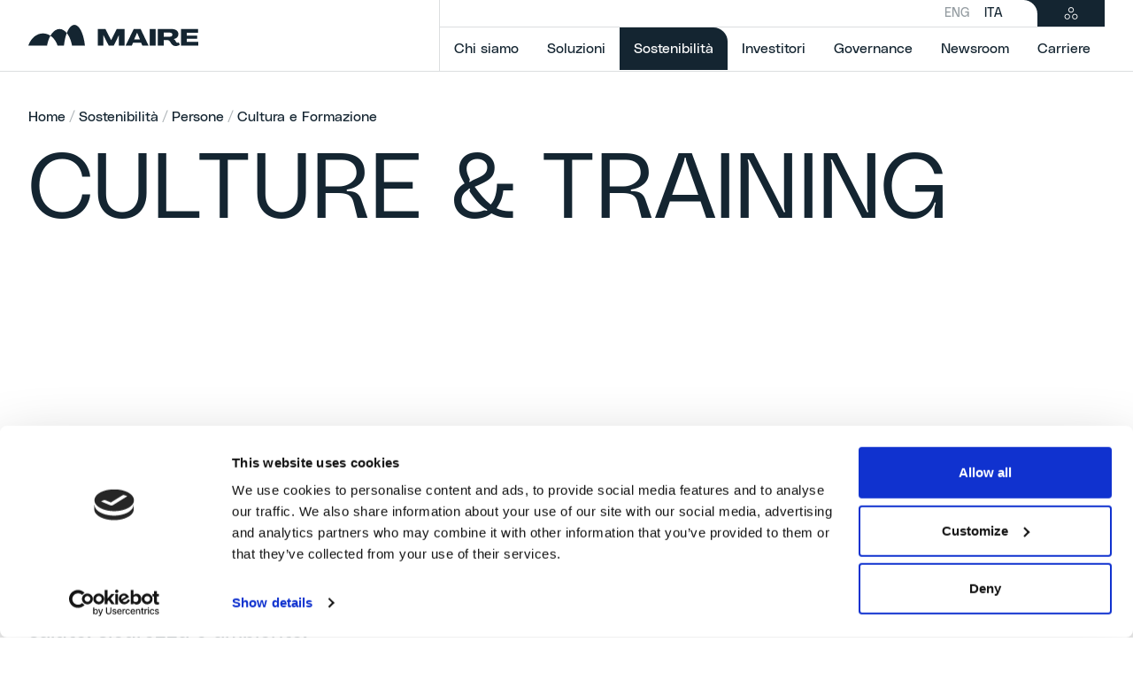

--- FILE ---
content_type: text/html; charset=utf-8
request_url: https://www.groupmaire.com/it/sostenibilita/persone/cultura-e-formazione/
body_size: 14236
content:
<!doctype html><html lang="it"><head><meta charset="utf-8"><meta http-equiv="x-ua-compatible" content="ie=edge"><title>Safethink: sicurezza, cultura e formazione | Maire</title><meta name="description" content="Abbiamo lanciato Safethink con l&#x27;obiettivo di massimizzare la nostra cultura della salute, della sicurezza e dell&#x27;ambiente."><meta property="og:title" content="Safethink: sicurezza, cultura e formazione"><meta property="og:url" content="https://www.groupmaire.com/it/sostenibilita/persone/cultura-e-formazione/"><meta property="og:description" content="Abbiamo lanciato Safethink con l&#x27;obiettivo di massimizzare la nostra cultura della salute, della sicurezza e dell&#x27;ambiente."><meta property="og:type" content="Article"><meta name="twitter:domain" content="www.groupmaire.com"><meta name="twitter:card" content="summary"><meta name="twitter:title" content="Safethink: sicurezza, cultura e formazione"><meta name="twitter:url" content="https://www.groupmaire.com/it/sostenibilita/persone/cultura-e-formazione/"><meta name="twitter:description" content="Abbiamo lanciato Safethink con l&#x27;obiettivo di massimizzare la nostra cultura della salute, della sicurezza e dell&#x27;ambiente."><link rel="canonical" href="https://www.groupmaire.com/it/sostenibilita/persone/cultura-e-formazione/" /><link rel="alternate" hreflang="en"
                  href="https://www.groupmaire.com/en/sustainability/our-people/culture-training/"/><link rel="alternate" hreflang="it"
                  href="https://www.groupmaire.com/it/sostenibilita/persone/cultura-e-formazione/"/><link rel="alternate" hreflang="x-default"
                href="https://www.groupmaire.com/en/sustainability/our-people/culture-training/"/><link rel="apple-touch-icon" sizes="180x180" href="/static/project/icons/apple-touch-icon.png"><link rel="icon" type="image/png" sizes="32x32" href="/static/project/icons/favicon-32x32.png"><link rel="icon" type="image/png" sizes="16x16" href="/static/project/icons/favicon-16x16.png"><link rel="manifest" href="/static/project/icons/site.webmanifest"><link rel="mask-icon" href="/static/project/icons/safari-pinned-tab.svg" color="#000000"><link rel="shortcut icon" href="/static/project/icons/favicon.ico"><meta name="msapplication-TileColor" content="#ffffff"><meta name="msapplication-config" content="/static/project/icons/browserconfig.xml"><meta name="theme-color" content="#ffffff"><meta
          name='viewport'
          content='width=device-width, initial-scale=1, minimal-ui=1, maximum-scale=1'
        /><meta name="apple-mobile-web-app-capable" content="yes"/><meta name="apple-mobile-web-app-status-bar-style" content="black"/><meta name="apple-mobile-web-app-title" content="Maire"/><meta name="format-detection" content="telephone=no"/><link href="/static/css/vendors.0f96ba8e.css" rel="stylesheet" /><link href="/static/css/app.abea8c6e.css" rel="stylesheet" /><script
          id="Cookiebot"
          src="https://consent.cookiebot.com/uc.js"

          
            data-cbid="6e2d6c65-90c7-4711-bc0d-ecd7e0cddc27"
          
          data-blockingmode="auto"
          type="text/javascript"
        ></script>

    <!-- cms -->
      <!-- the next control raise an exception if cms not installed -->
      
      

      

    <!-- endof cms -->


    

    


      <!-- Google Tag Manager -->
      <script>(function(w,d,s,l,i){w[l]=w[l]||[];w[l].push({'gtm.start':
      new Date().getTime(),event:'gtm.js'});var f=d.getElementsByTagName(s)[0],
      j=d.createElement(s),dl=l!='dataLayer'?'&l='+l:'';j.async=true;j.src=
      'https://www.googletagmanager.com/gtm.js?id='+i+dl;f.parentNode.insertBefore(j,f);
      })(window,document,'script','dataLayer','GTM-TW5KJDC');</script>
      <!-- End Google Tag Manager -->
    

    
    <script async src="https://cdn.jwplayer.com/libraries/CzePuGbn.js"></script>

  </head>

  <body class=" template_generic">
    <!-- Google Tag Manager (noscript) -->
    <noscript><iframe src="https://www.googletagmanager.com/ns.html?id=GTM-TW5KJDC"
    height="0" width="0" style="display:none;visibility:hidden"></iframe></noscript>
    <!-- End Google Tag Manager (noscript) -->
    <!-- cms -->

      <!-- the next control raise an exception if cms not installed -->
      
      
    <!-- endof cms -->

    <div
    id="app-root"
    data-static-root="/static/"
    data-language="it"
    data-env=""
    
    
    data-v-cloak
  ><press-reviews-config data-config="{&quot;filter_year_label&quot;: &quot;Seleziona Anno&quot;, &quot;filter_year_placeholder&quot;: &quot;Anno&quot;, &quot;filter_apply_btn&quot;: &quot;Applica&quot;, &quot;filter_reset_btn&quot;: &quot;Azzera filtri&quot;, &quot;filter_toggle&quot;: &quot;Filtri&quot;, &quot;hero_title&quot;: &quot;RASSEGNA STAMPA&quot;, &quot;no_results_label&quot;: &quot;No Press Reviews Results.&quot;, &quot;list_api&quot;: &quot;/it/api/v1/press-reviews/&quot;}"></press-reviews-config><news-config data-config="{&quot;filter_year_label&quot;: &quot;Seleziona Anno&quot;, &quot;filter_year_placeholder&quot;: &quot;Anno&quot;, &quot;filter_keyword_label&quot;: &quot;Ricerca&quot;, &quot;filter_keyword_placeholder&quot;: &quot;Cerca...&quot;, &quot;filter_apply_btn&quot;: &quot;Applica&quot;, &quot;filter_reset_btn&quot;: &quot;Azzera filtri&quot;, &quot;filter_toggle&quot;: &quot;Filtri&quot;, &quot;hero_title&quot;: &quot;ARCHIVIO NEWS&quot;, &quot;no_results_label&quot;: &quot;No News Results.&quot;, &quot;list_api&quot;: &quot;/it/api/v1/news/&quot;}"></news-config><press-releases-config data-config="{&quot;filter_year_label&quot;: &quot;Seleziona Anno&quot;, &quot;filter_year_placeholder&quot;: &quot;Anno&quot;, &quot;filter_keyword_label&quot;: &quot;Ricerca&quot;, &quot;filter_keyword_placeholder&quot;: &quot;Cerca....&quot;, &quot;filter_apply_btn&quot;: &quot;Applica&quot;, &quot;filter_reset_btn&quot;: &quot;Azzera filtri&quot;, &quot;filter_toggle&quot;: &quot;Filtri&quot;, &quot;hero_title&quot;: &quot;COMUNICATI STAMPA&quot;, &quot;no_results_label&quot;: &quot;No Press Releases Results.&quot;, &quot;disclaimer_label_accept&quot;: &quot;Confermo&quot;, &quot;disclaimer_label_reject&quot;: &quot;Non confermo&quot;, &quot;disclaimer_content&quot;: &quot;&lt;p&gt;&lt;span style=\&quot;font-size:13px; line-height:100%!important\&quot;&gt;Le informazioni contenute nella presente sezione del sito web non sono rivolte a, e non\r\npossono essere visualizzate da, soggetti residenti negli Stati Uniti d&#x27;America, in\r\nCanada, in Sud Africa, in Australia, in Giappone o in altra giurisdizione in cui la\r\npubblicazione di e/o l\u2019accesso a tali informazioni \u00e8 vietata. Nessuna delle informazioni\r\nvisualizzate nelle pagine che seguono costituisce un&#x27;offerta o sollecitazione all\u2019acquisto\r\ndi strumenti finanziari negli Stati Uniti d&#x27;America, in Canada in Sud Africa, in Australia, in\r\nGiappone o in altre giurisdizioni in cui tali offerte o sollecitazioni necessiterebbero\r\ndell\u2019autorizzazione delle autorit\u00e0 locali o, in assenza, sarebbero considerate non legali.&lt;br&gt;&lt;br&gt;Gli strumenti finanziari a cui le informazioni si riferiscono non sono stati registrati ai\r\nsensi del United States Securities Act 1933 e non potranno essere offerti o venduti negli\r\nStati Uniti d\u2019America senza registrazione salvi i casi in cui si ricada nelle ipotesi di\r\nesenzione da registrazione ed in accordo con la normativa di riferimento di ciascuno\r\nstato degli Stati Uniti d\u2019America e di qualsiasi altra giurisdizione.&lt;br&gt;&lt;br&gt;Effettuando l\u2019accesso alle parti che seguono su questo sito, si conferma che non si \u00e8\r\nresidenti negli Stati Uniti d&#x27;America, in Canada, in Sud Africa, in Australia, in Giappone\r\no in altra giurisdizione in cui in cui la pubblicazione e/o l\u2019accesso a tali informazioni \u00e8\r\nvietata e che, ancorch\u00e9 non residente in una delle giurisdizioni sopra indicate, non si\r\ndivulgheranno le informazioni a soggetti residenti nelle medesime.&lt;br&gt;&lt;br&gt;&lt;strong&gt;Non sono un residente nelle giurisdizioni sopra indicate e concordo con le\r\ncondizioni di cui sopra.&lt;/strong&gt;&lt;/span&gt;&lt;/p&gt;&quot;, &quot;token_tab_all&quot;: &quot;Tutti&quot;, &quot;list_api&quot;: &quot;/it/api/v1/press-releases-investors/&quot;}"></press-releases-config><issue-list-config data-config="{&quot;hero_title&quot;: &quot;Evolve Magazine&quot;, &quot;hero_text&quot;: &quot;&lt;p&gt;Scopri il magazine ufficiale del Gruppo MAIRE. Una full immersion nei nostri valori fondamentali e nella nostra vision aziendale.&lt;/p&gt;&quot;, &quot;read_issue_btn&quot;: &quot;Vedi Rivista&quot;, &quot;list_api&quot;: &quot;/it/api/v1/magazines/&quot;, &quot;no_articles_label&quot;: &quot;Nessun Articolo per questa rivista&quot;, &quot;no_results_label&quot;: &quot;No Issue Results.&quot;, &quot;token_tab_all&quot;: &quot;Tutti&quot;}"></issue-list-config><media-archive-config data-type="CLASSIC" data-config="{&quot;filter_toggle&quot;: &quot;Filtra&quot;, &quot;hero_title&quot;: &quot;ARCHIVIO&quot;, &quot;filter_company_placeholder&quot;: &quot;Seleziona categoria&quot;, &quot;filter_company_label&quot;: &quot;Categoria&quot;, &quot;filter_apply_btn&quot;: &quot;Applica&quot;, &quot;filter_reset_btn&quot;: &quot;Reset&quot;, &quot;token_tab_all&quot;: &quot;All&quot;, &quot;no_results_label&quot;: &quot;No Media Results.&quot;, &quot;list_api&quot;: &quot;/it/api/v1/media-resources/classic/&quot;}"></media-archive-config><global-config
  data-config='{&quot;date_format&quot;: &quot;PPP&quot;, &quot;all_day&quot;: &quot;All day&quot;, &quot;decimal_separator&quot;: &quot;,&quot;, &quot;thousands_separator&quot;: &quot;&quot;, &quot;site&quot;: &quot;default&quot;, &quot;currentLang&quot;: {&quot;language_code&quot;: &quot;it&quot;}}'
></global-config><financial-results-config data-config="{&quot;hero_title&quot;: &quot;RISULTATI FINANZIARI&quot;, &quot;hero_text&quot;: &quot;&quot;, &quot;list_api&quot;: &quot;/it/api/v1/financial-results/&quot;, &quot;no_results_label&quot;: &quot;No Financial Results.&quot;, &quot;token_tab_all&quot;: &quot;&quot;, &quot;title_upcoming_events&quot;: &quot;Prossimi eventi&quot;, &quot;text_upcoming_events&quot;: &quot;&quot;, &quot;label_cta&quot;: &quot;Vedi tutti&quot;, &quot;cta&quot;: &quot;//www.groupmaire.com/it/investitori/eventi/&quot;, &quot;modal_text&quot;: &quot;Il caricamento di questo documento potrebbe richiedere parecchio tempo, in alcuni casi anche pi\u00f9 di 1 minuto. Vuoi procedere e rimanere in attesa?&quot;, &quot;modal_cta_yes&quot;: &quot;Si&quot;, &quot;modal_cta_no&quot;: &quot;No&quot;}"></financial-results-config><corporate-repository-config data-config="{&quot;hero_title&quot;: &quot;ARCHIVIO DOCUMENTI SOCIETARI&quot;, &quot;list_api&quot;: &quot;/it/api/v1/corporate-repository/&quot;, &quot;no_results_label&quot;: &quot;Corporate Repository Results.&quot;, &quot;modal_text&quot;: &quot;Il caricamento di questo documento potrebbe richiedere parecchio tempo, in alcuni casi anche pi\u00f9 di 1 minuto. Vuoi procedere e rimanere in attesa?&quot;, &quot;modal_cta_yes&quot;: &quot;Yes&quot;, &quot;modal_cta_no&quot;: &quot;No&quot;}"></corporate-repository-config><presentations-config data-config="{&quot;hero_title&quot;: &quot;PRESENTAZIONI&quot;, &quot;no_results_label&quot;: &quot;No Presentations Results.&quot;, &quot;list_api&quot;: &quot;/it/api/v1/presentations/&quot;}"></presentations-config><shareholders-documents-config data-config="{&quot;hero_title&quot;: &quot;DOCUMENTI ASSEMBLEA AZIONISTI&quot;, &quot;no_results_label&quot;: &quot;Annual Shareholder&#x27;s No Results.&quot;, &quot;file_title&quot;: &quot;Regolamento Assemblea Azionisti&quot;, &quot;file_type&quot;: &quot;pdf&quot;, &quot;file_size&quot;: &quot;44,2\u00a0KB&quot;, &quot;download_text&quot;: &quot;Download&quot;, &quot;download_link&quot;: &quot;https://www.groupmaire.com/media/filer_public/a0/a5/a0a56888-e64f-4e84-bed9-f66f55b7b89c/regolamento-assembleare-maire-tecnimont-ita_1.pdf&quot;, &quot;modal_text&quot;: &quot;Il caricamento di questo documento potrebbe richiedere parecchio tempo, in alcuni casi anche pi\u00f9 di 1 minuto. Vuoi procedere e rimanere in attesa?&quot;, &quot;modal_cta_yes&quot;: &quot;Yes&quot;, &quot;modal_cta_no&quot;: &quot;No&quot;}"></shareholders-documents-config><header-cmp class=""><template slot="logo"><a href="/it/"><svg class="logo-default"><use href="#icon-logo-default" /></svg></a></template><template slot="language-items"><li><a
          href="/en/sustainability/our-people/culture-training/"
          
        >ENG</a></li><li><a
          href="/it/sostenibilita/persone/cultura-e-formazione/"
          
            class="active"
          
        >ITA</a></li></template><template slot="navigation-menu-items"><header-navigation-menu-item-cmp
  
  
  
    data-section-link="//www.groupmaire.com/it/chi-siamo/"
    data-section-aria-label="Chi siamo"
    data-is-direct-link="false"
  
><template><a
        
          href="#"
        
        aria-label="Chi siamo"
        
        
          role="button"
        
      >
        Chi siamo
        <!-- this span needs to be added only for current menuItem for accessibility reasons --><!-- visually-hidden is the new bootstrap5 class that replace sr-only class used in the past versions --></a></template><template slot="back">Indietro</template><template slot="section">Chi siamo</template><template slot="description"><p>Scopri di più su chi siamo, le nostre origini e il nostro impegno verso la transizione energetica.</p></template><template slot="go-to-section">Vai alla Sezione</template><template slot="seo-section-link"><a href="//www.groupmaire.com/it/chi-siamo/" aria-label="Chi siamo">
        
          Vai alla Sezione
        
      </a></template><template slot="content-top-left"><header-menu-group-cmp><template slot="label">CHI SIAMO</template><template><header-menu-item-cmp><a
    href="//www.groupmaire.com/it/chi-siamo/manifesto/"
    
    
    
      aria-label="Manifesto"
    
  >Manifesto</a></header-menu-item-cmp><header-menu-item-cmp><a
    href="//www.groupmaire.com/it/chi-siamo/storia/"
    
    
    
      aria-label="Storia"
    
  >Storia</a></header-menu-item-cmp><header-menu-item-cmp><a
    href="//www.groupmaire.com/it/chi-siamo/contatti/"
    
    
    
      aria-label="Contatti"
    
  >Contatti</a></header-menu-item-cmp></template></header-menu-group-cmp></template><template slot="content-top-right"><header-menu-group-cmp><template slot="label">IL NOSTRO GRUPPO</template><template><header-menu-item-cmp><a
    href="https://fondazione.mairetecnimont.com/it/"
    
      target="_blank"
    
    
    
      aria-label="Fondazione MAIRE – ETS"
    
  >Fondazione MAIRE – ETS</a></header-menu-item-cmp><header-menu-item-cmp><a
    href="https://www.tecnimont.it/it/"
    
      target="_blank"
    
    
    
      aria-label="Tecnimont"
    
  >Tecnimont</a></header-menu-item-cmp><header-menu-item-cmp><a
    href="//www.groupmaire.com/it/chi-siamo/kt-kinetics-technology/"
    
    
    
      aria-label="KT- Kinetics Technology"
    
  >KT- Kinetics Technology</a></header-menu-item-cmp><header-menu-item-cmp><a
    href="https://nextchem.com/it"
    
      target="_blank"
    
    
    
      aria-label="Nextchem"
    
  >Nextchem</a></header-menu-item-cmp><header-menu-item-cmp><a
    href="https://www.stamicarbon.com/"
    
      target="_blank"
    
    
    
      aria-label="Stamicarbon"
    
  >Stamicarbon</a></header-menu-item-cmp><header-menu-item-cmp><a
    href="//www.groupmaire.com/it/chi-siamo/met-development/"
    
    
    
      aria-label="MET Development"
    
  >MET Development</a></header-menu-item-cmp><header-menu-item-cmp><a
    href="//www.groupmaire.com/it/chi-siamo/tecnimont-services/"
    
    
    
      aria-label="Tecnimont Services"
    
  >Tecnimont Services</a></header-menu-item-cmp></template></header-menu-group-cmp></template></header-navigation-menu-item-cmp><header-navigation-menu-item-cmp
  
  
    data-target="_self"
    
      data-is-download="false"
    
    data-download-link="//www.groupmaire.com/it/soluzioni/global-procurement/"
    data-download-aria-label="Global Procurement"
    
      data-download-icon="icon-arrow"
    
  
  
    data-section-link="//www.groupmaire.com/it/soluzioni/"
    data-section-aria-label="Soluzioni"
    data-is-direct-link="false"
  
><template><a
        
          href="#"
        
        aria-label="Soluzioni"
        
        
          role="button"
        
      >
        Soluzioni
        <!-- this span needs to be added only for current menuItem for accessibility reasons --><!-- visually-hidden is the new bootstrap5 class that replace sr-only class used in the past versions --></a></template><template slot="back">Indietro</template><template slot="section">Soluzioni</template><template slot="description"><p>Siamo abilitatori dell'innovazione, lavoriamo a fianco delle aziende per co-sviluppare tecnologie sostenibili e progettare soluzioni integrate che ispirino l'evoluzione e promuovano la transizione energetica.</p></template><template slot="go-to-section">Vai alla Sezione</template><template slot="seo-section-link"><a href="//www.groupmaire.com/it/soluzioni/" aria-label="Soluzioni">
        
          Vai alla Sezione
        
      </a></template><template slot="content-top-right">Global Procurement</template><template slot="seo-dowwnload-link"><a href="//www.groupmaire.com/it/soluzioni/global-procurement/" aria-label="Global Procurement" target="_blank" download>
        Global Procurement
      </a></template><template slot="content-top-left"><header-menu-group-cmp><template slot="label">SOLUZIONI</template><template><header-menu-item-cmp><a
    href="//www.groupmaire.com/it/soluzioni/fertlizzanti/"
    
    
    
      aria-label="Fertilizzanti"
    
  >Fertilizzanti</a></header-menu-item-cmp><header-menu-item-cmp><a
    href="//www.groupmaire.com/it/soluzioni/idrogeno-e-carbonio-circolare/"
    
    
    
      aria-label="Idrogeno e Carbonio Circolare"
    
  >Idrogeno e Carbonio Circolare</a></header-menu-item-cmp><header-menu-item-cmp><a
    href="//www.groupmaire.com/it/soluzioni/combustibili-e-prodotti-chimici/"
    
    
    
      aria-label="Combustibili e Prodotti Chimici"
    
  >Combustibili e Prodotti Chimici</a></header-menu-item-cmp><header-menu-item-cmp><a
    href="//www.groupmaire.com/it/soluzioni/polimeri/"
    
    
    
      aria-label="Polimeri"
    
  >Polimeri</a></header-menu-item-cmp></template></header-menu-group-cmp></template><template slot="content-bottom-left"><header-menu-group-cmp><template slot="label">LE NOSTRE AREE DI LAVORO</template><template><header-menu-item-cmp><a
    href="//www.groupmaire.com/it/chi-siamo/technology/"
    
    
    
      aria-label="Sustainable Technology Solutions"
    
  >Sustainable Technology Solutions</a></header-menu-item-cmp><header-menu-item-cmp><a
    href="//www.groupmaire.com/it/chi-siamo/ec-solutions/"
    
    
    
      aria-label="Integrated E&amp;C Solutions"
    
  >Integrated E&amp;C Solutions</a></header-menu-item-cmp></template></header-menu-group-cmp></template></header-navigation-menu-item-cmp><header-navigation-menu-item-cmp
  
    class="active"
  
  
    data-target="_self"
    
      data-is-download="false"
    
    data-download-link="//www.groupmaire.com/it/sostenibilita/reports-e-normative/"
    data-download-aria-label="Sustainability Reports"
    
      data-download-icon="icon-arrow"
    
  
  
    data-section-link="//www.groupmaire.com/it/sostenibilita/"
    data-section-aria-label="Sostenibilità"
    data-is-direct-link="false"
  
><template><a
        
          href="#"
        
        aria-label="Sostenibilità"
        
          aria-current="page"
        
        
          role="button"
        
      >
        Sostenibilità
        <!-- this span needs to be added only for current menuItem for accessibility reasons --><!-- visually-hidden is the new bootstrap5 class that replace sr-only class used in the past versions --><span class="visually-hidden">Selected item</span></a></template><template slot="back">Indietro</template><template slot="section">Sostenibilità</template><template slot="description"><p>Seguite il nostro viaggio verso la sostenibilità per vedere quanta strada abbiamo fatto e quanto ancora possiamo realizzare lavorando insieme.</p></template><template slot="go-to-section">Vai alla Sezione</template><template slot="seo-section-link"><a href="//www.groupmaire.com/it/sostenibilita/" aria-label="Sostenibilità">
        
          Vai alla Sezione
        
      </a></template><template slot="content-top-right">Sustainability Reports</template><template slot="seo-dowwnload-link"><a href="//www.groupmaire.com/it/sostenibilita/reports-e-normative/" aria-label="Sustainability Reports" target="_blank" download>
        Sustainability Reports
      </a></template><template slot="content-top-left"><header-menu-group-cmp><template><header-menu-item-cmp><a
    href="//www.groupmaire.com/it/sostenibilita/strategia-di-sostenibilita/"
    
    
    
      aria-label="La nostra strategia di sostenibilità"
    
  >La nostra strategia di sostenibilità</a></header-menu-item-cmp><header-menu-item-cmp><a
    href="//www.groupmaire.com/it/sostenibilita/sostenibilita-ambientale/"
    
    
    
      aria-label="Sostenibilità Ambientale"
    
  >Sostenibilità Ambientale</a></header-menu-item-cmp><header-menu-item-cmp><a
    href="//www.groupmaire.com/it/sostenibilita/persone/"
    
    
    
      aria-label="Persone"
    
  >Persone</a></header-menu-item-cmp><header-menu-item-cmp><a
    href="//www.groupmaire.com/it/sostenibilita/valore-per-le-comunita/"
    
    
    
      aria-label="Valore per le Comunità"
    
  >Valore per le Comunità</a></header-menu-item-cmp><header-menu-item-cmp><a
    href="//www.groupmaire.com/it/sostenibilita/governance/"
    
    
    
      aria-label="Governance"
    
  >Governance</a></header-menu-item-cmp></template></header-menu-group-cmp></template><template slot="content-bottom-left"><header-menu-group-cmp><template><header-menu-item-cmp><a
    href="//www.groupmaire.com/it/sostenibilita/stakeholder-engagement/"
    
    
    
      aria-label="Stakeholder Engagement"
    
  >Stakeholder Engagement</a></header-menu-item-cmp><header-menu-item-cmp><a
    href="//www.groupmaire.com/it/sostenibilita/diritti-umani-e-responsabilita-sociali/"
    
    
    
      aria-label="Diritti umani e Responsabilità sociali"
    
  >Diritti umani e Responsabilità sociali</a></header-menu-item-cmp><header-menu-item-cmp><a
    href="//www.groupmaire.com/it/sostenibilita/persone/salute-e-sicurezza/"
    
    
    
      aria-label="Salute e Sicurezza"
    
  >Salute e Sicurezza</a></header-menu-item-cmp><header-menu-item-cmp><a
    href="//www.groupmaire.com/it/sostenibilita/reports-e-normative/"
    
    
    
      aria-label="Report e Policy"
    
  >Report e Policy</a></header-menu-item-cmp></template></header-menu-group-cmp></template></header-navigation-menu-item-cmp><header-navigation-menu-item-cmp
  
  
  
    data-section-link="//www.groupmaire.com/it/investitori/"
    data-section-aria-label="Investitori"
    data-is-direct-link="false"
  
><template><a
        
          href="#"
        
        aria-label="Investitori"
        
        
          role="button"
        
      >
        Investitori
        <!-- this span needs to be added only for current menuItem for accessibility reasons --><!-- visually-hidden is the new bootstrap5 class that replace sr-only class used in the past versions --></a></template><template slot="back">Indietro</template><template slot="section">Investitori</template><template slot="description"><p>Approfondisci la strategia del Gruppo, consulta documenti e relazioni, segui l'andamento del titolo e del calendario finanziario.</p></template><template slot="go-to-section">Vai alla Sezione</template><template slot="seo-section-link"><a href="//www.groupmaire.com/it/investitori/" aria-label="Investitori">
        
          Vai alla Sezione
        
      </a></template><template slot="content-top-left"><header-menu-group-cmp><template><header-menu-item-cmp><a
    href="//www.groupmaire.com/it/investitori/risultati-finanziari/"
    
    
    
      aria-label="Risultati Finanziari"
    
  >Risultati Finanziari</a></header-menu-item-cmp><header-menu-item-cmp><a
    href="//www.groupmaire.com/it/investitori/comunicati-stampa/"
    
    
    
      aria-label="Comunicati Stampa"
    
  >Comunicati Stampa</a></header-menu-item-cmp><header-menu-item-cmp><a
    href="//www.groupmaire.com/it/investitori/presentazioni/"
    
    
    
      aria-label="Presentazioni"
    
  >Presentazioni</a></header-menu-item-cmp><header-menu-item-cmp><a
    href="//www.groupmaire.com/it/investitori/capital-markets-day/"
    
    
    
      aria-label="Capital Markets Day"
    
  >Capital Markets Day</a></header-menu-item-cmp><header-menu-item-cmp><a
    href="//www.groupmaire.com/it/investitori/investitori-e-sostenibilita/"
    
    
    
      aria-label="Investitori e Sostenibilità"
    
  >Investitori e Sostenibilità</a></header-menu-item-cmp><header-menu-item-cmp><a
    href="//www.groupmaire.com/it/investitori/debito/"
    
    
    
      aria-label="Debito"
    
  >Debito</a></header-menu-item-cmp><header-menu-item-cmp><a
    href="//www.groupmaire.com/it/investitori/eventi/"
    
    
    
      aria-label="Eventi"
    
  >Eventi</a></header-menu-item-cmp><header-menu-item-cmp><a
    href="//www.groupmaire.com/it/investitori/azionariato/"
    
    
    
      aria-label="Azioni"
    
  >Azioni</a></header-menu-item-cmp><header-menu-item-cmp><a
    href="//www.groupmaire.com/it/investitori/copertura-analisti/"
    
    
    
      aria-label="Copertura Analisti"
    
  >Copertura Analisti</a></header-menu-item-cmp><header-menu-item-cmp><a
    href="//www.groupmaire.com/it/investitori/avvisi-al-pubblico/"
    
    
    
      aria-label="Avvisi al Pubblico"
    
  >Avvisi al Pubblico</a></header-menu-item-cmp></template></header-menu-group-cmp></template><template slot="content-bottom-left"><header-menu-group-cmp></header-menu-group-cmp></template></header-navigation-menu-item-cmp><header-navigation-menu-item-cmp
  
  
  
    data-section-link="//www.groupmaire.com/it/governance/"
    data-section-aria-label="Governance"
    data-is-direct-link="false"
  
><template><a
        
          href="#"
        
        aria-label="Governance"
        
        
          role="button"
        
      >
        Governance
        <!-- this span needs to be added only for current menuItem for accessibility reasons --><!-- visually-hidden is the new bootstrap5 class that replace sr-only class used in the past versions --></a></template><template slot="back">Indietro</template><template slot="section">Governance</template><template slot="description"><p>Approfondisci la nostra configurazione aziendale, le policies e i principi che ci guidano verso un futuro sostenibile.</p></template><template slot="go-to-section">Vai alla Sezione</template><template slot="seo-section-link"><a href="//www.groupmaire.com/it/governance/" aria-label="Governance">
        
          Vai alla Sezione
        
      </a></template><template slot="content-top-left"><header-menu-group-cmp><template><header-menu-item-cmp><a
    href="//www.groupmaire.com/it/governance/modello-di-governance/"
    
    
    
      aria-label="Modello di Governance"
    
  >Modello di Governance</a></header-menu-item-cmp><header-menu-item-cmp><a
    href="//www.groupmaire.com/it/governance/documenti-assemblea-azionisti/"
    
    
    
      aria-label="Documenti Assemblea Azionisti"
    
  >Documenti Assemblea Azionisti</a></header-menu-item-cmp><header-menu-item-cmp><a
    href="//www.groupmaire.com/it/governance/archivio-documenti-societari/"
    
    
    
      aria-label="Archivio Documenti Societari"
    
  >Archivio Documenti Societari</a></header-menu-item-cmp><header-menu-item-cmp><a
    href="//www.groupmaire.com/it/governance/compliance/"
    
    
    
      aria-label="Compliance"
    
  >Compliance</a></header-menu-item-cmp><header-menu-item-cmp><a
    href="//www.groupmaire.com/it/governance/privacy/"
    
    
    
      aria-label="Privacy"
    
  >Privacy</a></header-menu-item-cmp></template></header-menu-group-cmp></template></header-navigation-menu-item-cmp><header-navigation-menu-item-cmp
  
  
  
    data-section-link="//www.groupmaire.com/it/newsroom/"
    data-section-aria-label="Newsroom"
    data-is-direct-link="false"
  
><template><a
        
          href="#"
        
        aria-label="Newsroom"
        
        
          role="button"
        
      >
        Newsroom
        <!-- this span needs to be added only for current menuItem for accessibility reasons --><!-- visually-hidden is the new bootstrap5 class that replace sr-only class used in the past versions --></a></template><template slot="back">Indietro</template><template slot="section">Newsroom</template><template slot="description"><p>Scopri le ultime news e i contenuti media del Gruppo, delle nostre persone e delle nostre società.</p></template><template slot="go-to-section">Vai alla Sezione</template><template slot="seo-section-link"><a href="//www.groupmaire.com/it/newsroom/" aria-label="Newsroom">
        
          Vai alla Sezione
        
      </a></template><template slot="content-top-left"><header-menu-group-cmp><template><header-menu-item-cmp><a
    href="//www.groupmaire.com/it/newsroom/comunicati-stampa/"
    
    
    
      aria-label="Comunicati Stampa"
    
  >Comunicati Stampa</a></header-menu-item-cmp><header-menu-item-cmp><a
    href="//www.groupmaire.com/it/newsroom/magazine/"
    
    
    
      aria-label="Evolve Magazine"
    
  >Evolve Magazine</a></header-menu-item-cmp><header-menu-item-cmp><a
    href="//www.groupmaire.com/it/newsroom/media-kit/"
    
    
    
      aria-label="Media Kit"
    
  >Media Kit</a></header-menu-item-cmp><header-menu-item-cmp><a
    href="//www.groupmaire.com/it/newsroom/news/"
    
    
    
      aria-label="News Archive"
    
  >News Archive</a></header-menu-item-cmp></template></header-menu-group-cmp></template></header-navigation-menu-item-cmp><header-navigation-menu-item-cmp
  
  
    data-target="_blank"
    
      data-is-download="false"
    
    data-download-link="https://careers.met-ts.net/"
    data-download-aria-label="Vedi le posizioni aperte"
    
      data-download-icon="icon-arrow-up-right"
    
  
  
    data-section-link="//www.groupmaire.com/it/carriere/"
    data-section-aria-label="Carriere"
    data-is-direct-link="false"
  
><template><a
        
          href="#"
        
        aria-label="Carriere"
        
        
          role="button"
        
      >
        Carriere
        <!-- this span needs to be added only for current menuItem for accessibility reasons --><!-- visually-hidden is the new bootstrap5 class that replace sr-only class used in the past versions --></a></template><template slot="back">Indietro</template><template slot="section">Carriere</template><template slot="description"><p>Entra a far parte del gruppo MAIRE: scopri le nostre aree di lavoro, la nostra presenza nel mondo e le opportunità di carriera.</p></template><template slot="go-to-section">Vai alla Sezione</template><template slot="seo-section-link"><a href="//www.groupmaire.com/it/carriere/" aria-label="Carriere">
        
          Vai alla Sezione
        
      </a></template><template slot="content-top-right">Vedi le posizioni aperte</template><template slot="seo-dowwnload-link"><a href="https://careers.met-ts.net/" aria-label="Vedi le posizioni aperte" target="_blank" download>
        Vedi le posizioni aperte
      </a></template><template slot="content-top-left"><header-menu-group-cmp><template><header-menu-item-cmp><a
    href="//www.groupmaire.com/it/carriere/lavorare-in-maire/"
    
    
    
      aria-label="Lavorare in Maire"
    
  >Lavorare in Maire</a></header-menu-item-cmp><header-menu-item-cmp><a
    href="//www.groupmaire.com/it/carriere/scegliere-maire/"
    
    
    
      aria-label="Scegliere Maire"
    
  >Scegliere Maire</a></header-menu-item-cmp><header-menu-item-cmp><a
    href="//www.groupmaire.com/it/carriere/opportunita-di-carriera/"
    
    
    
      aria-label="Opportunità di Carriera"
    
  >Opportunità di Carriera</a></header-menu-item-cmp></template></header-menu-group-cmp></template></header-navigation-menu-item-cmp></template><template slot="group-sites-header">
          GROUP SITES
        </template><template slot="group-sites-navbar-big"><header-group-sites-menu-item-cmp><a
    href="https://nextchem.it/it"
    
      target="_blank"
    
    
    
      aria-label="NEXTCHEM"
    
  >
    NEXTCHEM
    
      <svg><use href="#icon-arrow-up-right-alt" /></svg></a></header-group-sites-menu-item-cmp></template><template slot="group-sites-navbar-small"></template><template slot="group-sites-navbar-sticky"></template><template slot="group-sites-navbar-big"><header-group-sites-menu-item-cmp><a
    href="https://www.tecnimont.it/en/"
    
      target="_blank"
    
    
    
      aria-label="TECNIMONT"
    
  >
    TECNIMONT
    
      <svg><use href="#icon-arrow-up-right-alt" /></svg></a></header-group-sites-menu-item-cmp></template><template slot="group-sites-navbar-small"></template><template slot="group-sites-navbar-sticky"></template><template slot="group-sites-navbar-big"><header-group-sites-menu-item-cmp><a
    href="//www.groupmaire.com/it/chi-siamo/kt-kinetics-technology/"
    
    
    
      aria-label="KT- Kinetics Technology"
    
  >
    KT- Kinetics Technology
    
      <svg><use href="#icon-arrow" /></svg></a></header-group-sites-menu-item-cmp></template><template slot="group-sites-navbar-small"></template><template slot="group-sites-navbar-sticky"></template><template slot="group-sites-navbar-big"><header-group-sites-menu-item-cmp><a
    href="//www.groupmaire.com/it/chi-siamo/met-development/"
    
    
    
      aria-label="MET Development"
    
  >
    MET Development
    
      <svg><use href="#icon-arrow" /></svg></a></header-group-sites-menu-item-cmp></template><template slot="group-sites-navbar-small"></template><template slot="group-sites-navbar-sticky"></template><template slot="group-sites-navbar-big"><header-group-sites-menu-item-cmp><a
    href="//www.groupmaire.com/it/chi-siamo/tecnimont-services/"
    
    
    
      aria-label="Tecnimont Services"
    
  >
    Tecnimont Services
    
      <svg><use href="#icon-arrow" /></svg></a></header-group-sites-menu-item-cmp></template><template slot="group-sites-navbar-small"></template><template slot="group-sites-navbar-sticky"></template><template slot="group-sites-navbar-big"></template><template slot="group-sites-navbar-small"><header-group-sites-menu-item-cmp><a
    href="https://fondazione.mairetecnimont.com/it/"
    
      target="_blank"
    
    
    
      aria-label="Fondazione MAIRE – ETS"
    
  >
    Fondazione MAIRE – ETS
    
      <svg><use href="#icon-arrow-up-right-alt" /></svg></a></header-group-sites-menu-item-cmp></template><template slot="group-sites-navbar-sticky"></template><template slot="group-sites-navbar-big"></template><template slot="group-sites-navbar-small"></template><template slot="group-sites-navbar-sticky"><header-group-sites-menu-item-cmp><a
    href="//www.groupmaire.com/it/soluzioni/global-procurement/"
    
    
    
      aria-label="Global Procurement"
    
  >
    Global Procurement
    
      <svg><use href="#icon-arrow" /></svg></a></header-group-sites-menu-item-cmp></template></header-cmp><main id="main-content"><hero-cmp
  class="   "
  data-copy-position="dx"
  data-hero-bg=""
  data-divider-color=""
  data-variant="light"
  
    data-is-hover-animated="false"
  
  
    data-image-with-overlay="true"
  
><template slot="breadcrumbs"><breadcrumbs-cmp
  
  data-items-number="4"
>
breadcrumbs = [{&#x27;label&#x27;: &#x27;Home&#x27;, &#x27;url&#x27;: &#x27;/it/&#x27;}, {&#x27;label&#x27;: &#x27;Sostenibilità&#x27;, &#x27;url&#x27;: &#x27;/it/sostenibilita/&#x27;}, {&#x27;label&#x27;: &#x27;Persone&#x27;, &#x27;url&#x27;: &#x27;/it/sostenibilita/persone/&#x27;}, {&#x27;label&#x27;: &#x27;Cultura e Formazione&#x27;, &#x27;url&#x27;: &#x27;/it/sostenibilita/persone/cultura-e-formazione/&#x27;}]
  
    <template slot="item-1"><a href="/it/">Home</a></template><template slot="item-2"><a href="/it/sostenibilita/">Sostenibilità</a></template><template slot="item-3"><a href="/it/sostenibilita/persone/">Persone</a></template><template slot="item-4"><a href="/it/sostenibilita/persone/cultura-e-formazione/">Cultura e Formazione</a></template></breadcrumbs-cmp></template><template slot="title"><h1 class="">CULTURE & TRAINING</h1></template></hero-cmp><section-title-cmp
  id=""
  class="light pt-m  "
  
    data-no-padding="false"
  
  
  
><template slot="title">
      
        SAFETHINK
      
    </template><template slot="copy"><p>Il Gruppo Maire Tecnimont ha lanciato Safethink, una campagna di comunicazione e un nuovo brand con l’obiettivo di rafforzare la nostra cultura in materia di salute, sicurezza e ambiente.</p></template></section-title-cmp><grid-container-cmp
  class="container  pt-r "
><grid-row-cmp
  class="row justify-content-center"
><grid-column-cmp
  class="col-12 col-md-12 col-lg-12 col-xl-12 col-xxl-12"
><card-modular-cmp
  class=" pt-m pb-r  "
  data-title-divider="false"
><template slot="overtitle"></template><template slot="text"><p>Cercavamo un elemento in grado di sintetizzare con chiarezza le molteplici sfaccettature della nostra identità HSE: una definizione, una grafica, un simbolo. Ma nessuna di queste opzioni sembrava rappresentare al meglio la visione e il messaggio dell’azienda sulla sicurezza. Per questo abbiamo coniato un nuovo termine: Safethink, che in una sola parola esprime il significato di ogni azione che facciamo.<br>Eccellere nella sicurezza vuol dire che non possiamo permetterci di fare scelte sbagliate: dobbiamo fare sempre la scelta giusta. Ogni decisione è importante, soprattutto quando riguarda la sicurezza delle persone che lavorano con noi. Il&nbsp;nostro nuovo brand Safethink richiama la nostra attenzione sulla sicurezza, consolidando l’identità HSE comune. La campagna Safethink promuove le best practice HSE in quattro cicli, dagli uffici ai cantieri di costruzione, focalizzandosi su diversi temi: strumenti, comportamenti, ambiente e responsabilità sociale.</p></template><template slot="media"><image-cmp
    data-desktop-image="https://www.groupmaire.com/media/filer_public/f8/eb/f8ebd763-7366-4f93-8b25-c9ebc2981389/image.png"
    
    data-mobile-image="https://www.groupmaire.com/media/filer_public/f8/eb/f8ebd763-7366-4f93-8b25-c9ebc2981389/image.png"
    
    
    data-switch-breakpoint="md"
    
    ><img
    src="https://www.groupmaire.com/media/filer_public/f8/eb/f8ebd763-7366-4f93-8b25-c9ebc2981389/image.png"
    alt=""
    /></image-cmp></template></card-modular-cmp></grid-column-cmp></grid-row-cmp></grid-container-cmp><section-title-cmp
  id=""
  class="light pt-m  "
  
    data-no-padding="false"
  
  
  
><template slot="title">
      
        LE REGOLE SAFETHINK PER LA VITA
      
    </template></section-title-cmp><grid-container-cmp
  class="container  pt-m pb-xs"
><grid-row-cmp
  class="row justify-content-center"
><grid-column-cmp
  class="col-12 col-md-6 col-lg-6 col-xl-6 col-xxl-6"
><div class=" "><free-text-cmp class=" "><p>Durante la seconda campagna di comunicazione HSE incentrata sui comportamenti, abbiamo definito e lanciato le “Regole Safethink per la vita”, ovvero le 10 norme di sicurezza che il Gruppo considera di primaria importanza per la prevenzione degli incidenti nei luoghi di lavoro.<br></p></free-text-cmp></div></grid-column-cmp><grid-column-cmp
  class="col-12 col-md-6 col-lg-6 col-xl-6 col-xxl-6"
><div class=" "><free-text-cmp class=" "><p>Non ci siamo limitati a riprendere le norme stabilite dall’IOGP (International Association of Oil & Gas Producers), ma le abbiamo riformulate e adattate alla nostra realtà, aggiungendone di nuove e illustrandole con grafiche ad hoc che sottolineano la peculiarità della nostra cultura della sicurezza.</p><p>L’attuazione di queste norme va in direzione di un unico obiettivo cruciale: proteggere la vita dei lavoratori.</p></free-text-cmp></div></grid-column-cmp></grid-row-cmp></grid-container-cmp><slider-article-cmp
  class="light explore  pb-r "
  
    data-navigation-position="above"
  
  
    data-overflow-visible='true'
  
><template slot="section-header"></template><template slot="carousel"><div class="swiper-slide"><card-cmp
  class="light investor   "

  

  

  
><template slot="image"><image-cmp
          data-desktop-image="https://www.groupmaire.com/media/filer_public/36/0c/360ca0cd-f5ed-4c64-a28c-5eba4fca97b0/safethink1.jpg"
          
            data-mobile-image="https://www.groupmaire.com/media/filer_public/36/0c/360ca0cd-f5ed-4c64-a28c-5eba4fca97b0/safethink1.jpg"
          
        ><img
              
                width="640,0"
                height="480,0"
              
              src="https://www.groupmaire.com/media/filer_public/36/0c/360ca0cd-f5ed-4c64-a28c-5eba4fca97b0/safethink1.jpg"
              alt=""
            /></image-cmp></template><template slot="free-text"><p>Confined space entry</p></template></card-cmp></div><div class="swiper-slide"><card-cmp
  class="light investor   "

  

  

  
><template slot="image"><image-cmp
          data-desktop-image="https://www.groupmaire.com/media/filer_public/ea/db/eadb9384-39cc-47c9-81e6-cd0b40a36135/safethink2.jpg"
          
            data-mobile-image="https://www.groupmaire.com/media/filer_public/ea/db/eadb9384-39cc-47c9-81e6-cd0b40a36135/safethink2.jpg"
          
        ><img
              
                width="640,0"
                height="480,0"
              
              src="https://www.groupmaire.com/media/filer_public/ea/db/eadb9384-39cc-47c9-81e6-cd0b40a36135/safethink2.jpg"
              alt=""
            /></image-cmp></template><template slot="free-text"><p>Driving</p></template></card-cmp></div><div class="swiper-slide"><card-cmp
  class="light investor   "

  

  

  
><template slot="image"><image-cmp
          data-desktop-image="https://www.groupmaire.com/media/filer_public/65/fa/65fa359e-a106-47b9-93c7-93eddbfa1c3e/safethink3.jpg"
          
            data-mobile-image="https://www.groupmaire.com/media/filer_public/65/fa/65fa359e-a106-47b9-93c7-93eddbfa1c3e/safethink3.jpg"
          
        ><img
              
                width="640,0"
                height="480,0"
              
              src="https://www.groupmaire.com/media/filer_public/65/fa/65fa359e-a106-47b9-93c7-93eddbfa1c3e/safethink3.jpg"
              alt=""
            /></image-cmp></template><template slot="free-text"><p>Energy Isolation / Loto Procedure</p></template></card-cmp></div><div class="swiper-slide"><card-cmp
  class="light investor   "

  

  

  
><template slot="image"><image-cmp
          data-desktop-image="https://www.groupmaire.com/media/filer_public/cc/9e/cc9e0b3f-ec04-49ab-a1d6-e008251ee333/safethink4.jpg"
          
            data-mobile-image="https://www.groupmaire.com/media/filer_public/cc/9e/cc9e0b3f-ec04-49ab-a1d6-e008251ee333/safethink4.jpg"
          
        ><img
              
                width="640,0"
                height="480,0"
              
              src="https://www.groupmaire.com/media/filer_public/cc/9e/cc9e0b3f-ec04-49ab-a1d6-e008251ee333/safethink4.jpg"
              alt=""
            /></image-cmp></template><template slot="free-text"><p>Hot work</p></template></card-cmp></div><div class="swiper-slide"><card-cmp
  class="light investor   "

  

  

  
><template slot="image"><image-cmp
          data-desktop-image="https://www.groupmaire.com/media/filer_public/46/20/46208693-43cf-4fc8-bc0a-44bbfbefae34/safethink5.jpg"
          
            data-mobile-image="https://www.groupmaire.com/media/filer_public/46/20/46208693-43cf-4fc8-bc0a-44bbfbefae34/safethink5.jpg"
          
        ><img
              
                width="640,0"
                height="480,0"
              
              src="https://www.groupmaire.com/media/filer_public/46/20/46208693-43cf-4fc8-bc0a-44bbfbefae34/safethink5.jpg"
              alt=""
            /></image-cmp></template><template slot="free-text"><p>Work at height</p></template></card-cmp></div><div class="swiper-slide"><card-cmp
  class="light investor   "

  

  

  
><template slot="image"><image-cmp
          data-desktop-image="https://www.groupmaire.com/media/filer_public/2d/36/2d36b61a-822c-4679-8a20-586cb27ad3e8/safethink6.jpg"
          
            data-mobile-image="https://www.groupmaire.com/media/filer_public/2d/36/2d36b61a-822c-4679-8a20-586cb27ad3e8/safethink6.jpg"
          
        ><img
              
                width="640,0"
                height="480,0"
              
              src="https://www.groupmaire.com/media/filer_public/2d/36/2d36b61a-822c-4679-8a20-586cb27ad3e8/safethink6.jpg"
              alt=""
            /></image-cmp></template><template slot="free-text"><p>Line of fire</p></template></card-cmp></div><div class="swiper-slide"><card-cmp
  class="light investor   "

  

  

  
><template slot="image"><image-cmp
          data-desktop-image="https://www.groupmaire.com/media/filer_public/5f/21/5f2124eb-8a3b-4c9f-89eb-fc3c6f217b69/safethink7.jpg"
          
            data-mobile-image="https://www.groupmaire.com/media/filer_public/5f/21/5f2124eb-8a3b-4c9f-89eb-fc3c6f217b69/safethink7.jpg"
          
        ><img
              
                width="640,0"
                height="480,0"
              
              src="https://www.groupmaire.com/media/filer_public/5f/21/5f2124eb-8a3b-4c9f-89eb-fc3c6f217b69/safethink7.jpg"
              alt=""
            /></image-cmp></template><template slot="free-text"><p>Safe lifting</p></template></card-cmp></div><div class="swiper-slide"><card-cmp
  class="light investor   "

  

  

  
><template slot="image"><image-cmp
          data-desktop-image="https://www.groupmaire.com/media/filer_public/8a/1b/8a1bd2eb-70c0-4c6f-8174-68d10b81f8e5/safethink8.jpg"
          
            data-mobile-image="https://www.groupmaire.com/media/filer_public/8a/1b/8a1bd2eb-70c0-4c6f-8174-68d10b81f8e5/safethink8.jpg"
          
        ><img
              
                width="640,0"
                height="480,0"
              
              src="https://www.groupmaire.com/media/filer_public/8a/1b/8a1bd2eb-70c0-4c6f-8174-68d10b81f8e5/safethink8.jpg"
              alt=""
            /></image-cmp></template><template slot="free-text"><p>Activity with valid work permit</p></template></card-cmp></div><div class="swiper-slide"><card-cmp
  class="light investor   "

  

  

  
><template slot="image"><image-cmp
          data-desktop-image="https://www.groupmaire.com/media/filer_public/ee/5f/ee5f7115-ce73-4fa3-8571-65e11a0d72d5/safethink9.jpg"
          
            data-mobile-image="https://www.groupmaire.com/media/filer_public/ee/5f/ee5f7115-ce73-4fa3-8571-65e11a0d72d5/safethink9.jpg"
          
        ><img
              
                width="640,0"
                height="480,0"
              
              src="https://www.groupmaire.com/media/filer_public/ee/5f/ee5f7115-ce73-4fa3-8571-65e11a0d72d5/safethink9.jpg"
              alt=""
            /></image-cmp></template><template slot="free-text"><p>Scaffolding and grating integrity</p></template></card-cmp></div><div class="swiper-slide"><card-cmp
  class="light investor   "

  

  

  
><template slot="image"><image-cmp
          data-desktop-image="https://www.groupmaire.com/media/filer_public/d6/a4/d6a42696-a1fd-4290-a4fb-09f90efa7e99/safethink10.jpg"
          
            data-mobile-image="https://www.groupmaire.com/media/filer_public/d6/a4/d6a42696-a1fd-4290-a4fb-09f90efa7e99/safethink10.jpg"
          
        ><img
              
                width="640,0"
                height="480,0"
              
              src="https://www.groupmaire.com/media/filer_public/d6/a4/d6a42696-a1fd-4290-a4fb-09f90efa7e99/safethink10.jpg"
              alt=""
            /></image-cmp></template><template slot="free-text"><p>By-passing safety controls</p></template></card-cmp></div></template></slider-article-cmp><section-title-cmp
  id=""
  class="light pt-l  bg-color-secondary-100"
  
    data-no-padding="false"
  
  
  
><template slot="title">
      
        PROGRAMMA DI SENSIBILIZZAZIONE HSE
      
    </template></section-title-cmp><grid-container-cmp
  class="container-fluid bg-color-secondary-100  "
><grid-container-cmp
  class="container bg-color-secondary-100 pt-m pb-xl"
><grid-row-cmp
  class="row justify-content-center"
><grid-column-cmp
  class="col-12 col-md-12 col-lg-12 col-xl-12 col-xxl-12"
><accordion-cmp
  class="light    "
  
    data-is-open="false"
  
><template slot="header"><template><div class=" "><free-text-cmp class=" "><p><span class="ps-title-2">Safety Tips</span></p></free-text-cmp></div></template></template><template slot="body"><template><grid-container-cmp
  class="container-fluid px-0  pt-xs "
><grid-row-cmp
  class="row justify-content-start"
><grid-column-cmp
  class="col-12 col-md-6 col-lg-6 col-xl-6 col-xxl-6"
><div class=" pb-s"><free-text-cmp class=" "><p>Una sorta di promemoria, inviato via e-mail ogni settimana a tutti i dipendenti del Gruppo, per ribadire l’importanza delle procedure e diffondere le buone prassi HSE e SA8000, sia negli ambienti di lavoro che all’esterno. Nel 2019 abbiamo pubblicato 29 “Safety Tips”.<br></p></free-text-cmp></div></grid-column-cmp></grid-row-cmp></grid-container-cmp></template></template></accordion-cmp><accordion-cmp
  class="light    "
  
    data-is-open="false"
  
><template slot="header"><template><div class=" "><free-text-cmp class=" "><p><span class="ps-title-2">Iniziative Sociali HSE</span></p></free-text-cmp></div></template></template><template slot="body"><template><grid-container-cmp
  class="container-fluid px-0  pt-xs "
><grid-row-cmp
  class="row justify-content-start"
><grid-column-cmp
  class="col-12 col-md-6 col-lg-6 col-xl-6 col-xxl-6"
><div class=" pb-s"><free-text-cmp class=" "><p>Questi incontri sui temi di HSE e SA8000 sono finalizzati allo sviluppo delle aree locali e prevedono lo svolgimento di attività che esprimono concretamente i valori del nostro Gruppo. Abbiamo organizzato una serie di iniziative sociali HSE in alcune scuole del centro Italia.</p></free-text-cmp></div></grid-column-cmp></grid-row-cmp></grid-container-cmp></template></template></accordion-cmp><accordion-cmp
  class="light    "
  
    data-is-open="false"
  
><template slot="header"><template><div class=" "><free-text-cmp class=" "><p><span class="ps-title-2">Safety&nbsp;Moment</span></p></free-text-cmp></div></template></template><template slot="body"><template><grid-container-cmp
  class="container-fluid px-0  pt-xs "
><grid-row-cmp
  class="row justify-content-start"
><grid-column-cmp
  class="col-12 col-md-6 col-lg-6 col-xl-6 col-xxl-6"
><div class=" pb-s"><free-text-cmp class=" "><p>Sono “minipacchetti formativi” su HSE e SA8000, erogati con uno stile di comunicazione fresco e cordiale; riguardano la vita lavorativa e le attività del tempo libero. Di solito vengono utilizzati per rompere il ghiaccio all’inizio delle riunioni con clienti, fornitori ecc.</p></free-text-cmp></div></grid-column-cmp></grid-row-cmp></grid-container-cmp></template></template></accordion-cmp><accordion-cmp
  class="light    "
  
    data-is-open="false"
  
><template slot="header"><template><div class=" "><free-text-cmp class=" "><p><span class="ps-title-2">Campagna di Comunicazione HSE</span></p></free-text-cmp></div></template></template><template slot="body"><template><grid-container-cmp
  class="container-fluid px-0  pt-xs "
><grid-row-cmp
  class="row justify-content-start"
><grid-column-cmp
  class="col-12 col-md-6 col-lg-6 col-xl-6 col-xxl-6"
><div class=" pb-s"><free-text-cmp class=" "><p>Come detto a proposito di Safethink, le nostre campagne di comunicazione sono fortemente incentrate su HSE e responsabilità sociale. Abbiamo lanciato due campagne di comunicazione nel 2019, dirette a tutto il personale delle sedi amministrative e dei cantieri di costruzione.<br></p></free-text-cmp></div></grid-column-cmp></grid-row-cmp></grid-container-cmp></template></template></accordion-cmp><accordion-cmp
  class="light    "
  
    data-is-open="false"
  
><template slot="header"><template><div class=" "><free-text-cmp class=" "><p><span class="ps-title-2">Programma "Be&nbsp;Safe"</span></p></free-text-cmp></div></template></template><template slot="body"><template><grid-container-cmp
  class="container-fluid px-0  pt-xs "
><grid-row-cmp
  class="row justify-content-start"
><grid-column-cmp
  class="col-12 col-md-6 col-lg-6 col-xl-6 col-xxl-6"
><div class=" pb-s"><free-text-cmp class=" "><p>È un programma implementato per le società collegate, che contiene un invito a “lavorare in sicurezza” e porta l’attenzione sui rischi nei luoghi di lavoro. Mira a coinvolgere i supervisori sul campo per individuare e gestire le non conformità HSE.</p></free-text-cmp></div></grid-column-cmp></grid-row-cmp></grid-container-cmp></template></template></accordion-cmp><accordion-cmp
  class="light    "
  
    data-is-open="false"
  
><template slot="header"><template><div class=" "><free-text-cmp class=" "><p><span class="ps-title-2">Giornate Celebrative HSE</span></p></free-text-cmp></div></template></template><template slot="body"><template><grid-container-cmp
  class="container-fluid px-0  pt-xs "
><grid-row-cmp
  class="row justify-content-start"
><grid-column-cmp
  class="col-12 col-md-6 col-lg-6 col-xl-6 col-xxl-6"
><div class=" pb-s"><free-text-cmp class=" "><p>Si tratta di eventi specifici durante i quali premiamo l’eccellenza nelle performance HSE dei progetti di costruzione.</p></free-text-cmp></div></grid-column-cmp></grid-row-cmp></grid-container-cmp></template></template></accordion-cmp><accordion-cmp
  class="light    "
  
    data-is-open="false"
  
><template slot="header"><template><div class=" "><free-text-cmp class=" "><p><span class="ps-title-2">Programma Raise</span></p></free-text-cmp></div></template></template><template slot="body"><template><grid-container-cmp
  class="container-fluid px-0  pt-xs "
><grid-row-cmp
  class="row justify-content-start"
><grid-column-cmp
  class="col-12 col-md-6 col-lg-6 col-xl-6 col-xxl-6"
><div class=" pb-s"><free-text-cmp class=" "><p>RAISE sta per “Reinforce Awareness in Safety & Environment” ed è un programma intensivo, lanciato per un progetto Tecnimont ExxonMobil, volto a diffondere e rafforzare la consapevolezza in materia HSE attraverso attività di team building. Per svolgere questo programma abbiamo scelto il formato dei workshop su specifici aspetti della sicurezza.</p></free-text-cmp></div></grid-column-cmp></grid-row-cmp></grid-container-cmp></template></template></accordion-cmp><accordion-cmp
  class="light    "
  
    data-is-open="false"
  
><template slot="header"><template><div class=" "><free-text-cmp class=" "><p><span class="ps-title-2">Certificazione HSE Multisito per Maire Tecnimont</span></p></free-text-cmp></div></template></template><template slot="body"><template><grid-container-cmp
  class="container-fluid px-0  pt-xs "
><grid-row-cmp
  class="row justify-content-start"
><grid-column-cmp
  class="col-12 col-md-6 col-lg-6 col-xl-6 col-xxl-6"
><div class=" pb-s"><free-text-cmp class=" "><p>Obiettivo del Gruppo conseguito secondo gli standard OHSAS 18001:2007 e ISO 14001:2015, facendo leva sulle sinergie fra le varie entità aziendali.</p></free-text-cmp></div></grid-column-cmp></grid-row-cmp></grid-container-cmp></template></template></accordion-cmp></grid-column-cmp></grid-row-cmp></grid-container-cmp></grid-container-cmp></main><footer-cmp class=" "><template slot="logo"><a href="/it/"><svg class="logo-default"><use href="#icon-logo-default" /></svg></a></template><template slot="columns"><grid-column-cmp
  class="col-12 col-md-6 col-lg-3 col-xl-3 col-xxl-3"
><footer-navigation-menu-item-cmp><template slot="label"><a
        href="//www.groupmaire.com/it/chi-siamo/"
        
        
      >Chi siamo</a></template><template slot="menu-groups"><footer-navigation-menu-group-cmp><template slot="label">
      CHI SIAMO
    </template><template slot="menu-instances"><ul><li><a
    href="//www.groupmaire.com/it/chi-siamo/manifesto/"
    
    
  >Manifesto</a></li><li><a
    href="//www.groupmaire.com/it/chi-siamo/storia/"
    
    
  >Storia</a></li><li><a
    href="//www.groupmaire.com/it/chi-siamo/contatti/"
    
    
  >Contatti</a></li></ul></template></footer-navigation-menu-group-cmp><footer-navigation-menu-group-cmp><template slot="label">
      IL NOSTRO GRUPPO
    </template><template slot="menu-instances"><ul><li><a
    href="https://fondazione.mairetecnimont.com/it/"
    
      target="_blank"
    
    
  >Fondazione MAIRE – ETS</a></li><li><a
    href="//www.groupmaire.com/it/chi-siamo/met-development/"
    
    
  >MET Development</a></li></ul></template></footer-navigation-menu-group-cmp></template></footer-navigation-menu-item-cmp></grid-column-cmp><grid-column-cmp
  class="col-12 col-md-6 col-lg-3 col-xl-3 col-xxl-3"
><footer-navigation-menu-item-cmp><template slot="label"><a
        href="//www.groupmaire.com/it/soluzioni/"
        
        
      >Soluzioni</a></template><template slot="menu-groups"><footer-navigation-menu-group-cmp><template slot="label">
      SOLUZIONI
    </template><template slot="menu-instances"><ul><li><a
    href="//www.groupmaire.com/it/soluzioni/polimeri/"
    
    
  >Polimeri</a></li><li><a
    href="//www.groupmaire.com/it/soluzioni/combustibili-e-prodotti-chimici/"
    
    
  >Combustibili e Prodotti Chimici</a></li><li><a
    href="//www.groupmaire.com/it/soluzioni/fertlizzanti/"
    
    
  >Fertilizzanti</a></li><li><a
    href="//www.groupmaire.com/it/soluzioni/idrogeno-e-carbonio-circolare/"
    
    
  >Idrogeno e Carbonio Circolare</a></li></ul></template></footer-navigation-menu-group-cmp></template></footer-navigation-menu-item-cmp><footer-navigation-menu-group-cmp><template slot="label">
      LE NOSTRE AREE DI LAVORO
    </template><template slot="menu-instances"><ul><li><a
    href="//www.groupmaire.com/it/chi-siamo/technology/"
    
    
  >Sustainable Technology Solutions</a></li><li><a
    href="//www.groupmaire.com/it/chi-siamo/ec-solutions/"
    
    
  >Integrated E&amp;C Solutions</a></li></ul></template></footer-navigation-menu-group-cmp></grid-column-cmp><grid-column-cmp
  class="col-12 col-md-6 col-lg-3 col-xl-3 col-xxl-3"
><footer-navigation-menu-item-cmp><template slot="label"><a
        href="//www.groupmaire.com/it/sostenibilita/"
        
        
      >Sostenibilità</a></template><template slot="menu-groups"><footer-navigation-menu-group-cmp><template slot="menu-instances"><ul><li><a
    href="//www.groupmaire.com/it/sostenibilita/strategia-di-sostenibilita/"
    
    
  >La nostra strategia di sostenibilità</a></li><li><a
    href="//www.groupmaire.com/it/sostenibilita/sostenibilita-ambientale/"
    
    
  >Sostenibilità Ambientale</a></li><li><a
    href="//www.groupmaire.com/it/sostenibilita/persone/"
    
    
  >Persone</a></li><li><a
    href="//www.groupmaire.com/it/sostenibilita/valore-per-le-comunita/"
    
    
  >Valore per le Comunità</a></li><li><a
    href="//www.groupmaire.com/it/sostenibilita/governance/"
    
    
  >Governance</a></li></ul></template></footer-navigation-menu-group-cmp><footer-navigation-menu-group-cmp><template slot="menu-instances"><ul><li><a
    href="//www.groupmaire.com/it/sostenibilita/stakeholder-engagement/"
    
    
  >Stakeholder Engagement</a></li><li><a
    href="//www.groupmaire.com/it/sostenibilita/diritti-umani-e-responsabilita-sociali/"
    
    
  >Diritti umani e Responsabilità sociali</a></li><li><a
    href="//www.groupmaire.com/it/sostenibilita/persone/salute-e-sicurezza/"
    
    
  >Salute e Sicurezza</a></li><li><a
    href="//www.groupmaire.com/it/sostenibilita/reports-e-normative/"
    
    
  >Report e Policy</a></li></ul></template></footer-navigation-menu-group-cmp></template></footer-navigation-menu-item-cmp></grid-column-cmp><grid-column-cmp
  class="col-12 col-md-6 col-lg-3 col-xl-3 col-xxl-3"
><footer-navigation-menu-item-cmp><template slot="label"><a
        href="//www.groupmaire.com/it/investitori/"
        
        
      >Investitori</a></template><template slot="menu-groups"><footer-navigation-menu-group-cmp><template slot="menu-instances"><ul><li><a
    href="//www.groupmaire.com/it/investitori/risultati-finanziari/"
    
    
  >Risultati Finanziari</a></li><li><a
    href="//www.groupmaire.com/it/investitori/debito/"
    
    
  >Debito</a></li><li><a
    href="//www.groupmaire.com/it/investitori/comunicati-stampa/"
    
    
  >Comunicati Stampa</a></li><li><a
    href="//www.groupmaire.com/it/investitori/presentazioni/"
    
    
  >Presentazioni</a></li><li><a
    href="//www.groupmaire.com/it/investitori/capital-markets-day/"
    
    
  >Capital Markets Day</a></li><li><a
    href="//www.groupmaire.com/it/investitori/investitori-e-sostenibilita/"
    
    
  >Investitori e Sostenibilità</a></li><li><a
    href="//www.groupmaire.com/it/investitori/eventi/"
    
    
  >Eventi</a></li><li><a
    href="//www.groupmaire.com/it/investitori/azionariato/"
    
    
  >Azioni</a></li><li><a
    href="//www.groupmaire.com/it/investitori/copertura-analisti/"
    
    
  >Copertura Analisti</a></li><li><a
    href="//www.groupmaire.com/it/investitori/avvisi-al-pubblico/"
    
    
  >Avvisi al Pubblico</a></li></ul></template></footer-navigation-menu-group-cmp></template></footer-navigation-menu-item-cmp></grid-column-cmp><grid-column-cmp
  class="col-12 col-md-6 col-lg-3 col-xl-3 col-xxl-3"
><footer-navigation-menu-item-cmp><template slot="label"><a
        href="//www.groupmaire.com/it/governance/"
        
        
      >Governance</a></template><template slot="menu-groups"><footer-navigation-menu-group-cmp><template slot="label">
      SISTEMA DI GOVERNANCE
    </template><template slot="menu-instances"><ul><li><a
    href="//www.groupmaire.com/it/governance/modello-di-governance/"
    
    
  >Modello di Governance</a></li><li><a
    href="//www.groupmaire.com/it/governance/modello-di-governance/consiglio-di-amministrazione/"
    
    
  >Consiglio di Amministrazione</a></li><li><a
    href="//www.groupmaire.com/it/governance/modello-di-governance/comitati/"
    
    
  >Comitati</a></li><li><a
    href="//www.groupmaire.com/it/governance/modello-di-governance/organismi-di-vigilanza/"
    
    
  >Organismo di Vigilanza</a></li></ul></template></footer-navigation-menu-group-cmp><footer-navigation-menu-group-cmp><template slot="menu-instances"><ul><li><a
    href="//www.groupmaire.com/it/governance/documenti-assemblea-azionisti/"
    
    
  >Documenti Assemblea Azionisti</a></li><li><a
    href="//www.groupmaire.com/it/governance/archivio-documenti-societari/"
    
    
  >Archivio Documenti Societari</a></li><li><a
    href="//www.groupmaire.com/it/governance/compliance/"
    
    
  >Compliance</a></li><li><a
    href="//www.groupmaire.com/it/governance/privacy/"
    
    
  >Privacy</a></li></ul></template></footer-navigation-menu-group-cmp></template></footer-navigation-menu-item-cmp></grid-column-cmp><grid-column-cmp
  class="col-12 col-md-6 col-lg-3 col-xl-3 col-xxl-3"
><footer-navigation-menu-item-cmp><template slot="label"><a
        href="//www.groupmaire.com/it/newsroom/"
        
        
      >Newsroom</a></template><template slot="menu-groups"><footer-navigation-menu-group-cmp><template slot="menu-instances"><ul><li><a
    href="//www.groupmaire.com/it/newsroom/comunicati-stampa/"
    
    
  >Comunicati Stampa</a></li><li><a
    href="//www.groupmaire.com/it/newsroom/news/"
    
    
  >News Archive</a></li><li><a
    href="//www.groupmaire.com/it/newsroom/rassegna-stampa/"
    
    
  >Rassegna Stampa</a></li><li><a
    href="//www.groupmaire.com/it/newsroom/magazine/"
    
    
  >Evolve Magazine</a></li></ul></template></footer-navigation-menu-group-cmp><footer-navigation-menu-group-cmp><template slot="label">
      MEDIA
    </template><template slot="menu-instances"><ul><li><a
    href="//www.groupmaire.com/it/newsroom/media-kit/"
    
    
  >Media Kit</a></li><li><a
    href="//www.groupmaire.com/it/newsroom/media-kit/archivio-media/"
    
    
  >Media Gallery</a></li></ul></template></footer-navigation-menu-group-cmp></template></footer-navigation-menu-item-cmp></grid-column-cmp><grid-column-cmp
  class="col-12 col-md-6 col-lg-3 col-xl-3 col-xxl-3"
><footer-navigation-menu-item-cmp><template slot="label"><a
        href="//www.groupmaire.com/it/carriere/"
        
        
      >Carriere</a></template><template slot="menu-groups"><footer-navigation-menu-group-cmp><template slot="menu-instances"><ul><li><a
    href="//www.groupmaire.com/it/carriere/lavorare-in-maire/"
    
    
  >Lavorare in Maire</a></li><li><a
    href="//www.groupmaire.com/it/carriere/scegliere-maire/"
    
    
  >Scegliere Maire</a></li><li><a
    href="//www.groupmaire.com/it/carriere/opportunita-di-carriera/"
    
    
  >Opportunità di Carriera</a></li></ul></template></footer-navigation-menu-group-cmp></template></footer-navigation-menu-item-cmp></grid-column-cmp></template><template slot="legal-text"><p>MAIRE S.p.A. - Sede legale - Viale Castello della Magliana 27 00148 Roma - Italia<br>Sede operativa - Via Gaetano De Castillia 6A 20124 Milano - Italia<br>Capitale Sociale € 19.920.679,32 i.v. - Codice fiscale, partita IVA e numero di iscrizione nel Registro delle Imprese di Roma 07673571001<br>MAIRE S.p.A. comunica che, per la trasmissione e lo stoccaggio delle Informazioni Regolamentate, ha scelto di avvalersi del sistema denominato 1INFO (<a href="http://www.1info.it">www.1info.it</a>), gestito da Computershare S.p.A. con sede legale in Milano e autorizzato da CONSOB con delibere n. 18852 del 9 aprile 2014 e n. 18994 del 30 luglio 2014</p></template><template slot="socials"><div class=" "><social-share-cmp-extended><social-share-item-cmp-extended
  data-social="linkedin"
  
    data-is-share="false"
  
  
    data-href="https://www.linkedin.com/company/maire"
  
  
    data-target="_blank"
  
  
  data-share-url="https://www.groupmaire.com/it/sostenibilita/persone/cultura-e-formazione/"
  
  
  
><svg><use href="#icon-linkedin" /></svg><template slot="seo-link"><a href="https://www.linkedin.com/company/maire"><svg><use href="#icon-linkedin" /></svg></a></template></social-share-item-cmp-extended><social-share-item-cmp-extended
  data-social="instagram"
  
    data-is-share="false"
  
  
    data-href="https://www.instagram.com/mairegroup/"
  
  
    data-target="_blank"
  
  
  data-share-url="https://www.groupmaire.com/it/sostenibilita/persone/cultura-e-formazione/"
  
  
  
><svg><use href="#icon-instagram" /></svg><template slot="seo-link"><a href="https://www.instagram.com/mairegroup/"><svg><use href="#icon-instagram" /></svg></a></template></social-share-item-cmp-extended><social-share-item-cmp-extended
  data-social="twitter"
  
    data-is-share="false"
  
  
    data-href="https://x.com/MaireGroup"
  
  
    data-target="_blank"
  
  
  data-share-url="https://www.groupmaire.com/it/sostenibilita/persone/cultura-e-formazione/"
  
  
  
><svg><use href="#icon-twitter" /></svg><template slot="seo-link"><a href="https://x.com/MaireGroup"><svg><use href="#icon-twitter" /></svg></a></template></social-share-item-cmp-extended><social-share-item-cmp-extended
  data-social="youtube"
  
    data-is-share="false"
  
  
    data-href="https://www.youtube.com/@MaireGroup"
  
  
    data-target="_blank"
  
  
  data-share-url="https://www.groupmaire.com/it/sostenibilita/persone/cultura-e-formazione/"
  
  
  
><svg><use href="#icon-youtube" /></svg><template slot="seo-link"><a href="https://www.youtube.com/@MaireGroup"><svg><use href="#icon-youtube" /></svg></a></template></social-share-item-cmp-extended></social-share-cmp-extended></div></template><template slot="bottom-links"><div class="col-6 col-md-2 col-lg-3 pt-xxs pb-xs"><a
            href="//www.groupmaire.com/it/privacy-policy/"
            
            
          >Privacy Policy</a></div><div class="col-6 col-md-2 col-lg-3 pt-xxs pb-xs"><a
            href="//www.groupmaire.com/it/cookie-policy/"
            
            
          >Cookie Policy</a></div><div class="col-6 col-md-2 col-lg-3 pt-xxs pb-xs"><a
            href="//www.groupmaire.com/it/termini-e-condizioni/"
            
            
          >Termini e Condizioni</a></div><div class="col-6 col-md-2 col-lg-3 pt-xxs pb-xs"><a
            href="//www.groupmaire.com/it/governance/compliance/"
            
            
          >Whistleblowing</a></div></template></footer-cmp><svg-icons-cmp></svg-icons-cmp></div><script src="/static/js/vendors.29dc9340.js" data-cookieconsent="ignore"></script><script src="/static/js/app.5e9a3dd5.js" data-cookieconsent="ignore"></script></body></html>



--- FILE ---
content_type: application/x-javascript
request_url: https://consentcdn.cookiebot.com/consentconfig/6e2d6c65-90c7-4711-bc0d-ecd7e0cddc27/groupmaire.com/configuration.js
body_size: 489
content:
CookieConsent.configuration.tags.push({id:193910758,type:"script",tagID:"",innerHash:"",outerHash:"",tagHash:"8462568195868",url:"https://consent.cookiebot.com/uc.js",resolvedUrl:"https://consent.cookiebot.com/uc.js",cat:[1]});CookieConsent.configuration.tags.push({id:193910759,type:"script",tagID:"",innerHash:"",outerHash:"",tagHash:"7461499123468",url:"",resolvedUrl:"",cat:[3,4]});CookieConsent.configuration.tags.push({id:193910760,type:"script",tagID:"",innerHash:"",outerHash:"",tagHash:"12888823312119",url:"https://www.groupmaire.com/static/js/vendors.aaadce5d.js",resolvedUrl:"https://www.groupmaire.com/static/js/vendors.aaadce5d.js",cat:[1,4,5]});

--- FILE ---
content_type: application/javascript
request_url: https://www.groupmaire.com/static/js/vendors.29dc9340.js
body_size: 275175
content:
(globalThis["webpackChunkproject"]=globalThis["webpackChunkproject"]||[]).push([[96],{5649:(e,t,n)=>{"use strict";n.d(t,{B:()=>a,V:()=>o});var r=n(5120),i={};function o(){return(0,r.wD)()?n.g:"undefined"!==typeof window?window:"undefined"!==typeof self?self:i}function a(e,t,n){var r=n||o(),i=r.__SENTRY__=r.__SENTRY__||{},a=i[e]||(i[e]=t());return a}},5120:(e,t,n)=>{"use strict";function r(){return"undefined"!==typeof __SENTRY_BROWSER_BUNDLE__&&!!__SENTRY_BROWSER_BUNDLE__}function i(){return!r()&&"[object process]"===Object.prototype.toString.call({env:{VIRTUALENVWRAPPER_WORKON_CD:"1",npm_package_devDependencies__eslint_compat:"^1.2.2",npm_package_scripts_v_watch_site:"npm run v-site -- --watch",npm_package_scripts_v_prod_kt:"npm run v-site -- --mode vprodkt",npm_package_devDependencies_vue_viewport_manager:"^0.2.5",npm_package_scripts_v_fix:"eslint . --ext .vue,.js,.jsx,.cjs,.mjs,.ts,.tsx,.cts,.mts --fix --ignore-path .gitignore",WORKON_HOME:"/home/server/.virtualenvs",USER:"server",SSH_CLIENT:"93.48.55.92 59034 22",npm_package_devDependencies_webpack_bundle_analyzer:"^4.9.1",npm_package_devDependencies_ally_js:"^1.4.1",npm_package_devDependencies__vue_cli_service:"~5.0.0",npm_package_scripts_v_watch_webcomponent:"vue-cli-service build --watch --mode vwatch  --target wc --inline-vue --name nome-web-component ./src/views/nome-web-component.vue",npm_config_version_commit_hooks:"true",npm_config_user_agent:"yarn/1.22.22 npm/? node/v18.20.3 linux x64",npm_package_dependencies_vue:"^2.7.16",npm_config_bin_links:"true",XDG_SESSION_TYPE:"tty",BOT_SLACK_API_TOKEN:"xoxb-12134000051-4622027263540-nFlyvVhZhhNNlcwpJv3Ka52y",npm_node_execpath:"/home/server/.nvm/versions/node/v18.20.3/bin/node",npm_config_init_version:"1.0.0",SHLVL:"1",npm_package_devDependencies__sentry_tracing:"^6.11.0",npm_package_scripts_v_stage_fondazione:"npm run v-site -- --mode vstagefondazione",npm_config_noproxy:"",HOME:"/home/server",VIRTUALENVWRAPPER_PYTHON:"/home/server/.pyenv/versions/3.10.8/bin/python",OLDPWD:"/home/server/ansible/ansible.com.mairetecnimont.www/fabric",npm_package_devDependencies_sass:"1.32.7",npm_package_devDependencies_iframe_resizer:"3.5.5",npm_package_devDependencies__eslint_js:"^9.13.0",npm_package_dependencies_vuex:"^3.6.2",NVM_BIN:"/home/server/.nvm/versions/node/v18.20.3/bin",npm_package_devDependencies_eslint_config_prettier:"^9.1.0",npm_package_json:"/home/server/repository/mt/maire-frontend.prod/package.json",NVM_INC:"/home/server/.nvm/versions/node/v18.20.3/include/node",npm_package_lint_staged____ts_js_vue_jsx_tsx_cjs_mjs_cts_mts_:"eslint --fix --cache",npm_config_init_license:"MIT",YARN_WRAP_OUTPUT:"false",npm_package_devDependencies_dompurify:"^2.4.3",npm_package_devDependencies__vue_cli_plugin_router:"~5.0.0",npm_package_devDependencies__popperjs_core:"^2.10.2",npm_config_version_tag_prefix:"v",npm_package_devDependencies_date_fns:"^2.30.0",npm_config_userconfig:"/home/server/.npmrc",npm_config_local_prefix:"/home/server/repository/mt/maire-frontend.prod",DBUS_SESSION_BUS_ADDRESS:"unix:path=/run/user/1001/bus",npm_package_devDependencies_husky:"^8.0.1",npm_package_scripts_v_format:"prettier --write ./src/scss/**/*.scss ./src/scss/*.scss",npm_package_scripts_v_stage:"npm run v-site -- --mode vstage",npm_package_description:"1) Verificare la presenza di nvm sul sistema ``` nvm --version ``` Se non presente procedere all'installazione (si consiglia l'utilizzo di [brew](https://brew.sh/))",npm_package_scripts_v_dev_nextchem:"npm run v-site -- --mode vdevnextchem",npm_package_scripts_v_dev_tecnimont:"npm run v-site -- --mode vdevtecnimont",COLOR:"0",NVM_DIR:"/home/server/.nvm",npm_package_readmeFilename:"README.md",npm_package_devDependencies_luxon:"^3.2.1",npm_package_scripts_v_prod_nextchem:"npm run v-site -- --mode vprodnextchem",npm_package_scripts_v_prod_tecnimont:"npm run v-site -- --mode vprodtecnimont",npm_package_devDependencies_prettier:"^3.3.3",npm_package_scripts_v_watch:"npm run v-site -- --watch --mode vwatch",LOGNAME:"server",npm_package_devDependencies_vue_template_compiler:"^2.6.14",npm_package_scripts_clean:"rimraf -rf ./node_modules/.cache/vue-loader || true",_:"/home/server/.nvm/versions/node/v18.20.3/bin/yarn",npm_package_devDependencies_body_scroll_lock:"^3.1.5",npm_package_dependencies_gsap:"^3.12.4",npm_package_private:"true",npm_config_prefix:"/home/server/.nvm/versions/node/v18.20.3",npm_config_npm_version:"10.7.0",XDG_SESSION_CLASS:"user",npm_package_devDependencies_vue_js_modal:"^2.0.0-rc.6",npm_package_scripts_prepare:"husky install",npm_package_scripts_v_stage_kt:"npm run v-site -- --mode vstagekt",npm_config_registry:"https://registry.yarnpkg.com",XDG_SESSION_ID:"7653",npm_package_devDependencies__babel_core:">=7.0.0-0 <8.0.0",npm_package_dependencies_core_js:"^3.8.3",npm_config_cache:"/home/server/.npm",npm_config_ignore_scripts:"",npm_package_devDependencies_vuelidate:"^0.7.6",npm_package_dependencies_axios:"^1.6.5",npm_package_scripts_v_dev_webcomponent:"vue-cli-service build --mode vdev  --target wc --inline-vue --name nome-web-component ./src/views/nome-web-component.vue",npm_config_node_gyp:"/home/server/.nvm/versions/node/v18.20.3/lib/node_modules/npm/node_modules/node-gyp/bin/node-gyp.js",PATH:"/home/server/repository/mt/maire-frontend.prod/node_modules/.bin:/home/server/repository/mt/node_modules/.bin:/home/server/repository/node_modules/.bin:/home/server/node_modules/.bin:/home/node_modules/.bin:/node_modules/.bin:/home/server/.nvm/versions/node/v18.20.3/lib/node_modules/npm/node_modules/@npmcli/run-script/lib/node-gyp-bin:/tmp/yarn--1768993236101-0.7267121652034914:/home/server/repository/mt/maire-frontend.prod/node_modules/.bin:/home/server/.config/yarn/link/node_modules/.bin:/home/server/.yarn/bin:/home/server/.nvm/versions/node/v18.20.3/libexec/lib/node_modules/npm/bin/node-gyp-bin:/home/server/.nvm/versions/node/v18.20.3/lib/node_modules/npm/bin/node-gyp-bin:/home/server/.nvm/versions/node/v18.20.3/bin/node_modules/npm/bin/node-gyp-bin:/home/server/.nvm/versions/node/v18.20.3/bin:/home/server/.virtualenvs/ansible.com.mairetecnimont.www/bin:/usr/local/sbin:/usr/local/bin:/usr/sbin:/usr/bin:/sbin:/bin:/usr/games:/usr/local/games:/snap/bin",NODE:"/home/server/.nvm/versions/node/v18.20.3/bin/node",npm_package_dependencies_swiper:"^5.2.0",npm_package_name:"project",XDG_RUNTIME_DIR:"/run/user/1001",npm_package_devDependencies_ua_parser_js:"^1.0.2",LANG:"en_US.UTF-8",npm_package_devDependencies_webpack:"^4.36.0 || ^5.0.0",npm_package_devDependencies_eslint:"^9.13.0",npm_lifecycle_script:"npm run clean && vue-cli-service build",npm_package_devDependencies_vue_bootstrapper:"^0.1.8",npm_package_devDependencies__frankhoodbs_lib:"1.4.1",npm_package_devDependencies_qs:"6.10.3",npm_package_devDependencies__vue_cli_plugin_vuex:"~5.0.0",npm_package_devDependencies__sentry_vue:"^6.11.0",npm_package_devDependencies__babel_plugin_transform_optional_chaining:"^7.23.0",npm_package_scripts_v_dev_fondazione:"npm run v-site -- --mode vdevfondazione",npm_config_version_git_message:"v%s",SHELL:"/bin/bash",npm_lifecycle_event:"v-site",npm_package_scripts_v_prod_fondazione:"npm run v-site -- --mode vprodfondazione",npm_package_version:"0.1.0",PYTHON_VERSION:"/home/server/.pyenv/versions/3.10.8/bin/python",npm_config_argv:'{"remain":[],"cooked":["run","v-prod"],"original":["v-prod"]}',npm_package_devDependencies_lint_staged:"^13.0.3",npm_package_scripts_v_serve:"npm run clean && vue-cli-service serve --mode vserve",VIRTUALENVWRAPPER_PROJECT_FILENAME:".project",npm_package_devDependencies__vueuse_core:"^9.2.0",VIRTUALENVWRAPPER_HOOK_DIR:"/home/server/.virtualenvs",npm_package_devDependencies_sass_loader:"^8.0.2",npm_package_dependencies_vue_router:"^3.5.1",npm_package_scripts_v_stage_nextchem:"npm run v-site -- --mode vstagenextchem",npm_package_scripts_v_stage_tecnimont:"npm run v-site -- --mode vstagetecnimont",npm_config_version_git_tag:"true",npm_config_version_git_sign:"",npm_package_devDependencies_imagesloaded:"^5.0.0",npm_package_devDependencies_globals:"^15.11.0",npm_package_devDependencies__frankhoodbs_sentry_utilities:"^2.2.10",npm_config_strict_ssl:"true",VIRTUALENVWRAPPER_SCRIPT:"/usr/local/bin/virtualenvwrapper.sh",VIRTUAL_ENV:"/home/server/.virtualenvs/ansible.com.mairetecnimont.www",npm_package_scripts_v_dev:"npm run v-site -- --mode vdev",npm_config_globalconfig:"/home/server/.nvm/versions/node/v18.20.3/etc/npmrc",npm_config_init_module:"/home/server/.npm-init.js",PWD:"/home/server/repository/mt/maire-frontend.prod",npm_execpath:"/home/server/.nvm/versions/node/v18.20.3/lib/node_modules/npm/bin/npm-cli.js",npm_package_devDependencies__vue_cli_plugin_babel:"~5.0.0",npm_package_scripts_v_prod:"npm run v-site -- --mode vprod",npm_package_scripts_v_site:"npm run clean && vue-cli-service build",SSH_CONNECTION:"93.48.55.92 59034 37.187.139.27 22",NVM_CD_FLAGS:"",npm_package_lint_staged____scss_css_less_:"prettier --write",npm_package_devDependencies_eslint_plugin_prettier_vue:"^5.0.0",npm_package_devDependencies_animejs:"^3.2.1",npm_config_global_prefix:"/home/server/.nvm/versions/node/v18.20.3",npm_package_devDependencies_eslint_plugin_vue:"^9.30.0",npm_package_scripts_build_storybook:"build-storybook -c storybook-config -o storybook-dist",npm_package_scripts_v_webcomponent:"vue-cli-service build --inline-vue --target wc --name nome-web-component ./src/views/nome-web-component.vue",npm_package_scripts_v_lint:"vue-cli-service lint --mode vprod --fix --ext .js,.vue ./src && prettier --write ./scss/**/*.scss",npm_config_save_prefix:"^",npm_config_ignore_optional:"",npm_command:"run-script",npm_package_devDependencies_yargs:"^15.3.1",npm_package_devDependencies_webpack_bundle_tracker:"^1.6.0",npm_package_scripts_storybook:"start-storybook -p 6006 -c storybook-config --ci",npm_package_devDependencies__babel_plugin_proposal_throw_expressions:"^7.16.7",INIT_CWD:"/home/server/repository/mt/maire-frontend.prod",VUE_APP_OUTPUT_DIR:"../maire-backend.prod/static_dist",npm_package_scripts_v_dev_kt:"npm run v-site -- --mode vdevkt",npm_package_browserslist:"last 2 chrome versions, last 2 edge versions, last 2 firefox versions, last 2 ChromeAndroid versions, safari >16, iOS >16, not dead",EDITOR:"vi",NODE_ENV:"production",VUE_APP_EXTRACT_CSS:"true",VUE_APP_ENV:"production",VUE_APP_SITENAME:"com_mairetecnimont_www",VUE_APP_PUBLIC_PATH:"/static/",VUE_APP_SENTRY:"https://4c26933f1a5e40349ea3f5ca6aba1ef9@sentry.frankhood.dev/28",BABEL_ENV:"development"}})}function o(e,t){return e.require(t)}n.d(t,{fj:()=>o,wD:()=>i}),e=n.hmd(e)},6795:(e,t,n)=>{"use strict";n.d(t,{lu:()=>u});var r=n(5649),i=n(5120);e=n.hmd(e);var o={nowSeconds:function(){return Date.now()/1e3}};function a(){var e=(0,r.V)().performance;if(e&&e.now){var t=Date.now()-e.now();return{now:function(){return e.now()},timeOrigin:t}}}function s(){try{var t=(0,i.fj)(e,"perf_hooks");return t.performance}catch(n){return}}var l=(0,i.wD)()?s():a(),c=void 0===l?o:{nowSeconds:function(){return(l.timeOrigin+l.now())/1e3}},u=o.nowSeconds.bind(o);c.nowSeconds.bind(c),function(){var e=(0,r.V)().performance;if(e&&e.now){var t=36e5,n=e.now(),i=Date.now(),o=e.timeOrigin?Math.abs(e.timeOrigin+n-i):t,a=o<t,s=e.timing&&e.timing.navigationStart,l="number"===typeof s,c=l?Math.abs(s+n-i):t,u=c<t;return a||u?o<=c?e.timeOrigin:s:i}0}()},6884:(e,t,n)=>{"use strict";n.d(t,{BF:()=>T});var r=n(5215),i=n(3870);function o(){var e=(0,i.V)(),t=e.crypto||e.msCrypto;if(void 0!==t&&t.getRandomValues){var n=new Uint16Array(8);t.getRandomValues(n),n[3]=4095&n[3]|16384,n[4]=16383&n[4]|32768;var r=function(e){var t=e.toString(16);while(t.length<4)t="0"+t;return t};return r(n[0])+r(n[1])+r(n[2])+r(n[3])+r(n[4])+r(n[5])+r(n[6])+r(n[7])}return"xxxxxxxxxxxx4xxxyxxxxxxxxxxxxxxx".replace(/[xy]/g,(function(e){var t=16*Math.random()|0,n="x"===e?t:3&t|8;return n.toString(16)}))}var a,s=n(912),l=!1,c=(0,i.V)(),u="Sentry Logger ",d=["debug","info","warn","error","log","assert"];function p(e){var t=(0,i.V)();if(!("console"in t))return e();var n=t.console,r={};d.forEach((function(e){var i=n[e]&&n[e].__sentry_original__;e in t.console&&i&&(r[e]=n[e],n[e]=i)}));try{return e()}finally{Object.keys(r).forEach((function(e){n[e]=r[e]}))}}function f(){var e=!1,t={enable:function(){e=!0},disable:function(){e=!1}};return l?d.forEach((function(n){t[n]=function(){for(var t=[],i=0;i<arguments.length;i++)t[i]=arguments[i];e&&p((function(){var e;(e=c.console)[n].apply(e,(0,r.gz)([u+"["+n+"]:"],t))}))}})):d.forEach((function(e){t[e]=function(){}})),t}a=l?(0,i.B)("logger",f):f();var h=n(241),m=!1,v=n(3275),g=n(6497);function y(e){var t,n;if((0,g.Qd)(e)){var i={};try{for(var o=(0,r.Ju)(Object.keys(e)),a=o.next();!a.done;a=o.next()){var s=a.value;"undefined"!==typeof e[s]&&(i[s]=y(e[s]))}}catch(l){t={error:l}}finally{try{a&&!a.done&&(n=o.return)&&n.call(o)}finally{if(t)throw t.error}}return i}return Array.isArray(e)?e.map(y):e}var b=function(){function e(e){this.errors=0,this.sid=o(),this.duration=0,this.status="ok",this.init=!0,this.ignoreDuration=!1;var t=(0,s.zf)();this.timestamp=t,this.started=t,e&&this.update(e)}return e.prototype.update=function(e){if(void 0===e&&(e={}),e.user&&(!this.ipAddress&&e.user.ip_address&&(this.ipAddress=e.user.ip_address),this.did||e.did||(this.did=e.user.id||e.user.email||e.user.username)),this.timestamp=e.timestamp||(0,s.zf)(),e.ignoreDuration&&(this.ignoreDuration=e.ignoreDuration),e.sid&&(this.sid=32===e.sid.length?e.sid:o()),void 0!==e.init&&(this.init=e.init),!this.did&&e.did&&(this.did=""+e.did),"number"===typeof e.started&&(this.started=e.started),this.ignoreDuration)this.duration=void 0;else if("number"===typeof e.duration)this.duration=e.duration;else{var t=this.timestamp-this.started;this.duration=t>=0?t:0}e.release&&(this.release=e.release),e.environment&&(this.environment=e.environment),!this.ipAddress&&e.ipAddress&&(this.ipAddress=e.ipAddress),!this.userAgent&&e.userAgent&&(this.userAgent=e.userAgent),"number"===typeof e.errors&&(this.errors=e.errors),e.status&&(this.status=e.status)},e.prototype.close=function(e){e?this.update({status:e}):"ok"===this.status?this.update({status:"exited"}):this.update()},e.prototype.toJSON=function(){return y({sid:""+this.sid,init:this.init,started:new Date(1e3*this.started).toISOString(),timestamp:new Date(1e3*this.timestamp).toISOString(),status:this.status,errors:this.errors,did:"number"===typeof this.did||"string"===typeof this.did?""+this.did:void 0,duration:this.duration,attrs:{release:this.release,environment:this.environment,ip_address:this.ipAddress,user_agent:this.userAgent}})},e}(),_=4,w=100,x=function(){function e(e,t,n){void 0===t&&(t=new v.H),void 0===n&&(n=_),this._version=n,this._stack=[{}],this.getStackTop().scope=t,e&&this.bindClient(e)}return e.prototype.isOlderThan=function(e){return this._version<e},e.prototype.bindClient=function(e){var t=this.getStackTop();t.client=e,e&&e.setupIntegrations&&e.setupIntegrations()},e.prototype.pushScope=function(){var e=v.H.clone(this.getScope());return this.getStack().push({client:this.getClient(),scope:e}),e},e.prototype.popScope=function(){return!(this.getStack().length<=1)&&!!this.getStack().pop()},e.prototype.withScope=function(e){var t=this.pushScope();try{e(t)}finally{this.popScope()}},e.prototype.getClient=function(){return this.getStackTop().client},e.prototype.getScope=function(){return this.getStackTop().scope},e.prototype.getStack=function(){return this._stack},e.prototype.getStackTop=function(){return this._stack[this._stack.length-1]},e.prototype.captureException=function(e,t){var n=this._lastEventId=t&&t.event_id?t.event_id:o(),i=t;if(!t){var a=void 0;try{throw new Error("Sentry syntheticException")}catch(e){a=e}i={originalException:e,syntheticException:a}}return this._invokeClient("captureException",e,(0,r.Cl)((0,r.Cl)({},i),{event_id:n})),n},e.prototype.captureMessage=function(e,t,n){var i=this._lastEventId=n&&n.event_id?n.event_id:o(),a=n;if(!n){var s=void 0;try{throw new Error(e)}catch(l){s=l}a={originalException:e,syntheticException:s}}return this._invokeClient("captureMessage",e,t,(0,r.Cl)((0,r.Cl)({},a),{event_id:i})),i},e.prototype.captureEvent=function(e,t){var n=t&&t.event_id?t.event_id:o();return"transaction"!==e.type&&(this._lastEventId=n),this._invokeClient("captureEvent",e,(0,r.Cl)((0,r.Cl)({},t),{event_id:n})),n},e.prototype.lastEventId=function(){return this._lastEventId},e.prototype.addBreadcrumb=function(e,t){var n=this.getStackTop(),i=n.scope,o=n.client;if(i&&o){var a=o.getOptions&&o.getOptions()||{},l=a.beforeBreadcrumb,c=void 0===l?null:l,u=a.maxBreadcrumbs,d=void 0===u?w:u;if(!(d<=0)){var f=(0,s.lu)(),h=(0,r.Cl)({timestamp:f},e),m=c?p((function(){return c(h,t)})):h;null!==m&&i.addBreadcrumb(m,d)}}},e.prototype.setUser=function(e){var t=this.getScope();t&&t.setUser(e)},e.prototype.setTags=function(e){var t=this.getScope();t&&t.setTags(e)},e.prototype.setExtras=function(e){var t=this.getScope();t&&t.setExtras(e)},e.prototype.setTag=function(e,t){var n=this.getScope();n&&n.setTag(e,t)},e.prototype.setExtra=function(e,t){var n=this.getScope();n&&n.setExtra(e,t)},e.prototype.setContext=function(e,t){var n=this.getScope();n&&n.setContext(e,t)},e.prototype.configureScope=function(e){var t=this.getStackTop(),n=t.scope,r=t.client;n&&r&&e(n)},e.prototype.run=function(e){var t=E(this);try{e(this)}finally{E(t)}},e.prototype.getIntegration=function(e){var t=this.getClient();if(!t)return null;try{return t.getIntegration(e)}catch(n){return m&&a.warn("Cannot retrieve integration "+e.id+" from the current Hub"),null}},e.prototype.startSpan=function(e){return this._callExtensionMethod("startSpan",e)},e.prototype.startTransaction=function(e,t){return this._callExtensionMethod("startTransaction",e,t)},e.prototype.traceHeaders=function(){return this._callExtensionMethod("traceHeaders")},e.prototype.captureSession=function(e){if(void 0===e&&(e=!1),e)return this.endSession();this._sendSessionUpdate()},e.prototype.endSession=function(){var e=this.getStackTop(),t=e&&e.scope,n=t&&t.getSession();n&&n.close(),this._sendSessionUpdate(),t&&t.setSession()},e.prototype.startSession=function(e){var t=this.getStackTop(),n=t.scope,o=t.client,a=o&&o.getOptions()||{},s=a.release,l=a.environment,c=(0,i.V)(),u=(c.navigator||{}).userAgent,d=new b((0,r.Cl)((0,r.Cl)((0,r.Cl)({release:s,environment:l},n&&{user:n.getUser()}),u&&{userAgent:u}),e));if(n){var p=n.getSession&&n.getSession();p&&"ok"===p.status&&p.update({status:"exited"}),this.endSession(),n.setSession(d)}return d},e.prototype._sendSessionUpdate=function(){var e=this.getStackTop(),t=e.scope,n=e.client;if(t){var r=t.getSession&&t.getSession();r&&n&&n.captureSession&&n.captureSession(r)}},e.prototype._invokeClient=function(e){for(var t,n=[],i=1;i<arguments.length;i++)n[i-1]=arguments[i];var o=this.getStackTop(),a=o.scope,s=o.client;s&&s[e]&&(t=s)[e].apply(t,(0,r.gz)(n,[a]))},e.prototype._callExtensionMethod=function(e){for(var t=[],n=1;n<arguments.length;n++)t[n-1]=arguments[n];var r=S(),i=r.__SENTRY__;if(i&&i.extensions&&"function"===typeof i.extensions[e])return i.extensions[e].apply(this,t);m&&a.warn("Extension method "+e+" couldn't be found, doing nothing.")},e}();function S(){var e=(0,i.V)();return e.__SENTRY__=e.__SENTRY__||{extensions:{},hub:void 0},e}function E(e){var t=S(),n=O(t);return A(t,e),n}function T(){var e=S();return C(e)&&!O(e).isOlderThan(_)||A(e,new x),(0,h.wD)()?k(e):O(e)}function k(e){try{var t=S().__SENTRY__,n=t&&t.extensions&&t.extensions.domain&&t.extensions.domain.active;if(!n)return O(e);if(!C(n)||O(n).isOlderThan(_)){var r=O(e).getStackTop();A(n,new x(r.client,v.H.clone(r.scope)))}return O(n)}catch(i){return O(e)}}function C(e){return!!(e&&e.__SENTRY__&&e.__SENTRY__.hub)}function O(e){return(0,i.B)("hub",(function(){return new x}),e)}function A(e,t){if(!e)return!1;var n=e.__SENTRY__=e.__SENTRY__||{};return n.hub=t,!0}},3275:(e,t,n)=>{"use strict";n.d(t,{H:()=>c,l:()=>d});var r=n(5215),i=n(6497),o=n(912);var a=function(){function e(e){var t=this;this._state=0,this._handlers=[],this._resolve=function(e){t._setResult(1,e)},this._reject=function(e){t._setResult(2,e)},this._setResult=function(e,n){0===t._state&&((0,i.Qg)(n)?n.then(t._resolve,t._reject):(t._state=e,t._value=n,t._executeHandlers()))},this._executeHandlers=function(){if(0!==t._state){var e=t._handlers.slice();t._handlers=[],e.forEach((function(e){e[0]||(1===t._state&&e[1](t._value),2===t._state&&e[2](t._value),e[0]=!0)}))}};try{e(this._resolve,this._reject)}catch(n){this._reject(n)}}return e.prototype.then=function(t,n){var r=this;return new e((function(e,i){r._handlers.push([!1,function(n){if(t)try{e(t(n))}catch(r){i(r)}else e(n)},function(t){if(n)try{e(n(t))}catch(r){i(r)}else i(t)}]),r._executeHandlers()}))},e.prototype.catch=function(e){return this.then((function(e){return e}),e)},e.prototype.finally=function(t){var n=this;return new e((function(e,r){var i,o;return n.then((function(e){o=!1,i=e,t&&t()}),(function(e){o=!0,i=e,t&&t()})).then((function(){o?r(i):e(i)}))}))},e}(),s=n(3870),l=100,c=function(){function e(){this._notifyingListeners=!1,this._scopeListeners=[],this._eventProcessors=[],this._breadcrumbs=[],this._user={},this._tags={},this._extra={},this._contexts={},this._sdkProcessingMetadata={}}return e.clone=function(t){var n=new e;return t&&(n._breadcrumbs=(0,r.gz)(t._breadcrumbs),n._tags=(0,r.Cl)({},t._tags),n._extra=(0,r.Cl)({},t._extra),n._contexts=(0,r.Cl)({},t._contexts),n._user=t._user,n._level=t._level,n._span=t._span,n._session=t._session,n._transactionName=t._transactionName,n._fingerprint=t._fingerprint,n._eventProcessors=(0,r.gz)(t._eventProcessors),n._requestSession=t._requestSession),n},e.prototype.addScopeListener=function(e){this._scopeListeners.push(e)},e.prototype.addEventProcessor=function(e){return this._eventProcessors.push(e),this},e.prototype.setUser=function(e){return this._user=e||{},this._session&&this._session.update({user:e}),this._notifyScopeListeners(),this},e.prototype.getUser=function(){return this._user},e.prototype.getRequestSession=function(){return this._requestSession},e.prototype.setRequestSession=function(e){return this._requestSession=e,this},e.prototype.setTags=function(e){return this._tags=(0,r.Cl)((0,r.Cl)({},this._tags),e),this._notifyScopeListeners(),this},e.prototype.setTag=function(e,t){var n;return this._tags=(0,r.Cl)((0,r.Cl)({},this._tags),(n={},n[e]=t,n)),this._notifyScopeListeners(),this},e.prototype.setExtras=function(e){return this._extra=(0,r.Cl)((0,r.Cl)({},this._extra),e),this._notifyScopeListeners(),this},e.prototype.setExtra=function(e,t){var n;return this._extra=(0,r.Cl)((0,r.Cl)({},this._extra),(n={},n[e]=t,n)),this._notifyScopeListeners(),this},e.prototype.setFingerprint=function(e){return this._fingerprint=e,this._notifyScopeListeners(),this},e.prototype.setLevel=function(e){return this._level=e,this._notifyScopeListeners(),this},e.prototype.setTransactionName=function(e){return this._transactionName=e,this._notifyScopeListeners(),this},e.prototype.setTransaction=function(e){return this.setTransactionName(e)},e.prototype.setContext=function(e,t){var n;return null===t?delete this._contexts[e]:this._contexts=(0,r.Cl)((0,r.Cl)({},this._contexts),(n={},n[e]=t,n)),this._notifyScopeListeners(),this},e.prototype.setSpan=function(e){return this._span=e,this._notifyScopeListeners(),this},e.prototype.getSpan=function(){return this._span},e.prototype.getTransaction=function(){var e=this.getSpan();return e&&e.transaction},e.prototype.setSession=function(e){return e?this._session=e:delete this._session,this._notifyScopeListeners(),this},e.prototype.getSession=function(){return this._session},e.prototype.update=function(t){if(!t)return this;if("function"===typeof t){var n=t(this);return n instanceof e?n:this}return t instanceof e?(this._tags=(0,r.Cl)((0,r.Cl)({},this._tags),t._tags),this._extra=(0,r.Cl)((0,r.Cl)({},this._extra),t._extra),this._contexts=(0,r.Cl)((0,r.Cl)({},this._contexts),t._contexts),t._user&&Object.keys(t._user).length&&(this._user=t._user),t._level&&(this._level=t._level),t._fingerprint&&(this._fingerprint=t._fingerprint),t._requestSession&&(this._requestSession=t._requestSession)):(0,i.Qd)(t)&&(this._tags=(0,r.Cl)((0,r.Cl)({},this._tags),t.tags),this._extra=(0,r.Cl)((0,r.Cl)({},this._extra),t.extra),this._contexts=(0,r.Cl)((0,r.Cl)({},this._contexts),t.contexts),t.user&&(this._user=t.user),t.level&&(this._level=t.level),t.fingerprint&&(this._fingerprint=t.fingerprint),t.requestSession&&(this._requestSession=t.requestSession)),this},e.prototype.clear=function(){return this._breadcrumbs=[],this._tags={},this._extra={},this._user={},this._contexts={},this._level=void 0,this._transactionName=void 0,this._fingerprint=void 0,this._requestSession=void 0,this._span=void 0,this._session=void 0,this._notifyScopeListeners(),this},e.prototype.addBreadcrumb=function(e,t){var n="number"===typeof t?Math.min(t,l):l;if(n<=0)return this;var i=(0,r.Cl)({timestamp:(0,o.lu)()},e);return this._breadcrumbs=(0,r.gz)(this._breadcrumbs,[i]).slice(-n),this._notifyScopeListeners(),this},e.prototype.clearBreadcrumbs=function(){return this._breadcrumbs=[],this._notifyScopeListeners(),this},e.prototype.applyToEvent=function(e,t){if(this._extra&&Object.keys(this._extra).length&&(e.extra=(0,r.Cl)((0,r.Cl)({},this._extra),e.extra)),this._tags&&Object.keys(this._tags).length&&(e.tags=(0,r.Cl)((0,r.Cl)({},this._tags),e.tags)),this._user&&Object.keys(this._user).length&&(e.user=(0,r.Cl)((0,r.Cl)({},this._user),e.user)),this._contexts&&Object.keys(this._contexts).length&&(e.contexts=(0,r.Cl)((0,r.Cl)({},this._contexts),e.contexts)),this._level&&(e.level=this._level),this._transactionName&&(e.transaction=this._transactionName),this._span){e.contexts=(0,r.Cl)({trace:this._span.getTraceContext()},e.contexts);var n=this._span.transaction&&this._span.transaction.name;n&&(e.tags=(0,r.Cl)({transaction:n},e.tags))}return this._applyFingerprint(e),e.breadcrumbs=(0,r.gz)(e.breadcrumbs||[],this._breadcrumbs),e.breadcrumbs=e.breadcrumbs.length>0?e.breadcrumbs:void 0,e.sdkProcessingMetadata=this._sdkProcessingMetadata,this._notifyEventProcessors((0,r.gz)(u(),this._eventProcessors),e,t)},e.prototype.setSDKProcessingMetadata=function(e){return this._sdkProcessingMetadata=(0,r.Cl)((0,r.Cl)({},this._sdkProcessingMetadata),e),this},e.prototype._notifyEventProcessors=function(e,t,n,o){var s=this;return void 0===o&&(o=0),new a((function(a,l){var c=e[o];if(null===t||"function"!==typeof c)a(t);else{var u=c((0,r.Cl)({},t),n);(0,i.Qg)(u)?u.then((function(t){return s._notifyEventProcessors(e,t,n,o+1).then(a)})).then(null,l):s._notifyEventProcessors(e,u,n,o+1).then(a).then(null,l)}}))},e.prototype._notifyScopeListeners=function(){var e=this;this._notifyingListeners||(this._notifyingListeners=!0,this._scopeListeners.forEach((function(t){t(e)})),this._notifyingListeners=!1)},e.prototype._applyFingerprint=function(e){e.fingerprint=e.fingerprint?Array.isArray(e.fingerprint)?e.fingerprint:[e.fingerprint]:[],this._fingerprint&&(e.fingerprint=e.fingerprint.concat(this._fingerprint)),e.fingerprint&&!e.fingerprint.length&&delete e.fingerprint},e}();function u(){return(0,s.B)("globalEventProcessors",(function(){return[]}))}function d(e){u().push(e)}},3870:(e,t,n)=>{"use strict";n.d(t,{B:()=>a,V:()=>o});var r=n(241),i={};function o(){return(0,r.wD)()?n.g:"undefined"!==typeof window?window:"undefined"!==typeof self?self:i}function a(e,t,n){var r=n||o(),i=r.__SENTRY__=r.__SENTRY__||{},a=i[e]||(i[e]=t());return a}},6497:(e,t,n)=>{"use strict";n.d(t,{Qd:()=>o,Qg:()=>a});var r=Object.prototype.toString;function i(e,t){return r.call(e)==="[object "+t+"]"}function o(e){return i(e,"Object")}function a(e){return Boolean(e&&e.then&&"function"===typeof e.then)}},241:(e,t,n)=>{"use strict";function r(){return"undefined"!==typeof __SENTRY_BROWSER_BUNDLE__&&!!__SENTRY_BROWSER_BUNDLE__}function i(){return!r()&&"[object process]"===Object.prototype.toString.call({env:{VIRTUALENVWRAPPER_WORKON_CD:"1",npm_package_devDependencies__eslint_compat:"^1.2.2",npm_package_scripts_v_watch_site:"npm run v-site -- --watch",npm_package_scripts_v_prod_kt:"npm run v-site -- --mode vprodkt",npm_package_devDependencies_vue_viewport_manager:"^0.2.5",npm_package_scripts_v_fix:"eslint . --ext .vue,.js,.jsx,.cjs,.mjs,.ts,.tsx,.cts,.mts --fix --ignore-path .gitignore",WORKON_HOME:"/home/server/.virtualenvs",USER:"server",SSH_CLIENT:"93.48.55.92 59034 22",npm_package_devDependencies_webpack_bundle_analyzer:"^4.9.1",npm_package_devDependencies_ally_js:"^1.4.1",npm_package_devDependencies__vue_cli_service:"~5.0.0",npm_package_scripts_v_watch_webcomponent:"vue-cli-service build --watch --mode vwatch  --target wc --inline-vue --name nome-web-component ./src/views/nome-web-component.vue",npm_config_version_commit_hooks:"true",npm_config_user_agent:"yarn/1.22.22 npm/? node/v18.20.3 linux x64",npm_package_dependencies_vue:"^2.7.16",npm_config_bin_links:"true",XDG_SESSION_TYPE:"tty",BOT_SLACK_API_TOKEN:"xoxb-12134000051-4622027263540-nFlyvVhZhhNNlcwpJv3Ka52y",npm_node_execpath:"/home/server/.nvm/versions/node/v18.20.3/bin/node",npm_config_init_version:"1.0.0",SHLVL:"1",npm_package_devDependencies__sentry_tracing:"^6.11.0",npm_package_scripts_v_stage_fondazione:"npm run v-site -- --mode vstagefondazione",npm_config_noproxy:"",HOME:"/home/server",VIRTUALENVWRAPPER_PYTHON:"/home/server/.pyenv/versions/3.10.8/bin/python",OLDPWD:"/home/server/ansible/ansible.com.mairetecnimont.www/fabric",npm_package_devDependencies_sass:"1.32.7",npm_package_devDependencies_iframe_resizer:"3.5.5",npm_package_devDependencies__eslint_js:"^9.13.0",npm_package_dependencies_vuex:"^3.6.2",NVM_BIN:"/home/server/.nvm/versions/node/v18.20.3/bin",npm_package_devDependencies_eslint_config_prettier:"^9.1.0",npm_package_json:"/home/server/repository/mt/maire-frontend.prod/package.json",NVM_INC:"/home/server/.nvm/versions/node/v18.20.3/include/node",npm_package_lint_staged____ts_js_vue_jsx_tsx_cjs_mjs_cts_mts_:"eslint --fix --cache",npm_config_init_license:"MIT",YARN_WRAP_OUTPUT:"false",npm_package_devDependencies_dompurify:"^2.4.3",npm_package_devDependencies__vue_cli_plugin_router:"~5.0.0",npm_package_devDependencies__popperjs_core:"^2.10.2",npm_config_version_tag_prefix:"v",npm_package_devDependencies_date_fns:"^2.30.0",npm_config_userconfig:"/home/server/.npmrc",npm_config_local_prefix:"/home/server/repository/mt/maire-frontend.prod",DBUS_SESSION_BUS_ADDRESS:"unix:path=/run/user/1001/bus",npm_package_devDependencies_husky:"^8.0.1",npm_package_scripts_v_format:"prettier --write ./src/scss/**/*.scss ./src/scss/*.scss",npm_package_scripts_v_stage:"npm run v-site -- --mode vstage",npm_package_description:"1) Verificare la presenza di nvm sul sistema ``` nvm --version ``` Se non presente procedere all'installazione (si consiglia l'utilizzo di [brew](https://brew.sh/))",npm_package_scripts_v_dev_nextchem:"npm run v-site -- --mode vdevnextchem",npm_package_scripts_v_dev_tecnimont:"npm run v-site -- --mode vdevtecnimont",COLOR:"0",NVM_DIR:"/home/server/.nvm",npm_package_readmeFilename:"README.md",npm_package_devDependencies_luxon:"^3.2.1",npm_package_scripts_v_prod_nextchem:"npm run v-site -- --mode vprodnextchem",npm_package_scripts_v_prod_tecnimont:"npm run v-site -- --mode vprodtecnimont",npm_package_devDependencies_prettier:"^3.3.3",npm_package_scripts_v_watch:"npm run v-site -- --watch --mode vwatch",LOGNAME:"server",npm_package_devDependencies_vue_template_compiler:"^2.6.14",npm_package_scripts_clean:"rimraf -rf ./node_modules/.cache/vue-loader || true",_:"/home/server/.nvm/versions/node/v18.20.3/bin/yarn",npm_package_devDependencies_body_scroll_lock:"^3.1.5",npm_package_dependencies_gsap:"^3.12.4",npm_package_private:"true",npm_config_prefix:"/home/server/.nvm/versions/node/v18.20.3",npm_config_npm_version:"10.7.0",XDG_SESSION_CLASS:"user",npm_package_devDependencies_vue_js_modal:"^2.0.0-rc.6",npm_package_scripts_prepare:"husky install",npm_package_scripts_v_stage_kt:"npm run v-site -- --mode vstagekt",npm_config_registry:"https://registry.yarnpkg.com",XDG_SESSION_ID:"7653",npm_package_devDependencies__babel_core:">=7.0.0-0 <8.0.0",npm_package_dependencies_core_js:"^3.8.3",npm_config_cache:"/home/server/.npm",npm_config_ignore_scripts:"",npm_package_devDependencies_vuelidate:"^0.7.6",npm_package_dependencies_axios:"^1.6.5",npm_package_scripts_v_dev_webcomponent:"vue-cli-service build --mode vdev  --target wc --inline-vue --name nome-web-component ./src/views/nome-web-component.vue",npm_config_node_gyp:"/home/server/.nvm/versions/node/v18.20.3/lib/node_modules/npm/node_modules/node-gyp/bin/node-gyp.js",PATH:"/home/server/repository/mt/maire-frontend.prod/node_modules/.bin:/home/server/repository/mt/node_modules/.bin:/home/server/repository/node_modules/.bin:/home/server/node_modules/.bin:/home/node_modules/.bin:/node_modules/.bin:/home/server/.nvm/versions/node/v18.20.3/lib/node_modules/npm/node_modules/@npmcli/run-script/lib/node-gyp-bin:/tmp/yarn--1768993236101-0.7267121652034914:/home/server/repository/mt/maire-frontend.prod/node_modules/.bin:/home/server/.config/yarn/link/node_modules/.bin:/home/server/.yarn/bin:/home/server/.nvm/versions/node/v18.20.3/libexec/lib/node_modules/npm/bin/node-gyp-bin:/home/server/.nvm/versions/node/v18.20.3/lib/node_modules/npm/bin/node-gyp-bin:/home/server/.nvm/versions/node/v18.20.3/bin/node_modules/npm/bin/node-gyp-bin:/home/server/.nvm/versions/node/v18.20.3/bin:/home/server/.virtualenvs/ansible.com.mairetecnimont.www/bin:/usr/local/sbin:/usr/local/bin:/usr/sbin:/usr/bin:/sbin:/bin:/usr/games:/usr/local/games:/snap/bin",NODE:"/home/server/.nvm/versions/node/v18.20.3/bin/node",npm_package_dependencies_swiper:"^5.2.0",npm_package_name:"project",XDG_RUNTIME_DIR:"/run/user/1001",npm_package_devDependencies_ua_parser_js:"^1.0.2",LANG:"en_US.UTF-8",npm_package_devDependencies_webpack:"^4.36.0 || ^5.0.0",npm_package_devDependencies_eslint:"^9.13.0",npm_lifecycle_script:"npm run clean && vue-cli-service build",npm_package_devDependencies_vue_bootstrapper:"^0.1.8",npm_package_devDependencies__frankhoodbs_lib:"1.4.1",npm_package_devDependencies_qs:"6.10.3",npm_package_devDependencies__vue_cli_plugin_vuex:"~5.0.0",npm_package_devDependencies__sentry_vue:"^6.11.0",npm_package_devDependencies__babel_plugin_transform_optional_chaining:"^7.23.0",npm_package_scripts_v_dev_fondazione:"npm run v-site -- --mode vdevfondazione",npm_config_version_git_message:"v%s",SHELL:"/bin/bash",npm_lifecycle_event:"v-site",npm_package_scripts_v_prod_fondazione:"npm run v-site -- --mode vprodfondazione",npm_package_version:"0.1.0",PYTHON_VERSION:"/home/server/.pyenv/versions/3.10.8/bin/python",npm_config_argv:'{"remain":[],"cooked":["run","v-prod"],"original":["v-prod"]}',npm_package_devDependencies_lint_staged:"^13.0.3",npm_package_scripts_v_serve:"npm run clean && vue-cli-service serve --mode vserve",VIRTUALENVWRAPPER_PROJECT_FILENAME:".project",npm_package_devDependencies__vueuse_core:"^9.2.0",VIRTUALENVWRAPPER_HOOK_DIR:"/home/server/.virtualenvs",npm_package_devDependencies_sass_loader:"^8.0.2",npm_package_dependencies_vue_router:"^3.5.1",npm_package_scripts_v_stage_nextchem:"npm run v-site -- --mode vstagenextchem",npm_package_scripts_v_stage_tecnimont:"npm run v-site -- --mode vstagetecnimont",npm_config_version_git_tag:"true",npm_config_version_git_sign:"",npm_package_devDependencies_imagesloaded:"^5.0.0",npm_package_devDependencies_globals:"^15.11.0",npm_package_devDependencies__frankhoodbs_sentry_utilities:"^2.2.10",npm_config_strict_ssl:"true",VIRTUALENVWRAPPER_SCRIPT:"/usr/local/bin/virtualenvwrapper.sh",VIRTUAL_ENV:"/home/server/.virtualenvs/ansible.com.mairetecnimont.www",npm_package_scripts_v_dev:"npm run v-site -- --mode vdev",npm_config_globalconfig:"/home/server/.nvm/versions/node/v18.20.3/etc/npmrc",npm_config_init_module:"/home/server/.npm-init.js",PWD:"/home/server/repository/mt/maire-frontend.prod",npm_execpath:"/home/server/.nvm/versions/node/v18.20.3/lib/node_modules/npm/bin/npm-cli.js",npm_package_devDependencies__vue_cli_plugin_babel:"~5.0.0",npm_package_scripts_v_prod:"npm run v-site -- --mode vprod",npm_package_scripts_v_site:"npm run clean && vue-cli-service build",SSH_CONNECTION:"93.48.55.92 59034 37.187.139.27 22",NVM_CD_FLAGS:"",npm_package_lint_staged____scss_css_less_:"prettier --write",npm_package_devDependencies_eslint_plugin_prettier_vue:"^5.0.0",npm_package_devDependencies_animejs:"^3.2.1",npm_config_global_prefix:"/home/server/.nvm/versions/node/v18.20.3",npm_package_devDependencies_eslint_plugin_vue:"^9.30.0",npm_package_scripts_build_storybook:"build-storybook -c storybook-config -o storybook-dist",npm_package_scripts_v_webcomponent:"vue-cli-service build --inline-vue --target wc --name nome-web-component ./src/views/nome-web-component.vue",npm_package_scripts_v_lint:"vue-cli-service lint --mode vprod --fix --ext .js,.vue ./src && prettier --write ./scss/**/*.scss",npm_config_save_prefix:"^",npm_config_ignore_optional:"",npm_command:"run-script",npm_package_devDependencies_yargs:"^15.3.1",npm_package_devDependencies_webpack_bundle_tracker:"^1.6.0",npm_package_scripts_storybook:"start-storybook -p 6006 -c storybook-config --ci",npm_package_devDependencies__babel_plugin_proposal_throw_expressions:"^7.16.7",INIT_CWD:"/home/server/repository/mt/maire-frontend.prod",VUE_APP_OUTPUT_DIR:"../maire-backend.prod/static_dist",npm_package_scripts_v_dev_kt:"npm run v-site -- --mode vdevkt",npm_package_browserslist:"last 2 chrome versions, last 2 edge versions, last 2 firefox versions, last 2 ChromeAndroid versions, safari >16, iOS >16, not dead",EDITOR:"vi",NODE_ENV:"production",VUE_APP_EXTRACT_CSS:"true",VUE_APP_ENV:"production",VUE_APP_SITENAME:"com_mairetecnimont_www",VUE_APP_PUBLIC_PATH:"/static/",VUE_APP_SENTRY:"https://4c26933f1a5e40349ea3f5ca6aba1ef9@sentry.frankhood.dev/28",BABEL_ENV:"development"}})}function o(e,t){return e.require(t)}n.d(t,{fj:()=>o,wD:()=>i}),e=n.hmd(e)},912:(e,t,n)=>{"use strict";n.d(t,{lu:()=>u,zf:()=>d});var r=n(3870),i=n(241);e=n.hmd(e);var o={nowSeconds:function(){return Date.now()/1e3}};function a(){var e=(0,r.V)().performance;if(e&&e.now){var t=Date.now()-e.now();return{now:function(){return e.now()},timeOrigin:t}}}function s(){try{var t=(0,i.fj)(e,"perf_hooks");return t.performance}catch(n){return}}var l=(0,i.wD)()?s():a(),c=void 0===l?o:{nowSeconds:function(){return(l.timeOrigin+l.now())/1e3}},u=o.nowSeconds.bind(o),d=c.nowSeconds.bind(c);(function(){var e=(0,r.V)().performance;if(e&&e.now){var t=36e5,n=e.now(),i=Date.now(),o=e.timeOrigin?Math.abs(e.timeOrigin+n-i):t,a=o<t,s=e.timing&&e.timing.navigationStart,l="number"===typeof s,c=l?Math.abs(s+n-i):t,u=c<t;return a||u?o<=c?e.timeOrigin:s:i}0})()},2204:(e,t,n)=>{"use strict";n.d(t,{Cp:()=>a,Wt:()=>l,v4:()=>c,wd:()=>s});var r=n(5215),i=n(6884);function o(e){for(var t=[],n=1;n<arguments.length;n++)t[n-1]=arguments[n];var o=(0,i.BF)();if(o&&o[e])return o[e].apply(o,(0,r.gz)(t));throw new Error("No hub defined or "+e+" was not found on the hub, please open a bug report.")}function a(e,t){var n=new Error("Sentry syntheticException");return o("captureException",e,{captureContext:t,originalException:e,syntheticException:n})}function s(e,t){var n=new Error(e),i="string"===typeof t?t:void 0,a="string"!==typeof t?{captureContext:t}:void 0;return o("captureMessage",e,i,(0,r.Cl)({originalException:e,syntheticException:n},a))}function l(e){o("setTags",e)}function c(e){o("withScope",e)}},6968:(e,t,n)=>{"use strict";n.d(t,{T:()=>Si});var r,i=n(5215),o="6.19.7",a=!1,s=n(5649),l=(0,s.V)(),c="Sentry Logger ",u=["debug","info","warn","error","log","assert"];function d(e){var t=(0,s.V)();if(!("console"in t))return e();var n=t.console,r={};u.forEach((function(e){var i=n[e]&&n[e].__sentry_original__;e in t.console&&i&&(r[e]=n[e],n[e]=i)}));try{return e()}finally{Object.keys(r).forEach((function(e){n[e]=r[e]}))}}function p(){var e=!1,t={enable:function(){e=!0},disable:function(){e=!1}};return a?u.forEach((function(n){t[n]=function(){for(var t=[],r=0;r<arguments.length;r++)t[r]=arguments[r];e&&d((function(){var e;(e=l.console)[n].apply(e,(0,i.gz)([c+"["+n+"]:"],t))}))}})):u.forEach((function(e){t[e]=function(){}})),t}r=a?(0,s.B)("logger",p):p();var f=Object.prototype.toString;function h(e){switch(f.call(e)){case"[object Error]":case"[object Exception]":case"[object DOMException]":return!0;default:return O(e,Error)}}function m(e,t){return f.call(e)==="[object "+t+"]"}function v(e){return m(e,"ErrorEvent")}function g(e){return m(e,"DOMError")}function y(e){return m(e,"DOMException")}function b(e){return m(e,"String")}function _(e){return null===e||"object"!==typeof e&&"function"!==typeof e}function w(e){return m(e,"Object")}function x(e){return"undefined"!==typeof Event&&O(e,Event)}function S(e){return"undefined"!==typeof Element&&O(e,Element)}function E(e){return m(e,"RegExp")}function T(e){return Boolean(e&&e.then&&"function"===typeof e.then)}function k(e){return w(e)&&"nativeEvent"in e&&"preventDefault"in e&&"stopPropagation"in e}function C(e){return"number"===typeof e&&e!==e}function O(e,t){try{return e instanceof t}catch(n){return!1}}function A(e,t){try{var n=e,r=5,i=80,o=[],a=0,s=0,l=" > ",c=l.length,u=void 0;while(n&&a++<r){if(u=P(n,t),"html"===u||a>1&&s+o.length*c+u.length>=i)break;o.push(u),s+=u.length,n=n.parentNode}return o.reverse().join(l)}catch(d){return"<unknown>"}}function P(e,t){var n,r,i,o,a,s=e,l=[];if(!s||!s.tagName)return"";l.push(s.tagName.toLowerCase());var c=t&&t.length?t.filter((function(e){return s.getAttribute(e)})).map((function(e){return[e,s.getAttribute(e)]})):null;if(c&&c.length)c.forEach((function(e){l.push("["+e[0]+'="'+e[1]+'"]')}));else if(s.id&&l.push("#"+s.id),n=s.className,n&&b(n))for(r=n.split(/\s+/),a=0;a<r.length;a++)l.push("."+r[a]);var u=["type","name","title","alt"];for(a=0;a<u.length;a++)i=u[a],o=s.getAttribute(i),o&&l.push("["+i+'="'+o+'"]');return l.join("")}function M(){var e=(0,s.V)();try{return e.document.location.href}catch(t){return""}}function $(e,t){return void 0===t&&(t=0),"string"!==typeof e||0===t||e.length<=t?e:e.substr(0,t)+"..."}function D(e,t){if(!Array.isArray(e))return"";for(var n=[],r=0;r<e.length;r++){var i=e[r];try{n.push(String(i))}catch(o){n.push("[value cannot be serialized]")}}return n.join(t)}function I(e,t){return!!b(e)&&(E(t)?t.test(e):"string"===typeof t&&-1!==e.indexOf(t))}function R(e,t,n){if(t in e){var r=e[t],i=n(r);if("function"===typeof i)try{N(i,r)}catch(o){}e[t]=i}}function j(e,t,n){Object.defineProperty(e,t,{value:n,writable:!0,configurable:!0})}function N(e,t){var n=t.prototype||{};e.prototype=t.prototype=n,j(e,"__sentry_original__",t)}function L(e){return e.__sentry_original__}function z(e){return Object.keys(e).map((function(t){return encodeURIComponent(t)+"="+encodeURIComponent(e[t])})).join("&")}function F(e){var t=e;if(h(e))t=(0,i.Cl)({message:e.message,name:e.name,stack:e.stack},H(e));else if(x(e)){var n=e;t=(0,i.Cl)({type:n.type,target:B(n.target),currentTarget:B(n.currentTarget)},H(n)),"undefined"!==typeof CustomEvent&&O(e,CustomEvent)&&(t.detail=n.detail)}return t}function B(e){try{return S(e)?A(e):Object.prototype.toString.call(e)}catch(t){return"<unknown>"}}function H(e){var t={};for(var n in e)Object.prototype.hasOwnProperty.call(e,n)&&(t[n]=e[n]);return t}function V(e,t){void 0===t&&(t=40);var n=Object.keys(F(e));if(n.sort(),!n.length)return"[object has no keys]";if(n[0].length>=t)return $(n[0],t);for(var r=n.length;r>0;r--){var i=n.slice(0,r).join(", ");if(!(i.length>t))return r===n.length?i:$(i,t)}return""}function U(){var e=(0,s.V)(),t=e.crypto||e.msCrypto;if(void 0!==t&&t.getRandomValues){var n=new Uint16Array(8);t.getRandomValues(n),n[3]=4095&n[3]|16384,n[4]=16383&n[4]|32768;var r=function(e){var t=e.toString(16);while(t.length<4)t="0"+t;return t};return r(n[0])+r(n[1])+r(n[2])+r(n[3])+r(n[4])+r(n[5])+r(n[6])+r(n[7])}return"xxxxxxxxxxxx4xxxyxxxxxxxxxxxxxxx".replace(/[xy]/g,(function(e){var t=16*Math.random()|0,n="x"===e?t:3&t|8;return n.toString(16)}))}function W(e){if(!e)return{};var t=e.match(/^(([^:/?#]+):)?(\/\/([^/?#]*))?([^?#]*)(\?([^#]*))?(#(.*))?$/);if(!t)return{};var n=t[6]||"",r=t[8]||"";return{host:t[4],path:t[5],protocol:t[2],relative:t[5]+n+r}}function q(e){return e.exception&&e.exception.values?e.exception.values[0]:void 0}function G(e){var t=e.message,n=e.event_id;if(t)return t;var r=q(e);return r?r.type&&r.value?r.type+": "+r.value:r.type||r.value||n||"<unknown>":n||"<unknown>"}function Y(e,t,n){var r=e.exception=e.exception||{},i=r.values=r.values||[],o=i[0]=i[0]||{};o.value||(o.value=t||""),o.type||(o.type=n||"Error")}function X(e,t){var n=q(e);if(n){var r={type:"generic",handled:!0},o=n.mechanism;if(n.mechanism=(0,i.Cl)((0,i.Cl)((0,i.Cl)({},r),o),t),t&&"data"in t){var a=(0,i.Cl)((0,i.Cl)({},o&&o.data),t.data);n.mechanism.data=a}}}function K(e){if(e&&e.__sentry_captured__)return!0;try{j(e,"__sentry_captured__",!0)}catch(t){}return!1}var J,Z=!1,Q=[/^Script error\.?$/,/^Javascript error: Script error\.? on line 0$/],ee=function(){function e(t){void 0===t&&(t={}),this._options=t,this.name=e.id}return e.prototype.setupOnce=function(t,n){t((function(t){var r=n();if(r){var i=r.getIntegration(e);if(i){var o=r.getClient(),a=o?o.getOptions():{},s=te(i._options,a);return ne(t,s)?null:t}}return t}))},e.id="InboundFilters",e}();function te(e,t){return void 0===e&&(e={}),void 0===t&&(t={}),{allowUrls:(0,i.gz)(e.whitelistUrls||[],e.allowUrls||[],t.whitelistUrls||[],t.allowUrls||[]),denyUrls:(0,i.gz)(e.blacklistUrls||[],e.denyUrls||[],t.blacklistUrls||[],t.denyUrls||[]),ignoreErrors:(0,i.gz)(e.ignoreErrors||[],t.ignoreErrors||[],Q),ignoreInternal:void 0===e.ignoreInternal||e.ignoreInternal}}function ne(e,t){return t.ignoreInternal&&se(e)?(Z&&r.warn("Event dropped due to being internal Sentry Error.\nEvent: "+G(e)),!0):re(e,t.ignoreErrors)?(Z&&r.warn("Event dropped due to being matched by `ignoreErrors` option.\nEvent: "+G(e)),!0):ie(e,t.denyUrls)?(Z&&r.warn("Event dropped due to being matched by `denyUrls` option.\nEvent: "+G(e)+".\nUrl: "+ce(e)),!0):!oe(e,t.allowUrls)&&(Z&&r.warn("Event dropped due to not being matched by `allowUrls` option.\nEvent: "+G(e)+".\nUrl: "+ce(e)),!0)}function re(e,t){return!(!t||!t.length)&&ae(e).some((function(e){return t.some((function(t){return I(e,t)}))}))}function ie(e,t){if(!t||!t.length)return!1;var n=ce(e);return!!n&&t.some((function(e){return I(n,e)}))}function oe(e,t){if(!t||!t.length)return!0;var n=ce(e);return!n||t.some((function(e){return I(n,e)}))}function ae(e){if(e.message)return[e.message];if(e.exception)try{var t=e.exception.values&&e.exception.values[0]||{},n=t.type,i=void 0===n?"":n,o=t.value,a=void 0===o?"":o;return[""+a,i+": "+a]}catch(s){return Z&&r.error("Cannot extract message for event "+G(e)),[]}return[]}function se(e){try{return"SentryError"===e.exception.values[0].type}catch(t){}return!1}function le(e){void 0===e&&(e=[]);for(var t=e.length-1;t>=0;t--){var n=e[t];if(n&&"<anonymous>"!==n.filename&&"[native code]"!==n.filename)return n.filename||null}return null}function ce(e){try{if(e.stacktrace)return le(e.stacktrace.frames);var t;try{t=e.exception.values[0].stacktrace.frames}catch(n){}return t?le(t):null}catch(i){return Z&&r.error("Cannot extract url for event "+G(e)),null}}var ue=function(){function e(){this.name=e.id}return e.prototype.setupOnce=function(){J=Function.prototype.toString,Function.prototype.toString=function(){for(var e=[],t=0;t<arguments.length;t++)e[t]=arguments[t];var n=L(this)||this;return J.apply(n,e)}},e.id="FunctionToString",e}(),de=n(6884);function pe(e,t){!0===t.debug&&(Z?r.enable():console.warn("[Sentry] Cannot initialize SDK with `debug` option using a non-debug bundle."));var n=(0,de.BF)(),i=n.getScope();i&&i.update(t.initialScope);var o=new e(t);n.bindClient(o)}var fe=50;function he(){for(var e=[],t=0;t<arguments.length;t++)e[t]=arguments[t];var n=e.sort((function(e,t){return e[0]-t[0]})).map((function(e){return e[1]}));return function(e,t){var r,o,a,s;void 0===t&&(t=0);var l=[];try{for(var c=(0,i.Ju)(e.split("\n").slice(t)),u=c.next();!u.done;u=c.next()){var d=u.value;try{for(var p=(a=void 0,(0,i.Ju)(n)),f=p.next();!f.done;f=p.next()){var h=f.value,m=h(d);if(m){l.push(m);break}}}catch(v){a={error:v}}finally{try{f&&!f.done&&(s=p.return)&&s.call(p)}finally{if(a)throw a.error}}}}catch(g){r={error:g}}finally{try{u&&!u.done&&(o=c.return)&&o.call(c)}finally{if(r)throw r.error}}return me(l)}}function me(e){if(!e.length)return[];var t=e,n=t[0].function||"",r=t[t.length-1].function||"";return-1===n.indexOf("captureMessage")&&-1===n.indexOf("captureException")||(t=t.slice(1)),-1!==r.indexOf("sentryWrapped")&&(t=t.slice(0,-1)),t.slice(0,fe).map((function(e){return(0,i.Cl)((0,i.Cl)({},e),{filename:e.filename||t[0].filename,function:e.function||"?"})})).reverse()}var ve="<anonymous>";function ge(e){try{return e&&"function"===typeof e&&e.name||ve}catch(t){return ve}}function ye(){if(!("fetch"in(0,s.V)()))return!1;try{return new Headers,new Request(""),new Response,!0}catch(e){return!1}}function be(e){return e&&/^function fetch\(\)\s+\{\s+\[native code\]\s+\}$/.test(e.toString())}function _e(){if(!ye())return!1;var e=(0,s.V)();if(be(e.fetch))return!0;var t=!1,n=e.document;if(n&&"function"===typeof n.createElement)try{var i=n.createElement("iframe");i.hidden=!0,n.head.appendChild(i),i.contentWindow&&i.contentWindow.fetch&&(t=be(i.contentWindow.fetch)),n.head.removeChild(i)}catch(o){a&&r.warn("Could not create sandbox iframe for pure fetch check, bailing to window.fetch: ",o)}return t}function we(){if(!ye())return!1;try{return new Request("_",{referrerPolicy:"origin"}),!0}catch(e){return!1}}function xe(){var e=(0,s.V)(),t=e.chrome,n=t&&t.app&&t.app.runtime,r="history"in e&&!!e.history.pushState&&!!e.history.replaceState;return!n&&r}var Se,Ee=(0,s.V)(),Te={},ke={};function Ce(e){if(!ke[e])switch(ke[e]=!0,e){case"console":Pe();break;case"dom":He();break;case"xhr":Ie();break;case"fetch":Me();break;case"history":Re();break;case"error":Ue();break;case"unhandledrejection":qe();break;default:return void(a&&r.warn("unknown instrumentation type:",e))}}function Oe(e,t){Te[e]=Te[e]||[],Te[e].push(t),Ce(e)}function Ae(e,t){var n,o;if(e&&Te[e])try{for(var s=(0,i.Ju)(Te[e]||[]),l=s.next();!l.done;l=s.next()){var c=l.value;try{c(t)}catch(u){a&&r.error("Error while triggering instrumentation handler.\nType: "+e+"\nName: "+ge(c)+"\nError:",u)}}}catch(d){n={error:d}}finally{try{l&&!l.done&&(o=s.return)&&o.call(s)}finally{if(n)throw n.error}}}function Pe(){"console"in Ee&&u.forEach((function(e){e in Ee.console&&R(Ee.console,e,(function(t){return function(){for(var n=[],r=0;r<arguments.length;r++)n[r]=arguments[r];Ae("console",{args:n,level:e}),t&&t.apply(Ee.console,n)}}))}))}function Me(){_e()&&R(Ee,"fetch",(function(e){return function(){for(var t=[],n=0;n<arguments.length;n++)t[n]=arguments[n];var r={args:t,fetchData:{method:$e(t),url:De(t)},startTimestamp:Date.now()};return Ae("fetch",(0,i.Cl)({},r)),e.apply(Ee,t).then((function(e){return Ae("fetch",(0,i.Cl)((0,i.Cl)({},r),{endTimestamp:Date.now(),response:e})),e}),(function(e){throw Ae("fetch",(0,i.Cl)((0,i.Cl)({},r),{endTimestamp:Date.now(),error:e})),e}))}}))}function $e(e){return void 0===e&&(e=[]),"Request"in Ee&&O(e[0],Request)&&e[0].method?String(e[0].method).toUpperCase():e[1]&&e[1].method?String(e[1].method).toUpperCase():"GET"}function De(e){return void 0===e&&(e=[]),"string"===typeof e[0]?e[0]:"Request"in Ee&&O(e[0],Request)?e[0].url:String(e[0])}function Ie(){if("XMLHttpRequest"in Ee){var e=XMLHttpRequest.prototype;R(e,"open",(function(e){return function(){for(var t=[],n=0;n<arguments.length;n++)t[n]=arguments[n];var r=this,i=t[1],o=r.__sentry_xhr__={method:b(t[0])?t[0].toUpperCase():t[0],url:t[1]};b(i)&&"POST"===o.method&&i.match(/sentry_key/)&&(r.__sentry_own_request__=!0);var a=function(){if(4===r.readyState){try{o.status_code=r.status}catch(e){}Ae("xhr",{args:t,endTimestamp:Date.now(),startTimestamp:Date.now(),xhr:r})}};return"onreadystatechange"in r&&"function"===typeof r.onreadystatechange?R(r,"onreadystatechange",(function(e){return function(){for(var t=[],n=0;n<arguments.length;n++)t[n]=arguments[n];return a(),e.apply(r,t)}})):r.addEventListener("readystatechange",a),e.apply(r,t)}})),R(e,"send",(function(e){return function(){for(var t=[],n=0;n<arguments.length;n++)t[n]=arguments[n];return this.__sentry_xhr__&&void 0!==t[0]&&(this.__sentry_xhr__.body=t[0]),Ae("xhr",{args:t,startTimestamp:Date.now(),xhr:this}),e.apply(this,t)}}))}}function Re(){if(xe()){var e=Ee.onpopstate;Ee.onpopstate=function(){for(var t=[],n=0;n<arguments.length;n++)t[n]=arguments[n];var r=Ee.location.href,i=Se;if(Se=r,Ae("history",{from:i,to:r}),e)try{return e.apply(this,t)}catch(o){}},R(Ee.history,"pushState",t),R(Ee.history,"replaceState",t)}function t(e){return function(){for(var t=[],n=0;n<arguments.length;n++)t[n]=arguments[n];var r=t.length>2?t[2]:void 0;if(r){var i=Se,o=String(r);Se=o,Ae("history",{from:i,to:o})}return e.apply(this,t)}}}var je,Ne,Le=1e3;function ze(e,t){if(!e)return!0;if(e.type!==t.type)return!0;try{if(e.target!==t.target)return!0}catch(n){}return!1}function Fe(e){if("keypress"!==e.type)return!1;try{var t=e.target;if(!t||!t.tagName)return!0;if("INPUT"===t.tagName||"TEXTAREA"===t.tagName||t.isContentEditable)return!1}catch(n){}return!0}function Be(e,t){return void 0===t&&(t=!1),function(n){if(n&&Ne!==n&&!Fe(n)){var r="keypress"===n.type?"input":n.type;(void 0===je||ze(Ne,n))&&(e({event:n,name:r,global:t}),Ne=n),clearTimeout(je),je=Ee.setTimeout((function(){je=void 0}),Le)}}}function He(){if("document"in Ee){var e=Ae.bind(null,"dom"),t=Be(e,!0);Ee.document.addEventListener("click",t,!1),Ee.document.addEventListener("keypress",t,!1),["EventTarget","Node"].forEach((function(t){var n=Ee[t]&&Ee[t].prototype;n&&n.hasOwnProperty&&n.hasOwnProperty("addEventListener")&&(R(n,"addEventListener",(function(t){return function(n,r,i){if("click"===n||"keypress"==n)try{var o=this,a=o.__sentry_instrumentation_handlers__=o.__sentry_instrumentation_handlers__||{},s=a[n]=a[n]||{refCount:0};if(!s.handler){var l=Be(e);s.handler=l,t.call(this,n,l,i)}s.refCount+=1}catch(c){}return t.call(this,n,r,i)}})),R(n,"removeEventListener",(function(e){return function(t,n,r){if("click"===t||"keypress"==t)try{var i=this,o=i.__sentry_instrumentation_handlers__||{},a=o[t];a&&(a.refCount-=1,a.refCount<=0&&(e.call(this,t,a.handler,r),a.handler=void 0,delete o[t]),0===Object.keys(o).length&&delete i.__sentry_instrumentation_handlers__)}catch(s){}return e.call(this,t,n,r)}})))}))}}var Ve=null;function Ue(){Ve=Ee.onerror,Ee.onerror=function(e,t,n,r,i){return Ae("error",{column:r,error:i,line:n,msg:e,url:t}),!!Ve&&Ve.apply(this,arguments)}}var We=null;function qe(){We=Ee.onunhandledrejection,Ee.onunhandledrejection=function(e){return Ae("unhandledrejection",e),!We||We.apply(this,arguments)}}var Ge=n(3275),Ye=Object.setPrototypeOf||({__proto__:[]}instanceof Array?Xe:Ke);function Xe(e,t){return e.__proto__=t,e}function Ke(e,t){for(var n in t)Object.prototype.hasOwnProperty.call(e,n)||(e[n]=t[n]);return e}var Je=function(e){function t(t){var n=this.constructor,r=e.call(this,t)||this;return r.message=t,r.name=n.prototype.constructor.name,Ye(r,n.prototype),r}return(0,i.C6)(t,e),t}(Error),Ze=/^(?:(\w+):)\/\/(?:(\w+)(?::(\w+))?@)([\w.-]+)(?::(\d+))?\/(.+)/;function Qe(e){return"http"===e||"https"===e}function et(e,t){void 0===t&&(t=!1);var n=e.host,r=e.path,i=e.pass,o=e.port,a=e.projectId,s=e.protocol,l=e.publicKey;return s+"://"+l+(t&&i?":"+i:"")+"@"+n+(o?":"+o:"")+"/"+(r?r+"/":r)+a}function tt(e){var t=Ze.exec(e);if(!t)throw new Je("Invalid Sentry Dsn: "+e);var n=(0,i.zs)(t.slice(1),6),r=n[0],o=n[1],a=n[2],s=void 0===a?"":a,l=n[3],c=n[4],u=void 0===c?"":c,d=n[5],p="",f=d,h=f.split("/");if(h.length>1&&(p=h.slice(0,-1).join("/"),f=h.pop()),f){var m=f.match(/^\d+/);m&&(f=m[0])}return nt({host:l,pass:s,path:p,projectId:f,port:u,protocol:r,publicKey:o})}function nt(e){return"user"in e&&!("publicKey"in e)&&(e.publicKey=e.user),{user:e.publicKey||"",protocol:e.protocol,publicKey:e.publicKey||"",pass:e.pass||"",host:e.host,port:e.port||"",path:e.path||"",projectId:e.projectId}}function rt(e){if(a){var t=e.port,n=e.projectId,r=e.protocol,i=["protocol","publicKey","host","projectId"];if(i.forEach((function(t){if(!e[t])throw new Je("Invalid Sentry Dsn: "+t+" missing")})),!n.match(/^\d+$/))throw new Je("Invalid Sentry Dsn: Invalid projectId "+n);if(!Qe(r))throw new Je("Invalid Sentry Dsn: Invalid protocol "+r);if(t&&isNaN(parseInt(t,10)))throw new Je("Invalid Sentry Dsn: Invalid port "+t);return!0}}function it(e){var t="string"===typeof e?tt(e):nt(e);return rt(t),t}function ot(e){return new st((function(t){t(e)}))}function at(e){return new st((function(t,n){n(e)}))}var st=function(){function e(e){var t=this;this._state=0,this._handlers=[],this._resolve=function(e){t._setResult(1,e)},this._reject=function(e){t._setResult(2,e)},this._setResult=function(e,n){0===t._state&&(T(n)?n.then(t._resolve,t._reject):(t._state=e,t._value=n,t._executeHandlers()))},this._executeHandlers=function(){if(0!==t._state){var e=t._handlers.slice();t._handlers=[],e.forEach((function(e){e[0]||(1===t._state&&e[1](t._value),2===t._state&&e[2](t._value),e[0]=!0)}))}};try{e(this._resolve,this._reject)}catch(n){this._reject(n)}}return e.prototype.then=function(t,n){var r=this;return new e((function(e,i){r._handlers.push([!1,function(n){if(t)try{e(t(n))}catch(r){i(r)}else e(n)},function(t){if(n)try{e(n(t))}catch(r){i(r)}else i(t)}]),r._executeHandlers()}))},e.prototype.catch=function(e){return this.then((function(e){return e}),e)},e.prototype.finally=function(t){var n=this;return new e((function(e,r){var i,o;return n.then((function(e){o=!1,i=e,t&&t()}),(function(e){o=!0,i=e,t&&t()})).then((function(){o?r(i):e(i)}))}))},e}(),lt=n(6795);function ct(){var e="function"===typeof WeakSet,t=e?new WeakSet:[];function n(n){if(e)return!!t.has(n)||(t.add(n),!1);for(var r=0;r<t.length;r++){var i=t[r];if(i===n)return!0}return t.push(n),!1}function r(n){if(e)t.delete(n);else for(var r=0;r<t.length;r++)if(t[r]===n){t.splice(r,1);break}}return[n,r]}function ut(e,t,n){void 0===t&&(t=1/0),void 0===n&&(n=1/0);try{return pt("",e,t,n)}catch(r){return{ERROR:"**non-serializable** ("+r+")"}}}function dt(e,t,n){void 0===t&&(t=3),void 0===n&&(n=102400);var r=ut(e,t);return mt(r)>n?dt(e,t-1,n):r}function pt(e,t,n,r,o){void 0===n&&(n=1/0),void 0===r&&(r=1/0),void 0===o&&(o=ct());var a=(0,i.zs)(o,2),s=a[0],l=a[1],c=t;if(c&&"function"===typeof c.toJSON)try{return c.toJSON()}catch(g){}if(null===t||["number","boolean","string"].includes(typeof t)&&!C(t))return t;var u=ft(e,t);if(!u.startsWith("[object "))return u;if(0===n)return u.replace("object ","");if(s(t))return"[Circular ~]";var d=Array.isArray(t)?[]:{},p=0,f=h(t)||x(t)?F(t):t;for(var m in f)if(Object.prototype.hasOwnProperty.call(f,m)){if(p>=r){d[m]="[MaxProperties ~]";break}var v=f[m];d[m]=pt(m,v,n-1,r,o),p+=1}return l(t),d}function ft(e,t){try{return"domain"===e&&t&&"object"===typeof t&&t._events?"[Domain]":"domainEmitter"===e?"[DomainEmitter]":"undefined"!==typeof n.g&&t===n.g?"[Global]":"undefined"!==typeof window&&t===window?"[Window]":"undefined"!==typeof document&&t===document?"[Document]":k(t)?"[SyntheticEvent]":"number"===typeof t&&t!==t?"[NaN]":void 0===t?"[undefined]":"function"===typeof t?"[Function: "+ge(t)+"]":"symbol"===typeof t?"["+String(t)+"]":"bigint"===typeof t?"[BigInt: "+String(t)+"]":"[object "+Object.getPrototypeOf(t).constructor.name+"]"}catch(r){return"**non-serializable** ("+r+")"}}function ht(e){return~-encodeURI(e).split(/%..|./).length}function mt(e){return ht(JSON.stringify(e))}var vt=[];function gt(e){return e.reduce((function(e,t){return e.every((function(e){return t.name!==e.name}))&&e.push(t),e}),[])}function yt(e){var t=e.defaultIntegrations&&(0,i.gz)(e.defaultIntegrations)||[],n=e.integrations,r=(0,i.gz)(gt(t));Array.isArray(n)?r=(0,i.gz)(r.filter((function(e){return n.every((function(t){return t.name!==e.name}))})),gt(n)):"function"===typeof n&&(r=n(r),r=Array.isArray(r)?r:[r]);var o=r.map((function(e){return e.name})),a="Debug";return-1!==o.indexOf(a)&&r.push.apply(r,(0,i.gz)(r.splice(o.indexOf(a),1))),r}function bt(e){-1===vt.indexOf(e.name)&&(e.setupOnce(Ge.l,de.BF),vt.push(e.name),Z&&r.log("Integration installed: "+e.name))}function _t(e){var t={};return yt(e).forEach((function(e){t[e.name]=e,bt(e)})),j(t,"initialized",!0),t}var wt="Not capturing exception because it's already been captured.",xt=function(){function e(e,t){this._integrations={},this._numProcessing=0,this._backend=new e(t),this._options=t,t.dsn&&(this._dsn=it(t.dsn))}return e.prototype.captureException=function(e,t,n){var i=this;if(!K(e)){var o=t&&t.event_id;return this._process(this._getBackend().eventFromException(e,t).then((function(e){return i._captureEvent(e,t,n)})).then((function(e){o=e}))),o}Z&&r.log(wt)},e.prototype.captureMessage=function(e,t,n,r){var i=this,o=n&&n.event_id,a=_(e)?this._getBackend().eventFromMessage(String(e),t,n):this._getBackend().eventFromException(e,n);return this._process(a.then((function(e){return i._captureEvent(e,n,r)})).then((function(e){o=e}))),o},e.prototype.captureEvent=function(e,t,n){if(!(t&&t.originalException&&K(t.originalException))){var i=t&&t.event_id;return this._process(this._captureEvent(e,t,n).then((function(e){i=e}))),i}Z&&r.log(wt)},e.prototype.captureSession=function(e){this._isEnabled()?"string"!==typeof e.release?Z&&r.warn("Discarded session because of missing or non-string release"):(this._sendSession(e),e.update({init:!1})):Z&&r.warn("SDK not enabled, will not capture session.")},e.prototype.getDsn=function(){return this._dsn},e.prototype.getOptions=function(){return this._options},e.prototype.getTransport=function(){return this._getBackend().getTransport()},e.prototype.flush=function(e){var t=this;return this._isClientDoneProcessing(e).then((function(n){return t.getTransport().close(e).then((function(e){return n&&e}))}))},e.prototype.close=function(e){var t=this;return this.flush(e).then((function(e){return t.getOptions().enabled=!1,e}))},e.prototype.setupIntegrations=function(){this._isEnabled()&&!this._integrations.initialized&&(this._integrations=_t(this._options))},e.prototype.getIntegration=function(e){try{return this._integrations[e.id]||null}catch(t){return Z&&r.warn("Cannot retrieve integration "+e.id+" from the current Client"),null}},e.prototype._updateSessionFromEvent=function(e,t){var n,r,o=!1,a=!1,s=t.exception&&t.exception.values;if(s){a=!0;try{for(var l=(0,i.Ju)(s),c=l.next();!c.done;c=l.next()){var u=c.value,d=u.mechanism;if(d&&!1===d.handled){o=!0;break}}}catch(h){n={error:h}}finally{try{c&&!c.done&&(r=l.return)&&r.call(l)}finally{if(n)throw n.error}}}var p="ok"===e.status,f=p&&0===e.errors||p&&o;f&&(e.update((0,i.Cl)((0,i.Cl)({},o&&{status:"crashed"}),{errors:e.errors||Number(a||o)})),this.captureSession(e))},e.prototype._sendSession=function(e){this._getBackend().sendSession(e)},e.prototype._isClientDoneProcessing=function(e){var t=this;return new st((function(n){var r=0,i=1,o=setInterval((function(){0==t._numProcessing?(clearInterval(o),n(!0)):(r+=i,e&&r>=e&&(clearInterval(o),n(!1)))}),i)}))},e.prototype._getBackend=function(){return this._backend},e.prototype._isEnabled=function(){return!1!==this.getOptions().enabled&&void 0!==this._dsn},e.prototype._prepareEvent=function(e,t,n){var r=this,o=this.getOptions(),a=o.normalizeDepth,s=void 0===a?3:a,l=o.normalizeMaxBreadth,c=void 0===l?1e3:l,u=(0,i.Cl)((0,i.Cl)({},e),{event_id:e.event_id||(n&&n.event_id?n.event_id:U()),timestamp:e.timestamp||(0,lt.lu)()});this._applyClientOptions(u),this._applyIntegrationsMetadata(u);var d=t;n&&n.captureContext&&(d=Ge.H.clone(d).update(n.captureContext));var p=ot(u);return d&&(p=d.applyToEvent(u,n)),p.then((function(e){return e&&(e.sdkProcessingMetadata=(0,i.Cl)((0,i.Cl)({},e.sdkProcessingMetadata),{normalizeDepth:ut(s)+" ("+typeof s+")"})),"number"===typeof s&&s>0?r._normalizeEvent(e,s,c):e}))},e.prototype._normalizeEvent=function(e,t,n){if(!e)return null;var r=(0,i.Cl)((0,i.Cl)((0,i.Cl)((0,i.Cl)((0,i.Cl)({},e),e.breadcrumbs&&{breadcrumbs:e.breadcrumbs.map((function(e){return(0,i.Cl)((0,i.Cl)({},e),e.data&&{data:ut(e.data,t,n)})}))}),e.user&&{user:ut(e.user,t,n)}),e.contexts&&{contexts:ut(e.contexts,t,n)}),e.extra&&{extra:ut(e.extra,t,n)});return e.contexts&&e.contexts.trace&&(r.contexts.trace=e.contexts.trace),r.sdkProcessingMetadata=(0,i.Cl)((0,i.Cl)({},r.sdkProcessingMetadata),{baseClientNormalized:!0}),r},e.prototype._applyClientOptions=function(e){var t=this.getOptions(),n=t.environment,r=t.release,i=t.dist,o=t.maxValueLength,a=void 0===o?250:o;"environment"in e||(e.environment="environment"in t?n:"production"),void 0===e.release&&void 0!==r&&(e.release=r),void 0===e.dist&&void 0!==i&&(e.dist=i),e.message&&(e.message=$(e.message,a));var s=e.exception&&e.exception.values&&e.exception.values[0];s&&s.value&&(s.value=$(s.value,a));var l=e.request;l&&l.url&&(l.url=$(l.url,a))},e.prototype._applyIntegrationsMetadata=function(e){var t=Object.keys(this._integrations);t.length>0&&(e.sdk=e.sdk||{},e.sdk.integrations=(0,i.gz)(e.sdk.integrations||[],t))},e.prototype._sendEvent=function(e){this._getBackend().sendEvent(e)},e.prototype._captureEvent=function(e,t,n){return this._processEvent(e,t,n).then((function(e){return e.event_id}),(function(e){Z&&r.error(e)}))},e.prototype._processEvent=function(e,t,n){var r=this,i=this.getOptions(),o=i.beforeSend,a=i.sampleRate,s=this.getTransport();function l(e,t){s.recordLostEvent&&s.recordLostEvent(e,t)}if(!this._isEnabled())return at(new Je("SDK not enabled, will not capture event."));var c="transaction"===e.type;return!c&&"number"===typeof a&&Math.random()>a?(l("sample_rate","event"),at(new Je("Discarding event because it's not included in the random sample (sampling rate = "+a+")"))):this._prepareEvent(e,n,t).then((function(n){if(null===n)throw l("event_processor",e.type||"event"),new Je("An event processor returned null, will not send event.");var r=t&&t.data&&!0===t.data.__sentry__;if(r||c||!o)return n;var i=o(n,t);return St(i)})).then((function(t){if(null===t)throw l("before_send",e.type||"event"),new Je("`beforeSend` returned `null`, will not send event.");var i=n&&n.getSession&&n.getSession();return!c&&i&&r._updateSessionFromEvent(i,t),r._sendEvent(t),t})).then(null,(function(e){if(e instanceof Je)throw e;throw r.captureException(e,{data:{__sentry__:!0},originalException:e}),new Je("Event processing pipeline threw an error, original event will not be sent. Details have been sent as a new event.\nReason: "+e)}))},e.prototype._process=function(e){var t=this;this._numProcessing+=1,e.then((function(e){return t._numProcessing-=1,e}),(function(e){return t._numProcessing-=1,e}))},e}();function St(e){var t="`beforeSend` method has to return `null` or a valid event.";if(T(e))return e.then((function(e){if(!w(e)&&null!==e)throw new Je(t);return e}),(function(e){throw new Je("beforeSend rejected with "+e)}));if(!w(e)&&null!==e)throw new Je(t);return e}var Et="7";(function(){function e(e,t,n){void 0===t&&(t={}),this.dsn=e,this._dsnObject=it(e),this.metadata=t,this._tunnel=n}e.prototype.getDsn=function(){return this._dsnObject},e.prototype.forceEnvelope=function(){return!!this._tunnel},e.prototype.getBaseApiEndpoint=function(){return kt(this._dsnObject)},e.prototype.getStoreEndpoint=function(){return At(this._dsnObject)},e.prototype.getStoreEndpointWithUrlEncodedAuth=function(){return Pt(this._dsnObject)},e.prototype.getEnvelopeEndpointWithUrlEncodedAuth=function(){return $t(this._dsnObject,this._tunnel)}})();function Tt(e,t,n){return{initDsn:e,metadata:t||{},dsn:it(e),tunnel:n}}function kt(e){var t=e.protocol?e.protocol+":":"",n=e.port?":"+e.port:"";return t+"//"+e.host+n+(e.path?"/"+e.path:"")+"/api/"}function Ct(e,t){return""+kt(e)+e.projectId+"/"+t+"/"}function Ot(e){return z({sentry_key:e.publicKey,sentry_version:Et})}function At(e){return Ct(e,"store")}function Pt(e){return At(e)+"?"+Ot(e)}function Mt(e){return Ct(e,"envelope")}function $t(e,t){return t||Mt(e)+"?"+Ot(e)}function Dt(e,t){var n=it(e),r=kt(n)+"embed/error-page/",i="dsn="+et(n);for(var o in t)if("dsn"!==o)if("user"===o){if(!t.user)continue;t.user.name&&(i+="&name="+encodeURIComponent(t.user.name)),t.user.email&&(i+="&email="+encodeURIComponent(t.user.email))}else i+="&"+encodeURIComponent(o)+"="+encodeURIComponent(t[o]);return r+"?"+i}function It(e,t){return void 0===t&&(t=[]),[e,t]}function Rt(e){var t=(0,i.zs)(e,2),n=(0,i.zs)(t[1],1),r=(0,i.zs)(n[0],1),o=r[0];return o.type}function jt(e){var t=(0,i.zs)(e,2),n=t[0],r=t[1],o=JSON.stringify(n);return r.reduce((function(e,t){var n=(0,i.zs)(t,2),r=n[0],o=n[1],a=_(o)?String(o):JSON.stringify(o);return e+"\n"+JSON.stringify(r)+"\n"+a}),o)}function Nt(e){if(e.metadata&&e.metadata.sdk){var t=e.metadata.sdk,n=t.name,r=t.version;return{name:n,version:r}}}function Lt(e,t){return t?(e.sdk=e.sdk||{},e.sdk.name=e.sdk.name||t.name,e.sdk.version=e.sdk.version||t.version,e.sdk.integrations=(0,i.gz)(e.sdk.integrations||[],t.integrations||[]),e.sdk.packages=(0,i.gz)(e.sdk.packages||[],t.packages||[]),e):e}function zt(e,t){var n=Nt(t),r=(0,i.Cl)((0,i.Cl)({sent_at:(new Date).toISOString()},n&&{sdk:n}),!!t.tunnel&&{dsn:et(t.dsn)}),o="aggregates"in e?"sessions":"session",a=[{type:o},e],s=It(r,[a]);return[s,o]}function Ft(e,t){var n=(0,i.zs)(zt(e,t),2),r=n[0],o=n[1];return{body:jt(r),type:o,url:$t(t.dsn,t.tunnel)}}function Bt(e,t){var n=Nt(t),r=e.type||"event",o=(e.sdkProcessingMetadata||{}).transactionSampling,a=o||{},s=a.method,l=a.rate;Lt(e,t.metadata.sdk),e.tags=e.tags||{},e.extra=e.extra||{},e.sdkProcessingMetadata&&e.sdkProcessingMetadata.baseClientNormalized||(e.tags.skippedNormalization=!0,e.extra.normalizeDepth=e.sdkProcessingMetadata?e.sdkProcessingMetadata.normalizeDepth:"unset"),delete e.sdkProcessingMetadata;var c=(0,i.Cl)((0,i.Cl)({event_id:e.event_id,sent_at:(new Date).toISOString()},n&&{sdk:n}),!!t.tunnel&&{dsn:et(t.dsn)}),u=[{type:r,sample_rates:[{id:s,rate:l}]},e];return It(c,[u])}function Ht(e,t){var n,r=Nt(t),o=e.type||"event",a="transaction"===o||!!t.tunnel,s=(e.sdkProcessingMetadata||{}).transactionSampling,l=s||{},c=l.method,u=l.rate;Lt(e,t.metadata.sdk),e.tags=e.tags||{},e.extra=e.extra||{},e.sdkProcessingMetadata&&e.sdkProcessingMetadata.baseClientNormalized||(e.tags.skippedNormalization=!0,e.extra.normalizeDepth=e.sdkProcessingMetadata?e.sdkProcessingMetadata.normalizeDepth:"unset"),delete e.sdkProcessingMetadata;try{n=JSON.stringify(e)}catch(v){e.tags.JSONStringifyError=!0,e.extra.JSONStringifyError=v;try{n=JSON.stringify(ut(e))}catch(g){var d=g;n=JSON.stringify({message:"JSON.stringify error after renormalization",extra:{message:d.message,stack:d.stack}})}}var p={body:n,type:o,url:a?$t(t.dsn,t.tunnel):Pt(t.dsn)};if(a){var f=(0,i.Cl)((0,i.Cl)({event_id:e.event_id,sent_at:(new Date).toISOString()},r&&{sdk:r}),!!t.tunnel&&{dsn:et(t.dsn)}),h=[{type:o,sample_rates:[{id:c,rate:u}]},p.body],m=It(f,[h]);p.body=jt(m)}return p}var Vt,Ut=function(){function e(){}return e.prototype.sendEvent=function(e){return ot({reason:"NoopTransport: Event has been skipped because no Dsn is configured.",status:"skipped"})},e.prototype.close=function(e){return ot(!0)},e}(),Wt=function(){function e(e){this._options=e,this._options.dsn||Z&&r.warn("No DSN provided, backend will not do anything."),this._transport=this._setupTransport()}return e.prototype.eventFromException=function(e,t){throw new Je("Backend has to implement `eventFromException` method")},e.prototype.eventFromMessage=function(e,t,n){throw new Je("Backend has to implement `eventFromMessage` method")},e.prototype.sendEvent=function(e){if(this._newTransport&&this._options.dsn&&this._options._experiments&&this._options._experiments.newTransport){var t=Tt(this._options.dsn,this._options._metadata,this._options.tunnel),n=Bt(e,t);this._newTransport.send(n).then(null,(function(e){Z&&r.error("Error while sending event:",e)}))}else this._transport.sendEvent(e).then(null,(function(e){Z&&r.error("Error while sending event:",e)}))},e.prototype.sendSession=function(e){if(this._transport.sendSession)if(this._newTransport&&this._options.dsn&&this._options._experiments&&this._options._experiments.newTransport){var t=Tt(this._options.dsn,this._options._metadata,this._options.tunnel),n=(0,i.zs)(zt(e,t),1),o=n[0];this._newTransport.send(o).then(null,(function(e){Z&&r.error("Error while sending session:",e)}))}else this._transport.sendSession(e).then(null,(function(e){Z&&r.error("Error while sending session:",e)}));else Z&&r.warn("Dropping session because custom transport doesn't implement sendSession")},e.prototype.getTransport=function(){return this._transport},e.prototype._setupTransport=function(){return new Ut},e}();(function(e){e["Fatal"]="fatal",e["Error"]="error",e["Warning"]="warning",e["Log"]="log",e["Info"]="info",e["Debug"]="debug",e["Critical"]="critical"})(Vt||(Vt={}));var qt="?",Gt=10,Yt=20,Xt=30,Kt=40,Jt=50;function Zt(e,t,n,r){var i={filename:e,function:t,in_app:!0};return void 0!==n&&(i.lineno=n),void 0!==r&&(i.colno=r),i}var Qt=/^\s*at (?:(.*?) ?\((?:address at )?)?((?:file|https?|blob|chrome-extension|address|native|eval|webpack|<anonymous>|[-a-z]+:|.*bundle|\/).*?)(?::(\d+))?(?::(\d+))?\)?\s*$/i,en=/\((\S*)(?::(\d+))(?::(\d+))\)/,tn=function(e){var t=Qt.exec(e);if(t){var n=t[2]&&0===t[2].indexOf("eval");if(n){var r=en.exec(t[2]);r&&(t[2]=r[1],t[3]=r[2],t[4]=r[3])}var o=(0,i.zs)(gn(t[1]||qt,t[2]),2),a=o[0],s=o[1];return Zt(s,a,t[3]?+t[3]:void 0,t[4]?+t[4]:void 0)}},nn=[Xt,tn],rn=/^\s*(.*?)(?:\((.*?)\))?(?:^|@)?((?:file|https?|blob|chrome|webpack|resource|moz-extension|capacitor).*?:\/.*?|\[native code\]|[^@]*(?:bundle|\d+\.js)|\/[\w\-. /=]+)(?::(\d+))?(?::(\d+))?\s*$/i,on=/(\S+) line (\d+)(?: > eval line \d+)* > eval/i,an=function(e){var t,n=rn.exec(e);if(n){var r=n[3]&&n[3].indexOf(" > eval")>-1;if(r){var o=on.exec(n[3]);o&&(n[1]=n[1]||"eval",n[3]=o[1],n[4]=o[2],n[5]="")}var a=n[3],s=n[1]||qt;return t=(0,i.zs)(gn(s,a),2),s=t[0],a=t[1],Zt(a,s,n[4]?+n[4]:void 0,n[5]?+n[5]:void 0)}},sn=[Jt,an],ln=/^\s*at (?:((?:\[object object\])?.+) )?\(?((?:file|ms-appx|https?|webpack|blob):.*?):(\d+)(?::(\d+))?\)?\s*$/i,cn=function(e){var t=ln.exec(e);return t?Zt(t[2],t[1]||qt,+t[3],t[4]?+t[4]:void 0):void 0},un=[Kt,cn],dn=/ line (\d+).*script (?:in )?(\S+)(?:: in function (\S+))?$/i,pn=function(e){var t=dn.exec(e);return t?Zt(t[2],t[3]||qt,+t[1]):void 0},fn=[Gt,pn],hn=/ line (\d+), column (\d+)\s*(?:in (?:<anonymous function: ([^>]+)>|([^)]+))\(.*\))? in (.*):\s*$/i,mn=function(e){var t=hn.exec(e);return t?Zt(t[5],t[3]||t[4]||qt,+t[1],+t[2]):void 0},vn=[Yt,mn],gn=function(e,t){var n=-1!==e.indexOf("safari-extension"),r=-1!==e.indexOf("safari-web-extension");return n||r?[-1!==e.indexOf("@")?e.split("@")[0]:qt,n?"safari-extension:"+t:"safari-web-extension:"+t]:[e,t]};function yn(e){var t=wn(e),n={type:e&&e.name,value:En(e)};return t.length&&(n.stacktrace={frames:t}),void 0===n.type&&""===n.value&&(n.value="Unrecoverable error caught"),n}function bn(e,t,n){var r={exception:{values:[{type:x(e)?e.constructor.name:n?"UnhandledRejection":"Error",value:"Non-Error "+(n?"promise rejection":"exception")+" captured with keys: "+V(e)}]},extra:{__serialized__:dt(e)}};if(t){var i=wn(t);i.length&&(r.stacktrace={frames:i})}return r}function _n(e){return{exception:{values:[yn(e)]}}}function wn(e){var t=e.stacktrace||e.stack||"",n=Sn(e);try{return he(fn,vn,nn,un,sn)(t,n)}catch(r){}return[]}var xn=/Minified React error #\d+;/i;function Sn(e){if(e){if("number"===typeof e.framesToPop)return e.framesToPop;if(xn.test(e.message))return 1}return 0}function En(e){var t=e&&e.message;return t?t.error&&"string"===typeof t.error.message?t.error.message:t:"No error message"}function Tn(e,t,n){var r=t&&t.syntheticException||void 0,i=Cn(e,r,n);return X(i),i.level=Vt.Error,t&&t.event_id&&(i.event_id=t.event_id),ot(i)}function kn(e,t,n,r){void 0===t&&(t=Vt.Info);var i=n&&n.syntheticException||void 0,o=On(e,i,r);return o.level=t,n&&n.event_id&&(o.event_id=n.event_id),ot(o)}function Cn(e,t,n,r){var o;if(v(e)&&e.error){var a=e;return _n(a.error)}if(g(e)||y(e)){var s=e;if("stack"in e)o=_n(e);else{var l=s.name||(g(s)?"DOMError":"DOMException"),c=s.message?l+": "+s.message:l;o=On(c,t,n),Y(o,c)}return"code"in s&&(o.tags=(0,i.Cl)((0,i.Cl)({},o.tags),{"DOMException.code":""+s.code})),o}if(h(e))return _n(e);if(w(e)||x(e)){var u=e;return o=bn(u,t,r),X(o,{synthetic:!0}),o}return o=On(e,t,n),Y(o,""+e,void 0),X(o,{synthetic:!0}),o}function On(e,t,n){var r={message:e};if(n&&t){var i=wn(t);i.length&&(r.stacktrace={frames:i})}return r}function An(e){var t=[];function n(){return void 0===e||t.length<e}function r(e){return t.splice(t.indexOf(e),1)[0]}function i(e){if(!n())return at(new Je("Not adding Promise due to buffer limit reached."));var i=e();return-1===t.indexOf(i)&&t.push(i),i.then((function(){return r(i)})).then(null,(function(){return r(i).then(null,(function(){}))})),i}function o(e){return new st((function(n,r){var i=t.length;if(!i)return n(!0);var o=setTimeout((function(){e&&e>0&&n(!1)}),e);t.forEach((function(e){ot(e).then((function(){--i||(clearTimeout(o),n(!0))}),r)}))}))}return{$:t,add:i,drain:o}}var Pn=6e4;function Mn(e,t){void 0===t&&(t=Date.now());var n=parseInt(""+e,10);if(!isNaN(n))return 1e3*n;var r=Date.parse(""+e);return isNaN(r)?Pn:r-t}function $n(e,t){return e[t]||e.all||0}function Dn(e,t,n){return void 0===n&&(n=Date.now()),$n(e,t)>n}function In(e,t,n){var r,o,a,s;void 0===n&&(n=Date.now());var l=(0,i.Cl)({},e),c=t["x-sentry-rate-limits"],u=t["retry-after"];if(c)try{for(var d=(0,i.Ju)(c.trim().split(",")),p=d.next();!p.done;p=d.next()){var f=p.value,h=f.split(":",2),m=parseInt(h[0],10),v=1e3*(isNaN(m)?60:m);if(h[1])try{for(var g=(a=void 0,(0,i.Ju)(h[1].split(";"))),y=g.next();!y.done;y=g.next()){var b=y.value;l[b]=n+v}}catch(_){a={error:_}}finally{try{y&&!y.done&&(s=g.return)&&s.call(g)}finally{if(a)throw a.error}}else l.all=n+v}}catch(w){r={error:w}}finally{try{p&&!p.done&&(o=d.return)&&o.call(d)}finally{if(r)throw r.error}}else u&&(l.all=n+Mn(u,n));return l}function Rn(e){return e>=200&&e<300?"success":429===e?"rate_limit":e>=400&&e<500?"invalid":e>=500?"failed":"unknown"}var jn=30;function Nn(e,t,n){void 0===n&&(n=An(e.bufferSize||jn));var r={},i=function(e){return n.drain(e)};function o(e){var i=Rt(e),o="event"===i?"error":i,a={category:o,body:jt(e)};if(Dn(r,o))return at({status:"rate_limit",reason:Ln(r,o)});var s=function(){return t(a).then((function(e){var t=e.body,n=e.headers,i=e.reason,a=e.statusCode,s=Rn(a);return n&&(r=In(r,n)),"success"===s?ot({status:s,reason:i}):at({status:s,reason:i||t||("rate_limit"===s?Ln(r,o):"Unknown transport error")})}))};return n.add(s)}return{send:o,flush:i}}function Ln(e,t){return"Too many "+t+" requests, backing off until: "+new Date($n(e,t)).toISOString()}function zn(e){e.then(null,(function(e){console.error(e)}))}var Fn,Bn=!1,Hn=(0,s.V)();function Vn(){if(Fn)return Fn;if(be(Hn.fetch))return Fn=Hn.fetch.bind(Hn);var e=Hn.document,t=Hn.fetch;if(e&&"function"===typeof e.createElement)try{var n=e.createElement("iframe");n.hidden=!0,e.head.appendChild(n);var i=n.contentWindow;i&&i.fetch&&(t=i.fetch),e.head.removeChild(n)}catch(o){Bn&&r.warn("Could not create sandbox iframe for pure fetch check, bailing to window.fetch: ",o)}return Fn=t.bind(Hn)}function Un(e,t){var n="[object Navigator]"===Object.prototype.toString.call(Hn&&Hn.navigator),r=n&&"function"===typeof Hn.navigator.sendBeacon;if(r){var i=Hn.navigator.sendBeacon.bind(Hn.navigator);return i(e,t)}if(ye()){var o=Vn();return zn(o(e,{body:t,method:"POST",credentials:"omit",keepalive:!0}))}}function Wn(e,t){function n(n){var r=(0,i.Cl)({body:n.body,method:"POST",referrerPolicy:"origin"},e.requestOptions);return t(e.url,r).then((function(e){return e.text().then((function(t){return{body:t,headers:{"x-sentry-rate-limits":e.headers.get("X-Sentry-Rate-Limits"),"retry-after":e.headers.get("Retry-After")},reason:e.statusText,statusCode:e.status}}))}))}return void 0===t&&(t=Vn()),Nn({bufferSize:e.bufferSize},n)}function qn(e,t,n){var r=[{type:"client_report"},{timestamp:n||(0,lt.lu)(),discarded_events:e}];return It(t?{dsn:t}:{},[r])}function Gn(e){var t=e;return"event"===t?"error":t}var Yn=(0,s.V)(),Xn=function(){function e(e){var t=this;this.options=e,this._buffer=An(30),this._rateLimits={},this._outcomes={},this._api=Tt(e.dsn,e._metadata,e.tunnel),this.url=Pt(this._api.dsn),this.options.sendClientReports&&Yn.document&&Yn.document.addEventListener("visibilitychange",(function(){"hidden"===Yn.document.visibilityState&&t._flushOutcomes()}))}return e.prototype.sendEvent=function(e){return this._sendRequest(Ht(e,this._api),e)},e.prototype.sendSession=function(e){return this._sendRequest(Ft(e,this._api),e)},e.prototype.close=function(e){return this._buffer.drain(e)},e.prototype.recordLostEvent=function(e,t){var n;if(this.options.sendClientReports){var i=Gn(t)+":"+e;Bn&&r.log("Adding outcome: "+i),this._outcomes[i]=(n=this._outcomes[i],(null!==n&&void 0!==n?n:0)+1)}},e.prototype._flushOutcomes=function(){if(this.options.sendClientReports){var e=this._outcomes;if(this._outcomes={},Object.keys(e).length){Bn&&r.log("Flushing outcomes:\n"+JSON.stringify(e,null,2));var t=$t(this._api.dsn,this._api.tunnel),n=Object.keys(e).map((function(t){var n=(0,i.zs)(t.split(":"),2),r=n[0],o=n[1];return{reason:o,category:r,quantity:e[t]}})),o=qn(n,this._api.tunnel&&et(this._api.dsn));try{Un(t,jt(o))}catch(a){Bn&&r.error(a)}}else Bn&&r.log("No outcomes to flush")}},e.prototype._handleResponse=function(e){var t=e.requestType,n=e.response,i=e.headers,o=e.resolve,a=e.reject,s=Rn(n.status);this._rateLimits=In(this._rateLimits,i),this._isRateLimited(t)&&Bn&&r.warn("Too many "+t+" requests, backing off until: "+this._disabledUntil(t)),"success"!==s?a(n):o({status:s})},e.prototype._disabledUntil=function(e){var t=Gn(e);return new Date($n(this._rateLimits,t))},e.prototype._isRateLimited=function(e){var t=Gn(e);return Dn(this._rateLimits,t)},e}(),Kn=function(e){function t(t,n){void 0===n&&(n=Vn());var r=e.call(this,t)||this;return r._fetch=n,r}return(0,i.C6)(t,e),t.prototype._sendRequest=function(e,t){var n=this;if(this._isRateLimited(e.type))return this.recordLostEvent("ratelimit_backoff",e.type),Promise.reject({event:t,type:e.type,reason:"Transport for "+e.type+" requests locked till "+this._disabledUntil(e.type)+" due to too many requests.",status:429});var r={body:e.body,method:"POST",referrerPolicy:we()?"origin":""};return void 0!==this.options.fetchParameters&&Object.assign(r,this.options.fetchParameters),void 0!==this.options.headers&&(r.headers=this.options.headers),this._buffer.add((function(){return new st((function(t,i){n._fetch(e.url,r).then((function(r){var o={"x-sentry-rate-limits":r.headers.get("X-Sentry-Rate-Limits"),"retry-after":r.headers.get("Retry-After")};n._handleResponse({requestType:e.type,response:r,headers:o,resolve:t,reject:i})})).catch(i)}))})).then(void 0,(function(t){throw t instanceof Je?n.recordLostEvent("queue_overflow",e.type):n.recordLostEvent("network_error",e.type),t}))},t}(Xn),Jn=4;function Zn(e){function t(t){return new st((function(n,r){var i=new XMLHttpRequest;for(var o in i.onreadystatechange=function(){if(i.readyState===Jn){var e={body:i.response,headers:{"x-sentry-rate-limits":i.getResponseHeader("X-Sentry-Rate-Limits"),"retry-after":i.getResponseHeader("Retry-After")},reason:i.statusText,statusCode:i.status};n(e)}},i.open("POST",e.url),e.headers)Object.prototype.hasOwnProperty.call(e.headers,o)&&i.setRequestHeader(o,e.headers[o]);i.send(t.body)}))}return Nn({bufferSize:e.bufferSize},t)}var Qn=function(e){function t(){return null!==e&&e.apply(this,arguments)||this}return(0,i.C6)(t,e),t.prototype._sendRequest=function(e,t){var n=this;return this._isRateLimited(e.type)?(this.recordLostEvent("ratelimit_backoff",e.type),Promise.reject({event:t,type:e.type,reason:"Transport for "+e.type+" requests locked till "+this._disabledUntil(e.type)+" due to too many requests.",status:429})):this._buffer.add((function(){return new st((function(t,r){var i=new XMLHttpRequest;for(var o in i.onreadystatechange=function(){if(4===i.readyState){var o={"x-sentry-rate-limits":i.getResponseHeader("X-Sentry-Rate-Limits"),"retry-after":i.getResponseHeader("Retry-After")};n._handleResponse({requestType:e.type,response:i,headers:o,resolve:t,reject:r})}},i.open("POST",e.url),n.options.headers)Object.prototype.hasOwnProperty.call(n.options.headers,o)&&i.setRequestHeader(o,n.options.headers[o]);i.send(e.body)}))})).then(void 0,(function(t){throw t instanceof Je?n.recordLostEvent("queue_overflow",e.type):n.recordLostEvent("network_error",e.type),t}))},t}(Xn),er=function(e){function t(){return null!==e&&e.apply(this,arguments)||this}return(0,i.C6)(t,e),t.prototype.eventFromException=function(e,t){return Tn(e,t,this._options.attachStacktrace)},t.prototype.eventFromMessage=function(e,t,n){return void 0===t&&(t=Vt.Info),kn(e,t,n,this._options.attachStacktrace)},t.prototype._setupTransport=function(){if(!this._options.dsn)return e.prototype._setupTransport.call(this);var t=(0,i.Cl)((0,i.Cl)({},this._options.transportOptions),{dsn:this._options.dsn,tunnel:this._options.tunnel,sendClientReports:this._options.sendClientReports,_metadata:this._options._metadata}),n=Tt(t.dsn,t._metadata,t.tunnel),r=$t(n.dsn,n.tunnel);if(this._options.transport)return new this._options.transport(t);if(ye()){var o=(0,i.Cl)({},t.fetchParameters);return this._newTransport=Wn({requestOptions:o,url:r}),new Kn(t)}return this._newTransport=Zn({url:r,headers:t.headers}),new Qn(t)},t}(Wt),tr=n(2204),nr=(0,s.V)(),rr=0;function ir(){return rr>0}function or(){rr+=1,setTimeout((function(){rr-=1}))}function ar(e,t,n){if(void 0===t&&(t={}),"function"!==typeof e)return e;try{var r=e.__sentry_wrapped__;if(r)return r;if(L(e))return e}catch(l){return e}var o=function(){var r=Array.prototype.slice.call(arguments);try{n&&"function"===typeof n&&n.apply(this,arguments);var o=r.map((function(e){return ar(e,t)}));return e.apply(this,o)}catch(a){throw or(),(0,tr.v4)((function(e){e.addEventProcessor((function(e){return t.mechanism&&(Y(e,void 0,void 0),X(e,t.mechanism)),e.extra=(0,i.Cl)((0,i.Cl)({},e.extra),{arguments:r}),e})),(0,tr.Cp)(a)})),a}};try{for(var a in e)Object.prototype.hasOwnProperty.call(e,a)&&(o[a]=e[a])}catch(c){}N(o,e),j(e,"__sentry_wrapped__",o);try{var s=Object.getOwnPropertyDescriptor(o,"name");s.configurable&&Object.defineProperty(o,"name",{get:function(){return e.name}})}catch(c){}return o}function sr(e){if(void 0===e&&(e={}),nr.document)if(e.eventId)if(e.dsn){var t=nr.document.createElement("script");t.async=!0,t.src=Dt(e.dsn,e),e.onLoad&&(t.onload=e.onLoad);var n=nr.document.head||nr.document.body;n&&n.appendChild(t)}else Bn&&r.error("Missing dsn option in showReportDialog call");else Bn&&r.error("Missing eventId option in showReportDialog call")}var lr=["fatal","error","warning","log","info","debug","critical"];function cr(e){return-1!==lr.indexOf(e)}function ur(e){return"warn"===e?Vt.Warning:cr(e)?e:Vt.Log}var dr=function(){function e(t){this.name=e.id,this._options=(0,i.Cl)({console:!0,dom:!0,fetch:!0,history:!0,sentry:!0,xhr:!0},t)}return e.prototype.addSentryBreadcrumb=function(e){this._options.sentry&&(0,de.BF)().addBreadcrumb({category:"sentry."+("transaction"===e.type?"transaction":"event"),event_id:e.event_id,level:e.level,message:G(e)},{event:e})},e.prototype.setupOnce=function(){this._options.console&&Oe("console",fr),this._options.dom&&Oe("dom",pr(this._options.dom)),this._options.xhr&&Oe("xhr",hr),this._options.fetch&&Oe("fetch",mr),this._options.history&&Oe("history",vr)},e.id="Breadcrumbs",e}();function pr(e){function t(t){var n,r="object"===typeof e?e.serializeAttribute:void 0;"string"===typeof r&&(r=[r]);try{n=t.event.target?A(t.event.target,r):A(t.event,r)}catch(i){n="<unknown>"}0!==n.length&&(0,de.BF)().addBreadcrumb({category:"ui."+t.name,message:n},{event:t.event,name:t.name,global:t.global})}return t}function fr(e){var t={category:"console",data:{arguments:e.args,logger:"console"},level:ur(e.level),message:D(e.args," ")};if("assert"===e.level){if(!1!==e.args[0])return;t.message="Assertion failed: "+(D(e.args.slice(1)," ")||"console.assert"),t.data.arguments=e.args.slice(1)}(0,de.BF)().addBreadcrumb(t,{input:e.args,level:e.level})}function hr(e){if(e.endTimestamp){if(e.xhr.__sentry_own_request__)return;var t=e.xhr.__sentry_xhr__||{},n=t.method,r=t.url,i=t.status_code,o=t.body;(0,de.BF)().addBreadcrumb({category:"xhr",data:{method:n,url:r,status_code:i},type:"http"},{xhr:e.xhr,input:o})}else;}function mr(e){e.endTimestamp&&(e.fetchData.url.match(/sentry_key/)&&"POST"===e.fetchData.method||(e.error?(0,de.BF)().addBreadcrumb({category:"fetch",data:e.fetchData,level:Vt.Error,type:"http"},{data:e.error,input:e.args}):(0,de.BF)().addBreadcrumb({category:"fetch",data:(0,i.Cl)((0,i.Cl)({},e.fetchData),{status_code:e.response.status}),type:"http"},{input:e.args,response:e.response})))}function vr(e){var t=(0,s.V)(),n=e.from,r=e.to,i=W(t.location.href),o=W(n),a=W(r);o.path||(o=i),i.protocol===a.protocol&&i.host===a.host&&(r=a.relative),i.protocol===o.protocol&&i.host===o.host&&(n=o.relative),(0,de.BF)().addBreadcrumb({category:"navigation",data:{from:n,to:r}})}var gr=function(e){function t(t){void 0===t&&(t={});var n=this;return t._metadata=t._metadata||{},t._metadata.sdk=t._metadata.sdk||{name:"sentry.javascript.browser",packages:[{name:"npm:@sentry/browser",version:o}],version:o},n=e.call(this,er,t)||this,n}return(0,i.C6)(t,e),t.prototype.showReportDialog=function(e){void 0===e&&(e={});var t=(0,s.V)().document;t&&(this._isEnabled()?sr((0,i.Cl)((0,i.Cl)({},e),{dsn:e.dsn||this.getDsn()})):Bn&&r.error("Trying to call showReportDialog with Sentry Client disabled"))},t.prototype._prepareEvent=function(t,n,r){return t.platform=t.platform||"javascript",e.prototype._prepareEvent.call(this,t,n,r)},t.prototype._sendEvent=function(t){var n=this.getIntegration(dr);n&&n.addSentryBreadcrumb(t),e.prototype._sendEvent.call(this,t)},t}(xt),yr=["EventTarget","Window","Node","ApplicationCache","AudioTrackList","ChannelMergerNode","CryptoOperation","EventSource","FileReader","HTMLUnknownElement","IDBDatabase","IDBRequest","IDBTransaction","KeyOperation","MediaController","MessagePort","ModalWindow","Notification","SVGElementInstance","Screen","TextTrack","TextTrackCue","TextTrackList","WebSocket","WebSocketWorker","Worker","XMLHttpRequest","XMLHttpRequestEventTarget","XMLHttpRequestUpload"],br=function(){function e(t){this.name=e.id,this._options=(0,i.Cl)({XMLHttpRequest:!0,eventTarget:!0,requestAnimationFrame:!0,setInterval:!0,setTimeout:!0},t)}return e.prototype.setupOnce=function(){var e=(0,s.V)();this._options.setTimeout&&R(e,"setTimeout",_r),this._options.setInterval&&R(e,"setInterval",_r),this._options.requestAnimationFrame&&R(e,"requestAnimationFrame",wr),this._options.XMLHttpRequest&&"XMLHttpRequest"in e&&R(XMLHttpRequest.prototype,"send",xr);var t=this._options.eventTarget;if(t){var n=Array.isArray(t)?t:yr;n.forEach(Sr)}},e.id="TryCatch",e}();function _r(e){return function(){for(var t=[],n=0;n<arguments.length;n++)t[n]=arguments[n];var r=t[0];return t[0]=ar(r,{mechanism:{data:{function:ge(e)},handled:!0,type:"instrument"}}),e.apply(this,t)}}function wr(e){return function(t){return e.apply(this,[ar(t,{mechanism:{data:{function:"requestAnimationFrame",handler:ge(e)},handled:!0,type:"instrument"}})])}}function xr(e){return function(){for(var t=[],n=0;n<arguments.length;n++)t[n]=arguments[n];var r=this,i=["onload","onerror","onprogress","onreadystatechange"];return i.forEach((function(e){e in r&&"function"===typeof r[e]&&R(r,e,(function(t){var n={mechanism:{data:{function:e,handler:ge(t)},handled:!0,type:"instrument"}},r=L(t);return r&&(n.mechanism.data.handler=ge(r)),ar(t,n)}))})),e.apply(this,t)}}function Sr(e){var t=(0,s.V)(),n=t[e]&&t[e].prototype;n&&n.hasOwnProperty&&n.hasOwnProperty("addEventListener")&&(R(n,"addEventListener",(function(t){return function(n,r,i){try{"function"===typeof r.handleEvent&&(r.handleEvent=ar(r.handleEvent.bind(r),{mechanism:{data:{function:"handleEvent",handler:ge(r),target:e},handled:!0,type:"instrument"}}))}catch(o){}return t.apply(this,[n,ar(r,{mechanism:{data:{function:"addEventListener",handler:ge(r),target:e},handled:!0,type:"instrument"}}),i])}})),R(n,"removeEventListener",(function(e){return function(t,n,r){var i=n;try{var o=i&&i.__sentry_wrapped__;o&&e.call(this,t,o,r)}catch(a){}return e.call(this,t,i,r)}})))}var Er=function(){function e(t){this.name=e.id,this._installFunc={onerror:Tr,onunhandledrejection:kr},this._options=(0,i.Cl)({onerror:!0,onunhandledrejection:!0},t)}return e.prototype.setupOnce=function(){Error.stackTraceLimit=50;var e=this._options;for(var t in e){var n=this._installFunc[t];n&&e[t]&&(Pr(t),n(),this._installFunc[t]=void 0)}},e.id="GlobalHandlers",e}();function Tr(){Oe("error",(function(e){var t=(0,i.zs)($r(),2),n=t[0],r=t[1];if(n.getIntegration(Er)){var o=e.msg,a=e.url,s=e.line,l=e.column,c=e.error;if(!(ir()||c&&c.__sentry_own_request__)){var u=void 0===c&&b(o)?Or(o,a,s,l):Ar(Cn(c||o,void 0,r,!1),a,s,l);u.level=Vt.Error,Mr(n,c,u,"onerror")}}}))}function kr(){Oe("unhandledrejection",(function(e){var t=(0,i.zs)($r(),2),n=t[0],r=t[1];if(n.getIntegration(Er)){var o=e;try{"reason"in e?o=e.reason:"detail"in e&&"reason"in e.detail&&(o=e.detail.reason)}catch(s){}if(ir()||o&&o.__sentry_own_request__)return!0;var a=_(o)?Cr(o):Cn(o,void 0,r,!0);a.level=Vt.Error,Mr(n,o,a,"onunhandledrejection")}}))}function Cr(e){return{exception:{values:[{type:"UnhandledRejection",value:"Non-Error promise rejection captured with value: "+String(e)}]}}}function Or(e,t,n,r){var i=/^(?:[Uu]ncaught (?:exception: )?)?(?:((?:Eval|Internal|Range|Reference|Syntax|Type|URI|)Error): )?(.*)$/i,o=v(e)?e.message:e,a="Error",s=o.match(i);s&&(a=s[1],o=s[2]);var l={exception:{values:[{type:a,value:o}]}};return Ar(l,t,n,r)}function Ar(e,t,n,r){var i=e.exception=e.exception||{},o=i.values=i.values||[],a=o[0]=o[0]||{},s=a.stacktrace=a.stacktrace||{},l=s.frames=s.frames||[],c=isNaN(parseInt(r,10))?void 0:r,u=isNaN(parseInt(n,10))?void 0:n,d=b(t)&&t.length>0?t:M();return 0===l.length&&l.push({colno:c,filename:d,function:"?",in_app:!0,lineno:u}),e}function Pr(e){Bn&&r.log("Global Handler attached: "+e)}function Mr(e,t,n,r){X(n,{handled:!1,type:r}),e.captureEvent(n,{originalException:t})}function $r(){var e=(0,de.BF)(),t=e.getClient(),n=t&&t.getOptions().attachStacktrace;return[e,n]}var Dr="cause",Ir=5,Rr=function(){function e(t){void 0===t&&(t={}),this.name=e.id,this._key=t.key||Dr,this._limit=t.limit||Ir}return e.prototype.setupOnce=function(){(0,Ge.l)((function(t,n){var r=(0,de.BF)().getIntegration(e);return r?jr(r._key,r._limit,t,n):t}))},e.id="LinkedErrors",e}();function jr(e,t,n,r){if(!n.exception||!n.exception.values||!r||!O(r.originalException,Error))return n;var o=Nr(t,r.originalException,e);return n.exception.values=(0,i.gz)(o,n.exception.values),n}function Nr(e,t,n,r){if(void 0===r&&(r=[]),!O(t[n],Error)||r.length+1>=e)return r;var o=yn(t[n]);return Nr(e,t[n],n,(0,i.gz)([o],r))}var Lr=function(){function e(){this.name=e.id}return e.prototype.setupOnce=function(t,n){t((function(t){var i=n().getIntegration(e);if(i){try{if(zr(t,i._previousEvent))return Bn&&r.warn("Event dropped due to being a duplicate of previously captured event."),null}catch(o){return i._previousEvent=t}return i._previousEvent=t}return t}))},e.id="Dedupe",e}();function zr(e,t){return!!t&&(!!Fr(e,t)||!!Br(e,t))}function Fr(e,t){var n=e.message,r=t.message;return!(!n&&!r)&&(!(n&&!r||!n&&r)&&(n===r&&(!!Vr(e,t)&&!!Hr(e,t))))}function Br(e,t){var n=Ur(t),r=Ur(e);return!(!n||!r)&&(n.type===r.type&&n.value===r.value&&(!!Vr(e,t)&&!!Hr(e,t)))}function Hr(e,t){var n=Wr(e),r=Wr(t);if(!n&&!r)return!0;if(n&&!r||!n&&r)return!1;if(r.length!==n.length)return!1;for(var i=0;i<r.length;i++){var o=r[i],a=n[i];if(o.filename!==a.filename||o.lineno!==a.lineno||o.colno!==a.colno||o.function!==a.function)return!1}return!0}function Vr(e,t){var n=e.fingerprint,r=t.fingerprint;if(!n&&!r)return!0;if(n&&!r||!n&&r)return!1;try{return!(n.join("")!==r.join(""))}catch(i){return!1}}function Ur(e){return e.exception&&e.exception.values&&e.exception.values[0]}function Wr(e){var t=e.exception;if(t)try{return t.values[0].stacktrace.frames}catch(n){return}else if(e.stacktrace)return e.stacktrace.frames}var qr=(0,s.V)(),Gr=function(){function e(){this.name=e.id}return e.prototype.setupOnce=function(){(0,Ge.l)((function(t){if((0,de.BF)().getIntegration(e)){if(!qr.navigator&&!qr.location&&!qr.document)return t;var n=t.request&&t.request.url||qr.location&&qr.location.href,r=(qr.document||{}).referrer,o=(qr.navigator||{}).userAgent,a=(0,i.Cl)((0,i.Cl)((0,i.Cl)({},t.request&&t.request.headers),r&&{Referer:r}),o&&{"User-Agent":o}),s=(0,i.Cl)((0,i.Cl)({},n&&{url:n}),{headers:a});return(0,i.Cl)((0,i.Cl)({},t),{request:s})}return t}))},e.id="UserAgent",e}(),Yr=[new ee,new ue,new br,new dr,new Er,new Rr,new Lr,new Gr];function Xr(e){if(void 0===e&&(e={}),void 0===e.defaultIntegrations&&(e.defaultIntegrations=Yr),void 0===e.release){var t=(0,s.V)();t.SENTRY_RELEASE&&t.SENTRY_RELEASE.id&&(e.release=t.SENTRY_RELEASE.id)}void 0===e.autoSessionTracking&&(e.autoSessionTracking=!0),void 0===e.sendClientReports&&(e.sendClientReports=!0),pe(gr,e),e.autoSessionTracking&&Jr()}function Kr(e){e.startSession({ignoreDuration:!0}),e.captureSession()}function Jr(){var e=(0,s.V)(),t=e.document;if("undefined"!==typeof t){var n=(0,de.BF)();n.captureSession&&(Kr(n),Oe("history",(function(e){var t=e.from,n=e.to;void 0!==t&&t!==n&&Kr((0,de.BF)())})))}else Bn&&r.warn("Session tracking in non-browser environment with @sentry/browser is not supported.")}var Zr,Qr=n(2221),ei=!1,ti=(0,Qr.V)(),ni="Sentry Logger ",ri=["debug","info","warn","error","log","assert"];function ii(e){var t=(0,Qr.V)();if(!("console"in t))return e();var n=t.console,r={};ri.forEach((function(e){var i=n[e]&&n[e].__sentry_original__;e in t.console&&i&&(r[e]=n[e],n[e]=i)}));try{return e()}finally{Object.keys(r).forEach((function(e){n[e]=r[e]}))}}function oi(){var e=!1,t={enable:function(){e=!0},disable:function(){e=!1}};return ei?ri.forEach((function(n){t[n]=function(){for(var t=[],r=0;r<arguments.length;r++)t[r]=arguments[r];e&&ii((function(){var e;(e=ti.console)[n].apply(e,(0,i.gz)([ni+"["+n+"]:"],t))}))}})):ri.forEach((function(e){t[e]=function(){}})),t}Zr=ei?(0,Qr.B)("logger",oi):oi();var ai=["activate","mount","update"],si=/(?:^|[-_])(\w)/g,li=function(e){return e.replace(si,(function(e){return e.toUpperCase()})).replace(/[-_]/g,"")},ci="<Root>",ui="<Anonymous>",di=function(e,t){var n="";while(t)t%2===1&&(n+=e),t>1&&(e+=e),t>>=1;return n},pi=function(e,t){if(!e)return ui;if(e.$root===e)return ci;var n=e.$options,r=n.name||n._componentTag,i=n.__file;if(!r&&i){var o=i.match(/([^/\\]+)\.vue$/);o&&(r=o[1])}return(r?"<"+li(r)+">":ui)+(i&&!1!==t?" at "+i:"")},fi=function(e){var t,n,r;if(((null===(t=e)||void 0===t?void 0:t._isVue)||(null===(n=e)||void 0===n?void 0:n.__isVue))&&(null===(r=e)||void 0===r?void 0:r.$parent)){var i=[],o=0;while(e){if(i.length>0){var a=i[i.length-1];if(a.constructor===e.constructor){o+=1,e=e.$parent;continue}o>0&&(i[i.length-1]=[a,o],o=0)}i.push(e),e=e.$parent}var s=i.map((function(e,t){return""+((0===t?"---\x3e ":di(" ",5+2*t))+(Array.isArray(e)?pi(e[0])+"... ("+e[1]+" recursive calls)":pi(e)))})).join("\n");return"\n\nfound in\n\n"+s}return"\n\n(found in "+pi(e)+")"},hi=function(e,t){var n=e.config,r=n.errorHandler,i=n.warnHandler,o=n.silent;e.config.errorHandler=function(n,a,s){var l=pi(a,!1),c=a?fi(a):"",u={componentName:l,lifecycleHook:s,trace:c};if(a&&t.attachProps&&(u.propsData=a.$options.propsData||a.$props),setTimeout((function(){(0,de.BF)().withScope((function(e){e.setContext("vue",u),(0,de.BF)().captureException(n)}))})),"function"===typeof r&&r.call(e,n,a,s),t.logErrors){var d="undefined"!==typeof console,p="Error in "+s+': "'+(n&&n.toString())+'"';i?i.call(null,p,a,c):d&&!o&&console.error("[Vue warn]: "+p+c)}}},mi=!1,vi=n(6607),gi="ui.vue",yi={activate:["activated","deactivated"],create:["beforeCreate","created"],destroy:["beforeDestroy","destroyed"],mount:["beforeMount","mounted"],update:["beforeUpdate","updated"]};function bi(){var e;return null===(e=(0,de.BF)().getScope())||void 0===e?void 0:e.getTransaction()}function _i(e,t,n){e.$_sentryRootSpanTimer&&clearTimeout(e.$_sentryRootSpanTimer),e.$_sentryRootSpanTimer=setTimeout((function(){var n;(null===(n=e.$root)||void 0===n?void 0:n.$_sentryRootSpan)&&(e.$root.$_sentryRootSpan.finish(t),e.$root.$_sentryRootSpan=void 0)}),n)}var wi=function(e){var t,n,r=(e.hooks||[]).concat(ai).filter((function(e,t,n){return n.indexOf(e)===t})),o={},a=function(t){var n,r,a=yi[t];if(!a)return mi&&Zr.warn("Unknown hook: "+t),"continue";var s=function(n){o[n]=function(){var r,i=this.$root===this;if(i){var o=bi();o&&(this.$_sentryRootSpan=this.$_sentryRootSpan||o.startChild({description:"Application Render",op:gi}))}var s=pi(this,!1),l=Array.isArray(e.trackComponents)?e.trackComponents.includes(s):e.trackComponents;if(i||l)if(this.$_sentrySpans=this.$_sentrySpans||{},n==a[0]){o=(null===(r=this.$root)||void 0===r?void 0:r.$_sentryRootSpan)||bi();o&&(this.$_sentrySpans[t]=o.startChild({description:"Vue <"+s+">",op:gi+"."+t}))}else{var c=this.$_sentrySpans[t];if(!c)return;c.finish(),_i(this,(0,vi.zf)(),e.timeout)}}};try{for(var l=(n=void 0,(0,i.Ju)(a)),c=l.next();!c.done;c=l.next()){var u=c.value;s(u)}}catch(d){n={error:d}}finally{try{c&&!c.done&&(r=l.return)&&r.call(l)}finally{if(n)throw n.error}}};try{for(var s=(0,i.Ju)(r),l=s.next();!l.done;l=s.next()){var c=l.value;a(c)}}catch(u){t={error:u}}finally{try{l&&!l.done&&(n=s.return)&&n.call(s)}finally{if(t)throw t.error}}return o},xi={Vue:(0,Qr.V)().Vue,attachProps:!0,logErrors:!1,hooks:ai,timeout:2e3,trackComponents:!1,_metadata:{sdk:{name:"sentry.javascript.vue",packages:[{name:"npm:@sentry/vue",version:o}],version:o}}};function Si(e){void 0===e&&(e={});var t=(0,i.Cl)((0,i.Cl)({},xi),e);if(Xr(t),t.Vue||t.app)if(t.app){var n=Array.isArray(t.app)?t.app:[t.app];n.forEach((function(e){return Ei(e,t)}))}else t.Vue&&Ei(t.Vue,t);else mi&&Zr.warn("Misconfigured SDK. Vue specific errors will not be captured.\nUpdate your `Sentry.init` call with an appropriate config option:\n`app` (Application Instance - Vue 3) or `Vue` (Vue Constructor - Vue 2).")}var Ei=function(e,t){hi(e,t),("tracesSampleRate"in t||"tracesSampler"in t)&&e.mixin(wi((0,i.Cl)((0,i.Cl)({},t),t.tracingOptions)))}},2221:(e,t,n)=>{"use strict";n.d(t,{B:()=>a,V:()=>o});var r=n(1660),i={};function o(){return(0,r.wD)()?n.g:"undefined"!==typeof window?window:"undefined"!==typeof self?self:i}function a(e,t,n){var r=n||o(),i=r.__SENTRY__=r.__SENTRY__||{},a=i[e]||(i[e]=t());return a}},1660:(e,t,n)=>{"use strict";function r(){return"undefined"!==typeof __SENTRY_BROWSER_BUNDLE__&&!!__SENTRY_BROWSER_BUNDLE__}function i(){return!r()&&"[object process]"===Object.prototype.toString.call({env:{VIRTUALENVWRAPPER_WORKON_CD:"1",npm_package_devDependencies__eslint_compat:"^1.2.2",npm_package_scripts_v_watch_site:"npm run v-site -- --watch",npm_package_scripts_v_prod_kt:"npm run v-site -- --mode vprodkt",npm_package_devDependencies_vue_viewport_manager:"^0.2.5",npm_package_scripts_v_fix:"eslint . --ext .vue,.js,.jsx,.cjs,.mjs,.ts,.tsx,.cts,.mts --fix --ignore-path .gitignore",WORKON_HOME:"/home/server/.virtualenvs",USER:"server",SSH_CLIENT:"93.48.55.92 59034 22",npm_package_devDependencies_webpack_bundle_analyzer:"^4.9.1",npm_package_devDependencies_ally_js:"^1.4.1",npm_package_devDependencies__vue_cli_service:"~5.0.0",npm_package_scripts_v_watch_webcomponent:"vue-cli-service build --watch --mode vwatch  --target wc --inline-vue --name nome-web-component ./src/views/nome-web-component.vue",npm_config_version_commit_hooks:"true",npm_config_user_agent:"yarn/1.22.22 npm/? node/v18.20.3 linux x64",npm_package_dependencies_vue:"^2.7.16",npm_config_bin_links:"true",XDG_SESSION_TYPE:"tty",BOT_SLACK_API_TOKEN:"xoxb-12134000051-4622027263540-nFlyvVhZhhNNlcwpJv3Ka52y",npm_node_execpath:"/home/server/.nvm/versions/node/v18.20.3/bin/node",npm_config_init_version:"1.0.0",SHLVL:"1",npm_package_devDependencies__sentry_tracing:"^6.11.0",npm_package_scripts_v_stage_fondazione:"npm run v-site -- --mode vstagefondazione",npm_config_noproxy:"",HOME:"/home/server",VIRTUALENVWRAPPER_PYTHON:"/home/server/.pyenv/versions/3.10.8/bin/python",OLDPWD:"/home/server/ansible/ansible.com.mairetecnimont.www/fabric",npm_package_devDependencies_sass:"1.32.7",npm_package_devDependencies_iframe_resizer:"3.5.5",npm_package_devDependencies__eslint_js:"^9.13.0",npm_package_dependencies_vuex:"^3.6.2",NVM_BIN:"/home/server/.nvm/versions/node/v18.20.3/bin",npm_package_devDependencies_eslint_config_prettier:"^9.1.0",npm_package_json:"/home/server/repository/mt/maire-frontend.prod/package.json",NVM_INC:"/home/server/.nvm/versions/node/v18.20.3/include/node",npm_package_lint_staged____ts_js_vue_jsx_tsx_cjs_mjs_cts_mts_:"eslint --fix --cache",npm_config_init_license:"MIT",YARN_WRAP_OUTPUT:"false",npm_package_devDependencies_dompurify:"^2.4.3",npm_package_devDependencies__vue_cli_plugin_router:"~5.0.0",npm_package_devDependencies__popperjs_core:"^2.10.2",npm_config_version_tag_prefix:"v",npm_package_devDependencies_date_fns:"^2.30.0",npm_config_userconfig:"/home/server/.npmrc",npm_config_local_prefix:"/home/server/repository/mt/maire-frontend.prod",DBUS_SESSION_BUS_ADDRESS:"unix:path=/run/user/1001/bus",npm_package_devDependencies_husky:"^8.0.1",npm_package_scripts_v_format:"prettier --write ./src/scss/**/*.scss ./src/scss/*.scss",npm_package_scripts_v_stage:"npm run v-site -- --mode vstage",npm_package_description:"1) Verificare la presenza di nvm sul sistema ``` nvm --version ``` Se non presente procedere all'installazione (si consiglia l'utilizzo di [brew](https://brew.sh/))",npm_package_scripts_v_dev_nextchem:"npm run v-site -- --mode vdevnextchem",npm_package_scripts_v_dev_tecnimont:"npm run v-site -- --mode vdevtecnimont",COLOR:"0",NVM_DIR:"/home/server/.nvm",npm_package_readmeFilename:"README.md",npm_package_devDependencies_luxon:"^3.2.1",npm_package_scripts_v_prod_nextchem:"npm run v-site -- --mode vprodnextchem",npm_package_scripts_v_prod_tecnimont:"npm run v-site -- --mode vprodtecnimont",npm_package_devDependencies_prettier:"^3.3.3",npm_package_scripts_v_watch:"npm run v-site -- --watch --mode vwatch",LOGNAME:"server",npm_package_devDependencies_vue_template_compiler:"^2.6.14",npm_package_scripts_clean:"rimraf -rf ./node_modules/.cache/vue-loader || true",_:"/home/server/.nvm/versions/node/v18.20.3/bin/yarn",npm_package_devDependencies_body_scroll_lock:"^3.1.5",npm_package_dependencies_gsap:"^3.12.4",npm_package_private:"true",npm_config_prefix:"/home/server/.nvm/versions/node/v18.20.3",npm_config_npm_version:"10.7.0",XDG_SESSION_CLASS:"user",npm_package_devDependencies_vue_js_modal:"^2.0.0-rc.6",npm_package_scripts_prepare:"husky install",npm_package_scripts_v_stage_kt:"npm run v-site -- --mode vstagekt",npm_config_registry:"https://registry.yarnpkg.com",XDG_SESSION_ID:"7653",npm_package_devDependencies__babel_core:">=7.0.0-0 <8.0.0",npm_package_dependencies_core_js:"^3.8.3",npm_config_cache:"/home/server/.npm",npm_config_ignore_scripts:"",npm_package_devDependencies_vuelidate:"^0.7.6",npm_package_dependencies_axios:"^1.6.5",npm_package_scripts_v_dev_webcomponent:"vue-cli-service build --mode vdev  --target wc --inline-vue --name nome-web-component ./src/views/nome-web-component.vue",npm_config_node_gyp:"/home/server/.nvm/versions/node/v18.20.3/lib/node_modules/npm/node_modules/node-gyp/bin/node-gyp.js",PATH:"/home/server/repository/mt/maire-frontend.prod/node_modules/.bin:/home/server/repository/mt/node_modules/.bin:/home/server/repository/node_modules/.bin:/home/server/node_modules/.bin:/home/node_modules/.bin:/node_modules/.bin:/home/server/.nvm/versions/node/v18.20.3/lib/node_modules/npm/node_modules/@npmcli/run-script/lib/node-gyp-bin:/tmp/yarn--1768993236101-0.7267121652034914:/home/server/repository/mt/maire-frontend.prod/node_modules/.bin:/home/server/.config/yarn/link/node_modules/.bin:/home/server/.yarn/bin:/home/server/.nvm/versions/node/v18.20.3/libexec/lib/node_modules/npm/bin/node-gyp-bin:/home/server/.nvm/versions/node/v18.20.3/lib/node_modules/npm/bin/node-gyp-bin:/home/server/.nvm/versions/node/v18.20.3/bin/node_modules/npm/bin/node-gyp-bin:/home/server/.nvm/versions/node/v18.20.3/bin:/home/server/.virtualenvs/ansible.com.mairetecnimont.www/bin:/usr/local/sbin:/usr/local/bin:/usr/sbin:/usr/bin:/sbin:/bin:/usr/games:/usr/local/games:/snap/bin",NODE:"/home/server/.nvm/versions/node/v18.20.3/bin/node",npm_package_dependencies_swiper:"^5.2.0",npm_package_name:"project",XDG_RUNTIME_DIR:"/run/user/1001",npm_package_devDependencies_ua_parser_js:"^1.0.2",LANG:"en_US.UTF-8",npm_package_devDependencies_webpack:"^4.36.0 || ^5.0.0",npm_package_devDependencies_eslint:"^9.13.0",npm_lifecycle_script:"npm run clean && vue-cli-service build",npm_package_devDependencies_vue_bootstrapper:"^0.1.8",npm_package_devDependencies__frankhoodbs_lib:"1.4.1",npm_package_devDependencies_qs:"6.10.3",npm_package_devDependencies__vue_cli_plugin_vuex:"~5.0.0",npm_package_devDependencies__sentry_vue:"^6.11.0",npm_package_devDependencies__babel_plugin_transform_optional_chaining:"^7.23.0",npm_package_scripts_v_dev_fondazione:"npm run v-site -- --mode vdevfondazione",npm_config_version_git_message:"v%s",SHELL:"/bin/bash",npm_lifecycle_event:"v-site",npm_package_scripts_v_prod_fondazione:"npm run v-site -- --mode vprodfondazione",npm_package_version:"0.1.0",PYTHON_VERSION:"/home/server/.pyenv/versions/3.10.8/bin/python",npm_config_argv:'{"remain":[],"cooked":["run","v-prod"],"original":["v-prod"]}',npm_package_devDependencies_lint_staged:"^13.0.3",npm_package_scripts_v_serve:"npm run clean && vue-cli-service serve --mode vserve",VIRTUALENVWRAPPER_PROJECT_FILENAME:".project",npm_package_devDependencies__vueuse_core:"^9.2.0",VIRTUALENVWRAPPER_HOOK_DIR:"/home/server/.virtualenvs",npm_package_devDependencies_sass_loader:"^8.0.2",npm_package_dependencies_vue_router:"^3.5.1",npm_package_scripts_v_stage_nextchem:"npm run v-site -- --mode vstagenextchem",npm_package_scripts_v_stage_tecnimont:"npm run v-site -- --mode vstagetecnimont",npm_config_version_git_tag:"true",npm_config_version_git_sign:"",npm_package_devDependencies_imagesloaded:"^5.0.0",npm_package_devDependencies_globals:"^15.11.0",npm_package_devDependencies__frankhoodbs_sentry_utilities:"^2.2.10",npm_config_strict_ssl:"true",VIRTUALENVWRAPPER_SCRIPT:"/usr/local/bin/virtualenvwrapper.sh",VIRTUAL_ENV:"/home/server/.virtualenvs/ansible.com.mairetecnimont.www",npm_package_scripts_v_dev:"npm run v-site -- --mode vdev",npm_config_globalconfig:"/home/server/.nvm/versions/node/v18.20.3/etc/npmrc",npm_config_init_module:"/home/server/.npm-init.js",PWD:"/home/server/repository/mt/maire-frontend.prod",npm_execpath:"/home/server/.nvm/versions/node/v18.20.3/lib/node_modules/npm/bin/npm-cli.js",npm_package_devDependencies__vue_cli_plugin_babel:"~5.0.0",npm_package_scripts_v_prod:"npm run v-site -- --mode vprod",npm_package_scripts_v_site:"npm run clean && vue-cli-service build",SSH_CONNECTION:"93.48.55.92 59034 37.187.139.27 22",NVM_CD_FLAGS:"",npm_package_lint_staged____scss_css_less_:"prettier --write",npm_package_devDependencies_eslint_plugin_prettier_vue:"^5.0.0",npm_package_devDependencies_animejs:"^3.2.1",npm_config_global_prefix:"/home/server/.nvm/versions/node/v18.20.3",npm_package_devDependencies_eslint_plugin_vue:"^9.30.0",npm_package_scripts_build_storybook:"build-storybook -c storybook-config -o storybook-dist",npm_package_scripts_v_webcomponent:"vue-cli-service build --inline-vue --target wc --name nome-web-component ./src/views/nome-web-component.vue",npm_package_scripts_v_lint:"vue-cli-service lint --mode vprod --fix --ext .js,.vue ./src && prettier --write ./scss/**/*.scss",npm_config_save_prefix:"^",npm_config_ignore_optional:"",npm_command:"run-script",npm_package_devDependencies_yargs:"^15.3.1",npm_package_devDependencies_webpack_bundle_tracker:"^1.6.0",npm_package_scripts_storybook:"start-storybook -p 6006 -c storybook-config --ci",npm_package_devDependencies__babel_plugin_proposal_throw_expressions:"^7.16.7",INIT_CWD:"/home/server/repository/mt/maire-frontend.prod",VUE_APP_OUTPUT_DIR:"../maire-backend.prod/static_dist",npm_package_scripts_v_dev_kt:"npm run v-site -- --mode vdevkt",npm_package_browserslist:"last 2 chrome versions, last 2 edge versions, last 2 firefox versions, last 2 ChromeAndroid versions, safari >16, iOS >16, not dead",EDITOR:"vi",NODE_ENV:"production",VUE_APP_EXTRACT_CSS:"true",VUE_APP_ENV:"production",VUE_APP_SITENAME:"com_mairetecnimont_www",VUE_APP_PUBLIC_PATH:"/static/",VUE_APP_SENTRY:"https://4c26933f1a5e40349ea3f5ca6aba1ef9@sentry.frankhood.dev/28",BABEL_ENV:"development"}})}function o(e,t){return e.require(t)}n.d(t,{fj:()=>o,wD:()=>i}),e=n.hmd(e)},6607:(e,t,n)=>{"use strict";n.d(t,{zf:()=>u});var r=n(2221),i=n(1660);e=n.hmd(e);var o={nowSeconds:function(){return Date.now()/1e3}};function a(){var e=(0,r.V)().performance;if(e&&e.now){var t=Date.now()-e.now();return{now:function(){return e.now()},timeOrigin:t}}}function s(){try{var t=(0,i.fj)(e,"perf_hooks");return t.performance}catch(n){return}}var l=(0,i.wD)()?s():a(),c=void 0===l?o:{nowSeconds:function(){return(l.timeOrigin+l.now())/1e3}},u=(o.nowSeconds.bind(o),c.nowSeconds.bind(c));(function(){var e=(0,r.V)().performance;if(e&&e.now){var t=36e5,n=e.now(),i=Date.now(),o=e.timeOrigin?Math.abs(e.timeOrigin+n-i):t,a=o<t,s=e.timing&&e.timing.navigationStart,l="number"===typeof s,c=l?Math.abs(s+n-i):t,u=c<t;return a||u?o<=c?e.timeOrigin:s:i}0})()},9673:(e,t,n)=>{"use strict";n.d(t,{A:()=>c});var r=function(){var e=this,t=e._self._c;return t("div",{class:["AspectRatioBoxCmp",`${e.dataPositionX}-${e.dataPositionY}`,e.dataCrop],style:e.computedStyle},[e._t("default")],2)},i=[];const o={name:"AspectRatioBoxCmp",props:{dataAspectRatio:{type:String,default:"16:9",validator:function(e){return-1!==["1:1","3:4","4:3","3:2","16:9"].indexOf(e)}},dataPaddingOrientation:{type:String,default:"top",validator:function(e){return-1!==["top","bottom"].indexOf(e)}},dataPositionX:{type:String,default:"center",validator:function(e){return-1!==["left","center","right"].indexOf(e)}},dataPositionY:{type:String,default:"center",validator:function(e){return-1!==["top","center","bottom"].indexOf(e)}},dataCrop:{type:String,default:"cover",validator:function(e){return-1!==["fill","contain","cover","none","scale-down"].indexOf(e)}}},computed:{computedStyle(){let e=this.dataAspectRatio.split(":");return e=+e[0]/+e[1],{[`padding-${this.dataPaddingOrientation}`]:`${(1/e*100).toFixed(8)}%`}}}},a=o;var s=n(1656),l=(0,s.A)(a,r,i,!1,null,"d6c37436",null);const c=l.exports},4862:(e,t,n)=>{"use strict";n.d(t,{A:()=>c});var r=function(){var e=this,t=e._self._c;return t("div",{ref:"$root",staticClass:"BicolorBackgroundCmp"},[t("div",{staticClass:"background"},[t("div",{staticClass:"color-1"}),t("div",{class:["color-2",e.dataBackgroundColor]})]),t("div",{class:[...e.dataBootstrapContainerClasses]},[t("div",{class:[...e.dataBootstrapRowClasses]},[t("div",{class:[...e.dataBootstrapColClasses]},[t("div",{staticClass:"wrapper",style:e.wrapperStyle},[e._t("default")],2)])])])])},i=[];const o={name:"BicolorBackgroundCmp",props:{dataBootstrapContainerClasses:{type:Array,default:()=>["container"]},dataBootstrapRowClasses:{type:Array,default:()=>["row justify-content-center"]},dataBootstrapColClasses:{type:Array,default:()=>["col-12 col-md-10"]},dataBgColorWrapperLikeRoot:{type:Boolean,default:!1},dataBackgroundColor:{type:String,default:null}},data(){return{wrapperStyle:null}},mounted(){this.dataBgColorWrapperLikeRoot&&(()=>{let e=()=>{if(this.$refs.$root){const e=getComputedStyle(this.$refs.$root).getPropertyValue("background-color");"rgba(0, 0, 0, 0)"!==e&&(this.wrapperStyle={"background-color":e})}else setTimeout(e,50)};e()})()}},a=o;var s=n(1656),l=(0,s.A)(a,r,i,!1,null,"32c6a96e",null);const c=l.exports},7990:(e,t,n)=>{"use strict";n.d(t,{A:()=>h});var r=function(){var e=this,t=e._self._c;return t("div",{staticClass:"BootstrapModalCmp"},[t("transition",{attrs:{name:"modal-backdrop"}},[e.show?t("div",{staticClass:"modal-backdrop"}):e._e()]),t("transition",{attrs:{name:"modal-dialog"}},[e.show?t("div",{staticClass:"modal-dialog",on:{click:function(t){if(t.target!==t.currentTarget)return null;t.stopPropagation(),e.dataDismissible&&e.toggleModal(!1)}}},[t("div",{class:["modal-content",...e.dataBootstrapContainerClasses]},[t("div",{staticClass:"row mx-0"},[t("div",{staticClass:"col modal-header"},[t("span",{staticClass:"modal-title"},[e._t("title")],2),t("button",{staticClass:"close",attrs:{type:"button","aria-label":"Close"},on:{click:function(t){return t.stopPropagation(),e.toggleModal(!1)}}},[e.hasSlot(e._self,"close-text")?t("span",[e._t("close-text")],2):e._e(),e.hasSlot(e._self,"close-icon")?e._t("close-icon"):t("svg",[t("use",{attrs:{href:"#icon-close"}})])],2)])]),t("div",{staticClass:"row mx-0"},[t("div",{staticClass:"col modal-body"},[e._t("content")],2)]),e.hasSlot(e._self,"loader")?t("transition",{attrs:{name:"loader-wrapper"}},[e.dataLoading?t("div",{staticClass:"loader-wrapper"},[e._t("loader")],2):e._e()]):e._e()],1)]):e._e()])],1)},i=[],o=n(9205),a=n(6283),s=n.n(a);const l=new o.Ay;var c=n(6567);o.Ay.use(s());const u={name:"BootstrapModalCmp",props:{dataScrollTop:{type:Boolean,default:!0},dataDismissible:{type:Boolean,default:!0},dataLoading:{type:Boolean,default:!1},dataBootstrapContainerClasses:{type:Array,default:()=>["container"]}},setup(){return{hasSlot:c.P}},data(){return{show:!1}},methods:{toggleModal(e){if(e){const e=window.innerWidth-document.body.offsetWidth;this.dataScrollTop?this.$scrollTo("body",500,{cancelable:!1,onDone:()=>{this.$parent.$el.style.marginRight=e?`${e}px`:"",document.body.classList.add("modal-open")}}):(this.$parent.$el.style.marginRight=e?`${e}px`:"",document.body.classList.add("modal-open"))}else this.$parent.$el.style.marginRight="",document.body.classList.remove("modal-open");this.show=e,this.$emit("toggle-modal",e),l.$emit("toggle-modal",e)}}},d=u;var p=n(1656),f=(0,p.A)(d,r,i,!1,null,"1d9056b9",null);const h=f.exports},1410:(e,t,n)=>{"use strict";n.d(t,{A:()=>u});var r=function(){var e=this,t=e._self._c;return t(e.dataTag,e._g({tag:"component",class:["CtaButtonCmp",{disabled:e.dataDisabled,loading:e.dataLoading}],attrs:{href:"a"===e.dataTag?e.dataUrl:null,target:"a"===e.dataTag?e.dataTarget:null,rel:"a"===e.dataTag?e.dataRel:null,referrerpolicy:"a"===e.dataTag?e.dataReferrerpolicy:null,role:"a"===e.dataTag?"button":null,type:"button"===e.dataTag?e.dataType:null,to:"router-link"===e.dataTag?e.dataTo:null,"aria-label":e.dataAriaLabel,disabled:e.dataDisabled,download:"a"===e.dataTag&&e.download?e.dataFilename?e.dataFilename:"":null}},e.$listeners),[e.hasSlot(e._self,"before-icon")?t("div",{staticClass:"icon before-icon"},[e._t("before-icon")],2):e._e(),t("span",{staticClass:"text"},[e._t("default")],2),e.hasSlot(e._self,"after-icon")||e.dataLoading?t("div",{staticClass:"icon after-icon"},[e.dataLoading?t("svg",[t("use",{attrs:{href:"#icon-ellipsis-loader"}})]):e._e(),e._t("after-icon")],2):e._e()])},i=[],o=n(6567);const a={name:"CtaButtonCmp",props:{dataTag:{type:String,default:"a",validator:function(e){return-1!==["a","button","router-link"].indexOf(e)}},dataUrl:{type:String,default:null},dataDownload:{type:[String,Boolean],default:!1},dataFilename:{type:String,default:null},dataTarget:{type:String,default:null,validator:function(e){return-1!==["_blank","_parent","_self","_top"].indexOf(e)}},dataRel:{type:String,default:null,validator:function(e){return-1!==["alternate","author","bookmark","external","help","license","next","nofollow","noopener","noreferrer","opener","prev","search","tag"].indexOf(e)}},dataReferrerpolicy:{type:String,default:null,validator:function(e){return-1!==["no-referrer","no-referrer-when-downgrade","origin","origin-when-cross-origin","same-origin","strict-origin","strict-origin-when-cross-origin","unsafe-url"].indexOf(e)}},dataType:{type:String,default:"button",validator:function(e){return-1!==["button","reset","submit"].indexOf(e)}},dataTo:{type:[String,Object],default:null},dataAriaLabel:{type:String,default:null},dataDisabled:{type:Boolean,default:null},dataLoading:{type:Boolean,default:!1}},setup(){return{hasSlot:o.P,castPropToType:o.u}},computed:{download(){return this.dataDownload?this.castPropToType(this.dataDownload,"boolean"):null}}},s=a;var l=n(1656),c=(0,l.A)(s,r,i,!1,null,"719aede8",null);const u=c.exports},1149:(e,t,n)=>{"use strict";n.d(t,{A:()=>c});var r=function(e,t){return e("form",t._g(t._b({ref:t.data.ref,class:["FormCmp",t.data.staticClass,t.data.class],style:[t.data.style,t.data.staticStyle],attrs:{novalidate:t.props.dataNovalidate,autocomplete:t.props.dataAutocomplete,action:t.props.dataAction,method:t.props.dataMethod},on:{submit:function(e){return t.$options.onSubmit(e,t.props.dataAsync)}}},"form",t.data.attrs,!1),t.listeners),[t.$options.hasFieldset(t.$slots.legend,t.$scopedSlots.legend)?e("fieldset",[e("legend",[t._t("legend")],2),t._t("default")],2):t._t("default")],2)},i=[];const o={name:"FormCmp",functional:!0,props:{dataNovalidate:{type:Boolean,default:!0},dataAutocomplete:{type:String,default:null,validator:function(e){return-1!==["on","off"].indexOf(e)}},dataAsync:{type:Boolean,default:!0},dataAction:{type:String,default:null},dataMethod:{type:String,default:null}},hasFieldset(e,t){return!!(e||[])[0]||!!t},onSubmit(e,t){t&&e.preventDefault()}},a=o;var s=n(1656),l=(0,s.A)(a,r,i,!0,null,"ae9a4eb0",null);const c=l.exports},2598:(e,t,n)=>{"use strict";n.d(t,{A:()=>Se});var r=function(){var e=this,t=e._self._c;return t("div",{staticClass:"InputAutocompleteCmp form-group__wrapper"},[t("div",{class:["form-group",{"form-group--error":!e.optionFilterActive&&e.dataErrorOccurred,disabled:e.dataDisabled}]},[e.$_formElementsSupport_hasLabel?t("label",{staticClass:"form__label",attrs:{for:`${e.dataId}-${e._uid}`}},[e._t("label"),e.$_formElementsSupport_hasRequiredValidator&&e.dataHasRequiredAsterisk?[e._v(" * ")]:e._e()],2):e._e(),t("div",{class:["form-control__wrapper",{"with-icon":e.$_formElementsSupport_hasIcon||e.dataClearable,"with-toggler":e.dataClearable,"input-focused":e.inputFocused}],on:{click:e.upperCapture}},[t("b-autocomplete",{ref:"$inputAutocomplete-buefy",attrs:{placeholder:e.dataPlaceholder,"open-on-focus":e.dataOpenOnFocus,data:e.filteredOptionObj,field:"text",disabled:e.dataDisabled||e.isLocked,readonly:e.dataDisableAutocomplete},on:{input:t=>e.onAutocompleteChanged(t),select:t=>e.onAutocompleteSelected(t),focus:e.onAutocompleteFocus,blur:e.onAutocompleteBlur},model:{value:e.optionFilter,callback:function(t){e.optionFilter="string"===typeof t?t.trim():t},expression:"optionFilter"}}),t("input",{ref:"$inputAutocomplete",attrs:{id:`${e.dataId}-${e._uid}`,"aria-label":e.$_formElementsSupport_hasLabel?null:e.dataAriaLabel,type:"hidden",name:e.dataName,readonly:e.isLocked,disabled:e.dataDisabled},domProps:{value:e.value}}),e.dataClearable?t(e.isLocked?"button":"div",{tag:"component",class:["toggler-btn",{active:e.isLocked}],attrs:{"aria-label":e.isLocked?"Toggle autocomplete":null},on:{click:function(t){e.isLocked&&e.onUnlock()}}},[t("svg",{staticClass:"on"},[t("use",{attrs:{href:"#icon-select-option-list"}})]),t("svg",{staticClass:"off"},[t("use",{attrs:{href:"#icon-close"}})])]):e._e(),e.$_formElementsSupport_hasIcon?[e._t("icon")]:e._e()],2)]),e.optionFilterActive?e._e():e._l(e.$_formElementsSupport_hasErrors,(function(n,r){return t("span",{key:`error-${r}-${e._uid}`,staticClass:"error",style:[n.message?null:{display:"none"}],domProps:{innerHTML:e._s(n.message)}})})),e.$_formElementsSupport_hasHelper?t("span",{staticClass:"form-helper"},[e._t("helper")],2):e._e()],2)},i=[],o=n(9205),a=n(5883);function s(e,t){var n=Object.keys(e);if(Object.getOwnPropertySymbols){var r=Object.getOwnPropertySymbols(e);t&&(r=r.filter((function(t){return Object.getOwnPropertyDescriptor(e,t).enumerable}))),n.push.apply(n,r)}return n}function l(e){for(var t=1;t<arguments.length;t++){var n=null!=arguments[t]?arguments[t]:{};t%2?s(Object(n),!0).forEach((function(t){p(e,t,n[t])})):Object.getOwnPropertyDescriptors?Object.defineProperties(e,Object.getOwnPropertyDescriptors(n)):s(Object(n)).forEach((function(t){Object.defineProperty(e,t,Object.getOwnPropertyDescriptor(n,t))}))}return e}function c(e,t){if("object"!=typeof e||!e)return e;var n=e[Symbol.toPrimitive];if(void 0!==n){var r=n.call(e,t||"default");if("object"!=typeof r)return r;throw new TypeError("@@toPrimitive must return a primitive value.")}return("string"===t?String:Number)(e)}function u(e){var t=c(e,"string");return"symbol"==typeof t?t:String(t)}function d(e){return d="function"==typeof Symbol&&"symbol"==typeof Symbol.iterator?function(e){return typeof e}:function(e){return e&&"function"==typeof Symbol&&e.constructor===Symbol&&e!==Symbol.prototype?"symbol":typeof e},d(e)}function p(e,t,n){return t=u(t),t in e?Object.defineProperty(e,t,{value:n,enumerable:!0,configurable:!0,writable:!0}):e[t]=n,e}function f(e){return v(e)||g(e)||y(e)||w()}function h(e){return m(e)||g(e)||y(e)||_()}function m(e){if(Array.isArray(e))return b(e)}function v(e){if(Array.isArray(e))return e}function g(e){if("undefined"!==typeof Symbol&&null!=e[Symbol.iterator]||null!=e["@@iterator"])return Array.from(e)}function y(e,t){if(e){if("string"===typeof e)return b(e,t);var n=Object.prototype.toString.call(e).slice(8,-1);return"Object"===n&&e.constructor&&(n=e.constructor.name),"Map"===n||"Set"===n?Array.from(e):"Arguments"===n||/^(?:Ui|I)nt(?:8|16|32)(?:Clamped)?Array$/.test(n)?b(e,t):void 0}}function b(e,t){(null==t||t>e.length)&&(t=e.length);for(var n=0,r=new Array(t);n<t;n++)r[n]=e[n];return r}function _(){throw new TypeError("Invalid attempt to spread non-iterable instance.\nIn order to be iterable, non-array objects must have a [Symbol.iterator]() method.")}function w(){throw new TypeError("Invalid attempt to destructure non-iterable instance.\nIn order to be iterable, non-array objects must have a [Symbol.iterator]() method.")}function x(e,t){var n="undefined"!==typeof Symbol&&e[Symbol.iterator]||e["@@iterator"];if(!n){if(Array.isArray(e)||(n=y(e))||t&&e&&"number"===typeof e.length){n&&(e=n);var r=0,i=function(){};return{s:i,n:function(){return r>=e.length?{done:!0}:{done:!1,value:e[r++]}},e:function(e){throw e},f:i}}throw new TypeError("Invalid attempt to iterate non-iterable instance.\nIn order to be iterable, non-array objects must have a [Symbol.iterator]() method.")}var o,a=!0,s=!1;return{s:function(){n=n.call(e)},n:function(){var e=n.next();return a=e.done,e},e:function(e){s=!0,o=e},f:function(){try{a||null==n.return||n.return()}finally{if(s)throw o}}}}function S(e){return e<0?-1:e>0?1:0}Math.sign;function E(e,t){return t.split(".").reduce((function(e,t){return e?e[t]:null}),e)}var T=function(e){return"object"===d(e)&&!Array.isArray(e)},k=function e(t,n){var r=arguments.length>2&&void 0!==arguments[2]&&arguments[2];if(r||!Object.assign){var i=function(e){return T(n[e])&&null!==t&&t.hasOwnProperty(e)&&T(t[e])},o=Object.getOwnPropertyNames(n).map((function(o){return p({},o,i(o)?e(t[o],n[o],r):n[o])})).reduce((function(e,t){return l(l({},e),t)}),{});return l(l({},t),o)}return Object.assign(t,n)},C=k;function O(e){"undefined"!==typeof e.remove?e.remove():"undefined"!==typeof e.parentNode&&null!==e.parentNode&&e.parentNode.removeChild(e)}function A(e){var t=document.createElement("div");t.style.position="absolute",t.style.left="0px",t.style.top="0px",t.style.width="100%";var n=document.createElement("div");return t.appendChild(n),n.appendChild(e),document.body.appendChild(t),t}function P(e){return e&&e._isVue}function M(e){return void 0===e?null:isNaN(e)?e:e+"px"}function $(e){return"shadowRoot"in e.$root.$options}var D={defaultContainerElement:null,defaultIconPack:"mdi",defaultIconComponent:null,defaultIconPrev:"chevron-left",defaultIconNext:"chevron-right",defaultLocale:void 0,defaultDialogConfirmText:null,defaultDialogCancelText:null,defaultSnackbarDuration:3500,defaultSnackbarPosition:null,defaultToastDuration:2e3,defaultToastPosition:null,defaultNotificationDuration:2e3,defaultNotificationPosition:null,defaultTooltipType:"is-primary",defaultTooltipDelay:null,defaultTooltipCloseDelay:null,defaultSidebarDelay:null,defaultInputAutocomplete:"on",defaultDateFormatter:null,defaultDateParser:null,defaultDateCreator:null,defaultTimeCreator:null,defaultDayNames:null,defaultMonthNames:null,defaultFirstDayOfWeek:null,defaultUnselectableDaysOfWeek:null,defaultTimeFormatter:null,defaultTimeParser:null,defaultModalCanCancel:["escape","x","outside","button"],defaultModalScroll:null,defaultDatepickerMobileNative:!0,defaultTimepickerMobileNative:!0,defaultTimepickerMobileModal:!0,defaultNoticeQueue:!0,defaultInputHasCounter:!0,defaultTaginputHasCounter:!0,defaultUseHtml5Validation:!0,defaultDropdownMobileModal:!0,defaultFieldLabelPosition:null,defaultDatepickerYearsRange:[-100,10],defaultDatepickerNearbyMonthDays:!0,defaultDatepickerNearbySelectableMonthDays:!1,defaultDatepickerShowWeekNumber:!1,defaultDatepickerWeekNumberClickable:!1,defaultDatepickerMobileModal:!0,defaultTrapFocus:!0,defaultAutoFocus:!0,defaultButtonRounded:!1,defaultSwitchRounded:!0,defaultCarouselInterval:3500,defaultTabsExpanded:!1,defaultTabsAnimated:!0,defaultTabsType:null,defaultStatusIcon:!0,defaultProgrammaticPromise:!1,defaultLinkTags:["a","button","input","router-link","nuxt-link","n-link","RouterLink","NuxtLink","NLink"],defaultImageWebpFallback:null,defaultImageLazy:!0,defaultImageResponsive:!0,defaultImageRatio:null,defaultImageSrcsetFormatter:null,defaultBreadcrumbTag:"a",defaultBreadcrumbAlign:"is-left",defaultBreadcrumbSeparator:"",defaultBreadcrumbSize:"is-medium",customIconPacks:null},I={props:{size:String,expanded:Boolean,loading:Boolean,rounded:Boolean,icon:String,iconPack:String,autocomplete:String,maxlength:[Number,String],useHtml5Validation:{type:Boolean,default:function(){return D.defaultUseHtml5Validation}},validationMessage:String,locale:{type:[String,Array],default:function(){return D.defaultLocale}},statusIcon:{type:Boolean,default:function(){return D.defaultStatusIcon}}},data:function(){return{isValid:!0,isFocused:!1,newIconPack:this.iconPack||D.defaultIconPack}},computed:{parentField:function(){for(var e=this.$parent,t=0;t<3;t++)e&&!e.$data._isField&&(e=e.$parent);return e},statusType:function(){var e=this.parentField||{},t=e.newType;if(t){if("string"===typeof t)return t;for(var n in t)if(t[n])return n}},statusMessage:function(){if(this.parentField)return this.parentField.newMessage||this.parentField.$slots.message},iconSize:function(){switch(this.size){case"is-small":return this.size;case"is-medium":return;case"is-large":return"mdi"===this.newIconPack?"is-medium":""}}},methods:{focus:function(){var e=this.getElement();void 0!==e&&this.$nextTick((function(){e&&e.focus()}))},onBlur:function(e){this.isFocused=!1,this.$emit("blur",e),this.checkHtml5Validity()},onFocus:function(e){this.isFocused=!0,this.$emit("focus",e)},getElement:function(){var e=this.$refs[this.$data._elementRef];while(P(e))e=e.$refs[e.$data._elementRef];return e},setInvalid:function(){var e="is-danger",t=this.validationMessage||this.getElement().validationMessage;this.setValidity(e,t)},setValidity:function(e,t){var n=this;this.$nextTick((function(){n.parentField&&(n.parentField.type||(n.parentField.newType=e),n.parentField.message||(n.parentField.newMessage=t))}))},checkHtml5Validity:function(){if(this.useHtml5Validation){var e=this.getElement();if(void 0!==e)return e.checkValidity()?(this.setValidity(null,null),this.isValid=!0):(this.setInvalid(),this.isValid=!1),this.isValid}}}};function R(e,t,n,r,i,o,a,s,l,c){"boolean"!==typeof a&&(l=s,s=a,a=!1);const u="function"===typeof n?n.options:n;let d;if(e&&e.render&&(u.render=e.render,u.staticRenderFns=e.staticRenderFns,u._compiled=!0,i&&(u.functional=!0)),r&&(u._scopeId=r),o?(d=function(e){e=e||this.$vnode&&this.$vnode.ssrContext||this.parent&&this.parent.$vnode&&this.parent.$vnode.ssrContext,e||"undefined"===typeof __VUE_SSR_CONTEXT__||(e=__VUE_SSR_CONTEXT__),t&&t.call(this,l(e)),e&&e._registeredComponents&&e._registeredComponents.add(o)},u._ssrRegister=d):t&&(d=a?function(e){t.call(this,c(e,this.$root.$options.shadowRoot))}:function(e){t.call(this,s(e))}),d)if(u.functional){const e=u.render;u.render=function(t,n){return d.call(n),e(t,n)}}else{const e=u.beforeCreate;u.beforeCreate=e?[].concat(e,d):[d]}return n}var j=function(e){"undefined"!==typeof window&&window.Vue&&window.Vue.use(e)},N=function(e,t){e.component(t.name,t)},L={sizes:{default:"mdi-24px","is-small":null,"is-medium":"mdi-36px","is-large":"mdi-48px"},iconPrefix:"mdi-"},z=function(){var e=D&&D.defaultIconComponent?"":"fa-";return{sizes:{default:null,"is-small":null,"is-medium":e+"lg","is-large":e+"2x"},iconPrefix:e,internalIcons:{information:"info-circle",alert:"exclamation-triangle","alert-circle":"exclamation-circle","chevron-right":"angle-right","chevron-left":"angle-left","chevron-down":"angle-down","eye-off":"eye-slash","menu-down":"caret-down","menu-up":"caret-up","close-circle":"times-circle"}}},F=function(){var e={mdi:L,fa:z(),fas:z(),far:z(),fad:z(),fab:z(),fal:z(),"fa-solid":z(),"fa-regular":z(),"fa-light":z(),"fa-thin":z(),"fa-duotone":z(),"fa-brands":z()};return D&&D.customIconPacks&&(e=C(e,D.customIconPacks,!0)),e},B=F,H={name:"BIcon",props:{type:[String,Object],component:String,pack:String,icon:String,size:String,customSize:String,customClass:String,both:Boolean},computed:{iconConfig:function(){var e=B();return e[this.newPack]},iconPrefix:function(){return this.iconConfig&&this.iconConfig.iconPrefix?this.iconConfig.iconPrefix:""},newIcon:function(){return"".concat(this.iconPrefix).concat(this.getEquivalentIconOf(this.icon))},newPack:function(){return this.pack||D.defaultIconPack},newType:function(){if(this.type){var e=[];if("string"===typeof this.type)e=this.type.split("-");else for(var t in this.type)if(this.type[t]){e=t.split("-");break}if(!(e.length<=1)){var n=e,r=f(n),i=r.slice(1);return"has-text-".concat(i.join("-"))}}},newCustomSize:function(){return this.customSize||this.customSizeByPack},customSizeByPack:function(){if(this.iconConfig&&this.iconConfig.sizes){if(this.size&&void 0!==this.iconConfig.sizes[this.size])return this.iconConfig.sizes[this.size];if(this.iconConfig.sizes.default)return this.iconConfig.sizes.default}return null},useIconComponent:function(){return this.component||D.defaultIconComponent}},methods:{getEquivalentIconOf:function(e){return this.both&&this.iconConfig&&this.iconConfig.internalIcons&&this.iconConfig.internalIcons[e]?this.iconConfig.internalIcons[e]:e}}};const V=H;var U=function(){var e=this,t=e.$createElement,n=e._self._c||t;return n("span",{staticClass:"icon",class:[e.newType,e.size]},[e.useIconComponent?n(e.useIconComponent,{tag:"component",class:[e.customClass],attrs:{icon:[e.newPack,e.newIcon],size:e.newCustomSize}}):n("i",{class:[e.newPack,e.newIcon,e.newCustomSize,e.customClass]})],1)},W=[];const q=void 0,G=void 0,Y=void 0,X=!1,K=R({render:U,staticRenderFns:W},q,V,G,X,Y,!1,void 0,void 0,void 0);var J=K,Z={name:"BInput",components:p({},J.name,J),mixins:[I],inheritAttrs:!1,props:{value:[Number,String],type:{type:String,default:"text"},lazy:{type:Boolean,default:!1},passwordReveal:Boolean,iconClickable:Boolean,hasCounter:{type:Boolean,default:function(){return D.defaultInputHasCounter}},customClass:{type:String,default:""},iconRight:String,iconRightClickable:Boolean,iconRightType:String},data:function(){return{newValue:this.value,newType:this.type,newAutocomplete:this.autocomplete||D.defaultInputAutocomplete,isPasswordVisible:!1,_elementRef:"textarea"===this.type?"textarea":"input"}},computed:{computedValue:{get:function(){return this.newValue},set:function(e){this.newValue=e,this.$emit("input",e)}},rootClasses:function(){return[this.iconPosition,this.size,{"is-expanded":this.expanded,"is-loading":this.loading,"is-clearfix":!this.hasMessage}]},inputClasses:function(){return[this.statusType,this.size,{"is-rounded":this.rounded}]},hasIconRight:function(){return this.passwordReveal||this.loading||this.statusIcon&&this.statusTypeIcon||this.iconRight},rightIcon:function(){return this.passwordReveal?this.passwordVisibleIcon:this.iconRight?this.iconRight:this.statusTypeIcon},rightIconType:function(){return this.passwordReveal?"is-primary":this.iconRight?this.iconRightType||null:this.statusType},iconPosition:function(){var e="";return this.icon&&(e+="has-icons-left "),this.hasIconRight&&(e+="has-icons-right"),e},statusTypeIcon:function(){switch(this.statusType){case"is-success":return"check";case"is-danger":return"alert-circle";case"is-info":return"information";case"is-warning":return"alert"}},hasMessage:function(){return!!this.statusMessage},passwordVisibleIcon:function(){return this.isPasswordVisible?"eye-off":"eye"},valueLength:function(){return"string"===typeof this.computedValue?Array.from(this.computedValue).length:"number"===typeof this.computedValue?this.computedValue.toString().length:0}},watch:{value:function(e){var t=this,n=this.computedValue!=e;this.newValue=e,n&&this.$nextTick((function(){!t.isValid&&t.checkHtml5Validity()}))},type:function(e){this.newType=e}},methods:{togglePasswordVisibility:function(){var e=this;this.isPasswordVisible=!this.isPasswordVisible,this.newType=this.isPasswordVisible?"text":"password",this.$nextTick((function(){e.focus()}))},iconClick:function(e,t){var n=this;this.$emit(e,t),this.$nextTick((function(){n.focus()}))},rightIconClick:function(e){this.passwordReveal?this.togglePasswordVisibility():this.iconRightClickable&&this.iconClick("icon-right-click",e)},onInput:function(e){if(!this.lazy){var t=e.target.value;this.updateValue(t)}},onChange:function(e){if(this.lazy){var t=e.target.value;this.updateValue(t)}},updateValue:function(e){this.computedValue=e,!this.isValid&&this.checkHtml5Validity()}}};const Q=Z;var ee=function(){var e=this,t=e.$createElement,n=e._self._c||t;return n("div",{staticClass:"control",class:e.rootClasses},["textarea"!==e.type?n("input",e._b({ref:"input",staticClass:"input",class:[e.inputClasses,e.customClass],attrs:{type:e.newType,autocomplete:e.newAutocomplete,maxlength:e.maxlength},domProps:{value:e.computedValue},on:{input:e.onInput,change:e.onChange,blur:e.onBlur,focus:e.onFocus}},"input",e.$attrs,!1)):n("textarea",e._b({ref:"textarea",staticClass:"textarea",class:[e.inputClasses,e.customClass],attrs:{maxlength:e.maxlength},domProps:{value:e.computedValue},on:{input:e.onInput,change:e.onChange,blur:e.onBlur,focus:e.onFocus}},"textarea",e.$attrs,!1)),e.icon?n("b-icon",{staticClass:"is-left",class:{"is-clickable":e.iconClickable},attrs:{icon:e.icon,pack:e.iconPack,size:e.iconSize},nativeOn:{click:function(t){return e.iconClick("icon-click",t)}}}):e._e(),!e.loading&&e.hasIconRight?n("b-icon",{staticClass:"is-right",class:{"is-clickable":e.passwordReveal||e.iconRightClickable},attrs:{icon:e.rightIcon,pack:e.iconPack,size:e.iconSize,type:e.rightIconType,both:""},nativeOn:{click:function(t){return e.rightIconClick(t)}}}):e._e(),e.maxlength&&e.hasCounter&&"number"!==e.type?n("small",{staticClass:"help counter",class:{"is-invisible":!e.isFocused}},[e._v(" "+e._s(e.valueLength)+" / "+e._s(e.maxlength)+" ")]):e._e()],1)},te=[];const ne=void 0,re=void 0,ie=void 0,oe=!1,ae=R({render:ee,staticRenderFns:te},ne,Q,re,oe,ie,!1,void 0,void 0,void 0);var se=ae,le={name:"BAutocomplete",components:p({},se.name,se),mixins:[I],inheritAttrs:!1,props:{value:[Number,String],data:{type:Array,default:function(){return[]}},field:{type:String,default:"value"},keepFirst:Boolean,clearOnSelect:Boolean,openOnFocus:Boolean,customFormatter:Function,checkInfiniteScroll:Boolean,keepOpen:Boolean,selectOnClickOutside:Boolean,clearable:Boolean,maxHeight:[String,Number],dropdownPosition:{type:String,default:"auto"},groupField:String,groupOptions:String,iconRight:String,iconRightClickable:Boolean,appendToBody:Boolean,type:{type:String,default:"text"},confirmKeys:{type:Array,default:function(){return["Tab","Enter"]}},selectableHeader:Boolean,selectableFooter:Boolean},data:function(){return{selected:null,hovered:null,headerHovered:null,footerHovered:null,isActive:!1,newValue:this.value,newAutocomplete:this.autocomplete||"off",ariaAutocomplete:this.keepFirst?"both":"list",isListInViewportVertically:!0,hasFocus:!1,style:{},_isAutocomplete:!0,_elementRef:"input",_bodyEl:void 0,timeOutID:null}},computed:{computedData:function(){var e=this;if(this.groupField){if(this.groupOptions){var t=[];return this.data.forEach((function(n){var r=E(n,e.groupField),i=E(n,e.groupOptions);t.push({group:r,items:i})})),t}var n={};this.data.forEach((function(t){var r=E(t,e.groupField);n[r]||(n[r]=[]),n[r].push(t)}));var r=[];return Object.keys(n).forEach((function(e){r.push({group:e,items:n[e]})})),r}return[{items:this.data}]},isEmpty:function(){return!this.computedData||!this.computedData.some((function(e){return e.items&&e.items.length}))},whiteList:function(){var e=[];if(e.push(this.$refs.input.$el.querySelector("input")),e.push(this.$refs.dropdown),void 0!==this.$refs.dropdown){var t,n=this.$refs.dropdown.querySelectorAll("*"),r=x(n);try{for(r.s();!(t=r.n()).done;){var i=t.value;e.push(i)}}catch(c){r.e(c)}finally{r.f()}}if(this.$parent.$data._isTaginput){e.push(this.$parent.$el);var o,a=this.$parent.$el.querySelectorAll("*"),s=x(a);try{for(s.s();!(o=s.n()).done;){var l=o.value;e.push(l)}}catch(c){s.e(c)}finally{s.f()}}return e},hasDefaultSlot:function(){return!!this.$scopedSlots.default},hasGroupSlot:function(){return!!this.$scopedSlots.group},hasEmptySlot:function(){return!!this.$slots.empty},hasHeaderSlot:function(){return!!this.$slots.header},hasFooterSlot:function(){return!!this.$slots.footer},isOpenedTop:function(){return"top"===this.dropdownPosition||"auto"===this.dropdownPosition&&!this.isListInViewportVertically},newIconRight:function(){return this.clearable&&this.newValue?"close-circle":this.iconRight},newIconRightClickable:function(){return!!this.clearable||this.iconRightClickable},contentStyle:function(){return{maxHeight:M(this.maxHeight)}}},watch:{isActive:function(e){var t=this;"auto"===this.dropdownPosition&&(e?this.calcDropdownInViewportVertical():this.timeOutID=setTimeout((function(){t.calcDropdownInViewportVertical()}),100)),this.$nextTick((function(){t.$emit("active",e)}))},checkInfiniteScroll:function(e){if(!1!==(this.$refs.dropdown&&this.$refs.dropdown.querySelector(".dropdown-content"))){var t=this.$refs.dropdown.querySelector(".dropdown-content");!0!==e?t.removeEventListener("scroll",this.checkIfReachedTheEndOfScroll):t.addEventListener("scroll",this.checkIfReachedTheEndOfScroll)}},newValue:function(e){this.$emit("input",e);var t=this.getValue(this.selected);t&&t!==e&&this.setSelected(null,!1),!this.hasFocus||this.openOnFocus&&!e||(this.isActive=!!e)},value:function(e){this.newValue=e},data:function(){var e=this;if(this.keepFirst)this.$nextTick((function(){e.isActive?e.selectFirstOption(e.computedData):e.setHovered(null)}));else if(this.hovered){var t=this.getValue(this.hovered),n=this.computedData.map((function(e){return e.items})).reduce((function(e,t){return[].concat(h(e),h(t))}),[]);n.some((function(n){return e.getValue(n)===t}))||this.setHovered(null)}}},methods:{setHovered:function(e){void 0!==e&&(this.hovered=e)},setSelected:function(e){var t=this,n=!(arguments.length>1&&void 0!==arguments[1])||arguments[1],r=arguments.length>2&&void 0!==arguments[2]?arguments[2]:void 0;if(void 0!==e){if(this.selected=e,this.$emit("select",this.selected,r),null!==this.selected){if(this.clearOnSelect){var i=this.$refs.input;i.newValue="",i.$refs.input.value=""}else this.newValue=this.getValue(this.selected);this.setHovered(null)}n&&this.$nextTick((function(){t.isActive=!1})),this.checkValidity()}},selectFirstOption:function(e){var t=this;this.$nextTick((function(){var n=e.filter((function(e){return e.items&&e.items.length}));if(n.length){var r=n[0].items[0];t.setHovered(r)}else t.setHovered(null)}))},keydown:function(e){var t=e.key;if("Enter"===t&&e.preventDefault(),"Escape"!==t&&"Tab"!==t||(this.isActive=!1),this.confirmKeys.indexOf(t)>=0){","===t&&e.preventDefault();var n=!this.keepOpen||"Tab"===t;if(null===this.hovered)return void this.checkIfHeaderOrFooterSelected(e,null,n);this.setSelected(this.hovered,n,e)}},selectHeaderOrFoterByClick:function(e,t){this.checkIfHeaderOrFooterSelected(e,{origin:t})},checkIfHeaderOrFooterSelected:function(e,t){var n=!(arguments.length>2&&void 0!==arguments[2])||arguments[2];this.selectableHeader&&(this.headerHovered||t&&"header"===t.origin)&&(this.$emit("select-header",e),this.headerHovered=!1,t&&this.setHovered(null),n&&(this.isActive=!1)),this.selectableFooter&&(this.footerHovered||t&&"footer"===t.origin)&&(this.$emit("select-footer",e),this.footerHovered=!1,t&&this.setHovered(null),n&&(this.isActive=!1))},clickedOutside:function(e){var t=$(this)?e.composedPath()[0]:e.target;!this.hasFocus&&this.whiteList.indexOf(t)<0&&(this.keepFirst&&this.hovered&&this.selectOnClickOutside?this.setSelected(this.hovered,!0):this.isActive=!1)},getValue:function(e){if(null!==e)return"undefined"!==typeof this.customFormatter?this.customFormatter(e):"object"===d(e)?E(e,this.field):e},checkIfReachedTheEndOfScroll:function(){var e=this.$refs.dropdown.querySelector(".dropdown-content"),t=this.hasFooterSlot?e.querySelectorAll("div.dropdown-footer")[0].clientHeight:0;e.clientHeight!==e.scrollHeight&&e.scrollTop+e.parentElement.clientHeight+t>=e.scrollHeight&&this.$emit("infinite-scroll")},calcDropdownInViewportVertical:function(){var e=this;this.$nextTick((function(){if(void 0!==e.$refs.dropdown){var t=e.$refs.dropdown.getBoundingClientRect();e.isListInViewportVertically=t.top>=0&&t.bottom<=(window.innerHeight||document.documentElement.clientHeight),e.appendToBody&&e.updateAppendToBody()}}))},keyArrows:function(e){var t="down"===e?1:-1;if(this.isActive){var n,r=this.computedData.map((function(e){return e.items})).reduce((function(e,t){return[].concat(h(e),h(t))}),[]);this.hasHeaderSlot&&this.selectableHeader&&r.unshift(void 0),this.hasFooterSlot&&this.selectableFooter&&r.push(void 0),n=this.headerHovered?0+t:this.footerHovered?r.length-1+t:r.indexOf(this.hovered)+t,n=n>r.length-1?r.length-1:n,n=n<0?0:n,this.footerHovered=!1,this.headerHovered=!1,this.setHovered(void 0!==r[n]?r[n]:null),this.hasFooterSlot&&this.selectableFooter&&n===r.length-1&&(this.footerHovered=!0),this.hasHeaderSlot&&this.selectableHeader&&0===n&&(this.headerHovered=!0);var i=this.$refs.dropdown.querySelector(".dropdown-content"),o="a.dropdown-item:not(.is-disabled)";this.hasHeaderSlot&&this.selectableHeader&&(o+=",div.dropdown-header"),this.hasFooterSlot&&this.selectableFooter&&(o+=",div.dropdown-footer");var a=i.querySelectorAll(o)[n];if(!a)return;var s=i.scrollTop,l=i.scrollTop+i.clientHeight-a.clientHeight;a.offsetTop<s?i.scrollTop=a.offsetTop:a.offsetTop>=l&&(i.scrollTop=a.offsetTop-i.clientHeight+a.clientHeight)}else this.isActive=!0},focused:function(e){this.getValue(this.selected)===this.newValue&&this.$el.querySelector("input").select(),this.openOnFocus&&(this.isActive=!0,this.keepFirst&&this.selectFirstOption(this.computedData)),this.hasFocus=!0,this.$emit("focus",e)},onBlur:function(e){this.hasFocus=!1,this.$emit("blur",e)},onInput:function(){var e=this.getValue(this.selected);e&&e===this.newValue||(this.$emit("typing",this.newValue),this.checkValidity())},rightIconClick:function(e){this.clearable?(this.newValue="",this.setSelected(null,!1),this.openOnFocus&&this.$refs.input.$el.focus()):this.$emit("icon-right-click",e)},checkValidity:function(){var e=this;this.useHtml5Validation&&this.$nextTick((function(){e.checkHtml5Validity()}))},updateAppendToBody:function(){var e=this.$refs.dropdown,t=this.$parent.$data._isTaginput?this.$parent.$el:this.$refs.input.$el;if(e&&t){var n=this.$data._bodyEl;n.classList.forEach((function(e){return n.classList.remove(e)})),n.classList.add("autocomplete"),n.classList.add("control"),this.expandend&&n.classList.add("is-expandend");var r=t.getBoundingClientRect(),i=r.top+window.scrollY,o=r.left+window.scrollX;this.isOpenedTop?i-=e.clientHeight:i+=t.clientHeight,this.style={position:"absolute",top:"".concat(i,"px"),left:"".concat(o,"px"),width:"".concat(t.clientWidth,"px"),maxWidth:"".concat(t.clientWidth,"px"),zIndex:"99"}}}},created:function(){"undefined"!==typeof window&&(document.addEventListener("click",this.clickedOutside),"auto"===this.dropdownPosition&&window.addEventListener("resize",this.calcDropdownInViewportVertical))},mounted:function(){if(this.checkInfiniteScroll&&this.$refs.dropdown&&this.$refs.dropdown.querySelector(".dropdown-content")){var e=this.$refs.dropdown.querySelector(".dropdown-content");e.addEventListener("scroll",this.checkIfReachedTheEndOfScroll)}this.appendToBody&&(this.$data._bodyEl=A(this.$refs.dropdown),this.updateAppendToBody())},beforeDestroy:function(){if("undefined"!==typeof window&&(document.removeEventListener("click",this.clickedOutside),"auto"===this.dropdownPosition&&window.removeEventListener("resize",this.calcDropdownInViewportVertical)),this.checkInfiniteScroll&&this.$refs.dropdown&&this.$refs.dropdown.querySelector(".dropdown-content")){var e=this.$refs.dropdown.querySelector(".dropdown-content");e.removeEventListener("scroll",this.checkIfReachedTheEndOfScroll)}this.appendToBody&&O(this.$data._bodyEl),clearTimeout(this.timeOutID)}};const ce=le;var ue=function(){var e=this,t=e.$createElement,n=e._self._c||t;return n("div",{staticClass:"autocomplete control",class:{"is-expanded":e.expanded}},[n("b-input",e._b({ref:"input",attrs:{type:e.type,size:e.size,loading:e.loading,rounded:e.rounded,icon:e.icon,"icon-right":e.newIconRight,"icon-right-clickable":e.newIconRightClickable,"icon-pack":e.iconPack,maxlength:e.maxlength,autocomplete:e.newAutocomplete,"use-html5-validation":!1,"aria-autocomplete":e.ariaAutocomplete},on:{input:e.onInput,focus:e.focused,blur:e.onBlur,"icon-right-click":e.rightIconClick,"icon-click":function(t){return e.$emit("icon-click",t)}},nativeOn:{keydown:[function(t){return e.keydown(t)},function(t){return!t.type.indexOf("key")&&e._k(t.keyCode,"up",38,t.key,["Up","ArrowUp"])?null:(t.preventDefault(),e.keyArrows("up"))},function(t){return!t.type.indexOf("key")&&e._k(t.keyCode,"down",40,t.key,["Down","ArrowDown"])?null:(t.preventDefault(),e.keyArrows("down"))}]},model:{value:e.newValue,callback:function(t){e.newValue=t},expression:"newValue"}},"b-input",e.$attrs,!1)),n("transition",{attrs:{name:"fade"}},[n("div",{directives:[{name:"show",rawName:"v-show",value:e.isActive&&(!e.isEmpty||e.hasEmptySlot||e.hasHeaderSlot||e.hasFooterSlot),expression:"isActive && (!isEmpty || hasEmptySlot || hasHeaderSlot || hasFooterSlot)"}],ref:"dropdown",staticClass:"dropdown-menu",class:{"is-opened-top":e.isOpenedTop&&!e.appendToBody},style:e.style},[n("div",{directives:[{name:"show",rawName:"v-show",value:e.isActive,expression:"isActive"}],staticClass:"dropdown-content",style:e.contentStyle},[e.hasHeaderSlot?n("div",{staticClass:"dropdown-item dropdown-header",class:{"is-hovered":e.headerHovered},attrs:{role:"button",tabindex:"0"},on:{click:function(t){return e.selectHeaderOrFoterByClick(t,"header")}}},[e._t("header")],2):e._e(),e._l(e.computedData,(function(t,r){return[t.group?n("div",{key:r+"group",staticClass:"dropdown-item"},[e.hasGroupSlot?e._t("group",null,{group:t.group,index:r}):n("span",{staticClass:"has-text-weight-bold"},[e._v(" "+e._s(t.group)+" ")])],2):e._e(),e._l(t.items,(function(t,i){return n("a",{key:r+":"+i,staticClass:"dropdown-item",class:{"is-hovered":t===e.hovered},attrs:{role:"button",tabindex:"0"},on:{click:function(n){return n.stopPropagation(),e.setSelected(t,!e.keepOpen,n)}}},[e.hasDefaultSlot?e._t("default",null,{option:t,index:i}):n("span",[e._v(" "+e._s(e.getValue(t,!0))+" ")])],2)}))]})),e.isEmpty&&e.hasEmptySlot?n("div",{staticClass:"dropdown-item is-disabled"},[e._t("empty")],2):e._e(),e.hasFooterSlot?n("div",{staticClass:"dropdown-item dropdown-footer",class:{"is-hovered":e.footerHovered},attrs:{role:"button",tabindex:"0"},on:{click:function(t){return e.selectHeaderOrFoterByClick(t,"footer")}}},[e._t("footer")],2):e._e()],2)])])],1)},de=[];const pe=void 0,fe=void 0,he=void 0,me=!1,ve=R({render:ue,staticRenderFns:de},pe,ce,fe,me,he,!1,void 0,void 0,void 0);var ge=ve,ye={install:function(e){N(e,ge)}};j(ye),o.Ay.use(ye);const be={name:"InputAutocompleteCmp",mixins:[a.A],props:{value:{type:[Number,String],default:null},dataName:{type:String,required:!0},dataHasRequiredAsterisk:{type:Boolean,default:!0},dataId:{type:String,default:"InputAutocompleteCmp"},dataAriaLabel:{type:String,default:null},dataPlaceholder:{type:String,default:null},dataDisabled:{type:Boolean,default:null},dataDisableAutocomplete:{type:Boolean,default:!1},dataClearable:{type:Boolean,default:!1},dataOpenOnFocus:{type:Boolean,default:!0},dataOptionList:{type:Array,default:()=>[]},dataErrorOccurred:{type:Boolean,default:null},dataErrors:{type:Array,default:null},dataCloseOnClick:{type:Boolean,default:!1}},data(){return{isJustOpened:!1,inputFocused:!1,optionFilter:"",optionFilterActive:!1}},computed:{closeOnClick(){try{return"string"===typeof this.dataCloseOnClick?"true"===this.dataCloseOnClick:this.dataCloseOnClick}catch(e){return!1}},filteredOptionObj(){return this.dataDisableAutocomplete?this.dataOptionList.filter((e=>e.text.toString().toLowerCase())):this.dataOptionList.filter((e=>e.text.toString().toLowerCase().indexOf(this.optionFilter.toLowerCase())>=0))},isLocked(){return!(!this.dataClearable||!this.value)}},watch:{optionFilterActive:{handler(e){this.$emit("dropdown-visible",e)}},value:{handler(e,t){e&&e!==t&&(()=>{let t=()=>{if(this.$refs["$inputAutocomplete-buefy"]){const t=this.dataOptionList.find((t=>t.value.toString().toLowerCase()===e.toString().toLowerCase()));t&&this.$refs["$inputAutocomplete-buefy"].setSelected(t)}else setTimeout(t,50)};t()})()},immediate:!0}},methods:{upperCapture(){this.closeOnClick&&(1!=this.optionFilterActive||this.isJustOpened?this.isJustOpened=!1:this.closeImmediate())},onAutocompleteSelected(e){this.onValueChanged(e?e.value:"")},onAutocompleteChanged(e){if(this.value){const t=this.dataOptionList.find((t=>t.text.toString().toLowerCase()===e.toLowerCase()));(void 0===t||t&&t.value!==this.value)&&(this.$refs.$inputAutocomplete.value="")}},onAutocompleteFocus(){this.optionFilterActive=!0,this.$emit("focus"),this.inputFocused=!0,this.closeOnClick&&(this.isJustOpened=!0)},closeImmediate(){this.optionFilterActive=!1,this.$emit("blur"),this.inputFocused=!1,this.closeOnClick&&(this.isJustOpened=!1,this.$refs["$inputAutocomplete-buefy"].$el.querySelector("input").blur())},onAutocompleteBlur(){setTimeout((()=>{this.closeImmediate()}),250)},onValueChanged(e){this.$refs.$inputAutocomplete.value=e,this.$emit("input",e),this.$emit("validator-touch")},onUnlock(){this.optionFilter="",this.$refs["$inputAutocomplete-buefy"].focus()}}},_e=be;var we=n(1656),xe=(0,we.A)(_e,r,i,!1,null,"08e4ba0d",null);const Se=xe.exports},6563:(e,t,n)=>{"use strict";n.d(t,{A:()=>u});var r=function(){var e=this,t=e._self._c;return t("div",{staticClass:"InputCheckboxCmp form-group__wrapper"},[t("div",{class:["form-group",{"form-group--error":e.dataErrorOccurred,disabled:e.dataDisabled}]},[e.$_formElementsSupport_hasLabel?t("label",{staticClass:"form__label",attrs:{id:`form__label-${e._uid}`,for:`${e.dataId}-${e._uid}`}},[e._t("label"),e.$_formElementsSupport_hasRequiredValidator&&e.dataHasRequiredAsterisk?[e._v(" * ")]:e._e()],2):e._e(),t("div",{staticClass:"form-check__wrapper",attrs:{id:`${e.dataId}-${e._uid}`,"aria-label":e.$_formElementsSupport_hasLabel?null:e.dataAriaLabel,"aria-labelledby":e.$_formElementsSupport_hasLabel?`form__label-${e._uid}`:null}},e._l(e.dataCheckboxList,(function(n,r){return t("div",{key:`checkbox-${r}-${e._uid}`,class:["form-check",{disabled:e.dataDisabled||n.disabled}]},[t("input",{staticClass:"form-check-input",attrs:{id:`${e.dataId}-${r}-${e._uid}`,type:"checkbox",name:e.dataName,disabled:e.dataDisabled||n.disabled},domProps:{value:n.value?n.value:null,checked:e.dataCheckboxList.length>1||e.dataOverrideBooleanBehaviour?-1!==e.value.indexOf(n.value):n.value===e.value},on:{change:e.onChange}}),t("label",{class:["form-check-label",{"switch-labelled":n.labelOff&&n.labelOn}],attrs:{role:e.isCustom?"checkbox":null,"aria-checked":e.isCustom?e.dataCheckboxList.length>1||e.dataOverrideBooleanBehaviour?""+(-1!==e.value.indexOf(n.value)):""+e.value:null,tabindex:e.isCustom?0:null,for:`${e.dataId}-${r}-${e._uid}`},on:{keyup:function(t){if(!t.type.indexOf("key")&&e._k(t.keyCode,"space",32,t.key,[" ","Spacebar"]))return null;e.isCustom&&t.target.click()}}},[n.labelOff&&n.labelOn?[t("span",{staticClass:"off",domProps:{innerHTML:e._s(n.labelOff)}}),t("span",{staticClass:"on",domProps:{innerHTML:e._s(n.labelOn)}})]:e._t("default",(function(){return[e._v(" "+e._s(n.label)+" ")]}),{checkbox:n})],2)])})),0)]),e._l(e.$_formElementsSupport_hasErrors,(function(n,r){return t("span",{key:`error-${r}-${e._uid}`,staticClass:"error",style:[n.message?null:{display:"none"}],domProps:{innerHTML:e._s(n.message)}})})),e.$_formElementsSupport_hasHelper?t("span",{staticClass:"form-helper"},[e._t("helper")],2):e._e()],2)},i=[],o=n(5883);const a={name:"InputCheckboxCmp",mixins:[o.A],props:{value:{type:[Boolean,Array],required:!0},dataOverrideBooleanBehaviour:{type:Boolean,required:!1,default:!1},dataName:{type:String,required:!0},dataHasRequiredAsterisk:{type:Boolean,default:!0},dataId:{type:String,default:"InputCheckboxCmp"},dataAriaLabel:{type:String,default:null},dataDisabled:{type:Boolean,default:null},dataCheckboxList:{type:Array,required:!0},dataErrorOccurred:{type:Boolean,default:null},dataErrors:{type:Array,default:null}},data(){return{isCustom:null}},mounted(){this.isCustom=this.$el.classList.contains("custom")||this.$el.classList.contains("switch")},methods:{onChange(e){if(this.dataCheckboxList.length>1){const t=this.value.slice(),n=t.indexOf(e.target.value);-1!==n?t.splice(n,1):t.push(e.target.value),this.$emit("input",t),this.$emit("change",e)}else this.$emit("input",e.target.checked),this.$emit("change",e)}}},s=a;var l=n(1656),c=(0,l.A)(s,r,i,!1,null,"4c8dec10",null);const u=c.exports},2688:(e,t,n)=>{"use strict";n.d(t,{A:()=>u});var r=function(){var e=this,t=e._self._c;return t("div",{class:["InputTextCmp","form-group__wrapper",{"input-slider":e.hasSlider,"phone-with-prefix":e.hasPhonePrefix}]},[t("div",{class:["form-group",{"form-group--error":e.dataErrorOccurred,disabled:e.dataDisabled}]},[e.$_formElementsSupport_hasLabel?t("label",{staticClass:"form__label",attrs:{for:`${e.dataId}-${e._uid}`}},[e._t("label"),e.$_formElementsSupport_hasRequiredValidator&&e.dataHasRequiredAsterisk?[e._v(" * ")]:e._e()],2):e._e(),t("div",{class:["form-control__wrapper",{"with-button":e.hasButton,"with-icon":e.$_formElementsSupport_hasIcon||"password"===e.dataType,"with-toggler":"password"===e.dataType}]},[e._t("phone-prefix"),e._t("slider"),t("input",{staticClass:"form-control form__input",attrs:{id:`${e.dataId}-${e._uid}`,"aria-label":e.$_formElementsSupport_hasLabel?null:e.dataAriaLabel,type:e.computedDataType,name:e.dataName,placeholder:e.dataPlaceholder,min:e.dataMin,max:e.dataMax,step:e.dataStep,disabled:e.dataDisabled,readonly:e.dataReadonly,autocomplete:e.dataAutocomplete},domProps:{value:e.value},on:{focus:function(t){return e.$emit("focus",t)},blur:function(t){return e.$emit("blur",t)},input:function(t){return e.$emit("input",t.target.value)},change:function(t){return e.$emit("change",t)},keydown:function(t){return e.$emit("keydown",t)}}}),"password"===e.dataType?[t("button",{class:["toggler-btn","hoverable",{active:"text"===e.computedDataType}],attrs:{type:"button","aria-label":"Toggle password visibility"},on:{click:function(t){"password"===e.computedDataType?e.computedDataType="text":e.computedDataType="password"}}},[t("svg",{staticClass:"on"},[t("use",{attrs:{href:"#icon-closed-eye"}})]),t("svg",{staticClass:"off"},[t("use",{attrs:{href:"#icon-eye"}})])])]:e._e(),e.$_formElementsSupport_hasIcon?[e._t("icon")]:e._e(),e.hasButton?[e._t("button")]:e._e()],2)]),e._l(e.$_formElementsSupport_hasErrors,(function(n,r){return t("span",{key:`error-${r}-${e._uid}`,staticClass:"error",style:[n.message?null:{display:"none"}],domProps:{innerHTML:e._s(n.message)}})})),e.$_formElementsSupport_hasHelper?t("span",{staticClass:"form-helper"},[e._t("helper")],2):e._e()],2)},i=[],o=n(5883);const a={name:"InputTextCmp",mixins:[o.A],props:{value:{type:[Number,String],default:null},dataType:{type:String,default:"text",validator:function(e){return-1!==["text","password","number"].indexOf(e)}},dataName:{type:String,required:!0},dataHasRequiredAsterisk:{type:Boolean,default:!0},dataId:{type:String,default:"InputTextCmp"},dataAriaLabel:{type:String,default:null},dataPlaceholder:{type:String,default:null},dataMin:{type:[Number,String],default:null},dataMax:{type:[Number,String],default:null},dataStep:{type:[Number,String],default:null},dataDisabled:{type:Boolean,default:null},dataReadonly:{type:Boolean,default:null},dataAutocomplete:{type:String,default:null,validator:function(e){return-1!==["on","off"].indexOf(e)}},dataErrorOccurred:{type:Boolean,default:null},dataErrors:{type:Array,default:null}},data(){return{computedDataType:this.dataType}},computed:{hasPhonePrefix(){return!!(this.$slots["phone-prefix"]||[])[0]||!!this.$scopedSlots["phone-prefix"]},hasSlider(){return!!(this.$slots["slider"]||[])[0]||!!this.$scopedSlots["slider"]},hasButton(){return!!(this.$slots["button"]||[])[0]||!!this.$scopedSlots["button"]}}},s=a;var l=n(1656),c=(0,l.A)(s,r,i,!1,null,"634af45c",null);const u=c.exports},5420:(e,t,n)=>{"use strict";n.d(t,{A:()=>g});var r=function(){var e=this,t=e._self._c;return t("div",{staticClass:"RecaptchaCmp form-group__wrapper"},[t("div",{class:["form-group",{"form-group--error":e.dataErrorOccurred}]},[e.$_formElementsSupport_hasLabel?t("label",{staticClass:"form__label",attrs:{for:`${e.dataId}-${e._uid}`}},[e._t("label"),e.$_formElementsSupport_hasRequiredValidator&&e.dataHasRequiredAsterisk?[e._v(" * ")]:e._e()],2):e._e(),t("div",{staticClass:"form-control__wrapper"},[t("vue-recaptcha",{attrs:{id:`${e.dataId}-${e._uid}`,"aria-label":e.$_formElementsSupport_hasLabel?null:e.dataAriaLabel,sitekey:e.dataSitekey,"load-recaptcha-script":!0},on:{verify:e.verifyMethod,expired:e.expiredMethod,render:e.renderMethod,error:e.errorMethod}})],1)]),e._l(e.$_formElementsSupport_hasErrors,(function(n,r){return t("span",{key:`error-${r}-${e._uid}`,staticClass:"error",style:[n.message?null:{display:"none"}],domProps:{innerHTML:e._s(n.message)}})})),e.$_formElementsSupport_hasHelper?t("span",{staticClass:"form-helper"},[e._t("helper")],2):e._e()],2)},i=[],o=n(9205);o.Ay.util.warn;function a(){return a=Object.assign?Object.assign.bind():function(e){for(var t=1;t<arguments.length;t++){var n=arguments[t];for(var r in n)Object.prototype.hasOwnProperty.call(n,r)&&(e[r]=n[r])}return e},a.apply(this,arguments)}var s=function(){var e=!1,t=[],n=function(){if(!e){e=!0;for(var n=0,r=t.length;n<r;n++)t[n]()}},r=function(n){e?n():t.push(n)},i={resolved:function(){return e},resolve:n,promise:{then:r}};return i},l=Object.prototype.hasOwnProperty;function c(){var e=s();return{notify:function(){e.resolve()},wait:function(){return e.promise},render:function(e,t,n){this.wait().then((function(){n(window.grecaptcha.render(e,t))}))},reset:function(e){"undefined"!==typeof e&&(this.assertLoaded(),this.wait().then((function(){return window.grecaptcha.reset(e)})))},execute:function(e){"undefined"!==typeof e&&(this.assertLoaded(),this.wait().then((function(){return window.grecaptcha.execute(e)})))},checkRecaptchaLoad:function(){l.call(window,"grecaptcha")&&l.call(window.grecaptcha,"render")&&this.notify()},assertLoaded:function(){if(!e.resolved())throw new Error("ReCAPTCHA has not been loaded")}}}var u=c();"undefined"!==typeof window&&(window.vueRecaptchaApiLoaded=u.notify);var d=(0,o.pM)({name:"VueRecaptcha",props:{sitekey:{type:String,required:!0},theme:{type:String},badge:{type:String},type:{type:String},size:{type:String},tabindex:{type:String},loadRecaptchaScript:{type:Boolean,default:!0},recaptchaScriptId:{type:String,default:"__RECAPTCHA_SCRIPT"},recaptchaHost:{type:String,default:"www.google.com"},language:{type:String,default:""}},emits:["render","verify","expired","error"],setup:function(e,t){var n=t.slots,r=t.emit,i=(0,o.KR)(null),s=(0,o.KR)(null),l=function(e){r("verify",e)},c=function(){r("expired")},d=function(){r("error")};return(0,o.sV)((function(){if(u.checkRecaptchaLoad(),e.loadRecaptchaScript&&!document.getElementById(e.recaptchaScriptId)){var t=document.createElement("script");t.id=e.recaptchaScriptId,t.src="https://"+e.recaptchaHost+"/recaptcha/api.js?onload=vueRecaptchaApiLoaded&render=explicit&hl="+e.language,t.async=!0,t.defer=!0,document.head.appendChild(t)}var o=a({},e,{callback:l,"expired-callback":c,"error-callback":d}),p=i.value,f=n["default"]?p.children[0]:p;u.render(f,o,(function(e){s.value=e,r("render",e)}))})),{root:i,widgetId:s,reset:function(){u.reset(s.value)},execute:function(){u.execute(s.value)}}},render:function(){var e,t=this.$slots["default"];return e="function"===typeof t?t():t,(0,o.h)("div",{ref:"root"},e)}}),p=n(5883);const f={name:"RecaptchaCmp",components:{VueRecaptcha:d},mixins:[p.A],props:{dataSitekey:{type:String,required:!0},dataHasRequiredAsterisk:{type:Boolean,default:!0},dataId:{type:String,default:"RecaptchaCmp"},dataAriaLabel:{type:String,default:null},dataErrorOccurred:{type:Boolean,default:null},dataErrors:{type:Array,default:null}},methods:{verifyMethod(e){this.$emit("verify",e)},expiredMethod(){this.$emit("expire")},renderMethod(e){this.$emit("render",e)},errorMethod(){this.$emit("error")}}},h=f;var m=n(1656),v=(0,m.A)(h,r,i,!1,null,"bc03b634",null);const g=v.exports},7815:(e,t,n)=>{"use strict";n.d(t,{A:()=>c});var r=function(){var e=this,t=e._self._c;return t("nav",{staticClass:"ScrollXNavbarCmp"},[e.dataNavigation?[t("div",{class:["button-prev",{disabled:0===e.widths.findIndex((t=>t.id===e.dataActiveTabId))}],on:{click:function(t){return t.stopPropagation(),t.preventDefault(),e.onNav("prev")},touchstart:function(t){return t.stopPropagation(),t.preventDefault(),e.onNav("prev")}}},[t("svg",[t("use",{attrs:{href:"#icon-angle-left"}})])]),t("div",{class:["button-next",{disabled:e.widths.findIndex((t=>t.id===e.dataActiveTabId))===e.widths.length-1}],on:{click:function(t){return t.stopPropagation(),t.preventDefault(),e.onNav("next")},touchstart:function(t){return t.stopPropagation(),t.preventDefault(),e.onNav("next")}}},[t("svg",[t("use",{attrs:{href:"#icon-angle-right"}})])])]:e._e(),t("ul",{on:{mousedown:e.mouseDownHandler}},[e._t("default")],2)],2)},i=[];const o={name:"ScrollXNavbarCmp",props:{dataSlotReady:{type:null,default:!0},dataActiveTabId:{type:String,default:"tab-1"},dataNavigation:{type:Boolean,default:!1}},data(){return{width:null,widths:[],pos:{top:0,left:0,x:0,y:0}}},watch:{dataSlotReady:{handler(e){e&&this.$nextTick((()=>{this.getWidth()}))},immediate:!0}},mounted(){window.addEventListener("resize",this.resizeHandler,{passive:!0})},beforeDestroy(){window.removeEventListener("resize",this.resizeHandler)},methods:{getWidth(){let e=0;this.$el.querySelectorAll("li").forEach(((t,n)=>(this.widths[n]={id:t.id,width:t.offsetWidth},e+=t.offsetWidth))),this.width=e},resizeHandler(){this.getWidth()},isVisible(e,t){const n=e.getBoundingClientRect(),r=t.getBoundingClientRect(),i=Math.round(n.x)>=Math.round(r.x)&&Math.round(n.x+n.width)<=Math.round(r.x+r.width);return i},getScrollAmount(e,t){const n=e.getBoundingClientRect(),r=t.getBoundingClientRect(),i=Math.round(n.x)>=Math.round(r.x)?Math.round(n.x+n.width)-Math.round(r.x+r.width):Math.round(n.x)-Math.round(r.x);return i},mouseDownHandler(e){const t=e.target.classList.contains("tab")?e.target:e.target.closest(".tab");if(t&&!this.isVisible(t,this.$el.querySelector("ul"))){const e=this.getScrollAmount(t,this.$el.querySelector("ul"));this.$el.querySelector("ul").scrollLeft=this.$el.querySelector("ul").scrollLeft+e}(this.width>this.$el.querySelector("ul").getBoundingClientRect().width||this.width>this.$viewportWidth)&&(this.$el.querySelector("ul").classList.add("grab"),this.pos.top=this.$el.querySelector("ul").scrollTop,this.pos.left=this.$el.querySelector("ul").scrollLeft,this.pos.x=e.clientX,this.pos.y=e.clientY,window.addEventListener("mousemove",this.mouseMoveHandler),window.addEventListener("mouseup",this.mouseUpHandler))},mouseMoveHandler(e){this.$el.querySelector("ul").classList.add("grabbing");const t=e.clientX-this.pos.x,n=e.clientY-this.pos.y;this.$el.querySelector("ul").scrollTop=this.pos.top-n,this.$el.querySelector("ul").scrollLeft=this.pos.left-t},mouseUpHandler(e){this.$el.querySelector("ul").classList.remove("grab"),this.$el.querySelector("ul").classList.remove("grabbing"),this.pos.top=this.$el.querySelector("ul").scrollTop,this.pos.left=this.$el.querySelector("ul").scrollLeft,this.pos.x=e.clientX,this.pos.y=e.clientY,window.removeEventListener("mousemove",this.mouseMoveHandler),window.removeEventListener("mouseup",this.mouseUpHandler)},onNav(e){let t=0;const n=this.widths.findIndex((n=>(t+=n.width,"prev"===e?t>=this.pos.left:"next"===e?this.pos.left<t:void 0)));-1!==n&&("prev"===e&&n<this.widths.length-1&&(this.$el.querySelector("ul").scrollLeft=t-this.widths[n].width,this.pos.left=t-this.widths[n].width,this.$emit("navigation",this.widths[n].id)),"next"===e&&n<this.widths.length-1&&(this.$el.querySelector("ul").scrollLeft=t,this.pos.left=t,this.$emit("navigation",this.widths[n+1].id)))}}},a=o;var s=n(1656),l=(0,s.A)(a,r,i,!1,null,"760c1710",null);const c=l.exports},214:(e,t,n)=>{"use strict";n.d(t,{A:()=>g});var r=function(){var e=this,t=e._self._c;return t("div",{ref:"$slider-root",class:["SliderCmp",{"images-ready":e.imagesReady,"position-relative":e.hasCustomSwipeIcon&&!e.disabled}]},[e.hasCustomSwipeIcon&&!e.disabled&&e.mouseMoved?t("div",{class:["custom-swipe-icon",{visible:e.mouseOver,pressed:e.mouseDown}],style:e.cursorStyle},[e._t("custom-swipe-icon")],2):e._e(),t("div",{class:["slider-container",...e.dataBootstrapContainerClasses]},[t("div",{class:["slider-row",...e.dataBootstrapRowClasses]},[t("div",{class:["slider-col",...e.dataBootstrapColClasses]},[t("div",{class:["slider-content",{"outline-visible":e.dataOutlineVisible&&e.dataLinkSlides,disabled:e.disabled}]},[e.hasZoomOut?t("div",{staticClass:"zoom-out"},[t("button",{attrs:{type:"button"},on:{click:e.onZoomOut}},[e._t("zoom-out")],2)]):e._e(),t("div",{ref:"$swiper-root",class:["swiper-container swiper-container-horizontal row",{"g-0":e.dataNoGutter,disabled:e.disabled,"swiper-container-initialized":!e.disabled&&e.swiperReady}]},[t("div",{class:["swiper-wrapper",{"with-custom-cursor":e.hasCustomSwipeIcon&&!e.disabled}],on:{mouseover:function(t){e.hasCustomSwipeIcon&&!e.disabled&&e.onMouseOver(t)},mousemove:function(t){e.hasCustomSwipeIcon&&!e.disabled&&e.onMouseMove(t)},mouseleave:function(t){e.hasCustomSwipeIcon&&!e.disabled&&e.onMouseLeave()}}},[e.dataComponentSlides?e._t("components"):e._l(e.dataSlides,(function(n,r){return t("div",{key:`slide-${r}-${e._uid}`,staticClass:"swiper-slide",style:{"min-height":e.resizing?0:`${e.dataSlideMinHeight}px`}},[e.dataLinkSlides?t("a",{attrs:{href:n.url}},[t("slider-item-cmp",{ref:"$swiper-figures",refInFor:!0,attrs:{"data-slide":n,"data-slide-width":e.dataSlideWidth,"data-slide-height":e.dataSlideHeight}})],1):t("slider-item-cmp",{ref:"$swiper-figures",refInFor:!0,attrs:{"data-slide":n,"data-slide-width":e.dataSlideWidth,"data-slide-height":e.dataSlideHeight}})],1)}))],2),!1!==e.dataOptions.pagination&&e.defaultOptions.pagination?t("div",{staticClass:"swiper-pagination"}):e._e(),!1!==e.dataOptions.navigation&&e.defaultOptions.navigation?t("div",{staticClass:"swiper-button-prev"},[e._t("custom-prev-icon")],2):e._e(),!1!==e.dataOptions.navigation&&e.defaultOptions.navigation?t("div",{staticClass:"swiper-button-next"},[e._t("custom-next-icon")],2):e._e(),!1!==e.dataOptions.scrollbar&&e.defaultOptions.scrollbar?t("div",{staticClass:"swiper-scrollbar"},[t("div",{staticClass:"swiper-scrollbar-drag",style:e.dataScrollbarDragStyle})]):e._e()])])])])])])},i=[],o=function(){var e=this,t=e._self._c;return t("figure",{staticClass:"SliderItemCmp swiper-figure"},[t("img",{staticClass:"swiper-img",attrs:{src:e.dataSlide.src,alt:e.dataSlide.alt,width:e.dataSlideWidth,height:e.dataSlideHeight}}),e.dataSlide.desc?t("figcaption",{staticClass:"swiper-figcaption"},[e._v(" "+e._s(e.dataSlide.desc)+" ")]):e._e()])},a=[];const s={name:"SliderItemCmp",props:{dataSlide:{type:Object,required:!0},dataSlideWidth:{type:String,default:null},dataSlideHeight:{type:String,default:null}}},l=s;var c=n(1656),u=(0,c.A)(l,o,a,!1,null,"148608ed",null);const d=u.exports;var p=n(6161),f=n.n(p);const h={name:"SliderCmp",components:{SliderItemCmp:d},props:{dataOptions:{type:Object,default:()=>({})},dataBootstrapContainerClasses:{type:Array,default:()=>["container"]},dataBootstrapRowClasses:{type:Array,default:()=>["row"]},dataBootstrapColClasses:{type:Array,default:()=>["col-12"]},dataNoGutter:{type:Boolean,default:!1},dataEnabledFrom:{type:Number,default:null},dataDisabledFrom:{type:Number,default:null},dataSlides:{type:Array,default:()=>[]},dataSlideWidth:{type:String,default:null},dataSlideHeight:{type:String,default:null},dataSlideMinHeight:{type:Number,default:0},dataComponentSlides:{type:Boolean,default:!1},dataLinkSlides:{type:Boolean,default:!1},dataOutlineVisible:{type:Boolean,default:!1},dataSlotReady:{type:null,default:!0},dataRetrieveMinHeight:{type:Boolean,default:!1},dataScrollbarDragStyle:{type:Object,default:()=>({})}},data(){return{themeVariant:null,defaultOptions:{grabCursor:!0,centeredSlides:!1,slidesPerView:"auto",loop:!1,initialSlide:0,keyboard:{enabled:!0,onlyInViewport:!0},pagination:{el:".swiper-pagination",type:"bullets",clickable:!0},navigation:{nextEl:".swiper-button-next",prevEl:".swiper-button-prev"},scrollbar:!1},swiper:null,onResize:()=>{},resizing:!1,mouseMoved:!1,mouseOver:!1,mouseDown:!1,mouseX:0,mouseY:0,swiperReady:!1,imagesReady:!1}},computed:{ready(){return this.dataComponentSlides?this.dataSlotReady:null!==this.dataSlides},enabledFrom(){return null!==this.dataEnabledFrom&&this.dataEnabledFrom>0?this.dataEnabledFrom:0},disabled(){var e;const t=this.$viewportWidth;var n;return null!==this.dataDisabledFrom&&this.dataDisabledFrom>=0?t>=this.dataDisabledFrom||!1===(null===(n=this.swiper)||void 0===n||null===(n=n.params)||void 0===n?void 0:n.enabled):t<this.enabledFrom||!1===(null===(e=this.swiper)||void 0===e||null===(e=e.params)||void 0===e?void 0:e.enabled)},hasCustomSwipeIcon(){return!!(this.$slots["custom-swipe-icon"]||[])[0]||!!this.$scopedSlots["custom-swipe-icon"]},hasZoomOut(){return!!(this.$slots["zoom-out"]||[])[0]||!!this.$scopedSlots["zoom-out"]},cursorStyle(){return{top:`${this.mouseY}px`,left:`${this.mouseX}px`}}},watch:{ready:{handler(e){e&&this.$nextTick((()=>{if(!this.swiper){const e=this;this.swiper=new(f())(this.$refs["$swiper-root"],Object.assign(this.defaultOptions,this.dataOptions,{on:{init:function(){e.resizeHandler(),e.swiperReady=!0,e.$emit("init")},imagesReady:function(){e.dataRetrieveMinHeight&&0===e.dataSlideMinHeight&&e.emitSlideMinHeight(),e.imagesReady=!0,e.$emit("images-ready")},touchStart:function(){e.hasCustomSwipeIcon&&!e.disabled&&(e.mouseDown=!0)},touchMove:function(){e.hasCustomSwipeIcon&&!e.disabled&&e.onMouseMove(event)},touchEnd:function(){e.hasCustomSwipeIcon&&!e.disabled&&(e.mouseDown=!1)},click:function(){!e.hasZoomOut&&event.target.closest(".zoom-in")&&(document.body.classList.add("modal-open"),e.$emit("zoom-in"))},reachBeginning:function(){e.$emit("reach-beginning")},reachEnd:function(){e.$emit("reach-end")},activeIndexChange:function(){e.swiper&&e.$emit("active-index-change",e.swiper.activeIndex)},realIndexChange:function(){e.swiper&&e.$emit("real-index-change",e.swiper.realIndex)},snapIndexChange:function(){e.swiper&&e.$emit("snap-index-change",e.swiper.snapIndex)}}}))}}))},immediate:!0},disabled:{handler(e){this.swiper&&(this.swiper.allowTouchMove=!!e)}}},mounted(){this.themeVariant=this.$el.classList.contains("fullscreen-mode")?"fullscreen-mode":"default",window.addEventListener("resize",this.resizeHandler,{passive:!0})},beforeDestroy(){window.removeEventListener("resize",this.resizeHandler),this.swiper&&this.swiper.destroy()},methods:{resizeHandler(e){e||this.dataRetrieveMinHeight&&this.dataSlideMinHeight&&(this.resizing=!0,clearTimeout(this.onResize),this.onResize=setTimeout((()=>{this.resizing=!1,this.emitSlideMinHeight()}),250))},emitSlideMinHeight(){this.$refs["$swiper-figures"][0]&&this.$emit("min-height",this.$refs["$swiper-figures"][0].getBoundingClientRect().height)},onMouseOver(e){e.target.closest(".zoom-in")&&!this.hasZoomOut?this.mouseOver=!1:this.mouseOver=!0},onMouseMove(e){this.mouseMoved=!0;const t=this.$refs["$slider-root"]?this.$refs["$slider-root"].getBoundingClientRect():null;t&&this.mouseOver&&(this.mouseX=e.clientX-t.left,this.mouseY=e.clientY-t.top)},onMouseLeave(){this.mouseOver=!1},onZoomOut(){document.body.classList.remove("modal-open"),this.$emit("zoom-out")}}},m=h;var v=(0,c.A)(m,r,i,!1,null,"0208fab5",null);const g=v.exports},4939:(e,t,n)=>{"use strict";n.d(t,{A:()=>c});var r=function(){var e=this,t=e._self._c;return t("div",{staticClass:"SocialShareCmp"},[e._t("default")],2)},i=[];const o={name:"SocialShareCmp"},a=o;var s=n(1656),l=(0,s.A)(a,r,i,!1,null,"919a5920",null);const c=l.exports},4601:(e,t,n)=>{"use strict";n.d(t,{A:()=>v});var r=function(){var e=this,t=e._self._c;return t("a",{class:["SocialShareItemCmp",e.colorClass,{withTransition:"copy"===e.dataSocial}],attrs:{href:e.getUrl,target:e.dataTarget,rel:e.dataRel},on:{click:e.onButtonClick}},[e._t("default"),"pinterest"===e.dataSocial?t("js-loader-cmp",{attrs:{"data-async":!0,"data-defer":!0,"data-id":"pinterest-initializer","data-src":"//assets.pinterest.com/js/pinit.js"}}):e._e()],2)},i=[],o=n(6567),a=function(){var e=this,t=e._self._c;return t("div",{staticClass:"JsLoaderCmp"})},s=[];const l={name:"JsLoaderCmp",props:{dataSrc:{type:String,required:!0},dataAsync:{type:[String,Boolean],default:!0},dataDefer:{type:[String,Boolean],default:!1},dataType:{type:String,default:"text/javascript"},dataId:{type:String,required:!1,default:null},dataExtraAttrs:{type:[String,Object],default:()=>({})}},setup(){return{castPropToType:o.u}},computed:{isAsync(){return this.castPropToType(this.dataAsync,"boolean")},isDefer(){return this.castPropToType(this.dataDefer,"boolean")},extraAttrs(){return this.castPropToType(this.dataExtraAttrs,"object")}},created(){let e=document.createElement("script");e.setAttribute("src",this.dataSrc),e.setAttribute("async",this.isAsync),e.setAttribute("defer",this.isDefer),e.setAttribute("type",this.dataType),this.dataId&&e.setAttribute("id",this.dataId),Object.keys(this.extraAttrs).forEach((t=>{e.setAttribute(t,this.extraAttrs[t])})),this.$nextTick((()=>{this.dataId&&document.getElementById(this.dataId)||this.$el.appendChild(e)}))}},c=l;var u=n(1656),d=(0,u.A)(c,a,s,!1,null,null,null);const p=d.exports,f={name:"SocialShareItemCmp",components:{JsLoaderCmp:p},props:{dataSocial:{type:String,required:!0},dataIsShare:{type:[Boolean,String],default:!1},dataHref:{type:String,default:""},dataTarget:{type:String,default:"_blank"},dataRel:{type:String,default:null},dataSubjectMail:{type:String,default:""},dataContentWhatsapp:{type:String,default:""},dataContentMail:{type:String,default:""},dataShareUrl:{type:String,default:""},dataShareSmcEnabled:{type:[Boolean,String],default:!1},dataShareSmcClickForced:{type:[Boolean,String],default:!1},dataShareSmcClickEvent:{type:String,default:""},dataShareSmcRecipeId:{type:[String,Number],default:""},dataShareSmcProductCode:{type:String,default:""},dataShareSmcHighlightedContent:{type:String,default:""}},setup(){return{castPropToType:o.u}},data(){return{timeout:null,colorClass:""}},computed:{isShare(){return this.dataIsShare?this.castPropToType(this.dataIsShare,"boolean"):null},shareSmcEnabled(){return this.dataShareSmcEnabled?this.castPropToType(this.dataShareSmcEnabled,"boolean"):null},shareSmcClickForced(){return this.dataShareSmcClickForced?this.castPropToType(this.dataShareSmcClickForced,"boolean"):null},shareSmcRecipeId(){return this.dataShareSmcRecipeId?this.castPropToType(this.dataShareSmcRecipeId,"number"):null},twitterShareUrl(){return`https://twitter.com/intent/tweet?url=${encodeURI(this.dataShareUrl)}`},fbShareUrl(){return`https://www.facebook.com/sharer/sharer.php?u=${encodeURI(this.dataShareUrl)}`},linkedinShareUrl(){return`https://www.linkedin.com/shareArticle?mini=true&url=${encodeURI(this.dataShareUrl)}&source=LinkedIn`},mailUrl(){return`mailto:?subject=${this.dataSubjectMail}&body=${encodeURIComponent(this.dataContentMail)} ${encodeURI(this.dataShareUrl)}`},whatsappUrl(){return`whatsapp://send?text=${this.dataContentWhatsapp} ${encodeURI(this.dataShareUrl)}`},getUrl(){return this.isShare?"twitter"===this.dataSocial?this.twitterShareUrl:"facebook"===this.dataSocial?this.fbShareUrl:"linkedin"===this.dataSocial?this.linkedinShareUrl:"email"===this.dataSocial?this.mailUrl:"whatsapp"===this.dataSocial?this.whatsappUrl:"#":this.dataHref}},methods:{openPopup(e){this.popupCenter(e.currentTarget.href,"_blank",580,470)},popupCenter(e,t,n,r){const i=void 0!==window.screenLeft?window.screenLeft:screen.left,o=void 0!==window.screenTop?window.screenTop:screen.top,a=window.innerWidth?window.innerWidth:document.documentElement.clientWidth?document.documentElement.clientWidth:screen.width,s=window.innerHeight?window.innerHeight:document.documentElement.clientHeight?document.documentElement.clientHeight:screen.height,l=a/2-n/2+i,c=s/3-r/3+o,u=window.open(e,t,"scrollbars=yes, width="+n+", height="+r+", top="+c+", left="+l);u&&u.focus&&u.focus()},async onButtonClick(e){if("copy"===this.dataSocial){e.preventDefault();try{await navigator.clipboard.writeText(this.dataShareUrl),this.colorClass="green",this.timeout=this.timeout?null:setTimeout((()=>{this.colorClass=""}),1e3)}catch(t){console.log(t)}}else this.isShare&&"email"!==this.dataSocial&&(e.preventDefault(),"pinterest"===this.dataSocial?window.PinUtils.pinAny():"print"===this.dataSocial?window.print():this.openPopup(e))}}},h=f;var m=(0,u.A)(h,r,i,!1,null,"81aefd5c",null);const v=m.exports},6333:(e,t,n)=>{"use strict";n.d(t,{A:()=>d});var r=function(){var e=this,t=e._self._c;return t("div",{staticClass:"SubmitCmp form-group__wrapper"},[t("div",{class:["form-group",{"form-group--error":e.dataErrorOccurred,disabled:e.dataDisabled}]},[e.$_formElementsSupport_hasLabel?t("label",{staticClass:"form__label",attrs:{for:`${e.dataId}-${e._uid}`}},[e._t("label")],2):e._e(),t("div",{staticClass:"form-control__wrapper bg-color-transparent"},[t("cta-button-cmp",{class:e.dataThemeClasses,attrs:{id:`${e.dataId}-${e._uid}`,"data-aria-label":e.$_formElementsSupport_hasLabel?null:e.dataAriaLabel,"data-tag":"button","data-type":e.dataType,"data-loading":e.dataLoading,"data-disabled":e.dataDisabled},on:{click:function(t){return e.$emit("click-submit")}},scopedSlots:e._u([e.hasBeforeIcon?{key:"before-icon",fn:function(){return[e._t("before-icon")]},proxy:!0}:null,e.hasAfterIcon&&!e.dataLoading?{key:"after-icon",fn:function(){return[e._t("after-icon")]},proxy:!0}:null],null,!0)},[[e._t("default")]],2)],1)]),e._l(e.$_formElementsSupport_hasErrors,(function(n,r){return t("span",{key:`error-${r}-${e._uid}`,staticClass:"error",domProps:{innerHTML:e._s(n.message)}})})),e.$_formElementsSupport_hasHelper?t("span",{staticClass:"form-helper"},[e._t("helper")],2):e._e()],2)},i=[],o=n(5883),a=n(1410);const s={name:"SubmitCmp",components:{CtaButtonCmp:a.A},mixins:[o.A],props:{dataType:{type:String,default:"submit",validator:function(e){return-1!==["submit","button","reset"].indexOf(e)}},dataId:{type:String,default:"SubmitCmp"},dataAriaLabel:{type:String,default:null},dataLoading:{type:Boolean,default:!1},dataDisabled:{type:Boolean,default:null},dataThemeClasses:{type:Array,default:null},dataErrorOccurred:{type:Boolean,default:null},dataErrors:{type:Array,default:null}},computed:{hasBeforeIcon(){return!!(this.$slots["before-icon"]||[])[0]||!!this.$scopedSlots["before-icon"]},hasAfterIcon(){return!!(this.$slots["after-icon"]||[])[0]||!!this.$scopedSlots["after-icon"]}}},l=s;var c=n(1656),u=(0,c.A)(l,r,i,!1,null,"7f37d890",null);const d=u.exports},9484:(e,t,n)=>{"use strict";n.d(t,{A:()=>u});var r=function(){var e=this,t=e._self._c;return t("div",{staticClass:"TextareaCmp form-group__wrapper"},[t("div",{class:["form-group",{"form-group--error":e.dataErrorOccurred,disabled:e.dataDisabled}]},[e.$_formElementsSupport_hasLabel?t("label",{staticClass:"form__label",attrs:{for:`${e.dataId}-${e._uid}`}},[e._t("label"),e.$_formElementsSupport_hasRequiredValidator&&e.dataHasRequiredAsterisk?[e._v(" * ")]:e._e()],2):e._e(),t("div",{staticClass:"form-control__wrapper"},[t("textarea",{class:["form-control form__textarea",{"not-resizable":!e.dataResizable||e.dataDisabled}],attrs:{id:`${e.dataId}-${e._uid}`,"aria-label":e.$_formElementsSupport_hasLabel?null:e.dataAriaLabel,name:e.dataName,placeholder:e.dataPlaceholder,maxlength:e.dataMaxlength,rows:e.dataRows,disabled:e.dataDisabled},domProps:{value:e.value},on:{focus:function(t){return e.$emit("focus",t)},blur:function(t){return e.$emit("blur",t)},input:function(t){return e.$emit("input",t.target.value)},change:function(t){return e.$emit("change",t)}}})])]),e._l(e.$_formElementsSupport_hasErrors,(function(n,r){return t("span",{key:`error-${r}-${e._uid}`,staticClass:"error",domProps:{innerHTML:e._s(n.message)}})})),e.$_formElementsSupport_hasHelper?t("span",{staticClass:"form-helper"},[e._t("helper")],2):e._e()],2)},i=[],o=n(5883);const a={name:"TextareaCmp",mixins:[o.A],props:{value:{type:String,default:null},dataName:{type:String,required:!0},dataHasRequiredAsterisk:{type:Boolean,default:!0},dataId:{type:String,default:"TextareaCmp"},dataAriaLabel:{type:String,default:null},dataPlaceholder:{type:String,default:null},dataResizable:{type:Boolean,default:!0},dataMaxlength:{type:Number,default:null},dataRows:{type:Number,default:2},dataDisabled:{type:Boolean,default:null},dataErrorOccurred:{type:Boolean,default:null},dataErrors:{type:Array,default:null}}},s=a;var l=n(1656),c=(0,l.A)(s,r,i,!1,null,"526da6cb",null);const u=c.exports},4297:(e,t,n)=>{"use strict";n.d(t,{A:()=>c});var r=function(){var e=this,t=e._self._c;return t("div",{staticClass:"WysiwygCmp"},[e._t("default")],2)},i=[];const o={name:"WysiwygCmp"},a=o;var s=n(1656),l=(0,s.A)(a,r,i,!1,null,null,null);const c=l.exports},1656:(e,t,n)=>{"use strict";function r(e,t,n,r,i,o,a,s){var l,c="function"===typeof e?e.options:e;if(t&&(c.render=t,c.staticRenderFns=n,c._compiled=!0),r&&(c.functional=!0),o&&(c._scopeId="data-v-"+o),a?(l=function(e){e=e||this.$vnode&&this.$vnode.ssrContext||this.parent&&this.parent.$vnode&&this.parent.$vnode.ssrContext,e||"undefined"===typeof __VUE_SSR_CONTEXT__||(e=__VUE_SSR_CONTEXT__),i&&i.call(this,e),e&&e._registeredComponents&&e._registeredComponents.add(a)},c._ssrRegister=l):i&&(l=s?function(){i.call(this,(c.functional?this.parent:this).$root.$options.shadowRoot)}:i),l)if(c.functional){c._injectStyles=l;var u=c.render;c.render=function(e,t){return l.call(t),u(e,t)}}else{var d=c.beforeCreate;c.beforeCreate=d?[].concat(d,l):[l]}return{exports:e,options:c}}n.d(t,{A:()=>r})},6517:(e,t,n)=>{"use strict";n.d(t,{GuJ:()=>h});var r=n(1179),i=n(6010);const o=r.oc?window:void 0;r.oc&&window.document,r.oc&&window.navigator,r.oc&&window.location;Object.defineProperty,Object.defineProperties,Object.getOwnPropertyDescriptors,Object.getOwnPropertySymbols,Object.prototype.hasOwnProperty,Object.prototype.propertyIsEnumerable;function a(e,t=!1){const n=(0,i.KR)(),o=()=>n.value=Boolean(e());return o(),(0,r.rd)(o,t),n}function s(e,t={}){const{window:n=o}=t,s=a((()=>n&&"matchMedia"in n&&"function"===typeof n.matchMedia));let l;const c=(0,i.KR)(!1),u=()=>{l&&("removeEventListener"in l?l.removeEventListener("change",d):l.removeListener(d))},d=()=>{s.value&&(u(),l=n.matchMedia((0,r.Zg)(e).value),c.value=l.matches,"addEventListener"in l?l.addEventListener("change",d):l.addListener(d))};return(0,i.nT)(d),(0,r.Uo)((()=>u())),c}var l=Object.defineProperty,c=Object.getOwnPropertySymbols,u=Object.prototype.hasOwnProperty,d=Object.prototype.propertyIsEnumerable,p=(e,t,n)=>t in e?l(e,t,{enumerable:!0,configurable:!0,writable:!0,value:n}):e[t]=n,f=(e,t)=>{for(var n in t||(t={}))u.call(t,n)&&p(e,n,t[n]);if(c)for(var n of c(t))d.call(t,n)&&p(e,n,t[n]);return e};function h(e,t={}){function n(t,n){let i=e[t];return null!=n&&(i=(0,r.B5)(i,n)),"number"===typeof i&&(i=`${i}px`),i}const{window:i=o}=t;function a(e){return!!i&&i.matchMedia(e).matches}const l=e=>s(`(min-width: ${n(e)})`,t),c=Object.keys(e).reduce(((e,t)=>(Object.defineProperty(e,t,{get:()=>l(t),enumerable:!0,configurable:!0}),e)),{});return f({greater(e){return s(`(min-width: ${n(e,.1)})`,t)},greaterOrEqual:l,smaller(e){return s(`(max-width: ${n(e,-.1)})`,t)},smallerOrEqual(e){return s(`(max-width: ${n(e)})`,t)},between(e,r){return s(`(min-width: ${n(e)}) and (max-width: ${n(r,-.1)})`,t)},isGreater(e){return a(`(min-width: ${n(e,.1)})`)},isGreaterOrEqual(e){return a(`(min-width: ${n(e)})`)},isSmaller(e){return a(`(max-width: ${n(e,-.1)})`)},isSmallerOrEqual(e){return a(`(max-width: ${n(e)})`)},isInBetween(e,t){return a(`(min-width: ${n(e)}) and (max-width: ${n(t,-.1)})`)}},c)}Object.defineProperty,Object.defineProperties,Object.getOwnPropertyDescriptors,Object.getOwnPropertySymbols,Object.prototype.hasOwnProperty,Object.prototype.propertyIsEnumerable;const m="undefined"!==typeof globalThis?globalThis:"undefined"!==typeof window?window:"undefined"!==typeof n.g?n.g:"undefined"!==typeof self?self:{},v="__vueuse_ssr_handlers__";m[v]=m[v]||{};m[v];Object.defineProperty,Object.getOwnPropertySymbols,Object.prototype.hasOwnProperty,Object.prototype.propertyIsEnumerable;Object.defineProperty,Object.getOwnPropertySymbols,Object.prototype.hasOwnProperty,Object.prototype.propertyIsEnumerable;Object.defineProperty,Object.defineProperties,Object.getOwnPropertyDescriptors,Object.getOwnPropertySymbols,Object.prototype.hasOwnProperty,Object.prototype.propertyIsEnumerable;Object.defineProperty,Object.defineProperties,Object.getOwnPropertyDescriptors,Object.getOwnPropertySymbols,Object.prototype.hasOwnProperty,Object.prototype.propertyIsEnumerable;Object.defineProperty,Object.defineProperties,Object.getOwnPropertyDescriptors,Object.getOwnPropertySymbols,Object.prototype.hasOwnProperty,Object.prototype.propertyIsEnumerable;Object.defineProperty,Object.defineProperties,Object.getOwnPropertyDescriptors,Object.getOwnPropertySymbols,Object.prototype.hasOwnProperty,Object.prototype.propertyIsEnumerable;Object.getOwnPropertySymbols,Object.prototype.hasOwnProperty,Object.prototype.propertyIsEnumerable;Object.defineProperty,Object.getOwnPropertySymbols,Object.prototype.hasOwnProperty,Object.prototype.propertyIsEnumerable;new Map;Object.defineProperty,Object.defineProperties,Object.getOwnPropertyDescriptors,Object.getOwnPropertySymbols,Object.prototype.hasOwnProperty,Object.prototype.propertyIsEnumerable;Object.defineProperty,Object.getOwnPropertySymbols,Object.prototype.hasOwnProperty,Object.prototype.propertyIsEnumerable;Object.defineProperty,Object.getOwnPropertySymbols,Object.prototype.hasOwnProperty,Object.prototype.propertyIsEnumerable;Object.defineProperty,Object.getOwnPropertySymbols,Object.prototype.hasOwnProperty,Object.prototype.propertyIsEnumerable;Object.defineProperty,Object.defineProperties,Object.getOwnPropertyDescriptors,Object.getOwnPropertySymbols,Object.prototype.hasOwnProperty,Object.prototype.propertyIsEnumerable;Object.defineProperty,Object.getOwnPropertySymbols,Object.prototype.hasOwnProperty,Object.prototype.propertyIsEnumerable;Object.getOwnPropertySymbols,Object.prototype.hasOwnProperty,Object.prototype.propertyIsEnumerable;Object.defineProperty,Object.getOwnPropertySymbols,Object.prototype.hasOwnProperty,Object.prototype.propertyIsEnumerable;Object.defineProperty,Object.defineProperties,Object.getOwnPropertyDescriptors,Object.getOwnPropertySymbols,Object.prototype.hasOwnProperty,Object.prototype.propertyIsEnumerable;var g;(function(e){e["UP"]="UP",e["RIGHT"]="RIGHT",e["DOWN"]="DOWN",e["LEFT"]="LEFT",e["NONE"]="NONE"})(g||(g={}));Object.defineProperty,Object.getOwnPropertySymbols,Object.prototype.hasOwnProperty,Object.prototype.propertyIsEnumerable;Object.defineProperty,Object.getOwnPropertySymbols,Object.prototype.hasOwnProperty,Object.prototype.propertyIsEnumerable;Object.defineProperty,Object.defineProperties,Object.getOwnPropertyDescriptors,Object.getOwnPropertySymbols,Object.prototype.hasOwnProperty,Object.prototype.propertyIsEnumerable;Object.defineProperty,Object.getOwnPropertySymbols,Object.prototype.hasOwnProperty,Object.prototype.propertyIsEnumerable;Object.defineProperty,Object.getOwnPropertySymbols,Object.prototype.hasOwnProperty,Object.prototype.propertyIsEnumerable;var y=Object.defineProperty,b=Object.getOwnPropertySymbols,_=Object.prototype.hasOwnProperty,w=Object.prototype.propertyIsEnumerable,x=(e,t,n)=>t in e?y(e,t,{enumerable:!0,configurable:!0,writable:!0,value:n}):e[t]=n,S=(e,t)=>{for(var n in t||(t={}))_.call(t,n)&&x(e,n,t[n]);if(b)for(var n of b(t))w.call(t,n)&&x(e,n,t[n]);return e};const E={easeInSine:[.12,0,.39,0],easeOutSine:[.61,1,.88,1],easeInOutSine:[.37,0,.63,1],easeInQuad:[.11,0,.5,0],easeOutQuad:[.5,1,.89,1],easeInOutQuad:[.45,0,.55,1],easeInCubic:[.32,0,.67,0],easeOutCubic:[.33,1,.68,1],easeInOutCubic:[.65,0,.35,1],easeInQuart:[.5,0,.75,0],easeOutQuart:[.25,1,.5,1],easeInOutQuart:[.76,0,.24,1],easeInQuint:[.64,0,.78,0],easeOutQuint:[.22,1,.36,1],easeInOutQuint:[.83,0,.17,1],easeInExpo:[.7,0,.84,0],easeOutExpo:[.16,1,.3,1],easeInOutExpo:[.87,0,.13,1],easeInCirc:[.55,0,1,.45],easeOutCirc:[0,.55,.45,1],easeInOutCirc:[.85,0,.15,1],easeInBack:[.36,0,.66,-.56],easeOutBack:[.34,1.56,.64,1],easeInOutBack:[.68,-.6,.32,1.6]};S({linear:r.D_},E)},1179:(e,t,n)=>{"use strict";n.d(t,{B5:()=>l,D_:()=>s,Uo:()=>c,Zg:()=>d,oc:()=>o,rd:()=>p,sG:()=>u});var r,i=n(6010);Object.defineProperty,Object.defineProperties,Object.getOwnPropertyDescriptors,Object.getOwnPropertySymbols,Object.prototype.hasOwnProperty,Object.prototype.propertyIsEnumerable;const o="undefined"!==typeof window;Object.prototype.toString,o&&(null==(r=null==window?void 0:window.navigator)?void 0:r.userAgent)&&/iP(ad|hone|od)/.test(window.navigator.userAgent);function a(e){return"function"===typeof e?e():(0,i.R1)(e)}i.Sg,i.Sg,i.Sg;function s(e){return e}function l(e,t){var n;if("number"===typeof e)return e+t;const r=(null==(n=e.match(/^-?[0-9]+\.?[0-9]*/))?void 0:n[0])||"",i=e.slice(r.length),o=parseFloat(r)+t;return Number.isNaN(o)?e:o+i}function c(e){return!!(0,i.o5)()&&((0,i.jr)(e),!0)}Object.defineProperty,Object.getOwnPropertySymbols,Object.prototype.hasOwnProperty,Object.prototype.propertyIsEnumerable;function u(e,t){const n=!1===(null==t?void 0:t.computedGetter)?i.R1:a;return function(...t){return(0,i.EW)((()=>e.apply(this,t.map((e=>n(e))))))}}function d(e){return"function"===typeof e?(0,i.EW)(e):(0,i.KR)(e)}Object.defineProperty,Object.defineProperties,Object.getOwnPropertyDescriptors,Object.getOwnPropertySymbols,Object.prototype.hasOwnProperty,Object.prototype.propertyIsEnumerable;function p(e,t=!0){(0,i.nI)()?(0,i.sV)(e):t?e():(0,i.dY)(e)}Object.defineProperty,Object.getOwnPropertySymbols,Object.prototype.hasOwnProperty,Object.prototype.propertyIsEnumerable;Object.defineProperty,Object.getOwnPropertySymbols,Object.prototype.hasOwnProperty,Object.prototype.propertyIsEnumerable;Object.getOwnPropertySymbols,Object.prototype.hasOwnProperty,Object.prototype.propertyIsEnumerable;Object.getOwnPropertySymbols,Object.prototype.hasOwnProperty,Object.prototype.propertyIsEnumerable;Object.defineProperty,Object.defineProperties,Object.getOwnPropertyDescriptors,Object.getOwnPropertySymbols,Object.prototype.hasOwnProperty,Object.prototype.propertyIsEnumerable;Object.defineProperty,Object.defineProperties,Object.getOwnPropertyDescriptors,Object.getOwnPropertySymbols,Object.prototype.hasOwnProperty,Object.prototype.propertyIsEnumerable;Object.defineProperty,Object.defineProperties,Object.getOwnPropertyDescriptors,Object.getOwnPropertySymbols,Object.prototype.hasOwnProperty,Object.prototype.propertyIsEnumerable;Object.defineProperty,Object.defineProperties,Object.getOwnPropertyDescriptors,Object.getOwnPropertySymbols,Object.prototype.hasOwnProperty,Object.prototype.propertyIsEnumerable;Object.defineProperty,Object.defineProperties,Object.getOwnPropertyDescriptors,Object.getOwnPropertySymbols,Object.prototype.hasOwnProperty,Object.prototype.propertyIsEnumerable},2776:(e,t,n)=>{"use strict";n.d(t,{A:()=>Se});var r={update:null,begin:null,loopBegin:null,changeBegin:null,change:null,changeComplete:null,loopComplete:null,complete:null,loop:1,direction:"normal",autoplay:!0,timelineOffset:0},i={duration:1e3,delay:0,endDelay:0,easing:"easeOutElastic(1, .5)",round:0},o=["translateX","translateY","translateZ","rotate","rotateX","rotateY","rotateZ","scale","scaleX","scaleY","scaleZ","skew","skewX","skewY","perspective","matrix","matrix3d"],a={CSS:{},springs:{}};function s(e,t,n){return Math.min(Math.max(e,t),n)}function l(e,t){return e.indexOf(t)>-1}function c(e,t){return e.apply(null,t)}var u={arr:function(e){return Array.isArray(e)},obj:function(e){return l(Object.prototype.toString.call(e),"Object")},pth:function(e){return u.obj(e)&&e.hasOwnProperty("totalLength")},svg:function(e){return e instanceof SVGElement},inp:function(e){return e instanceof HTMLInputElement},dom:function(e){return e.nodeType||u.svg(e)},str:function(e){return"string"===typeof e},fnc:function(e){return"function"===typeof e},und:function(e){return"undefined"===typeof e},nil:function(e){return u.und(e)||null===e},hex:function(e){return/(^#[0-9A-F]{6}$)|(^#[0-9A-F]{3}$)/i.test(e)},rgb:function(e){return/^rgb/.test(e)},hsl:function(e){return/^hsl/.test(e)},col:function(e){return u.hex(e)||u.rgb(e)||u.hsl(e)},key:function(e){return!r.hasOwnProperty(e)&&!i.hasOwnProperty(e)&&"targets"!==e&&"keyframes"!==e}};function d(e){var t=/\(([^)]+)\)/.exec(e);return t?t[1].split(",").map((function(e){return parseFloat(e)})):[]}function p(e,t){var n=d(e),r=s(u.und(n[0])?1:n[0],.1,100),i=s(u.und(n[1])?100:n[1],.1,100),o=s(u.und(n[2])?10:n[2],.1,100),l=s(u.und(n[3])?0:n[3],.1,100),c=Math.sqrt(i/r),p=o/(2*Math.sqrt(i*r)),f=p<1?c*Math.sqrt(1-p*p):0,h=1,m=p<1?(p*c-l)/f:-l+c;function v(e){var n=t?t*e/1e3:e;return n=p<1?Math.exp(-n*p*c)*(h*Math.cos(f*n)+m*Math.sin(f*n)):(h+m*n)*Math.exp(-n*c),0===e||1===e?e:1-n}function g(){var t=a.springs[e];if(t)return t;var n=1/6,r=0,i=0;while(1)if(r+=n,1===v(r)){if(i++,i>=16)break}else i=0;var o=r*n*1e3;return a.springs[e]=o,o}return t?v:g}function f(e){return void 0===e&&(e=10),function(t){return Math.ceil(s(t,1e-6,1)*e)*(1/e)}}var h=function(){var e=11,t=1/(e-1);function n(e,t){return 1-3*t+3*e}function r(e,t){return 3*t-6*e}function i(e){return 3*e}function o(e,t,o){return((n(t,o)*e+r(t,o))*e+i(t))*e}function a(e,t,o){return 3*n(t,o)*e*e+2*r(t,o)*e+i(t)}function s(e,t,n,r,i){var a,s,l=0;do{s=t+(n-t)/2,a=o(s,r,i)-e,a>0?n=s:t=s}while(Math.abs(a)>1e-7&&++l<10);return s}function l(e,t,n,r){for(var i=0;i<4;++i){var s=a(t,n,r);if(0===s)return t;var l=o(t,n,r)-e;t-=l/s}return t}function c(n,r,i,c){if(0<=n&&n<=1&&0<=i&&i<=1){var u=new Float32Array(e);if(n!==r||i!==c)for(var d=0;d<e;++d)u[d]=o(d*t,n,i);return function(e){return n===r&&i===c||0===e||1===e?e:o(p(e),r,c)}}function p(r){for(var o=0,c=1,d=e-1;c!==d&&u[c]<=r;++c)o+=t;--c;var p=(r-u[c])/(u[c+1]-u[c]),f=o+p*t,h=a(f,n,i);return h>=.001?l(r,f,n,i):0===h?f:s(r,o,o+t,n,i)}}return c}(),m=function(){var e={linear:function(){return function(e){return e}}},t={Sine:function(){return function(e){return 1-Math.cos(e*Math.PI/2)}},Expo:function(){return function(e){return e?Math.pow(2,10*e-10):0}},Circ:function(){return function(e){return 1-Math.sqrt(1-e*e)}},Back:function(){return function(e){return e*e*(3*e-2)}},Bounce:function(){return function(e){var t,n=4;while(e<((t=Math.pow(2,--n))-1)/11);return 1/Math.pow(4,3-n)-7.5625*Math.pow((3*t-2)/22-e,2)}},Elastic:function(e,t){void 0===e&&(e=1),void 0===t&&(t=.5);var n=s(e,1,10),r=s(t,.1,2);return function(e){return 0===e||1===e?e:-n*Math.pow(2,10*(e-1))*Math.sin((e-1-r/(2*Math.PI)*Math.asin(1/n))*(2*Math.PI)/r)}}},n=["Quad","Cubic","Quart","Quint"];return n.forEach((function(e,n){t[e]=function(){return function(e){return Math.pow(e,n+2)}}})),Object.keys(t).forEach((function(n){var r=t[n];e["easeIn"+n]=r,e["easeOut"+n]=function(e,t){return function(n){return 1-r(e,t)(1-n)}},e["easeInOut"+n]=function(e,t){return function(n){return n<.5?r(e,t)(2*n)/2:1-r(e,t)(-2*n+2)/2}},e["easeOutIn"+n]=function(e,t){return function(n){return n<.5?(1-r(e,t)(1-2*n))/2:(r(e,t)(2*n-1)+1)/2}}})),e}();function v(e,t){if(u.fnc(e))return e;var n=e.split("(")[0],r=m[n],i=d(e);switch(n){case"spring":return p(e,t);case"cubicBezier":return c(h,i);case"steps":return c(f,i);default:return c(r,i)}}function g(e){try{var t=document.querySelectorAll(e);return t}catch(n){return}}function y(e,t){for(var n=e.length,r=arguments.length>=2?arguments[1]:void 0,i=[],o=0;o<n;o++)if(o in e){var a=e[o];t.call(r,a,o,e)&&i.push(a)}return i}function b(e){return e.reduce((function(e,t){return e.concat(u.arr(t)?b(t):t)}),[])}function _(e){return u.arr(e)?e:(u.str(e)&&(e=g(e)||e),e instanceof NodeList||e instanceof HTMLCollection?[].slice.call(e):[e])}function w(e,t){return e.some((function(e){return e===t}))}function x(e){var t={};for(var n in e)t[n]=e[n];return t}function S(e,t){var n=x(e);for(var r in e)n[r]=t.hasOwnProperty(r)?t[r]:e[r];return n}function E(e,t){var n=x(e);for(var r in t)n[r]=u.und(e[r])?t[r]:e[r];return n}function T(e){var t=/rgb\((\d+,\s*[\d]+,\s*[\d]+)\)/g.exec(e);return t?"rgba("+t[1]+",1)":e}function k(e){var t=/^#?([a-f\d])([a-f\d])([a-f\d])$/i,n=e.replace(t,(function(e,t,n,r){return t+t+n+n+r+r})),r=/^#?([a-f\d]{2})([a-f\d]{2})([a-f\d]{2})$/i.exec(n),i=parseInt(r[1],16),o=parseInt(r[2],16),a=parseInt(r[3],16);return"rgba("+i+","+o+","+a+",1)"}function C(e){var t,n,r,i=/hsl\((\d+),\s*([\d.]+)%,\s*([\d.]+)%\)/g.exec(e)||/hsla\((\d+),\s*([\d.]+)%,\s*([\d.]+)%,\s*([\d.]+)\)/g.exec(e),o=parseInt(i[1],10)/360,a=parseInt(i[2],10)/100,s=parseInt(i[3],10)/100,l=i[4]||1;function c(e,t,n){return n<0&&(n+=1),n>1&&(n-=1),n<1/6?e+6*(t-e)*n:n<.5?t:n<2/3?e+(t-e)*(2/3-n)*6:e}if(0==a)t=n=r=s;else{var u=s<.5?s*(1+a):s+a-s*a,d=2*s-u;t=c(d,u,o+1/3),n=c(d,u,o),r=c(d,u,o-1/3)}return"rgba("+255*t+","+255*n+","+255*r+","+l+")"}function O(e){return u.rgb(e)?T(e):u.hex(e)?k(e):u.hsl(e)?C(e):void 0}function A(e){var t=/[+-]?\d*\.?\d+(?:\.\d+)?(?:[eE][+-]?\d+)?(%|px|pt|em|rem|in|cm|mm|ex|ch|pc|vw|vh|vmin|vmax|deg|rad|turn)?$/.exec(e);if(t)return t[1]}function P(e){return l(e,"translate")||"perspective"===e?"px":l(e,"rotate")||l(e,"skew")?"deg":void 0}function M(e,t){return u.fnc(e)?e(t.target,t.id,t.total):e}function $(e,t){return e.getAttribute(t)}function D(e,t,n){var r=A(t);if(w([n,"deg","rad","turn"],r))return t;var i=a.CSS[t+n];if(!u.und(i))return i;var o=100,s=document.createElement(e.tagName),l=e.parentNode&&e.parentNode!==document?e.parentNode:document.body;l.appendChild(s),s.style.position="absolute",s.style.width=o+n;var c=o/s.offsetWidth;l.removeChild(s);var d=c*parseFloat(t);return a.CSS[t+n]=d,d}function I(e,t,n){if(t in e.style){var r=t.replace(/([a-z])([A-Z])/g,"$1-$2").toLowerCase(),i=e.style[t]||getComputedStyle(e).getPropertyValue(r)||"0";return n?D(e,i,n):i}}function R(e,t){return u.dom(e)&&!u.inp(e)&&(!u.nil($(e,t))||u.svg(e)&&e[t])?"attribute":u.dom(e)&&w(o,t)?"transform":u.dom(e)&&"transform"!==t&&I(e,t)?"css":null!=e[t]?"object":void 0}function j(e){if(u.dom(e)){var t,n=e.style.transform||"",r=/(\w+)\(([^)]*)\)/g,i=new Map;while(t=r.exec(n))i.set(t[1],t[2]);return i}}function N(e,t,n,r){var i=l(t,"scale")?1:0+P(t),o=j(e).get(t)||i;return n&&(n.transforms.list.set(t,o),n.transforms["last"]=t),r?D(e,o,r):o}function L(e,t,n,r){switch(R(e,t)){case"transform":return N(e,t,r,n);case"css":return I(e,t,n);case"attribute":return $(e,t);default:return e[t]||0}}function z(e,t){var n=/^(\*=|\+=|-=)/.exec(e);if(!n)return e;var r=A(e)||0,i=parseFloat(t),o=parseFloat(e.replace(n[0],""));switch(n[0][0]){case"+":return i+o+r;case"-":return i-o+r;case"*":return i*o+r}}function F(e,t){if(u.col(e))return O(e);if(/\s/g.test(e))return e;var n=A(e),r=n?e.substr(0,e.length-n.length):e;return t?r+t:r}function B(e,t){return Math.sqrt(Math.pow(t.x-e.x,2)+Math.pow(t.y-e.y,2))}function H(e){return 2*Math.PI*$(e,"r")}function V(e){return 2*$(e,"width")+2*$(e,"height")}function U(e){return B({x:$(e,"x1"),y:$(e,"y1")},{x:$(e,"x2"),y:$(e,"y2")})}function W(e){for(var t,n=e.points,r=0,i=0;i<n.numberOfItems;i++){var o=n.getItem(i);i>0&&(r+=B(t,o)),t=o}return r}function q(e){var t=e.points;return W(e)+B(t.getItem(t.numberOfItems-1),t.getItem(0))}function G(e){if(e.getTotalLength)return e.getTotalLength();switch(e.tagName.toLowerCase()){case"circle":return H(e);case"rect":return V(e);case"line":return U(e);case"polyline":return W(e);case"polygon":return q(e)}}function Y(e){var t=G(e);return e.setAttribute("stroke-dasharray",t),t}function X(e){var t=e.parentNode;while(u.svg(t)){if(!u.svg(t.parentNode))break;t=t.parentNode}return t}function K(e,t){var n=t||{},r=n.el||X(e),i=r.getBoundingClientRect(),o=$(r,"viewBox"),a=i.width,s=i.height,l=n.viewBox||(o?o.split(" "):[0,0,a,s]);return{el:r,viewBox:l,x:l[0]/1,y:l[1]/1,w:a,h:s,vW:l[2],vH:l[3]}}function J(e,t){var n=u.str(e)?g(e)[0]:e,r=t||100;return function(e){return{property:e,el:n,svg:K(n),totalLength:G(n)*(r/100)}}}function Z(e,t,n){function r(n){void 0===n&&(n=0);var r=t+n>=1?t+n:0;return e.el.getPointAtLength(r)}var i=K(e.el,e.svg),o=r(),a=r(-1),s=r(1),l=n?1:i.w/i.vW,c=n?1:i.h/i.vH;switch(e.property){case"x":return(o.x-i.x)*l;case"y":return(o.y-i.y)*c;case"angle":return 180*Math.atan2(s.y-a.y,s.x-a.x)/Math.PI}}function Q(e,t){var n=/[+-]?\d*\.?\d+(?:\.\d+)?(?:[eE][+-]?\d+)?/g,r=F(u.pth(e)?e.totalLength:e,t)+"";return{original:r,numbers:r.match(n)?r.match(n).map(Number):[0],strings:u.str(e)||t?r.split(n):[]}}function ee(e){var t=e?b(u.arr(e)?e.map(_):_(e)):[];return y(t,(function(e,t,n){return n.indexOf(e)===t}))}function te(e){var t=ee(e);return t.map((function(e,n){return{target:e,id:n,total:t.length,transforms:{list:j(e)}}}))}function ne(e,t){var n=x(t);if(/^spring/.test(n.easing)&&(n.duration=p(n.easing)),u.arr(e)){var r=e.length,i=2===r&&!u.obj(e[0]);i?e={value:e}:u.fnc(t.duration)||(n.duration=t.duration/r)}var o=u.arr(e)?e:[e];return o.map((function(e,n){var r=u.obj(e)&&!u.pth(e)?e:{value:e};return u.und(r.delay)&&(r.delay=n?0:t.delay),u.und(r.endDelay)&&(r.endDelay=n===o.length-1?t.endDelay:0),r})).map((function(e){return E(e,n)}))}function re(e){for(var t=y(b(e.map((function(e){return Object.keys(e)}))),(function(e){return u.key(e)})).reduce((function(e,t){return e.indexOf(t)<0&&e.push(t),e}),[]),n={},r=function(r){var i=t[r];n[i]=e.map((function(e){var t={};for(var n in e)u.key(n)?n==i&&(t.value=e[n]):t[n]=e[n];return t}))},i=0;i<t.length;i++)r(i);return n}function ie(e,t){var n=[],r=t.keyframes;for(var i in r&&(t=E(re(r),t)),t)u.key(i)&&n.push({name:i,tweens:ne(t[i],e)});return n}function oe(e,t){var n={};for(var r in e){var i=M(e[r],t);u.arr(i)&&(i=i.map((function(e){return M(e,t)})),1===i.length&&(i=i[0])),n[r]=i}return n.duration=parseFloat(n.duration),n.delay=parseFloat(n.delay),n}function ae(e,t){var n;return e.tweens.map((function(r){var i=oe(r,t),o=i.value,a=u.arr(o)?o[1]:o,s=A(a),l=L(t.target,e.name,s,t),c=n?n.to.original:l,d=u.arr(o)?o[0]:c,p=A(d)||A(l),f=s||p;return u.und(a)&&(a=c),i.from=Q(d,f),i.to=Q(z(a,d),f),i.start=n?n.end:0,i.end=i.start+i.delay+i.duration+i.endDelay,i.easing=v(i.easing,i.duration),i.isPath=u.pth(o),i.isPathTargetInsideSVG=i.isPath&&u.svg(t.target),i.isColor=u.col(i.from.original),i.isColor&&(i.round=1),n=i,i}))}var se={css:function(e,t,n){return e.style[t]=n},attribute:function(e,t,n){return e.setAttribute(t,n)},object:function(e,t,n){return e[t]=n},transform:function(e,t,n,r,i){if(r.list.set(t,n),t===r.last||i){var o="";r.list.forEach((function(e,t){o+=t+"("+e+") "})),e.style.transform=o}}};function le(e,t){var n=te(e);n.forEach((function(e){for(var n in t){var r=M(t[n],e),i=e.target,o=A(r),a=L(i,n,o,e),s=o||A(a),l=z(F(r,s),a),c=R(i,n);se[c](i,n,l,e.transforms,!0)}}))}function ce(e,t){var n=R(e.target,t.name);if(n){var r=ae(t,e),i=r[r.length-1];return{type:n,property:t.name,animatable:e,tweens:r,duration:i.end,delay:r[0].delay,endDelay:i.endDelay}}}function ue(e,t){return y(b(e.map((function(e){return t.map((function(t){return ce(e,t)}))}))),(function(e){return!u.und(e)}))}function de(e,t){var n=e.length,r=function(e){return e.timelineOffset?e.timelineOffset:0},i={};return i.duration=n?Math.max.apply(Math,e.map((function(e){return r(e)+e.duration}))):t.duration,i.delay=n?Math.min.apply(Math,e.map((function(e){return r(e)+e.delay}))):t.delay,i.endDelay=n?i.duration-Math.max.apply(Math,e.map((function(e){return r(e)+e.duration-e.endDelay}))):t.endDelay,i}var pe=0;function fe(e){var t=S(r,e),n=S(i,e),o=ie(n,e),a=te(e.targets),s=ue(a,o),l=de(s,n),c=pe;return pe++,E(t,{id:c,children:[],animatables:a,animations:s,duration:l.duration,delay:l.delay,endDelay:l.endDelay})}var he=[],me=function(){var e;function t(){e||ve()&&ge.suspendWhenDocumentHidden||!(he.length>0)||(e=requestAnimationFrame(n))}function n(t){var r=he.length,i=0;while(i<r){var o=he[i];o.paused?(he.splice(i,1),r--):(o.tick(t),i++)}e=i>0?requestAnimationFrame(n):void 0}function r(){ge.suspendWhenDocumentHidden&&(ve()?e=cancelAnimationFrame(e):(he.forEach((function(e){return e._onDocumentVisibility()})),me()))}return"undefined"!==typeof document&&document.addEventListener("visibilitychange",r),t}();function ve(){return!!document&&document.hidden}function ge(e){void 0===e&&(e={});var t,n=0,r=0,i=0,o=0,a=null;function l(e){var t=window.Promise&&new Promise((function(e){return a=e}));return e.finished=t,t}var c=fe(e);l(c);function u(){var e=c.direction;"alternate"!==e&&(c.direction="normal"!==e?"normal":"reverse"),c.reversed=!c.reversed,t.forEach((function(e){return e.reversed=c.reversed}))}function d(e){return c.reversed?c.duration-e:e}function p(){n=0,r=d(c.currentTime)*(1/ge.speed)}function f(e,t){t&&t.seek(e-t.timelineOffset)}function h(e){if(c.reversePlayback)for(var n=o;n--;)f(e,t[n]);else for(var r=0;r<o;r++)f(e,t[r])}function m(e){var t=0,n=c.animations,r=n.length;while(t<r){var i=n[t],o=i.animatable,a=i.tweens,l=a.length-1,u=a[l];l&&(u=y(a,(function(t){return e<t.end}))[0]||u);for(var d=s(e-u.start-u.delay,0,u.duration)/u.duration,p=isNaN(d)?1:u.easing(d),f=u.to.strings,h=u.round,m=[],v=u.to.numbers.length,g=void 0,b=0;b<v;b++){var _=void 0,w=u.to.numbers[b],x=u.from.numbers[b]||0;_=u.isPath?Z(u.value,p*w,u.isPathTargetInsideSVG):x+p*(w-x),h&&(u.isColor&&b>2||(_=Math.round(_*h)/h)),m.push(_)}var S=f.length;if(S){g=f[0];for(var E=0;E<S;E++){f[E];var T=f[E+1],k=m[E];isNaN(k)||(g+=T?k+T:k+" ")}}else g=m[0];se[i.type](o.target,i.property,g,o.transforms),i.currentValue=g,t++}}function v(e){c[e]&&!c.passThrough&&c[e](c)}function g(){c.remaining&&!0!==c.remaining&&c.remaining--}function b(e){var o=c.duration,p=c.delay,f=o-c.endDelay,y=d(e);c.progress=s(y/o*100,0,100),c.reversePlayback=y<c.currentTime,t&&h(y),!c.began&&c.currentTime>0&&(c.began=!0,v("begin")),!c.loopBegan&&c.currentTime>0&&(c.loopBegan=!0,v("loopBegin")),y<=p&&0!==c.currentTime&&m(0),(y>=f&&c.currentTime!==o||!o)&&m(o),y>p&&y<f?(c.changeBegan||(c.changeBegan=!0,c.changeCompleted=!1,v("changeBegin")),v("change"),m(y)):c.changeBegan&&(c.changeCompleted=!0,c.changeBegan=!1,v("changeComplete")),c.currentTime=s(y,0,o),c.began&&v("update"),e>=o&&(r=0,g(),c.remaining?(n=i,v("loopComplete"),c.loopBegan=!1,"alternate"===c.direction&&u()):(c.paused=!0,c.completed||(c.completed=!0,v("loopComplete"),v("complete"),!c.passThrough&&"Promise"in window&&(a(),l(c)))))}return c.reset=function(){var e=c.direction;c.passThrough=!1,c.currentTime=0,c.progress=0,c.paused=!0,c.began=!1,c.loopBegan=!1,c.changeBegan=!1,c.completed=!1,c.changeCompleted=!1,c.reversePlayback=!1,c.reversed="reverse"===e,c.remaining=c.loop,t=c.children,o=t.length;for(var n=o;n--;)c.children[n].reset();(c.reversed&&!0!==c.loop||"alternate"===e&&1===c.loop)&&c.remaining++,m(c.reversed?c.duration:0)},c._onDocumentVisibility=p,c.set=function(e,t){return le(e,t),c},c.tick=function(e){i=e,n||(n=i),b((i+(r-n))*ge.speed)},c.seek=function(e){b(d(e))},c.pause=function(){c.paused=!0,p()},c.play=function(){c.paused&&(c.completed&&c.reset(),c.paused=!1,he.push(c),p(),me())},c.reverse=function(){u(),c.completed=!c.reversed,p()},c.restart=function(){c.reset(),c.play()},c.remove=function(e){var t=ee(e);be(t,c)},c.reset(),c.autoplay&&c.play(),c}function ye(e,t){for(var n=t.length;n--;)w(e,t[n].animatable.target)&&t.splice(n,1)}function be(e,t){var n=t.animations,r=t.children;ye(e,n);for(var i=r.length;i--;){var o=r[i],a=o.animations;ye(e,a),a.length||o.children.length||r.splice(i,1)}n.length||r.length||t.pause()}function _e(e){for(var t=ee(e),n=he.length;n--;){var r=he[n];be(t,r)}}function we(e,t){void 0===t&&(t={});var n=t.direction||"normal",r=t.easing?v(t.easing):null,i=t.grid,o=t.axis,a=t.from||0,s="first"===a,l="center"===a,c="last"===a,d=u.arr(e),p=d?parseFloat(e[0]):parseFloat(e),f=d?parseFloat(e[1]):0,h=A(d?e[1]:e)||0,m=t.start||0+(d?p:0),g=[],y=0;return function(e,t,u){if(s&&(a=0),l&&(a=(u-1)/2),c&&(a=u-1),!g.length){for(var v=0;v<u;v++){if(i){var b=l?(i[0]-1)/2:a%i[0],_=l?(i[1]-1)/2:Math.floor(a/i[0]),w=v%i[0],x=Math.floor(v/i[0]),S=b-w,E=_-x,T=Math.sqrt(S*S+E*E);"x"===o&&(T=-S),"y"===o&&(T=-E),g.push(T)}else g.push(Math.abs(a-v));y=Math.max.apply(Math,g)}r&&(g=g.map((function(e){return r(e/y)*y}))),"reverse"===n&&(g=g.map((function(e){return o?e<0?-1*e:-e:Math.abs(y-e)})))}var k=d?(f-p)/y:p;return m+k*(Math.round(100*g[t])/100)+h}}function xe(e){void 0===e&&(e={});var t=ge(e);return t.duration=0,t.add=function(n,r){var o=he.indexOf(t),a=t.children;function s(e){e.passThrough=!0}o>-1&&he.splice(o,1);for(var l=0;l<a.length;l++)s(a[l]);var c=E(n,S(i,e));c.targets=c.targets||e.targets;var d=t.duration;c.autoplay=!1,c.direction=t.direction,c.timelineOffset=u.und(r)?d:z(r,d),s(t),t.seek(c.timelineOffset);var p=ge(c);s(p),a.push(p);var f=de(a,e);return t.delay=f.delay,t.endDelay=f.endDelay,t.duration=f.duration,t.seek(0),t.reset(),t.autoplay&&t.play(),t},t}ge.version="3.2.1",ge.speed=1,ge.suspendWhenDocumentHidden=!0,ge.running=he,ge.remove=_e,ge.get=L,ge.set=le,ge.convertPx=D,ge.path=J,ge.setDashoffset=Y,ge.stagger=we,ge.timeline=xe,ge.easing=v,ge.penner=m,ge.random=function(e,t){return Math.floor(Math.random()*(t-e+1))+e};const Se=ge},2495:(e,t,n)=>{"use strict";let r;n.d(t,{h:()=>i});const i={bind(e,t,n){r=r=>{r.stopPropagation();const{handler:i,exclude:o}=t.value;let a=!1;o.forEach((e=>{if(!a){const t=[...document.querySelectorAll(e)];a=t.some((e=>e.contains(r.target)))}})),e.contains(r.target)||a||n.context[i]()},n.context.isMobileDevice?document.addEventListener("touchstart",r):document.addEventListener("click",r)},unbind(e,t,n){n.context.isMobileDevice?document.removeEventListener("touchstart",r):document.removeEventListener("click",r)}}},6567:(e,t,n)=>{"use strict";n.d(t,{P:()=>i,u:()=>o});var r=n(9689);function i(e,t){return!!(e.$slots[t]||[])[0]||!!e.$scopedSlots[t]}function o(e,t){if("number"===t){if("number"===typeof e){if(e!==Number(e))throw new r.yI("NaN is not a supported value");if(e===1/0||!1===e)throw new r.yI("Infinity is not a supported value");return e}if("string"===typeof e)return""===e?0:parseFloat(e);throw new r.yI(`Only strings can be casted to array ${e}`)}if("array"===t){if(Array.isArray(e))return e;if("string"===typeof e)return""===e?[]:JSON.parse(e);throw new r.yI(`Only strings can be casted to array ${e}`)}if("boolean"===t){if(typeof e===t)return e;if("string"===typeof e){if("true"===e||"false"===e)return"true"===e;throw new r.yI(`The 'true' and 'false' string are allowed not ${e}`)}throw new r.yI("Only strings can be casted to boolean")}if("object"===t){if("[object Object]"===Object.prototype.toString.call(e))return e;if("string"===typeof e)return""===e?{}:JSON.parse(e);throw new r.yI(`Only strings can be casted to objects ${e}`)}}},9689:(e,t,n)=>{"use strict";n.d(t,{Bk:()=>r,Dk:()=>a,hD:()=>o,yI:()=>i});class r extends Error{constructor(e){super(e),this.name="UnknownError"}}class i extends Error{constructor(e){super(e),this.name="ValidationError"}}class o extends Error{constructor(e){super(e),this.name="ApiError"}}const a=function(e){let t=Object.getOwnPropertyNames(e);t.forEach((t=>{let n=Object.getOwnPropertyDescriptor(e,t);console.log(t,"=>",n)}))}},8956:(e,t,n)=>{"use strict";n.d(t,{A:()=>vr});var r=n(9205);function i(e){if(Array.isArray(e)){for(var t=0,n=Array(e.length);t<e.length;t++)n[t]=e[t];return n}return Array.from(e)}var o=!1;if("undefined"!==typeof window){var a={get passive(){o=!0}};window.addEventListener("testPassive",null,a),window.removeEventListener("testPassive",null,a)}var s="undefined"!==typeof window&&window.navigator&&window.navigator.platform&&(/iP(ad|hone|od)/.test(window.navigator.platform)||"MacIntel"===window.navigator.platform&&window.navigator.maxTouchPoints>1),l=[],c=!1,u=-1,d=void 0,p=void 0,f=function(e){return l.some((function(t){return!(!t.options.allowTouchMove||!t.options.allowTouchMove(e))}))},h=function(e){var t=e||window.event;return!!f(t.target)||(t.touches.length>1||(t.preventDefault&&t.preventDefault(),!1))},m=function(e){if(void 0===p){var t=!!e&&!0===e.reserveScrollBarGap,n=window.innerWidth-document.documentElement.clientWidth;t&&n>0&&(p=document.body.style.paddingRight,document.body.style.paddingRight=n+"px")}void 0===d&&(d=document.body.style.overflow,document.body.style.overflow="hidden")},v=function(){void 0!==p&&(document.body.style.paddingRight=p,p=void 0),void 0!==d&&(document.body.style.overflow=d,d=void 0)},g=function(e){return!!e&&e.scrollHeight-e.scrollTop<=e.clientHeight},y=function(e,t){var n=e.targetTouches[0].clientY-u;return!f(e.target)&&(t&&0===t.scrollTop&&n>0||g(t)&&n<0?h(e):(e.stopPropagation(),!0))},b=function(e,t){if(e){if(!l.some((function(t){return t.targetElement===e}))){var n={targetElement:e,options:t||{}};l=[].concat(i(l),[n]),s?(e.ontouchstart=function(e){1===e.targetTouches.length&&(u=e.targetTouches[0].clientY)},e.ontouchmove=function(t){1===t.targetTouches.length&&y(t,e)},c||(document.addEventListener("touchmove",h,o?{passive:!1}:void 0),c=!0)):m(t)}}else console.error("disableBodyScroll unsuccessful - targetElement must be provided when calling disableBodyScroll on IOS devices.")},_=function(){s?(l.forEach((function(e){e.targetElement.ontouchstart=null,e.targetElement.ontouchmove=null})),c&&(document.removeEventListener("touchmove",h,o?{passive:!1}:void 0),c=!1),u=-1):v(),l=[]};function w(e){if(!e)return[];if(Array.isArray(e))return e;if(void 0!==e.nodeType)return[e];if("string"===typeof e&&(e=document.querySelectorAll(e)),void 0!==e.length)return[].slice.call(e,0);throw new TypeError("unexpected input "+String(e))}function x(e){var t=e.context,n=e.label,r=void 0===n?"context-to-element":n,i=e.resolveDocument,o=e.defaultToDocument,a=w(t)[0];if(i&&a&&a.nodeType===Node.DOCUMENT_NODE&&(a=a.documentElement),!a&&o)return document.documentElement;if(!a)throw new TypeError(r+" requires valid options.context");if(a.nodeType!==Node.ELEMENT_NODE&&a.nodeType!==Node.DOCUMENT_FRAGMENT_NODE)throw new TypeError(r+" requires options.context to be an Element");return a}function S(){var e=arguments.length>0&&void 0!==arguments[0]?arguments[0]:{},t=e.parent,n=e.element,r=e.includeSelf;if(t)return function(e){return Boolean(r&&e===t||t.compareDocumentPosition(e)&Node.DOCUMENT_POSITION_CONTAINED_BY)};if(n)return function(e){return Boolean(r&&n===e||e.compareDocumentPosition(n)&Node.DOCUMENT_POSITION_CONTAINED_BY)};throw new TypeError("util/compare-position#getParentComparator required either options.parent or options.element")}function E(e){return e?e.nodeType===Node.DOCUMENT_NODE?e:e.ownerDocument||document:document}function T(e){var t=e.context,n=e.filter,r=function(e){var t=S({parent:e});return n.some(t)},i=[],o=function(e){return n.some((function(t){return e===t}))?NodeFilter.FILTER_REJECT:r(e)?NodeFilter.FILTER_ACCEPT:(i.push(e),NodeFilter.FILTER_REJECT)};o.acceptNode=o;var a=E(t),s=a.createTreeWalker(t,NodeFilter.SHOW_ELEMENT,o,!1);while(s.nextNode());return i}function k(){var e=arguments.length>0&&void 0!==arguments[0]?arguments[0]:{},t=e.context,n=e.filter;if(t=x({label:"get/insignificant-branches",defaultToDocument:!0,context:t}),n=w(n),!n.length)throw new TypeError("get/insignificant-branches requires valid options.filter");return T({context:t,filter:n})}function C(){var e=arguments.length>0&&void 0!==arguments[0]?arguments[0]:{},t=e.context,n=[],r=x({label:"get/parents",context:t});while(r)n.push(r),r=r.parentNode,r&&r.nodeType!==Node.ELEMENT_NODE&&(r=null);return n}function O(e){var t=e.element,n=e.attribute,r=e.temporaryValue,i=e.saveValue,o="data-cached-"+n;if(void 0!==r){var a=i||t.getAttribute(n);t.setAttribute(o,a||""),t.setAttribute(n,r)}else{var s=t.getAttribute(o);t.removeAttribute(o),""===s?t.removeAttribute(n):t.setAttribute(n,s)}}var A=function(){function e(e,t){for(var n=0;n<t.length;n++){var r=t[n];r.enumerable=r.enumerable||!1,r.configurable=!0,"value"in r&&(r.writable=!0),Object.defineProperty(e,r.key,r)}}return function(t,n,r){return n&&e(t.prototype,n),r&&e(t,r),t}}();function P(e,t){if(!(e instanceof t))throw new TypeError("Cannot call a class as a function")}function M(e){O({element:e,attribute:"aria-hidden",temporaryValue:"true"})}function $(e){O({element:e,attribute:"aria-hidden"})}var D={attributes:!1,childList:!0,subtree:!0},I=function(){function e(){var t=arguments.length>0&&void 0!==arguments[0]?arguments[0]:{},n=t.context,r=t.filter;P(this,e),this._context=w(n||document.documentElement)[0],this._filter=w(r),this.disengage=this.disengage.bind(this),this.handleMutation=this.handleMutation.bind(this),this.isInsignificantBranch=this.isInsignificantBranch.bind(this);var i=k({context:this._context,filter:this._filter});i.forEach(M),this.startObserver()}return A(e,[{key:"disengage",value:function(){this._context&&([].forEach.call(this._context.querySelectorAll("[data-cached-aria-hidden]"),$),this._context=null,this._filter=null,this._observer&&this._observer.disconnect(),this._observer=null)}},{key:"startObserver",value:function(){var e=this;window.MutationObserver&&(this._observer=new MutationObserver((function(t){return t.forEach(e.handleMutation)})),this._observer.observe(this._context,D))}},{key:"handleMutation",value:function(e){"childList"===e.type&&w(e.addedNodes).filter((function(e){return e.nodeType===Node.ELEMENT_NODE})).filter(this.isInsignificantBranch).forEach(M)}},{key:"isInsignificantBranch",value:function(e){var t=C({context:e});if(t.some((function(e){return"true"===e.getAttribute("aria-hidden")})))return!1;var n=S({element:e});return!this._filter.some(n)}}]),e}();function R(){var e=arguments.length>0&&void 0!==arguments[0]?arguments[0]:{},t=e.context,n=e.filter,r=new I({context:t,filter:n});return{disengage:r.disengage}}function j(){var e=arguments.length>0&&void 0!==arguments[0]?arguments[0]:{},t=e.context,n=x({label:"get/shadow-host",context:t}),r=null;while(n)r=n,n=n.parentNode;return r.nodeType===r.DOCUMENT_FRAGMENT_NODE&&r.host?r.host:null}function N(e){var t=x({label:"is/active-element",resolveDocument:!0,context:e}),n=E(t);if(n.activeElement===t)return!0;var r=j({context:t});return!(!r||r.shadowRoot.activeElement!==t)}var L=["matches","webkitMatchesSelector","mozMatchesSelector","msMatchesSelector"],z=null;function F(e){L.some((function(t){return!!e[t]&&(z=t,!0)}))}function B(e,t){return z||F(e),e[z](t)}var H=n(9884),V=n.n(H),U=JSON.parse(JSON.stringify(V())),W=U.os.family||"",q="Android"===W,G="Windows"===W.slice(0,7),Y="OS X"===W,X="iOS"===W,K="Blink"===U.layout,J="Gecko"===U.layout,Z="Trident"===U.layout,Q="EdgeHTML"===U.layout,ee="WebKit"===U.layout,te=parseFloat(U.version),ne=Math.floor(te);U.majorVersion=ne,U.is={ANDROID:q,WINDOWS:G,OSX:Y,IOS:X,BLINK:K,GECKO:J,TRIDENT:Z,EDGE:Q,WEBKIT:ee,IE9:Z&&9===ne,IE10:Z&&10===ne,IE11:Z&&11===ne};const re=U;function ie(){var e={activeElement:document.activeElement,windowScrollTop:window.scrollTop,windowScrollLeft:window.scrollLeft,bodyScrollTop:document.body.scrollTop,bodyScrollLeft:document.body.scrollLeft},t=document.createElement("iframe");t.setAttribute("style","position:absolute; position:fixed; top:0; left:-2px; width:1px; height:1px; overflow:hidden;"),t.setAttribute("aria-live","off"),t.setAttribute("aria-busy","true"),t.setAttribute("aria-hidden","true"),document.body.appendChild(t);var n=t.contentWindow,r=n.document;r.open(),r.close();var i=r.createElement("div");return r.body.appendChild(i),e.iframe=t,e.wrapper=i,e.window=n,e.document=r,e}function oe(e,t){e.wrapper.innerHTML="";var n="string"===typeof t.element?e.document.createElement(t.element):t.element(e.wrapper,e.document),r=t.mutate&&t.mutate(n,e.wrapper,e.document);return r||!1===r||(r=n),!n.parentNode&&e.wrapper.appendChild(n),r&&r.focus&&r.focus(),t.validate?t.validate(n,r,e.document):e.document.activeElement===r}function ae(e){e.activeElement===document.body?(document.activeElement&&document.activeElement.blur&&document.activeElement.blur(),re.is.IE10&&document.body.focus()):e.activeElement&&e.activeElement.focus&&e.activeElement.focus(),document.body.removeChild(e.iframe),window.scrollTop=e.windowScrollTop,window.scrollLeft=e.windowScrollLeft,document.body.scrollTop=e.bodyScrollTop,document.body.scrollLeft=e.bodyScrollLeft}function se(e){var t=ie(),n={};return Object.keys(e).map((function(r){n[r]=oe(t,e[r])})),ae(t),n}var le="1.4.1";const ce=le;function ue(e){var t=void 0;try{t=window.localStorage&&window.localStorage.getItem(e),t=t?JSON.parse(t):{}}catch(n){t={}}return t}function de(e,t){if(document.hasFocus())try{window.localStorage&&window.localStorage.setItem(e,JSON.stringify(t))}catch(n){}else try{window.localStorage&&window.localStorage.removeItem(e)}catch(n){}}var pe="undefined"!==typeof window&&window.navigator.userAgent||"",fe="ally-supports-cache",he=ue(fe);he.userAgent===pe&&he.version===ce||(he={}),he.userAgent=pe,he.version=ce;const me={get:function(){return he},set:function(e){Object.keys(e).forEach((function(t){he[t]=e[t]})),he.time=(new Date).toISOString(),de(fe,he)}};function ve(){var e=void 0;try{document.querySelector("html >>> :first-child"),e=">>>"}catch(t){try{document.querySelector("html /deep/ :first-child"),e="/deep/"}catch(n){e=""}}return e}const ge="[data-uri]",ye={element:"div",mutate:function(e){return e.innerHTML='<map name="image-map-tabindex-test"><area shape="rect" coords="63,19,144,45"></map><img usemap="#image-map-tabindex-test" tabindex="-1" alt="" src="'+ge+'">',e.querySelector("area")}},be={element:"div",mutate:function(e){return e.innerHTML='<map name="image-map-tabindex-test"><area href="#void" tabindex="-1" shape="rect" coords="63,19,144,45"></map><img usemap="#image-map-tabindex-test" alt="" src="'+ge+'">',!1},validate:function(e,t,n){if(re.is.GECKO)return!0;var r=e.querySelector("area");return r.focus(),n.activeElement===r}},_e={element:"div",mutate:function(e){return e.innerHTML='<map name="image-map-area-href-test"><area shape="rect" coords="63,19,144,45"></map><img usemap="#image-map-area-href-test" alt="" src="'+ge+'">',e.querySelector("area")},validate:function(e,t,n){return!!re.is.GECKO||n.activeElement===t}},we=ge,xe={name:"can-focus-audio-without-controls",element:"audio",mutate:function(e){try{e.setAttribute("src",we)}catch(t){}}},Se="[data-uri]",Ee={element:"div",mutate:function(e){return e.innerHTML='<map name="broken-image-map-test"><area href="#void" shape="rect" coords="63,19,144,45"></map><img usemap="#broken-image-map-test" alt="" src="'+Se+'">',e.querySelector("area")}},Te={element:"div",mutate:function(e){return e.setAttribute("tabindex","-1"),e.setAttribute("style","display: -webkit-flex; display: -ms-flexbox; display: flex;"),e.innerHTML='<span style="display: block;">hello</span>',e.querySelector("span")}},ke={element:"fieldset",mutate:function(e){e.setAttribute("tabindex",0),e.setAttribute("disabled","disabled")}},Ce={element:"fieldset",mutate:function(e){e.innerHTML="<legend>legend</legend><p>content</p>"}},Oe={element:"span",mutate:function(e){e.setAttribute("style","display: -webkit-flex; display: -ms-flexbox; display: flex;"),e.innerHTML='<span style="display: block;">hello</span>'}},Ae={element:"form",mutate:function(e){e.setAttribute("tabindex",0),e.setAttribute("disabled","disabled")}},Pe={element:"a",mutate:function(e){return e.href="#void",e.innerHTML='<img ismap src="'+ge+'" alt="">',e.querySelector("img")}},Me={element:"div",mutate:function(e){return e.innerHTML='<map name="image-map-tabindex-test"><area href="#void" shape="rect" coords="63,19,144,45"></map><img usemap="#image-map-tabindex-test" tabindex="-1" alt="" src="'+ge+'">',e.querySelector("img")}},$e={element:function(e,t){var n=t.createElement("iframe");e.appendChild(n);var r=n.contentWindow.document;return r.open(),r.close(),n},mutate:function(e){e.style.visibility="hidden";var t=e.contentWindow.document,n=t.createElement("input");return t.body.appendChild(n),n},validate:function(e){var t=e.contentWindow.document,n=t.querySelector("input");return t.activeElement===n}};var De=!re.is.WEBKIT;function Ie(){return De}const Re={element:"div",mutate:function(e){e.setAttribute("tabindex","invalid-value")}},je={element:"label",mutate:function(e){e.setAttribute("tabindex","-1")},validate:function(e,t,n){e.offsetHeight;return e.focus(),n.activeElement===e}},Ne="[data-uri]",Le={element:"object",mutate:function(e){e.setAttribute("type","image/svg+xml"),e.setAttribute("data",Ne),e.setAttribute("width","200"),e.setAttribute("height","50"),e.style.visibility="hidden"}},ze={name:"can-focus-object-svg",element:"object",mutate:function(e){e.setAttribute("type","image/svg+xml"),e.setAttribute("data",Ne),e.setAttribute("width","200"),e.setAttribute("height","50")},validate:function(e,t,n){return!!re.is.GECKO||n.activeElement===e}};var Fe=!re.is.IE9;function Be(){return Fe}const He={element:"div",mutate:function(e){return e.innerHTML='<map name="focus-redirect-img-usemap"><area href="#void" shape="rect" coords="63,19,144,45"></map><img usemap="#focus-redirect-img-usemap" alt="" src="'+ge+'">',e.querySelector("img")},validate:function(e,t,n){var r=e.querySelector("area");return n.activeElement===r}},Ve={element:"fieldset",mutate:function(e){return e.innerHTML='<legend>legend</legend><input tabindex="-1"><input tabindex="0">',!1},validate:function(e,t,n){var r=e.querySelector('input[tabindex="-1"]'),i=e.querySelector('input[tabindex="0"]');return e.focus(),e.querySelector("legend").focus(),(n.activeElement===r?"focusable":n.activeElement===i&&"tabbable")||""}},Ue={element:"div",mutate:function(e){return e.setAttribute("style","width: 100px; height: 50px; overflow: auto;"),e.innerHTML='<div style="width: 500px; height: 40px;">scrollable content</div>',e.querySelector("div")}},We={element:"div",mutate:function(e){e.setAttribute("style","width: 100px; height: 50px;"),e.innerHTML='<div style="width: 500px; height: 40px;">scrollable content</div>'}},qe={element:"div",mutate:function(e){e.setAttribute("style","width: 100px; height: 50px; overflow: auto;"),e.innerHTML='<div style="width: 500px; height: 40px;">scrollable content</div>'}},Ge={element:"details",mutate:function(e){return e.innerHTML="<summary>foo</summary><p>content</p>",e.firstElementChild}};function Ye(){var e=document.createElement("div");return e.innerHTML='<svg><foreignObject width="30" height="30">\n      <input type="text"/>\n  </foreignObject></svg>',e.firstChild.firstChild}function Xe(e){var t=e.ownerSVGElement||"svg"===e.nodeName.toLowerCase();if(!t)return!1;var n=Ye();e.appendChild(n);var r=n.querySelector("input");return r.focus(),r.disabled=!0,e.removeChild(n),!0}function Ke(e){return'<svg xmlns="http://www.w3.org/2000/svg" xmlns:xlink="http://www.w3.org/1999/xlink">'+e+"</svg>"}function Je(e){if(!e.focus)try{HTMLElement.prototype.focus.call(e)}catch(t){Xe(e)}}function Ze(e,t,n){return Je(t),n.activeElement===t}const Qe={element:"div",mutate:function(e){return e.innerHTML=Ke('<text focusable="true">a</text>'),e.querySelector("text")},validate:Ze},et={element:"div",mutate:function(e){return e.innerHTML=Ke('<text tabindex="0">a</text>'),e.querySelector("text")},validate:Ze},tt={element:"div",mutate:function(e){return e.innerHTML=Ke('<text tabindex="-1">a</text>'),e.querySelector("text")},validate:Ze},nt={element:"div",mutate:function(e){return e.innerHTML=Ke(['<g id="ally-test-target"><a xlink:href="#void"><text>link</text></a></g>','<use xlink:href="#ally-test-target" x="0" y="0" tabindex="-1" />'].join("")),e.querySelector("use")},validate:Ze},rt={element:"div",mutate:function(e){return e.innerHTML=Ke('<foreignObject tabindex="-1"><input type="text" /></foreignObject>'),e.querySelector("foreignObject")||e.getElementsByTagName("foreignObject")[0]},validate:Ze};var it=Boolean(re.is.GECKO&&"undefined"!==typeof SVGElement&&SVGElement.prototype.focus);function ot(){return it}const at={element:"div",mutate:function(e){return e.innerHTML=Ke(""),e.firstChild},validate:Ze},st={element:"div",mutate:function(e){e.setAttribute("tabindex","3x")}},lt={element:"table",mutate:function(e,t,n){var r=n.createDocumentFragment();r.innerHTML="<tr><td>cell</td></tr>",e.appendChild(r)}},ct=ge,ut={element:"video",mutate:function(e){try{e.setAttribute("src",ct)}catch(t){}}};var dt=re.is.GECKO||re.is.TRIDENT||re.is.EDGE;function pt(){return dt}var ft={cssShadowPiercingDeepCombinator:ve,focusInZeroDimensionObject:Ie,focusObjectSwf:Be,focusSvgInIframe:ot,tabsequenceAreaAtImgPosition:pt},ht={focusAreaImgTabindex:ye,focusAreaTabindex:be,focusAreaWithoutHref:_e,focusAudioWithoutControls:xe,focusBrokenImageMap:Ee,focusChildrenOfFocusableFlexbox:Te,focusFieldsetDisabled:ke,focusFieldset:Ce,focusFlexboxContainer:Oe,focusFormDisabled:Ae,focusImgIsmap:Pe,focusImgUsemapTabindex:Me,focusInHiddenIframe:$e,focusInvalidTabindex:Re,focusLabelTabindex:je,focusObjectSvg:ze,focusObjectSvgHidden:Le,focusRedirectImgUsemap:He,focusRedirectLegend:Ve,focusScrollBody:Ue,focusScrollContainerWithoutOverflow:We,focusScrollContainer:qe,focusSummary:Ge,focusSvgFocusableAttribute:Qe,focusSvgTabindexAttribute:et,focusSvgNegativeTabindexAttribute:tt,focusSvgUseTabindex:nt,focusSvgForeignobjectTabindex:rt,focusSvg:at,focusTabindexTrailingCharacters:st,focusTable:lt,focusVideoWithoutControls:ut};function mt(){var e=se(ht);return Object.keys(ft).forEach((function(t){e[t]=ft[t]()})),e}var vt=null;function gt(){return vt||(vt=me.get(),vt.time||(me.set(mt()),vt=me.get()),vt)}var yt=void 0,bt=/^\s*(-|\+)?[0-9]+\s*$/,_t=/^\s*(-|\+)?[0-9]+.*$/;function wt(e){yt||(yt=gt());var t=yt.focusTabindexTrailingCharacters?_t:bt,n=x({label:"is/valid-tabindex",resolveDocument:!0,context:e}),r=n.hasAttribute("tabindex"),i=n.hasAttribute("tabIndex");if(!r&&!i)return!1;var o=n.ownerSVGElement||"svg"===n.nodeName.toLowerCase();if(o&&!yt.focusSvgTabindexAttribute)return!1;if(yt.focusInvalidTabindex)return!0;var a=n.getAttribute(r?"tabindex":"tabIndex");return"-32768"!==a&&Boolean(a&&t.test(a))}function xt(e){if(!wt(e))return null;var t=e.hasAttribute("tabindex"),n=t?"tabindex":"tabIndex",r=parseInt(e.getAttribute(n),10);return isNaN(r)?-1:r}function St(e){var t=e.webkitUserModify||"";return Boolean(t&&-1!==t.indexOf("write"))}function Et(e){return[e.getPropertyValue("overflow"),e.getPropertyValue("overflow-x"),e.getPropertyValue("overflow-y")].some((function(e){return"auto"===e||"scroll"===e}))}function Tt(e){return e.display.indexOf("flex")>-1}function kt(e,t,n,r){return("div"===t||"span"===t)&&(!(n&&"div"!==n&&"span"!==n&&!Et(r))&&(e.offsetHeight<e.scrollHeight||e.offsetWidth<e.scrollWidth))}var Ct=void 0;function Ot(){var e=arguments.length>0&&void 0!==arguments[0]?arguments[0]:{},t=e.context,n=e.except,r=void 0===n?{flexbox:!1,scrollable:!1,shadow:!1}:n;Ct||(Ct=gt());var i=x({label:"is/focus-relevant",resolveDocument:!0,context:t});if(!r.shadow&&i.shadowRoot)return!0;var o=i.nodeName.toLowerCase();if("input"===o&&"hidden"===i.type)return!1;if("input"===o||"select"===o||"button"===o||"textarea"===o)return!0;if("legend"===o&&Ct.focusRedirectLegend)return!0;if("label"===o)return!0;if("area"===o)return!0;if("a"===o&&i.hasAttribute("href"))return!0;if("object"===o&&i.hasAttribute("usemap"))return!1;if("object"===o){var a=i.getAttribute("type");if(!Ct.focusObjectSvg&&"image/svg+xml"===a)return!1;if(!Ct.focusObjectSwf&&"application/x-shockwave-flash"===a)return!1}if("iframe"===o||"object"===o)return!0;if("embed"===o||"keygen"===o)return!0;if(i.hasAttribute("contenteditable"))return!0;if("audio"===o&&(Ct.focusAudioWithoutControls||i.hasAttribute("controls")))return!0;if("video"===o&&(Ct.focusVideoWithoutControls||i.hasAttribute("controls")))return!0;if(Ct.focusSummary&&"summary"===o)return!0;var s=wt(i);if("img"===o&&i.hasAttribute("usemap"))return s&&Ct.focusImgUsemapTabindex||Ct.focusRedirectImgUsemap;if(Ct.focusTable&&("table"===o||"td"===o))return!0;if(Ct.focusFieldset&&"fieldset"===o)return!0;var l="svg"===o,c=i.ownerSVGElement,u=i.getAttribute("focusable"),d=xt(i);if("use"===o&&null!==d&&!Ct.focusSvgUseTabindex)return!1;if("foreignobject"===o)return null!==d&&Ct.focusSvgForeignobjectTabindex;if(B(i,"svg a")&&i.hasAttribute("xlink:href"))return!0;if((l||c)&&i.focus&&!Ct.focusSvgNegativeTabindexAttribute&&d<0)return!1;if(l)return s||Ct.focusSvg||Ct.focusSvgInIframe||Boolean(Ct.focusSvgFocusableAttribute&&u&&"true"===u);if(c){if(Ct.focusSvgTabindexAttribute&&s)return!0;if(Ct.focusSvgFocusableAttribute)return"true"===u}if(s)return!0;var p=window.getComputedStyle(i,null);if(St(p))return!0;if(Ct.focusImgIsmap&&"img"===o&&i.hasAttribute("ismap")){var f=C({context:i}).some((function(e){return"a"===e.nodeName.toLowerCase()&&e.hasAttribute("href")}));if(f)return!0}if(!r.scrollable&&Ct.focusScrollContainer)if(Ct.focusScrollContainerWithoutOverflow){if(kt(i,o))return!0}else if(Et(p))return!0;if(!r.flexbox&&Ct.focusFlexboxContainer&&Tt(p))return!0;var h=i.parentElement;if(!r.scrollable&&h){var m=h.nodeName.toLowerCase(),v=window.getComputedStyle(h,null);if(Ct.focusScrollBody&&kt(h,o,m,v))return!0;if(Ct.focusChildrenOfFocusableFlexbox&&Tt(v))return!0}return!1}Ot.except=function(){var e=arguments.length>0&&void 0!==arguments[0]?arguments[0]:{},t=function(t){return Ot({context:t,except:e})};return t.rules=Ot,t};var At=Ot.except({});const Pt=At;function Mt(e,t){if(e.findIndex)return e.findIndex(t);var n=e.length;if(0===n)return-1;for(var r=0;r<n;r++)if(t(e[r],r,e))return r;return-1}function $t(e){try{return e.contentDocument||e.contentWindow&&e.contentWindow.document||e.getSVGDocument&&e.getSVGDocument()||null}catch(t){return null}}function Dt(e){var t=E(e);return t.defaultView||window}var It=void 0;function Rt(e){if("string"!==typeof It){var t=ve();t&&(It=", html "+t+" ")}return It?e+It+e.replace(/\s*,\s*/g,",").split(",").join(It):e}var jt=void 0;function Nt(e){if(jt||(jt=Rt("object, iframe")),void 0!==e._frameElement)return e._frameElement;e._frameElement=null;var t=e.parent.document.querySelectorAll(jt);return[].some.call(t,(function(t){var n=$t(t);return n===e.document&&(e._frameElement=t,!0)})),e._frameElement}function Lt(e){var t=Dt(e);if(!t.parent||t.parent===t)return null;try{return t.frameElement||Nt(t)}catch(n){return null}}var zt=/^(area)$/;function Ft(e,t){return window.getComputedStyle(e,null).getPropertyValue(t)}function Bt(e){return e.some((function(e){return"none"===Ft(e,"display")}))}function Ht(e){var t=Mt(e,(function(e){var t=Ft(e,"visibility");return"hidden"===t||"collapse"===t}));if(-1===t)return!1;var n=Mt(e,(function(e){return"visible"===Ft(e,"visibility")}));return-1===n||t<n}function Vt(e){var t=1;return"summary"===e[0].nodeName.toLowerCase()&&(t=2),e.slice(t).some((function(e){return"details"===e.nodeName.toLowerCase()&&!1===e.open}))}function Ut(){var e=arguments.length>0&&void 0!==arguments[0]?arguments[0]:{},t=e.context,n=e.except,r=void 0===n?{notRendered:!1,cssDisplay:!1,cssVisibility:!1,detailsElement:!1,browsingContext:!1}:n,i=x({label:"is/visible",resolveDocument:!0,context:t}),o=i.nodeName.toLowerCase();if(!r.notRendered&&zt.test(o))return!0;var a=C({context:i}),s="audio"===o&&!i.hasAttribute("controls");if(!r.cssDisplay&&Bt(s?a.slice(1):a))return!1;if(!r.cssVisibility&&Ht(a))return!1;if(!r.detailsElement&&Vt(a))return!1;if(!r.browsingContext){var l=Lt(i),c=Ut.except(r);if(l&&!c(l))return!1}return!0}Ut.except=function(){var e=arguments.length>0&&void 0!==arguments[0]?arguments[0]:{},t=function(t){return Ut({context:t,except:e})};return t.rules=Ut,t};var Wt=Ut.except({});const qt=Wt;var Gt=n(2205),Yt=n.n(Gt);function Xt(e,t){var n=t.querySelector('map[name="'+Yt()(e)+'"]');return n||null}function Kt(e){var t=e.parentElement;if(!t.name||"map"!==t.nodeName.toLowerCase())return null;var n=E(e);return n.querySelector('img[usemap="#'+Yt()(t.name)+'"]')||null}var Jt=void 0;function Zt(e){Jt||(Jt=gt());var t=x({label:"is/valid-area",context:e}),n=t.nodeName.toLowerCase();if("area"!==n)return!1;var r=t.hasAttribute("tabindex");if(!Jt.focusAreaTabindex&&r)return!1;var i=Kt(t);if(!i||!qt(i))return!1;if(!Jt.focusBrokenImageMap&&(!i.complete||!i.naturalHeight||i.offsetWidth<=0||i.offsetHeight<=0))return!1;if(!Jt.focusAreaWithoutHref&&!t.href)return Jt.focusAreaTabindex&&r||Jt.focusAreaImgTabindex&&i.hasAttribute("tabindex");var o=C({context:i}).slice(1).some((function(e){var t=e.nodeName.toLowerCase();return"button"===t||"a"===t}));return!o}var Qt=void 0,en=void 0,tn={input:!0,select:!0,textarea:!0,button:!0,fieldset:!0,form:!0};function nn(e){Qt||(Qt=gt(),Qt.focusFieldsetDisabled&&delete tn.fieldset,Qt.focusFormDisabled&&delete tn.form,en=new RegExp("^("+Object.keys(tn).join("|")+")$"));var t=x({label:"is/native-disabled-supported",context:e}),n=t.nodeName.toLowerCase();return Boolean(en.test(n))}var rn=void 0;function on(e){var t=e.nodeName.toLowerCase();return"fieldset"===t&&e.disabled}function an(e){var t=e.nodeName.toLowerCase();return"form"===t&&e.disabled}function sn(e){rn||(rn=gt());var t=x({label:"is/disabled",context:e});if(t.hasAttribute("data-ally-disabled"))return!0;if(!nn(t))return!1;if(t.disabled)return!0;var n=C({context:t});return!!n.some(on)||!(rn.focusFormDisabled||!n.some(an))}function ln(){var e=arguments.length>0&&void 0!==arguments[0]?arguments[0]:{},t=e.context,n=e.except,r=void 0===n?{onlyFocusableBrowsingContext:!1,visible:!1}:n,i=x({label:"is/only-tabbable",resolveDocument:!0,context:t});if(!r.visible&&!qt(i))return!1;if(!r.onlyFocusableBrowsingContext&&(re.is.GECKO||re.is.TRIDENT||re.is.EDGE)){var o=Lt(i);if(o&&xt(o)<0)return!1}var a=i.nodeName.toLowerCase(),s=xt(i);return"label"===a&&re.is.GECKO?null!==s&&s>=0:!!(re.is.GECKO&&i.ownerSVGElement&&!i.focus&&"a"===a&&i.hasAttribute("xlink:href")&&re.is.GECKO)}ln.except=function(){var e=arguments.length>0&&void 0!==arguments[0]?arguments[0]:{},t=function(t){return ln({context:t,except:e})};return t.rules=ln,t};var cn=ln.except({});const un=cn;var dn=void 0;function pn(e){var t=e.nodeName.toLowerCase();if("embed"===t||"keygen"===t)return!0;var n=xt(e);if(e.shadowRoot&&null===n)return!0;if("label"===t)return!dn.focusLabelTabindex||null===n;if("legend"===t)return null===n;if(dn.focusSvgFocusableAttribute&&(e.ownerSVGElement||"svg"===t)){var r=e.getAttribute("focusable");return r&&"false"===r}return"img"===t&&e.hasAttribute("usemap")?null===n||!dn.focusImgUsemapTabindex:"area"===t&&!Zt(e)}function fn(){var e=arguments.length>0&&void 0!==arguments[0]?arguments[0]:{},t=e.context,n=e.except,r=void 0===n?{disabled:!1,visible:!1,onlyTabbable:!1}:n;dn||(dn=gt());var i=un.rules.except({onlyFocusableBrowsingContext:!0,visible:r.visible}),o=x({label:"is/focusable",resolveDocument:!0,context:t}),a=Pt.rules({context:o,except:r});if(!a||pn(o))return!1;if(!r.disabled&&sn(o))return!1;if(!r.onlyTabbable&&i(o))return!1;if(!r.visible){var s={context:o,except:{}};if(dn.focusInHiddenIframe&&(s.except.browsingContext=!0),dn.focusObjectSvgHidden){var l=o.nodeName.toLowerCase();"object"===l&&(s.except.cssVisibility=!0)}if(!qt.rules(s))return!1}var c=Lt(o);if(c){var u=c.nodeName.toLowerCase();if("object"===u&&!dn.focusInZeroDimensionObject&&(!c.offsetWidth||!c.offsetHeight))return!1}var d=o.nodeName.toLowerCase();return!("svg"===d&&dn.focusSvgInIframe&&!c&&null===o.getAttribute("tabindex"))}fn.except=function(){var e=arguments.length>0&&void 0!==arguments[0]?arguments[0]:{},t=function(t){return fn({context:t,except:e})};return t.rules=fn,t};var hn=fn.except({});const mn=hn;function vn(e){var t=function(t){return t.shadowRoot||e(t)?NodeFilter.FILTER_ACCEPT:NodeFilter.FILTER_SKIP};return t.acceptNode=t,t}var gn=vn(Pt);function yn(){var e=arguments.length>0&&void 0!==arguments[0]?arguments[0]:{},t=e.context,n=e.includeContext,r=e.includeOnlyTabbable,i=e.strategy;t||(t=document.documentElement);var o=mn.rules.except({onlyTabbable:r}),a=E(t),s=a.createTreeWalker(t,NodeFilter.SHOW_ELEMENT,"all"===i?gn:vn(o),!1),l=[];while(s.nextNode())s.currentNode.shadowRoot?(o(s.currentNode)&&l.push(s.currentNode),l=l.concat(yn({context:s.currentNode.shadowRoot,includeOnlyTabbable:r,strategy:i}))):l.push(s.currentNode);return n&&("all"===i?Pt(t)&&l.unshift(t):o(t)&&l.unshift(t)),l}var bn=void 0,_n=void 0;function wn(){return bn||(bn=gt()),"string"===typeof _n||(_n=(bn.focusTable?"table, td,":"")+(bn.focusFieldset?"fieldset,":"")+"svg a,a[href],area[href],input, select, textarea, button,iframe, object, embed,keygen,"+(bn.focusAudioWithoutControls?"audio,":"audio[controls],")+(bn.focusVideoWithoutControls?"video,":"video[controls],")+(bn.focusSummary?"summary,":"")+"[tabindex],[contenteditable]",_n=Rt(_n)),_n}function xn(){var e=arguments.length>0&&void 0!==arguments[0]?arguments[0]:{},t=e.context,n=e.includeContext,r=e.includeOnlyTabbable,i=wn(),o=t.querySelectorAll(i),a=mn.rules.except({onlyTabbable:r}),s=[].filter.call(o,a);return n&&a(t)&&s.unshift(t),s}function Sn(){var e=arguments.length>0&&void 0!==arguments[0]?arguments[0]:{},t=e.context,n=e.includeContext,r=e.includeOnlyTabbable,i=e.strategy,o=void 0===i?"quick":i,a=x({label:"query/focusable",resolveDocument:!0,defaultToDocument:!0,context:t}),s={context:a,includeContext:n,includeOnlyTabbable:r,strategy:o};if("quick"===o)return xn(s);if("strict"===o||"all"===o)return yn(s);throw new TypeError('query/focusable requires option.strategy to be one of ["quick", "strict", "all"]')}var En=void 0,Tn=/^(fieldset|table|td|body)$/;function kn(){var e=arguments.length>0&&void 0!==arguments[0]?arguments[0]:{},t=e.context,n=e.except,r=void 0===n?{flexbox:!1,scrollable:!1,shadow:!1,visible:!1,onlyTabbable:!1}:n;En||(En=gt());var i=x({label:"is/tabbable",resolveDocument:!0,context:t});if(re.is.BLINK&&re.is.ANDROID&&re.majorVersion>42)return!1;var o=Lt(i);if(o){if(re.is.WEBKIT&&re.is.IOS)return!1;if(xt(o)<0)return!1;if(!r.visible&&(re.is.BLINK||re.is.WEBKIT)&&!qt(o))return!1;var a=o.nodeName.toLowerCase();if("object"===a){var s="Chrome"===re.name&&re.majorVersion>=54||"Opera"===re.name&&re.majorVersion>=41;if(re.is.WEBKIT||re.is.BLINK&&!s)return!1}}var l=i.nodeName.toLowerCase(),c=xt(i),u=null===c?null:c>=0;if(re.is.EDGE&&re.majorVersion>=14&&o&&i.ownerSVGElement&&c<0)return!0;var d=!1!==u,p=null!==c&&c>=0;if(i.hasAttribute("contenteditable"))return d;if(Tn.test(l)&&!0!==u)return!1;if(re.is.WEBKIT&&re.is.IOS){var f="input"===l&&"text"===i.type||"password"===i.type||"select"===l||"textarea"===l||i.hasAttribute("contenteditable");if(!f){var h=window.getComputedStyle(i,null);f=St(h)}if(!f)return!1}if("use"===l&&null!==c&&(re.is.BLINK||re.is.WEBKIT&&9===re.majorVersion))return!0;if(B(i,"svg a")&&i.hasAttribute("xlink:href")){if(d)return!0;if(i.focus&&!En.focusSvgNegativeTabindexAttribute)return!0}if("svg"===l&&En.focusSvgInIframe&&d)return!0;if(re.is.TRIDENT||re.is.EDGE){if("svg"===l)return!!En.focusSvg||(i.hasAttribute("focusable")||p);if(i.ownerSVGElement)return!(!En.focusSvgTabindexAttribute||!p)||i.hasAttribute("focusable")}if(void 0===i.tabIndex)return Boolean(r.onlyTabbable);if("audio"===l){if(!i.hasAttribute("controls"))return!1;if(re.is.BLINK)return!0}if("video"===l)if(i.hasAttribute("controls")){if(re.is.BLINK||re.is.GECKO)return!0}else if(re.is.TRIDENT||re.is.EDGE)return!1;if("object"===l&&(re.is.BLINK||re.is.WEBKIT))return!1;if("iframe"===l)return!1;if(!r.scrollable&&re.is.GECKO){var m=window.getComputedStyle(i,null);if(Et(m))return d}if(re.is.TRIDENT||re.is.EDGE){if("area"===l){var v=Kt(i);if(v&&xt(v)<0)return!1}var g=window.getComputedStyle(i,null);if(St(g))return i.tabIndex>=0;if(!r.flexbox&&Tt(g))return null!==c?p:Cn(i)&&On(i);if(kt(i,l))return!1;var y=i.parentElement;if(y){var b=y.nodeName.toLowerCase(),_=window.getComputedStyle(y,null);if(kt(y,l,b,_))return!1;if(Tt(_))return p}}return i.tabIndex>=0}kn.except=function(){var e=arguments.length>0&&void 0!==arguments[0]?arguments[0]:{},t=function(t){return kn({context:t,except:e})};return t.rules=kn,t};var Cn=Pt.rules.except({flexbox:!0}),On=kn.except({flexbox:!0}),An=kn.except({});const Pn=An;function Mn(){var e=arguments.length>0&&void 0!==arguments[0]?arguments[0]:{},t=e.context,n=e.includeContext,r=e.includeOnlyTabbable,i=e.strategy,o=Pn.rules.except({onlyTabbable:r});return Sn({context:t,includeContext:n,includeOnlyTabbable:r,strategy:i}).filter(o)}function $n(e,t){return e.compareDocumentPosition(t)&Node.DOCUMENT_POSITION_FOLLOWING?-1:1}function Dn(e){return e.sort($n)}function In(e,t){return Mt(e,(function(e){return t.compareDocumentPosition(e)&Node.DOCUMENT_POSITION_FOLLOWING}))}function Rn(e,t,n){var r=[];return t.forEach((function(t){var i=!0,o=e.indexOf(t);-1===o&&(o=In(e,t),i=!1),-1===o&&(o=e.length);var a=w(n?n(t):t);a.length&&r.push({offset:o,replace:i,elements:a})})),r}function jn(e,t){var n=0;t.sort((function(e,t){return e.offset-t.offset})),t.forEach((function(t){var r=t.replace?1:0,i=[t.offset+n,r].concat(t.elements);e.splice.apply(e,i),n+=t.elements.length-r}))}function Nn(){var e=arguments.length>0&&void 0!==arguments[0]?arguments[0]:{},t=e.list,n=e.elements,r=e.resolveElement,i=t.slice(0),o=w(n).slice(0);Dn(o);var a=Rn(i,o,r);return jn(i,a),i}var Ln=function(){function e(e,t){for(var n=0;n<t.length;n++){var r=t[n];r.enumerable=r.enumerable||!1,r.configurable=!0,"value"in r&&(r.writable=!0),Object.defineProperty(e,r.key,r)}}return function(t,n,r){return n&&e(t.prototype,n),r&&e(t,r),t}}();function zn(e,t){if(!(e instanceof t))throw new TypeError("Cannot call a class as a function")}var Fn=function(){function e(t){zn(this,e),this._document=E(t),this.maps={}}return Ln(e,[{key:"getAreasFor",value:function(e){return this.maps[e]||this.addMapByName(e),this.maps[e]}},{key:"addMapByName",value:function(e){var t=Xt(e,this._document);t&&(this.maps[t.name]=Mn({context:t}))}},{key:"extractAreasFromList",value:function(e){return e.filter((function(e){var t=e.nodeName.toLowerCase();if("area"!==t)return!0;var n=e.parentNode;return this.maps[n.name]||(this.maps[n.name]=[]),this.maps[n.name].push(e),!1}),this)}}]),e}();function Bn(e,t){var n=t.querySelectorAll("img[usemap]"),r=new Fn(t),i=r.extractAreasFromList(e);return n.length?Nn({list:i,elements:n,resolveElement:function(e){var t=e.getAttribute("usemap").slice(1);return r.getAreasFor(t)}}):i}var Hn=function(){function e(e,t){for(var n=0;n<t.length;n++){var r=t[n];r.enumerable=r.enumerable||!1,r.configurable=!0,"value"in r&&(r.writable=!0),Object.defineProperty(e,r.key,r)}}return function(t,n,r){return n&&e(t.prototype,n),r&&e(t,r),t}}();function Vn(e,t){if(!(e instanceof t))throw new TypeError("Cannot call a class as a function")}var Un=function(){function e(t,n){Vn(this,e),this.context=t,this.sortElements=n,this.hostCounter=1,this.inHost={},this.inDocument=[],this.hosts={},this.elements={}}return Hn(e,[{key:"_registerHost",value:function(e){if(!e._sortingId){e._sortingId="shadow-"+this.hostCounter++,this.hosts[e._sortingId]=e;var t=j({context:e});t?(this._registerHost(t),this._registerHostParent(e,t)):this.inDocument.push(e)}}},{key:"_registerHostParent",value:function(e,t){this.inHost[t._sortingId]||(this.inHost[t._sortingId]=[]),this.inHost[t._sortingId].push(e)}},{key:"_registerElement",value:function(e,t){this.elements[t._sortingId]||(this.elements[t._sortingId]=[]),this.elements[t._sortingId].push(e)}},{key:"extractElements",value:function(e){return e.filter((function(e){var t=j({context:e});return!t||(this._registerHost(t),this._registerElement(e,t),!1)}),this)}},{key:"sort",value:function(e){var t=this._injectHosts(e);return t=this._replaceHosts(t),this._cleanup(),t}},{key:"_injectHosts",value:function(e){return Object.keys(this.hosts).forEach((function(e){var t=this.elements[e],n=this.inHost[e],r=this.hosts[e].shadowRoot;this.elements[e]=this._merge(t,n,r)}),this),this._merge(e,this.inDocument,this.context)}},{key:"_merge",value:function(e,t,n){var r=Nn({list:e,elements:t});return this.sortElements(r,n)}},{key:"_replaceHosts",value:function(e){return Nn({list:e,elements:this.inDocument,resolveElement:this._resolveHostElement.bind(this)})}},{key:"_resolveHostElement",value:function(e){var t=Nn({list:this.elements[e._sortingId],elements:this.inHost[e._sortingId],resolveElement:this._resolveHostElement.bind(this)}),n=xt(e);return null!==n&&n>-1?[e].concat(t):t}},{key:"_cleanup",value:function(){Object.keys(this.hosts).forEach((function(e){delete this.hosts[e]._sortingId}),this)}}]),e}();function Wn(e,t,n){var r=new Un(t,n),i=r.extractElements(e);return i.length===e.length?n(e):r.sort(i)}function qn(e){var t={},n=[],r=e.filter((function(e){var r=e.tabIndex;return void 0===r&&(r=xt(e)),r<=0||null===r||void 0===r||(t[r]||(t[r]=[],n.push(r)),t[r].push(e),!1)})),i=n.sort().map((function(e){return t[e]})).reduceRight((function(e,t){return t.concat(e)}),r);return i}var Gn=void 0;function Yn(e,t){var n=e.indexOf(t);if(n>0){var r=e.splice(n,1);return r.concat(e)}return e}function Xn(e,t){return Gn.tabsequenceAreaAtImgPosition&&(e=Bn(e,t)),e=qn(e),e}function Kn(){var e=arguments.length>0&&void 0!==arguments[0]?arguments[0]:{},t=e.context,n=e.includeContext,r=e.includeOnlyTabbable,i=e.strategy;Gn||(Gn=gt());var o=w(t)[0]||document.documentElement,a=Mn({context:o,includeContext:n,includeOnlyTabbable:r,strategy:i});return a=document.body.createShadowRoot&&re.is.BLINK?Wn(a,o,Xn):Xn(a,o),n&&(a=Yn(a,o)),a}for(var Jn={tab:9,left:37,up:38,right:39,down:40,pageUp:33,"page-up":33,pageDown:34,"page-down":34,end:35,home:36,enter:13,escape:27,space:32,shift:16,capsLock:20,"caps-lock":20,ctrl:17,alt:18,meta:91,pause:19,insert:45,delete:46,backspace:8,_alias:{91:[92,93,224]}},Zn=1;Zn<26;Zn++)Jn["f"+Zn]=Zn+111;for(var Qn=0;Qn<10;Qn++){var er=Qn+48,tr=Qn+96;Jn[Qn]=er,Jn["num-"+Qn]=tr,Jn._alias[er]=[tr]}for(var nr=0;nr<26;nr++){var rr=nr+65,ir=String.fromCharCode(rr).toLowerCase();Jn[ir]=rr}const or=Jn;var ar={alt:"altKey",ctrl:"ctrlKey",meta:"metaKey",shift:"shiftKey"},sr=Object.keys(ar).map((function(e){return ar[e]}));function lr(e){var t=!!e&&null;return{altKey:t,ctrlKey:t,metaKey:t,shiftKey:t}}function cr(e){var t=-1!==e.indexOf("*"),n=lr(t);return e.forEach((function(e){if("*"!==e){var t=!0,r=e.slice(0,1);"?"===r?t=null:"!"===r&&(t=!1),!0!==t&&(e=e.slice(1));var i=ar[e];if(!i)throw new TypeError('Unknown modifier "'+e+'"');n[i]=t}})),n}function ur(e){var t=or[e]||parseInt(e,10);if(!t||"number"!==typeof t||isNaN(t))throw new TypeError('Unknown key "'+e+'"');return[t].concat(or._alias[t]||[])}function dr(e,t){return!sr.some((function(n){return"boolean"===typeof e[n]&&Boolean(t[n])!==e[n]}))}function pr(e){return e.split(/\s+/).map((function(e){var t=e.split("+"),n=cr(t.slice(0,-1)),r=ur(t.slice(-1));return{keyCodes:r,modifiers:n,matchModifiers:dr.bind(null,n)}}))}function fr(){var e=arguments.length>0&&void 0!==arguments[0]?arguments[0]:{},t={},n=w(e.context)[0]||document.documentElement;delete e.context;var r=w(e.filter);delete e.filter;var i=Object.keys(e);if(!i.length)throw new TypeError("when/key requires at least one option key");var o=function(e){e.keyCodes.forEach((function(n){t[n]||(t[n]=[]),t[n].push(e)}))};i.forEach((function(t){if("function"!==typeof e[t])throw new TypeError('when/key requires option["'+t+'"] to be a function');var n=function(n){return n.callback=e[t],n};pr(t).map(n).forEach(o)}));var a=function(e){if(!e.defaultPrevented){if(r.length){var i=S({element:e.target,includeSelf:!0});if(r.some(i))return}var o=e.keyCode||e.which;t[o]&&t[o].forEach((function(t){t.matchModifiers(e)&&t.callback.call(n,e,s)}))}};n.addEventListener("keydown",a,!1);var s=function(){n.removeEventListener("keydown",a,!1)};return{disengage:s}}function hr(){var e=arguments.length>0&&void 0!==arguments[0]?arguments[0]:{},t=e.context;return t||(t=document.documentElement),Kn(),fr({"?alt+?shift+tab":function(e){e.preventDefault();var n=Kn({context:t}),r=e.shiftKey,i=n[0],o=n[n.length-1],a=r?i:o,s=r?o:i;if(N(a))s.focus();else{var l=void 0,c=n.some((function(e,t){return!!N(e)&&(l=t,!0)}));if(c){var u=r?-1:1;n[l+u].focus()}else i.focus()}}})}const mr=r.Ay.extend({methods:{$_a11Support_setVoiceOverFocus(e){(function t(){document.activeElement!==e&&setTimeout((()=>{e.setAttribute("tabindex","0"),setTimeout((()=>{e.blur(),setTimeout((()=>{e.focus(),setTimeout((()=>{setTimeout(t,10)}),10)}),10)}),10)}),10)})()},$_a11Support_trapScreenReader({$el:e,_uid:t}){return t=`screenReaderTrap-${t}`,window[`hidden-${t}`]=R({filter:e}),window[`focus-${t}`]=hr({context:e}),{hidden:window[`hidden-${t}`],focus:window[`focus-${t}`]}},$_a11Support_untrapScreenReader({_uid:e}){e=`screenReaderTrap-${e}`;const t=["focus","trap","hidden"];t.forEach((t=>{window[`${t}-${e}`]&&window[`${t}-${e}`].disengage&&(window[`${t}-${e}`].disengage(),delete window[`${t}-${e}`])}))},$_a11Support_clearAllBodyScrollLocks(){return document.documentElement.style.overflowX="",_()},$_a11Support_disableScrollOuterElement({disableUp:e=!1,$el:t=null,enable:n=!1}){return e&&window.innerWidth>e?(document.documentElement.style.overflowX="",_()):n?(document.documentElement.style.overflowX="visible",b(t)):(document.documentElement.style.overflowX="",_())}}}),vr=mr},5883:(e,t,n)=>{"use strict";n.d(t,{A:()=>l});var r=n(9205),i=n(6283),o=n.n(i),a=n(9689);r.Ay.use(o());const s=r.Ay.extend({data(){return{clientDateFormat:"DD/MM/YYYY",apiDateFormat:"YYYY-MM-DD",submitted:!1,loading:!1,serverErrors:{},scrollToError:!0,globalErrors:[],toastErrors:[]}},computed:{$_formElementsSupport_hasLabel(){const e=!!(this.$slots["label"]||[])[0]||!!this.$scopedSlots["label"];return e||!("dataAriaLabel"in this)||this.dataAriaLabel||console.error("For accessibility reasons you must provide the props dataAriaLabel when the label slot is empty."),e},$_formElementsSupport_hasRequiredValidator(){let e=this.$parent.$v;return e||(e=this.$parent.$parent.$v),!(!e||!e[this.dataName]||!("required"in e[this.dataName])&&!("mustBeChecked"in e[this.dataName]))},$_formElementsSupport_hasIcon(){return!!(this.$slots["icon"]||[])[0]||!!this.$scopedSlots["icon"]},$_formElementsSupport_hasErrors(){return this.dataErrorOccurred&&this.dataErrors?this.dataErrors.map((e=>(Array.isArray(e.message)&&(e.message=e.message.join("<br>")),e))).filter((e=>e.condition)):[]},$_formElementsSupport_hasHelper(){return!!(this.$slots["helper"]||[])[0]||!!this.$scopedSlots["helper"]}},methods:{$_formElementsSupport_handleApiError(e){throw this.$root.$refs["$error-toast"]||this.$parent.$refs["$error-toast"]||this.$refs["$error-toast"]?this.toastErrors.push("ApiError: Something wrong"):alert("ApiError: Something wrong"),this.submitted=!1,new a.hD("Something wrong with the API")},$_formElementsSupport_handleUnknownError(e){throw this.$root.$refs["$error-toast"]||this.$parent.$refs["$error-toast"]||this.$refs["$error-toast"]?this.toastErrors.push("UnknownError: Wrong Status code or Unexpected error"):alert("UnknownError: Wrong Status code or Unexpected error"),this.submitted=!1,(0,a.Dk)(e),new a.Bk("Wrong Status code or Unexpected error")},$_formElementsSupport_handleErrors(e,t=null){let n=Object.getOwnPropertyNames(e);n.forEach((n=>{let i=Object.getOwnPropertyDescriptor(e,n);if(i&&i.value&&"response"===n){let n=!0;if(400===i.value.status){let e=i.value.data;if(e){n=!1;let i=!1;"errors"in e&&(i=!0,e=e.errors);for(const[n,r]of Object.entries(e))if("non_field_errors"==n)this.globalErrors.push({condition:!0,message:t&&t[r]?t[r]:r});else{let e={};e[n]=i?r:t&&t[r]?t[r]:r,this.serverErrors={...this.serverErrors,...e}}Object.keys(this.serverErrors).forEach(((e,t)=>{this.scrollToError&&0===t&&this.$scrollTo(document.querySelector(`[name='${e}']`),500,{cancelable:!1,easing:"ease",offset:-30}),this.$v[e]&&this.$v[e].$touch();const n=this.$watch(e,((t,i)=>{t!==i&&(r.Ay.delete(this.serverErrors,e),setTimeout((()=>{this.$v[e]&&this.$v[e].$touch()}),0),n&&n())}))}))}}else if(401===i.value.status||403===i.value.status){const e=i.value.data;e&&(n=!1,this.globalErrors.push({condition:!0,message:e.detail}))}else{const e=i.value.statusText;e&&(n=!1,this.globalErrors.push({condition:!0,message:e}))}if(!n)throw this.submitted=!1,new a.yI(`Status code ${e.response.status}`);this.$_formElementsSupport_handleUnknownError(e)}}))},$_formElementsSupport_showNonFieldErrorsToast(e,t=null){let n=Object.getOwnPropertyNames(e);n.forEach((n=>{let r=Object.getOwnPropertyDescriptor(e,n);if(r&&r.value&&"response"===n){let n=!0;if(400===r.value.status){let e=r.value.data;if(e){n=!1,"errors"in e&&(e=e.errors);for(const[n,r]of Object.entries(e))"non_field_errors"==n&&(this.$root.$refs["$error-toast"]||this.$parent.$refs["$error-toast"]||this.$refs["$error-toast"]?this.toastErrors.push(t&&t[r]?t[r]:r):alert(t&&t[r]?t[r]:r))}}else if(401===r.value.status||403===r.value.status){const e=r.value.data;e&&(n=!1,this.$root.$refs["$error-toast"]||this.$parent.$refs["$error-toast"]||this.$refs["$error-toast"]?this.toastErrors.push(e.detail):alert(e.detail))}else{const e=r.value.statusText;e&&(n=!1,this.$root.$refs["$error-toast"]||this.$parent.$refs["$error-toast"]||this.$refs["$error-toast"]?this.toastErrors.push(e):alert(e))}if(!n)throw this.submitted=!1,new a.yI(`Status code ${e.response.status}`);this.$_formElementsSupport_handleUnknownError(e)}}))}}}),l=s},9477:(e,t,n)=>{"use strict";n.d(t,{A:()=>i});const r=(e,t)=>{e.classList.add("expand"),e.setAttribute("aria-expanded",t.value?"true":"false"),e.setAttribute("aria-hidden",t.value?"false":"true"),t.value?e.classList.remove("d-none"):e.classList.add("d-none"),e.addEventListener("transitionend",(()=>{e.style.height=null,"true"===e.getAttribute("aria-expanded")?e.classList.remove("d-none"):e.classList.add("d-none")}))},i={inserted:function(e,t){null!==t.value&&r(e,t)},update:function(e,t){if(null!==t.value){e.classList.contains("expand")||r(e,t);const n=e.getAttribute("aria-expanded");if("true"===n===!!t.value)return;e.classList.remove("d-none"),e.classList.add("u-no-transition"),e.removeAttribute("aria-expanded"),e.style.height=null,e.style.height=e.clientHeight+"px",e.setAttribute("aria-expanded",n),setTimeout((()=>{e.classList.remove("u-no-transition"),e.setAttribute("aria-expanded",t.value?"true":"false"),e.setAttribute("aria-hidden",t.value?"false":"true")}),10)}}}},8075:(e,t,n)=>{"use strict";var r=n(453),i=n(487),o=i(r("String.prototype.indexOf"));e.exports=function(e,t){var n=r(e,!!t);return"function"===typeof n&&o(e,".prototype.")>-1?i(n):n}},487:(e,t,n)=>{"use strict";var r=n(6743),i=n(453),o=n(6897),a=n(9675),s=i("%Function.prototype.apply%"),l=i("%Function.prototype.call%"),c=i("%Reflect.apply%",!0)||r.call(l,s),u=n(655),d=i("%Math.max%");e.exports=function(e){if("function"!==typeof e)throw new a("a function is required");var t=c(r,l,arguments);return o(t,1+d(0,e.length-(arguments.length-1)),!0)};var p=function(){return c(r,s,arguments)};u?u(e.exports,"apply",{value:p}):e.exports.apply=p},2205:function(e,t,n){(function(t,n){e.exports=n(t)})("undefined"!=typeof n.g?n.g:this,(function(e){if(e.CSS&&e.CSS.escape)return e.CSS.escape;var t=function(e){if(0==arguments.length)throw new TypeError("`CSS.escape` requires an argument.");var t,n=String(e),r=n.length,i=-1,o="",a=n.charCodeAt(0);while(++i<r)t=n.charCodeAt(i),o+=0!=t?t>=1&&t<=31||127==t||0==i&&t>=48&&t<=57||1==i&&t>=48&&t<=57&&45==a?"\\"+t.toString(16)+" ":(0!=i||1!=r||45!=t)&&(t>=128||45==t||95==t||t>=48&&t<=57||t>=65&&t<=90||t>=97&&t<=122)?n.charAt(i):"\\"+n.charAt(i):"�";return o};return e.CSS||(e.CSS={}),e.CSS.escape=t,t}))},1858:(e,t,n)=>{"use strict";n.d(t,{q:()=>i});var r={};function i(){return r}},551:(e,t,n)=>{"use strict";function r(e,t){if(t.length<e)throw new TypeError(e+" argument"+(e>1?"s":"")+" required, but only "+t.length+" present")}n.d(t,{A:()=>r})},9742:(e,t,n)=>{"use strict";n.d(t,{A:()=>s});var r=n(123),i=n(551),o=n(4188),a=n(1858);function s(e,t){var n,s,l,c,u,d,p,f;(0,i.A)(1,arguments);var h=(0,a.q)(),m=(0,o.A)(null!==(n=null!==(s=null!==(l=null!==(c=null===t||void 0===t?void 0:t.weekStartsOn)&&void 0!==c?c:null===t||void 0===t||null===(u=t.locale)||void 0===u||null===(d=u.options)||void 0===d?void 0:d.weekStartsOn)&&void 0!==l?l:h.weekStartsOn)&&void 0!==s?s:null===(p=h.locale)||void 0===p||null===(f=p.options)||void 0===f?void 0:f.weekStartsOn)&&void 0!==n?n:0);if(!(m>=0&&m<=6))throw new RangeError("weekStartsOn must be between 0 and 6 inclusively");var v=(0,r.A)(e),g=v.getUTCDay(),y=(g<m?7:0)+g-m;return v.setUTCDate(v.getUTCDate()-y),v.setUTCHours(0,0,0,0),v}},4188:(e,t,n)=>{"use strict";function r(e){if(null===e||!0===e||!1===e)return NaN;var t=Number(e);return isNaN(t)?t:t<0?Math.ceil(t):Math.floor(t)}n.d(t,{A:()=>r})},4591:(e,t,n)=>{"use strict";n.d(t,{A:()=>J});var r=n(5929),i=n(551);function o(e){return(0,i.A)(1,arguments),e instanceof Date||"object"===(0,r.A)(e)&&"[object Date]"===Object.prototype.toString.call(e)}var a=n(123);function s(e){if((0,i.A)(1,arguments),!o(e)&&"number"!==typeof e)return!1;var t=(0,a.A)(e);return!isNaN(Number(t))}var l=n(4188);function c(e,t){(0,i.A)(2,arguments);var n=(0,a.A)(e).getTime(),r=(0,l.A)(t);return new Date(n+r)}function u(e,t){(0,i.A)(2,arguments);var n=(0,l.A)(t);return c(e,-n)}var d=864e5;function p(e){(0,i.A)(1,arguments);var t=(0,a.A)(e),n=t.getTime();t.setUTCMonth(0,1),t.setUTCHours(0,0,0,0);var r=t.getTime(),o=n-r;return Math.floor(o/d)+1}function f(e){(0,i.A)(1,arguments);var t=1,n=(0,a.A)(e),r=n.getUTCDay(),o=(r<t?7:0)+r-t;return n.setUTCDate(n.getUTCDate()-o),n.setUTCHours(0,0,0,0),n}function h(e){(0,i.A)(1,arguments);var t=(0,a.A)(e),n=t.getUTCFullYear(),r=new Date(0);r.setUTCFullYear(n+1,0,4),r.setUTCHours(0,0,0,0);var o=f(r),s=new Date(0);s.setUTCFullYear(n,0,4),s.setUTCHours(0,0,0,0);var l=f(s);return t.getTime()>=o.getTime()?n+1:t.getTime()>=l.getTime()?n:n-1}function m(e){(0,i.A)(1,arguments);var t=h(e),n=new Date(0);n.setUTCFullYear(t,0,4),n.setUTCHours(0,0,0,0);var r=f(n);return r}var v=6048e5;function g(e){(0,i.A)(1,arguments);var t=(0,a.A)(e),n=f(t).getTime()-m(t).getTime();return Math.round(n/v)+1}var y=n(9742),b=n(1858);function _(e,t){var n,r,o,s,c,u,d,p;(0,i.A)(1,arguments);var f=(0,a.A)(e),h=f.getUTCFullYear(),m=(0,b.q)(),v=(0,l.A)(null!==(n=null!==(r=null!==(o=null!==(s=null===t||void 0===t?void 0:t.firstWeekContainsDate)&&void 0!==s?s:null===t||void 0===t||null===(c=t.locale)||void 0===c||null===(u=c.options)||void 0===u?void 0:u.firstWeekContainsDate)&&void 0!==o?o:m.firstWeekContainsDate)&&void 0!==r?r:null===(d=m.locale)||void 0===d||null===(p=d.options)||void 0===p?void 0:p.firstWeekContainsDate)&&void 0!==n?n:1);if(!(v>=1&&v<=7))throw new RangeError("firstWeekContainsDate must be between 1 and 7 inclusively");var g=new Date(0);g.setUTCFullYear(h+1,0,v),g.setUTCHours(0,0,0,0);var _=(0,y.A)(g,t),w=new Date(0);w.setUTCFullYear(h,0,v),w.setUTCHours(0,0,0,0);var x=(0,y.A)(w,t);return f.getTime()>=_.getTime()?h+1:f.getTime()>=x.getTime()?h:h-1}function w(e,t){var n,r,o,a,s,c,u,d;(0,i.A)(1,arguments);var p=(0,b.q)(),f=(0,l.A)(null!==(n=null!==(r=null!==(o=null!==(a=null===t||void 0===t?void 0:t.firstWeekContainsDate)&&void 0!==a?a:null===t||void 0===t||null===(s=t.locale)||void 0===s||null===(c=s.options)||void 0===c?void 0:c.firstWeekContainsDate)&&void 0!==o?o:p.firstWeekContainsDate)&&void 0!==r?r:null===(u=p.locale)||void 0===u||null===(d=u.options)||void 0===d?void 0:d.firstWeekContainsDate)&&void 0!==n?n:1),h=_(e,t),m=new Date(0);m.setUTCFullYear(h,0,f),m.setUTCHours(0,0,0,0);var v=(0,y.A)(m,t);return v}var x=6048e5;function S(e,t){(0,i.A)(1,arguments);var n=(0,a.A)(e),r=(0,y.A)(n,t).getTime()-w(n,t).getTime();return Math.round(r/x)+1}function E(e,t){var n=e<0?"-":"",r=Math.abs(e).toString();while(r.length<t)r="0"+r;return n+r}var T={y:function(e,t){var n=e.getUTCFullYear(),r=n>0?n:1-n;return E("yy"===t?r%100:r,t.length)},M:function(e,t){var n=e.getUTCMonth();return"M"===t?String(n+1):E(n+1,2)},d:function(e,t){return E(e.getUTCDate(),t.length)},a:function(e,t){var n=e.getUTCHours()/12>=1?"pm":"am";switch(t){case"a":case"aa":return n.toUpperCase();case"aaa":return n;case"aaaaa":return n[0];case"aaaa":default:return"am"===n?"a.m.":"p.m."}},h:function(e,t){return E(e.getUTCHours()%12||12,t.length)},H:function(e,t){return E(e.getUTCHours(),t.length)},m:function(e,t){return E(e.getUTCMinutes(),t.length)},s:function(e,t){return E(e.getUTCSeconds(),t.length)},S:function(e,t){var n=t.length,r=e.getUTCMilliseconds(),i=Math.floor(r*Math.pow(10,n-3));return E(i,t.length)}};const k=T;var C={am:"am",pm:"pm",midnight:"midnight",noon:"noon",morning:"morning",afternoon:"afternoon",evening:"evening",night:"night"},O={G:function(e,t,n){var r=e.getUTCFullYear()>0?1:0;switch(t){case"G":case"GG":case"GGG":return n.era(r,{width:"abbreviated"});case"GGGGG":return n.era(r,{width:"narrow"});case"GGGG":default:return n.era(r,{width:"wide"})}},y:function(e,t,n){if("yo"===t){var r=e.getUTCFullYear(),i=r>0?r:1-r;return n.ordinalNumber(i,{unit:"year"})}return k.y(e,t)},Y:function(e,t,n,r){var i=_(e,r),o=i>0?i:1-i;if("YY"===t){var a=o%100;return E(a,2)}return"Yo"===t?n.ordinalNumber(o,{unit:"year"}):E(o,t.length)},R:function(e,t){var n=h(e);return E(n,t.length)},u:function(e,t){var n=e.getUTCFullYear();return E(n,t.length)},Q:function(e,t,n){var r=Math.ceil((e.getUTCMonth()+1)/3);switch(t){case"Q":return String(r);case"QQ":return E(r,2);case"Qo":return n.ordinalNumber(r,{unit:"quarter"});case"QQQ":return n.quarter(r,{width:"abbreviated",context:"formatting"});case"QQQQQ":return n.quarter(r,{width:"narrow",context:"formatting"});case"QQQQ":default:return n.quarter(r,{width:"wide",context:"formatting"})}},q:function(e,t,n){var r=Math.ceil((e.getUTCMonth()+1)/3);switch(t){case"q":return String(r);case"qq":return E(r,2);case"qo":return n.ordinalNumber(r,{unit:"quarter"});case"qqq":return n.quarter(r,{width:"abbreviated",context:"standalone"});case"qqqqq":return n.quarter(r,{width:"narrow",context:"standalone"});case"qqqq":default:return n.quarter(r,{width:"wide",context:"standalone"})}},M:function(e,t,n){var r=e.getUTCMonth();switch(t){case"M":case"MM":return k.M(e,t);case"Mo":return n.ordinalNumber(r+1,{unit:"month"});case"MMM":return n.month(r,{width:"abbreviated",context:"formatting"});case"MMMMM":return n.month(r,{width:"narrow",context:"formatting"});case"MMMM":default:return n.month(r,{width:"wide",context:"formatting"})}},L:function(e,t,n){var r=e.getUTCMonth();switch(t){case"L":return String(r+1);case"LL":return E(r+1,2);case"Lo":return n.ordinalNumber(r+1,{unit:"month"});case"LLL":return n.month(r,{width:"abbreviated",context:"standalone"});case"LLLLL":return n.month(r,{width:"narrow",context:"standalone"});case"LLLL":default:return n.month(r,{width:"wide",context:"standalone"})}},w:function(e,t,n,r){var i=S(e,r);return"wo"===t?n.ordinalNumber(i,{unit:"week"}):E(i,t.length)},I:function(e,t,n){var r=g(e);return"Io"===t?n.ordinalNumber(r,{unit:"week"}):E(r,t.length)},d:function(e,t,n){return"do"===t?n.ordinalNumber(e.getUTCDate(),{unit:"date"}):k.d(e,t)},D:function(e,t,n){var r=p(e);return"Do"===t?n.ordinalNumber(r,{unit:"dayOfYear"}):E(r,t.length)},E:function(e,t,n){var r=e.getUTCDay();switch(t){case"E":case"EE":case"EEE":return n.day(r,{width:"abbreviated",context:"formatting"});case"EEEEE":return n.day(r,{width:"narrow",context:"formatting"});case"EEEEEE":return n.day(r,{width:"short",context:"formatting"});case"EEEE":default:return n.day(r,{width:"wide",context:"formatting"})}},e:function(e,t,n,r){var i=e.getUTCDay(),o=(i-r.weekStartsOn+8)%7||7;switch(t){case"e":return String(o);case"ee":return E(o,2);case"eo":return n.ordinalNumber(o,{unit:"day"});case"eee":return n.day(i,{width:"abbreviated",context:"formatting"});case"eeeee":return n.day(i,{width:"narrow",context:"formatting"});case"eeeeee":return n.day(i,{width:"short",context:"formatting"});case"eeee":default:return n.day(i,{width:"wide",context:"formatting"})}},c:function(e,t,n,r){var i=e.getUTCDay(),o=(i-r.weekStartsOn+8)%7||7;switch(t){case"c":return String(o);case"cc":return E(o,t.length);case"co":return n.ordinalNumber(o,{unit:"day"});case"ccc":return n.day(i,{width:"abbreviated",context:"standalone"});case"ccccc":return n.day(i,{width:"narrow",context:"standalone"});case"cccccc":return n.day(i,{width:"short",context:"standalone"});case"cccc":default:return n.day(i,{width:"wide",context:"standalone"})}},i:function(e,t,n){var r=e.getUTCDay(),i=0===r?7:r;switch(t){case"i":return String(i);case"ii":return E(i,t.length);case"io":return n.ordinalNumber(i,{unit:"day"});case"iii":return n.day(r,{width:"abbreviated",context:"formatting"});case"iiiii":return n.day(r,{width:"narrow",context:"formatting"});case"iiiiii":return n.day(r,{width:"short",context:"formatting"});case"iiii":default:return n.day(r,{width:"wide",context:"formatting"})}},a:function(e,t,n){var r=e.getUTCHours(),i=r/12>=1?"pm":"am";switch(t){case"a":case"aa":return n.dayPeriod(i,{width:"abbreviated",context:"formatting"});case"aaa":return n.dayPeriod(i,{width:"abbreviated",context:"formatting"}).toLowerCase();case"aaaaa":return n.dayPeriod(i,{width:"narrow",context:"formatting"});case"aaaa":default:return n.dayPeriod(i,{width:"wide",context:"formatting"})}},b:function(e,t,n){var r,i=e.getUTCHours();switch(r=12===i?C.noon:0===i?C.midnight:i/12>=1?"pm":"am",t){case"b":case"bb":return n.dayPeriod(r,{width:"abbreviated",context:"formatting"});case"bbb":return n.dayPeriod(r,{width:"abbreviated",context:"formatting"}).toLowerCase();case"bbbbb":return n.dayPeriod(r,{width:"narrow",context:"formatting"});case"bbbb":default:return n.dayPeriod(r,{width:"wide",context:"formatting"})}},B:function(e,t,n){var r,i=e.getUTCHours();switch(r=i>=17?C.evening:i>=12?C.afternoon:i>=4?C.morning:C.night,t){case"B":case"BB":case"BBB":return n.dayPeriod(r,{width:"abbreviated",context:"formatting"});case"BBBBB":return n.dayPeriod(r,{width:"narrow",context:"formatting"});case"BBBB":default:return n.dayPeriod(r,{width:"wide",context:"formatting"})}},h:function(e,t,n){if("ho"===t){var r=e.getUTCHours()%12;return 0===r&&(r=12),n.ordinalNumber(r,{unit:"hour"})}return k.h(e,t)},H:function(e,t,n){return"Ho"===t?n.ordinalNumber(e.getUTCHours(),{unit:"hour"}):k.H(e,t)},K:function(e,t,n){var r=e.getUTCHours()%12;return"Ko"===t?n.ordinalNumber(r,{unit:"hour"}):E(r,t.length)},k:function(e,t,n){var r=e.getUTCHours();return 0===r&&(r=24),"ko"===t?n.ordinalNumber(r,{unit:"hour"}):E(r,t.length)},m:function(e,t,n){return"mo"===t?n.ordinalNumber(e.getUTCMinutes(),{unit:"minute"}):k.m(e,t)},s:function(e,t,n){return"so"===t?n.ordinalNumber(e.getUTCSeconds(),{unit:"second"}):k.s(e,t)},S:function(e,t){return k.S(e,t)},X:function(e,t,n,r){var i=r._originalDate||e,o=i.getTimezoneOffset();if(0===o)return"Z";switch(t){case"X":return P(o);case"XXXX":case"XX":return M(o);case"XXXXX":case"XXX":default:return M(o,":")}},x:function(e,t,n,r){var i=r._originalDate||e,o=i.getTimezoneOffset();switch(t){case"x":return P(o);case"xxxx":case"xx":return M(o);case"xxxxx":case"xxx":default:return M(o,":")}},O:function(e,t,n,r){var i=r._originalDate||e,o=i.getTimezoneOffset();switch(t){case"O":case"OO":case"OOO":return"GMT"+A(o,":");case"OOOO":default:return"GMT"+M(o,":")}},z:function(e,t,n,r){var i=r._originalDate||e,o=i.getTimezoneOffset();switch(t){case"z":case"zz":case"zzz":return"GMT"+A(o,":");case"zzzz":default:return"GMT"+M(o,":")}},t:function(e,t,n,r){var i=r._originalDate||e,o=Math.floor(i.getTime()/1e3);return E(o,t.length)},T:function(e,t,n,r){var i=r._originalDate||e,o=i.getTime();return E(o,t.length)}};function A(e,t){var n=e>0?"-":"+",r=Math.abs(e),i=Math.floor(r/60),o=r%60;if(0===o)return n+String(i);var a=t||"";return n+String(i)+a+E(o,2)}function P(e,t){if(e%60===0){var n=e>0?"-":"+";return n+E(Math.abs(e)/60,2)}return M(e,t)}function M(e,t){var n=t||"",r=e>0?"-":"+",i=Math.abs(e),o=E(Math.floor(i/60),2),a=E(i%60,2);return r+o+n+a}const $=O;var D=function(e,t){switch(e){case"P":return t.date({width:"short"});case"PP":return t.date({width:"medium"});case"PPP":return t.date({width:"long"});case"PPPP":default:return t.date({width:"full"})}},I=function(e,t){switch(e){case"p":return t.time({width:"short"});case"pp":return t.time({width:"medium"});case"ppp":return t.time({width:"long"});case"pppp":default:return t.time({width:"full"})}},R=function(e,t){var n,r=e.match(/(P+)(p+)?/)||[],i=r[1],o=r[2];if(!o)return D(e,t);switch(i){case"P":n=t.dateTime({width:"short"});break;case"PP":n=t.dateTime({width:"medium"});break;case"PPP":n=t.dateTime({width:"long"});break;case"PPPP":default:n=t.dateTime({width:"full"});break}return n.replace("{{date}}",D(i,t)).replace("{{time}}",I(o,t))},j={p:I,P:R};const N=j;function L(e){var t=new Date(Date.UTC(e.getFullYear(),e.getMonth(),e.getDate(),e.getHours(),e.getMinutes(),e.getSeconds(),e.getMilliseconds()));return t.setUTCFullYear(e.getFullYear()),e.getTime()-t.getTime()}var z=["D","DD"],F=["YY","YYYY"];function B(e){return-1!==z.indexOf(e)}function H(e){return-1!==F.indexOf(e)}function V(e,t,n){if("YYYY"===e)throw new RangeError("Use `yyyy` instead of `YYYY` (in `".concat(t,"`) for formatting years to the input `").concat(n,"`; see: https://github.com/date-fns/date-fns/blob/master/docs/unicodeTokens.md"));if("YY"===e)throw new RangeError("Use `yy` instead of `YY` (in `".concat(t,"`) for formatting years to the input `").concat(n,"`; see: https://github.com/date-fns/date-fns/blob/master/docs/unicodeTokens.md"));if("D"===e)throw new RangeError("Use `d` instead of `D` (in `".concat(t,"`) for formatting days of the month to the input `").concat(n,"`; see: https://github.com/date-fns/date-fns/blob/master/docs/unicodeTokens.md"));if("DD"===e)throw new RangeError("Use `dd` instead of `DD` (in `".concat(t,"`) for formatting days of the month to the input `").concat(n,"`; see: https://github.com/date-fns/date-fns/blob/master/docs/unicodeTokens.md"))}var U=n(4887);const W=U.A;var q=/[yYQqMLwIdDecihHKkms]o|(\w)\1*|''|'(''|[^'])+('|$)|./g,G=/P+p+|P+|p+|''|'(''|[^'])+('|$)|./g,Y=/^'([^]*?)'?$/,X=/''/g,K=/[a-zA-Z]/;function J(e,t,n){var r,o,c,d,p,f,h,m,v,g,y,_,w,x,S,E,T,k;(0,i.A)(2,arguments);var C=String(t),O=(0,b.q)(),A=null!==(r=null!==(o=null===n||void 0===n?void 0:n.locale)&&void 0!==o?o:O.locale)&&void 0!==r?r:W,P=(0,l.A)(null!==(c=null!==(d=null!==(p=null!==(f=null===n||void 0===n?void 0:n.firstWeekContainsDate)&&void 0!==f?f:null===n||void 0===n||null===(h=n.locale)||void 0===h||null===(m=h.options)||void 0===m?void 0:m.firstWeekContainsDate)&&void 0!==p?p:O.firstWeekContainsDate)&&void 0!==d?d:null===(v=O.locale)||void 0===v||null===(g=v.options)||void 0===g?void 0:g.firstWeekContainsDate)&&void 0!==c?c:1);if(!(P>=1&&P<=7))throw new RangeError("firstWeekContainsDate must be between 1 and 7 inclusively");var M=(0,l.A)(null!==(y=null!==(_=null!==(w=null!==(x=null===n||void 0===n?void 0:n.weekStartsOn)&&void 0!==x?x:null===n||void 0===n||null===(S=n.locale)||void 0===S||null===(E=S.options)||void 0===E?void 0:E.weekStartsOn)&&void 0!==w?w:O.weekStartsOn)&&void 0!==_?_:null===(T=O.locale)||void 0===T||null===(k=T.options)||void 0===k?void 0:k.weekStartsOn)&&void 0!==y?y:0);if(!(M>=0&&M<=6))throw new RangeError("weekStartsOn must be between 0 and 6 inclusively");if(!A.localize)throw new RangeError("locale must contain localize property");if(!A.formatLong)throw new RangeError("locale must contain formatLong property");var D=(0,a.A)(e);if(!s(D))throw new RangeError("Invalid time value");var I=L(D),R=u(D,I),j={firstWeekContainsDate:P,weekStartsOn:M,locale:A,_originalDate:D},z=C.match(G).map((function(e){var t=e[0];if("p"===t||"P"===t){var n=N[t];return n(e,A.formatLong)}return e})).join("").match(q).map((function(r){if("''"===r)return"'";var i=r[0];if("'"===i)return Z(r);var o=$[i];if(o)return null!==n&&void 0!==n&&n.useAdditionalWeekYearTokens||!H(r)||V(r,t,String(e)),null!==n&&void 0!==n&&n.useAdditionalDayOfYearTokens||!B(r)||V(r,t,String(e)),o(R,r,A.localize,j);if(i.match(K))throw new RangeError("Format string contains an unescaped latin alphabet character `"+i+"`");return r})).join("");return z}function Z(e){var t=e.match(Y);return t?t[1].replace(X,"'"):e}},5047:(e,t,n)=>{"use strict";function r(e){return function(){var t=arguments.length>0&&void 0!==arguments[0]?arguments[0]:{},n=t.width?String(t.width):e.defaultWidth,r=e.formats[n]||e.formats[e.defaultWidth];return r}}n.d(t,{A:()=>r})},4797:(e,t,n)=>{"use strict";function r(e){return function(t,n){var r,i=null!==n&&void 0!==n&&n.context?String(n.context):"standalone";if("formatting"===i&&e.formattingValues){var o=e.defaultFormattingWidth||e.defaultWidth,a=null!==n&&void 0!==n&&n.width?String(n.width):o;r=e.formattingValues[a]||e.formattingValues[o]}else{var s=e.defaultWidth,l=null!==n&&void 0!==n&&n.width?String(n.width):e.defaultWidth;r=e.values[l]||e.values[s]}var c=e.argumentCallback?e.argumentCallback(t):t;return r[c]}}n.d(t,{A:()=>r})},3091:(e,t,n)=>{"use strict";function r(e){return function(t){var n=arguments.length>1&&void 0!==arguments[1]?arguments[1]:{},r=n.width,a=r&&e.matchPatterns[r]||e.matchPatterns[e.defaultMatchWidth],s=t.match(a);if(!s)return null;var l,c=s[0],u=r&&e.parsePatterns[r]||e.parsePatterns[e.defaultParseWidth],d=Array.isArray(u)?o(u,(function(e){return e.test(c)})):i(u,(function(e){return e.test(c)}));l=e.valueCallback?e.valueCallback(d):d,l=n.valueCallback?n.valueCallback(l):l;var p=t.slice(c.length);return{value:l,rest:p}}}function i(e,t){for(var n in e)if(e.hasOwnProperty(n)&&t(e[n]))return n}function o(e,t){for(var n=0;n<e.length;n++)if(t(e[n]))return n}n.d(t,{A:()=>r})},6171:(e,t,n)=>{"use strict";function r(e){return function(t){var n=arguments.length>1&&void 0!==arguments[1]?arguments[1]:{},r=t.match(e.matchPattern);if(!r)return null;var i=r[0],o=t.match(e.parsePattern);if(!o)return null;var a=e.valueCallback?e.valueCallback(o[0]):o[0];a=n.valueCallback?n.valueCallback(a):a;var s=t.slice(i.length);return{value:a,rest:s}}}n.d(t,{A:()=>r})},4887:(e,t,n)=>{"use strict";n.d(t,{A:()=>H});var r={lessThanXSeconds:{one:"less than a second",other:"less than {{count}} seconds"},xSeconds:{one:"1 second",other:"{{count}} seconds"},halfAMinute:"half a minute",lessThanXMinutes:{one:"less than a minute",other:"less than {{count}} minutes"},xMinutes:{one:"1 minute",other:"{{count}} minutes"},aboutXHours:{one:"about 1 hour",other:"about {{count}} hours"},xHours:{one:"1 hour",other:"{{count}} hours"},xDays:{one:"1 day",other:"{{count}} days"},aboutXWeeks:{one:"about 1 week",other:"about {{count}} weeks"},xWeeks:{one:"1 week",other:"{{count}} weeks"},aboutXMonths:{one:"about 1 month",other:"about {{count}} months"},xMonths:{one:"1 month",other:"{{count}} months"},aboutXYears:{one:"about 1 year",other:"about {{count}} years"},xYears:{one:"1 year",other:"{{count}} years"},overXYears:{one:"over 1 year",other:"over {{count}} years"},almostXYears:{one:"almost 1 year",other:"almost {{count}} years"}},i=function(e,t,n){var i,o=r[e];return i="string"===typeof o?o:1===t?o.one:o.other.replace("{{count}}",t.toString()),null!==n&&void 0!==n&&n.addSuffix?n.comparison&&n.comparison>0?"in "+i:i+" ago":i};const o=i;var a=n(5047),s={full:"EEEE, MMMM do, y",long:"MMMM do, y",medium:"MMM d, y",short:"MM/dd/yyyy"},l={full:"h:mm:ss a zzzz",long:"h:mm:ss a z",medium:"h:mm:ss a",short:"h:mm a"},c={full:"{{date}} 'at' {{time}}",long:"{{date}} 'at' {{time}}",medium:"{{date}}, {{time}}",short:"{{date}}, {{time}}"},u={date:(0,a.A)({formats:s,defaultWidth:"full"}),time:(0,a.A)({formats:l,defaultWidth:"full"}),dateTime:(0,a.A)({formats:c,defaultWidth:"full"})};const d=u;var p={lastWeek:"'last' eeee 'at' p",yesterday:"'yesterday at' p",today:"'today at' p",tomorrow:"'tomorrow at' p",nextWeek:"eeee 'at' p",other:"P"},f=function(e,t,n,r){return p[e]};const h=f;var m=n(4797),v={narrow:["B","A"],abbreviated:["BC","AD"],wide:["Before Christ","Anno Domini"]},g={narrow:["1","2","3","4"],abbreviated:["Q1","Q2","Q3","Q4"],wide:["1st quarter","2nd quarter","3rd quarter","4th quarter"]},y={narrow:["J","F","M","A","M","J","J","A","S","O","N","D"],abbreviated:["Jan","Feb","Mar","Apr","May","Jun","Jul","Aug","Sep","Oct","Nov","Dec"],wide:["January","February","March","April","May","June","July","August","September","October","November","December"]},b={narrow:["S","M","T","W","T","F","S"],short:["Su","Mo","Tu","We","Th","Fr","Sa"],abbreviated:["Sun","Mon","Tue","Wed","Thu","Fri","Sat"],wide:["Sunday","Monday","Tuesday","Wednesday","Thursday","Friday","Saturday"]},_={narrow:{am:"a",pm:"p",midnight:"mi",noon:"n",morning:"morning",afternoon:"afternoon",evening:"evening",night:"night"},abbreviated:{am:"AM",pm:"PM",midnight:"midnight",noon:"noon",morning:"morning",afternoon:"afternoon",evening:"evening",night:"night"},wide:{am:"a.m.",pm:"p.m.",midnight:"midnight",noon:"noon",morning:"morning",afternoon:"afternoon",evening:"evening",night:"night"}},w={narrow:{am:"a",pm:"p",midnight:"mi",noon:"n",morning:"in the morning",afternoon:"in the afternoon",evening:"in the evening",night:"at night"},abbreviated:{am:"AM",pm:"PM",midnight:"midnight",noon:"noon",morning:"in the morning",afternoon:"in the afternoon",evening:"in the evening",night:"at night"},wide:{am:"a.m.",pm:"p.m.",midnight:"midnight",noon:"noon",morning:"in the morning",afternoon:"in the afternoon",evening:"in the evening",night:"at night"}},x=function(e,t){var n=Number(e),r=n%100;if(r>20||r<10)switch(r%10){case 1:return n+"st";case 2:return n+"nd";case 3:return n+"rd"}return n+"th"},S={ordinalNumber:x,era:(0,m.A)({values:v,defaultWidth:"wide"}),quarter:(0,m.A)({values:g,defaultWidth:"wide",argumentCallback:function(e){return e-1}}),month:(0,m.A)({values:y,defaultWidth:"wide"}),day:(0,m.A)({values:b,defaultWidth:"wide"}),dayPeriod:(0,m.A)({values:_,defaultWidth:"wide",formattingValues:w,defaultFormattingWidth:"wide"})};const E=S;var T=n(3091),k=n(6171),C=/^(\d+)(th|st|nd|rd)?/i,O=/\d+/i,A={narrow:/^(b|a)/i,abbreviated:/^(b\.?\s?c\.?|b\.?\s?c\.?\s?e\.?|a\.?\s?d\.?|c\.?\s?e\.?)/i,wide:/^(before christ|before common era|anno domini|common era)/i},P={any:[/^b/i,/^(a|c)/i]},M={narrow:/^[1234]/i,abbreviated:/^q[1234]/i,wide:/^[1234](th|st|nd|rd)? quarter/i},$={any:[/1/i,/2/i,/3/i,/4/i]},D={narrow:/^[jfmasond]/i,abbreviated:/^(jan|feb|mar|apr|may|jun|jul|aug|sep|oct|nov|dec)/i,wide:/^(january|february|march|april|may|june|july|august|september|october|november|december)/i},I={narrow:[/^j/i,/^f/i,/^m/i,/^a/i,/^m/i,/^j/i,/^j/i,/^a/i,/^s/i,/^o/i,/^n/i,/^d/i],any:[/^ja/i,/^f/i,/^mar/i,/^ap/i,/^may/i,/^jun/i,/^jul/i,/^au/i,/^s/i,/^o/i,/^n/i,/^d/i]},R={narrow:/^[smtwf]/i,short:/^(su|mo|tu|we|th|fr|sa)/i,abbreviated:/^(sun|mon|tue|wed|thu|fri|sat)/i,wide:/^(sunday|monday|tuesday|wednesday|thursday|friday|saturday)/i},j={narrow:[/^s/i,/^m/i,/^t/i,/^w/i,/^t/i,/^f/i,/^s/i],any:[/^su/i,/^m/i,/^tu/i,/^w/i,/^th/i,/^f/i,/^sa/i]},N={narrow:/^(a|p|mi|n|(in the|at) (morning|afternoon|evening|night))/i,any:/^([ap]\.?\s?m\.?|midnight|noon|(in the|at) (morning|afternoon|evening|night))/i},L={any:{am:/^a/i,pm:/^p/i,midnight:/^mi/i,noon:/^no/i,morning:/morning/i,afternoon:/afternoon/i,evening:/evening/i,night:/night/i}},z={ordinalNumber:(0,k.A)({matchPattern:C,parsePattern:O,valueCallback:function(e){return parseInt(e,10)}}),era:(0,T.A)({matchPatterns:A,defaultMatchWidth:"wide",parsePatterns:P,defaultParseWidth:"any"}),quarter:(0,T.A)({matchPatterns:M,defaultMatchWidth:"wide",parsePatterns:$,defaultParseWidth:"any",valueCallback:function(e){return e+1}}),month:(0,T.A)({matchPatterns:D,defaultMatchWidth:"wide",parsePatterns:I,defaultParseWidth:"any"}),day:(0,T.A)({matchPatterns:R,defaultMatchWidth:"wide",parsePatterns:j,defaultParseWidth:"any"}),dayPeriod:(0,T.A)({matchPatterns:N,defaultMatchWidth:"any",parsePatterns:L,defaultParseWidth:"any"})};const F=z;var B={code:"en-US",formatDistance:o,formatLong:d,formatRelative:h,localize:E,match:F,options:{weekStartsOn:0,firstWeekContainsDate:1}};const H=B},9279:(e,t,n)=>{"use strict";n.d(t,{A:()=>X});var r={lessThanXSeconds:{one:"meno di un secondo",other:"meno di {{count}} secondi"},xSeconds:{one:"un secondo",other:"{{count}} secondi"},halfAMinute:"alcuni secondi",lessThanXMinutes:{one:"meno di un minuto",other:"meno di {{count}} minuti"},xMinutes:{one:"un minuto",other:"{{count}} minuti"},aboutXHours:{one:"circa un'ora",other:"circa {{count}} ore"},xHours:{one:"un'ora",other:"{{count}} ore"},xDays:{one:"un giorno",other:"{{count}} giorni"},aboutXWeeks:{one:"circa una settimana",other:"circa {{count}} settimane"},xWeeks:{one:"una settimana",other:"{{count}} settimane"},aboutXMonths:{one:"circa un mese",other:"circa {{count}} mesi"},xMonths:{one:"un mese",other:"{{count}} mesi"},aboutXYears:{one:"circa un anno",other:"circa {{count}} anni"},xYears:{one:"un anno",other:"{{count}} anni"},overXYears:{one:"più di un anno",other:"più di {{count}} anni"},almostXYears:{one:"quasi un anno",other:"quasi {{count}} anni"}},i=function(e,t,n){var i,o=r[e];return i="string"===typeof o?o:1===t?o.one:o.other.replace("{{count}}",t.toString()),null!==n&&void 0!==n&&n.addSuffix?n.comparison&&n.comparison>0?"tra "+i:i+" fa":i};const o=i;var a=n(5047),s={full:"EEEE d MMMM y",long:"d MMMM y",medium:"d MMM y",short:"dd/MM/y"},l={full:"HH:mm:ss zzzz",long:"HH:mm:ss z",medium:"HH:mm:ss",short:"HH:mm"},c={full:"{{date}} {{time}}",long:"{{date}} {{time}}",medium:"{{date}} {{time}}",short:"{{date}} {{time}}"},u={date:(0,a.A)({formats:s,defaultWidth:"full"}),time:(0,a.A)({formats:l,defaultWidth:"full"}),dateTime:(0,a.A)({formats:c,defaultWidth:"full"})};const d=u;var p=n(551),f=n(9742);function h(e,t,n){(0,p.A)(2,arguments);var r=(0,f.A)(e,n),i=(0,f.A)(t,n);return r.getTime()===i.getTime()}var m=["domenica","lunedì","martedì","mercoledì","giovedì","venerdì","sabato"];function v(e){switch(e){case 0:return"'domenica scorsa alle' p";default:return"'"+m[e]+" scorso alle' p"}}function g(e){return"'"+m[e]+" alle' p"}function y(e){switch(e){case 0:return"'domenica prossima alle' p";default:return"'"+m[e]+" prossimo alle' p"}}var b={lastWeek:function(e,t,n){var r=e.getUTCDay();return h(e,t,n)?g(r):v(r)},yesterday:"'ieri alle' p",today:"'oggi alle' p",tomorrow:"'domani alle' p",nextWeek:function(e,t,n){var r=e.getUTCDay();return h(e,t,n)?g(r):y(r)},other:"P"},_=function(e,t,n,r){var i=b[e];return"function"===typeof i?i(t,n,r):i};const w=_;var x=n(4797),S={narrow:["aC","dC"],abbreviated:["a.C.","d.C."],wide:["avanti Cristo","dopo Cristo"]},E={narrow:["1","2","3","4"],abbreviated:["T1","T2","T3","T4"],wide:["1º trimestre","2º trimestre","3º trimestre","4º trimestre"]},T={narrow:["G","F","M","A","M","G","L","A","S","O","N","D"],abbreviated:["gen","feb","mar","apr","mag","giu","lug","ago","set","ott","nov","dic"],wide:["gennaio","febbraio","marzo","aprile","maggio","giugno","luglio","agosto","settembre","ottobre","novembre","dicembre"]},k={narrow:["D","L","M","M","G","V","S"],short:["dom","lun","mar","mer","gio","ven","sab"],abbreviated:["dom","lun","mar","mer","gio","ven","sab"],wide:["domenica","lunedì","martedì","mercoledì","giovedì","venerdì","sabato"]},C={narrow:{am:"m.",pm:"p.",midnight:"mezzanotte",noon:"mezzogiorno",morning:"mattina",afternoon:"pomeriggio",evening:"sera",night:"notte"},abbreviated:{am:"AM",pm:"PM",midnight:"mezzanotte",noon:"mezzogiorno",morning:"mattina",afternoon:"pomeriggio",evening:"sera",night:"notte"},wide:{am:"AM",pm:"PM",midnight:"mezzanotte",noon:"mezzogiorno",morning:"mattina",afternoon:"pomeriggio",evening:"sera",night:"notte"}},O={narrow:{am:"m.",pm:"p.",midnight:"mezzanotte",noon:"mezzogiorno",morning:"di mattina",afternoon:"del pomeriggio",evening:"di sera",night:"di notte"},abbreviated:{am:"AM",pm:"PM",midnight:"mezzanotte",noon:"mezzogiorno",morning:"di mattina",afternoon:"del pomeriggio",evening:"di sera",night:"di notte"},wide:{am:"AM",pm:"PM",midnight:"mezzanotte",noon:"mezzogiorno",morning:"di mattina",afternoon:"del pomeriggio",evening:"di sera",night:"di notte"}},A=function(e,t){var n=Number(e);return String(n)},P={ordinalNumber:A,era:(0,x.A)({values:S,defaultWidth:"wide"}),quarter:(0,x.A)({values:E,defaultWidth:"wide",argumentCallback:function(e){return e-1}}),month:(0,x.A)({values:T,defaultWidth:"wide"}),day:(0,x.A)({values:k,defaultWidth:"wide"}),dayPeriod:(0,x.A)({values:C,defaultWidth:"wide",formattingValues:O,defaultFormattingWidth:"wide"})};const M=P;var $=n(3091),D=n(6171),I=/^(\d+)(º)?/i,R=/\d+/i,j={narrow:/^(aC|dC)/i,abbreviated:/^(a\.?\s?C\.?|a\.?\s?e\.?\s?v\.?|d\.?\s?C\.?|e\.?\s?v\.?)/i,wide:/^(avanti Cristo|avanti Era Volgare|dopo Cristo|Era Volgare)/i},N={any:[/^a/i,/^(d|e)/i]},L={narrow:/^[1234]/i,abbreviated:/^t[1234]/i,wide:/^[1234](º)? trimestre/i},z={any:[/1/i,/2/i,/3/i,/4/i]},F={narrow:/^[gfmalsond]/i,abbreviated:/^(gen|feb|mar|apr|mag|giu|lug|ago|set|ott|nov|dic)/i,wide:/^(gennaio|febbraio|marzo|aprile|maggio|giugno|luglio|agosto|settembre|ottobre|novembre|dicembre)/i},B={narrow:[/^g/i,/^f/i,/^m/i,/^a/i,/^m/i,/^g/i,/^l/i,/^a/i,/^s/i,/^o/i,/^n/i,/^d/i],any:[/^ge/i,/^f/i,/^mar/i,/^ap/i,/^mag/i,/^gi/i,/^l/i,/^ag/i,/^s/i,/^o/i,/^n/i,/^d/i]},H={narrow:/^[dlmgvs]/i,short:/^(do|lu|ma|me|gi|ve|sa)/i,abbreviated:/^(dom|lun|mar|mer|gio|ven|sab)/i,wide:/^(domenica|luned[i|ì]|marted[i|ì]|mercoled[i|ì]|gioved[i|ì]|venerd[i|ì]|sabato)/i},V={narrow:[/^d/i,/^l/i,/^m/i,/^m/i,/^g/i,/^v/i,/^s/i],any:[/^d/i,/^l/i,/^ma/i,/^me/i,/^g/i,/^v/i,/^s/i]},U={narrow:/^(a|m\.|p|mezzanotte|mezzogiorno|(di|del) (mattina|pomeriggio|sera|notte))/i,any:/^([ap]\.?\s?m\.?|mezzanotte|mezzogiorno|(di|del) (mattina|pomeriggio|sera|notte))/i},W={any:{am:/^a/i,pm:/^p/i,midnight:/^mezza/i,noon:/^mezzo/i,morning:/mattina/i,afternoon:/pomeriggio/i,evening:/sera/i,night:/notte/i}},q={ordinalNumber:(0,D.A)({matchPattern:I,parsePattern:R,valueCallback:function(e){return parseInt(e,10)}}),era:(0,$.A)({matchPatterns:j,defaultMatchWidth:"wide",parsePatterns:N,defaultParseWidth:"any"}),quarter:(0,$.A)({matchPatterns:L,defaultMatchWidth:"wide",parsePatterns:z,defaultParseWidth:"any",valueCallback:function(e){return e+1}}),month:(0,$.A)({matchPatterns:F,defaultMatchWidth:"wide",parsePatterns:B,defaultParseWidth:"any"}),day:(0,$.A)({matchPatterns:H,defaultMatchWidth:"wide",parsePatterns:V,defaultParseWidth:"any"}),dayPeriod:(0,$.A)({matchPatterns:U,defaultMatchWidth:"any",parsePatterns:W,defaultParseWidth:"any"})};const G=q;var Y={code:"it",formatDistance:o,formatLong:d,formatRelative:w,localize:M,match:G,options:{weekStartsOn:1,firstWeekContainsDate:4}};const X=Y},5794:(e,t,n)=>{"use strict";n.d(t,{A:()=>s});Math.pow(10,8);var r=6e4,i=36e5,o=n(551),a=n(4188);function s(e,t){var n;(0,o.A)(1,arguments);var r=(0,a.A)(null!==(n=null===t||void 0===t?void 0:t.additionalDigits)&&void 0!==n?n:2);if(2!==r&&1!==r&&0!==r)throw new RangeError("additionalDigits must be 0, 1 or 2");if("string"!==typeof e&&"[object String]"!==Object.prototype.toString.call(e))return new Date(NaN);var i,s=p(e);if(s.date){var l=f(s.date,r);i=h(l.restDateString,l.year)}if(!i||isNaN(i.getTime()))return new Date(NaN);var c,u=i.getTime(),d=0;if(s.time&&(d=v(s.time),isNaN(d)))return new Date(NaN);if(!s.timezone){var m=new Date(u+d),g=new Date(0);return g.setFullYear(m.getUTCFullYear(),m.getUTCMonth(),m.getUTCDate()),g.setHours(m.getUTCHours(),m.getUTCMinutes(),m.getUTCSeconds(),m.getUTCMilliseconds()),g}return c=y(s.timezone),isNaN(c)?new Date(NaN):new Date(u+d+c)}var l={dateTimeDelimiter:/[T ]/,timeZoneDelimiter:/[Z ]/i,timezone:/([Z+-].*)$/},c=/^-?(?:(\d{3})|(\d{2})(?:-?(\d{2}))?|W(\d{2})(?:-?(\d{1}))?|)$/,u=/^(\d{2}(?:[.,]\d*)?)(?::?(\d{2}(?:[.,]\d*)?))?(?::?(\d{2}(?:[.,]\d*)?))?$/,d=/^([+-])(\d{2})(?::?(\d{2}))?$/;function p(e){var t,n={},r=e.split(l.dateTimeDelimiter);if(r.length>2)return n;if(/:/.test(r[0])?t=r[0]:(n.date=r[0],t=r[1],l.timeZoneDelimiter.test(n.date)&&(n.date=e.split(l.timeZoneDelimiter)[0],t=e.substr(n.date.length,e.length))),t){var i=l.timezone.exec(t);i?(n.time=t.replace(i[1],""),n.timezone=i[1]):n.time=t}return n}function f(e,t){var n=new RegExp("^(?:(\\d{4}|[+-]\\d{"+(4+t)+"})|(\\d{2}|[+-]\\d{"+(2+t)+"})$)"),r=e.match(n);if(!r)return{year:NaN,restDateString:""};var i=r[1]?parseInt(r[1]):null,o=r[2]?parseInt(r[2]):null;return{year:null===o?i:100*o,restDateString:e.slice((r[1]||r[2]).length)}}function h(e,t){if(null===t)return new Date(NaN);var n=e.match(c);if(!n)return new Date(NaN);var r=!!n[4],i=m(n[1]),o=m(n[2])-1,a=m(n[3]),s=m(n[4]),l=m(n[5])-1;if(r)return E(t,s,l)?b(t,s,l):new Date(NaN);var u=new Date(0);return x(t,o,a)&&S(t,i)?(u.setUTCFullYear(t,o,Math.max(i,a)),u):new Date(NaN)}function m(e){return e?parseInt(e):1}function v(e){var t=e.match(u);if(!t)return NaN;var n=g(t[1]),o=g(t[2]),a=g(t[3]);return T(n,o,a)?n*i+o*r+1e3*a:NaN}function g(e){return e&&parseFloat(e.replace(",","."))||0}function y(e){if("Z"===e)return 0;var t=e.match(d);if(!t)return 0;var n="+"===t[1]?-1:1,o=parseInt(t[2]),a=t[3]&&parseInt(t[3])||0;return k(o,a)?n*(o*i+a*r):NaN}function b(e,t,n){var r=new Date(0);r.setUTCFullYear(e,0,4);var i=r.getUTCDay()||7,o=7*(t-1)+n+1-i;return r.setUTCDate(r.getUTCDate()+o),r}var _=[31,null,31,30,31,30,31,31,30,31,30,31];function w(e){return e%400===0||e%4===0&&e%100!==0}function x(e,t,n){return t>=0&&t<=11&&n>=1&&n<=(_[t]||(w(e)?29:28))}function S(e,t){return t>=1&&t<=(w(e)?366:365)}function E(e,t,n){return t>=1&&t<=53&&n>=0&&n<=6}function T(e,t,n){return 24===e?0===t&&0===n:n>=0&&n<60&&t>=0&&t<60&&e>=0&&e<25}function k(e,t){return t>=0&&t<=59}},123:(e,t,n)=>{"use strict";n.d(t,{A:()=>o});var r=n(5929),i=n(551);function o(e){(0,i.A)(1,arguments);var t=Object.prototype.toString.call(e);return e instanceof Date||"object"===(0,r.A)(e)&&"[object Date]"===t?new Date(e.getTime()):"number"===typeof e||"[object Number]"===t?new Date(e):("string"!==typeof e&&"[object String]"!==t||"undefined"===typeof console||(console.warn("Starting with v2.0.0-beta.1 date-fns doesn't accept strings as date arguments. Please use `parseISO` to parse strings. See: https://github.com/date-fns/date-fns/blob/master/docs/upgradeGuide.md#string-arguments"),console.warn((new Error).stack)),new Date(NaN))}},41:(e,t,n)=>{"use strict";var r=n(655),i=n(8068),o=n(9675),a=n(5795);e.exports=function(e,t,n){if(!e||"object"!==typeof e&&"function"!==typeof e)throw new o("`obj` must be an object or a function`");if("string"!==typeof t&&"symbol"!==typeof t)throw new o("`property` must be a string or a symbol`");if(arguments.length>3&&"boolean"!==typeof arguments[3]&&null!==arguments[3])throw new o("`nonEnumerable`, if provided, must be a boolean or null");if(arguments.length>4&&"boolean"!==typeof arguments[4]&&null!==arguments[4])throw new o("`nonWritable`, if provided, must be a boolean or null");if(arguments.length>5&&"boolean"!==typeof arguments[5]&&null!==arguments[5])throw new o("`nonConfigurable`, if provided, must be a boolean or null");if(arguments.length>6&&"boolean"!==typeof arguments[6])throw new o("`loose`, if provided, must be a boolean");var s=arguments.length>3?arguments[3]:null,l=arguments.length>4?arguments[4]:null,c=arguments.length>5?arguments[5]:null,u=arguments.length>6&&arguments[6],d=!!a&&a(e,t);if(r)r(e,t,{configurable:null===c&&d?d.configurable:!c,enumerable:null===s&&d?d.enumerable:!s,value:n,writable:null===l&&d?d.writable:!l});else{if(!u&&(s||l||c))throw new i("This environment does not support defining a property as non-configurable, non-writable, or non-enumerable.");e[t]=n}}},2838:function(e){
/*! @license DOMPurify 2.5.7 | (c) Cure53 and other contributors | Released under the Apache license 2.0 and Mozilla Public License 2.0 | github.com/cure53/DOMPurify/blob/2.5.7/LICENSE */
(function(t,n){e.exports=n()})(0,(function(){"use strict";function e(t){return e="function"==typeof Symbol&&"symbol"==typeof Symbol.iterator?function(e){return typeof e}:function(e){return e&&"function"==typeof Symbol&&e.constructor===Symbol&&e!==Symbol.prototype?"symbol":typeof e},e(t)}function t(e,n){return t=Object.setPrototypeOf||function(e,t){return e.__proto__=t,e},t(e,n)}function n(){if("undefined"===typeof Reflect||!Reflect.construct)return!1;if(Reflect.construct.sham)return!1;if("function"===typeof Proxy)return!0;try{return Boolean.prototype.valueOf.call(Reflect.construct(Boolean,[],(function(){}))),!0}catch(e){return!1}}function r(e,i,o){return r=n()?Reflect.construct:function(e,n,r){var i=[null];i.push.apply(i,n);var o=Function.bind.apply(e,i),a=new o;return r&&t(a,r.prototype),a},r.apply(null,arguments)}function i(e){return o(e)||a(e)||s(e)||c()}function o(e){if(Array.isArray(e))return l(e)}function a(e){if("undefined"!==typeof Symbol&&null!=e[Symbol.iterator]||null!=e["@@iterator"])return Array.from(e)}function s(e,t){if(e){if("string"===typeof e)return l(e,t);var n=Object.prototype.toString.call(e).slice(8,-1);return"Object"===n&&e.constructor&&(n=e.constructor.name),"Map"===n||"Set"===n?Array.from(e):"Arguments"===n||/^(?:Ui|I)nt(?:8|16|32)(?:Clamped)?Array$/.test(n)?l(e,t):void 0}}function l(e,t){(null==t||t>e.length)&&(t=e.length);for(var n=0,r=new Array(t);n<t;n++)r[n]=e[n];return r}function c(){throw new TypeError("Invalid attempt to spread non-iterable instance.\nIn order to be iterable, non-array objects must have a [Symbol.iterator]() method.")}var u=Object.hasOwnProperty,d=Object.setPrototypeOf,p=Object.isFrozen,f=Object.getPrototypeOf,h=Object.getOwnPropertyDescriptor,m=Object.freeze,v=Object.seal,g=Object.create,y="undefined"!==typeof Reflect&&Reflect,b=y.apply,_=y.construct;b||(b=function(e,t,n){return e.apply(t,n)}),m||(m=function(e){return e}),v||(v=function(e){return e}),_||(_=function(e,t){return r(e,i(t))});var w=$(Array.prototype.forEach),x=$(Array.prototype.pop),S=$(Array.prototype.push),E=$(String.prototype.toLowerCase),T=$(String.prototype.toString),k=$(String.prototype.match),C=$(String.prototype.replace),O=$(String.prototype.indexOf),A=$(String.prototype.trim),P=$(RegExp.prototype.test),M=D(TypeError);function $(e){return function(t){for(var n=arguments.length,r=new Array(n>1?n-1:0),i=1;i<n;i++)r[i-1]=arguments[i];return b(e,t,r)}}function D(e){return function(){for(var t=arguments.length,n=new Array(t),r=0;r<t;r++)n[r]=arguments[r];return _(e,n)}}function I(e,t,n){var r;n=null!==(r=n)&&void 0!==r?r:E,d&&d(e,null);var i=t.length;while(i--){var o=t[i];if("string"===typeof o){var a=n(o);a!==o&&(p(t)||(t[i]=a),o=a)}e[o]=!0}return e}function R(e){var t,n=g(null);for(t in e)!0===b(u,e,[t])&&(n[t]=e[t]);return n}function j(e,t){while(null!==e){var n=h(e,t);if(n){if(n.get)return $(n.get);if("function"===typeof n.value)return $(n.value)}e=f(e)}function r(e){return console.warn("fallback value for",e),null}return r}var N=m(["a","abbr","acronym","address","area","article","aside","audio","b","bdi","bdo","big","blink","blockquote","body","br","button","canvas","caption","center","cite","code","col","colgroup","content","data","datalist","dd","decorator","del","details","dfn","dialog","dir","div","dl","dt","element","em","fieldset","figcaption","figure","font","footer","form","h1","h2","h3","h4","h5","h6","head","header","hgroup","hr","html","i","img","input","ins","kbd","label","legend","li","main","map","mark","marquee","menu","menuitem","meter","nav","nobr","ol","optgroup","option","output","p","picture","pre","progress","q","rp","rt","ruby","s","samp","section","select","shadow","small","source","spacer","span","strike","strong","style","sub","summary","sup","table","tbody","td","template","textarea","tfoot","th","thead","time","tr","track","tt","u","ul","var","video","wbr"]),L=m(["svg","a","altglyph","altglyphdef","altglyphitem","animatecolor","animatemotion","animatetransform","circle","clippath","defs","desc","ellipse","filter","font","g","glyph","glyphref","hkern","image","line","lineargradient","marker","mask","metadata","mpath","path","pattern","polygon","polyline","radialgradient","rect","stop","style","switch","symbol","text","textpath","title","tref","tspan","view","vkern"]),z=m(["feBlend","feColorMatrix","feComponentTransfer","feComposite","feConvolveMatrix","feDiffuseLighting","feDisplacementMap","feDistantLight","feFlood","feFuncA","feFuncB","feFuncG","feFuncR","feGaussianBlur","feImage","feMerge","feMergeNode","feMorphology","feOffset","fePointLight","feSpecularLighting","feSpotLight","feTile","feTurbulence"]),F=m(["animate","color-profile","cursor","discard","fedropshadow","font-face","font-face-format","font-face-name","font-face-src","font-face-uri","foreignobject","hatch","hatchpath","mesh","meshgradient","meshpatch","meshrow","missing-glyph","script","set","solidcolor","unknown","use"]),B=m(["math","menclose","merror","mfenced","mfrac","mglyph","mi","mlabeledtr","mmultiscripts","mn","mo","mover","mpadded","mphantom","mroot","mrow","ms","mspace","msqrt","mstyle","msub","msup","msubsup","mtable","mtd","mtext","mtr","munder","munderover"]),H=m(["maction","maligngroup","malignmark","mlongdiv","mscarries","mscarry","msgroup","mstack","msline","msrow","semantics","annotation","annotation-xml","mprescripts","none"]),V=m(["#text"]),U=m(["accept","action","align","alt","autocapitalize","autocomplete","autopictureinpicture","autoplay","background","bgcolor","border","capture","cellpadding","cellspacing","checked","cite","class","clear","color","cols","colspan","controls","controlslist","coords","crossorigin","datetime","decoding","default","dir","disabled","disablepictureinpicture","disableremoteplayback","download","draggable","enctype","enterkeyhint","face","for","headers","height","hidden","high","href","hreflang","id","inputmode","integrity","ismap","kind","label","lang","list","loading","loop","low","max","maxlength","media","method","min","minlength","multiple","muted","name","nonce","noshade","novalidate","nowrap","open","optimum","pattern","placeholder","playsinline","poster","preload","pubdate","radiogroup","readonly","rel","required","rev","reversed","role","rows","rowspan","spellcheck","scope","selected","shape","size","sizes","span","srclang","start","src","srcset","step","style","summary","tabindex","title","translate","type","usemap","valign","value","width","xmlns","slot"]),W=m(["accent-height","accumulate","additive","alignment-baseline","ascent","attributename","attributetype","azimuth","basefrequency","baseline-shift","begin","bias","by","class","clip","clippathunits","clip-path","clip-rule","color","color-interpolation","color-interpolation-filters","color-profile","color-rendering","cx","cy","d","dx","dy","diffuseconstant","direction","display","divisor","dur","edgemode","elevation","end","fill","fill-opacity","fill-rule","filter","filterunits","flood-color","flood-opacity","font-family","font-size","font-size-adjust","font-stretch","font-style","font-variant","font-weight","fx","fy","g1","g2","glyph-name","glyphref","gradientunits","gradienttransform","height","href","id","image-rendering","in","in2","k","k1","k2","k3","k4","kerning","keypoints","keysplines","keytimes","lang","lengthadjust","letter-spacing","kernelmatrix","kernelunitlength","lighting-color","local","marker-end","marker-mid","marker-start","markerheight","markerunits","markerwidth","maskcontentunits","maskunits","max","mask","media","method","mode","min","name","numoctaves","offset","operator","opacity","order","orient","orientation","origin","overflow","paint-order","path","pathlength","patterncontentunits","patterntransform","patternunits","points","preservealpha","preserveaspectratio","primitiveunits","r","rx","ry","radius","refx","refy","repeatcount","repeatdur","restart","result","rotate","scale","seed","shape-rendering","specularconstant","specularexponent","spreadmethod","startoffset","stddeviation","stitchtiles","stop-color","stop-opacity","stroke-dasharray","stroke-dashoffset","stroke-linecap","stroke-linejoin","stroke-miterlimit","stroke-opacity","stroke","stroke-width","style","surfacescale","systemlanguage","tabindex","targetx","targety","transform","transform-origin","text-anchor","text-decoration","text-rendering","textlength","type","u1","u2","unicode","values","viewbox","visibility","version","vert-adv-y","vert-origin-x","vert-origin-y","width","word-spacing","wrap","writing-mode","xchannelselector","ychannelselector","x","x1","x2","xmlns","y","y1","y2","z","zoomandpan"]),q=m(["accent","accentunder","align","bevelled","close","columnsalign","columnlines","columnspan","denomalign","depth","dir","display","displaystyle","encoding","fence","frame","height","href","id","largeop","length","linethickness","lspace","lquote","mathbackground","mathcolor","mathsize","mathvariant","maxsize","minsize","movablelimits","notation","numalign","open","rowalign","rowlines","rowspacing","rowspan","rspace","rquote","scriptlevel","scriptminsize","scriptsizemultiplier","selection","separator","separators","stretchy","subscriptshift","supscriptshift","symmetric","voffset","width","xmlns"]),G=m(["xlink:href","xml:id","xlink:title","xml:space","xmlns:xlink"]),Y=v(/\{\{[\w\W]*|[\w\W]*\}\}/gm),X=v(/<%[\w\W]*|[\w\W]*%>/gm),K=v(/\${[\w\W]*}/gm),J=v(/^data-[\-\w.\u00B7-\uFFFF]/),Z=v(/^aria-[\-\w]+$/),Q=v(/^(?:(?:(?:f|ht)tps?|mailto|tel|callto|cid|xmpp):|[^a-z]|[a-z+.\-]+(?:[^a-z+.\-:]|$))/i),ee=v(/^(?:\w+script|data):/i),te=v(/[\u0000-\u0020\u00A0\u1680\u180E\u2000-\u2029\u205F\u3000]/g),ne=v(/^html$/i),re=v(/^[a-z][.\w]*(-[.\w]+)+$/i),ie=function(){return"undefined"===typeof window?null:window},oe=function(t,n){if("object"!==e(t)||"function"!==typeof t.createPolicy)return null;var r=null,i="data-tt-policy-suffix";n.currentScript&&n.currentScript.hasAttribute(i)&&(r=n.currentScript.getAttribute(i));var o="dompurify"+(r?"#"+r:"");try{return t.createPolicy(o,{createHTML:function(e){return e},createScriptURL:function(e){return e}})}catch(a){return console.warn("TrustedTypes policy "+o+" could not be created."),null}};function ae(){var t=arguments.length>0&&void 0!==arguments[0]?arguments[0]:ie(),n=function(e){return ae(e)};if(n.version="2.5.7",n.removed=[],!t||!t.document||9!==t.document.nodeType)return n.isSupported=!1,n;var r=t.document,o=t.document,a=t.DocumentFragment,s=t.HTMLTemplateElement,l=t.Node,c=t.Element,u=t.NodeFilter,d=t.NamedNodeMap,p=void 0===d?t.NamedNodeMap||t.MozNamedAttrMap:d,f=t.HTMLFormElement,h=t.DOMParser,v=t.trustedTypes,g=c.prototype,y=j(g,"cloneNode"),b=j(g,"nextSibling"),_=j(g,"childNodes"),$=j(g,"parentNode");if("function"===typeof s){var D=o.createElement("template");D.content&&D.content.ownerDocument&&(o=D.content.ownerDocument)}var se=oe(v,r),le=se?se.createHTML(""):"",ce=o,ue=ce.implementation,de=ce.createNodeIterator,pe=ce.createDocumentFragment,fe=ce.getElementsByTagName,he=r.importNode,me={};try{me=R(o).documentMode?o.documentMode:{}}catch(jt){}var ve={};n.isSupported="function"===typeof $&&ue&&void 0!==ue.createHTMLDocument&&9!==me;var ge,ye,be=Y,_e=X,we=K,xe=J,Se=Z,Ee=ee,Te=te,ke=re,Ce=Q,Oe=null,Ae=I({},[].concat(i(N),i(L),i(z),i(B),i(V))),Pe=null,Me=I({},[].concat(i(U),i(W),i(q),i(G))),$e=Object.seal(Object.create(null,{tagNameCheck:{writable:!0,configurable:!1,enumerable:!0,value:null},attributeNameCheck:{writable:!0,configurable:!1,enumerable:!0,value:null},allowCustomizedBuiltInElements:{writable:!0,configurable:!1,enumerable:!0,value:!1}})),De=null,Ie=null,Re=!0,je=!0,Ne=!1,Le=!0,ze=!1,Fe=!0,Be=!1,He=!1,Ve=!1,Ue=!1,We=!1,qe=!1,Ge=!0,Ye=!1,Xe="user-content-",Ke=!0,Je=!1,Ze={},Qe=null,et=I({},["annotation-xml","audio","colgroup","desc","foreignobject","head","iframe","math","mi","mn","mo","ms","mtext","noembed","noframes","noscript","plaintext","script","style","svg","template","thead","title","video","xmp"]),tt=null,nt=I({},["audio","video","img","source","image","track"]),rt=null,it=I({},["alt","class","for","id","label","name","pattern","placeholder","role","summary","title","value","style","xmlns"]),ot="http://www.w3.org/1998/Math/MathML",at="http://www.w3.org/2000/svg",st="http://www.w3.org/1999/xhtml",lt=st,ct=!1,ut=null,dt=I({},[ot,at,st],T),pt=["application/xhtml+xml","text/html"],ft="text/html",ht=null,mt=o.createElement("form"),vt=function(e){return e instanceof RegExp||e instanceof Function},gt=function(t){ht&&ht===t||(t&&"object"===e(t)||(t={}),t=R(t),ge=ge=-1===pt.indexOf(t.PARSER_MEDIA_TYPE)?ft:t.PARSER_MEDIA_TYPE,ye="application/xhtml+xml"===ge?T:E,Oe="ALLOWED_TAGS"in t?I({},t.ALLOWED_TAGS,ye):Ae,Pe="ALLOWED_ATTR"in t?I({},t.ALLOWED_ATTR,ye):Me,ut="ALLOWED_NAMESPACES"in t?I({},t.ALLOWED_NAMESPACES,T):dt,rt="ADD_URI_SAFE_ATTR"in t?I(R(it),t.ADD_URI_SAFE_ATTR,ye):it,tt="ADD_DATA_URI_TAGS"in t?I(R(nt),t.ADD_DATA_URI_TAGS,ye):nt,Qe="FORBID_CONTENTS"in t?I({},t.FORBID_CONTENTS,ye):et,De="FORBID_TAGS"in t?I({},t.FORBID_TAGS,ye):{},Ie="FORBID_ATTR"in t?I({},t.FORBID_ATTR,ye):{},Ze="USE_PROFILES"in t&&t.USE_PROFILES,Re=!1!==t.ALLOW_ARIA_ATTR,je=!1!==t.ALLOW_DATA_ATTR,Ne=t.ALLOW_UNKNOWN_PROTOCOLS||!1,Le=!1!==t.ALLOW_SELF_CLOSE_IN_ATTR,ze=t.SAFE_FOR_TEMPLATES||!1,Fe=!1!==t.SAFE_FOR_XML,Be=t.WHOLE_DOCUMENT||!1,Ue=t.RETURN_DOM||!1,We=t.RETURN_DOM_FRAGMENT||!1,qe=t.RETURN_TRUSTED_TYPE||!1,Ve=t.FORCE_BODY||!1,Ge=!1!==t.SANITIZE_DOM,Ye=t.SANITIZE_NAMED_PROPS||!1,Ke=!1!==t.KEEP_CONTENT,Je=t.IN_PLACE||!1,Ce=t.ALLOWED_URI_REGEXP||Ce,lt=t.NAMESPACE||st,$e=t.CUSTOM_ELEMENT_HANDLING||{},t.CUSTOM_ELEMENT_HANDLING&&vt(t.CUSTOM_ELEMENT_HANDLING.tagNameCheck)&&($e.tagNameCheck=t.CUSTOM_ELEMENT_HANDLING.tagNameCheck),t.CUSTOM_ELEMENT_HANDLING&&vt(t.CUSTOM_ELEMENT_HANDLING.attributeNameCheck)&&($e.attributeNameCheck=t.CUSTOM_ELEMENT_HANDLING.attributeNameCheck),t.CUSTOM_ELEMENT_HANDLING&&"boolean"===typeof t.CUSTOM_ELEMENT_HANDLING.allowCustomizedBuiltInElements&&($e.allowCustomizedBuiltInElements=t.CUSTOM_ELEMENT_HANDLING.allowCustomizedBuiltInElements),ze&&(je=!1),We&&(Ue=!0),Ze&&(Oe=I({},i(V)),Pe=[],!0===Ze.html&&(I(Oe,N),I(Pe,U)),!0===Ze.svg&&(I(Oe,L),I(Pe,W),I(Pe,G)),!0===Ze.svgFilters&&(I(Oe,z),I(Pe,W),I(Pe,G)),!0===Ze.mathMl&&(I(Oe,B),I(Pe,q),I(Pe,G))),t.ADD_TAGS&&(Oe===Ae&&(Oe=R(Oe)),I(Oe,t.ADD_TAGS,ye)),t.ADD_ATTR&&(Pe===Me&&(Pe=R(Pe)),I(Pe,t.ADD_ATTR,ye)),t.ADD_URI_SAFE_ATTR&&I(rt,t.ADD_URI_SAFE_ATTR,ye),t.FORBID_CONTENTS&&(Qe===et&&(Qe=R(Qe)),I(Qe,t.FORBID_CONTENTS,ye)),Ke&&(Oe["#text"]=!0),Be&&I(Oe,["html","head","body"]),Oe.table&&(I(Oe,["tbody"]),delete De.tbody),m&&m(t),ht=t)},yt=I({},["mi","mo","mn","ms","mtext"]),bt=I({},["annotation-xml"]),_t=I({},["title","style","font","a","script"]),wt=I({},L);I(wt,z),I(wt,F);var xt=I({},B);I(xt,H);var St=function(e){var t=$(e);t&&t.tagName||(t={namespaceURI:lt,tagName:"template"});var n=E(e.tagName),r=E(t.tagName);return!!ut[e.namespaceURI]&&(e.namespaceURI===at?t.namespaceURI===st?"svg"===n:t.namespaceURI===ot?"svg"===n&&("annotation-xml"===r||yt[r]):Boolean(wt[n]):e.namespaceURI===ot?t.namespaceURI===st?"math"===n:t.namespaceURI===at?"math"===n&&bt[r]:Boolean(xt[n]):e.namespaceURI===st?!(t.namespaceURI===at&&!bt[r])&&(!(t.namespaceURI===ot&&!yt[r])&&(!xt[n]&&(_t[n]||!wt[n]))):!("application/xhtml+xml"!==ge||!ut[e.namespaceURI]))},Et=function(e){S(n.removed,{element:e});try{e.parentNode.removeChild(e)}catch(jt){try{e.outerHTML=le}catch(jt){e.remove()}}},Tt=function(e,t){try{S(n.removed,{attribute:t.getAttributeNode(e),from:t})}catch(jt){S(n.removed,{attribute:null,from:t})}if(t.removeAttribute(e),"is"===e&&!Pe[e])if(Ue||We)try{Et(t)}catch(jt){}else try{t.setAttribute(e,"")}catch(jt){}},kt=function(e){var t,n;if(Ve)e="<remove></remove>"+e;else{var r=k(e,/^[\r\n\t ]+/);n=r&&r[0]}"application/xhtml+xml"===ge&&lt===st&&(e='<html xmlns="http://www.w3.org/1999/xhtml"><head></head><body>'+e+"</body></html>");var i=se?se.createHTML(e):e;if(lt===st)try{t=(new h).parseFromString(i,ge)}catch(jt){}if(!t||!t.documentElement){t=ue.createDocument(lt,"template",null);try{t.documentElement.innerHTML=ct?le:i}catch(jt){}}var a=t.body||t.documentElement;return e&&n&&a.insertBefore(o.createTextNode(n),a.childNodes[0]||null),lt===st?fe.call(t,Be?"html":"body")[0]:Be?t.documentElement:a},Ct=function(e){return de.call(e.ownerDocument||e,e,u.SHOW_ELEMENT|u.SHOW_COMMENT|u.SHOW_TEXT|u.SHOW_PROCESSING_INSTRUCTION|u.SHOW_CDATA_SECTION,null,!1)},Ot=function(e){return e instanceof f&&("string"!==typeof e.nodeName||"string"!==typeof e.textContent||"function"!==typeof e.removeChild||!(e.attributes instanceof p)||"function"!==typeof e.removeAttribute||"function"!==typeof e.setAttribute||"string"!==typeof e.namespaceURI||"function"!==typeof e.insertBefore||"function"!==typeof e.hasChildNodes)},At=function(t){return"object"===e(l)?t instanceof l:t&&"object"===e(t)&&"number"===typeof t.nodeType&&"string"===typeof t.nodeName},Pt=function(e,t,r){ve[e]&&w(ve[e],(function(e){e.call(n,t,r,ht)}))},Mt=function(e){var t;if(Pt("beforeSanitizeElements",e,null),Ot(e))return Et(e),!0;if(P(/[\u0080-\uFFFF]/,e.nodeName))return Et(e),!0;var r=ye(e.nodeName);if(Pt("uponSanitizeElement",e,{tagName:r,allowedTags:Oe}),e.hasChildNodes()&&!At(e.firstElementChild)&&(!At(e.content)||!At(e.content.firstElementChild))&&P(/<[/\w]/g,e.innerHTML)&&P(/<[/\w]/g,e.textContent))return Et(e),!0;if("select"===r&&P(/<template/i,e.innerHTML))return Et(e),!0;if(7===e.nodeType)return Et(e),!0;if(Fe&&8===e.nodeType&&P(/<[/\w]/g,e.data))return Et(e),!0;if(!Oe[r]||De[r]){if(!De[r]&&Dt(r)){if($e.tagNameCheck instanceof RegExp&&P($e.tagNameCheck,r))return!1;if($e.tagNameCheck instanceof Function&&$e.tagNameCheck(r))return!1}if(Ke&&!Qe[r]){var i=$(e)||e.parentNode,o=_(e)||e.childNodes;if(o&&i)for(var a=o.length,s=a-1;s>=0;--s){var l=y(o[s],!0);l.__removalCount=(e.__removalCount||0)+1,i.insertBefore(l,b(e))}}return Et(e),!0}return e instanceof c&&!St(e)?(Et(e),!0):"noscript"!==r&&"noembed"!==r&&"noframes"!==r||!P(/<\/no(script|embed|frames)/i,e.innerHTML)?(ze&&3===e.nodeType&&(t=e.textContent,t=C(t,be," "),t=C(t,_e," "),t=C(t,we," "),e.textContent!==t&&(S(n.removed,{element:e.cloneNode()}),e.textContent=t)),Pt("afterSanitizeElements",e,null),!1):(Et(e),!0)},$t=function(e,t,n){if(Ge&&("id"===t||"name"===t)&&(n in o||n in mt))return!1;if(je&&!Ie[t]&&P(xe,t));else if(Re&&P(Se,t));else if(!Pe[t]||Ie[t]){if(!(Dt(e)&&($e.tagNameCheck instanceof RegExp&&P($e.tagNameCheck,e)||$e.tagNameCheck instanceof Function&&$e.tagNameCheck(e))&&($e.attributeNameCheck instanceof RegExp&&P($e.attributeNameCheck,t)||$e.attributeNameCheck instanceof Function&&$e.attributeNameCheck(t))||"is"===t&&$e.allowCustomizedBuiltInElements&&($e.tagNameCheck instanceof RegExp&&P($e.tagNameCheck,n)||$e.tagNameCheck instanceof Function&&$e.tagNameCheck(n))))return!1}else if(rt[t]);else if(P(Ce,C(n,Te,"")));else if("src"!==t&&"xlink:href"!==t&&"href"!==t||"script"===e||0!==O(n,"data:")||!tt[e]){if(Ne&&!P(Ee,C(n,Te,"")));else if(n)return!1}else;return!0},Dt=function(e){return"annotation-xml"!==e&&k(e,ke)},It=function(t){var r,i,o,a;Pt("beforeSanitizeAttributes",t,null);var s=t.attributes;if(s){var l={attrName:"",attrValue:"",keepAttr:!0,allowedAttributes:Pe};a=s.length;while(a--){r=s[a];var c=r,u=c.name,d=c.namespaceURI;if(i="value"===u?r.value:A(r.value),o=ye(u),l.attrName=o,l.attrValue=i,l.keepAttr=!0,l.forceKeepAttr=void 0,Pt("uponSanitizeAttribute",t,l),i=l.attrValue,!l.forceKeepAttr&&(Tt(u,t),l.keepAttr))if(Le||!P(/\/>/i,i)){ze&&(i=C(i,be," "),i=C(i,_e," "),i=C(i,we," "));var p=ye(t.nodeName);if($t(p,o,i))if(!Ye||"id"!==o&&"name"!==o||(Tt(u,t),i=Xe+i),Fe&&P(/((--!?|])>)|<\/(style|title)/i,i))Tt(u,t);else{if(se&&"object"===e(v)&&"function"===typeof v.getAttributeType)if(d);else switch(v.getAttributeType(p,o)){case"TrustedHTML":i=se.createHTML(i);break;case"TrustedScriptURL":i=se.createScriptURL(i);break}try{d?t.setAttributeNS(d,u,i):t.setAttribute(u,i),Ot(t)?Et(t):x(n.removed)}catch(jt){}}}else Tt(u,t)}Pt("afterSanitizeAttributes",t,null)}},Rt=function e(t){var n,r=Ct(t);Pt("beforeSanitizeShadowDOM",t,null);while(n=r.nextNode())Pt("uponSanitizeShadowNode",n,null),Mt(n)||(n.content instanceof a&&e(n.content),It(n));Pt("afterSanitizeShadowDOM",t,null)};return n.sanitize=function(i){var o,s,c,u,d,p=arguments.length>1&&void 0!==arguments[1]?arguments[1]:{};if(ct=!i,ct&&(i="\x3c!--\x3e"),"string"!==typeof i&&!At(i)){if("function"!==typeof i.toString)throw M("toString is not a function");if(i=i.toString(),"string"!==typeof i)throw M("dirty is not a string, aborting")}if(!n.isSupported){if("object"===e(t.toStaticHTML)||"function"===typeof t.toStaticHTML){if("string"===typeof i)return t.toStaticHTML(i);if(At(i))return t.toStaticHTML(i.outerHTML)}return i}if(He||gt(p),n.removed=[],"string"===typeof i&&(Je=!1),Je){if(i.nodeName){var f=ye(i.nodeName);if(!Oe[f]||De[f])throw M("root node is forbidden and cannot be sanitized in-place")}}else if(i instanceof l)o=kt("\x3c!----\x3e"),s=o.ownerDocument.importNode(i,!0),1===s.nodeType&&"BODY"===s.nodeName||"HTML"===s.nodeName?o=s:o.appendChild(s);else{if(!Ue&&!ze&&!Be&&-1===i.indexOf("<"))return se&&qe?se.createHTML(i):i;if(o=kt(i),!o)return Ue?null:qe?le:""}o&&Ve&&Et(o.firstChild);var h=Ct(Je?i:o);while(c=h.nextNode())3===c.nodeType&&c===u||Mt(c)||(c.content instanceof a&&Rt(c.content),It(c),u=c);if(u=null,Je)return i;if(Ue){if(We){d=pe.call(o.ownerDocument);while(o.firstChild)d.appendChild(o.firstChild)}else d=o;return(Pe.shadowroot||Pe.shadowrootmod)&&(d=he.call(r,d,!0)),d}var m=Be?o.outerHTML:o.innerHTML;return Be&&Oe["!doctype"]&&o.ownerDocument&&o.ownerDocument.doctype&&o.ownerDocument.doctype.name&&P(ne,o.ownerDocument.doctype.name)&&(m="<!DOCTYPE "+o.ownerDocument.doctype.name+">\n"+m),ze&&(m=C(m,be," "),m=C(m,_e," "),m=C(m,we," ")),se&&qe?se.createHTML(m):m},n.setConfig=function(e){gt(e),He=!0},n.clearConfig=function(){ht=null,He=!1},n.isValidAttribute=function(e,t,n){ht||gt({});var r=ye(e),i=ye(t);return $t(r,i,n)},n.addHook=function(e,t){"function"===typeof t&&(ve[e]=ve[e]||[],S(ve[e],t))},n.removeHook=function(e){if(ve[e])return x(ve[e])},n.removeHooks=function(e){ve[e]&&(ve[e]=[])},n.removeAllHooks=function(){ve={}},n}var se=ae();return se}))},655:(e,t,n)=>{"use strict";var r=n(453),i=r("%Object.defineProperty%",!0)||!1;if(i)try{i({},"a",{value:1})}catch(o){i=!1}e.exports=i},1237:e=>{"use strict";e.exports=EvalError},9383:e=>{"use strict";e.exports=Error},9290:e=>{"use strict";e.exports=RangeError},9538:e=>{"use strict";e.exports=ReferenceError},8068:e=>{"use strict";e.exports=SyntaxError},9675:e=>{"use strict";e.exports=TypeError},5345:e=>{"use strict";e.exports=URIError},2137:function(e){(function(t,n){e.exports?e.exports=n():t.EvEmitter=n()})("undefined"!=typeof window?window:this,(function(){function e(){}let t=e.prototype;return t.on=function(e,t){if(!e||!t)return this;let n=this._events=this._events||{},r=n[e]=n[e]||[];return r.includes(t)||r.push(t),this},t.once=function(e,t){if(!e||!t)return this;this.on(e,t);let n=this._onceEvents=this._onceEvents||{},r=n[e]=n[e]||{};return r[t]=!0,this},t.off=function(e,t){let n=this._events&&this._events[e];if(!n||!n.length)return this;let r=n.indexOf(t);return-1!=r&&n.splice(r,1),this},t.emitEvent=function(e,t){let n=this._events&&this._events[e];if(!n||!n.length)return this;n=n.slice(0),t=t||[];let r=this._onceEvents&&this._onceEvents[e];for(let i of n){let n=r&&r[i];n&&(this.off(e,i),delete r[i]),i.apply(this,t)}return this},t.allOff=function(){return delete this._events,delete this._onceEvents,this},e}))},9353:e=>{"use strict";var t="Function.prototype.bind called on incompatible ",n=Object.prototype.toString,r=Math.max,i="[object Function]",o=function(e,t){for(var n=[],r=0;r<e.length;r+=1)n[r]=e[r];for(var i=0;i<t.length;i+=1)n[i+e.length]=t[i];return n},a=function(e,t){for(var n=[],r=t||0,i=0;r<e.length;r+=1,i+=1)n[i]=e[r];return n},s=function(e,t){for(var n="",r=0;r<e.length;r+=1)n+=e[r],r+1<e.length&&(n+=t);return n};e.exports=function(e){var l=this;if("function"!==typeof l||n.apply(l)!==i)throw new TypeError(t+l);for(var c,u=a(arguments,1),d=function(){if(this instanceof c){var t=l.apply(this,o(u,arguments));return Object(t)===t?t:this}return l.apply(e,o(u,arguments))},p=r(0,l.length-u.length),f=[],h=0;h<p;h++)f[h]="$"+h;if(c=Function("binder","return function ("+s(f,",")+"){ return binder.apply(this,arguments); }")(d),l.prototype){var m=function(){};m.prototype=l.prototype,c.prototype=new m,m.prototype=null}return c}},6743:(e,t,n)=>{"use strict";var r=n(9353);e.exports=Function.prototype.bind||r},453:(e,t,n)=>{"use strict";var r,i=n(9383),o=n(1237),a=n(9290),s=n(9538),l=n(8068),c=n(9675),u=n(5345),d=Function,p=function(e){try{return d('"use strict"; return ('+e+").constructor;")()}catch(t){}},f=Object.getOwnPropertyDescriptor;if(f)try{f({},"")}catch(j){f=null}var h=function(){throw new c},m=f?function(){try{return h}catch(e){try{return f(arguments,"callee").get}catch(t){return h}}}():h,v=n(4039)(),g=n(24)(),y=Object.getPrototypeOf||(g?function(e){return e.__proto__}:null),b={},_="undefined"!==typeof Uint8Array&&y?y(Uint8Array):r,w={__proto__:null,"%AggregateError%":"undefined"===typeof AggregateError?r:AggregateError,"%Array%":Array,"%ArrayBuffer%":"undefined"===typeof ArrayBuffer?r:ArrayBuffer,"%ArrayIteratorPrototype%":v&&y?y([][Symbol.iterator]()):r,"%AsyncFromSyncIteratorPrototype%":r,"%AsyncFunction%":b,"%AsyncGenerator%":b,"%AsyncGeneratorFunction%":b,"%AsyncIteratorPrototype%":b,"%Atomics%":"undefined"===typeof Atomics?r:Atomics,"%BigInt%":"undefined"===typeof BigInt?r:BigInt,"%BigInt64Array%":"undefined"===typeof BigInt64Array?r:BigInt64Array,"%BigUint64Array%":"undefined"===typeof BigUint64Array?r:BigUint64Array,"%Boolean%":Boolean,"%DataView%":"undefined"===typeof DataView?r:DataView,"%Date%":Date,"%decodeURI%":decodeURI,"%decodeURIComponent%":decodeURIComponent,"%encodeURI%":encodeURI,"%encodeURIComponent%":encodeURIComponent,"%Error%":i,"%eval%":eval,"%EvalError%":o,"%Float32Array%":"undefined"===typeof Float32Array?r:Float32Array,"%Float64Array%":"undefined"===typeof Float64Array?r:Float64Array,"%FinalizationRegistry%":"undefined"===typeof FinalizationRegistry?r:FinalizationRegistry,"%Function%":d,"%GeneratorFunction%":b,"%Int8Array%":"undefined"===typeof Int8Array?r:Int8Array,"%Int16Array%":"undefined"===typeof Int16Array?r:Int16Array,"%Int32Array%":"undefined"===typeof Int32Array?r:Int32Array,"%isFinite%":isFinite,"%isNaN%":isNaN,"%IteratorPrototype%":v&&y?y(y([][Symbol.iterator]())):r,"%JSON%":"object"===typeof JSON?JSON:r,"%Map%":"undefined"===typeof Map?r:Map,"%MapIteratorPrototype%":"undefined"!==typeof Map&&v&&y?y((new Map)[Symbol.iterator]()):r,"%Math%":Math,"%Number%":Number,"%Object%":Object,"%parseFloat%":parseFloat,"%parseInt%":parseInt,"%Promise%":"undefined"===typeof Promise?r:Promise,"%Proxy%":"undefined"===typeof Proxy?r:Proxy,"%RangeError%":a,"%ReferenceError%":s,"%Reflect%":"undefined"===typeof Reflect?r:Reflect,"%RegExp%":RegExp,"%Set%":"undefined"===typeof Set?r:Set,"%SetIteratorPrototype%":"undefined"!==typeof Set&&v&&y?y((new Set)[Symbol.iterator]()):r,"%SharedArrayBuffer%":"undefined"===typeof SharedArrayBuffer?r:SharedArrayBuffer,"%String%":String,"%StringIteratorPrototype%":v&&y?y(""[Symbol.iterator]()):r,"%Symbol%":v?Symbol:r,"%SyntaxError%":l,"%ThrowTypeError%":m,"%TypedArray%":_,"%TypeError%":c,"%Uint8Array%":"undefined"===typeof Uint8Array?r:Uint8Array,"%Uint8ClampedArray%":"undefined"===typeof Uint8ClampedArray?r:Uint8ClampedArray,"%Uint16Array%":"undefined"===typeof Uint16Array?r:Uint16Array,"%Uint32Array%":"undefined"===typeof Uint32Array?r:Uint32Array,"%URIError%":u,"%WeakMap%":"undefined"===typeof WeakMap?r:WeakMap,"%WeakRef%":"undefined"===typeof WeakRef?r:WeakRef,"%WeakSet%":"undefined"===typeof WeakSet?r:WeakSet};if(y)try{null.error}catch(j){var x=y(y(j));w["%Error.prototype%"]=x}var S=function e(t){var n;if("%AsyncFunction%"===t)n=p("async function () {}");else if("%GeneratorFunction%"===t)n=p("function* () {}");else if("%AsyncGeneratorFunction%"===t)n=p("async function* () {}");else if("%AsyncGenerator%"===t){var r=e("%AsyncGeneratorFunction%");r&&(n=r.prototype)}else if("%AsyncIteratorPrototype%"===t){var i=e("%AsyncGenerator%");i&&y&&(n=y(i.prototype))}return w[t]=n,n},E={__proto__:null,"%ArrayBufferPrototype%":["ArrayBuffer","prototype"],"%ArrayPrototype%":["Array","prototype"],"%ArrayProto_entries%":["Array","prototype","entries"],"%ArrayProto_forEach%":["Array","prototype","forEach"],"%ArrayProto_keys%":["Array","prototype","keys"],"%ArrayProto_values%":["Array","prototype","values"],"%AsyncFunctionPrototype%":["AsyncFunction","prototype"],"%AsyncGenerator%":["AsyncGeneratorFunction","prototype"],"%AsyncGeneratorPrototype%":["AsyncGeneratorFunction","prototype","prototype"],"%BooleanPrototype%":["Boolean","prototype"],"%DataViewPrototype%":["DataView","prototype"],"%DatePrototype%":["Date","prototype"],"%ErrorPrototype%":["Error","prototype"],"%EvalErrorPrototype%":["EvalError","prototype"],"%Float32ArrayPrototype%":["Float32Array","prototype"],"%Float64ArrayPrototype%":["Float64Array","prototype"],"%FunctionPrototype%":["Function","prototype"],"%Generator%":["GeneratorFunction","prototype"],"%GeneratorPrototype%":["GeneratorFunction","prototype","prototype"],"%Int8ArrayPrototype%":["Int8Array","prototype"],"%Int16ArrayPrototype%":["Int16Array","prototype"],"%Int32ArrayPrototype%":["Int32Array","prototype"],"%JSONParse%":["JSON","parse"],"%JSONStringify%":["JSON","stringify"],"%MapPrototype%":["Map","prototype"],"%NumberPrototype%":["Number","prototype"],"%ObjectPrototype%":["Object","prototype"],"%ObjProto_toString%":["Object","prototype","toString"],"%ObjProto_valueOf%":["Object","prototype","valueOf"],"%PromisePrototype%":["Promise","prototype"],"%PromiseProto_then%":["Promise","prototype","then"],"%Promise_all%":["Promise","all"],"%Promise_reject%":["Promise","reject"],"%Promise_resolve%":["Promise","resolve"],"%RangeErrorPrototype%":["RangeError","prototype"],"%ReferenceErrorPrototype%":["ReferenceError","prototype"],"%RegExpPrototype%":["RegExp","prototype"],"%SetPrototype%":["Set","prototype"],"%SharedArrayBufferPrototype%":["SharedArrayBuffer","prototype"],"%StringPrototype%":["String","prototype"],"%SymbolPrototype%":["Symbol","prototype"],"%SyntaxErrorPrototype%":["SyntaxError","prototype"],"%TypedArrayPrototype%":["TypedArray","prototype"],"%TypeErrorPrototype%":["TypeError","prototype"],"%Uint8ArrayPrototype%":["Uint8Array","prototype"],"%Uint8ClampedArrayPrototype%":["Uint8ClampedArray","prototype"],"%Uint16ArrayPrototype%":["Uint16Array","prototype"],"%Uint32ArrayPrototype%":["Uint32Array","prototype"],"%URIErrorPrototype%":["URIError","prototype"],"%WeakMapPrototype%":["WeakMap","prototype"],"%WeakSetPrototype%":["WeakSet","prototype"]},T=n(6743),k=n(9957),C=T.call(Function.call,Array.prototype.concat),O=T.call(Function.apply,Array.prototype.splice),A=T.call(Function.call,String.prototype.replace),P=T.call(Function.call,String.prototype.slice),M=T.call(Function.call,RegExp.prototype.exec),$=/[^%.[\]]+|\[(?:(-?\d+(?:\.\d+)?)|(["'])((?:(?!\2)[^\\]|\\.)*?)\2)\]|(?=(?:\.|\[\])(?:\.|\[\]|%$))/g,D=/\\(\\)?/g,I=function(e){var t=P(e,0,1),n=P(e,-1);if("%"===t&&"%"!==n)throw new l("invalid intrinsic syntax, expected closing `%`");if("%"===n&&"%"!==t)throw new l("invalid intrinsic syntax, expected opening `%`");var r=[];return A(e,$,(function(e,t,n,i){r[r.length]=n?A(i,D,"$1"):t||e})),r},R=function(e,t){var n,r=e;if(k(E,r)&&(n=E[r],r="%"+n[0]+"%"),k(w,r)){var i=w[r];if(i===b&&(i=S(r)),"undefined"===typeof i&&!t)throw new c("intrinsic "+e+" exists, but is not available. Please file an issue!");return{alias:n,name:r,value:i}}throw new l("intrinsic "+e+" does not exist!")};e.exports=function(e,t){if("string"!==typeof e||0===e.length)throw new c("intrinsic name must be a non-empty string");if(arguments.length>1&&"boolean"!==typeof t)throw new c('"allowMissing" argument must be a boolean');if(null===M(/^%?[^%]*%?$/,e))throw new l("`%` may not be present anywhere but at the beginning and end of the intrinsic name");var n=I(e),r=n.length>0?n[0]:"",i=R("%"+r+"%",t),o=i.name,a=i.value,s=!1,u=i.alias;u&&(r=u[0],O(n,C([0,1],u)));for(var d=1,p=!0;d<n.length;d+=1){var h=n[d],m=P(h,0,1),v=P(h,-1);if(('"'===m||"'"===m||"`"===m||'"'===v||"'"===v||"`"===v)&&m!==v)throw new l("property names with quotes must have matching quotes");if("constructor"!==h&&p||(s=!0),r+="."+h,o="%"+r+"%",k(w,o))a=w[o];else if(null!=a){if(!(h in a)){if(!t)throw new c("base intrinsic for "+e+" exists, but the property is not available.");return}if(f&&d+1>=n.length){var g=f(a,h);p=!!g,a=p&&"get"in g&&!("originalValue"in g.get)?g.get:a[h]}else p=k(a,h),a=a[h];p&&!s&&(w[o]=a)}}return a}},5795:(e,t,n)=>{"use strict";var r=n(453),i=r("%Object.getOwnPropertyDescriptor%",!0);if(i)try{i([],"length")}catch(o){i=null}e.exports=i},4183:(e,t,n)=>{"use strict";function r(e,t){for(var n=0;n<t.length;n++){var r=t[n];r.enumerable=r.enumerable||!1,r.configurable=!0,"value"in r&&(r.writable=!0),Object.defineProperty(e,r.key,r)}}function i(e,t,n){return t&&r(e.prototype,t),n&&r(e,n),e}
/*!
 * Observer 3.12.5
 * https://gsap.com
 *
 * @license Copyright 2008-2024, GreenSock. All rights reserved.
 * Subject to the terms at https://gsap.com/standard-license or for
 * Club GSAP members, the agreement issued with that membership.
 * @author: Jack Doyle, jack@greensock.com
*/n.d(t,{u:()=>_n});var o,a,s,l,c,u,d,p,f,h,m,v,g,y=function(){return o||"undefined"!==typeof window&&(o=window.gsap)&&o.registerPlugin&&o},b=1,_=[],w=[],x=[],S=Date.now,E=function(e,t){return t},T=function(){var e=f.core,t=e.bridge||{},n=e._scrollers,r=e._proxies;n.push.apply(n,w),r.push.apply(r,x),w=n,x=r,E=function(e,n){return t[e](n)}},k=function(e,t){return~x.indexOf(e)&&x[x.indexOf(e)+1][t]},C=function(e){return!!~h.indexOf(e)},O=function(e,t,n,r,i){return e.addEventListener(t,n,{passive:!1!==r,capture:!!i})},A=function(e,t,n,r){return e.removeEventListener(t,n,!!r)},P="scrollLeft",M="scrollTop",$=function(){return m&&m.isPressed||w.cache++},D=function(e,t){var n=function n(r){if(r||0===r){b&&(s.history.scrollRestoration="manual");var i=m&&m.isPressed;r=n.v=Math.round(r)||(m&&m.iOS?1:0),e(r),n.cacheID=w.cache,i&&E("ss",r)}else(t||w.cache!==n.cacheID||E("ref"))&&(n.cacheID=w.cache,n.v=e());return n.v+n.offset};return n.offset=0,e&&n},I={s:P,p:"left",p2:"Left",os:"right",os2:"Right",d:"width",d2:"Width",a:"x",sc:D((function(e){return arguments.length?s.scrollTo(e,R.sc()):s.pageXOffset||l[P]||c[P]||u[P]||0}))},R={s:M,p:"top",p2:"Top",os:"bottom",os2:"Bottom",d:"height",d2:"Height",a:"y",op:I,sc:D((function(e){return arguments.length?s.scrollTo(I.sc(),e):s.pageYOffset||l[M]||c[M]||u[M]||0}))},j=function(e,t){return(t&&t._ctx&&t._ctx.selector||o.utils.toArray)(e)[0]||("string"===typeof e&&!1!==o.config().nullTargetWarn?console.warn("Element not found:",e):null)},N=function(e,t){var n=t.s,r=t.sc;C(e)&&(e=l.scrollingElement||c);var i=w.indexOf(e),a=r===R.sc?1:2;!~i&&(i=w.push(e)-1),w[i+a]||O(e,"scroll",$);var s=w[i+a],u=s||(w[i+a]=D(k(e,n),!0)||(C(e)?r:D((function(t){return arguments.length?e[n]=t:e[n]}))));return u.target=e,s||(u.smooth="smooth"===o.getProperty(e,"scrollBehavior")),u},L=function(e,t,n){var r=e,i=e,o=S(),a=o,s=t||50,l=Math.max(500,3*s),c=function(e,t){var l=S();t||l-o>s?(i=r,r=e,a=o,o=l):n?r+=e:r=i+(e-i)/(l-a)*(o-a)},u=function(){i=r=n?0:r,a=o=0},d=function(e){var t=a,s=i,u=S();return(e||0===e)&&e!==r&&c(e),o===a||u-a>l?0:(r+(n?s:-s))/((n?u:o)-t)*1e3};return{update:c,reset:u,getVelocity:d}},z=function(e,t){return t&&!e._gsapAllow&&e.preventDefault(),e.changedTouches?e.changedTouches[0]:e},F=function(e){var t=Math.max.apply(Math,e),n=Math.min.apply(Math,e);return Math.abs(t)>=Math.abs(n)?t:n},B=function(){f=o.core.globals().ScrollTrigger,f&&f.core&&T()},H=function(e){return o=e||y(),!a&&o&&"undefined"!==typeof document&&document.body&&(s=window,l=document,c=l.documentElement,u=l.body,h=[s,l,c,u],o.utils.clamp,g=o.core.context||function(){},p="onpointerenter"in u?"pointer":"mouse",d=V.isTouch=s.matchMedia&&s.matchMedia("(hover: none), (pointer: coarse)").matches?1:"ontouchstart"in s||navigator.maxTouchPoints>0||navigator.msMaxTouchPoints>0?2:0,v=V.eventTypes=("ontouchstart"in c?"touchstart,touchmove,touchcancel,touchend":"onpointerdown"in c?"pointerdown,pointermove,pointercancel,pointerup":"mousedown,mousemove,mouseup,mouseup").split(","),setTimeout((function(){return b=0}),500),B(),a=1),a};I.op=R,w.cache=0;var V=function(){function e(e){this.init(e)}var t=e.prototype;return t.init=function(e){a||H(o)||console.warn("Please gsap.registerPlugin(Observer)"),f||B();var t=e.tolerance,n=e.dragMinimum,r=e.type,i=e.target,h=e.lineHeight,y=e.debounce,b=e.preventDefault,w=e.onStop,x=e.onStopDelay,E=e.ignore,T=e.wheelSpeed,k=e.event,P=e.onDragStart,M=e.onDragEnd,D=e.onDrag,V=e.onPress,U=e.onRelease,W=e.onRight,q=e.onLeft,G=e.onUp,Y=e.onDown,X=e.onChangeX,K=e.onChangeY,J=e.onChange,Z=e.onToggleX,Q=e.onToggleY,ee=e.onHover,te=e.onHoverEnd,ne=e.onMove,re=e.ignoreCheck,ie=e.isNormalizer,oe=e.onGestureStart,ae=e.onGestureEnd,se=e.onWheel,le=e.onEnable,ce=e.onDisable,ue=e.onClick,de=e.scrollSpeed,pe=e.capture,fe=e.allowClicks,he=e.lockAxis,me=e.onLockAxis;this.target=i=j(i)||c,this.vars=e,E&&(E=o.utils.toArray(E)),t=t||1e-9,n=n||0,T=T||1,de=de||1,r=r||"wheel,touch,pointer",y=!1!==y,h||(h=parseFloat(s.getComputedStyle(u).lineHeight)||22);var ve,ge,ye,be,_e,we,xe,Se=this,Ee=0,Te=0,ke=e.passive||!b,Ce=N(i,I),Oe=N(i,R),Ae=Ce(),Pe=Oe(),Me=~r.indexOf("touch")&&!~r.indexOf("pointer")&&"pointerdown"===v[0],$e=C(i),De=i.ownerDocument||l,Ie=[0,0,0],Re=[0,0,0],je=0,Ne=function(){return je=S()},Le=function(e,t){return(Se.event=e)&&E&&~E.indexOf(e.target)||t&&Me&&"touch"!==e.pointerType||re&&re(e,t)},ze=function(){Se._vx.reset(),Se._vy.reset(),ge.pause(),w&&w(Se)},Fe=function(){var e=Se.deltaX=F(Ie),n=Se.deltaY=F(Re),r=Math.abs(e)>=t,i=Math.abs(n)>=t;J&&(r||i)&&J(Se,e,n,Ie,Re),r&&(W&&Se.deltaX>0&&W(Se),q&&Se.deltaX<0&&q(Se),X&&X(Se),Z&&Se.deltaX<0!==Ee<0&&Z(Se),Ee=Se.deltaX,Ie[0]=Ie[1]=Ie[2]=0),i&&(Y&&Se.deltaY>0&&Y(Se),G&&Se.deltaY<0&&G(Se),K&&K(Se),Q&&Se.deltaY<0!==Te<0&&Q(Se),Te=Se.deltaY,Re[0]=Re[1]=Re[2]=0),(be||ye)&&(ne&&ne(Se),ye&&(D(Se),ye=!1),be=!1),we&&!(we=!1)&&me&&me(Se),_e&&(se(Se),_e=!1),ve=0},Be=function(e,t,n){Ie[n]+=e,Re[n]+=t,Se._vx.update(e),Se._vy.update(t),y?ve||(ve=requestAnimationFrame(Fe)):Fe()},He=function(e,t){he&&!xe&&(Se.axis=xe=Math.abs(e)>Math.abs(t)?"x":"y",we=!0),"y"!==xe&&(Ie[2]+=e,Se._vx.update(e,!0)),"x"!==xe&&(Re[2]+=t,Se._vy.update(t,!0)),y?ve||(ve=requestAnimationFrame(Fe)):Fe()},Ve=function(e){if(!Le(e,1)){e=z(e,b);var t=e.clientX,r=e.clientY,i=t-Se.x,o=r-Se.y,a=Se.isDragging;Se.x=t,Se.y=r,(a||Math.abs(Se.startX-t)>=n||Math.abs(Se.startY-r)>=n)&&(D&&(ye=!0),a||(Se.isDragging=!0),He(i,o),a||P&&P(Se))}},Ue=Se.onPress=function(e){Le(e,1)||e&&e.button||(Se.axis=xe=null,ge.pause(),Se.isPressed=!0,e=z(e),Ee=Te=0,Se.startX=Se.x=e.clientX,Se.startY=Se.y=e.clientY,Se._vx.reset(),Se._vy.reset(),O(ie?i:De,v[1],Ve,ke,!0),Se.deltaX=Se.deltaY=0,V&&V(Se))},We=Se.onRelease=function(e){if(!Le(e,1)){A(ie?i:De,v[1],Ve,!0);var t=!isNaN(Se.y-Se.startY),n=Se.isDragging,r=n&&(Math.abs(Se.x-Se.startX)>3||Math.abs(Se.y-Se.startY)>3),a=z(e);!r&&t&&(Se._vx.reset(),Se._vy.reset(),b&&fe&&o.delayedCall(.08,(function(){if(S()-je>300&&!e.defaultPrevented)if(e.target.click)e.target.click();else if(De.createEvent){var t=De.createEvent("MouseEvents");t.initMouseEvent("click",!0,!0,s,1,a.screenX,a.screenY,a.clientX,a.clientY,!1,!1,!1,!1,0,null),e.target.dispatchEvent(t)}}))),Se.isDragging=Se.isGesturing=Se.isPressed=!1,w&&n&&!ie&&ge.restart(!0),M&&n&&M(Se),U&&U(Se,r)}},qe=function(e){return e.touches&&e.touches.length>1&&(Se.isGesturing=!0)&&oe(e,Se.isDragging)},Ge=function(){return(Se.isGesturing=!1)||ae(Se)},Ye=function(e){if(!Le(e)){var t=Ce(),n=Oe();Be((t-Ae)*de,(n-Pe)*de,1),Ae=t,Pe=n,w&&ge.restart(!0)}},Xe=function(e){if(!Le(e)){e=z(e,b),se&&(_e=!0);var t=(1===e.deltaMode?h:2===e.deltaMode?s.innerHeight:1)*T;Be(e.deltaX*t,e.deltaY*t,0),w&&!ie&&ge.restart(!0)}},Ke=function(e){if(!Le(e)){var t=e.clientX,n=e.clientY,r=t-Se.x,i=n-Se.y;Se.x=t,Se.y=n,be=!0,w&&ge.restart(!0),(r||i)&&He(r,i)}},Je=function(e){Se.event=e,ee(Se)},Ze=function(e){Se.event=e,te(Se)},Qe=function(e){return Le(e)||z(e,b)&&ue(Se)};ge=Se._dc=o.delayedCall(x||.25,ze).pause(),Se.deltaX=Se.deltaY=0,Se._vx=L(0,50,!0),Se._vy=L(0,50,!0),Se.scrollX=Ce,Se.scrollY=Oe,Se.isDragging=Se.isGesturing=Se.isPressed=!1,g(this),Se.enable=function(e){return Se.isEnabled||(O($e?De:i,"scroll",$),r.indexOf("scroll")>=0&&O($e?De:i,"scroll",Ye,ke,pe),r.indexOf("wheel")>=0&&O(i,"wheel",Xe,ke,pe),(r.indexOf("touch")>=0&&d||r.indexOf("pointer")>=0)&&(O(i,v[0],Ue,ke,pe),O(De,v[2],We),O(De,v[3],We),fe&&O(i,"click",Ne,!0,!0),ue&&O(i,"click",Qe),oe&&O(De,"gesturestart",qe),ae&&O(De,"gestureend",Ge),ee&&O(i,p+"enter",Je),te&&O(i,p+"leave",Ze),ne&&O(i,p+"move",Ke)),Se.isEnabled=!0,e&&e.type&&Ue(e),le&&le(Se)),Se},Se.disable=function(){Se.isEnabled&&(_.filter((function(e){return e!==Se&&C(e.target)})).length||A($e?De:i,"scroll",$),Se.isPressed&&(Se._vx.reset(),Se._vy.reset(),A(ie?i:De,v[1],Ve,!0)),A($e?De:i,"scroll",Ye,pe),A(i,"wheel",Xe,pe),A(i,v[0],Ue,pe),A(De,v[2],We),A(De,v[3],We),A(i,"click",Ne,!0),A(i,"click",Qe),A(De,"gesturestart",qe),A(De,"gestureend",Ge),A(i,p+"enter",Je),A(i,p+"leave",Ze),A(i,p+"move",Ke),Se.isEnabled=Se.isPressed=Se.isDragging=!1,ce&&ce(Se))},Se.kill=Se.revert=function(){Se.disable();var e=_.indexOf(Se);e>=0&&_.splice(e,1),m===Se&&(m=0)},_.push(Se),ie&&C(i)&&(m=Se),Se.enable(k)},i(e,[{key:"velocityX",get:function(){return this._vx.getVelocity()}},{key:"velocityY",get:function(){return this._vy.getVelocity()}}]),e}();V.version="3.12.5",V.create=function(e){return new V(e)},V.register=H,V.getAll=function(){return _.slice()},V.getById=function(e){return _.filter((function(t){return t.vars.id===e}))[0]},y()&&o.registerPlugin(V);
/*!
 * ScrollTrigger 3.12.5
 * https://gsap.com
 *
 * @license Copyright 2008-2024, GreenSock. All rights reserved.
 * Subject to the terms at https://gsap.com/standard-license or for
 * Club GSAP members, the agreement issued with that membership.
 * @author: Jack Doyle, jack@greensock.com
*/
var U,W,q,G,Y,X,K,J,Z,Q,ee,te,ne,re,ie,oe,ae,se,le,ce,ue,de,pe,fe,he,me,ve,ge,ye,be,_e,we,xe,Se,Ee,Te,ke,Ce,Oe=1,Ae=Date.now,Pe=Ae(),Me=0,$e=0,De=function(e,t,n){var r=Xe(e)&&("clamp("===e.substr(0,6)||e.indexOf("max")>-1);return n["_"+t+"Clamp"]=r,r?e.substr(6,e.length-7):e},Ie=function(e,t){return!t||Xe(e)&&"clamp("===e.substr(0,6)?e:"clamp("+e+")"},Re=function e(){return $e&&requestAnimationFrame(e)},je=function(){return re=1},Ne=function(){return re=0},Le=function(e){return e},ze=function(e){return Math.round(1e5*e)/1e5||0},Fe=function(){return"undefined"!==typeof window},Be=function(){return U||Fe()&&(U=window.gsap)&&U.registerPlugin&&U},He=function(e){return!!~K.indexOf(e)},Ve=function(e){return("Height"===e?_e:q["inner"+e])||Y["client"+e]||X["client"+e]},Ue=function(e){return k(e,"getBoundingClientRect")||(He(e)?function(){return fn.width=q.innerWidth,fn.height=_e,fn}:function(){return _t(e)})},We=function(e,t,n){var r=n.d,i=n.d2,o=n.a;return(o=k(e,"getBoundingClientRect"))?function(){return o()[r]}:function(){return(t?Ve(i):e["client"+i])||0}},qe=function(e,t){return!t||~x.indexOf(e)?Ue(e):function(){return fn}},Ge=function(e,t){var n=t.s,r=t.d2,i=t.d,o=t.a;return Math.max(0,(n="scroll"+r)&&(o=k(e,n))?o()-Ue(e)()[i]:He(e)?(Y[n]||X[n])-Ve(r):e[n]-e["offset"+r])},Ye=function(e,t){for(var n=0;n<le.length;n+=3)(!t||~t.indexOf(le[n+1]))&&e(le[n],le[n+1],le[n+2])},Xe=function(e){return"string"===typeof e},Ke=function(e){return"function"===typeof e},Je=function(e){return"number"===typeof e},Ze=function(e){return"object"===typeof e},Qe=function(e,t,n){return e&&e.progress(t?0:1)&&n&&e.pause()},et=function(e,t){if(e.enabled){var n=e._ctx?e._ctx.add((function(){return t(e)})):t(e);n&&n.totalTime&&(e.callbackAnimation=n)}},tt=Math.abs,nt="left",rt="top",it="right",ot="bottom",at="width",st="height",lt="Right",ct="Left",ut="Top",dt="Bottom",pt="padding",ft="margin",ht="Width",mt="Height",vt="px",gt=function(e){return q.getComputedStyle(e)},yt=function(e){var t=gt(e).position;e.style.position="absolute"===t||"fixed"===t?t:"relative"},bt=function(e,t){for(var n in t)n in e||(e[n]=t[n]);return e},_t=function(e,t){var n=t&&"matrix(1, 0, 0, 1, 0, 0)"!==gt(e)[ie]&&U.to(e,{x:0,y:0,xPercent:0,yPercent:0,rotation:0,rotationX:0,rotationY:0,scale:1,skewX:0,skewY:0}).progress(1),r=e.getBoundingClientRect();return n&&n.progress(0).kill(),r},wt=function(e,t){var n=t.d2;return e["offset"+n]||e["client"+n]||0},xt=function(e){var t,n=[],r=e.labels,i=e.duration();for(t in r)n.push(r[t]/i);return n},St=function(e){return function(t){return U.utils.snap(xt(e),t)}},Et=function(e){var t=U.utils.snap(e),n=Array.isArray(e)&&e.slice(0).sort((function(e,t){return e-t}));return n?function(e,r,i){var o;if(void 0===i&&(i=.001),!r)return t(e);if(r>0){for(e-=i,o=0;o<n.length;o++)if(n[o]>=e)return n[o];return n[o-1]}o=n.length,e+=i;while(o--)if(n[o]<=e)return n[o];return n[0]}:function(n,r,i){void 0===i&&(i=.001);var o=t(n);return!r||Math.abs(o-n)<i||o-n<0===r<0?o:t(r<0?n-e:n+e)}},Tt=function(e){return function(t,n){return Et(xt(e))(t,n.direction)}},kt=function(e,t,n,r){return n.split(",").forEach((function(n){return e(t,n,r)}))},Ct=function(e,t,n,r,i){return e.addEventListener(t,n,{passive:!r,capture:!!i})},Ot=function(e,t,n,r){return e.removeEventListener(t,n,!!r)},At=function(e,t,n){n=n&&n.wheelHandler,n&&(e(t,"wheel",n),e(t,"touchmove",n))},Pt={startColor:"green",endColor:"red",indent:0,fontSize:"16px",fontWeight:"normal"},Mt={toggleActions:"play",anticipatePin:0},$t={top:0,left:0,center:.5,bottom:1,right:1},Dt=function(e,t){if(Xe(e)){var n=e.indexOf("="),r=~n?+(e.charAt(n-1)+1)*parseFloat(e.substr(n+1)):0;~n&&(e.indexOf("%")>n&&(r*=t/100),e=e.substr(0,n-1)),e=r+(e in $t?$t[e]*t:~e.indexOf("%")?parseFloat(e)*t/100:parseFloat(e)||0)}return e},It=function(e,t,n,r,i,o,a,s){var l=i.startColor,c=i.endColor,u=i.fontSize,d=i.indent,p=i.fontWeight,f=G.createElement("div"),h=He(n)||"fixed"===k(n,"pinType"),m=-1!==e.indexOf("scroller"),v=h?X:n,g=-1!==e.indexOf("start"),y=g?l:c,b="border-color:"+y+";font-size:"+u+";color:"+y+";font-weight:"+p+";pointer-events:none;white-space:nowrap;font-family:sans-serif,Arial;z-index:1000;padding:4px 8px;border-width:0;border-style:solid;";return b+="position:"+((m||s)&&h?"fixed;":"absolute;"),(m||s||!h)&&(b+=(r===R?it:ot)+":"+(o+parseFloat(d))+"px;"),a&&(b+="box-sizing:border-box;text-align:left;width:"+a.offsetWidth+"px;"),f._isStart=g,f.setAttribute("class","gsap-marker-"+e+(t?" marker-"+t:"")),f.style.cssText=b,f.innerText=t||0===t?e+"-"+t:e,v.children[0]?v.insertBefore(f,v.children[0]):v.appendChild(f),f._offset=f["offset"+r.op.d2],Rt(f,0,r,g),f},Rt=function(e,t,n,r){var i={display:"block"},o=n[r?"os2":"p2"],a=n[r?"p2":"os2"];e._isFlipped=r,i[n.a+"Percent"]=r?-100:0,i[n.a]=r?"1px":0,i["border"+o+ht]=1,i["border"+a+ht]=0,i[n.p]=t+"px",U.set(e,i)},jt=[],Nt={},Lt=function(){return Ae()-Me>34&&(Ee||(Ee=requestAnimationFrame(rn)))},zt=function(){(!pe||!pe.isPressed||pe.startX>X.clientWidth)&&(w.cache++,pe?Ee||(Ee=requestAnimationFrame(rn)):rn(),Me||Wt("scrollStart"),Me=Ae())},Ft=function(){me=q.innerWidth,he=q.innerHeight},Bt=function(){w.cache++,!ne&&!de&&!G.fullscreenElement&&!G.webkitFullscreenElement&&(!fe||me!==q.innerWidth||Math.abs(q.innerHeight-he)>.25*q.innerHeight)&&J.restart(!0)},Ht={},Vt=[],Ut=function e(){return Ot(_n,"scrollEnd",e)||en(!0)},Wt=function(e){return Ht[e]&&Ht[e].map((function(e){return e()}))||Vt},qt=[],Gt=function(e){for(var t=0;t<qt.length;t+=5)(!e||qt[t+4]&&qt[t+4].query===e)&&(qt[t].style.cssText=qt[t+1],qt[t].getBBox&&qt[t].setAttribute("transform",qt[t+2]||""),qt[t+3].uncache=1)},Yt=function(e,t){var n;for(oe=0;oe<jt.length;oe++)n=jt[oe],!n||t&&n._ctx!==t||(e?n.kill(1):n.revert(!0,!0));we=!0,t&&Gt(t),t||Wt("revert")},Xt=function(e,t){w.cache++,(t||!Te)&&w.forEach((function(e){return Ke(e)&&e.cacheID++&&(e.rec=0)})),Xe(e)&&(q.history.scrollRestoration=ye=e)},Kt=0,Jt=function(){if(ke!==Kt){var e=ke=Kt;requestAnimationFrame((function(){return e===Kt&&en(!0)}))}},Zt=function(){X.appendChild(be),_e=!pe&&be.offsetHeight||q.innerHeight,X.removeChild(be)},Qt=function(e){return Z(".gsap-marker-start, .gsap-marker-end, .gsap-marker-scroller-start, .gsap-marker-scroller-end").forEach((function(t){return t.style.display=e?"none":"block"}))},en=function(e,t){if(!Me||e||we){Zt(),Te=_n.isRefreshing=!0,w.forEach((function(e){return Ke(e)&&++e.cacheID&&(e.rec=e())}));var n=Wt("refreshInit");ce&&_n.sort(),t||Yt(),w.forEach((function(e){Ke(e)&&(e.smooth&&(e.target.style.scrollBehavior="auto"),e(0))})),jt.slice(0).forEach((function(e){return e.refresh()})),we=!1,jt.forEach((function(e){if(e._subPinOffset&&e.pin){var t=e.vars.horizontal?"offsetWidth":"offsetHeight",n=e.pin[t];e.revert(!0,1),e.adjustPinSpacing(e.pin[t]-n),e.refresh()}})),xe=1,Qt(!0),jt.forEach((function(e){var t=Ge(e.scroller,e._dir),n="max"===e.vars.end||e._endClamp&&e.end>t,r=e._startClamp&&e.start>=t;(n||r)&&e.setPositions(r?t-1:e.start,n?Math.max(r?t:e.start+1,t):e.end,!0)})),Qt(!1),xe=0,n.forEach((function(e){return e&&e.render&&e.render(-1)})),w.forEach((function(e){Ke(e)&&(e.smooth&&requestAnimationFrame((function(){return e.target.style.scrollBehavior="smooth"})),e.rec&&e(e.rec))})),Xt(ye,1),J.pause(),Kt++,Te=2,rn(2),jt.forEach((function(e){return Ke(e.vars.onRefresh)&&e.vars.onRefresh(e)})),Te=_n.isRefreshing=!1,Wt("refresh")}else Ct(_n,"scrollEnd",Ut)},tn=0,nn=1,rn=function(e){if(2===e||!Te&&!we){_n.isUpdating=!0,Ce&&Ce.update(0);var t=jt.length,n=Ae(),r=n-Pe>=50,i=t&&jt[0].scroll();if(nn=tn>i?-1:1,Te||(tn=i),r&&(Me&&!re&&n-Me>200&&(Me=0,Wt("scrollEnd")),ee=Pe,Pe=n),nn<0){oe=t;while(oe-- >0)jt[oe]&&jt[oe].update(0,r);nn=1}else for(oe=0;oe<t;oe++)jt[oe]&&jt[oe].update(0,r);_n.isUpdating=!1}Ee=0},on=[nt,rt,ot,it,ft+dt,ft+lt,ft+ut,ft+ct,"display","flexShrink","float","zIndex","gridColumnStart","gridColumnEnd","gridRowStart","gridRowEnd","gridArea","justifySelf","alignSelf","placeSelf","order"],an=on.concat([at,st,"boxSizing","max"+ht,"max"+mt,"position",ft,pt,pt+ut,pt+lt,pt+dt,pt+ct]),sn=function(e,t,n){un(n);var r=e._gsap;if(r.spacerIsNative)un(r.spacerState);else if(e._gsap.swappedIn){var i=t.parentNode;i&&(i.insertBefore(e,t),i.removeChild(t))}e._gsap.swappedIn=!1},ln=function(e,t,n,r){if(!e._gsap.swappedIn){var i,o=on.length,a=t.style,s=e.style;while(o--)i=on[o],a[i]=n[i];a.position="absolute"===n.position?"absolute":"relative","inline"===n.display&&(a.display="inline-block"),s[ot]=s[it]="auto",a.flexBasis=n.flexBasis||"auto",a.overflow="visible",a.boxSizing="border-box",a[at]=wt(e,I)+vt,a[st]=wt(e,R)+vt,a[pt]=s[ft]=s[rt]=s[nt]="0",un(r),s[at]=s["max"+ht]=n[at],s[st]=s["max"+mt]=n[st],s[pt]=n[pt],e.parentNode!==t&&(e.parentNode.insertBefore(t,e),t.appendChild(e)),e._gsap.swappedIn=!0}},cn=/([A-Z])/g,un=function(e){if(e){var t,n,r=e.t.style,i=e.length,o=0;for((e.t._gsap||U.core.getCache(e.t)).uncache=1;o<i;o+=2)n=e[o+1],t=e[o],n?r[t]=n:r[t]&&r.removeProperty(t.replace(cn,"-$1").toLowerCase())}},dn=function(e){for(var t=an.length,n=e.style,r=[],i=0;i<t;i++)r.push(an[i],n[an[i]]);return r.t=e,r},pn=function(e,t,n){for(var r,i=[],o=e.length,a=n?8:0;a<o;a+=2)r=e[a],i.push(r,r in t?t[r]:e[a+1]);return i.t=e.t,i},fn={left:0,top:0},hn=function(e,t,n,r,i,o,a,s,l,c,u,d,p,f){Ke(e)&&(e=e(s)),Xe(e)&&"max"===e.substr(0,3)&&(e=d+("="===e.charAt(4)?Dt("0"+e.substr(3),n):0));var h,m,v,g=p?p.time():0;if(p&&p.seek(0),isNaN(e)||(e=+e),Je(e))p&&(e=U.utils.mapRange(p.scrollTrigger.start,p.scrollTrigger.end,0,d,e)),a&&Rt(a,n,r,!0);else{Ke(t)&&(t=t(s));var y,b,_,w,x=(e||"0").split(" ");v=j(t,s)||X,y=_t(v)||{},y&&(y.left||y.top)||"none"!==gt(v).display||(w=v.style.display,v.style.display="block",y=_t(v),w?v.style.display=w:v.style.removeProperty("display")),b=Dt(x[0],y[r.d]),_=Dt(x[1]||"0",n),e=y[r.p]-l[r.p]-c+b+i-_,a&&Rt(a,_,r,n-_<20||a._isStart&&_>20),n-=n-_}if(f&&(s[f]=e||-.001,e<0&&(e=0)),o){var S=e+n,E=o._isStart;h="scroll"+r.d2,Rt(o,S,r,E&&S>20||!E&&(u?Math.max(X[h],Y[h]):o.parentNode[h])<=S+1),u&&(l=_t(a),u&&(o.style[r.op.p]=l[r.op.p]-r.op.m-o._offset+vt))}return p&&v&&(h=_t(v),p.seek(d),m=_t(v),p._caScrollDist=h[r.p]-m[r.p],e=e/p._caScrollDist*d),p&&p.seek(g),p?e:Math.round(e)},mn=/(webkit|moz|length|cssText|inset)/i,vn=function(e,t,n,r){if(e.parentNode!==t){var i,o,a=e.style;if(t===X){for(i in e._stOrig=a.cssText,o=gt(e),o)+i||mn.test(i)||!o[i]||"string"!==typeof a[i]||"0"===i||(a[i]=o[i]);a.top=n,a.left=r}else a.cssText=e._stOrig;U.core.getCache(e).uncache=1,t.appendChild(e)}},gn=function(e,t,n){var r=t,i=r;return function(t){var o=Math.round(e());return o!==r&&o!==i&&Math.abs(o-r)>3&&Math.abs(o-i)>3&&(t=o,n&&n()),i=r,r=t,t}},yn=function(e,t,n){var r={};r[t.p]="+="+n,U.set(e,r)},bn=function(e,t){var n=N(e,t),r="_scroll"+t.p2,i=function t(i,o,a,s,l){var c=t.tween,u=o.onComplete,d={};a=a||n();var p=gn(n,a,(function(){c.kill(),t.tween=0}));return l=s&&l||0,s=s||i-a,c&&c.kill(),o[r]=i,o.inherit=!1,o.modifiers=d,d[r]=function(){return p(a+s*c.ratio+l*c.ratio*c.ratio)},o.onUpdate=function(){w.cache++,t.tween&&rn()},o.onComplete=function(){t.tween=0,u&&u.call(c)},c=t.tween=U.to(e,o),c};return e[r]=n,n.wheelHandler=function(){return i.tween&&i.tween.kill()&&(i.tween=0)},Ct(e,"wheel",n.wheelHandler),_n.isTouch&&Ct(e,"touchmove",n.wheelHandler),i},_n=function(){function e(t,n){W||e.register(U)||console.warn("Please gsap.registerPlugin(ScrollTrigger)"),ge(this),this.init(t,n)}var t=e.prototype;return t.init=function(t,n){if(this.progress=this.start=0,this.vars&&this.kill(!0,!0),$e){t=bt(Xe(t)||Je(t)||t.nodeType?{trigger:t}:t,Mt);var r,i,o,a,s,l,c,u,d,p,f,h,m,v,g,y,b,_,S,E,T,C,O,A,P,M,$,D,L,z,F,B,H,V,W,K,J,te,ie,ae=t,se=ae.onUpdate,le=ae.toggleClass,de=ae.id,pe=ae.onToggle,fe=ae.onRefresh,he=ae.scrub,me=ae.trigger,ve=ae.pin,ge=ae.pinSpacing,ye=ae.invalidateOnRefresh,be=ae.anticipatePin,_e=ae.onScrubComplete,we=ae.onSnapComplete,Ee=ae.once,ke=ae.snap,Pe=ae.pinReparent,Re=ae.pinSpacer,je=ae.containerAnimation,Ne=ae.fastScrollEnd,Fe=ae.preventOverlaps,Be=t.horizontal||t.containerAnimation&&!1!==t.horizontal?I:R,Ve=!he&&0!==he,Ue=j(t.scroller||q),Ye=U.core.getCache(Ue),nt=He(Ue),rt="fixed"===("pinType"in t?t.pinType:k(Ue,"pinType")||nt&&"fixed"),it=[t.onEnter,t.onLeave,t.onEnterBack,t.onLeaveBack],ot=Ve&&t.toggleActions.split(" "),xt="markers"in t?t.markers:Mt.markers,kt=nt?0:parseFloat(gt(Ue)["border"+Be.p2+ht])||0,At=this,$t=t.onRefreshInit&&function(){return t.onRefreshInit(At)},Rt=We(Ue,nt,Be),Lt=qe(Ue,nt),Ft=0,Ht=0,Vt=0,Wt=N(Ue,Be);if(At._startClamp=At._endClamp=!1,At._dir=Be,be*=45,At.scroller=Ue,At.scroll=je?je.time.bind(je):Wt,a=Wt(),At.vars=t,n=n||t.animation,"refreshPriority"in t&&(ce=1,-9999===t.refreshPriority&&(Ce=At)),Ye.tweenScroll=Ye.tweenScroll||{top:bn(Ue,R),left:bn(Ue,I)},At.tweenTo=r=Ye.tweenScroll[Be.p],At.scrubDuration=function(e){H=Je(e)&&e,H?B?B.duration(e):B=U.to(n,{ease:"expo",totalProgress:"+=0",inherit:!1,duration:H,paused:!0,onComplete:function(){return _e&&_e(At)}}):(B&&B.progress(1).kill(),B=0)},n&&(n.vars.lazy=!1,n._initted&&!At.isReverted||!1!==n.vars.immediateRender&&!1!==t.immediateRender&&n.duration()&&n.render(0,!0,!0),At.animation=n.pause(),n.scrollTrigger=At,At.scrubDuration(he),z=0,de||(de=n.vars.id)),ke&&(Ze(ke)&&!ke.push||(ke={snapTo:ke}),"scrollBehavior"in X.style&&U.set(nt?[X,Y]:Ue,{scrollBehavior:"auto"}),w.forEach((function(e){return Ke(e)&&e.target===(nt?G.scrollingElement||Y:Ue)&&(e.smooth=!1)})),o=Ke(ke.snapTo)?ke.snapTo:"labels"===ke.snapTo?St(n):"labelsDirectional"===ke.snapTo?Tt(n):!1!==ke.directional?function(e,t){return Et(ke.snapTo)(e,Ae()-Ht<500?0:t.direction)}:U.utils.snap(ke.snapTo),V=ke.duration||{min:.1,max:2},V=Ze(V)?Q(V.min,V.max):Q(V,V),W=U.delayedCall(ke.delay||H/2||.1,(function(){var e=Wt(),t=Ae()-Ht<500,i=r.tween;if(!(t||Math.abs(At.getVelocity())<10)||i||re||Ft===e)At.isActive&&Ft!==e&&W.restart(!0);else{var a,s,u=(e-l)/v,d=n&&!Ve?n.totalProgress():u,p=t?0:(d-F)/(Ae()-ee)*1e3||0,f=U.utils.clamp(-u,1-u,tt(p/2)*p/.185),h=u+(!1===ke.inertia?0:f),m=ke,g=m.onStart,y=m.onInterrupt,b=m.onComplete;if(a=o(h,At),Je(a)||(a=h),s=Math.round(l+a*v),e<=c&&e>=l&&s!==e){if(i&&!i._initted&&i.data<=tt(s-e))return;!1===ke.inertia&&(f=a-u),r(s,{duration:V(tt(.185*Math.max(tt(h-d),tt(a-d))/p/.05||0)),ease:ke.ease||"power3",data:tt(s-e),onInterrupt:function(){return W.restart(!0)&&y&&y(At)},onComplete:function(){At.update(),Ft=Wt(),n&&(B?B.resetTo("totalProgress",a,n._tTime/n._tDur):n.progress(a)),z=F=n&&!Ve?n.totalProgress():At.progress,we&&we(At),b&&b(At)}},e,f*v,s-e-f*v),g&&g(At,r.tween)}}})).pause()),de&&(Nt[de]=At),me=At.trigger=j(me||!0!==ve&&ve),ie=me&&me._gsap&&me._gsap.stRevert,ie&&(ie=ie(At)),ve=!0===ve?me:j(ve),Xe(le)&&(le={targets:me,className:le}),ve&&(!1===ge||ge===ft||(ge=!(!ge&&ve.parentNode&&ve.parentNode.style&&"flex"===gt(ve.parentNode).display)&&pt),At.pin=ve,i=U.core.getCache(ve),i.spacer?g=i.pinState:(Re&&(Re=j(Re),Re&&!Re.nodeType&&(Re=Re.current||Re.nativeElement),i.spacerIsNative=!!Re,Re&&(i.spacerState=dn(Re))),i.spacer=_=Re||G.createElement("div"),_.classList.add("pin-spacer"),de&&_.classList.add("pin-spacer-"+de),i.pinState=g=dn(ve)),!1!==t.force3D&&U.set(ve,{force3D:!0}),At.spacer=_=i.spacer,L=gt(ve),A=L[ge+Be.os2],E=U.getProperty(ve),T=U.quickSetter(ve,Be.a,vt),ln(ve,_,L),b=dn(ve)),xt){h=Ze(xt)?bt(xt,Pt):Pt,p=It("scroller-start",de,Ue,Be,h,0),f=It("scroller-end",de,Ue,Be,h,0,p),S=p["offset"+Be.op.d2];var qt=j(k(Ue,"content")||Ue);u=this.markerStart=It("start",de,qt,Be,h,S,0,je),d=this.markerEnd=It("end",de,qt,Be,h,S,0,je),je&&(te=U.quickSetter([u,d],Be.a,vt)),rt||x.length&&!0===k(Ue,"fixedMarkers")||(yt(nt?X:Ue),U.set([p,f],{force3D:!0}),M=U.quickSetter(p,Be.a,vt),D=U.quickSetter(f,Be.a,vt))}if(je){var Gt=je.vars.onUpdate,Yt=je.vars.onUpdateParams;je.eventCallback("onUpdate",(function(){At.update(0,0,1),Gt&&Gt.apply(je,Yt||[])}))}if(At.previous=function(){return jt[jt.indexOf(At)-1]},At.next=function(){return jt[jt.indexOf(At)+1]},At.revert=function(e,t){if(!t)return At.kill(!0);var r=!1!==e||!At.enabled,i=ne;r!==At.isReverted&&(r&&(K=Math.max(Wt(),At.scroll.rec||0),Vt=At.progress,J=n&&n.progress()),u&&[u,d,p,f].forEach((function(e){return e.style.display=r?"none":"block"})),r&&(ne=At,At.update(r)),!ve||Pe&&At.isActive||(r?sn(ve,_,g):ln(ve,_,gt(ve),P)),r||At.update(r),ne=i,At.isReverted=r)},At.refresh=function(i,o,h,w){if(!ne&&At.enabled||o)if(ve&&i&&Me)Ct(e,"scrollEnd",Ut);else{!Te&&$t&&$t(At),ne=At,r.tween&&!h&&(r.tween.kill(),r.tween=0),B&&B.pause(),ye&&n&&n.revert({kill:!1}).invalidate(),At.isReverted||At.revert(!0,!0),At._subPinOffset=!1;var x,S,T,k,A,M,D,L,z,F,H,V,q,Z=Rt(),Q=Lt(),ee=je?je.duration():Ge(Ue,Be),te=v<=.01,re=0,ie=w||0,oe=Ze(h)?h.end:t.end,ae=t.endTrigger||me,se=Ze(h)?h.start:t.start||(0!==t.start&&me?ve?"0 0":"0 100%":0),le=At.pinnedContainer=t.pinnedContainer&&j(t.pinnedContainer,At),ce=me&&Math.max(0,jt.indexOf(At))||0,de=ce;xt&&Ze(h)&&(V=U.getProperty(p,Be.p),q=U.getProperty(f,Be.p));while(de--)M=jt[de],M.end||M.refresh(0,1)||(ne=At),D=M.pin,!D||D!==me&&D!==ve&&D!==le||M.isReverted||(F||(F=[]),F.unshift(M),M.revert(!0,!0)),M!==jt[de]&&(ce--,de--);Ke(se)&&(se=se(At)),se=De(se,"start",At),l=hn(se,me,Z,Be,Wt(),u,p,At,Q,kt,rt,ee,je,At._startClamp&&"_startClamp")||(ve?-.001:0),Ke(oe)&&(oe=oe(At)),Xe(oe)&&!oe.indexOf("+=")&&(~oe.indexOf(" ")?oe=(Xe(se)?se.split(" ")[0]:"")+oe:(re=Dt(oe.substr(2),Z),oe=Xe(se)?se:(je?U.utils.mapRange(0,je.duration(),je.scrollTrigger.start,je.scrollTrigger.end,l):l)+re,ae=me)),oe=De(oe,"end",At),c=Math.max(l,hn(oe||(ae?"100% 0":ee),ae,Z,Be,Wt()+re,d,f,At,Q,kt,rt,ee,je,At._endClamp&&"_endClamp"))||-.001,re=0,de=ce;while(de--)M=jt[de],D=M.pin,D&&M.start-M._pinPush<=l&&!je&&M.end>0&&(x=M.end-(At._startClamp?Math.max(0,M.start):M.start),(D===me&&M.start-M._pinPush<l||D===le)&&isNaN(se)&&(re+=x*(1-M.progress)),D===ve&&(ie+=x));if(l+=re,c+=re,At._startClamp&&(At._startClamp+=re),At._endClamp&&!Te&&(At._endClamp=c||-.001,c=Math.min(c,Ge(Ue,Be))),v=c-l||(l-=.01)&&.001,te&&(Vt=U.utils.clamp(0,1,U.utils.normalize(l,c,K))),At._pinPush=ie,u&&re&&(x={},x[Be.a]="+="+re,le&&(x[Be.p]="-="+Wt()),U.set([u,d],x)),!ve||xe&&At.end>=Ge(Ue,Be)){if(me&&Wt()&&!je){S=me.parentNode;while(S&&S!==X)S._pinOffset&&(l-=S._pinOffset,c-=S._pinOffset),S=S.parentNode}}else x=gt(ve),k=Be===R,T=Wt(),C=parseFloat(E(Be.a))+ie,!ee&&c>1&&(H=(nt?G.scrollingElement||Y:Ue).style,H={style:H,value:H["overflow"+Be.a.toUpperCase()]},nt&&"scroll"!==gt(X)["overflow"+Be.a.toUpperCase()]&&(H.style["overflow"+Be.a.toUpperCase()]="scroll")),ln(ve,_,x),b=dn(ve),S=_t(ve,!0),L=rt&&N(Ue,k?I:R)(),ge?(P=[ge+Be.os2,v+ie+vt],P.t=_,de=ge===pt?wt(ve,Be)+v+ie:0,de&&(P.push(Be.d,de+vt),"auto"!==_.style.flexBasis&&(_.style.flexBasis=de+vt)),un(P),le&&jt.forEach((function(e){e.pin===le&&!1!==e.vars.pinSpacing&&(e._subPinOffset=!0)})),rt&&Wt(K)):(de=wt(ve,Be),de&&"auto"!==_.style.flexBasis&&(_.style.flexBasis=de+vt)),rt&&(A={top:S.top+(k?T-l:L)+vt,left:S.left+(k?L:T-l)+vt,boxSizing:"border-box",position:"fixed"},A[at]=A["max"+ht]=Math.ceil(S.width)+vt,A[st]=A["max"+mt]=Math.ceil(S.height)+vt,A[ft]=A[ft+ut]=A[ft+lt]=A[ft+dt]=A[ft+ct]="0",A[pt]=x[pt],A[pt+ut]=x[pt+ut],A[pt+lt]=x[pt+lt],A[pt+dt]=x[pt+dt],A[pt+ct]=x[pt+ct],y=pn(g,A,Pe),Te&&Wt(0)),n?(z=n._initted,ue(1),n.render(n.duration(),!0,!0),O=E(Be.a)-C+v+ie,$=Math.abs(v-O)>1,rt&&$&&y.splice(y.length-2,2),n.render(0,!0,!0),z||n.invalidate(!0),n.parent||n.totalTime(n.totalTime()),ue(0)):O=v,H&&(H.value?H.style["overflow"+Be.a.toUpperCase()]=H.value:H.style.removeProperty("overflow-"+Be.a));F&&F.forEach((function(e){return e.revert(!1,!0)})),At.start=l,At.end=c,a=s=Te?K:Wt(),je||Te||(a<K&&Wt(K),At.scroll.rec=0),At.revert(!1,!0),Ht=Ae(),W&&(Ft=-1,W.restart(!0)),ne=0,n&&Ve&&(n._initted||J)&&n.progress()!==J&&n.progress(J||0,!0).render(n.time(),!0,!0),(te||Vt!==At.progress||je||ye)&&(n&&!Ve&&n.totalProgress(je&&l<-.001&&!Vt?U.utils.normalize(l,c,0):Vt,!0),At.progress=te||(a-l)/v===Vt?0:Vt),ve&&ge&&(_._pinOffset=Math.round(At.progress*O)),B&&B.invalidate(),isNaN(V)||(V-=U.getProperty(p,Be.p),q-=U.getProperty(f,Be.p),yn(p,Be,V),yn(u,Be,V-(w||0)),yn(f,Be,q),yn(d,Be,q-(w||0))),te&&!Te&&At.update(),!fe||Te||m||(m=!0,fe(At),m=!1)}},At.getVelocity=function(){return(Wt()-s)/(Ae()-ee)*1e3||0},At.endAnimation=function(){Qe(At.callbackAnimation),n&&(B?B.progress(1):n.paused()?Ve||Qe(n,At.direction<0,1):Qe(n,n.reversed()))},At.labelToScroll=function(e){return n&&n.labels&&(l||At.refresh()||l)+n.labels[e]/n.duration()*v||0},At.getTrailing=function(e){var t=jt.indexOf(At),n=At.direction>0?jt.slice(0,t).reverse():jt.slice(t+1);return(Xe(e)?n.filter((function(t){return t.vars.preventOverlaps===e})):n).filter((function(e){return At.direction>0?e.end<=l:e.start>=c}))},At.update=function(e,t,i){if(!je||i||e){var o,u,d,f,h,m,g,w,x=!0===Te?K:At.scroll(),S=e?0:(x-l)/v,E=S<0?0:S>1?1:S||0,k=At.progress;if(t&&(s=a,a=je?Wt():x,ke&&(F=z,z=n&&!Ve?n.totalProgress():E)),be&&ve&&!ne&&!Oe&&Me&&(!E&&l<x+(x-s)/(Ae()-ee)*be?E=1e-4:1===E&&c>x+(x-s)/(Ae()-ee)*be&&(E=.9999)),E!==k&&At.enabled){if(o=At.isActive=!!E&&E<1,u=!!k&&k<1,m=o!==u,h=m||!!E!==!!k,At.direction=E>k?1:-1,At.progress=E,h&&!ne&&(d=E&&!k?0:1===E?1:1===k?2:3,Ve&&(f=!m&&"none"!==ot[d+1]&&ot[d+1]||ot[d],w=n&&("complete"===f||"reset"===f||f in n))),Fe&&(m||w)&&(w||he||!n)&&(Ke(Fe)?Fe(At):At.getTrailing(Fe).forEach((function(e){return e.endAnimation()}))),Ve||(!B||ne||Oe?n&&n.totalProgress(E,!(!ne||!Ht&&!e)):(B._dp._time-B._start!==B._time&&B.render(B._dp._time-B._start),B.resetTo?B.resetTo("totalProgress",E,n._tTime/n._tDur):(B.vars.totalProgress=E,B.invalidate().restart()))),ve)if(e&&ge&&(_.style[ge+Be.os2]=A),rt){if(h){if(g=!e&&E>k&&c+1>x&&x+1>=Ge(Ue,Be),Pe)if(e||!o&&!g)vn(ve,_);else{var P=_t(ve,!0),I=x-l;vn(ve,X,P.top+(Be===R?I:0)+vt,P.left+(Be===R?0:I)+vt)}un(o||g?y:b),$&&E<1&&o||T(C+(1!==E||g?0:O))}}else T(ze(C+O*E));ke&&!r.tween&&!ne&&!Oe&&W.restart(!0),le&&(m||Ee&&E&&(E<1||!Se))&&Z(le.targets).forEach((function(e){return e.classList[o||Ee?"add":"remove"](le.className)})),se&&!Ve&&!e&&se(At),h&&!ne?(Ve&&(w&&("complete"===f?n.pause().totalProgress(1):"reset"===f?n.restart(!0).pause():"restart"===f?n.restart(!0):n[f]()),se&&se(At)),!m&&Se||(pe&&m&&et(At,pe),it[d]&&et(At,it[d]),Ee&&(1===E?At.kill(!1,1):it[d]=0),m||(d=1===E?1:3,it[d]&&et(At,it[d]))),Ne&&!o&&Math.abs(At.getVelocity())>(Je(Ne)?Ne:2500)&&(Qe(At.callbackAnimation),B?B.progress(1):Qe(n,"reverse"===f?1:!E,1))):Ve&&se&&!ne&&se(At)}if(D){var j=je?x/je.duration()*(je._caScrollDist||0):x;M(j+(p._isFlipped?1:0)),D(j)}te&&te(-x/je.duration()*(je._caScrollDist||0))}},At.enable=function(t,n){At.enabled||(At.enabled=!0,Ct(Ue,"resize",Bt),nt||Ct(Ue,"scroll",zt),$t&&Ct(e,"refreshInit",$t),!1!==t&&(At.progress=Vt=0,a=s=Ft=Wt()),!1!==n&&At.refresh())},At.getTween=function(e){return e&&r?r.tween:B},At.setPositions=function(e,t,n,r){if(je){var i=je.scrollTrigger,o=je.duration(),a=i.end-i.start;e=i.start+a*e/o,t=i.start+a*t/o}At.refresh(!1,!1,{start:Ie(e,n&&!!At._startClamp),end:Ie(t,n&&!!At._endClamp)},r),At.update()},At.adjustPinSpacing=function(e){if(P&&e){var t=P.indexOf(Be.d)+1;P[t]=parseFloat(P[t])+e+vt,P[1]=parseFloat(P[1])+e+vt,un(P)}},At.disable=function(t,n){if(At.enabled&&(!1!==t&&At.revert(!0,!0),At.enabled=At.isActive=!1,n||B&&B.pause(),K=0,i&&(i.uncache=1),$t&&Ot(e,"refreshInit",$t),W&&(W.pause(),r.tween&&r.tween.kill()&&(r.tween=0)),!nt)){var o=jt.length;while(o--)if(jt[o].scroller===Ue&&jt[o]!==At)return;Ot(Ue,"resize",Bt),nt||Ot(Ue,"scroll",zt)}},At.kill=function(e,r){At.disable(e,r),B&&!r&&B.kill(),de&&delete Nt[de];var o=jt.indexOf(At);o>=0&&jt.splice(o,1),o===oe&&nn>0&&oe--,o=0,jt.forEach((function(e){return e.scroller===At.scroller&&(o=1)})),o||Te||(At.scroll.rec=0),n&&(n.scrollTrigger=null,e&&n.revert({kill:!1}),r||n.kill()),u&&[u,d,p,f].forEach((function(e){return e.parentNode&&e.parentNode.removeChild(e)})),Ce===At&&(Ce=0),ve&&(i&&(i.uncache=1),o=0,jt.forEach((function(e){return e.pin===ve&&o++})),o||(i.spacer=0)),t.onKill&&t.onKill(At)},jt.push(At),At.enable(!1,!1),ie&&ie(At),n&&n.add&&!v){var Xt=At.update;At.update=function(){At.update=Xt,l||c||At.refresh()},U.delayedCall(.01,At.update),v=.01,l=c=0}else At.refresh();ve&&Jt()}else this.update=this.refresh=this.kill=Le},e.register=function(t){return W||(U=t||Be(),Fe()&&window.document&&e.enable(),W=$e),W},e.defaults=function(e){if(e)for(var t in e)Mt[t]=e[t];return Mt},e.disable=function(e,t){$e=0,jt.forEach((function(n){return n[t?"kill":"disable"](e)})),Ot(q,"wheel",zt),Ot(G,"scroll",zt),clearInterval(te),Ot(G,"touchcancel",Le),Ot(X,"touchstart",Le),kt(Ot,G,"pointerdown,touchstart,mousedown",je),kt(Ot,G,"pointerup,touchend,mouseup",Ne),J.kill(),Ye(Ot);for(var n=0;n<w.length;n+=3)At(Ot,w[n],w[n+1]),At(Ot,w[n],w[n+2])},e.enable=function(){if(q=window,G=document,Y=G.documentElement,X=G.body,U&&(Z=U.utils.toArray,Q=U.utils.clamp,ge=U.core.context||Le,ue=U.core.suppressOverwrites||Le,ye=q.history.scrollRestoration||"auto",tn=q.pageYOffset,U.core.globals("ScrollTrigger",e),X)){$e=1,be=document.createElement("div"),be.style.height="100vh",be.style.position="absolute",Zt(),Re(),V.register(U),e.isTouch=V.isTouch,ve=V.isTouch&&/(iPad|iPhone|iPod|Mac)/g.test(navigator.userAgent),fe=1===V.isTouch,Ct(q,"wheel",zt),K=[q,G,Y,X],U.matchMedia?(e.matchMedia=function(e){var t,n=U.matchMedia();for(t in e)n.add(t,e[t]);return n},U.addEventListener("matchMediaInit",(function(){return Yt()})),U.addEventListener("matchMediaRevert",(function(){return Gt()})),U.addEventListener("matchMedia",(function(){en(0,1),Wt("matchMedia")})),U.matchMedia("(orientation: portrait)",(function(){return Ft(),Ft}))):console.warn("Requires GSAP 3.11.0 or later"),Ft(),Ct(G,"scroll",zt);var t,n,r=X.style,i=r.borderTopStyle,o=U.core.Animation.prototype;for(o.revert||Object.defineProperty(o,"revert",{value:function(){return this.time(-.01,!0)}}),r.borderTopStyle="solid",t=_t(X),R.m=Math.round(t.top+R.sc())||0,I.m=Math.round(t.left+I.sc())||0,i?r.borderTopStyle=i:r.removeProperty("border-top-style"),te=setInterval(Lt,250),U.delayedCall(.5,(function(){return Oe=0})),Ct(G,"touchcancel",Le),Ct(X,"touchstart",Le),kt(Ct,G,"pointerdown,touchstart,mousedown",je),kt(Ct,G,"pointerup,touchend,mouseup",Ne),ie=U.utils.checkPrefix("transform"),an.push(ie),W=Ae(),J=U.delayedCall(.2,en).pause(),le=[G,"visibilitychange",function(){var e=q.innerWidth,t=q.innerHeight;G.hidden?(ae=e,se=t):ae===e&&se===t||Bt()},G,"DOMContentLoaded",en,q,"load",en,q,"resize",Bt],Ye(Ct),jt.forEach((function(e){return e.enable(0,1)})),n=0;n<w.length;n+=3)At(Ot,w[n],w[n+1]),At(Ot,w[n],w[n+2])}},e.config=function(t){"limitCallbacks"in t&&(Se=!!t.limitCallbacks);var n=t.syncInterval;n&&clearInterval(te)||(te=n)&&setInterval(Lt,n),"ignoreMobileResize"in t&&(fe=1===e.isTouch&&t.ignoreMobileResize),"autoRefreshEvents"in t&&(Ye(Ot)||Ye(Ct,t.autoRefreshEvents||"none"),de=-1===(t.autoRefreshEvents+"").indexOf("resize"))},e.scrollerProxy=function(e,t){var n=j(e),r=w.indexOf(n),i=He(n);~r&&w.splice(r,i?6:2),t&&(i?x.unshift(q,t,X,t,Y,t):x.unshift(n,t))},e.clearMatchMedia=function(e){jt.forEach((function(t){return t._ctx&&t._ctx.query===e&&t._ctx.kill(!0,!0)}))},e.isInViewport=function(e,t,n){var r=(Xe(e)?j(e):e).getBoundingClientRect(),i=r[n?at:st]*t||0;return n?r.right-i>0&&r.left+i<q.innerWidth:r.bottom-i>0&&r.top+i<q.innerHeight},e.positionInViewport=function(e,t,n){Xe(e)&&(e=j(e));var r=e.getBoundingClientRect(),i=r[n?at:st],o=null==t?i/2:t in $t?$t[t]*i:~t.indexOf("%")?parseFloat(t)*i/100:parseFloat(t)||0;return n?(r.left+o)/q.innerWidth:(r.top+o)/q.innerHeight},e.killAll=function(e){if(jt.slice(0).forEach((function(e){return"ScrollSmoother"!==e.vars.id&&e.kill()})),!0!==e){var t=Ht.killAll||[];Ht={},t.forEach((function(e){return e()}))}},e}();_n.version="3.12.5",_n.saveStyles=function(e){return e?Z(e).forEach((function(e){if(e&&e.style){var t=qt.indexOf(e);t>=0&&qt.splice(t,5),qt.push(e,e.style.cssText,e.getBBox&&e.getAttribute("transform"),U.core.getCache(e),ge())}})):qt},_n.revert=function(e,t){return Yt(!e,t)},_n.create=function(e,t){return new _n(e,t)},_n.refresh=function(e){return e?Bt():(W||_n.register())&&en(!0)},_n.update=function(e){return++w.cache&&rn(!0===e?2:0)},_n.clearScrollMemory=Xt,_n.maxScroll=function(e,t){return Ge(e,t?I:R)},_n.getScrollFunc=function(e,t){return N(j(e),t?I:R)},_n.getById=function(e){return Nt[e]},_n.getAll=function(){return jt.filter((function(e){return"ScrollSmoother"!==e.vars.id}))},_n.isScrolling=function(){return!!Me},_n.snapDirectional=Et,_n.addEventListener=function(e,t){var n=Ht[e]||(Ht[e]=[]);~n.indexOf(t)||n.push(t)},_n.removeEventListener=function(e,t){var n=Ht[e],r=n&&n.indexOf(t);r>=0&&n.splice(r,1)},_n.batch=function(e,t){var n,r=[],i={},o=t.interval||.016,a=t.batchMax||1e9,s=function(e,t){var n=[],r=[],i=U.delayedCall(o,(function(){t(n,r),n=[],r=[]})).pause();return function(e){n.length||i.restart(!0),n.push(e.trigger),r.push(e),a<=n.length&&i.progress(1)}};for(n in t)i[n]="on"===n.substr(0,2)&&Ke(t[n])&&"onRefreshInit"!==n?s(n,t[n]):t[n];return Ke(a)&&(a=a(),Ct(_n,"refresh",(function(){return a=t.batchMax()}))),Z(e).forEach((function(e){var t={};for(n in i)t[n]=i[n];t.trigger=e,r.push(_n.create(t))})),r};var wn,xn=function(e,t,n,r){return t>r?e(r):t<0&&e(0),n>r?(r-t)/(n-t):n<0?t/(t-n):1},Sn=function e(t,n){!0===n?t.style.removeProperty("touch-action"):t.style.touchAction=!0===n?"auto":n?"pan-"+n+(V.isTouch?" pinch-zoom":""):"none",t===Y&&e(X,n)},En={auto:1,scroll:1},Tn=function(e){var t,n=e.event,r=e.target,i=e.axis,o=(n.changedTouches?n.changedTouches[0]:n).target,a=o._gsap||U.core.getCache(o),s=Ae();if(!a._isScrollT||s-a._isScrollT>2e3){while(o&&o!==X&&(o.scrollHeight<=o.clientHeight&&o.scrollWidth<=o.clientWidth||!En[(t=gt(o)).overflowY]&&!En[t.overflowX]))o=o.parentNode;a._isScroll=o&&o!==r&&!He(o)&&(En[(t=gt(o)).overflowY]||En[t.overflowX]),a._isScrollT=s}(a._isScroll||"x"===i)&&(n.stopPropagation(),n._gsapAllow=!0)},kn=function(e,t,n,r){return V.create({target:e,capture:!0,debounce:!1,lockAxis:!0,type:t,onWheel:r=r&&Tn,onPress:r,onDrag:r,onScroll:r,onEnable:function(){return n&&Ct(G,V.eventTypes[0],On,!1,!0)},onDisable:function(){return Ot(G,V.eventTypes[0],On,!0)}})},Cn=/(input|label|select|textarea)/i,On=function(e){var t=Cn.test(e.target.tagName);(t||wn)&&(e._gsapAllow=!0,wn=t)},An=function(e){Ze(e)||(e={}),e.preventDefault=e.isNormalizer=e.allowClicks=!0,e.type||(e.type="wheel,touch"),e.debounce=!!e.debounce,e.id=e.id||"normalizer";var t,n,r,i,o,a,s,l,c=e,u=c.normalizeScrollX,d=c.momentum,p=c.allowNestedScroll,f=c.onRelease,h=j(e.target)||Y,m=U.core.globals().ScrollSmoother,v=m&&m.get(),g=ve&&(e.content&&j(e.content)||v&&!1!==e.content&&!v.smooth()&&v.content()),y=N(h,R),b=N(h,I),_=1,x=(V.isTouch&&q.visualViewport?q.visualViewport.scale*q.visualViewport.width:q.outerWidth)/q.innerWidth,S=0,E=Ke(d)?function(){return d(t)}:function(){return d||2.8},T=kn(h,e.type,!0,p),k=function(){return i=!1},C=Le,O=Le,A=function(){n=Ge(h,R),O=Q(ve?1:0,n),u&&(C=Q(0,Ge(h,I))),r=Kt},P=function(){g._gsap.y=ze(parseFloat(g._gsap.y)+y.offset)+"px",g.style.transform="matrix3d(1, 0, 0, 0, 0, 1, 0, 0, 0, 0, 1, 0, 0, "+parseFloat(g._gsap.y)+", 0, 1)",y.offset=y.cacheID=0},M=function(){if(i){requestAnimationFrame(k);var e=ze(t.deltaY/2),n=O(y.v-e);if(g&&n!==y.v+y.offset){y.offset=n-y.v;var r=ze((parseFloat(g&&g._gsap.y)||0)-y.offset);g.style.transform="matrix3d(1, 0, 0, 0, 0, 1, 0, 0, 0, 0, 1, 0, 0, "+r+", 0, 1)",g._gsap.y=r+"px",y.cacheID=w.cache,rn()}return!0}y.offset&&P(),i=!0},$=function(){A(),o.isActive()&&o.vars.scrollY>n&&(y()>n?o.progress(1)&&y(n):o.resetTo("scrollY",n))};return g&&U.set(g,{y:"+=0"}),e.ignoreCheck=function(e){return ve&&"touchmove"===e.type&&M(e)||_>1.05&&"touchstart"!==e.type||t.isGesturing||e.touches&&e.touches.length>1},e.onPress=function(){i=!1;var e=_;_=ze((q.visualViewport&&q.visualViewport.scale||1)/x),o.pause(),e!==_&&Sn(h,_>1.01||!u&&"x"),a=b(),s=y(),A(),r=Kt},e.onRelease=e.onGestureStart=function(e,t){if(y.offset&&P(),t){w.cache++;var r,i,a=E();u&&(r=b(),i=r+.05*a*-e.velocityX/.227,a*=xn(b,r,i,Ge(h,I)),o.vars.scrollX=C(i)),r=y(),i=r+.05*a*-e.velocityY/.227,a*=xn(y,r,i,Ge(h,R)),o.vars.scrollY=O(i),o.invalidate().duration(a).play(.01),(ve&&o.vars.scrollY>=n||r>=n-1)&&U.to({},{onUpdate:$,duration:a})}else l.restart(!0);f&&f(e)},e.onWheel=function(){o._ts&&o.pause(),Ae()-S>1e3&&(r=0,S=Ae())},e.onChange=function(e,t,n,i,o){if(Kt!==r&&A(),t&&u&&b(C(i[2]===t?a+(e.startX-e.x):b()+t-i[1])),n){y.offset&&P();var l=o[2]===n,c=l?s+e.startY-e.y:y()+n-o[1],d=O(c);l&&c!==d&&(s+=d-c),y(d)}(n||t)&&rn()},e.onEnable=function(){Sn(h,!u&&"x"),_n.addEventListener("refresh",$),Ct(q,"resize",$),y.smooth&&(y.target.style.scrollBehavior="auto",y.smooth=b.smooth=!1),T.enable()},e.onDisable=function(){Sn(h,!0),Ot(q,"resize",$),_n.removeEventListener("refresh",$),T.kill()},e.lockAxis=!1!==e.lockAxis,t=new V(e),t.iOS=ve,ve&&!y()&&y(1),ve&&U.ticker.add(Le),l=t._dc,o=U.to(t,{ease:"power4",paused:!0,inherit:!1,scrollX:u?"+=0.1":"+=0",scrollY:"+=0.1",modifiers:{scrollY:gn(y,y(),(function(){return o.pause()}))},onUpdate:rn,onComplete:l.vars.onComplete}),t};_n.sort=function(e){return jt.sort(e||function(e,t){return-1e6*(e.vars.refreshPriority||0)+e.start-(t.start+-1e6*(t.vars.refreshPriority||0))})},_n.observe=function(e){return new V(e)},_n.normalizeScroll=function(e){if("undefined"===typeof e)return pe;if(!0===e&&pe)return pe.enable();if(!1===e)return pe&&pe.kill(),void(pe=e);var t=e instanceof V?e:An(e);return pe&&pe.target===t.target&&pe.kill(),He(t.target)&&(pe=t),t},_n.core={_getVelocityProp:L,_inputObserver:kn,_scrollers:w,_proxies:x,bridge:{ss:function(){Me||Wt("scrollStart"),Me=Ae()},ref:function(){return ne}}},Be()&&U.registerPlugin(_n)},7083:(e,t,n)=>{"use strict";function r(e){if(void 0===e)throw new ReferenceError("this hasn't been initialised - super() hasn't been called");return e}function i(e,t){e.prototype=Object.create(t.prototype),e.prototype.constructor=e,e.__proto__=t}
/*!
 * GSAP 3.12.5
 * https://gsap.com
 *
 * @license Copyright 2008-2024, GreenSock. All rights reserved.
 * Subject to the terms at https://gsap.com/standard-license or for
 * Club GSAP members, the agreement issued with that membership.
 * @author: Jack Doyle, jack@greensock.com
*/n.d(t,{os:()=>li});var o,a,s,l,c,u,d,p,f,h,m,v={autoSleep:120,force3D:"auto",nullTargetWarn:1,units:{lineHeight:""}},g={duration:.5,overwrite:!1,delay:0},y=1e8,b=1/y,_=2*Math.PI,w=_/4,x=0,S=Math.sqrt,E=Math.cos,T=Math.sin,k=function(e){return"string"===typeof e},C=function(e){return"function"===typeof e},O=function(e){return"number"===typeof e},A=function(e){return"undefined"===typeof e},P=function(e){return"object"===typeof e},M=function(e){return!1!==e},$=function(){return"undefined"!==typeof window},D=function(e){return C(e)||k(e)},I="function"===typeof ArrayBuffer&&ArrayBuffer.isView||function(){},R=Array.isArray,j=/(?:-?\.?\d|\.)+/gi,N=/[-+=.]*\d+[.e\-+]*\d*[e\-+]*\d*/g,L=/[-+=.]*\d+[.e-]*\d*[a-z%]*/g,z=/[-+=.]*\d+\.?\d*(?:e-|e\+)?\d*/gi,F=/[+-]=-?[.\d]+/,B=/[^,'"\[\]\s]+/gi,H=/^[+\-=e\s\d]*\d+[.\d]*([a-z]*|%)\s*$/i,V={},U={},W=function(e){return(U=we(e,V))&&Fn},q=function(e,t){return console.warn("Invalid property",e,"set to",t,"Missing plugin? gsap.registerPlugin()")},G=function(e,t){return!t&&console.warn(e)},Y=function(e,t){return e&&(V[e]=t)&&U&&(U[e]=t)||V},X=function(){return 0},K={suppressEvents:!0,isStart:!0,kill:!1},J={suppressEvents:!0,kill:!1},Z={suppressEvents:!0},Q={},ee=[],te={},ne={},re={},ie=30,oe=[],ae="",se=function(e){var t,n,r=e[0];if(P(r)||C(r)||(e=[e]),!(t=(r._gsap||{}).harness)){n=oe.length;while(n--&&!oe[n].targetTest(r));t=oe[n]}n=e.length;while(n--)e[n]&&(e[n]._gsap||(e[n]._gsap=new Xt(e[n],t)))||e.splice(n,1);return e},le=function(e){return e._gsap||se(it(e))[0]._gsap},ce=function(e,t,n){return(n=e[t])&&C(n)?e[t]():A(n)&&e.getAttribute&&e.getAttribute(t)||n},ue=function(e,t){return(e=e.split(",")).forEach(t)||e},de=function(e){return Math.round(1e5*e)/1e5||0},pe=function(e){return Math.round(1e7*e)/1e7||0},fe=function(e,t){var n=t.charAt(0),r=parseFloat(t.substr(2));return e=parseFloat(e),"+"===n?e+r:"-"===n?e-r:"*"===n?e*r:e/r},he=function(e,t){for(var n=t.length,r=0;e.indexOf(t[r])<0&&++r<n;);return r<n},me=function(){var e,t,n=ee.length,r=ee.slice(0);for(te={},ee.length=0,e=0;e<n;e++)t=r[e],t&&t._lazy&&(t.render(t._lazy[0],t._lazy[1],!0)._lazy=0)},ve=function(e,t,n,r){ee.length&&!a&&me(),e.render(t,n,r||a&&t<0&&(e._initted||e._startAt)),ee.length&&!a&&me()},ge=function(e){var t=parseFloat(e);return(t||0===t)&&(e+"").match(B).length<2?t:k(e)?e.trim():e},ye=function(e){return e},be=function(e,t){for(var n in t)n in e||(e[n]=t[n]);return e},_e=function(e){return function(t,n){for(var r in n)r in t||"duration"===r&&e||"ease"===r||(t[r]=n[r])}},we=function(e,t){for(var n in t)e[n]=t[n];return e},xe=function e(t,n){for(var r in n)"__proto__"!==r&&"constructor"!==r&&"prototype"!==r&&(t[r]=P(n[r])?e(t[r]||(t[r]={}),n[r]):n[r]);return t},Se=function(e,t){var n,r={};for(n in e)n in t||(r[n]=e[n]);return r},Ee=function(e){var t=e.parent||l,n=e.keyframes?_e(R(e.keyframes)):be;if(M(e.inherit))while(t)n(e,t.vars.defaults),t=t.parent||t._dp;return e},Te=function(e,t){var n=e.length,r=n===t.length;while(r&&n--&&e[n]===t[n]);return n<0},ke=function(e,t,n,r,i){void 0===n&&(n="_first"),void 0===r&&(r="_last");var o,a=e[r];if(i){o=t[i];while(a&&a[i]>o)a=a._prev}return a?(t._next=a._next,a._next=t):(t._next=e[n],e[n]=t),t._next?t._next._prev=t:e[r]=t,t._prev=a,t.parent=t._dp=e,t},Ce=function(e,t,n,r){void 0===n&&(n="_first"),void 0===r&&(r="_last");var i=t._prev,o=t._next;i?i._next=o:e[n]===t&&(e[n]=o),o?o._prev=i:e[r]===t&&(e[r]=i),t._next=t._prev=t.parent=null},Oe=function(e,t){e.parent&&(!t||e.parent.autoRemoveChildren)&&e.parent.remove&&e.parent.remove(e),e._act=0},Ae=function(e,t){if(e&&(!t||t._end>e._dur||t._start<0)){var n=e;while(n)n._dirty=1,n=n.parent}return e},Pe=function(e){var t=e.parent;while(t&&t.parent)t._dirty=1,t.totalDuration(),t=t.parent;return e},Me=function(e,t,n,r){return e._startAt&&(a?e._startAt.revert(J):e.vars.immediateRender&&!e.vars.autoRevert||e._startAt.render(t,!0,r))},$e=function e(t){return!t||t._ts&&e(t.parent)},De=function(e){return e._repeat?Ie(e._tTime,e=e.duration()+e._rDelay)*e:0},Ie=function(e,t){var n=Math.floor(e/=t);return e&&n===e?n-1:n},Re=function(e,t){return(e-t._start)*t._ts+(t._ts>=0?0:t._dirty?t.totalDuration():t._tDur)},je=function(e){return e._end=pe(e._start+(e._tDur/Math.abs(e._ts||e._rts||b)||0))},Ne=function(e,t){var n=e._dp;return n&&n.smoothChildTiming&&e._ts&&(e._start=pe(n._time-(e._ts>0?t/e._ts:((e._dirty?e.totalDuration():e._tDur)-t)/-e._ts)),je(e),n._dirty||Ae(n,e)),e},Le=function(e,t){var n;if((t._time||!t._dur&&t._initted||t._start<e._time&&(t._dur||!t.add))&&(n=Re(e.rawTime(),t),(!t._dur||Ze(0,t.totalDuration(),n)-t._tTime>b)&&t.render(n,!0)),Ae(e,t)._dp&&e._initted&&e._time>=e._dur&&e._ts){if(e._dur<e.duration()){n=e;while(n._dp)n.rawTime()>=0&&n.totalTime(n._tTime),n=n._dp}e._zTime=-b}},ze=function(e,t,n,r){return t.parent&&Oe(t),t._start=pe((O(n)?n:n||e!==l?Xe(e,n,t):e._time)+t._delay),t._end=pe(t._start+(t.totalDuration()/Math.abs(t.timeScale())||0)),ke(e,t,"_first","_last",e._sort?"_start":0),Ve(t)||(e._recent=t),r||Le(e,t),e._ts<0&&Ne(e,e._tTime),e},Fe=function(e,t){return(V.ScrollTrigger||q("scrollTrigger",t))&&V.ScrollTrigger.create(t,e)},Be=function(e,t,n,r,i){return on(e,t,i),e._initted?!n&&e._pt&&!a&&(e._dur&&!1!==e.vars.lazy||!e._dur&&e.vars.lazy)&&f!==It.frame?(ee.push(e),e._lazy=[i,r],1):void 0:1},He=function e(t){var n=t.parent;return n&&n._ts&&n._initted&&!n._lock&&(n.rawTime()<0||e(n))},Ve=function(e){var t=e.data;return"isFromStart"===t||"isStart"===t},Ue=function(e,t,n,r){var i,o,s,l=e.ratio,c=t<0||!t&&(!e._start&&He(e)&&(e._initted||!Ve(e))||(e._ts<0||e._dp._ts<0)&&!Ve(e))?0:1,u=e._rDelay,d=0;if(u&&e._repeat&&(d=Ze(0,e._tDur,t),o=Ie(d,u),e._yoyo&&1&o&&(c=1-c),o!==Ie(e._tTime,u)&&(l=1-c,e.vars.repeatRefresh&&e._initted&&e.invalidate())),c!==l||a||r||e._zTime===b||!t&&e._zTime){if(!e._initted&&Be(e,t,r,n,d))return;s=e._zTime,e._zTime=t||(n?b:0),n||(n=t&&!s),e.ratio=c,e._from&&(c=1-c),e._time=0,e._tTime=d,i=e._pt;while(i)i.r(c,i.d),i=i._next;t<0&&Me(e,t,n,!0),e._onUpdate&&!n&&wt(e,"onUpdate"),d&&e._repeat&&!n&&e.parent&&wt(e,"onRepeat"),(t>=e._tDur||t<0)&&e.ratio===c&&(c&&Oe(e,1),n||a||(wt(e,c?"onComplete":"onReverseComplete",!0),e._prom&&e._prom()))}else e._zTime||(e._zTime=t)},We=function(e,t,n){var r;if(n>t){r=e._first;while(r&&r._start<=n){if("isPause"===r.data&&r._start>t)return r;r=r._next}}else{r=e._last;while(r&&r._start>=n){if("isPause"===r.data&&r._start<t)return r;r=r._prev}}},qe=function(e,t,n,r){var i=e._repeat,o=pe(t)||0,a=e._tTime/e._tDur;return a&&!r&&(e._time*=o/e._dur),e._dur=o,e._tDur=i?i<0?1e10:pe(o*(i+1)+e._rDelay*i):o,a>0&&!r&&Ne(e,e._tTime=e._tDur*a),e.parent&&je(e),n||Ae(e.parent,e),e},Ge=function(e){return e instanceof Jt?Ae(e):qe(e,e._dur)},Ye={_start:0,endTime:X,totalDuration:X},Xe=function e(t,n,r){var i,o,a,s=t.labels,l=t._recent||Ye,c=t.duration()>=y?l.endTime(!1):t._dur;return k(n)&&(isNaN(n)||n in s)?(o=n.charAt(0),a="%"===n.substr(-1),i=n.indexOf("="),"<"===o||">"===o?(i>=0&&(n=n.replace(/=/,"")),("<"===o?l._start:l.endTime(l._repeat>=0))+(parseFloat(n.substr(1))||0)*(a?(i<0?l:r).totalDuration()/100:1)):i<0?(n in s||(s[n]=c),s[n]):(o=parseFloat(n.charAt(i-1)+n.substr(i+1)),a&&r&&(o=o/100*(R(r)?r[0]:r).totalDuration()),i>1?e(t,n.substr(0,i-1),r)+o:c+o)):null==n?c:+n},Ke=function(e,t,n){var r,i,o=O(t[1]),a=(o?2:1)+(e<2?0:1),s=t[a];if(o&&(s.duration=t[1]),s.parent=n,e){r=s,i=n;while(i&&!("immediateRender"in r))r=i.vars.defaults||{},i=M(i.vars.inherit)&&i.parent;s.immediateRender=M(r.immediateRender),e<2?s.runBackwards=1:s.startAt=t[a-1]}return new pn(t[0],s,t[a+1])},Je=function(e,t){return e||0===e?t(e):t},Ze=function(e,t,n){return n<e?e:n>t?t:n},Qe=function(e,t){return k(e)&&(t=H.exec(e))?t[1]:""},et=function(e,t,n){return Je(n,(function(n){return Ze(e,t,n)}))},tt=[].slice,nt=function(e,t){return e&&P(e)&&"length"in e&&(!t&&!e.length||e.length-1 in e&&P(e[0]))&&!e.nodeType&&e!==c},rt=function(e,t,n){return void 0===n&&(n=[]),e.forEach((function(e){var r;return k(e)&&!t||nt(e,1)?(r=n).push.apply(r,it(e)):n.push(e)}))||n},it=function(e,t,n){return s&&!t&&s.selector?s.selector(e):!k(e)||n||!u&&Rt()?R(e)?rt(e,n):nt(e)?tt.call(e,0):e?[e]:[]:tt.call((t||d).querySelectorAll(e),0)},ot=function(e){return e=it(e)[0]||G("Invalid scope")||{},function(t){var n=e.current||e.nativeElement||e;return it(t,n.querySelectorAll?n:n===e?G("Invalid scope")||d.createElement("div"):e)}},at=function(e){return e.sort((function(){return.5-Math.random()}))},st=function(e){if(C(e))return e;var t=P(e)?e:{each:e},n=Ut(t.ease),r=t.from||0,i=parseFloat(t.base)||0,o={},a=r>0&&r<1,s=isNaN(r)||a,l=t.axis,c=r,u=r;return k(r)?c=u={center:.5,edges:.5,end:1}[r]||0:!a&&s&&(c=r[0],u=r[1]),function(e,a,d){var p,f,h,m,v,g,b,_,w,x=(d||t).length,E=o[x];if(!E){if(w="auto"===t.grid?0:(t.grid||[1,y])[1],!w){b=-y;while(b<(b=d[w++].getBoundingClientRect().left)&&w<x);w<x&&w--}for(E=o[x]=[],p=s?Math.min(w,x)*c-.5:r%w,f=w===y?0:s?x*u/w-.5:r/w|0,b=0,_=y,g=0;g<x;g++)h=g%w-p,m=f-(g/w|0),E[g]=v=l?Math.abs("y"===l?m:h):S(h*h+m*m),v>b&&(b=v),v<_&&(_=v);"random"===r&&at(E),E.max=b-_,E.min=_,E.v=x=(parseFloat(t.amount)||parseFloat(t.each)*(w>x?x-1:l?"y"===l?x/w:w:Math.max(w,x/w))||0)*("edges"===r?-1:1),E.b=x<0?i-x:i,E.u=Qe(t.amount||t.each)||0,n=n&&x<0?Ht(n):n}return x=(E[e]-E.min)/E.max||0,pe(E.b+(n?n(x):x)*E.v)+E.u}},lt=function(e){var t=Math.pow(10,((e+"").split(".")[1]||"").length);return function(n){var r=pe(Math.round(parseFloat(n)/e)*e*t);return(r-r%1)/t+(O(n)?0:Qe(n))}},ct=function(e,t){var n,r,i=R(e);return!i&&P(e)&&(n=i=e.radius||y,e.values?(e=it(e.values),(r=!O(e[0]))&&(n*=n)):e=lt(e.increment)),Je(t,i?C(e)?function(t){return r=e(t),Math.abs(r-t)<=n?r:t}:function(t){var i,o,a=parseFloat(r?t.x:t),s=parseFloat(r?t.y:0),l=y,c=0,u=e.length;while(u--)r?(i=e[u].x-a,o=e[u].y-s,i=i*i+o*o):i=Math.abs(e[u]-a),i<l&&(l=i,c=u);return c=!n||l<=n?e[c]:t,r||c===t||O(t)?c:c+Qe(t)}:lt(e))},ut=function(e,t,n,r){return Je(R(e)?!t:!0===n?!!(n=0):!r,(function(){return R(e)?e[~~(Math.random()*e.length)]:(n=n||1e-5)&&(r=n<1?Math.pow(10,(n+"").length-2):1)&&Math.floor(Math.round((e-n/2+Math.random()*(t-e+.99*n))/n)*n*r)/r}))},dt=function(){for(var e=arguments.length,t=new Array(e),n=0;n<e;n++)t[n]=arguments[n];return function(e){return t.reduce((function(e,t){return t(e)}),e)}},pt=function(e,t){return function(n){return e(parseFloat(n))+(t||Qe(n))}},ft=function(e,t,n){return yt(e,t,0,1,n)},ht=function(e,t,n){return Je(n,(function(n){return e[~~t(n)]}))},mt=function e(t,n,r){var i=n-t;return R(t)?ht(t,e(0,t.length),n):Je(r,(function(e){return(i+(e-t)%i)%i+t}))},vt=function e(t,n,r){var i=n-t,o=2*i;return R(t)?ht(t,e(0,t.length-1),n):Je(r,(function(e){return e=(o+(e-t)%o)%o||0,t+(e>i?o-e:e)}))},gt=function(e){var t,n,r,i,o=0,a="";while(~(t=e.indexOf("random(",o)))r=e.indexOf(")",t),i="["===e.charAt(t+7),n=e.substr(t+7,r-t-7).match(i?B:j),a+=e.substr(o,t-o)+ut(i?n:+n[0],i?0:+n[1],+n[2]||1e-5),o=r+1;return a+e.substr(o,e.length-o)},yt=function(e,t,n,r,i){var o=t-e,a=r-n;return Je(i,(function(t){return n+((t-e)/o*a||0)}))},bt=function e(t,n,r,i){var o=isNaN(t+n)?0:function(e){return(1-e)*t+e*n};if(!o){var a,s,l,c,u,d=k(t),p={};if(!0===r&&(i=1)&&(r=null),d)t={p:t},n={p:n};else if(R(t)&&!R(n)){for(l=[],c=t.length,u=c-2,s=1;s<c;s++)l.push(e(t[s-1],t[s]));c--,o=function(e){e*=c;var t=Math.min(u,~~e);return l[t](e-t)},r=n}else i||(t=we(R(t)?[]:{},t));if(!l){for(a in n)tn.call(p,t,a,"get",n[a]);o=function(e){return wn(e,p)||(d?t.p:t)}}}return Je(r,o)},_t=function(e,t,n){var r,i,o,a=e.labels,s=y;for(r in a)i=a[r]-t,i<0===!!n&&i&&s>(i=Math.abs(i))&&(o=r,s=i);return o},wt=function(e,t,n){var r,i,o,a=e.vars,l=a[t],c=s,u=e._ctx;if(l)return r=a[t+"Params"],i=a.callbackScope||e,n&&ee.length&&me(),u&&(s=u),o=r?l.apply(i,r):l.call(i),s=c,o},xt=function(e){return Oe(e),e.scrollTrigger&&e.scrollTrigger.kill(!!a),e.progress()<1&&wt(e,"onInterrupt"),e},St=[],Et=function(e){if(e)if(e=!e.name&&e["default"]||e,$()||e.headless){var t=e.name,n=C(e),r=t&&!n&&e.init?function(){this._props=[]}:e,i={init:X,render:wn,add:tn,kill:Sn,modifier:xn,rawVars:0},o={targetTest:0,get:0,getSetter:gn,aliases:{},register:0};if(Rt(),e!==r){if(ne[t])return;be(r,be(Se(e,i),o)),we(r.prototype,we(i,Se(e,o))),ne[r.prop=t]=r,e.targetTest&&(oe.push(r),Q[t]=1),t=("css"===t?"CSS":t.charAt(0).toUpperCase()+t.substr(1))+"Plugin"}Y(t,r),e.register&&e.register(Fn,r,kn)}else St.push(e)},Tt=255,kt={aqua:[0,Tt,Tt],lime:[0,Tt,0],silver:[192,192,192],black:[0,0,0],maroon:[128,0,0],teal:[0,128,128],blue:[0,0,Tt],navy:[0,0,128],white:[Tt,Tt,Tt],olive:[128,128,0],yellow:[Tt,Tt,0],orange:[Tt,165,0],gray:[128,128,128],purple:[128,0,128],green:[0,128,0],red:[Tt,0,0],pink:[Tt,192,203],cyan:[0,Tt,Tt],transparent:[Tt,Tt,Tt,0]},Ct=function(e,t,n){return e+=e<0?1:e>1?-1:0,(6*e<1?t+(n-t)*e*6:e<.5?n:3*e<2?t+(n-t)*(2/3-e)*6:t)*Tt+.5|0},Ot=function(e,t,n){var r,i,o,a,s,l,c,u,d,p,f=e?O(e)?[e>>16,e>>8&Tt,e&Tt]:0:kt.black;if(!f){if(","===e.substr(-1)&&(e=e.substr(0,e.length-1)),kt[e])f=kt[e];else if("#"===e.charAt(0)){if(e.length<6&&(r=e.charAt(1),i=e.charAt(2),o=e.charAt(3),e="#"+r+r+i+i+o+o+(5===e.length?e.charAt(4)+e.charAt(4):"")),9===e.length)return f=parseInt(e.substr(1,6),16),[f>>16,f>>8&Tt,f&Tt,parseInt(e.substr(7),16)/255];e=parseInt(e.substr(1),16),f=[e>>16,e>>8&Tt,e&Tt]}else if("hsl"===e.substr(0,3))if(f=p=e.match(j),t){if(~e.indexOf("="))return f=e.match(N),n&&f.length<4&&(f[3]=1),f}else a=+f[0]%360/360,s=+f[1]/100,l=+f[2]/100,i=l<=.5?l*(s+1):l+s-l*s,r=2*l-i,f.length>3&&(f[3]*=1),f[0]=Ct(a+1/3,r,i),f[1]=Ct(a,r,i),f[2]=Ct(a-1/3,r,i);else f=e.match(j)||kt.transparent;f=f.map(Number)}return t&&!p&&(r=f[0]/Tt,i=f[1]/Tt,o=f[2]/Tt,c=Math.max(r,i,o),u=Math.min(r,i,o),l=(c+u)/2,c===u?a=s=0:(d=c-u,s=l>.5?d/(2-c-u):d/(c+u),a=c===r?(i-o)/d+(i<o?6:0):c===i?(o-r)/d+2:(r-i)/d+4,a*=60),f[0]=~~(a+.5),f[1]=~~(100*s+.5),f[2]=~~(100*l+.5)),n&&f.length<4&&(f[3]=1),f},At=function(e){var t=[],n=[],r=-1;return e.split(Mt).forEach((function(e){var i=e.match(L)||[];t.push.apply(t,i),n.push(r+=i.length+1)})),t.c=n,t},Pt=function(e,t,n){var r,i,o,a,s="",l=(e+s).match(Mt),c=t?"hsla(":"rgba(",u=0;if(!l)return e;if(l=l.map((function(e){return(e=Ot(e,t,1))&&c+(t?e[0]+","+e[1]+"%,"+e[2]+"%,"+e[3]:e.join(","))+")"})),n&&(o=At(e),r=n.c,r.join(s)!==o.c.join(s)))for(i=e.replace(Mt,"1").split(L),a=i.length-1;u<a;u++)s+=i[u]+(~r.indexOf(u)?l.shift()||c+"0,0,0,0)":(o.length?o:l.length?l:n).shift());if(!i)for(i=e.split(Mt),a=i.length-1;u<a;u++)s+=i[u]+l[u];return s+i[a]},Mt=function(){var e,t="(?:\\b(?:(?:rgb|rgba|hsl|hsla)\\(.+?\\))|\\B#(?:[0-9a-f]{3,4}){1,2}\\b";for(e in kt)t+="|"+e+"\\b";return new RegExp(t+")","gi")}(),$t=/hsl[a]?\(/,Dt=function(e){var t,n=e.join(" ");if(Mt.lastIndex=0,Mt.test(n))return t=$t.test(n),e[1]=Pt(e[1],t),e[0]=Pt(e[0],t,At(e[1])),!0},It=function(){var e,t,n,r,i,o,a=Date.now,s=500,l=33,f=a(),h=f,v=1e3/240,g=v,y=[],b=function n(c){var u,d,p,m,b=a()-h,_=!0===c;if((b>s||b<0)&&(f+=b-l),h+=b,p=h-f,u=p-g,(u>0||_)&&(m=++r.frame,i=p-1e3*r.time,r.time=p/=1e3,g+=u+(u>=v?4:v-u),d=1),_||(e=t(n)),d)for(o=0;o<y.length;o++)y[o](p,i,m,c)};return r={time:0,frame:0,tick:function(){b(!0)},deltaRatio:function(e){return i/(1e3/(e||60))},wake:function(){p&&(!u&&$()&&(c=u=window,d=c.document||{},V.gsap=Fn,(c.gsapVersions||(c.gsapVersions=[])).push(Fn.version),W(U||c.GreenSockGlobals||!c.gsap&&c||{}),St.forEach(Et)),n="undefined"!==typeof requestAnimationFrame&&requestAnimationFrame,e&&r.sleep(),t=n||function(e){return setTimeout(e,g-1e3*r.time+1|0)},m=1,b(2))},sleep:function(){(n?cancelAnimationFrame:clearTimeout)(e),m=0,t=X},lagSmoothing:function(e,t){s=e||1/0,l=Math.min(t||33,s)},fps:function(e){v=1e3/(e||240),g=1e3*r.time+v},add:function(e,t,n){var i=t?function(t,n,o,a){e(t,n,o,a),r.remove(i)}:e;return r.remove(e),y[n?"unshift":"push"](i),Rt(),i},remove:function(e,t){~(t=y.indexOf(e))&&y.splice(t,1)&&o>=t&&o--},_listeners:y},r}(),Rt=function(){return!m&&It.wake()},jt={},Nt=/^[\d.\-M][\d.\-,\s]/,Lt=/["']/g,zt=function(e){for(var t,n,r,i={},o=e.substr(1,e.length-3).split(":"),a=o[0],s=1,l=o.length;s<l;s++)n=o[s],t=s!==l-1?n.lastIndexOf(","):n.length,r=n.substr(0,t),i[a]=isNaN(r)?r.replace(Lt,"").trim():+r,a=n.substr(t+1).trim();return i},Ft=function(e){var t=e.indexOf("(")+1,n=e.indexOf(")"),r=e.indexOf("(",t);return e.substring(t,~r&&r<n?e.indexOf(")",n+1):n)},Bt=function(e){var t=(e+"").split("("),n=jt[t[0]];return n&&t.length>1&&n.config?n.config.apply(null,~e.indexOf("{")?[zt(t[1])]:Ft(e).split(",").map(ge)):jt._CE&&Nt.test(e)?jt._CE("",e):n},Ht=function(e){return function(t){return 1-e(1-t)}},Vt=function e(t,n){var r,i=t._first;while(i)i instanceof Jt?e(i,n):!i.vars.yoyoEase||i._yoyo&&i._repeat||i._yoyo===n||(i.timeline?e(i.timeline,n):(r=i._ease,i._ease=i._yEase,i._yEase=r,i._yoyo=n)),i=i._next},Ut=function(e,t){return e&&(C(e)?e:jt[e]||Bt(e))||t},Wt=function(e,t,n,r){void 0===n&&(n=function(e){return 1-t(1-e)}),void 0===r&&(r=function(e){return e<.5?t(2*e)/2:1-t(2*(1-e))/2});var i,o={easeIn:t,easeOut:n,easeInOut:r};return ue(e,(function(e){for(var t in jt[e]=V[e]=o,jt[i=e.toLowerCase()]=n,o)jt[i+("easeIn"===t?".in":"easeOut"===t?".out":".inOut")]=jt[e+"."+t]=o[t]})),o},qt=function(e){return function(t){return t<.5?(1-e(1-2*t))/2:.5+e(2*(t-.5))/2}},Gt=function e(t,n,r){var i=n>=1?n:1,o=(r||(t?.3:.45))/(n<1?n:1),a=o/_*(Math.asin(1/i)||0),s=function(e){return 1===e?1:i*Math.pow(2,-10*e)*T((e-a)*o)+1},l="out"===t?s:"in"===t?function(e){return 1-s(1-e)}:qt(s);return o=_/o,l.config=function(n,r){return e(t,n,r)},l},Yt=function e(t,n){void 0===n&&(n=1.70158);var r=function(e){return e?--e*e*((n+1)*e+n)+1:0},i="out"===t?r:"in"===t?function(e){return 1-r(1-e)}:qt(r);return i.config=function(n){return e(t,n)},i};ue("Linear,Quad,Cubic,Quart,Quint,Strong",(function(e,t){var n=t<5?t+1:t;Wt(e+",Power"+(n-1),t?function(e){return Math.pow(e,n)}:function(e){return e},(function(e){return 1-Math.pow(1-e,n)}),(function(e){return e<.5?Math.pow(2*e,n)/2:1-Math.pow(2*(1-e),n)/2}))})),jt.Linear.easeNone=jt.none=jt.Linear.easeIn,Wt("Elastic",Gt("in"),Gt("out"),Gt()),function(e,t){var n=1/t,r=2*n,i=2.5*n,o=function(o){return o<n?e*o*o:o<r?e*Math.pow(o-1.5/t,2)+.75:o<i?e*(o-=2.25/t)*o+.9375:e*Math.pow(o-2.625/t,2)+.984375};Wt("Bounce",(function(e){return 1-o(1-e)}),o)}(7.5625,2.75),Wt("Expo",(function(e){return e?Math.pow(2,10*(e-1)):0})),Wt("Circ",(function(e){return-(S(1-e*e)-1)})),Wt("Sine",(function(e){return 1===e?1:1-E(e*w)})),Wt("Back",Yt("in"),Yt("out"),Yt()),jt.SteppedEase=jt.steps=V.SteppedEase={config:function(e,t){void 0===e&&(e=1);var n=1/e,r=e+(t?0:1),i=t?1:0,o=1-b;return function(e){return((r*Ze(0,o,e)|0)+i)*n}}},g.ease=jt["quad.out"],ue("onComplete,onUpdate,onStart,onRepeat,onReverseComplete,onInterrupt",(function(e){return ae+=e+","+e+"Params,"}));var Xt=function(e,t){this.id=x++,e._gsap=this,this.target=e,this.harness=t,this.get=t?t.get:ce,this.set=t?t.getSetter:gn},Kt=function(){function e(e){this.vars=e,this._delay=+e.delay||0,(this._repeat=e.repeat===1/0?-2:e.repeat||0)&&(this._rDelay=e.repeatDelay||0,this._yoyo=!!e.yoyo||!!e.yoyoEase),this._ts=1,qe(this,+e.duration,1,1),this.data=e.data,s&&(this._ctx=s,s.data.push(this)),m||It.wake()}var t=e.prototype;return t.delay=function(e){return e||0===e?(this.parent&&this.parent.smoothChildTiming&&this.startTime(this._start+e-this._delay),this._delay=e,this):this._delay},t.duration=function(e){return arguments.length?this.totalDuration(this._repeat>0?e+(e+this._rDelay)*this._repeat:e):this.totalDuration()&&this._dur},t.totalDuration=function(e){return arguments.length?(this._dirty=0,qe(this,this._repeat<0?e:(e-this._repeat*this._rDelay)/(this._repeat+1))):this._tDur},t.totalTime=function(e,t){if(Rt(),!arguments.length)return this._tTime;var n=this._dp;if(n&&n.smoothChildTiming&&this._ts){Ne(this,e),!n._dp||n.parent||Le(n,this);while(n&&n.parent)n.parent._time!==n._start+(n._ts>=0?n._tTime/n._ts:(n.totalDuration()-n._tTime)/-n._ts)&&n.totalTime(n._tTime,!0),n=n.parent;!this.parent&&this._dp.autoRemoveChildren&&(this._ts>0&&e<this._tDur||this._ts<0&&e>0||!this._tDur&&!e)&&ze(this._dp,this,this._start-this._delay)}return(this._tTime!==e||!this._dur&&!t||this._initted&&Math.abs(this._zTime)===b||!e&&!this._initted&&(this.add||this._ptLookup))&&(this._ts||(this._pTime=e),ve(this,e,t)),this},t.time=function(e,t){return arguments.length?this.totalTime(Math.min(this.totalDuration(),e+De(this))%(this._dur+this._rDelay)||(e?this._dur:0),t):this._time},t.totalProgress=function(e,t){return arguments.length?this.totalTime(this.totalDuration()*e,t):this.totalDuration()?Math.min(1,this._tTime/this._tDur):this.rawTime()>0?1:0},t.progress=function(e,t){return arguments.length?this.totalTime(this.duration()*(!this._yoyo||1&this.iteration()?e:1-e)+De(this),t):this.duration()?Math.min(1,this._time/this._dur):this.rawTime()>0?1:0},t.iteration=function(e,t){var n=this.duration()+this._rDelay;return arguments.length?this.totalTime(this._time+(e-1)*n,t):this._repeat?Ie(this._tTime,n)+1:1},t.timeScale=function(e,t){if(!arguments.length)return this._rts===-b?0:this._rts;if(this._rts===e)return this;var n=this.parent&&this._ts?Re(this.parent._time,this):this._tTime;return this._rts=+e||0,this._ts=this._ps||e===-b?0:this._rts,this.totalTime(Ze(-Math.abs(this._delay),this._tDur,n),!1!==t),je(this),Pe(this)},t.paused=function(e){return arguments.length?(this._ps!==e&&(this._ps=e,e?(this._pTime=this._tTime||Math.max(-this._delay,this.rawTime()),this._ts=this._act=0):(Rt(),this._ts=this._rts,this.totalTime(this.parent&&!this.parent.smoothChildTiming?this.rawTime():this._tTime||this._pTime,1===this.progress()&&Math.abs(this._zTime)!==b&&(this._tTime-=b)))),this):this._ps},t.startTime=function(e){if(arguments.length){this._start=e;var t=this.parent||this._dp;return t&&(t._sort||!this.parent)&&ze(t,this,e-this._delay),this}return this._start},t.endTime=function(e){return this._start+(M(e)?this.totalDuration():this.duration())/Math.abs(this._ts||1)},t.rawTime=function(e){var t=this.parent||this._dp;return t?e&&(!this._ts||this._repeat&&this._time&&this.totalProgress()<1)?this._tTime%(this._dur+this._rDelay):this._ts?Re(t.rawTime(e),this):this._tTime:this._tTime},t.revert=function(e){void 0===e&&(e=Z);var t=a;return a=e,(this._initted||this._startAt)&&(this.timeline&&this.timeline.revert(e),this.totalTime(-.01,e.suppressEvents)),"nested"!==this.data&&!1!==e.kill&&this.kill(),a=t,this},t.globalTime=function(e){var t=this,n=arguments.length?e:t.rawTime();while(t)n=t._start+n/(Math.abs(t._ts)||1),t=t._dp;return!this.parent&&this._sat?this._sat.globalTime(e):n},t.repeat=function(e){return arguments.length?(this._repeat=e===1/0?-2:e,Ge(this)):-2===this._repeat?1/0:this._repeat},t.repeatDelay=function(e){if(arguments.length){var t=this._time;return this._rDelay=e,Ge(this),t?this.time(t):this}return this._rDelay},t.yoyo=function(e){return arguments.length?(this._yoyo=e,this):this._yoyo},t.seek=function(e,t){return this.totalTime(Xe(this,e),M(t))},t.restart=function(e,t){return this.play().totalTime(e?-this._delay:0,M(t))},t.play=function(e,t){return null!=e&&this.seek(e,t),this.reversed(!1).paused(!1)},t.reverse=function(e,t){return null!=e&&this.seek(e||this.totalDuration(),t),this.reversed(!0).paused(!1)},t.pause=function(e,t){return null!=e&&this.seek(e,t),this.paused(!0)},t.resume=function(){return this.paused(!1)},t.reversed=function(e){return arguments.length?(!!e!==this.reversed()&&this.timeScale(-this._rts||(e?-b:0)),this):this._rts<0},t.invalidate=function(){return this._initted=this._act=0,this._zTime=-b,this},t.isActive=function(){var e,t=this.parent||this._dp,n=this._start;return!(t&&!(this._ts&&this._initted&&t.isActive()&&(e=t.rawTime(!0))>=n&&e<this.endTime(!0)-b))},t.eventCallback=function(e,t,n){var r=this.vars;return arguments.length>1?(t?(r[e]=t,n&&(r[e+"Params"]=n),"onUpdate"===e&&(this._onUpdate=t)):delete r[e],this):r[e]},t.then=function(e){var t=this;return new Promise((function(n){var r=C(e)?e:ye,i=function(){var e=t.then;t.then=null,C(r)&&(r=r(t))&&(r.then||r===t)&&(t.then=e),n(r),t.then=e};t._initted&&1===t.totalProgress()&&t._ts>=0||!t._tTime&&t._ts<0?i():t._prom=i}))},t.kill=function(){xt(this)},e}();be(Kt.prototype,{_time:0,_start:0,_end:0,_tTime:0,_tDur:0,_dirty:0,_repeat:0,_yoyo:!1,parent:null,_initted:!1,_rDelay:0,_ts:1,_dp:0,ratio:0,_zTime:-b,_prom:0,_ps:!1,_rts:1});var Jt=function(e){function t(t,n){var i;return void 0===t&&(t={}),i=e.call(this,t)||this,i.labels={},i.smoothChildTiming=!!t.smoothChildTiming,i.autoRemoveChildren=!!t.autoRemoveChildren,i._sort=M(t.sortChildren),l&&ze(t.parent||l,r(i),n),t.reversed&&i.reverse(),t.paused&&i.paused(!0),t.scrollTrigger&&Fe(r(i),t.scrollTrigger),i}i(t,e);var n=t.prototype;return n.to=function(e,t,n){return Ke(0,arguments,this),this},n.from=function(e,t,n){return Ke(1,arguments,this),this},n.fromTo=function(e,t,n,r){return Ke(2,arguments,this),this},n.set=function(e,t,n){return t.duration=0,t.parent=this,Ee(t).repeatDelay||(t.repeat=0),t.immediateRender=!!t.immediateRender,new pn(e,t,Xe(this,n),1),this},n.call=function(e,t,n){return ze(this,pn.delayedCall(0,e,t),n)},n.staggerTo=function(e,t,n,r,i,o,a){return n.duration=t,n.stagger=n.stagger||r,n.onComplete=o,n.onCompleteParams=a,n.parent=this,new pn(e,n,Xe(this,i)),this},n.staggerFrom=function(e,t,n,r,i,o,a){return n.runBackwards=1,Ee(n).immediateRender=M(n.immediateRender),this.staggerTo(e,t,n,r,i,o,a)},n.staggerFromTo=function(e,t,n,r,i,o,a,s){return r.startAt=n,Ee(r).immediateRender=M(r.immediateRender),this.staggerTo(e,t,r,i,o,a,s)},n.render=function(e,t,n){var r,i,o,s,c,u,d,p,f,h,m,v,g=this._time,y=this._dirty?this.totalDuration():this._tDur,_=this._dur,w=e<=0?0:pe(e),x=this._zTime<0!==e<0&&(this._initted||!_);if(this!==l&&w>y&&e>=0&&(w=y),w!==this._tTime||n||x){if(g!==this._time&&_&&(w+=this._time-g,e+=this._time-g),r=w,f=this._start,p=this._ts,u=!p,x&&(_||(g=this._zTime),(e||!t)&&(this._zTime=e)),this._repeat){if(m=this._yoyo,c=_+this._rDelay,this._repeat<-1&&e<0)return this.totalTime(100*c+e,t,n);if(r=pe(w%c),w===y?(s=this._repeat,r=_):(s=~~(w/c),s&&s===w/c&&(r=_,s--),r>_&&(r=_)),h=Ie(this._tTime,c),!g&&this._tTime&&h!==s&&this._tTime-h*c-this._dur<=0&&(h=s),m&&1&s&&(r=_-r,v=1),s!==h&&!this._lock){var S=m&&1&h,E=S===(m&&1&s);if(s<h&&(S=!S),g=S?0:w%_?_:w,this._lock=1,this.render(g||(v?0:pe(s*c)),t,!_)._lock=0,this._tTime=w,!t&&this.parent&&wt(this,"onRepeat"),this.vars.repeatRefresh&&!v&&(this.invalidate()._lock=1),g&&g!==this._time||u!==!this._ts||this.vars.onRepeat&&!this.parent&&!this._act)return this;if(_=this._dur,y=this._tDur,E&&(this._lock=2,g=S?_:-1e-4,this.render(g,!0),this.vars.repeatRefresh&&!v&&this.invalidate()),this._lock=0,!this._ts&&!u)return this;Vt(this,v)}}if(this._hasPause&&!this._forcing&&this._lock<2&&(d=We(this,pe(g),pe(r)),d&&(w-=r-(r=d._start))),this._tTime=w,this._time=r,this._act=!p,this._initted||(this._onUpdate=this.vars.onUpdate,this._initted=1,this._zTime=e,g=0),!g&&r&&!t&&!s&&(wt(this,"onStart"),this._tTime!==w))return this;if(r>=g&&e>=0){i=this._first;while(i){if(o=i._next,(i._act||r>=i._start)&&i._ts&&d!==i){if(i.parent!==this)return this.render(e,t,n);if(i.render(i._ts>0?(r-i._start)*i._ts:(i._dirty?i.totalDuration():i._tDur)+(r-i._start)*i._ts,t,n),r!==this._time||!this._ts&&!u){d=0,o&&(w+=this._zTime=-b);break}}i=o}}else{i=this._last;var T=e<0?e:r;while(i){if(o=i._prev,(i._act||T<=i._end)&&i._ts&&d!==i){if(i.parent!==this)return this.render(e,t,n);if(i.render(i._ts>0?(T-i._start)*i._ts:(i._dirty?i.totalDuration():i._tDur)+(T-i._start)*i._ts,t,n||a&&(i._initted||i._startAt)),r!==this._time||!this._ts&&!u){d=0,o&&(w+=this._zTime=T?-b:b);break}}i=o}}if(d&&!t&&(this.pause(),d.render(r>=g?0:-b)._zTime=r>=g?1:-1,this._ts))return this._start=f,je(this),this.render(e,t,n);this._onUpdate&&!t&&wt(this,"onUpdate",!0),(w===y&&this._tTime>=this.totalDuration()||!w&&g)&&(f!==this._start&&Math.abs(p)===Math.abs(this._ts)||this._lock||((e||!_)&&(w===y&&this._ts>0||!w&&this._ts<0)&&Oe(this,1),t||e<0&&!g||!w&&!g&&y||(wt(this,w===y&&e>=0?"onComplete":"onReverseComplete",!0),this._prom&&!(w<y&&this.timeScale()>0)&&this._prom())))}return this},n.add=function(e,t){var n=this;if(O(t)||(t=Xe(this,t,e)),!(e instanceof Kt)){if(R(e))return e.forEach((function(e){return n.add(e,t)})),this;if(k(e))return this.addLabel(e,t);if(!C(e))return this;e=pn.delayedCall(0,e)}return this!==e?ze(this,e,t):this},n.getChildren=function(e,t,n,r){void 0===e&&(e=!0),void 0===t&&(t=!0),void 0===n&&(n=!0),void 0===r&&(r=-y);var i=[],o=this._first;while(o)o._start>=r&&(o instanceof pn?t&&i.push(o):(n&&i.push(o),e&&i.push.apply(i,o.getChildren(!0,t,n)))),o=o._next;return i},n.getById=function(e){var t=this.getChildren(1,1,1),n=t.length;while(n--)if(t[n].vars.id===e)return t[n]},n.remove=function(e){return k(e)?this.removeLabel(e):C(e)?this.killTweensOf(e):(Ce(this,e),e===this._recent&&(this._recent=this._last),Ae(this))},n.totalTime=function(t,n){return arguments.length?(this._forcing=1,!this._dp&&this._ts&&(this._start=pe(It.time-(this._ts>0?t/this._ts:(this.totalDuration()-t)/-this._ts))),e.prototype.totalTime.call(this,t,n),this._forcing=0,this):this._tTime},n.addLabel=function(e,t){return this.labels[e]=Xe(this,t),this},n.removeLabel=function(e){return delete this.labels[e],this},n.addPause=function(e,t,n){var r=pn.delayedCall(0,t||X,n);return r.data="isPause",this._hasPause=1,ze(this,r,Xe(this,e))},n.removePause=function(e){var t=this._first;e=Xe(this,e);while(t)t._start===e&&"isPause"===t.data&&Oe(t),t=t._next},n.killTweensOf=function(e,t,n){var r=this.getTweensOf(e,n),i=r.length;while(i--)Zt!==r[i]&&r[i].kill(e,t);return this},n.getTweensOf=function(e,t){var n,r=[],i=it(e),o=this._first,a=O(t);while(o)o instanceof pn?he(o._targets,i)&&(a?(!Zt||o._initted&&o._ts)&&o.globalTime(0)<=t&&o.globalTime(o.totalDuration())>t:!t||o.isActive())&&r.push(o):(n=o.getTweensOf(i,t)).length&&r.push.apply(r,n),o=o._next;return r},n.tweenTo=function(e,t){t=t||{};var n,r=this,i=Xe(r,e),o=t,a=o.startAt,s=o.onStart,l=o.onStartParams,c=o.immediateRender,u=pn.to(r,be({ease:t.ease||"none",lazy:!1,immediateRender:!1,time:i,overwrite:"auto",duration:t.duration||Math.abs((i-(a&&"time"in a?a.time:r._time))/r.timeScale())||b,onStart:function(){if(r.pause(),!n){var e=t.duration||Math.abs((i-(a&&"time"in a?a.time:r._time))/r.timeScale());u._dur!==e&&qe(u,e,0,1).render(u._time,!0,!0),n=1}s&&s.apply(u,l||[])}},t));return c?u.render(0):u},n.tweenFromTo=function(e,t,n){return this.tweenTo(t,be({startAt:{time:Xe(this,e)}},n))},n.recent=function(){return this._recent},n.nextLabel=function(e){return void 0===e&&(e=this._time),_t(this,Xe(this,e))},n.previousLabel=function(e){return void 0===e&&(e=this._time),_t(this,Xe(this,e),1)},n.currentLabel=function(e){return arguments.length?this.seek(e,!0):this.previousLabel(this._time+b)},n.shiftChildren=function(e,t,n){void 0===n&&(n=0);var r,i=this._first,o=this.labels;while(i)i._start>=n&&(i._start+=e,i._end+=e),i=i._next;if(t)for(r in o)o[r]>=n&&(o[r]+=e);return Ae(this)},n.invalidate=function(t){var n=this._first;this._lock=0;while(n)n.invalidate(t),n=n._next;return e.prototype.invalidate.call(this,t)},n.clear=function(e){void 0===e&&(e=!0);var t,n=this._first;while(n)t=n._next,this.remove(n),n=t;return this._dp&&(this._time=this._tTime=this._pTime=0),e&&(this.labels={}),Ae(this)},n.totalDuration=function(e){var t,n,r,i=0,o=this,a=o._last,s=y;if(arguments.length)return o.timeScale((o._repeat<0?o.duration():o.totalDuration())/(o.reversed()?-e:e));if(o._dirty){r=o.parent;while(a)t=a._prev,a._dirty&&a.totalDuration(),n=a._start,n>s&&o._sort&&a._ts&&!o._lock?(o._lock=1,ze(o,a,n-a._delay,1)._lock=0):s=n,n<0&&a._ts&&(i-=n,(!r&&!o._dp||r&&r.smoothChildTiming)&&(o._start+=n/o._ts,o._time-=n,o._tTime-=n),o.shiftChildren(-n,!1,-Infinity),s=0),a._end>i&&a._ts&&(i=a._end),a=t;qe(o,o===l&&o._time>i?o._time:i,1,1),o._dirty=0}return o._tDur},t.updateRoot=function(e){if(l._ts&&(ve(l,Re(e,l)),f=It.frame),It.frame>=ie){ie+=v.autoSleep||120;var t=l._first;if((!t||!t._ts)&&v.autoSleep&&It._listeners.length<2){while(t&&!t._ts)t=t._next;t||It.sleep()}}},t}(Kt);be(Jt.prototype,{_lock:0,_hasPause:0,_forcing:0});var Zt,Qt,en=function(e,t,n,r,i,o,a){var s,l,c,u,d,p,f,h,m=new kn(this._pt,e,t,0,1,_n,null,i),v=0,g=0;m.b=n,m.e=r,n+="",r+="",(f=~r.indexOf("random("))&&(r=gt(r)),o&&(h=[n,r],o(h,e,t),n=h[0],r=h[1]),l=n.match(z)||[];while(s=z.exec(r))u=s[0],d=r.substring(v,s.index),c?c=(c+1)%5:"rgba("===d.substr(-5)&&(c=1),u!==l[g++]&&(p=parseFloat(l[g-1])||0,m._pt={_next:m._pt,p:d||1===g?d:",",s:p,c:"="===u.charAt(1)?fe(p,u)-p:parseFloat(u)-p,m:c&&c<4?Math.round:0},v=z.lastIndex);return m.c=v<r.length?r.substring(v,r.length):"",m.fp=a,(F.test(r)||f)&&(m.e=0),this._pt=m,m},tn=function(e,t,n,r,i,o,a,s,l,c){C(r)&&(r=r(i||0,e,o));var u,d=e[t],p="get"!==n?n:C(d)?l?e[t.indexOf("set")||!C(e["get"+t.substr(3)])?t:"get"+t.substr(3)](l):e[t]():d,f=C(d)?l?mn:hn:fn;if(k(r)&&(~r.indexOf("random(")&&(r=gt(r)),"="===r.charAt(1)&&(u=fe(p,r)+(Qe(p)||0),(u||0===u)&&(r=u))),!c||p!==r||Qt)return isNaN(p*r)||""===r?(!d&&!(t in e)&&q(t,r),en.call(this,e,t,p,r,f,s||v.stringFilter,l)):(u=new kn(this._pt,e,t,+p||0,r-(p||0),"boolean"===typeof d?bn:yn,0,f),l&&(u.fp=l),a&&u.modifier(a,this,e),this._pt=u)},nn=function(e,t,n,r,i){if(C(e)&&(e=cn(e,i,t,n,r)),!P(e)||e.style&&e.nodeType||R(e)||I(e))return k(e)?cn(e,i,t,n,r):e;var o,a={};for(o in e)a[o]=cn(e[o],i,t,n,r);return a},rn=function(e,t,n,r,i,o){var a,s,l,c;if(ne[e]&&!1!==(a=new ne[e]).init(i,a.rawVars?t[e]:nn(t[e],r,i,o,n),n,r,o)&&(n._pt=s=new kn(n._pt,i,e,0,1,a.render,a,0,a.priority),n!==h)){l=n._ptLookup[n._targets.indexOf(i)],c=a._props.length;while(c--)l[a._props[c]]=s}return a},on=function e(t,n,r){var i,s,c,u,d,p,f,h,m,v,_,w,x,S=t.vars,E=S.ease,T=S.startAt,k=S.immediateRender,C=S.lazy,O=S.onUpdate,A=S.runBackwards,P=S.yoyoEase,$=S.keyframes,D=S.autoRevert,I=t._dur,R=t._startAt,j=t._targets,N=t.parent,L=N&&"nested"===N.data?N.vars.targets:j,z="auto"===t._overwrite&&!o,F=t.timeline;if(F&&(!$||!E)&&(E="none"),t._ease=Ut(E,g.ease),t._yEase=P?Ht(Ut(!0===P?E:P,g.ease)):0,P&&t._yoyo&&!t._repeat&&(P=t._yEase,t._yEase=t._ease,t._ease=P),t._from=!F&&!!S.runBackwards,!F||$&&!S.stagger){if(h=j[0]?le(j[0]).harness:0,w=h&&S[h.prop],i=Se(S,Q),R&&(R._zTime<0&&R.progress(1),n<0&&A&&k&&!D?R.render(-1,!0):R.revert(A&&I?J:K),R._lazy=0),T){if(Oe(t._startAt=pn.set(j,be({data:"isStart",overwrite:!1,parent:N,immediateRender:!0,lazy:!R&&M(C),startAt:null,delay:0,onUpdate:O&&function(){return wt(t,"onUpdate")},stagger:0},T))),t._startAt._dp=0,t._startAt._sat=t,n<0&&(a||!k&&!D)&&t._startAt.revert(J),k&&I&&n<=0&&r<=0)return void(n&&(t._zTime=n))}else if(A&&I&&!R)if(n&&(k=!1),c=be({overwrite:!1,data:"isFromStart",lazy:k&&!R&&M(C),immediateRender:k,stagger:0,parent:N},i),w&&(c[h.prop]=w),Oe(t._startAt=pn.set(j,c)),t._startAt._dp=0,t._startAt._sat=t,n<0&&(a?t._startAt.revert(J):t._startAt.render(-1,!0)),t._zTime=n,k){if(!n)return}else e(t._startAt,b,b);for(t._pt=t._ptCache=0,C=I&&M(C)||C&&!I,s=0;s<j.length;s++){if(d=j[s],f=d._gsap||se(j)[s]._gsap,t._ptLookup[s]=v={},te[f.id]&&ee.length&&me(),_=L===j?s:L.indexOf(d),h&&!1!==(m=new h).init(d,w||i,t,_,L)&&(t._pt=u=new kn(t._pt,d,m.name,0,1,m.render,m,0,m.priority),m._props.forEach((function(e){v[e]=u})),m.priority&&(p=1)),!h||w)for(c in i)ne[c]&&(m=rn(c,i,t,_,d,L))?m.priority&&(p=1):v[c]=u=tn.call(t,d,c,"get",i[c],_,L,0,S.stringFilter);t._op&&t._op[s]&&t.kill(d,t._op[s]),z&&t._pt&&(Zt=t,l.killTweensOf(d,v,t.globalTime(n)),x=!t.parent,Zt=0),t._pt&&C&&(te[f.id]=1)}p&&Tn(t),t._onInit&&t._onInit(t)}t._onUpdate=O,t._initted=(!t._op||t._pt)&&!x,$&&n<=0&&F.render(y,!0,!0)},an=function(e,t,n,r,i,o,a,s){var l,c,u,d,p=(e._pt&&e._ptCache||(e._ptCache={}))[t];if(!p){p=e._ptCache[t]=[],u=e._ptLookup,d=e._targets.length;while(d--){if(l=u[d][t],l&&l.d&&l.d._pt){l=l.d._pt;while(l&&l.p!==t&&l.fp!==t)l=l._next}if(!l)return Qt=1,e.vars[t]="+=0",on(e,a),Qt=0,s?G(t+" not eligible for reset"):1;p.push(l)}}d=p.length;while(d--)c=p[d],l=c._pt||c,l.s=!r&&0!==r||i?l.s+(r||0)+o*l.c:r,l.c=n-l.s,c.e&&(c.e=de(n)+Qe(c.e)),c.b&&(c.b=l.s+Qe(c.b))},sn=function(e,t){var n,r,i,o,a=e[0]?le(e[0]).harness:0,s=a&&a.aliases;if(!s)return t;for(r in n=we({},t),s)if(r in n){o=s[r].split(","),i=o.length;while(i--)n[o[i]]=n[r]}return n},ln=function(e,t,n,r){var i,o,a=t.ease||r||"power1.inOut";if(R(t))o=n[e]||(n[e]=[]),t.forEach((function(e,n){return o.push({t:n/(t.length-1)*100,v:e,e:a})}));else for(i in t)o=n[i]||(n[i]=[]),"ease"===i||o.push({t:parseFloat(e),v:t[i],e:a})},cn=function(e,t,n,r,i){return C(e)?e.call(t,n,r,i):k(e)&&~e.indexOf("random(")?gt(e):e},un=ae+"repeat,repeatDelay,yoyo,repeatRefresh,yoyoEase,autoRevert",dn={};ue(un+",id,stagger,delay,duration,paused,scrollTrigger",(function(e){return dn[e]=1}));var pn=function(e){function t(t,n,i,a){var s;"number"===typeof n&&(i.duration=n,n=i,i=null),s=e.call(this,a?n:Ee(n))||this;var c,u,d,p,f,h,m,g,y=s.vars,_=y.duration,w=y.delay,x=y.immediateRender,S=y.stagger,E=y.overwrite,T=y.keyframes,k=y.defaults,C=y.scrollTrigger,A=y.yoyoEase,$=n.parent||l,j=(R(t)||I(t)?O(t[0]):"length"in n)?[t]:it(t);if(s._targets=j.length?se(j):G("GSAP target "+t+" not found. https://gsap.com",!v.nullTargetWarn)||[],s._ptLookup=[],s._overwrite=E,T||S||D(_)||D(w)){if(n=s.vars,c=s.timeline=new Jt({data:"nested",defaults:k||{},targets:$&&"nested"===$.data?$.vars.targets:j}),c.kill(),c.parent=c._dp=r(s),c._start=0,S||D(_)||D(w)){if(p=j.length,m=S&&st(S),P(S))for(f in S)~un.indexOf(f)&&(g||(g={}),g[f]=S[f]);for(u=0;u<p;u++)d=Se(n,dn),d.stagger=0,A&&(d.yoyoEase=A),g&&we(d,g),h=j[u],d.duration=+cn(_,r(s),u,h,j),d.delay=(+cn(w,r(s),u,h,j)||0)-s._delay,!S&&1===p&&d.delay&&(s._delay=w=d.delay,s._start+=w,d.delay=0),c.to(h,d,m?m(u,h,j):0),c._ease=jt.none;c.duration()?_=w=0:s.timeline=0}else if(T){Ee(be(c.vars.defaults,{ease:"none"})),c._ease=Ut(T.ease||n.ease||"none");var N,L,z,F=0;if(R(T))T.forEach((function(e){return c.to(j,e,">")})),c.duration();else{for(f in d={},T)"ease"===f||"easeEach"===f||ln(f,T[f],d,T.easeEach);for(f in d)for(N=d[f].sort((function(e,t){return e.t-t.t})),F=0,u=0;u<N.length;u++)L=N[u],z={ease:L.e,duration:(L.t-(u?N[u-1].t:0))/100*_},z[f]=L.v,c.to(j,z,F),F+=z.duration;c.duration()<_&&c.to({},{duration:_-c.duration()})}}_||s.duration(_=c.duration())}else s.timeline=0;return!0!==E||o||(Zt=r(s),l.killTweensOf(j),Zt=0),ze($,r(s),i),n.reversed&&s.reverse(),n.paused&&s.paused(!0),(x||!_&&!T&&s._start===pe($._time)&&M(x)&&$e(r(s))&&"nested"!==$.data)&&(s._tTime=-b,s.render(Math.max(0,-w)||0)),C&&Fe(r(s),C),s}i(t,e);var n=t.prototype;return n.render=function(e,t,n){var r,i,o,a,s,l,c,u,d,p=this._time,f=this._tDur,h=this._dur,m=e<0,v=e>f-b&&!m?f:e<b?0:e;if(h){if(v!==this._tTime||!e||n||!this._initted&&this._tTime||this._startAt&&this._zTime<0!==m){if(r=v,u=this.timeline,this._repeat){if(a=h+this._rDelay,this._repeat<-1&&m)return this.totalTime(100*a+e,t,n);if(r=pe(v%a),v===f?(o=this._repeat,r=h):(o=~~(v/a),o&&o===pe(v/a)&&(r=h,o--),r>h&&(r=h)),l=this._yoyo&&1&o,l&&(d=this._yEase,r=h-r),s=Ie(this._tTime,a),r===p&&!n&&this._initted&&o===s)return this._tTime=v,this;o!==s&&(u&&this._yEase&&Vt(u,l),this.vars.repeatRefresh&&!l&&!this._lock&&this._time!==a&&this._initted&&(this._lock=n=1,this.render(pe(a*o),!0).invalidate()._lock=0))}if(!this._initted){if(Be(this,m?e:r,n,t,v))return this._tTime=0,this;if(p!==this._time&&(!n||!this.vars.repeatRefresh||o===s))return this;if(h!==this._dur)return this.render(e,t,n)}if(this._tTime=v,this._time=r,!this._act&&this._ts&&(this._act=1,this._lazy=0),this.ratio=c=(d||this._ease)(r/h),this._from&&(this.ratio=c=1-c),r&&!p&&!t&&!o&&(wt(this,"onStart"),this._tTime!==v))return this;i=this._pt;while(i)i.r(c,i.d),i=i._next;u&&u.render(e<0?e:u._dur*u._ease(r/this._dur),t,n)||this._startAt&&(this._zTime=e),this._onUpdate&&!t&&(m&&Me(this,e,t,n),wt(this,"onUpdate")),this._repeat&&o!==s&&this.vars.onRepeat&&!t&&this.parent&&wt(this,"onRepeat"),v!==this._tDur&&v||this._tTime!==v||(m&&!this._onUpdate&&Me(this,e,!0,!0),(e||!h)&&(v===this._tDur&&this._ts>0||!v&&this._ts<0)&&Oe(this,1),t||m&&!p||!(v||p||l)||(wt(this,v===f?"onComplete":"onReverseComplete",!0),this._prom&&!(v<f&&this.timeScale()>0)&&this._prom()))}}else Ue(this,e,t,n);return this},n.targets=function(){return this._targets},n.invalidate=function(t){return(!t||!this.vars.runBackwards)&&(this._startAt=0),this._pt=this._op=this._onUpdate=this._lazy=this.ratio=0,this._ptLookup=[],this.timeline&&this.timeline.invalidate(t),e.prototype.invalidate.call(this,t)},n.resetTo=function(e,t,n,r,i){m||It.wake(),this._ts||this.play();var o,a=Math.min(this._dur,(this._dp._time-this._start)*this._ts);return this._initted||on(this,a),o=this._ease(a/this._dur),an(this,e,t,n,r,o,a,i)?this.resetTo(e,t,n,r,1):(Ne(this,0),this.parent||ke(this._dp,this,"_first","_last",this._dp._sort?"_start":0),this.render(0))},n.kill=function(e,t){if(void 0===t&&(t="all"),!e&&(!t||"all"===t))return this._lazy=this._pt=0,this.parent?xt(this):this;if(this.timeline){var n=this.timeline.totalDuration();return this.timeline.killTweensOf(e,t,Zt&&!0!==Zt.vars.overwrite)._first||xt(this),this.parent&&n!==this.timeline.totalDuration()&&qe(this,this._dur*this.timeline._tDur/n,0,1),this}var r,i,o,a,s,l,c,u=this._targets,d=e?it(e):u,p=this._ptLookup,f=this._pt;if((!t||"all"===t)&&Te(u,d))return"all"===t&&(this._pt=0),xt(this);r=this._op=this._op||[],"all"!==t&&(k(t)&&(s={},ue(t,(function(e){return s[e]=1})),t=s),t=sn(u,t)),c=u.length;while(c--)if(~d.indexOf(u[c]))for(s in i=p[c],"all"===t?(r[c]=t,a=i,o={}):(o=r[c]=r[c]||{},a=t),a)l=i&&i[s],l&&("kill"in l.d&&!0!==l.d.kill(s)||Ce(this,l,"_pt"),delete i[s]),"all"!==o&&(o[s]=1);return this._initted&&!this._pt&&f&&xt(this),this},t.to=function(e,n){return new t(e,n,arguments[2])},t.from=function(e,t){return Ke(1,arguments)},t.delayedCall=function(e,n,r,i){return new t(n,0,{immediateRender:!1,lazy:!1,overwrite:!1,delay:e,onComplete:n,onReverseComplete:n,onCompleteParams:r,onReverseCompleteParams:r,callbackScope:i})},t.fromTo=function(e,t,n){return Ke(2,arguments)},t.set=function(e,n){return n.duration=0,n.repeatDelay||(n.repeat=0),new t(e,n)},t.killTweensOf=function(e,t,n){return l.killTweensOf(e,t,n)},t}(Kt);be(pn.prototype,{_targets:[],_lazy:0,_startAt:0,_op:0,_onInit:0}),ue("staggerTo,staggerFrom,staggerFromTo",(function(e){pn[e]=function(){var t=new Jt,n=tt.call(arguments,0);return n.splice("staggerFromTo"===e?5:4,0,0),t[e].apply(t,n)}}));var fn=function(e,t,n){return e[t]=n},hn=function(e,t,n){return e[t](n)},mn=function(e,t,n,r){return e[t](r.fp,n)},vn=function(e,t,n){return e.setAttribute(t,n)},gn=function(e,t){return C(e[t])?hn:A(e[t])&&e.setAttribute?vn:fn},yn=function(e,t){return t.set(t.t,t.p,Math.round(1e6*(t.s+t.c*e))/1e6,t)},bn=function(e,t){return t.set(t.t,t.p,!!(t.s+t.c*e),t)},_n=function(e,t){var n=t._pt,r="";if(!e&&t.b)r=t.b;else if(1===e&&t.e)r=t.e;else{while(n)r=n.p+(n.m?n.m(n.s+n.c*e):Math.round(1e4*(n.s+n.c*e))/1e4)+r,n=n._next;r+=t.c}t.set(t.t,t.p,r,t)},wn=function(e,t){var n=t._pt;while(n)n.r(e,n.d),n=n._next},xn=function(e,t,n,r){var i,o=this._pt;while(o)i=o._next,o.p===r&&o.modifier(e,t,n),o=i},Sn=function(e){var t,n,r=this._pt;while(r)n=r._next,r.p===e&&!r.op||r.op===e?Ce(this,r,"_pt"):r.dep||(t=1),r=n;return!t},En=function(e,t,n,r){r.mSet(e,t,r.m.call(r.tween,n,r.mt),r)},Tn=function(e){var t,n,r,i,o=e._pt;while(o){t=o._next,n=r;while(n&&n.pr>o.pr)n=n._next;(o._prev=n?n._prev:i)?o._prev._next=o:r=o,(o._next=n)?n._prev=o:i=o,o=t}e._pt=r},kn=function(){function e(e,t,n,r,i,o,a,s,l){this.t=t,this.s=r,this.c=i,this.p=n,this.r=o||yn,this.d=a||this,this.set=s||fn,this.pr=l||0,this._next=e,e&&(e._prev=this)}var t=e.prototype;return t.modifier=function(e,t,n){this.mSet=this.mSet||this.set,this.set=En,this.m=e,this.mt=n,this.tween=t},e}();ue(ae+"parent,duration,ease,delay,overwrite,runBackwards,startAt,yoyo,immediateRender,repeat,repeatDelay,data,paused,reversed,lazy,callbackScope,stringFilter,id,yoyoEase,stagger,inherit,repeatRefresh,keyframes,autoRevert,scrollTrigger",(function(e){return Q[e]=1})),V.TweenMax=V.TweenLite=pn,V.TimelineLite=V.TimelineMax=Jt,l=new Jt({sortChildren:!1,defaults:g,autoRemoveChildren:!0,id:"root",smoothChildTiming:!0}),v.stringFilter=Dt;var Cn=[],On={},An=[],Pn=0,Mn=0,$n=function(e){return(On[e]||An).map((function(e){return e()}))},Dn=function(){var e=Date.now(),t=[];e-Pn>2&&($n("matchMediaInit"),Cn.forEach((function(e){var n,r,i,o,a=e.queries,s=e.conditions;for(r in a)n=c.matchMedia(a[r]).matches,n&&(i=1),n!==s[r]&&(s[r]=n,o=1);o&&(e.revert(),i&&t.push(e))})),$n("matchMediaRevert"),t.forEach((function(e){return e.onMatch(e,(function(t){return e.add(null,t)}))})),Pn=e,$n("matchMedia"))},In=function(){function e(e,t){this.selector=t&&ot(t),this.data=[],this._r=[],this.isReverted=!1,this.id=Mn++,e&&this.add(e)}var t=e.prototype;return t.add=function(e,t,n){C(e)&&(n=t,t=e,e=C);var r=this,i=function(){var e,i=s,o=r.selector;return i&&i!==r&&i.data.push(r),n&&(r.selector=ot(n)),s=r,e=t.apply(r,arguments),C(e)&&r._r.push(e),s=i,r.selector=o,r.isReverted=!1,e};return r.last=i,e===C?i(r,(function(e){return r.add(null,e)})):e?r[e]=i:i},t.ignore=function(e){var t=s;s=null,e(this),s=t},t.getTweens=function(){var t=[];return this.data.forEach((function(n){return n instanceof e?t.push.apply(t,n.getTweens()):n instanceof pn&&!(n.parent&&"nested"===n.parent.data)&&t.push(n)})),t},t.clear=function(){this._r.length=this.data.length=0},t.kill=function(e,t){var n=this;if(e?function(){var t,r=n.getTweens(),i=n.data.length;while(i--)t=n.data[i],"isFlip"===t.data&&(t.revert(),t.getChildren(!0,!0,!1).forEach((function(e){return r.splice(r.indexOf(e),1)})));r.map((function(e){return{g:e._dur||e._delay||e._sat&&!e._sat.vars.immediateRender?e.globalTime(0):-1/0,t:e}})).sort((function(e,t){return t.g-e.g||-1/0})).forEach((function(t){return t.t.revert(e)})),i=n.data.length;while(i--)t=n.data[i],t instanceof Jt?"nested"!==t.data&&(t.scrollTrigger&&t.scrollTrigger.revert(),t.kill()):!(t instanceof pn)&&t.revert&&t.revert(e);n._r.forEach((function(t){return t(e,n)})),n.isReverted=!0}():this.data.forEach((function(e){return e.kill&&e.kill()})),this.clear(),t){var r=Cn.length;while(r--)Cn[r].id===this.id&&Cn.splice(r,1)}},t.revert=function(e){this.kill(e||{})},e}(),Rn=function(){function e(e){this.contexts=[],this.scope=e,s&&s.data.push(this)}var t=e.prototype;return t.add=function(e,t,n){P(e)||(e={matches:e});var r,i,o,a=new In(0,n||this.scope),l=a.conditions={};for(i in s&&!a.selector&&(a.selector=s.selector),this.contexts.push(a),t=a.add("onMatch",t),a.queries=e,e)"all"===i?o=1:(r=c.matchMedia(e[i]),r&&(Cn.indexOf(a)<0&&Cn.push(a),(l[i]=r.matches)&&(o=1),r.addListener?r.addListener(Dn):r.addEventListener("change",Dn)));return o&&t(a,(function(e){return a.add(null,e)})),this},t.revert=function(e){this.kill(e||{})},t.kill=function(e){this.contexts.forEach((function(t){return t.kill(e,!0)}))},e}(),jn={registerPlugin:function(){for(var e=arguments.length,t=new Array(e),n=0;n<e;n++)t[n]=arguments[n];t.forEach((function(e){return Et(e)}))},timeline:function(e){return new Jt(e)},getTweensOf:function(e,t){return l.getTweensOf(e,t)},getProperty:function(e,t,n,r){k(e)&&(e=it(e)[0]);var i=le(e||{}).get,o=n?ye:ge;return"native"===n&&(n=""),e?t?o((ne[t]&&ne[t].get||i)(e,t,n,r)):function(t,n,r){return o((ne[t]&&ne[t].get||i)(e,t,n,r))}:e},quickSetter:function(e,t,n){if(e=it(e),e.length>1){var r=e.map((function(e){return Fn.quickSetter(e,t,n)})),i=r.length;return function(e){var t=i;while(t--)r[t](e)}}e=e[0]||{};var o=ne[t],a=le(e),s=a.harness&&(a.harness.aliases||{})[t]||t,l=o?function(t){var r=new o;h._pt=0,r.init(e,n?t+n:t,h,0,[e]),r.render(1,r),h._pt&&wn(1,h)}:a.set(e,s);return o?l:function(t){return l(e,s,n?t+n:t,a,1)}},quickTo:function(e,t,n){var r,i=Fn.to(e,we((r={},r[t]="+=0.1",r.paused=!0,r),n||{})),o=function(e,n,r){return i.resetTo(t,e,n,r)};return o.tween=i,o},isTweening:function(e){return l.getTweensOf(e,!0).length>0},defaults:function(e){return e&&e.ease&&(e.ease=Ut(e.ease,g.ease)),xe(g,e||{})},config:function(e){return xe(v,e||{})},registerEffect:function(e){var t=e.name,n=e.effect,r=e.plugins,i=e.defaults,o=e.extendTimeline;(r||"").split(",").forEach((function(e){return e&&!ne[e]&&!V[e]&&G(t+" effect requires "+e+" plugin.")})),re[t]=function(e,t,r){return n(it(e),be(t||{},i),r)},o&&(Jt.prototype[t]=function(e,n,r){return this.add(re[t](e,P(n)?n:(r=n)&&{},this),r)})},registerEase:function(e,t){jt[e]=Ut(t)},parseEase:function(e,t){return arguments.length?Ut(e,t):jt},getById:function(e){return l.getById(e)},exportRoot:function(e,t){void 0===e&&(e={});var n,r,i=new Jt(e);i.smoothChildTiming=M(e.smoothChildTiming),l.remove(i),i._dp=0,i._time=i._tTime=l._time,n=l._first;while(n)r=n._next,!t&&!n._dur&&n instanceof pn&&n.vars.onComplete===n._targets[0]||ze(i,n,n._start-n._delay),n=r;return ze(l,i,0),i},context:function(e,t){return e?new In(e,t):s},matchMedia:function(e){return new Rn(e)},matchMediaRefresh:function(){return Cn.forEach((function(e){var t,n,r=e.conditions;for(n in r)r[n]&&(r[n]=!1,t=1);t&&e.revert()}))||Dn()},addEventListener:function(e,t){var n=On[e]||(On[e]=[]);~n.indexOf(t)||n.push(t)},removeEventListener:function(e,t){var n=On[e],r=n&&n.indexOf(t);r>=0&&n.splice(r,1)},utils:{wrap:mt,wrapYoyo:vt,distribute:st,random:ut,snap:ct,normalize:ft,getUnit:Qe,clamp:et,splitColor:Ot,toArray:it,selector:ot,mapRange:yt,pipe:dt,unitize:pt,interpolate:bt,shuffle:at},install:W,effects:re,ticker:It,updateRoot:Jt.updateRoot,plugins:ne,globalTimeline:l,core:{PropTween:kn,globals:Y,Tween:pn,Timeline:Jt,Animation:Kt,getCache:le,_removeLinkedListItem:Ce,reverting:function(){return a},context:function(e){return e&&s&&(s.data.push(e),e._ctx=s),s},suppressOverwrites:function(e){return o=e}}};ue("to,from,fromTo,delayedCall,set,killTweensOf",(function(e){return jn[e]=pn[e]})),It.add(Jt.updateRoot),h=jn.to({},{duration:0});var Nn=function(e,t){var n=e._pt;while(n&&n.p!==t&&n.op!==t&&n.fp!==t)n=n._next;return n},Ln=function(e,t){var n,r,i,o=e._targets;for(n in t){r=o.length;while(r--)i=e._ptLookup[r][n],i&&(i=i.d)&&(i._pt&&(i=Nn(i,n)),i&&i.modifier&&i.modifier(t[n],e,o[r],n))}},zn=function(e,t){return{name:e,rawVars:1,init:function(e,n,r){r._onInit=function(e){var r,i;if(k(n)&&(r={},ue(n,(function(e){return r[e]=1})),n=r),t){for(i in r={},n)r[i]=t(n[i]);n=r}Ln(e,n)}}}},Fn=jn.registerPlugin({name:"attr",init:function(e,t,n,r,i){var o,a,s;for(o in this.tween=n,t)s=e.getAttribute(o)||"",a=this.add(e,"setAttribute",(s||0)+"",t[o],r,i,0,0,o),a.op=o,a.b=s,this._props.push(o)},render:function(e,t){var n=t._pt;while(n)a?n.set(n.t,n.p,n.b,n):n.r(e,n.d),n=n._next}},{name:"endArray",init:function(e,t){var n=t.length;while(n--)this.add(e,n,e[n]||0,t[n],0,0,0,0,0,1)}},zn("roundProps",lt),zn("modifiers"),zn("snap",ct))||jn;pn.version=Jt.version=Fn.version="3.12.5",p=1,$()&&Rt();jt.Power0,jt.Power1,jt.Power2,jt.Power3,jt.Power4,jt.Linear,jt.Quad,jt.Cubic,jt.Quart,jt.Quint,jt.Strong,jt.Elastic,jt.Back,jt.SteppedEase,jt.Bounce,jt.Sine,jt.Expo,jt.Circ;var Bn,Hn,Vn,Un,Wn,qn,Gn,Yn,Xn=function(){return"undefined"!==typeof window},Kn={},Jn=180/Math.PI,Zn=Math.PI/180,Qn=Math.atan2,er=1e8,tr=/([A-Z])/g,nr=/(left|right|width|margin|padding|x)/i,rr=/[\s,\(]\S/,ir={autoAlpha:"opacity,visibility",scale:"scaleX,scaleY",alpha:"opacity"},or=function(e,t){return t.set(t.t,t.p,Math.round(1e4*(t.s+t.c*e))/1e4+t.u,t)},ar=function(e,t){return t.set(t.t,t.p,1===e?t.e:Math.round(1e4*(t.s+t.c*e))/1e4+t.u,t)},sr=function(e,t){return t.set(t.t,t.p,e?Math.round(1e4*(t.s+t.c*e))/1e4+t.u:t.b,t)},lr=function(e,t){var n=t.s+t.c*e;t.set(t.t,t.p,~~(n+(n<0?-.5:.5))+t.u,t)},cr=function(e,t){return t.set(t.t,t.p,e?t.e:t.b,t)},ur=function(e,t){return t.set(t.t,t.p,1!==e?t.b:t.e,t)},dr=function(e,t,n){return e.style[t]=n},pr=function(e,t,n){return e.style.setProperty(t,n)},fr=function(e,t,n){return e._gsap[t]=n},hr=function(e,t,n){return e._gsap.scaleX=e._gsap.scaleY=n},mr=function(e,t,n,r,i){var o=e._gsap;o.scaleX=o.scaleY=n,o.renderTransform(i,o)},vr=function(e,t,n,r,i){var o=e._gsap;o[t]=n,o.renderTransform(i,o)},gr="transform",yr=gr+"Origin",br=function e(t,n){var r=this,i=this.target,o=i.style,a=i._gsap;if(t in Kn&&o){if(this.tfm=this.tfm||{},"transform"===t)return ir.transform.split(",").forEach((function(t){return e.call(r,t,n)}));if(t=ir[t]||t,~t.indexOf(",")?t.split(",").forEach((function(e){return r.tfm[e]=Nr(i,e)})):this.tfm[t]=a.x?a[t]:Nr(i,t),t===yr&&(this.tfm.zOrigin=a.zOrigin),this.props.indexOf(gr)>=0)return;a.svg&&(this.svgo=i.getAttribute("data-svg-origin"),this.props.push(yr,n,"")),t=gr}(o||n)&&this.props.push(t,n,o[t])},_r=function(e){e.translate&&(e.removeProperty("translate"),e.removeProperty("scale"),e.removeProperty("rotate"))},wr=function(){var e,t,n=this.props,r=this.target,i=r.style,o=r._gsap;for(e=0;e<n.length;e+=3)n[e+1]?r[n[e]]=n[e+2]:n[e+2]?i[n[e]]=n[e+2]:i.removeProperty("--"===n[e].substr(0,2)?n[e]:n[e].replace(tr,"-$1").toLowerCase());if(this.tfm){for(t in this.tfm)o[t]=this.tfm[t];o.svg&&(o.renderTransform(),r.setAttribute("data-svg-origin",this.svgo||"")),e=Gn(),e&&e.isStart||i[gr]||(_r(i),o.zOrigin&&i[yr]&&(i[yr]+=" "+o.zOrigin+"px",o.zOrigin=0,o.renderTransform()),o.uncache=1)}},xr=function(e,t){var n={target:e,props:[],revert:wr,save:br};return e._gsap||Fn.core.getCache(e),t&&t.split(",").forEach((function(e){return n.save(e)})),n},Sr=function(e,t){var n=Hn.createElementNS?Hn.createElementNS((t||"http://www.w3.org/1999/xhtml").replace(/^https/,"http"),e):Hn.createElement(e);return n&&n.style?n:Hn.createElement(e)},Er=function e(t,n,r){var i=getComputedStyle(t);return i[n]||i.getPropertyValue(n.replace(tr,"-$1").toLowerCase())||i.getPropertyValue(n)||!r&&e(t,kr(n)||n,1)||""},Tr="O,Moz,ms,Ms,Webkit".split(","),kr=function(e,t,n){var r=t||Wn,i=r.style,o=5;if(e in i&&!n)return e;e=e.charAt(0).toUpperCase()+e.substr(1);while(o--&&!(Tr[o]+e in i));return o<0?null:(3===o?"ms":o>=0?Tr[o]:"")+e},Cr=function(){Xn()&&window.document&&(Bn=window,Hn=Bn.document,Vn=Hn.documentElement,Wn=Sr("div")||{style:{}},Sr("div"),gr=kr(gr),yr=gr+"Origin",Wn.style.cssText="border-width:0;line-height:0;position:absolute;padding:0",Yn=!!kr("perspective"),Gn=Fn.core.reverting,Un=1)},Or=function e(t){var n,r=Sr("svg",this.ownerSVGElement&&this.ownerSVGElement.getAttribute("xmlns")||"http://www.w3.org/2000/svg"),i=this.parentNode,o=this.nextSibling,a=this.style.cssText;if(Vn.appendChild(r),r.appendChild(this),this.style.display="block",t)try{n=this.getBBox(),this._gsapBBox=this.getBBox,this.getBBox=e}catch(s){}else this._gsapBBox&&(n=this._gsapBBox());return i&&(o?i.insertBefore(this,o):i.appendChild(this)),Vn.removeChild(r),this.style.cssText=a,n},Ar=function(e,t){var n=t.length;while(n--)if(e.hasAttribute(t[n]))return e.getAttribute(t[n])},Pr=function(e){var t;try{t=e.getBBox()}catch(n){t=Or.call(e,!0)}return t&&(t.width||t.height)||e.getBBox===Or||(t=Or.call(e,!0)),!t||t.width||t.x||t.y?t:{x:+Ar(e,["x","cx","x1"])||0,y:+Ar(e,["y","cy","y1"])||0,width:0,height:0}},Mr=function(e){return!(!e.getCTM||e.parentNode&&!e.ownerSVGElement||!Pr(e))},$r=function(e,t){if(t){var n,r=e.style;t in Kn&&t!==yr&&(t=gr),r.removeProperty?(n=t.substr(0,2),"ms"!==n&&"webkit"!==t.substr(0,6)||(t="-"+t),r.removeProperty("--"===n?t:t.replace(tr,"-$1").toLowerCase())):r.removeAttribute(t)}},Dr=function(e,t,n,r,i,o){var a=new kn(e._pt,t,n,0,1,o?ur:cr);return e._pt=a,a.b=r,a.e=i,e._props.push(n),a},Ir={deg:1,rad:1,turn:1},Rr={grid:1,flex:1},jr=function e(t,n,r,i){var o,a,s,l,c=parseFloat(r)||0,u=(r+"").trim().substr((c+"").length)||"px",d=Wn.style,p=nr.test(n),f="svg"===t.tagName.toLowerCase(),h=(f?"client":"offset")+(p?"Width":"Height"),m=100,v="px"===i,g="%"===i;if(i===u||!c||Ir[i]||Ir[u])return c;if("px"!==u&&!v&&(c=e(t,n,r,"px")),l=t.getCTM&&Mr(t),(g||"%"===u)&&(Kn[n]||~n.indexOf("adius")))return o=l?t.getBBox()[p?"width":"height"]:t[h],de(g?c/o*m:c/100*o);if(d[p?"width":"height"]=m+(v?u:i),a=~n.indexOf("adius")||"em"===i&&t.appendChild&&!f?t:t.parentNode,l&&(a=(t.ownerSVGElement||{}).parentNode),a&&a!==Hn&&a.appendChild||(a=Hn.body),s=a._gsap,s&&g&&s.width&&p&&s.time===It.time&&!s.uncache)return de(c/s.width*m);if(!g||"height"!==n&&"width"!==n)(g||"%"===u)&&!Rr[Er(a,"display")]&&(d.position=Er(t,"position")),a===t&&(d.position="static"),a.appendChild(Wn),o=Wn[h],a.removeChild(Wn),d.position="absolute";else{var y=t.style[n];t.style[n]=m+i,o=t[h],y?t.style[n]=y:$r(t,n)}return p&&g&&(s=le(a),s.time=It.time,s.width=a[h]),de(v?o*c/m:o&&c?m/o*c:0)},Nr=function(e,t,n,r){var i;return Un||Cr(),t in ir&&"transform"!==t&&(t=ir[t],~t.indexOf(",")&&(t=t.split(",")[0])),Kn[t]&&"transform"!==t?(i=Xr(e,r),i="transformOrigin"!==t?i[t]:i.svg?i.origin:Kr(Er(e,yr))+" "+i.zOrigin+"px"):(i=e.style[t],(!i||"auto"===i||r||~(i+"").indexOf("calc("))&&(i=Hr[t]&&Hr[t](e,t,n)||Er(e,t)||ce(e,t)||("opacity"===t?1:0))),n&&!~(i+"").trim().indexOf(" ")?jr(e,t,i,n)+n:i},Lr=function(e,t,n,r){if(!n||"none"===n){var i=kr(t,e,1),o=i&&Er(e,i,1);o&&o!==n?(t=i,n=o):"borderColor"===t&&(n=Er(e,"borderTopColor"))}var a,s,l,c,u,d,p,f,h,m,g,y,b=new kn(this._pt,e.style,t,0,1,_n),_=0,w=0;if(b.b=n,b.e=r,n+="",r+="","auto"===r&&(d=e.style[t],e.style[t]=r,r=Er(e,t)||r,d?e.style[t]=d:$r(e,t)),a=[n,r],Dt(a),n=a[0],r=a[1],l=n.match(L)||[],y=r.match(L)||[],y.length){while(s=L.exec(r))p=s[0],h=r.substring(_,s.index),u?u=(u+1)%5:"rgba("!==h.substr(-5)&&"hsla("!==h.substr(-5)||(u=1),p!==(d=l[w++]||"")&&(c=parseFloat(d)||0,g=d.substr((c+"").length),"="===p.charAt(1)&&(p=fe(c,p)+g),f=parseFloat(p),m=p.substr((f+"").length),_=L.lastIndex-m.length,m||(m=m||v.units[t]||g,_===r.length&&(r+=m,b.e+=m)),g!==m&&(c=jr(e,t,d,m)||0),b._pt={_next:b._pt,p:h||1===w?h:",",s:c,c:f-c,m:u&&u<4||"zIndex"===t?Math.round:0});b.c=_<r.length?r.substring(_,r.length):""}else b.r="display"===t&&"none"===r?ur:cr;return F.test(r)&&(b.e=0),this._pt=b,b},zr={top:"0%",bottom:"100%",left:"0%",right:"100%",center:"50%"},Fr=function(e){var t=e.split(" "),n=t[0],r=t[1]||"50%";return"top"!==n&&"bottom"!==n&&"left"!==r&&"right"!==r||(e=n,n=r,r=e),t[0]=zr[n]||n,t[1]=zr[r]||r,t.join(" ")},Br=function(e,t){if(t.tween&&t.tween._time===t.tween._dur){var n,r,i,o=t.t,a=o.style,s=t.u,l=o._gsap;if("all"===s||!0===s)a.cssText="",r=1;else{s=s.split(","),i=s.length;while(--i>-1)n=s[i],Kn[n]&&(r=1,n="transformOrigin"===n?yr:gr),$r(o,n)}r&&($r(o,gr),l&&(l.svg&&o.removeAttribute("transform"),Xr(o,1),l.uncache=1,_r(a)))}},Hr={clearProps:function(e,t,n,r,i){if("isFromStart"!==i.data){var o=e._pt=new kn(e._pt,t,n,0,0,Br);return o.u=r,o.pr=-10,o.tween=i,e._props.push(n),1}}},Vr=[1,0,0,1,0,0],Ur={},Wr=function(e){return"matrix(1, 0, 0, 1, 0, 0)"===e||"none"===e||!e},qr=function(e){var t=Er(e,gr);return Wr(t)?Vr:t.substr(7).match(N).map(de)},Gr=function(e,t){var n,r,i,o,a=e._gsap||le(e),s=e.style,l=qr(e);return a.svg&&e.getAttribute("transform")?(i=e.transform.baseVal.consolidate().matrix,l=[i.a,i.b,i.c,i.d,i.e,i.f],"1,0,0,1,0,0"===l.join(",")?Vr:l):(l!==Vr||e.offsetParent||e===Vn||a.svg||(i=s.display,s.display="block",n=e.parentNode,n&&e.offsetParent||(o=1,r=e.nextElementSibling,Vn.appendChild(e)),l=qr(e),i?s.display=i:$r(e,"display"),o&&(r?n.insertBefore(e,r):n?n.appendChild(e):Vn.removeChild(e))),t&&l.length>6?[l[0],l[1],l[4],l[5],l[12],l[13]]:l)},Yr=function(e,t,n,r,i,o){var a,s,l,c,u=e._gsap,d=i||Gr(e,!0),p=u.xOrigin||0,f=u.yOrigin||0,h=u.xOffset||0,m=u.yOffset||0,v=d[0],g=d[1],y=d[2],b=d[3],_=d[4],w=d[5],x=t.split(" "),S=parseFloat(x[0])||0,E=parseFloat(x[1])||0;n?d!==Vr&&(s=v*b-g*y)&&(l=S*(b/s)+E*(-y/s)+(y*w-b*_)/s,c=S*(-g/s)+E*(v/s)-(v*w-g*_)/s,S=l,E=c):(a=Pr(e),S=a.x+(~x[0].indexOf("%")?S/100*a.width:S),E=a.y+(~(x[1]||x[0]).indexOf("%")?E/100*a.height:E)),r||!1!==r&&u.smooth?(_=S-p,w=E-f,u.xOffset=h+(_*v+w*y)-_,u.yOffset=m+(_*g+w*b)-w):u.xOffset=u.yOffset=0,u.xOrigin=S,u.yOrigin=E,u.smooth=!!r,u.origin=t,u.originIsAbsolute=!!n,e.style[yr]="0px 0px",o&&(Dr(o,u,"xOrigin",p,S),Dr(o,u,"yOrigin",f,E),Dr(o,u,"xOffset",h,u.xOffset),Dr(o,u,"yOffset",m,u.yOffset)),e.setAttribute("data-svg-origin",S+" "+E)},Xr=function(e,t){var n=e._gsap||new Xt(e);if("x"in n&&!t&&!n.uncache)return n;var r,i,o,a,s,l,c,u,d,p,f,h,m,g,y,b,_,w,x,S,E,T,k,C,O,A,P,M,$,D,I,R,j=e.style,N=n.scaleX<0,L="px",z="deg",F=getComputedStyle(e),B=Er(e,yr)||"0";return r=i=o=l=c=u=d=p=f=0,a=s=1,n.svg=!(!e.getCTM||!Mr(e)),F.translate&&("none"===F.translate&&"none"===F.scale&&"none"===F.rotate||(j[gr]=("none"!==F.translate?"translate3d("+(F.translate+" 0 0").split(" ").slice(0,3).join(", ")+") ":"")+("none"!==F.rotate?"rotate("+F.rotate+") ":"")+("none"!==F.scale?"scale("+F.scale.split(" ").join(",")+") ":"")+("none"!==F[gr]?F[gr]:"")),j.scale=j.rotate=j.translate="none"),g=Gr(e,n.svg),n.svg&&(n.uncache?(O=e.getBBox(),B=n.xOrigin-O.x+"px "+(n.yOrigin-O.y)+"px",C=""):C=!t&&e.getAttribute("data-svg-origin"),Yr(e,C||B,!!C||n.originIsAbsolute,!1!==n.smooth,g)),h=n.xOrigin||0,m=n.yOrigin||0,g!==Vr&&(w=g[0],x=g[1],S=g[2],E=g[3],r=T=g[4],i=k=g[5],6===g.length?(a=Math.sqrt(w*w+x*x),s=Math.sqrt(E*E+S*S),l=w||x?Qn(x,w)*Jn:0,d=S||E?Qn(S,E)*Jn+l:0,d&&(s*=Math.abs(Math.cos(d*Zn))),n.svg&&(r-=h-(h*w+m*S),i-=m-(h*x+m*E))):(R=g[6],D=g[7],P=g[8],M=g[9],$=g[10],I=g[11],r=g[12],i=g[13],o=g[14],y=Qn(R,$),c=y*Jn,y&&(b=Math.cos(-y),_=Math.sin(-y),C=T*b+P*_,O=k*b+M*_,A=R*b+$*_,P=T*-_+P*b,M=k*-_+M*b,$=R*-_+$*b,I=D*-_+I*b,T=C,k=O,R=A),y=Qn(-S,$),u=y*Jn,y&&(b=Math.cos(-y),_=Math.sin(-y),C=w*b-P*_,O=x*b-M*_,A=S*b-$*_,I=E*_+I*b,w=C,x=O,S=A),y=Qn(x,w),l=y*Jn,y&&(b=Math.cos(y),_=Math.sin(y),C=w*b+x*_,O=T*b+k*_,x=x*b-w*_,k=k*b-T*_,w=C,T=O),c&&Math.abs(c)+Math.abs(l)>359.9&&(c=l=0,u=180-u),a=de(Math.sqrt(w*w+x*x+S*S)),s=de(Math.sqrt(k*k+R*R)),y=Qn(T,k),d=Math.abs(y)>2e-4?y*Jn:0,f=I?1/(I<0?-I:I):0),n.svg&&(C=e.getAttribute("transform"),n.forceCSS=e.setAttribute("transform","")||!Wr(Er(e,gr)),C&&e.setAttribute("transform",C))),Math.abs(d)>90&&Math.abs(d)<270&&(N?(a*=-1,d+=l<=0?180:-180,l+=l<=0?180:-180):(s*=-1,d+=d<=0?180:-180)),t=t||n.uncache,n.x=r-((n.xPercent=r&&(!t&&n.xPercent||(Math.round(e.offsetWidth/2)===Math.round(-r)?-50:0)))?e.offsetWidth*n.xPercent/100:0)+L,n.y=i-((n.yPercent=i&&(!t&&n.yPercent||(Math.round(e.offsetHeight/2)===Math.round(-i)?-50:0)))?e.offsetHeight*n.yPercent/100:0)+L,n.z=o+L,n.scaleX=de(a),n.scaleY=de(s),n.rotation=de(l)+z,n.rotationX=de(c)+z,n.rotationY=de(u)+z,n.skewX=d+z,n.skewY=p+z,n.transformPerspective=f+L,(n.zOrigin=parseFloat(B.split(" ")[2])||!t&&n.zOrigin||0)&&(j[yr]=Kr(B)),n.xOffset=n.yOffset=0,n.force3D=v.force3D,n.renderTransform=n.svg?ri:Yn?ni:Zr,n.uncache=0,n},Kr=function(e){return(e=e.split(" "))[0]+" "+e[1]},Jr=function(e,t,n){var r=Qe(t);return de(parseFloat(t)+parseFloat(jr(e,"x",n+"px",r)))+r},Zr=function(e,t){t.z="0px",t.rotationY=t.rotationX="0deg",t.force3D=0,ni(e,t)},Qr="0deg",ei="0px",ti=") ",ni=function(e,t){var n=t||this,r=n.xPercent,i=n.yPercent,o=n.x,a=n.y,s=n.z,l=n.rotation,c=n.rotationY,u=n.rotationX,d=n.skewX,p=n.skewY,f=n.scaleX,h=n.scaleY,m=n.transformPerspective,v=n.force3D,g=n.target,y=n.zOrigin,b="",_="auto"===v&&e&&1!==e||!0===v;if(y&&(u!==Qr||c!==Qr)){var w,x=parseFloat(c)*Zn,S=Math.sin(x),E=Math.cos(x);x=parseFloat(u)*Zn,w=Math.cos(x),o=Jr(g,o,S*w*-y),a=Jr(g,a,-Math.sin(x)*-y),s=Jr(g,s,E*w*-y+y)}m!==ei&&(b+="perspective("+m+ti),(r||i)&&(b+="translate("+r+"%, "+i+"%) "),(_||o!==ei||a!==ei||s!==ei)&&(b+=s!==ei||_?"translate3d("+o+", "+a+", "+s+") ":"translate("+o+", "+a+ti),l!==Qr&&(b+="rotate("+l+ti),c!==Qr&&(b+="rotateY("+c+ti),u!==Qr&&(b+="rotateX("+u+ti),d===Qr&&p===Qr||(b+="skew("+d+", "+p+ti),1===f&&1===h||(b+="scale("+f+", "+h+ti),g.style[gr]=b||"translate(0, 0)"},ri=function(e,t){var n,r,i,o,a,s=t||this,l=s.xPercent,c=s.yPercent,u=s.x,d=s.y,p=s.rotation,f=s.skewX,h=s.skewY,m=s.scaleX,v=s.scaleY,g=s.target,y=s.xOrigin,b=s.yOrigin,_=s.xOffset,w=s.yOffset,x=s.forceCSS,S=parseFloat(u),E=parseFloat(d);p=parseFloat(p),f=parseFloat(f),h=parseFloat(h),h&&(h=parseFloat(h),f+=h,p+=h),p||f?(p*=Zn,f*=Zn,n=Math.cos(p)*m,r=Math.sin(p)*m,i=Math.sin(p-f)*-v,o=Math.cos(p-f)*v,f&&(h*=Zn,a=Math.tan(f-h),a=Math.sqrt(1+a*a),i*=a,o*=a,h&&(a=Math.tan(h),a=Math.sqrt(1+a*a),n*=a,r*=a)),n=de(n),r=de(r),i=de(i),o=de(o)):(n=m,o=v,r=i=0),(S&&!~(u+"").indexOf("px")||E&&!~(d+"").indexOf("px"))&&(S=jr(g,"x",u,"px"),E=jr(g,"y",d,"px")),(y||b||_||w)&&(S=de(S+y-(y*n+b*i)+_),E=de(E+b-(y*r+b*o)+w)),(l||c)&&(a=g.getBBox(),S=de(S+l/100*a.width),E=de(E+c/100*a.height)),a="matrix("+n+","+r+","+i+","+o+","+S+","+E+")",g.setAttribute("transform",a),x&&(g.style[gr]=a)},ii=function(e,t,n,r,i){var o,a,s=360,l=k(i),c=parseFloat(i)*(l&&~i.indexOf("rad")?Jn:1),u=c-r,d=r+u+"deg";return l&&(o=i.split("_")[1],"short"===o&&(u%=s,u!==u%(s/2)&&(u+=u<0?s:-s)),"cw"===o&&u<0?u=(u+s*er)%s-~~(u/s)*s:"ccw"===o&&u>0&&(u=(u-s*er)%s-~~(u/s)*s)),e._pt=a=new kn(e._pt,t,n,r,u,ar),a.e=d,a.u="deg",e._props.push(n),a},oi=function(e,t){for(var n in t)e[n]=t[n];return e},ai=function(e,t,n){var r,i,o,a,s,l,c,u,d=oi({},n._gsap),p="perspective,force3D,transformOrigin,svgOrigin",f=n.style;for(i in d.svg?(o=n.getAttribute("transform"),n.setAttribute("transform",""),f[gr]=t,r=Xr(n,1),$r(n,gr),n.setAttribute("transform",o)):(o=getComputedStyle(n)[gr],f[gr]=t,r=Xr(n,1),f[gr]=o),Kn)o=d[i],a=r[i],o!==a&&p.indexOf(i)<0&&(c=Qe(o),u=Qe(a),s=c!==u?jr(n,i,o,u):parseFloat(o),l=parseFloat(a),e._pt=new kn(e._pt,r,i,s,l-s,or),e._pt.u=u||0,e._props.push(i));oi(r,d)};ue("padding,margin,Width,Radius",(function(e,t){var n="Top",r="Right",i="Bottom",o="Left",a=(t<3?[n,r,i,o]:[n+o,n+r,i+r,i+o]).map((function(n){return t<2?e+n:"border"+n+e}));Hr[t>1?"border"+e:e]=function(e,t,n,r,i){var o,s;if(arguments.length<4)return o=a.map((function(t){return Nr(e,t,n)})),s=o.join(" "),5===s.split(o[0]).length?o[0]:s;o=(r+"").split(" "),s={},a.forEach((function(e,t){return s[e]=o[t]=o[t]||o[(t-1)/2|0]})),e.init(t,s,i)}}));var si={name:"css",register:Cr,targetTest:function(e){return e.style&&e.nodeType},init:function(e,t,n,r,i){var o,a,s,l,c,u,d,p,f,h,m,g,y,b,_,w,x=this._props,S=e.style,E=n.vars.startAt;for(d in Un||Cr(),this.styles=this.styles||xr(e),w=this.styles.props,this.tween=n,t)if("autoRound"!==d&&(a=t[d],!ne[d]||!rn(d,t,n,r,e,i)))if(c=typeof a,u=Hr[d],"function"===c&&(a=a.call(n,r,e,i),c=typeof a),"string"===c&&~a.indexOf("random(")&&(a=gt(a)),u)u(this,e,d,a,n)&&(_=1);else if("--"===d.substr(0,2))o=(getComputedStyle(e).getPropertyValue(d)+"").trim(),a+="",Mt.lastIndex=0,Mt.test(o)||(p=Qe(o),f=Qe(a)),f?p!==f&&(o=jr(e,d,o,f)+f):p&&(a+=p),this.add(S,"setProperty",o,a,r,i,0,0,d),x.push(d),w.push(d,0,S[d]);else if("undefined"!==c){if(E&&d in E?(o="function"===typeof E[d]?E[d].call(n,r,e,i):E[d],k(o)&&~o.indexOf("random(")&&(o=gt(o)),Qe(o+"")||"auto"===o||(o+=v.units[d]||Qe(Nr(e,d))||""),"="===(o+"").charAt(1)&&(o=Nr(e,d))):o=Nr(e,d),l=parseFloat(o),h="string"===c&&"="===a.charAt(1)&&a.substr(0,2),h&&(a=a.substr(2)),s=parseFloat(a),d in ir&&("autoAlpha"===d&&(1===l&&"hidden"===Nr(e,"visibility")&&s&&(l=0),w.push("visibility",0,S.visibility),Dr(this,S,"visibility",l?"inherit":"hidden",s?"inherit":"hidden",!s)),"scale"!==d&&"transform"!==d&&(d=ir[d],~d.indexOf(",")&&(d=d.split(",")[0]))),m=d in Kn,m)if(this.styles.save(d),g||(y=e._gsap,y.renderTransform&&!t.parseTransform||Xr(e,t.parseTransform),b=!1!==t.smoothOrigin&&y.smooth,g=this._pt=new kn(this._pt,S,gr,0,1,y.renderTransform,y,0,-1),g.dep=1),"scale"===d)this._pt=new kn(this._pt,y,"scaleY",y.scaleY,(h?fe(y.scaleY,h+s):s)-y.scaleY||0,or),this._pt.u=0,x.push("scaleY",d),d+="X";else{if("transformOrigin"===d){w.push(yr,0,S[yr]),a=Fr(a),y.svg?Yr(e,a,0,b,0,this):(f=parseFloat(a.split(" ")[2])||0,f!==y.zOrigin&&Dr(this,y,"zOrigin",y.zOrigin,f),Dr(this,S,d,Kr(o),Kr(a)));continue}if("svgOrigin"===d){Yr(e,a,1,b,0,this);continue}if(d in Ur){ii(this,y,d,l,h?fe(l,h+a):a);continue}if("smoothOrigin"===d){Dr(this,y,"smooth",y.smooth,a);continue}if("force3D"===d){y[d]=a;continue}if("transform"===d){ai(this,a,e);continue}}else d in S||(d=kr(d)||d);if(m||(s||0===s)&&(l||0===l)&&!rr.test(a)&&d in S)p=(o+"").substr((l+"").length),s||(s=0),f=Qe(a)||(d in v.units?v.units[d]:p),p!==f&&(l=jr(e,d,o,f)),this._pt=new kn(this._pt,m?y:S,d,l,(h?fe(l,h+s):s)-l,m||"px"!==f&&"zIndex"!==d||!1===t.autoRound?or:lr),this._pt.u=f||0,p!==f&&"%"!==f&&(this._pt.b=o,this._pt.r=sr);else if(d in S)Lr.call(this,e,d,o,h?h+a:a);else if(d in e)this.add(e,d,o||e[d],h?h+a:a,r,i);else if("parseTransform"!==d){q(d,a);continue}m||(d in S?w.push(d,0,S[d]):w.push(d,1,o||e[d])),x.push(d)}_&&Tn(this)},render:function(e,t){if(t.tween._time||!Gn()){var n=t._pt;while(n)n.r(e,n.d),n=n._next}else t.styles.revert()},get:Nr,aliases:ir,getSetter:function(e,t,n){var r=ir[t];return r&&r.indexOf(",")<0&&(t=r),t in Kn&&t!==yr&&(e._gsap.x||Nr(e,"x"))?n&&qn===n?"scale"===t?hr:fr:(qn=n||{})&&("scale"===t?mr:vr):e.style&&!A(e.style[t])?dr:~t.indexOf("-")?pr:gn(e,t)},core:{_removeProperty:$r,_getMatrix:Gr}};Fn.utils.checkPrefix=kr,Fn.core.getStyleSaver=xr,function(e,t,n,r){var i=ue(e+","+t+","+n,(function(e){Kn[e]=1}));ue(t,(function(e){v.units[e]="deg",Ur[e]=1})),ir[i[13]]=e+","+t,ue(r,(function(e){var t=e.split(":");ir[t[1]]=i[t[0]]}))}("x,y,z,scale,scaleX,scaleY,xPercent,yPercent","rotation,rotationX,rotationY,skewX,skewY","transform,transformOrigin,svgOrigin,force3D,smoothOrigin,transformPerspective","0:translateX,1:translateY,2:translateZ,8:rotate,8:rotationZ,8:rotateZ,9:rotateX,10:rotateY"),ue("x,y,z,top,right,bottom,left,width,height,fontSize,padding,margin,perspective",(function(e){v.units[e]="px"})),Fn.registerPlugin(si);var li=Fn.registerPlugin(si)||Fn;li.core.Tween},592:(e,t,n)=>{"use strict";var r=n(655),i=function(){return!!r};i.hasArrayLengthDefineBug=function(){if(!r)return null;try{return 1!==r([],"length",{value:1}).length}catch(e){return!0}},e.exports=i},24:e=>{"use strict";var t={__proto__:null,foo:{}},n=Object;e.exports=function(){return{__proto__:t}.foo===t.foo&&!(t instanceof n)}},4039:(e,t,n)=>{"use strict";var r="undefined"!==typeof Symbol&&Symbol,i=n(1333);e.exports=function(){return"function"===typeof r&&("function"===typeof Symbol&&("symbol"===typeof r("foo")&&("symbol"===typeof Symbol("bar")&&i())))}},1333:e=>{"use strict";e.exports=function(){if("function"!==typeof Symbol||"function"!==typeof Object.getOwnPropertySymbols)return!1;if("symbol"===typeof Symbol.iterator)return!0;var e={},t=Symbol("test"),n=Object(t);if("string"===typeof t)return!1;if("[object Symbol]"!==Object.prototype.toString.call(t))return!1;if("[object Symbol]"!==Object.prototype.toString.call(n))return!1;var r=42;for(t in e[t]=r,e)return!1;if("function"===typeof Object.keys&&0!==Object.keys(e).length)return!1;if("function"===typeof Object.getOwnPropertyNames&&0!==Object.getOwnPropertyNames(e).length)return!1;var i=Object.getOwnPropertySymbols(e);if(1!==i.length||i[0]!==t)return!1;if(!Object.prototype.propertyIsEnumerable.call(e,t))return!1;if("function"===typeof Object.getOwnPropertyDescriptor){var o=Object.getOwnPropertyDescriptor(e,t);if(o.value!==r||!0!==o.enumerable)return!1}return!0}},9957:(e,t,n)=>{"use strict";var r=Function.prototype.call,i=Object.prototype.hasOwnProperty,o=n(6743);e.exports=o.call(r,i)},4126:(e,t,n)=>{"use strict";e.exports=n(9036)},481:()=>{(function(e,t){"use strict";var n=!0,r=10,i="",o=0,a="",s=null,l="",c=!1,u={resize:1,click:1},d=128,p=!0,f=1,h="bodyOffset",m=h,v=!0,g="",y={},b=32,_=null,w=!1,x="[iFrameSizer]",S=x.length,E="",T={max:1,min:1,bodyScroll:1,documentElementScroll:1},k="child",C=!0,O=e.parent,A="*",P=0,M=!1,$=null,D=16,I=1,R="scroll",j=R,N=e,L=function(){X("MessageCallback function not defined")},z=function(){},F=function(){},B={height:function(){return X("Custom height calculation function not defined"),document.documentElement.offsetHeight},width:function(){return X("Custom width calculation function not defined"),document.body.scrollWidth}};function H(t,n,r){"addEventListener"in e?t.addEventListener(n,r,!1):"attachEvent"in e&&t.attachEvent("on"+n,r)}function V(t,n,r){"removeEventListener"in e?t.removeEventListener(n,r,!1):"detachEvent"in e&&t.detachEvent("on"+n,r)}function U(e){return e.charAt(0).toUpperCase()+e.slice(1)}function W(e){var t,n,r,i=null,o=0,a=function(){o=q(),i=null,r=e.apply(t,n),i||(t=n=null)};return function(){var s=q();o||(o=s);var l=D-(s-o);return t=this,n=arguments,l<=0||l>D?(i&&(clearTimeout(i),i=null),o=s,r=e.apply(t,n),i||(t=n=null)):i||(i=setTimeout(a,l)),r}}var q=Date.now||function(){return(new Date).getTime()};function G(e){return x+"["+E+"] "+e}function Y(t){w&&"object"===typeof e.console&&console.log(G(t))}function X(t){"object"===typeof e.console&&console.warn(G(t))}function K(){J(),Y("Initialising iFrame ("+location.href+")"),Z(),te(),ee("background",i),ee("padding",l),he(),ae(),se(),ne(),ve(),le(),y=me(),Pe("init","Init message from host page"),z()}function J(){function e(e){return"true"===e}var r=g.substr(S).split(":");E=r[0],o=t!==r[1]?Number(r[1]):o,c=t!==r[2]?e(r[2]):c,w=t!==r[3]?e(r[3]):w,b=t!==r[4]?Number(r[4]):b,n=t!==r[6]?e(r[6]):n,a=r[7],m=t!==r[8]?r[8]:m,i=r[9],l=r[10],P=t!==r[11]?Number(r[11]):P,y.enable=t!==r[12]&&e(r[12]),k=t!==r[13]?r[13]:k,j=t!==r[14]?r[14]:j}function Z(){function t(){var t=e.iFrameResizer;Y("Reading data from page: "+JSON.stringify(t)),L="messageCallback"in t?t.messageCallback:L,z="readyCallback"in t?t.readyCallback:z,A="targetOrigin"in t?t.targetOrigin:A,m="heightCalculationMethod"in t?t.heightCalculationMethod:m,j="widthCalculationMethod"in t?t.widthCalculationMethod:j}function n(e,t){return"function"===typeof e&&(Y("Setup custom "+t+"CalcMethod"),B[t]=e,e="custom"),e}"iFrameResizer"in e&&Object===e.iFrameResizer.constructor&&(t(),m=n(m,"height"),j=n(j,"width")),Y("TargetOrigin for parent set to: "+A)}function Q(e,t){return-1!==t.indexOf("-")&&(X("Negative CSS value ignored for "+e),t=""),t}function ee(e,n){t!==n&&""!==n&&"null"!==n&&(document.body.style[e]=n,Y("Body "+e+' set to "'+n+'"'))}function te(){t===a&&(a=o+"px"),ee("margin",Q("margin",a))}function ne(){document.documentElement.style.height="",document.body.style.height="",Y('HTML & body height set to "auto"')}function re(t){function n(){Pe(t.eventName,t.eventType)}var r={add:function(t){H(e,t,n)},remove:function(t){V(e,t,n)}};t.eventNames&&Array.prototype.map?(t.eventName=t.eventNames[0],t.eventNames.map(r[t.method])):r[t.method](t.eventName),Y(U(t.method)+" event listener: "+t.eventType)}function ie(e){re({method:e,eventType:"Animation Start",eventNames:["animationstart","webkitAnimationStart"]}),re({method:e,eventType:"Animation Iteration",eventNames:["animationiteration","webkitAnimationIteration"]}),re({method:e,eventType:"Animation End",eventNames:["animationend","webkitAnimationEnd"]}),re({method:e,eventType:"Input",eventName:"input"}),re({method:e,eventType:"Mouse Up",eventName:"mouseup"}),re({method:e,eventType:"Mouse Down",eventName:"mousedown"}),re({method:e,eventType:"Orientation Change",eventName:"orientationchange"}),re({method:e,eventType:"Print",eventName:["afterprint","beforeprint"]}),re({method:e,eventType:"Ready State Change",eventName:"readystatechange"}),re({method:e,eventType:"Touch Start",eventName:"touchstart"}),re({method:e,eventType:"Touch End",eventName:"touchend"}),re({method:e,eventType:"Touch Cancel",eventName:"touchcancel"}),re({method:e,eventType:"Transition Start",eventNames:["transitionstart","webkitTransitionStart","MSTransitionStart","oTransitionStart","otransitionstart"]}),re({method:e,eventType:"Transition Iteration",eventNames:["transitioniteration","webkitTransitionIteration","MSTransitionIteration","oTransitionIteration","otransitioniteration"]}),re({method:e,eventType:"Transition End",eventNames:["transitionend","webkitTransitionEnd","MSTransitionEnd","oTransitionEnd","otransitionend"]}),"child"===k&&re({method:e,eventType:"IFrame Resized",eventName:"resize"})}function oe(e,t,n,r){return t!==e&&(e in n||(X(e+" is not a valid option for "+r+"CalculationMethod."),e=t),Y(r+' calculation method set to "'+e+'"')),e}function ae(){m=oe(m,h,ke,"height")}function se(){j=oe(j,R,Ce,"width")}function le(){!0===n?(ie("add"),be()):Y("Auto Resize disabled")}function ce(){Y("Disable outgoing messages"),C=!1}function ue(){Y("Remove event listener: Message"),V(e,"message",Re)}function de(){null!==s&&s.disconnect()}function pe(){ie("remove"),de(),clearInterval(_)}function fe(){ce(),ue(),!0===n&&pe()}function he(){var e=document.createElement("div");e.style.clear="both",e.style.display="block",document.body.appendChild(e)}function me(){function n(){return{x:e.pageXOffset!==t?e.pageXOffset:document.documentElement.scrollLeft,y:e.pageYOffset!==t?e.pageYOffset:document.documentElement.scrollTop}}function r(e){var t=e.getBoundingClientRect(),r=n();return{x:parseInt(t.left,10)+parseInt(r.x,10),y:parseInt(t.top,10)+parseInt(r.y,10)}}function i(e){function n(e){var t=r(e);Y("Moving to in page link (#"+i+") at x: "+t.x+" y: "+t.y),Ie(t.y,t.x,"scrollToOffset")}var i=e.split("#")[1]||e,o=decodeURIComponent(i),a=document.getElementById(o)||document.getElementsByName(o)[0];t!==a?n(a):(Y("In page link (#"+i+") not found in iFrame, so sending to parent"),Ie(0,0,"inPageLink","#"+i))}function o(){""!==location.hash&&"#"!==location.hash&&i(location.href)}function a(){function e(e){function t(e){e.preventDefault(),i(this.getAttribute("href"))}"#"!==e.getAttribute("href")&&H(e,"click",t)}Array.prototype.forEach.call(document.querySelectorAll('a[href^="#"]'),e)}function s(){H(e,"hashchange",o)}function l(){setTimeout(o,d)}function c(){Array.prototype.forEach&&document.querySelectorAll?(Y("Setting up location.hash handlers"),a(),s(),l()):X("In page linking not fully supported in this browser! (See README.md for IE8 workaround)")}return y.enable?c():Y("In page linking not enabled"),{findTarget:i}}function ve(){Y("Enable public methods"),N.parentIFrame={autoResize:function(e){return!0===e&&!1===n?(n=!0,le()):!1===e&&!0===n&&(n=!1,pe()),n},close:function(){Ie(0,0,"close"),fe()},getId:function(){return E},getPageInfo:function(e){"function"===typeof e?(F=e,Ie(0,0,"pageInfo")):(F=function(){},Ie(0,0,"pageInfoStop"))},moveToAnchor:function(e){y.findTarget(e)},reset:function(){De("parentIFrame.reset")},scrollTo:function(e,t){Ie(t,e,"scrollTo")},scrollToOffset:function(e,t){Ie(t,e,"scrollToOffset")},sendMessage:function(e,t){Ie(0,0,"message",JSON.stringify(e),t)},setHeightCalculationMethod:function(e){m=e,ae()},setWidthCalculationMethod:function(e){j=e,se()},setTargetOrigin:function(e){Y("Set targetOrigin: "+e),A=e},size:function(e,t){var n=(e||"")+(t?","+t:"");Pe("size","parentIFrame.size("+n+")",e,t)}}}function ge(){0!==b&&(Y("setInterval: "+b+"ms"),_=setInterval((function(){Pe("interval","setInterval: "+b)}),Math.abs(b)))}function ye(){function n(e){function t(e){!1===e.complete&&(Y("Attach listeners to "+e.src),e.addEventListener("load",a,!1),e.addEventListener("error",s,!1),u.push(e))}"attributes"===e.type&&"src"===e.attributeName?t(e.target):"childList"===e.type&&Array.prototype.forEach.call(e.target.querySelectorAll("img"),t)}function r(e){u.splice(u.indexOf(e),1)}function i(e){Y("Remove listeners from "+e.src),e.removeEventListener("load",a,!1),e.removeEventListener("error",s,!1),r(e)}function o(e,n,r){i(e.target),Pe(n,r+": "+e.target.src,t,t)}function a(e){o(e,"imageLoad","Image loaded")}function s(e){o(e,"imageLoadFailed","Image load failed")}function l(e){Pe("mutationObserver","mutationObserver: "+e[0].target+" "+e[0].type),e.forEach(n)}function c(){var e=document.querySelector("body"),t={attributes:!0,attributeOldValue:!1,characterData:!0,characterDataOldValue:!1,childList:!0,subtree:!0};return p=new d(l),Y("Create body MutationObserver"),p.observe(e,t),p}var u=[],d=e.MutationObserver||e.WebKitMutationObserver,p=c();return{disconnect:function(){"disconnect"in p&&(Y("Disconnect body MutationObserver"),p.disconnect(),u.forEach(i))}}}function be(){var t=0>b;e.MutationObserver||e.WebKitMutationObserver?t?ge():s=ye():(Y("MutationObserver not supported in this browser!"),ge())}function _e(e,t){function n(e){var n=/^\d+(px)?$/i;if(n.test(e))return parseInt(e,r);var i=t.style.left,o=t.runtimeStyle.left;return t.runtimeStyle.left=t.currentStyle.left,t.style.left=e||0,e=t.style.pixelLeft,t.style.left=i,t.runtimeStyle.left=o,e}var i=0;return t=t||document.body,"defaultView"in document&&"getComputedStyle"in document.defaultView?(i=document.defaultView.getComputedStyle(t,null),i=null!==i?i[e]:0):i=n(t.currentStyle[e]),parseInt(i,r)}function we(e){e>D/2&&(D=2*e,Y("Event throttle increased to "+D+"ms"))}function xe(e,t){for(var n=t.length,r=0,i=0,o=U(e),a=q(),s=0;s<n;s++)r=t[s].getBoundingClientRect()[e]+_e("margin"+o,t[s]),r>i&&(i=r);return a=q()-a,Y("Parsed "+n+" HTML elements"),Y("Element position calculated in "+a+"ms"),we(a),i}function Se(e){return[e.bodyOffset(),e.bodyScroll(),e.documentElementOffset(),e.documentElementScroll()]}function Ee(e,t){function n(){return X("No tagged elements ("+t+") found on page"),f}var r=document.querySelectorAll("["+t+"]");return 0===r.length?n():xe(e,r)}function Te(){return document.querySelectorAll("body *")}var ke={bodyOffset:function(){return document.body.offsetHeight+_e("marginTop")+_e("marginBottom")},offset:function(){return ke.bodyOffset()},bodyScroll:function(){return document.body.scrollHeight},custom:function(){return B.height()},documentElementOffset:function(){return document.documentElement.offsetHeight},documentElementScroll:function(){return document.documentElement.scrollHeight},max:function(){return Math.max.apply(null,Se(ke))},min:function(){return Math.min.apply(null,Se(ke))},grow:function(){return ke.max()},lowestElement:function(){return Math.max(ke.bodyOffset(),xe("bottom",Te()))},taggedElement:function(){return Ee("bottom","data-iframe-height")}},Ce={bodyScroll:function(){return document.body.scrollWidth},bodyOffset:function(){return document.body.offsetWidth},custom:function(){return B.width()},documentElementScroll:function(){return document.documentElement.scrollWidth},documentElementOffset:function(){return document.documentElement.offsetWidth},scroll:function(){return Math.max(Ce.bodyScroll(),Ce.documentElementScroll())},max:function(){return Math.max.apply(null,Se(Ce))},min:function(){return Math.min.apply(null,Se(Ce))},rightMostElement:function(){return xe("right",Te())},taggedElement:function(){return Ee("right","data-iframe-width")}};function Oe(e,n,r,i){function o(){f=p,I=h,Ie(f,I,e)}function a(){function e(e,t){var n=Math.abs(e-t)<=P;return!n}return p=t!==r?r:ke[m](),h=t!==i?i:Ce[j](),e(f,p)||c&&e(I,h)}function s(){return!(e in{init:1,interval:1,size:1})}function l(){return m in T||c&&j in T}function u(){Y("No change in size detected")}function d(){s()&&l()?De(n):e in{interval:1}||u()}var p,h;a()||"init"===e?(Me(),o()):d()}var Ae=W(Oe);function Pe(e,t,n,r){function i(){e in{reset:1,resetPage:1,init:1}||Y("Trigger event: "+t)}function o(){return M&&e in u}o()?Y("Trigger event cancelled: "+e):(i(),Ae(e,t,n,r))}function Me(){M||(M=!0,Y("Trigger event lock on")),clearTimeout($),$=setTimeout((function(){M=!1,Y("Trigger event lock off"),Y("--")}),d)}function $e(e){f=ke[m](),I=Ce[j](),Ie(f,I,e)}function De(e){var t=m;m=h,Y("Reset trigger event: "+e),Me(),$e("reset"),m=t}function Ie(e,n,r,i,o){function a(){t===o?o=A:Y("Message targetOrigin: "+o)}function s(){var a=e+":"+n,s=E+":"+a+":"+r+(t!==i?":"+i:"");Y("Sending message to host page ("+s+")"),O.postMessage(x+s,o)}!0===C&&(a(),s())}function Re(t){function n(){return x===(""+t.data).substr(0,S)}function r(){function n(){g=t.data,O=t.source,K(),p=!1,setTimeout((function(){v=!1}),d)}document.body?n():(Y("Waiting for page ready"),H(e,"readystatechange",r))}function i(){v?Y("Page reset ignored by init"):(Y("Page size reset by host page"),$e("resetPage"))}function o(){Pe("resizeParent","Parent window requested size check")}function a(){var e=l();y.findTarget(e)}function s(){return t.data.split("]")[1].split(":")[0]}function l(){return t.data.substr(t.data.indexOf(":")+1)}function c(){return"iFrameResize"in e}function u(){var e=l();Y("MessageCallback called from parent: "+e),L(JSON.parse(e)),Y(" --")}function f(){var e=l();Y("PageInfoFromParent called from parent: "+e),F(JSON.parse(e)),Y(" --")}function h(){return t.data.split(":")[2]in{true:1,false:1}}function m(){switch(s()){case"reset":i();break;case"resize":o();break;case"inPageLink":case"moveToAnchor":a();break;case"message":u();break;case"pageInfo":f();break;default:c()||h()||X("Unexpected message ("+t.data+")")}}function b(){!1===p?m():h()?r():Y('Ignored message of type "'+s()+'". Received before initialization.')}n()&&b()}function je(){"loading"!==document.readyState&&e.parent.postMessage("[iFrameResizerChild]Ready","*")}H(e,"message",Re),je()})(window||{})},570:(e,t)=>{var n,r,i;(function(o){"use strict";var a=0,s=!1,l=!1,c="message",u=c.length,d="[iFrameSizer]",p=d.length,f=null,h=o.requestAnimationFrame,m={max:1,scroll:1,bodyScroll:1,documentElementScroll:1},v={},g=null,y={autoResize:!0,bodyBackground:null,bodyMargin:null,bodyMarginV1:8,bodyPadding:null,checkOrigin:!0,inPageLinks:!1,enablePublicMethods:!0,heightCalculationMethod:"bodyOffset",id:"iFrameResizer",interval:32,log:!1,maxHeight:1/0,maxWidth:1/0,minHeight:0,minWidth:0,resizeFrom:"parent",scrolling:!1,sizeHeight:!0,sizeWidth:!1,tolerance:0,widthCalculationMethod:"scroll",closedCallback:function(){},initCallback:function(){},messageCallback:function(){C("MessageCallback function not defined")},resizedCallback:function(){},scrollCallback:function(){return!0}};function b(e,t,n){"addEventListener"in o?e.addEventListener(t,n,!1):"attachEvent"in o&&e.attachEvent("on"+t,n)}function _(e,t,n){"removeEventListener"in o?e.removeEventListener(t,n,!1):"detachEvent"in o&&e.detachEvent("on"+t,n)}function w(){var e,t=["moz","webkit","o","ms"];for(e=0;e<t.length&&!h;e+=1)h=o[t[e]+"RequestAnimationFrame"];h||T("setup","RequestAnimationFrame not supported")}function x(e){var t="Host page: "+e;return o.top!==o.self&&(t=o.parentIFrame&&o.parentIFrame.getId?o.parentIFrame.getId()+": "+e:"Nested host page: "+e),t}function S(e){return d+"["+x(e)+"]"}function E(e){return v[e]?v[e].log:s}function T(e,t){O("log",e,t,E(e))}function k(e,t){O("info",e,t,E(e))}function C(e,t){O("warn",e,t,!0)}function O(e,t,n,r){!0===r&&"object"===typeof o.console&&console[e](S(t),n)}function A(e){function t(){function e(){j(q),D(G)}r("Height"),r("Width"),N(e,q,"init")}function n(){var e=W.substr(p).split(":");return{iframe:v[e[0]].iframe,id:e[0],height:e[1],width:e[2],type:e[3]}}function r(e){var t=Number(v[G]["max"+e]),n=Number(v[G]["min"+e]),r=e.toLowerCase(),i=Number(q[r]);T(G,"Checking "+r+" is in range "+n+"-"+t),i<n&&(i=n,T(G,"Set "+r+" to min value")),i>t&&(i=t,T(G,"Set "+r+" to max value")),q[r]=""+i}function i(){function t(){function e(){var e=0,t=!1;for(T(G,"Checking connection is from allowed list of origins: "+r);e<r.length;e++)if(r[e]===n){t=!0;break}return t}function t(){var e=v[G].remoteHost;return T(G,"Checking connection is from: "+e),n===e}return r.constructor===Array?e():t()}var n=e.origin,r=v[G].checkOrigin;if(r&&""+n!=="null"&&!t())throw new Error("Unexpected message received from: "+n+" for "+q.iframe.id+". Message was: "+e.data+". This error can be disabled by setting the checkOrigin: false option or by providing of array of trusted domains.");return!0}function a(){return d===(""+W).substr(0,p)&&W.substr(p).split(":")[0]in v}function s(){var e=q.type in{true:1,false:1,undefined:1};return e&&T(G,"Ignoring init message from meta parent page"),e}function l(e){return W.substr(W.indexOf(":")+u+e)}function c(e){T(G,"MessageCallback passed: {iframe: "+q.iframe.id+", message: "+e+"}"),A("messageCallback",{iframe:q.iframe,message:JSON.parse(e)}),T(G,"--")}function h(){var e=document.body.getBoundingClientRect(),t=q.iframe.getBoundingClientRect();return JSON.stringify({iframeHeight:t.height,iframeWidth:t.width,clientHeight:Math.max(document.documentElement.clientHeight,o.innerHeight||0),clientWidth:Math.max(document.documentElement.clientWidth,o.innerWidth||0),offsetTop:parseInt(t.top-e.top,10),offsetLeft:parseInt(t.left-e.left,10),scrollTop:o.pageYOffset,scrollLeft:o.pageXOffset})}function m(e,t){function n(){L("Send Page Info","pageInfo:"+h(),e,t)}B(n,32)}function g(){function e(e,n){function i(){v[r]?m(v[r].iframe,r):t()}["scroll","resize"].forEach((function(t){T(r,e+t+" listener for sendPageInfo"),n(o,t,i)}))}function t(){e("Remove ",_)}function n(){e("Add ",b)}var r=G;n(),v[r].stopPageInfo=t}function y(){v[G]&&v[G].stopPageInfo&&(v[G].stopPageInfo(),delete v[G].stopPageInfo)}function w(){var e=!0;return null===q.iframe&&(C(G,"IFrame ("+q.id+") not found"),e=!1),e}function x(e){var t=e.getBoundingClientRect();return $(G),{x:Math.floor(Number(t.left)+Number(f.x)),y:Math.floor(Number(t.top)+Number(f.y))}}function S(e){function t(){f=a,E(),T(G,"--")}function n(){return{x:Number(q.width)+i.x,y:Number(q.height)+i.y}}function r(){o.parentIFrame?o.parentIFrame["scrollTo"+(e?"Offset":"")](a.x,a.y):C(G,"Unable to scroll to requested position, window.parentIFrame not found")}var i=e?x(q.iframe):{x:0,y:0},a=n();T(G,"Reposition requested from iFrame (offset x:"+i.x+" y:"+i.y+")"),o.top!==o.self?r():t()}function E(){!1!==A("scrollCallback",f)?D(G):I()}function O(e){function t(){var e=x(a);T(G,"Moving to in page link (#"+r+") at x: "+e.x+" y: "+e.y),f={x:e.x,y:e.y},E(),T(G,"--")}function n(){o.parentIFrame?o.parentIFrame.moveToAnchor(r):T(G,"In page link #"+r+" not found and window.parentIFrame not found")}var r=e.split("#")[1]||"",i=decodeURIComponent(r),a=document.getElementById(i)||document.getElementsByName(i)[0];a?t():o.top!==o.self?n():T(G,"In page link #"+r+" not found")}function A(e,t){return P(G,e,t)}function F(){switch(v[G].firstRun&&U(),q.type){case"close":M(q.iframe);break;case"message":c(l(6));break;case"scrollTo":S(!1);break;case"scrollToOffset":S(!0);break;case"pageInfo":m(v[G].iframe,G),g();break;case"pageInfoStop":y();break;case"inPageLink":O(l(9));break;case"reset":R(q);break;case"init":t(),A("initCallback",q.iframe),A("resizedCallback",q);break;default:t(),A("resizedCallback",q)}}function H(e){var t=!0;return v[e]||(t=!1,C(q.type+" No settings for "+e+". Message was: "+W)),t}function V(){for(var e in v)L("iFrame requested init",z(e),document.getElementById(e),e)}function U(){v[G].firstRun=!1}var W=e.data,q={},G=null;"[iFrameResizerChild]Ready"===W?V():a()?(q=n(),G=q.id,!s()&&H(G)&&(T(G,"Received: "+W),w()&&i()&&F())):k(G,"Ignored: "+W)}function P(e,t,n){var r=null,i=null;if(v[e]){if(r=v[e][t],"function"!==typeof r)throw new TypeError(t+" on iFrame["+e+"] is not a function");i=r(n)}return i}function M(e){var t=e.id;T(t,"Removing iFrame: "+t),e.parentNode.removeChild(e),P(t,"closedCallback",t),T(t,"--"),delete v[t]}function $(e){null===f&&(f={x:void 0!==o.pageXOffset?o.pageXOffset:document.documentElement.scrollLeft,y:void 0!==o.pageYOffset?o.pageYOffset:document.documentElement.scrollTop},T(e,"Get page position: "+f.x+","+f.y))}function D(e){null!==f&&(o.scrollTo(f.x,f.y),T(e,"Set page position: "+f.x+","+f.y),I())}function I(){f=null}function R(e){function t(){j(e),L("reset","reset",e.iframe,e.id)}T(e.id,"Size reset requested by "+("init"===e.type?"host page":"iFrame")),$(e.id),N(t,e,"reset")}function j(e){function t(t){e.iframe.style[t]=e[t]+"px",T(e.id,"IFrame ("+i+") "+t+" set to "+e[t]+"px")}function n(t){l||"0"!==e[t]||(l=!0,T(i,"Hidden iFrame detected, creating visibility listener"),H())}function r(e){t(e),n(e)}var i=e.iframe.id;v[i]&&(v[i].sizeHeight&&r("height"),v[i].sizeWidth&&r("width"))}function N(e,t,n){n!==t.type&&h?(T(t.id,"Requesting animation frame"),h(e)):e()}function L(e,t,n,r){function i(){var i=v[r].targetOrigin;T(r,"["+e+"] Sending msg to iframe["+r+"] ("+t+") targetOrigin: "+i),n.contentWindow.postMessage(d+t,i)}function o(){k(r,"["+e+"] IFrame("+r+") not found"),v[r]&&delete v[r]}function a(){n&&"contentWindow"in n&&null!==n.contentWindow?i():o()}r=r||n.id,v[r]&&a()}function z(e){return e+":"+v[e].bodyMarginV1+":"+v[e].sizeWidth+":"+v[e].log+":"+v[e].interval+":"+v[e].enablePublicMethods+":"+v[e].autoResize+":"+v[e].bodyMargin+":"+v[e].heightCalculationMethod+":"+v[e].bodyBackground+":"+v[e].bodyPadding+":"+v[e].tolerance+":"+v[e].inPageLinks+":"+v[e].resizeFrom+":"+v[e].widthCalculationMethod}function F(e,t){function n(){function t(t){1/0!==v[w][t]&&0!==v[w][t]&&(e.style[t]=v[w][t]+"px",T(w,"Set "+t+" = "+v[w][t]+"px"))}function n(e){if(v[w]["min"+e]>v[w]["max"+e])throw new Error("Value for min"+e+" can not be greater than max"+e)}n("Height"),n("Width"),t("maxHeight"),t("minHeight"),t("maxWidth"),t("minWidth")}function r(){var e=t&&t.id||y.id+a++;return null!==document.getElementById(e)&&(e+=a++),e}function i(n){return""===n&&(e.id=n=r(),s=(t||{}).log,T(n,"Added missing iframe ID: "+n+" ("+e.src+")")),n}function o(){T(w,"IFrame scrolling "+(v[w].scrolling?"enabled":"disabled")+" for "+w),e.style.overflow=!1===v[w].scrolling?"hidden":"auto",e.scrolling=!1===v[w].scrolling?"no":"yes"}function l(){"number"!==typeof v[w].bodyMargin&&"0"!==v[w].bodyMargin||(v[w].bodyMarginV1=v[w].bodyMargin,v[w].bodyMargin=v[w].bodyMargin+"px")}function c(){var t=v[w].firstRun,n=v[w].heightCalculationMethod in m;!t&&n&&R({iframe:e,height:0,width:0,type:"init"})}function u(){Function.prototype.bind&&(v[w].iframe.iFrameResizer={close:M.bind(null,v[w].iframe),resize:L.bind(null,"Window resize","resize",v[w].iframe),moveToAnchor:function(e){L("Move to anchor","moveToAnchor:"+e,v[w].iframe,w)},sendMessage:function(e){e=JSON.stringify(e),L("Send Message","message:"+e,v[w].iframe,w)}})}function d(t){function n(){L("iFrame.onload",t,e),c()}b(e,"load",n),L("init",t,e)}function p(e){if("object"!==typeof e)throw new TypeError("Options is not an object")}function f(e){for(var t in y)y.hasOwnProperty(t)&&(v[w][t]=e.hasOwnProperty(t)?e[t]:y[t])}function h(e){return""===e||"file://"===e?"*":e}function g(t){t=t||{},v[w]={firstRun:!0,iframe:e,remoteHost:e.src.split("/").slice(0,3).join("/")},p(t),f(t),v[w].targetOrigin=!0===v[w].checkOrigin?h(v[w].remoteHost):"*"}function _(){return w in v&&"iFrameResizer"in e}var w=i(e.id);_()?C(w,"Ignored iFrame, already setup."):(g(t),o(),n(),l(),d(z(w)),u())}function B(e,t){null===g&&(g=setTimeout((function(){g=null,e()}),t))}function H(){function e(){function e(e){function t(t){return"0px"===v[e].iframe.style[t]}function n(e){return null!==e.offsetParent}n(v[e].iframe)&&(t("height")||t("width"))&&L("Visibility change","resize",v[e].iframe,e)}for(var t in v)e(t)}function t(t){T("window","Mutation observed: "+t[0].target+" "+t[0].type),B(e,16)}function n(){var e=document.querySelector("body"),n={attributes:!0,attributeOldValue:!1,characterData:!0,characterDataOldValue:!1,childList:!0,subtree:!0},i=new r(t);i.observe(e,n)}var r=o.MutationObserver||o.WebKitMutationObserver;r&&n()}function V(e){function t(){W("Window "+e,"resize")}T("window","Trigger event: "+e),B(t,16)}function U(){function e(){W("Tab Visable","resize")}"hidden"!==document.visibilityState&&(T("document","Trigger event: Visiblity change"),B(e,16))}function W(e,t){function n(e){return"parent"===v[e].resizeFrom&&v[e].autoResize&&!v[e].firstRun}for(var r in v)n(r)&&L(e,t,document.getElementById(r),r)}function q(){b(o,"message",A),b(o,"resize",(function(){V("resize")})),b(document,"visibilitychange",U),b(document,"-webkit-visibilitychange",U),b(o,"focusin",(function(){V("focus")})),b(o,"focus",(function(){V("focus")}))}function G(){function e(e,n){function r(){if(!n.tagName)throw new TypeError("Object is not a valid DOM element");if("IFRAME"!==n.tagName.toUpperCase())throw new TypeError("Expected <IFRAME> tag, found <"+n.tagName+">")}n&&(r(),F(n,e),t.push(n))}var t;return w(),q(),function(n,r){switch(t=[],typeof r){case"undefined":case"string":Array.prototype.forEach.call(document.querySelectorAll(r||"iframe"),e.bind(void 0,n));break;case"object":e(n,r);break;default:throw new TypeError("Unexpected data type ("+typeof r+")")}return t}}function Y(e){e.fn?e.fn.iFrameResize=function(e){function t(t,n){F(n,e)}return this.filter("iframe").each(t).end()}:k("","Unable to bind to jQuery, it is not fully loaded.")}o.jQuery&&Y(jQuery),r=[],n=G,i="function"===typeof n?n.apply(t,r):n,void 0===i||(e.exports=i)})(window||{})},9036:(e,t,n)=>{t.iframeResizer=n(570),n(481)},7943:function(e,t,n){
/*!
 * imagesLoaded v5.0.0
 * JavaScript is all like "You images are done yet or what?"
 * MIT License
 */
(function(t,r){e.exports?e.exports=r(t,n(2137)):t.imagesLoaded=r(t,t.EvEmitter)})("undefined"!==typeof window?window:this,(function(e,t){let n=e.jQuery,r=e.console;function i(e){if(Array.isArray(e))return e;let t="object"==typeof e&&"number"==typeof e.length;return t?[...e]:[e]}function o(e,t,a){if(!(this instanceof o))return new o(e,t,a);let s=e;"string"==typeof e&&(s=document.querySelectorAll(e)),s?(this.elements=i(s),this.options={},"function"==typeof t?a=t:Object.assign(this.options,t),a&&this.on("always",a),this.getImages(),n&&(this.jqDeferred=new n.Deferred),setTimeout(this.check.bind(this))):r.error(`Bad element for imagesLoaded ${s||e}`)}o.prototype=Object.create(t.prototype),o.prototype.getImages=function(){this.images=[],this.elements.forEach(this.addElementImages,this)};const a=[1,9,11];o.prototype.addElementImages=function(e){"IMG"===e.nodeName&&this.addImage(e),!0===this.options.background&&this.addElementBackgroundImages(e);let{nodeType:t}=e;if(!t||!a.includes(t))return;let n=e.querySelectorAll("img");for(let r of n)this.addImage(r);if("string"==typeof this.options.background){let t=e.querySelectorAll(this.options.background);for(let e of t)this.addElementBackgroundImages(e)}};const s=/url\((['"])?(.*?)\1\)/gi;function l(e){this.img=e}function c(e,t){this.url=e,this.element=t,this.img=new Image}return o.prototype.addElementBackgroundImages=function(e){let t=getComputedStyle(e);if(!t)return;let n=s.exec(t.backgroundImage);while(null!==n){let r=n&&n[2];r&&this.addBackground(r,e),n=s.exec(t.backgroundImage)}},o.prototype.addImage=function(e){let t=new l(e);this.images.push(t)},o.prototype.addBackground=function(e,t){let n=new c(e,t);this.images.push(n)},o.prototype.check=function(){if(this.progressedCount=0,this.hasAnyBroken=!1,!this.images.length)return void this.complete();let e=(e,t,n)=>{setTimeout((()=>{this.progress(e,t,n)}))};this.images.forEach((function(t){t.once("progress",e),t.check()}))},o.prototype.progress=function(e,t,n){this.progressedCount++,this.hasAnyBroken=this.hasAnyBroken||!e.isLoaded,this.emitEvent("progress",[this,e,t]),this.jqDeferred&&this.jqDeferred.notify&&this.jqDeferred.notify(this,e),this.progressedCount===this.images.length&&this.complete(),this.options.debug&&r&&r.log(`progress: ${n}`,e,t)},o.prototype.complete=function(){let e=this.hasAnyBroken?"fail":"done";if(this.isComplete=!0,this.emitEvent(e,[this]),this.emitEvent("always",[this]),this.jqDeferred){let e=this.hasAnyBroken?"reject":"resolve";this.jqDeferred[e](this)}},l.prototype=Object.create(t.prototype),l.prototype.check=function(){let e=this.getIsImageComplete();e?this.confirm(0!==this.img.naturalWidth,"naturalWidth"):(this.proxyImage=new Image,this.img.crossOrigin&&(this.proxyImage.crossOrigin=this.img.crossOrigin),this.proxyImage.addEventListener("load",this),this.proxyImage.addEventListener("error",this),this.img.addEventListener("load",this),this.img.addEventListener("error",this),this.proxyImage.src=this.img.currentSrc||this.img.src)},l.prototype.getIsImageComplete=function(){return this.img.complete&&this.img.naturalWidth},l.prototype.confirm=function(e,t){this.isLoaded=e;let{parentNode:n}=this.img,r="PICTURE"===n.nodeName?n:this.img;this.emitEvent("progress",[this,r,t])},l.prototype.handleEvent=function(e){let t="on"+e.type;this[t]&&this[t](e)},l.prototype.onload=function(){this.confirm(!0,"onload"),this.unbindEvents()},l.prototype.onerror=function(){this.confirm(!1,"onerror"),this.unbindEvents()},l.prototype.unbindEvents=function(){this.proxyImage.removeEventListener("load",this),this.proxyImage.removeEventListener("error",this),this.img.removeEventListener("load",this),this.img.removeEventListener("error",this)},c.prototype=Object.create(l.prototype),c.prototype.check=function(){this.img.addEventListener("load",this),this.img.addEventListener("error",this),this.img.src=this.url;let e=this.getIsImageComplete();e&&(this.confirm(0!==this.img.naturalWidth,"naturalWidth"),this.unbindEvents())},c.prototype.unbindEvents=function(){this.img.removeEventListener("load",this),this.img.removeEventListener("error",this)},c.prototype.confirm=function(e,t){this.isLoaded=e,this.emitEvent("progress",[this,this.element,t])},o.makeJQueryPlugin=function(t){t=t||e.jQuery,t&&(n=t,n.fn.imagesLoaded=function(e,t){let r=new o(this,e,t);return r.jqDeferred.promise(n(this))})},o.makeJQueryPlugin(),o}))},8859:(e,t,n)=>{var r="function"===typeof Map&&Map.prototype,i=Object.getOwnPropertyDescriptor&&r?Object.getOwnPropertyDescriptor(Map.prototype,"size"):null,o=r&&i&&"function"===typeof i.get?i.get:null,a=r&&Map.prototype.forEach,s="function"===typeof Set&&Set.prototype,l=Object.getOwnPropertyDescriptor&&s?Object.getOwnPropertyDescriptor(Set.prototype,"size"):null,c=s&&l&&"function"===typeof l.get?l.get:null,u=s&&Set.prototype.forEach,d="function"===typeof WeakMap&&WeakMap.prototype,p=d?WeakMap.prototype.has:null,f="function"===typeof WeakSet&&WeakSet.prototype,h=f?WeakSet.prototype.has:null,m="function"===typeof WeakRef&&WeakRef.prototype,v=m?WeakRef.prototype.deref:null,g=Boolean.prototype.valueOf,y=Object.prototype.toString,b=Function.prototype.toString,_=String.prototype.match,w=String.prototype.slice,x=String.prototype.replace,S=String.prototype.toUpperCase,E=String.prototype.toLowerCase,T=RegExp.prototype.test,k=Array.prototype.concat,C=Array.prototype.join,O=Array.prototype.slice,A=Math.floor,P="function"===typeof BigInt?BigInt.prototype.valueOf:null,M=Object.getOwnPropertySymbols,$="function"===typeof Symbol&&"symbol"===typeof Symbol.iterator?Symbol.prototype.toString:null,D="function"===typeof Symbol&&"object"===typeof Symbol.iterator,I="function"===typeof Symbol&&Symbol.toStringTag&&(typeof Symbol.toStringTag===D||"symbol")?Symbol.toStringTag:null,R=Object.prototype.propertyIsEnumerable,j=("function"===typeof Reflect?Reflect.getPrototypeOf:Object.getPrototypeOf)||([].__proto__===Array.prototype?function(e){return e.__proto__}:null);function N(e,t){if(e===1/0||e===-1/0||e!==e||e&&e>-1e3&&e<1e3||T.call(/e/,t))return t;var n=/[0-9](?=(?:[0-9]{3})+(?![0-9]))/g;if("number"===typeof e){var r=e<0?-A(-e):A(e);if(r!==e){var i=String(r),o=w.call(t,i.length+1);return x.call(i,n,"$&_")+"."+x.call(x.call(o,/([0-9]{3})/g,"$&_"),/_$/,"")}}return x.call(t,n,"$&_")}var L=n(2634),z=L.custom,F=K(z)?z:null;function B(e,t,n){var r="double"===(n.quoteStyle||t)?'"':"'";return r+e+r}function H(e){return x.call(String(e),/"/g,"&quot;")}function V(e){return"[object Array]"===ee(e)&&(!I||!("object"===typeof e&&I in e))}function U(e){return"[object Date]"===ee(e)&&(!I||!("object"===typeof e&&I in e))}function W(e){return"[object RegExp]"===ee(e)&&(!I||!("object"===typeof e&&I in e))}function q(e){return"[object Error]"===ee(e)&&(!I||!("object"===typeof e&&I in e))}function G(e){return"[object String]"===ee(e)&&(!I||!("object"===typeof e&&I in e))}function Y(e){return"[object Number]"===ee(e)&&(!I||!("object"===typeof e&&I in e))}function X(e){return"[object Boolean]"===ee(e)&&(!I||!("object"===typeof e&&I in e))}function K(e){if(D)return e&&"object"===typeof e&&e instanceof Symbol;if("symbol"===typeof e)return!0;if(!e||"object"!==typeof e||!$)return!1;try{return $.call(e),!0}catch(t){}return!1}function J(e){if(!e||"object"!==typeof e||!P)return!1;try{return P.call(e),!0}catch(t){}return!1}e.exports=function e(t,r,i,s){var l=r||{};if(Q(l,"quoteStyle")&&"single"!==l.quoteStyle&&"double"!==l.quoteStyle)throw new TypeError('option "quoteStyle" must be "single" or "double"');if(Q(l,"maxStringLength")&&("number"===typeof l.maxStringLength?l.maxStringLength<0&&l.maxStringLength!==1/0:null!==l.maxStringLength))throw new TypeError('option "maxStringLength", if provided, must be a positive integer, Infinity, or `null`');var d=!Q(l,"customInspect")||l.customInspect;if("boolean"!==typeof d&&"symbol"!==d)throw new TypeError("option \"customInspect\", if provided, must be `true`, `false`, or `'symbol'`");if(Q(l,"indent")&&null!==l.indent&&"\t"!==l.indent&&!(parseInt(l.indent,10)===l.indent&&l.indent>0))throw new TypeError('option "indent" must be "\\t", an integer > 0, or `null`');if(Q(l,"numericSeparator")&&"boolean"!==typeof l.numericSeparator)throw new TypeError('option "numericSeparator", if provided, must be `true` or `false`');var p=l.numericSeparator;if("undefined"===typeof t)return"undefined";if(null===t)return"null";if("boolean"===typeof t)return t?"true":"false";if("string"===typeof t)return ce(t,l);if("number"===typeof t){if(0===t)return 1/0/t>0?"0":"-0";var f=String(t);return p?N(t,f):f}if("bigint"===typeof t){var h=String(t)+"n";return p?N(t,h):h}var m="undefined"===typeof l.depth?5:l.depth;if("undefined"===typeof i&&(i=0),i>=m&&m>0&&"object"===typeof t)return V(t)?"[Array]":"[Object]";var v=me(l,i);if("undefined"===typeof s)s=[];else if(ne(s,t)>=0)return"[Circular]";function y(t,n,r){if(n&&(s=O.call(s),s.push(n)),r){var o={depth:l.depth};return Q(l,"quoteStyle")&&(o.quoteStyle=l.quoteStyle),e(t,o,i+1,s)}return e(t,l,i+1,s)}if("function"===typeof t&&!W(t)){var b=te(t),_=ge(t,y);return"[Function"+(b?": "+b:" (anonymous)")+"]"+(_.length>0?" { "+C.call(_,", ")+" }":"")}if(K(t)){var S=D?x.call(String(t),/^(Symbol\(.*\))_[^)]*$/,"$1"):$.call(t);return"object"!==typeof t||D?S:de(S)}if(le(t)){for(var T="<"+E.call(String(t.nodeName)),A=t.attributes||[],M=0;M<A.length;M++)T+=" "+A[M].name+"="+B(H(A[M].value),"double",l);return T+=">",t.childNodes&&t.childNodes.length&&(T+="..."),T+="</"+E.call(String(t.nodeName))+">",T}if(V(t)){if(0===t.length)return"[]";var z=ge(t,y);return v&&!he(z)?"["+ve(z,v)+"]":"[ "+C.call(z,", ")+" ]"}if(q(t)){var Z=ge(t,y);return"cause"in Error.prototype||!("cause"in t)||R.call(t,"cause")?0===Z.length?"["+String(t)+"]":"{ ["+String(t)+"] "+C.call(Z,", ")+" }":"{ ["+String(t)+"] "+C.call(k.call("[cause]: "+y(t.cause),Z),", ")+" }"}if("object"===typeof t&&d){if(F&&"function"===typeof t[F]&&L)return L(t,{depth:m-i});if("symbol"!==d&&"function"===typeof t.inspect)return t.inspect()}if(re(t)){var ue=[];return a&&a.call(t,(function(e,n){ue.push(y(n,t,!0)+" => "+y(e,t))})),fe("Map",o.call(t),ue,v)}if(ae(t)){var ye=[];return u&&u.call(t,(function(e){ye.push(y(e,t))})),fe("Set",c.call(t),ye,v)}if(ie(t))return pe("WeakMap");if(se(t))return pe("WeakSet");if(oe(t))return pe("WeakRef");if(Y(t))return de(y(Number(t)));if(J(t))return de(y(P.call(t)));if(X(t))return de(g.call(t));if(G(t))return de(y(String(t)));if("undefined"!==typeof window&&t===window)return"{ [object Window] }";if("undefined"!==typeof globalThis&&t===globalThis||"undefined"!==typeof n.g&&t===n.g)return"{ [object globalThis] }";if(!U(t)&&!W(t)){var be=ge(t,y),_e=j?j(t)===Object.prototype:t instanceof Object||t.constructor===Object,we=t instanceof Object?"":"null prototype",xe=!_e&&I&&Object(t)===t&&I in t?w.call(ee(t),8,-1):we?"Object":"",Se=_e||"function"!==typeof t.constructor?"":t.constructor.name?t.constructor.name+" ":"",Ee=Se+(xe||we?"["+C.call(k.call([],xe||[],we||[]),": ")+"] ":"");return 0===be.length?Ee+"{}":v?Ee+"{"+ve(be,v)+"}":Ee+"{ "+C.call(be,", ")+" }"}return String(t)};var Z=Object.prototype.hasOwnProperty||function(e){return e in this};function Q(e,t){return Z.call(e,t)}function ee(e){return y.call(e)}function te(e){if(e.name)return e.name;var t=_.call(b.call(e),/^function\s*([\w$]+)/);return t?t[1]:null}function ne(e,t){if(e.indexOf)return e.indexOf(t);for(var n=0,r=e.length;n<r;n++)if(e[n]===t)return n;return-1}function re(e){if(!o||!e||"object"!==typeof e)return!1;try{o.call(e);try{c.call(e)}catch(t){return!0}return e instanceof Map}catch(n){}return!1}function ie(e){if(!p||!e||"object"!==typeof e)return!1;try{p.call(e,p);try{h.call(e,h)}catch(t){return!0}return e instanceof WeakMap}catch(n){}return!1}function oe(e){if(!v||!e||"object"!==typeof e)return!1;try{return v.call(e),!0}catch(t){}return!1}function ae(e){if(!c||!e||"object"!==typeof e)return!1;try{c.call(e);try{o.call(e)}catch(t){return!0}return e instanceof Set}catch(n){}return!1}function se(e){if(!h||!e||"object"!==typeof e)return!1;try{h.call(e,h);try{p.call(e,p)}catch(t){return!0}return e instanceof WeakSet}catch(n){}return!1}function le(e){return!(!e||"object"!==typeof e)&&("undefined"!==typeof HTMLElement&&e instanceof HTMLElement||"string"===typeof e.nodeName&&"function"===typeof e.getAttribute)}function ce(e,t){if(e.length>t.maxStringLength){var n=e.length-t.maxStringLength,r="... "+n+" more character"+(n>1?"s":"");return ce(w.call(e,0,t.maxStringLength),t)+r}var i=x.call(x.call(e,/(['\\])/g,"\\$1"),/[\x00-\x1f]/g,ue);return B(i,"single",t)}function ue(e){var t=e.charCodeAt(0),n={8:"b",9:"t",10:"n",12:"f",13:"r"}[t];return n?"\\"+n:"\\x"+(t<16?"0":"")+S.call(t.toString(16))}function de(e){return"Object("+e+")"}function pe(e){return e+" { ? }"}function fe(e,t,n,r){var i=r?ve(n,r):C.call(n,", ");return e+" ("+t+") {"+i+"}"}function he(e){for(var t=0;t<e.length;t++)if(ne(e[t],"\n")>=0)return!1;return!0}function me(e,t){var n;if("\t"===e.indent)n="\t";else{if(!("number"===typeof e.indent&&e.indent>0))return null;n=C.call(Array(e.indent+1)," ")}return{base:n,prev:C.call(Array(t+1),n)}}function ve(e,t){if(0===e.length)return"";var n="\n"+t.prev+t.base;return n+C.call(e,","+n)+"\n"+t.prev}function ge(e,t){var n=V(e),r=[];if(n){r.length=e.length;for(var i=0;i<e.length;i++)r[i]=Q(e,i)?t(e[i],e):""}var o,a="function"===typeof M?M(e):[];if(D){o={};for(var s=0;s<a.length;s++)o["$"+a[s]]=a[s]}for(var l in e)Q(e,l)&&(n&&String(Number(l))===l&&l<e.length||D&&o["$"+l]instanceof Symbol||(T.call(/[^\w$]/,l)?r.push(t(l,e)+": "+t(e[l],e)):r.push(l+": "+t(e[l],e))));if("function"===typeof M)for(var c=0;c<a.length;c++)R.call(e,a[c])&&r.push("["+t(a[c])+"]: "+t(e[a[c]],e));return r}},9884:function(e,t,n){var r;
/*!
 * Platform.js <https://mths.be/platform>
 * Copyright 2014-2016 Benjamin Tan <https://demoneaux.github.io/>
 * Copyright 2011-2013 John-David Dalton <http://allyoucanleet.com/>
 * Available under MIT license <https://mths.be/mit>
 */e=n.nmd(e),function(){"use strict";var i={function:!0,object:!0},o=i[typeof window]&&window||this,a=o,s=i[typeof t]&&t,l=i["object"]&&e&&!e.nodeType&&e,c=s&&l&&"object"==typeof n.g&&n.g;!c||c.global!==c&&c.window!==c&&c.self!==c||(o=c);var u=Math.pow(2,53)-1,d=/\bOpera/,p=this,f=Object.prototype,h=f.hasOwnProperty,m=f.toString;function v(e){return e=String(e),e.charAt(0).toUpperCase()+e.slice(1)}function g(e,t,n){var r={"10.0":"10",6.4:"10 Technical Preview",6.3:"8.1",6.2:"8",6.1:"Server 2008 R2 / 7","6.0":"Server 2008 / Vista",5.2:"Server 2003 / XP 64-bit",5.1:"XP",5.01:"2000 SP1","5.0":"2000","4.0":"NT","4.90":"ME"};return t&&n&&/^Win/i.test(e)&&!/^Windows Phone /i.test(e)&&(r=r[/[\d.]+$/.exec(e)])&&(e="Windows "+r),e=String(e),t&&n&&(e=e.replace(RegExp(t,"i"),n)),e=b(e.replace(/ ce$/i," CE").replace(/\bhpw/i,"web").replace(/\bMacintosh\b/,"Mac OS").replace(/_PowerPC\b/i," OS").replace(/\b(OS X) [^ \d]+/i,"$1").replace(/\bMac (OS X)\b/,"$1").replace(/\/(\d)/," $1").replace(/_/g,".").replace(/(?: BePC|[ .]*fc[ \d.]+)$/i,"").replace(/\bx86\.64\b/gi,"x86_64").replace(/\b(Windows Phone) OS\b/,"$1").replace(/\b(Chrome OS \w+) [\d.]+\b/,"$1").split(" on ")[0]),e}function y(e,t){var n=-1,r=e?e.length:0;if("number"==typeof r&&r>-1&&r<=u)while(++n<r)t(e[n],n,e);else _(e,t)}function b(e){return e=T(e),/^(?:webOS|i(?:OS|P))/.test(e)?e:v(e)}function _(e,t){for(var n in e)h.call(e,n)&&t(e[n],n,e)}function w(e){return null==e?v(e):m.call(e).slice(8,-1)}function x(e,t){var n=null!=e?typeof e[t]:"number";return!/^(?:boolean|number|string|undefined)$/.test(n)&&("object"!=n||!!e[t])}function S(e){return String(e).replace(/([ -])(?!$)/g,"$1?")}function E(e,t){var n=null;return y(e,(function(r,i){n=t(n,r,i,e)})),n}function T(e){return String(e).replace(/^ +| +$/g,"")}function k(e){var t=o,n=e&&"object"==typeof e&&"String"!=w(e);n&&(t=e,e=null);var r=t.navigator||{},i=r.userAgent||"";e||(e=i);var s,l,c=n||p==a,u=n?!!r.likeChrome:/\bChrome\b/.test(e)&&!/internal|\n/i.test(m.toString()),f="Object",h=n?f:"ScriptBridgingProxyObject",v=n?f:"Environment",y=n&&t.java?"JavaPackage":w(t.java),C=n?f:"RuntimeObject",O=/\bJava/.test(y)&&t.java,A=O&&w(t.environment)==v,P=O?"a":"α",M=O?"b":"β",$=t.document||{},D=t.operamini||t.opera,I=d.test(I=n&&D?D["[[Class]]"]:w(D))?I:D=null,R=e,j=[],N=null,L=e==i,z=L&&D&&"function"==typeof D.version&&D.version(),F=W([{label:"EdgeHTML",pattern:"Edge"},"Trident",{label:"WebKit",pattern:"AppleWebKit"},"iCab","Presto","NetFront","Tasman","KHTML","Gecko"]),B=G(["Adobe AIR","Arora","Avant Browser","Breach","Camino","Epiphany","Fennec","Flock","Galeon","GreenBrowser","iCab","Iceweasel","K-Meleon","Konqueror","Lunascape","Maxthon",{label:"Microsoft Edge",pattern:"Edge"},"Midori","Nook Browser","PaleMoon","PhantomJS","Raven","Rekonq","RockMelt","SeaMonkey",{label:"Silk",pattern:"(?:Cloud9|Silk-Accelerated)"},"Sleipnir","SlimBrowser",{label:"SRWare Iron",pattern:"Iron"},"Sunrise","Swiftfox","WebPositive","Opera Mini",{label:"Opera Mini",pattern:"OPiOS"},"Opera",{label:"Opera",pattern:"OPR"},"Chrome",{label:"Chrome Mobile",pattern:"(?:CriOS|CrMo)"},{label:"Firefox",pattern:"(?:Firefox|Minefield)"},{label:"Firefox for iOS",pattern:"FxiOS"},{label:"IE",pattern:"IEMobile"},{label:"IE",pattern:"MSIE"},"Safari"]),H=X([{label:"BlackBerry",pattern:"BB10"},"BlackBerry",{label:"Galaxy S",pattern:"GT-I9000"},{label:"Galaxy S2",pattern:"GT-I9100"},{label:"Galaxy S3",pattern:"GT-I9300"},{label:"Galaxy S4",pattern:"GT-I9500"},"Google TV","Lumia","iPad","iPod","iPhone","Kindle",{label:"Kindle Fire",pattern:"(?:Cloud9|Silk-Accelerated)"},"Nexus","Nook","PlayBook","PlayStation 3","PlayStation 4","PlayStation Vita","TouchPad","Transformer",{label:"Wii U",pattern:"WiiU"},"Wii","Xbox One",{label:"Xbox 360",pattern:"Xbox"},"Xoom"]),V=q({Apple:{iPad:1,iPhone:1,iPod:1},Archos:{},Amazon:{Kindle:1,"Kindle Fire":1},Asus:{Transformer:1},"Barnes & Noble":{Nook:1},BlackBerry:{PlayBook:1},Google:{"Google TV":1,Nexus:1},HP:{TouchPad:1},HTC:{},LG:{},Microsoft:{Xbox:1,"Xbox One":1},Motorola:{Xoom:1},Nintendo:{"Wii U":1,Wii:1},Nokia:{Lumia:1},Samsung:{"Galaxy S":1,"Galaxy S2":1,"Galaxy S3":1,"Galaxy S4":1},Sony:{"PlayStation 4":1,"PlayStation 3":1,"PlayStation Vita":1}}),U=Y(["Windows Phone","Android","CentOS",{label:"Chrome OS",pattern:"CrOS"},"Debian","Fedora","FreeBSD","Gentoo","Haiku","Kubuntu","Linux Mint","OpenBSD","Red Hat","SuSE","Ubuntu","Xubuntu","Cygwin","Symbian OS","hpwOS","webOS ","webOS","Tablet OS","Linux","Mac OS X","Macintosh","Mac","Windows 98;","Windows "]);function W(t){return E(t,(function(t,n){return t||RegExp("\\b"+(n.pattern||S(n))+"\\b","i").exec(e)&&(n.label||n)}))}function q(t){return E(t,(function(t,n,r){return t||(n[H]||n[/^[a-z]+(?: +[a-z]+\b)*/i.exec(H)]||RegExp("\\b"+S(r)+"(?:\\b|\\w*\\d)","i").exec(e))&&r}))}function G(t){return E(t,(function(t,n){return t||RegExp("\\b"+(n.pattern||S(n))+"\\b","i").exec(e)&&(n.label||n)}))}function Y(t){return E(t,(function(t,n){var r=n.pattern||S(n);return!t&&(t=RegExp("\\b"+r+"(?:/[\\d.]+|[ \\w.]*)","i").exec(e))&&(t=g(t,r,n.label||n)),t}))}function X(t){return E(t,(function(t,n){var r=n.pattern||S(n);return!t&&(t=RegExp("\\b"+r+" *\\d+[.\\w_]*","i").exec(e)||RegExp("\\b"+r+"(?:; *(?:[a-z]+[_-])?[a-z]+\\d+|[^ ();-]*)","i").exec(e))&&((t=String(n.label&&!RegExp(r,"i").test(n.label)?n.label:t).split("/"))[1]&&!/[\d.]+/.test(t[0])&&(t[0]+=" "+t[1]),n=n.label||n,t=b(t[0].replace(RegExp(r,"i"),n).replace(RegExp("; *(?:"+n+"[_-])?","i")," ").replace(RegExp("("+n+")[-_.]?(\\w)","i"),"$1 $2"))),t}))}function K(t){return E(t,(function(t,n){return t||(RegExp(n+"(?:-[\\d.]+/|(?: for [\\w-]+)?[ /-])([\\d.]+[^ ();/_-]*)","i").exec(e)||0)[1]||null}))}function J(){return this.description||""}if(F&&(F=[F]),V&&!H&&(H=X([V])),(s=/\bGoogle TV\b/.exec(H))&&(H=s[0]),/\bSimulator\b/i.test(e)&&(H=(H?H+" ":"")+"Simulator"),"Opera Mini"==B&&/\bOPiOS\b/.test(e)&&j.push("running in Turbo/Uncompressed mode"),"IE"==B&&/\blike iPhone OS\b/.test(e)?(s=k(e.replace(/like iPhone OS/,"")),V=s.manufacturer,H=s.product):/^iP/.test(H)?(B||(B="Safari"),U="iOS"+((s=/ OS ([\d_]+)/i.exec(e))?" "+s[1].replace(/_/g,"."):"")):"Konqueror"!=B||/buntu/i.test(U)?V&&"Google"!=V&&(/Chrome/.test(B)&&!/\bMobile Safari\b/i.test(e)||/\bVita\b/.test(H))||/\bAndroid\b/.test(U)&&/^Chrome/.test(B)&&/\bVersion\//i.test(e)?(B="Android Browser",U=/\bAndroid\b/.test(U)?U:"Android"):"Silk"==B?(/\bMobi/i.test(e)||(U="Android",j.unshift("desktop mode")),/Accelerated *= *true/i.test(e)&&j.unshift("accelerated")):"PaleMoon"==B&&(s=/\bFirefox\/([\d.]+)\b/.exec(e))?j.push("identifying as Firefox "+s[1]):"Firefox"==B&&(s=/\b(Mobile|Tablet|TV)\b/i.exec(e))?(U||(U="Firefox OS"),H||(H=s[1])):B&&!(s=!/\bMinefield\b/i.test(e)&&/\b(?:Firefox|Safari)\b/.exec(B))||(B&&!H&&/[\/,]|^[^(]+?\)/.test(e.slice(e.indexOf(s+"/")+8))&&(B=null),(s=H||V||U)&&(H||V||/\b(?:Android|Symbian OS|Tablet OS|webOS)\b/.test(U))&&(B=/[a-z]+(?: Hat)?/i.exec(/\bAndroid\b/.test(U)?U:s)+" Browser")):U="Kubuntu",z||(z=K(["(?:Cloud9|CriOS|CrMo|Edge|FxiOS|IEMobile|Iron|Opera ?Mini|OPiOS|OPR|Raven|Silk(?!/[\\d.]+$))","Version",S(B),"(?:Firefox|Minefield|NetFront)"])),(s=("iCab"==F&&parseFloat(z)>3?"WebKit":/\bOpera\b/.test(B)&&(/\bOPR\b/.test(e)?"Blink":"Presto"))||/\b(?:Midori|Nook|Safari)\b/i.test(e)&&!/^(?:Trident|EdgeHTML)$/.test(F)&&"WebKit"||!F&&/\bMSIE\b/i.test(e)&&("Mac OS"==U?"Tasman":"Trident")||"WebKit"==F&&/\bPlayStation\b(?! Vita\b)/i.test(B)&&"NetFront")&&(F=[s]),"IE"==B&&(s=(/; *(?:XBLWP|ZuneWP)(\d+)/i.exec(e)||0)[1])?(B+=" Mobile",U="Windows Phone "+(/\+$/.test(s)?s:s+".x"),j.unshift("desktop mode")):/\bWPDesktop\b/i.test(e)?(B="IE Mobile",U="Windows Phone 8.x",j.unshift("desktop mode"),z||(z=(/\brv:([\d.]+)/.exec(e)||0)[1])):"IE"!=B&&"Trident"==F&&(s=/\brv:([\d.]+)/.exec(e))&&(B&&j.push("identifying as "+B+(z?" "+z:"")),B="IE",z=s[1]),L){if(x(t,"global"))if(O&&(s=O.lang.System,R=s.getProperty("os.arch"),U=U||s.getProperty("os.name")+" "+s.getProperty("os.version")),c&&x(t,"system")&&(s=[t.system])[0]){U||(U=s[0].os||null);try{s[1]=t.require("ringo/engine").version,z=s[1].join("."),B="RingoJS"}catch(Q){s[0].global.system==t.system&&(B="Narwhal")}}else"object"==typeof t.process&&!t.process.browser&&(s=t.process)?(B="Node.js",R=s.arch,U=s.platform,z=/[\d.]+/.exec(s.version)[0]):A&&(B="Rhino");else w(s=t.runtime)==h?(B="Adobe AIR",U=s.flash.system.Capabilities.os):w(s=t.phantom)==C?(B="PhantomJS",z=(s=s.version||null)&&s.major+"."+s.minor+"."+s.patch):"number"==typeof $.documentMode&&(s=/\bTrident\/(\d+)/i.exec(e))&&(z=[z,$.documentMode],(s=+s[1]+4)!=z[1]&&(j.push("IE "+z[1]+" mode"),F&&(F[1]=""),z[1]=s),z="IE"==B?String(z[1].toFixed(1)):z[0]);U=U&&b(U)}z&&(s=/(?:[ab]|dp|pre|[ab]\d+pre)(?:\d+\+?)?$/i.exec(z)||/(?:alpha|beta)(?: ?\d)?/i.exec(e+";"+(L&&r.appMinorVersion))||/\bMinefield\b/i.test(e)&&"a")&&(N=/b/i.test(s)?"beta":"alpha",z=z.replace(RegExp(s+"\\+?$"),"")+("beta"==N?M:P)+(/\d+\+?/.exec(s)||"")),"Fennec"==B||"Firefox"==B&&/\b(?:Android|Firefox OS)\b/.test(U)?B="Firefox Mobile":"Maxthon"==B&&z?z=z.replace(/\.[\d.]+/,".x"):/\bXbox\b/i.test(H)?(U=null,"Xbox 360"==H&&/\bIEMobile\b/.test(e)&&j.unshift("mobile mode")):!/^(?:Chrome|IE|Opera)$/.test(B)&&(!B||H||/Browser|Mobi/.test(B))||"Windows CE"!=U&&!/Mobi/i.test(e)?"IE"==B&&L&&null===t.external?j.unshift("platform preview"):(/\bBlackBerry\b/.test(H)||/\bBB10\b/.test(e))&&(s=(RegExp(H.replace(/ +/g," *")+"/([.\\d]+)","i").exec(e)||0)[1]||z)?(s=[s,/BB10/.test(e)],U=(s[1]?(H=null,V="BlackBerry"):"Device Software")+" "+s[0],z=null):this!=_&&"Wii"!=H&&(L&&D||/Opera/.test(B)&&/\b(?:MSIE|Firefox)\b/i.test(e)||"Firefox"==B&&/\bOS X (?:\d+\.){2,}/.test(U)||"IE"==B&&(U&&!/^Win/.test(U)&&z>5.5||/\bWindows XP\b/.test(U)&&z>8||8==z&&!/\bTrident\b/.test(e)))&&!d.test(s=k.call(_,e.replace(d,"")+";"))&&s.name&&(s="ing as "+s.name+((s=s.version)?" "+s:""),d.test(B)?(/\bIE\b/.test(s)&&"Mac OS"==U&&(U=null),s="identify"+s):(s="mask"+s,B=I?b(I.replace(/([a-z])([A-Z])/g,"$1 $2")):"Opera",/\bIE\b/.test(s)&&(U=null),L||(z=null)),F=["Presto"],j.push(s)):B+=" Mobile",(s=(/\bAppleWebKit\/([\d.]+\+?)/i.exec(e)||0)[1])&&(s=[parseFloat(s.replace(/\.(\d)$/,".0$1")),s],"Safari"==B&&"+"==s[1].slice(-1)?(B="WebKit Nightly",N="alpha",z=s[1].slice(0,-1)):z!=s[1]&&z!=(s[2]=(/\bSafari\/([\d.]+\+?)/i.exec(e)||0)[1])||(z=null),s[1]=(/\bChrome\/([\d.]+)/i.exec(e)||0)[1],537.36==s[0]&&537.36==s[2]&&parseFloat(s[1])>=28&&"WebKit"==F&&(F=["Blink"]),L&&(u||s[1])?(F&&(F[1]="like Chrome"),s=s[1]||(s=s[0],s<530?1:s<532?2:s<532.05?3:s<533?4:s<534.03?5:s<534.07?6:s<534.1?7:s<534.13?8:s<534.16?9:s<534.24?10:s<534.3?11:s<535.01?12:s<535.02?"13+":s<535.07?15:s<535.11?16:s<535.19?17:s<536.05?18:s<536.1?19:s<537.01?20:s<537.11?"21+":s<537.13?23:s<537.18?24:s<537.24?25:s<537.36?26:"Blink"!=F?"27":"28")):(F&&(F[1]="like Safari"),s=s[0],s=s<400?1:s<500?2:s<526?3:s<533?4:s<534?"4+":s<535?5:s<537?6:s<538?7:s<601?8:"8"),F&&(F[1]+=" "+(s+="number"==typeof s?".x":/[.+]/.test(s)?"":"+")),"Safari"==B&&(!z||parseInt(z)>45)&&(z=s)),"Opera"==B&&(s=/\bzbov|zvav$/.exec(U))?(B+=" ",j.unshift("desktop mode"),"zvav"==s?(B+="Mini",z=null):B+="Mobile",U=U.replace(RegExp(" *"+s+"$"),"")):"Safari"==B&&/\bChrome\b/.exec(F&&F[1])&&(j.unshift("desktop mode"),B="Chrome Mobile",z=null,/\bOS X\b/.test(U)?(V="Apple",U="iOS 4.3+"):U=null),z&&0==z.indexOf(s=/[\d.]+$/.exec(U))&&e.indexOf("/"+s+"-")>-1&&(U=T(U.replace(s,""))),F&&!/\b(?:Avant|Nook)\b/.test(B)&&(/Browser|Lunascape|Maxthon/.test(B)||"Safari"!=B&&/^iOS/.test(U)&&/\bSafari\b/.test(F[1])||/^(?:Adobe|Arora|Breach|Midori|Opera|Phantom|Rekonq|Rock|Sleipnir|Web)/.test(B)&&F[1])&&(s=F[F.length-1])&&j.push(s),j.length&&(j=["("+j.join("; ")+")"]),V&&H&&H.indexOf(V)<0&&j.push("on "+V),H&&j.push((/^on /.test(j[j.length-1])?"":"on ")+H),U&&(s=/ ([\d.+]+)$/.exec(U),l=s&&"/"==U.charAt(U.length-s[0].length-1),U={architecture:32,family:s&&!l?U.replace(s[0],""):U,version:s?s[1]:null,toString:function(){var e=this.version;return this.family+(e&&!l?" "+e:"")+(64==this.architecture?" 64-bit":"")}}),(s=/\b(?:AMD|IA|Win|WOW|x86_|x)64\b/i.exec(R))&&!/\bi686\b/i.test(R)?(U&&(U.architecture=64,U.family=U.family.replace(RegExp(" *"+s),"")),B&&(/\bWOW64\b/i.test(e)||L&&/\w(?:86|32)$/.test(r.cpuClass||r.platform)&&!/\bWin64; x64\b/i.test(e))&&j.unshift("32-bit")):U&&/^OS X/.test(U.family)&&"Chrome"==B&&parseFloat(z)>=39&&(U.architecture=64),e||(e=null);var Z={};return Z.description=e,Z.layout=F&&F[0],Z.manufacturer=V,Z.name=B,Z.prerelease=N,Z.product=H,Z.ua=e,Z.version=B&&z,Z.os=U||{architecture:null,family:null,version:null,toString:function(){return"null"}},Z.parse=k,Z.toString=J,Z.version&&j.unshift(z),Z.name&&j.unshift(B),U&&B&&(U!=String(U).split(" ")[0]||U!=B.split(" ")[0]&&!H)&&j.push(H?"("+U+")":"on "+U),j.length&&(Z.description=j.join(" ")),Z}var C=k();o.platform=C,r=function(){return C}.call(t,n,t,e),void 0===r||(e.exports=r)}.call(this)},4765:e=>{"use strict";var t=String.prototype.replace,n=/%20/g,r={RFC1738:"RFC1738",RFC3986:"RFC3986"};e.exports={default:r.RFC3986,formatters:{RFC1738:function(e){return t.call(e,n,"+")},RFC3986:function(e){return String(e)}},RFC1738:r.RFC1738,RFC3986:r.RFC3986}},5373:(e,t,n)=>{"use strict";var r=n(8636),i=n(2642),o=n(4765);e.exports={formats:o,parse:i,stringify:r}},2642:(e,t,n)=>{"use strict";var r=n(7720),i=Object.prototype.hasOwnProperty,o=Array.isArray,a={allowDots:!1,allowPrototypes:!1,allowSparse:!1,arrayLimit:20,charset:"utf-8",charsetSentinel:!1,comma:!1,decoder:r.decode,delimiter:"&",depth:5,ignoreQueryPrefix:!1,interpretNumericEntities:!1,parameterLimit:1e3,parseArrays:!0,plainObjects:!1,strictNullHandling:!1},s=function(e){return e.replace(/&#(\d+);/g,(function(e,t){return String.fromCharCode(parseInt(t,10))}))},l=function(e,t){return e&&"string"===typeof e&&t.comma&&e.indexOf(",")>-1?e.split(","):e},c="utf8=%26%2310003%3B",u="utf8=%E2%9C%93",d=function(e,t){var n,d={},p=t.ignoreQueryPrefix?e.replace(/^\?/,""):e,f=t.parameterLimit===1/0?void 0:t.parameterLimit,h=p.split(t.delimiter,f),m=-1,v=t.charset;if(t.charsetSentinel)for(n=0;n<h.length;++n)0===h[n].indexOf("utf8=")&&(h[n]===u?v="utf-8":h[n]===c&&(v="iso-8859-1"),m=n,n=h.length);for(n=0;n<h.length;++n)if(n!==m){var g,y,b=h[n],_=b.indexOf("]="),w=-1===_?b.indexOf("="):_+1;-1===w?(g=t.decoder(b,a.decoder,v,"key"),y=t.strictNullHandling?null:""):(g=t.decoder(b.slice(0,w),a.decoder,v,"key"),y=r.maybeMap(l(b.slice(w+1),t),(function(e){return t.decoder(e,a.decoder,v,"value")}))),y&&t.interpretNumericEntities&&"iso-8859-1"===v&&(y=s(y)),b.indexOf("[]=")>-1&&(y=o(y)?[y]:y),i.call(d,g)?d[g]=r.combine(d[g],y):d[g]=y}return d},p=function(e,t,n,r){for(var i=r?t:l(t,n),o=e.length-1;o>=0;--o){var a,s=e[o];if("[]"===s&&n.parseArrays)a=[].concat(i);else{a=n.plainObjects?Object.create(null):{};var c="["===s.charAt(0)&&"]"===s.charAt(s.length-1)?s.slice(1,-1):s,u=parseInt(c,10);n.parseArrays||""!==c?!isNaN(u)&&s!==c&&String(u)===c&&u>=0&&n.parseArrays&&u<=n.arrayLimit?(a=[],a[u]=i):"__proto__"!==c&&(a[c]=i):a={0:i}}i=a}return i},f=function(e,t,n,r){if(e){var o=n.allowDots?e.replace(/\.([^.[]+)/g,"[$1]"):e,a=/(\[[^[\]]*])/,s=/(\[[^[\]]*])/g,l=n.depth>0&&a.exec(o),c=l?o.slice(0,l.index):o,u=[];if(c){if(!n.plainObjects&&i.call(Object.prototype,c)&&!n.allowPrototypes)return;u.push(c)}var d=0;while(n.depth>0&&null!==(l=s.exec(o))&&d<n.depth){if(d+=1,!n.plainObjects&&i.call(Object.prototype,l[1].slice(1,-1))&&!n.allowPrototypes)return;u.push(l[1])}return l&&u.push("["+o.slice(l.index)+"]"),p(u,t,n,r)}},h=function(e){if(!e)return a;if(null!==e.decoder&&void 0!==e.decoder&&"function"!==typeof e.decoder)throw new TypeError("Decoder has to be a function.");if("undefined"!==typeof e.charset&&"utf-8"!==e.charset&&"iso-8859-1"!==e.charset)throw new TypeError("The charset option must be either utf-8, iso-8859-1, or undefined");var t="undefined"===typeof e.charset?a.charset:e.charset;return{allowDots:"undefined"===typeof e.allowDots?a.allowDots:!!e.allowDots,allowPrototypes:"boolean"===typeof e.allowPrototypes?e.allowPrototypes:a.allowPrototypes,allowSparse:"boolean"===typeof e.allowSparse?e.allowSparse:a.allowSparse,arrayLimit:"number"===typeof e.arrayLimit?e.arrayLimit:a.arrayLimit,charset:t,charsetSentinel:"boolean"===typeof e.charsetSentinel?e.charsetSentinel:a.charsetSentinel,comma:"boolean"===typeof e.comma?e.comma:a.comma,decoder:"function"===typeof e.decoder?e.decoder:a.decoder,delimiter:"string"===typeof e.delimiter||r.isRegExp(e.delimiter)?e.delimiter:a.delimiter,depth:"number"===typeof e.depth||!1===e.depth?+e.depth:a.depth,ignoreQueryPrefix:!0===e.ignoreQueryPrefix,interpretNumericEntities:"boolean"===typeof e.interpretNumericEntities?e.interpretNumericEntities:a.interpretNumericEntities,parameterLimit:"number"===typeof e.parameterLimit?e.parameterLimit:a.parameterLimit,parseArrays:!1!==e.parseArrays,plainObjects:"boolean"===typeof e.plainObjects?e.plainObjects:a.plainObjects,strictNullHandling:"boolean"===typeof e.strictNullHandling?e.strictNullHandling:a.strictNullHandling}};e.exports=function(e,t){var n=h(t);if(""===e||null===e||"undefined"===typeof e)return n.plainObjects?Object.create(null):{};for(var i="string"===typeof e?d(e,n):e,o=n.plainObjects?Object.create(null):{},a=Object.keys(i),s=0;s<a.length;++s){var l=a[s],c=f(l,i[l],n,"string"===typeof e);o=r.merge(o,c,n)}return!0===n.allowSparse?o:r.compact(o)}},8636:(e,t,n)=>{"use strict";var r=n(920),i=n(7720),o=n(4765),a=Object.prototype.hasOwnProperty,s={brackets:function(e){return e+"[]"},comma:"comma",indices:function(e,t){return e+"["+t+"]"},repeat:function(e){return e}},l=Array.isArray,c=String.prototype.split,u=Array.prototype.push,d=function(e,t){u.apply(e,l(t)?t:[t])},p=Date.prototype.toISOString,f=o["default"],h={addQueryPrefix:!1,allowDots:!1,charset:"utf-8",charsetSentinel:!1,delimiter:"&",encode:!0,encoder:i.encode,encodeValuesOnly:!1,format:f,formatter:o.formatters[f],indices:!1,serializeDate:function(e){return p.call(e)},skipNulls:!1,strictNullHandling:!1},m=function(e){return"string"===typeof e||"number"===typeof e||"boolean"===typeof e||"symbol"===typeof e||"bigint"===typeof e},v={},g=function e(t,n,o,a,s,u,p,f,g,y,b,_,w,x,S){var E=t,T=S,k=0,C=!1;while(void 0!==(T=T.get(v))&&!C){var O=T.get(t);if(k+=1,"undefined"!==typeof O){if(O===k)throw new RangeError("Cyclic object value");C=!0}"undefined"===typeof T.get(v)&&(k=0)}if("function"===typeof p?E=p(n,E):E instanceof Date?E=y(E):"comma"===o&&l(E)&&(E=i.maybeMap(E,(function(e){return e instanceof Date?y(e):e}))),null===E){if(a)return u&&!w?u(n,h.encoder,x,"key",b):n;E=""}if(m(E)||i.isBuffer(E)){if(u){var A=w?n:u(n,h.encoder,x,"key",b);if("comma"===o&&w){for(var P=c.call(String(E),","),M="",$=0;$<P.length;++$)M+=(0===$?"":",")+_(u(P[$],h.encoder,x,"value",b));return[_(A)+"="+M]}return[_(A)+"="+_(u(E,h.encoder,x,"value",b))]}return[_(n)+"="+_(String(E))]}var D,I=[];if("undefined"===typeof E)return I;if("comma"===o&&l(E))D=[{value:E.length>0?E.join(",")||null:void 0}];else if(l(p))D=p;else{var R=Object.keys(E);D=f?R.sort(f):R}for(var j=0;j<D.length;++j){var N=D[j],L="object"===typeof N&&"undefined"!==typeof N.value?N.value:E[N];if(!s||null!==L){var z=l(E)?"function"===typeof o?o(n,N):n:n+(g?"."+N:"["+N+"]");S.set(t,k);var F=r();F.set(v,S),d(I,e(L,z,o,a,s,u,p,f,g,y,b,_,w,x,F))}}return I},y=function(e){if(!e)return h;if(null!==e.encoder&&"undefined"!==typeof e.encoder&&"function"!==typeof e.encoder)throw new TypeError("Encoder has to be a function.");var t=e.charset||h.charset;if("undefined"!==typeof e.charset&&"utf-8"!==e.charset&&"iso-8859-1"!==e.charset)throw new TypeError("The charset option must be either utf-8, iso-8859-1, or undefined");var n=o["default"];if("undefined"!==typeof e.format){if(!a.call(o.formatters,e.format))throw new TypeError("Unknown format option provided.");n=e.format}var r=o.formatters[n],i=h.filter;return("function"===typeof e.filter||l(e.filter))&&(i=e.filter),{addQueryPrefix:"boolean"===typeof e.addQueryPrefix?e.addQueryPrefix:h.addQueryPrefix,allowDots:"undefined"===typeof e.allowDots?h.allowDots:!!e.allowDots,charset:t,charsetSentinel:"boolean"===typeof e.charsetSentinel?e.charsetSentinel:h.charsetSentinel,delimiter:"undefined"===typeof e.delimiter?h.delimiter:e.delimiter,encode:"boolean"===typeof e.encode?e.encode:h.encode,encoder:"function"===typeof e.encoder?e.encoder:h.encoder,encodeValuesOnly:"boolean"===typeof e.encodeValuesOnly?e.encodeValuesOnly:h.encodeValuesOnly,filter:i,format:n,formatter:r,serializeDate:"function"===typeof e.serializeDate?e.serializeDate:h.serializeDate,skipNulls:"boolean"===typeof e.skipNulls?e.skipNulls:h.skipNulls,sort:"function"===typeof e.sort?e.sort:null,strictNullHandling:"boolean"===typeof e.strictNullHandling?e.strictNullHandling:h.strictNullHandling}};e.exports=function(e,t){var n,i,o=e,a=y(t);"function"===typeof a.filter?(i=a.filter,o=i("",o)):l(a.filter)&&(i=a.filter,n=i);var c,u=[];if("object"!==typeof o||null===o)return"";c=t&&t.arrayFormat in s?t.arrayFormat:t&&"indices"in t?t.indices?"indices":"repeat":"indices";var p=s[c];n||(n=Object.keys(o)),a.sort&&n.sort(a.sort);for(var f=r(),h=0;h<n.length;++h){var m=n[h];a.skipNulls&&null===o[m]||d(u,g(o[m],m,p,a.strictNullHandling,a.skipNulls,a.encode?a.encoder:null,a.filter,a.sort,a.allowDots,a.serializeDate,a.format,a.formatter,a.encodeValuesOnly,a.charset,f))}var v=u.join(a.delimiter),b=!0===a.addQueryPrefix?"?":"";return a.charsetSentinel&&("iso-8859-1"===a.charset?b+="utf8=%26%2310003%3B&":b+="utf8=%E2%9C%93&"),v.length>0?b+v:""}},7720:(e,t,n)=>{"use strict";var r=n(4765),i=Object.prototype.hasOwnProperty,o=Array.isArray,a=function(){for(var e=[],t=0;t<256;++t)e.push("%"+((t<16?"0":"")+t.toString(16)).toUpperCase());return e}(),s=function(e){while(e.length>1){var t=e.pop(),n=t.obj[t.prop];if(o(n)){for(var r=[],i=0;i<n.length;++i)"undefined"!==typeof n[i]&&r.push(n[i]);t.obj[t.prop]=r}}},l=function(e,t){for(var n=t&&t.plainObjects?Object.create(null):{},r=0;r<e.length;++r)"undefined"!==typeof e[r]&&(n[r]=e[r]);return n},c=function e(t,n,r){if(!n)return t;if("object"!==typeof n){if(o(t))t.push(n);else{if(!t||"object"!==typeof t)return[t,n];(r&&(r.plainObjects||r.allowPrototypes)||!i.call(Object.prototype,n))&&(t[n]=!0)}return t}if(!t||"object"!==typeof t)return[t].concat(n);var a=t;return o(t)&&!o(n)&&(a=l(t,r)),o(t)&&o(n)?(n.forEach((function(n,o){if(i.call(t,o)){var a=t[o];a&&"object"===typeof a&&n&&"object"===typeof n?t[o]=e(a,n,r):t.push(n)}else t[o]=n})),t):Object.keys(n).reduce((function(t,o){var a=n[o];return i.call(t,o)?t[o]=e(t[o],a,r):t[o]=a,t}),a)},u=function(e,t){return Object.keys(t).reduce((function(e,n){return e[n]=t[n],e}),e)},d=function(e,t,n){var r=e.replace(/\+/g," ");if("iso-8859-1"===n)return r.replace(/%[0-9a-f]{2}/gi,unescape);try{return decodeURIComponent(r)}catch(i){return r}},p=function(e,t,n,i,o){if(0===e.length)return e;var s=e;if("symbol"===typeof e?s=Symbol.prototype.toString.call(e):"string"!==typeof e&&(s=String(e)),"iso-8859-1"===n)return escape(s).replace(/%u[0-9a-f]{4}/gi,(function(e){return"%26%23"+parseInt(e.slice(2),16)+"%3B"}));for(var l="",c=0;c<s.length;++c){var u=s.charCodeAt(c);45===u||46===u||95===u||126===u||u>=48&&u<=57||u>=65&&u<=90||u>=97&&u<=122||o===r.RFC1738&&(40===u||41===u)?l+=s.charAt(c):u<128?l+=a[u]:u<2048?l+=a[192|u>>6]+a[128|63&u]:u<55296||u>=57344?l+=a[224|u>>12]+a[128|u>>6&63]+a[128|63&u]:(c+=1,u=65536+((1023&u)<<10|1023&s.charCodeAt(c)),l+=a[240|u>>18]+a[128|u>>12&63]+a[128|u>>6&63]+a[128|63&u])}return l},f=function(e){for(var t=[{obj:{o:e},prop:"o"}],n=[],r=0;r<t.length;++r)for(var i=t[r],o=i.obj[i.prop],a=Object.keys(o),l=0;l<a.length;++l){var c=a[l],u=o[c];"object"===typeof u&&null!==u&&-1===n.indexOf(u)&&(t.push({obj:o,prop:c}),n.push(u))}return s(t),e},h=function(e){return"[object RegExp]"===Object.prototype.toString.call(e)},m=function(e){return!(!e||"object"!==typeof e)&&!!(e.constructor&&e.constructor.isBuffer&&e.constructor.isBuffer(e))},v=function(e,t){return[].concat(e,t)},g=function(e,t){if(o(e)){for(var n=[],r=0;r<e.length;r+=1)n.push(t(e[r]));return n}return t(e)};e.exports={arrayToObject:l,assign:u,combine:v,compact:f,decode:d,encode:p,isBuffer:m,isRegExp:h,maybeMap:g,merge:c}},6897:(e,t,n)=>{"use strict";var r=n(453),i=n(41),o=n(592)(),a=n(5795),s=n(9675),l=r("%Math.floor%");e.exports=function(e,t){if("function"!==typeof e)throw new s("`fn` is not a function");if("number"!==typeof t||t<0||t>4294967295||l(t)!==t)throw new s("`length` must be a positive 32-bit integer");var n=arguments.length>2&&!!arguments[2],r=!0,c=!0;if("length"in e&&a){var u=a(e,"length");u&&!u.configurable&&(r=!1),u&&!u.writable&&(c=!1)}return(r||c||!n)&&(o?i(e,"length",t,!0,!0):i(e,"length",t)),e}},920:(e,t,n)=>{"use strict";var r=n(453),i=n(8075),o=n(8859),a=n(9675),s=r("%WeakMap%",!0),l=r("%Map%",!0),c=i("WeakMap.prototype.get",!0),u=i("WeakMap.prototype.set",!0),d=i("WeakMap.prototype.has",!0),p=i("Map.prototype.get",!0),f=i("Map.prototype.set",!0),h=i("Map.prototype.has",!0),m=function(e,t){for(var n,r=e;null!==(n=r.next);r=n)if(n.key===t)return r.next=n.next,n.next=e.next,e.next=n,n},v=function(e,t){var n=m(e,t);return n&&n.value},g=function(e,t,n){var r=m(e,t);r?r.value=n:e.next={key:t,next:e.next,value:n}},y=function(e,t){return!!m(e,t)};e.exports=function(){var e,t,n,r={assert:function(e){if(!r.has(e))throw new a("Side channel does not contain "+o(e))},get:function(r){if(s&&r&&("object"===typeof r||"function"===typeof r)){if(e)return c(e,r)}else if(l){if(t)return p(t,r)}else if(n)return v(n,r)},has:function(r){if(s&&r&&("object"===typeof r||"function"===typeof r)){if(e)return d(e,r)}else if(l){if(t)return h(t,r)}else if(n)return y(n,r);return!1},set:function(r,i){s&&r&&("object"===typeof r||"function"===typeof r)?(e||(e=new s),u(e,r,i)):l?(t||(t=new l),f(t,r,i)):(n||(n={key:{},next:null}),g(n,r,i))}};return r}},6161:function(e){(function(t,n){e.exports=n()})(0,(function(){"use strict";function e(e){return null!==e&&"object"===typeof e&&"constructor"in e&&e.constructor===Object}function t(n,r){void 0===n&&(n={}),void 0===r&&(r={}),Object.keys(r).forEach((function(i){"undefined"===typeof n[i]?n[i]=r[i]:e(r[i])&&e(n[i])&&Object.keys(r[i]).length>0&&t(n[i],r[i])}))}var n="undefined"!==typeof document?document:{},r={body:{},addEventListener:function(){},removeEventListener:function(){},activeElement:{blur:function(){},nodeName:""},querySelector:function(){return null},querySelectorAll:function(){return[]},getElementById:function(){return null},createEvent:function(){return{initEvent:function(){}}},createElement:function(){return{children:[],childNodes:[],style:{},setAttribute:function(){},getElementsByTagName:function(){return[]}}},createElementNS:function(){return{}},importNode:function(){return null},location:{hash:"",host:"",hostname:"",href:"",origin:"",pathname:"",protocol:"",search:""}};t(n,r);var i="undefined"!==typeof window?window:{},o={document:r,navigator:{userAgent:""},location:{hash:"",host:"",hostname:"",href:"",origin:"",pathname:"",protocol:"",search:""},history:{replaceState:function(){},pushState:function(){},go:function(){},back:function(){}},CustomEvent:function(){return this},addEventListener:function(){},removeEventListener:function(){},getComputedStyle:function(){return{getPropertyValue:function(){return""}}},Image:function(){},Date:function(){},screen:{},setTimeout:function(){},clearTimeout:function(){},matchMedia:function(){return{}}};t(i,o);var a=function(e){for(var t=this,n=0;n<e.length;n+=1)t[n]=e[n];return t.length=e.length,this};function s(e,t){var r=[],o=0;if(e&&!t&&e instanceof a)return e;if(e)if("string"===typeof e){var s,l,c=e.trim();if(c.indexOf("<")>=0&&c.indexOf(">")>=0){var u="div";for(0===c.indexOf("<li")&&(u="ul"),0===c.indexOf("<tr")&&(u="tbody"),0!==c.indexOf("<td")&&0!==c.indexOf("<th")||(u="tr"),0===c.indexOf("<tbody")&&(u="table"),0===c.indexOf("<option")&&(u="select"),l=n.createElement(u),l.innerHTML=c,o=0;o<l.childNodes.length;o+=1)r.push(l.childNodes[o])}else for(s=t||"#"!==e[0]||e.match(/[ .<>:~]/)?(t||n).querySelectorAll(e.trim()):[n.getElementById(e.trim().split("#")[1])],o=0;o<s.length;o+=1)s[o]&&r.push(s[o])}else if(e.nodeType||e===i||e===n)r.push(e);else if(e.length>0&&e[0].nodeType)for(o=0;o<e.length;o+=1)r.push(e[o]);return new a(r)}function l(e){for(var t=[],n=0;n<e.length;n+=1)-1===t.indexOf(e[n])&&t.push(e[n]);return t}function c(e){if("undefined"===typeof e)return this;for(var t=e.split(" "),n=0;n<t.length;n+=1)for(var r=0;r<this.length;r+=1)"undefined"!==typeof this[r]&&"undefined"!==typeof this[r].classList&&this[r].classList.add(t[n]);return this}function u(e){for(var t=e.split(" "),n=0;n<t.length;n+=1)for(var r=0;r<this.length;r+=1)"undefined"!==typeof this[r]&&"undefined"!==typeof this[r].classList&&this[r].classList.remove(t[n]);return this}function d(e){return!!this[0]&&this[0].classList.contains(e)}function p(e){for(var t=e.split(" "),n=0;n<t.length;n+=1)for(var r=0;r<this.length;r+=1)"undefined"!==typeof this[r]&&"undefined"!==typeof this[r].classList&&this[r].classList.toggle(t[n]);return this}function f(e,t){var n=arguments;if(1===arguments.length&&"string"===typeof e)return this[0]?this[0].getAttribute(e):void 0;for(var r=0;r<this.length;r+=1)if(2===n.length)this[r].setAttribute(e,t);else for(var i in e)this[r][i]=e[i],this[r].setAttribute(i,e[i]);return this}function h(e){for(var t=0;t<this.length;t+=1)this[t].removeAttribute(e);return this}function m(e,t){var n;if("undefined"!==typeof t){for(var r=0;r<this.length;r+=1)n=this[r],n.dom7ElementDataStorage||(n.dom7ElementDataStorage={}),n.dom7ElementDataStorage[e]=t;return this}if(n=this[0],n){if(n.dom7ElementDataStorage&&e in n.dom7ElementDataStorage)return n.dom7ElementDataStorage[e];var i=n.getAttribute("data-"+e);return i||void 0}}function v(e){for(var t=0;t<this.length;t+=1){var n=this[t].style;n.webkitTransform=e,n.transform=e}return this}function g(e){"string"!==typeof e&&(e+="ms");for(var t=0;t<this.length;t+=1){var n=this[t].style;n.webkitTransitionDuration=e,n.transitionDuration=e}return this}function y(){var e,t=[],n=arguments.length;while(n--)t[n]=arguments[n];var r=t[0],i=t[1],o=t[2],a=t[3];function l(e){var t=e.target;if(t){var n=e.target.dom7EventData||[];if(n.indexOf(e)<0&&n.unshift(e),s(t).is(i))o.apply(t,n);else for(var r=s(t).parents(),a=0;a<r.length;a+=1)s(r[a]).is(i)&&o.apply(r[a],n)}}function c(e){var t=e&&e.target&&e.target.dom7EventData||[];t.indexOf(e)<0&&t.unshift(e),o.apply(this,t)}"function"===typeof t[1]&&(e=t,r=e[0],o=e[1],a=e[2],i=void 0),a||(a=!1);for(var u,d=r.split(" "),p=0;p<this.length;p+=1){var f=this[p];if(i)for(u=0;u<d.length;u+=1){var h=d[u];f.dom7LiveListeners||(f.dom7LiveListeners={}),f.dom7LiveListeners[h]||(f.dom7LiveListeners[h]=[]),f.dom7LiveListeners[h].push({listener:o,proxyListener:l}),f.addEventListener(h,l,a)}else for(u=0;u<d.length;u+=1){var m=d[u];f.dom7Listeners||(f.dom7Listeners={}),f.dom7Listeners[m]||(f.dom7Listeners[m]=[]),f.dom7Listeners[m].push({listener:o,proxyListener:c}),f.addEventListener(m,c,a)}}return this}function b(){var e,t=[],n=arguments.length;while(n--)t[n]=arguments[n];var r=t[0],i=t[1],o=t[2],a=t[3];"function"===typeof t[1]&&(e=t,r=e[0],o=e[1],a=e[2],i=void 0),a||(a=!1);for(var s=r.split(" "),l=0;l<s.length;l+=1)for(var c=s[l],u=0;u<this.length;u+=1){var d=this[u],p=void 0;if(!i&&d.dom7Listeners?p=d.dom7Listeners[c]:i&&d.dom7LiveListeners&&(p=d.dom7LiveListeners[c]),p&&p.length)for(var f=p.length-1;f>=0;f-=1){var h=p[f];o&&h.listener===o||o&&h.listener&&h.listener.dom7proxy&&h.listener.dom7proxy===o?(d.removeEventListener(c,h.proxyListener,a),p.splice(f,1)):o||(d.removeEventListener(c,h.proxyListener,a),p.splice(f,1))}}return this}function _(){var e=[],t=arguments.length;while(t--)e[t]=arguments[t];for(var r=e[0].split(" "),o=e[1],a=0;a<r.length;a+=1)for(var s=r[a],l=0;l<this.length;l+=1){var c=this[l],u=void 0;try{u=new i.CustomEvent(s,{detail:o,bubbles:!0,cancelable:!0})}catch(d){u=n.createEvent("Event"),u.initEvent(s,!0,!0),u.detail=o}c.dom7EventData=e.filter((function(e,t){return t>0})),c.dispatchEvent(u),c.dom7EventData=[],delete c.dom7EventData}return this}function w(e){var t,n=["webkitTransitionEnd","transitionend"],r=this;function i(o){if(o.target===this)for(e.call(this,o),t=0;t<n.length;t+=1)r.off(n[t],i)}if(e)for(t=0;t<n.length;t+=1)r.on(n[t],i);return this}function x(e){if(this.length>0){if(e){var t=this.styles();return this[0].offsetWidth+parseFloat(t.getPropertyValue("margin-right"))+parseFloat(t.getPropertyValue("margin-left"))}return this[0].offsetWidth}return null}function S(e){if(this.length>0){if(e){var t=this.styles();return this[0].offsetHeight+parseFloat(t.getPropertyValue("margin-top"))+parseFloat(t.getPropertyValue("margin-bottom"))}return this[0].offsetHeight}return null}function E(){if(this.length>0){var e=this[0],t=e.getBoundingClientRect(),r=n.body,o=e.clientTop||r.clientTop||0,a=e.clientLeft||r.clientLeft||0,s=e===i?i.scrollY:e.scrollTop,l=e===i?i.scrollX:e.scrollLeft;return{top:t.top+s-o,left:t.left+l-a}}return null}function T(){return this[0]?i.getComputedStyle(this[0],null):{}}function k(e,t){var n;if(1===arguments.length){if("string"!==typeof e){for(n=0;n<this.length;n+=1)for(var r in e)this[n].style[r]=e[r];return this}if(this[0])return i.getComputedStyle(this[0],null).getPropertyValue(e)}if(2===arguments.length&&"string"===typeof e){for(n=0;n<this.length;n+=1)this[n].style[e]=t;return this}return this}function C(e){if(!e)return this;for(var t=0;t<this.length;t+=1)if(!1===e.call(this[t],t,this[t]))return this;return this}function O(e){for(var t=[],n=this,r=0;r<n.length;r+=1)e.call(n[r],r,n[r])&&t.push(n[r]);return new a(t)}function A(e){if("undefined"===typeof e)return this[0]?this[0].innerHTML:void 0;for(var t=0;t<this.length;t+=1)this[t].innerHTML=e;return this}function P(e){if("undefined"===typeof e)return this[0]?this[0].textContent.trim():null;for(var t=0;t<this.length;t+=1)this[t].textContent=e;return this}function M(e){var t,r,o=this[0];if(!o||"undefined"===typeof e)return!1;if("string"===typeof e){if(o.matches)return o.matches(e);if(o.webkitMatchesSelector)return o.webkitMatchesSelector(e);if(o.msMatchesSelector)return o.msMatchesSelector(e);for(t=s(e),r=0;r<t.length;r+=1)if(t[r]===o)return!0;return!1}if(e===n)return o===n;if(e===i)return o===i;if(e.nodeType||e instanceof a){for(t=e.nodeType?[e]:e,r=0;r<t.length;r+=1)if(t[r]===o)return!0;return!1}return!1}function $(){var e,t=this[0];if(t){e=0;while(null!==(t=t.previousSibling))1===t.nodeType&&(e+=1);return e}}function D(e){if("undefined"===typeof e)return this;var t,n=this.length;return e>n-1?new a([]):e<0?(t=n+e,new a(t<0?[]:[this[t]])):new a([this[e]])}function I(){var e,t=[],r=arguments.length;while(r--)t[r]=arguments[r];for(var i=0;i<t.length;i+=1){e=t[i];for(var o=0;o<this.length;o+=1)if("string"===typeof e){var s=n.createElement("div");s.innerHTML=e;while(s.firstChild)this[o].appendChild(s.firstChild)}else if(e instanceof a)for(var l=0;l<e.length;l+=1)this[o].appendChild(e[l]);else this[o].appendChild(e)}return this}function R(e){var t,r;for(t=0;t<this.length;t+=1)if("string"===typeof e){var i=n.createElement("div");for(i.innerHTML=e,r=i.childNodes.length-1;r>=0;r-=1)this[t].insertBefore(i.childNodes[r],this[t].childNodes[0])}else if(e instanceof a)for(r=0;r<e.length;r+=1)this[t].insertBefore(e[r],this[t].childNodes[0]);else this[t].insertBefore(e,this[t].childNodes[0]);return this}function j(e){return this.length>0?e?this[0].nextElementSibling&&s(this[0].nextElementSibling).is(e)?new a([this[0].nextElementSibling]):new a([]):this[0].nextElementSibling?new a([this[0].nextElementSibling]):new a([]):new a([])}function N(e){var t=[],n=this[0];if(!n)return new a([]);while(n.nextElementSibling){var r=n.nextElementSibling;e?s(r).is(e)&&t.push(r):t.push(r),n=r}return new a(t)}function L(e){if(this.length>0){var t=this[0];return e?t.previousElementSibling&&s(t.previousElementSibling).is(e)?new a([t.previousElementSibling]):new a([]):t.previousElementSibling?new a([t.previousElementSibling]):new a([])}return new a([])}function z(e){var t=[],n=this[0];if(!n)return new a([]);while(n.previousElementSibling){var r=n.previousElementSibling;e?s(r).is(e)&&t.push(r):t.push(r),n=r}return new a(t)}function F(e){for(var t=[],n=0;n<this.length;n+=1)null!==this[n].parentNode&&(e?s(this[n].parentNode).is(e)&&t.push(this[n].parentNode):t.push(this[n].parentNode));return s(l(t))}function B(e){for(var t=[],n=0;n<this.length;n+=1){var r=this[n].parentNode;while(r)e?s(r).is(e)&&t.push(r):t.push(r),r=r.parentNode}return s(l(t))}function H(e){var t=this;return"undefined"===typeof e?new a([]):(t.is(e)||(t=t.parents(e).eq(0)),t)}function V(e){for(var t=[],n=0;n<this.length;n+=1)for(var r=this[n].querySelectorAll(e),i=0;i<r.length;i+=1)t.push(r[i]);return new a(t)}function U(e){for(var t=[],n=0;n<this.length;n+=1)for(var r=this[n].childNodes,i=0;i<r.length;i+=1)e?1===r[i].nodeType&&s(r[i]).is(e)&&t.push(r[i]):1===r[i].nodeType&&t.push(r[i]);return new a(l(t))}function W(){for(var e=0;e<this.length;e+=1)this[e].parentNode&&this[e].parentNode.removeChild(this[e]);return this}function q(){var e=[],t=arguments.length;while(t--)e[t]=arguments[t];var n,r,i=this;for(n=0;n<e.length;n+=1){var o=s(e[n]);for(r=0;r<o.length;r+=1)i[i.length]=o[r],i.length+=1}return i}s.fn=a.prototype,s.Class=a,s.Dom7=a;var G={addClass:c,removeClass:u,hasClass:d,toggleClass:p,attr:f,removeAttr:h,data:m,transform:v,transition:g,on:y,off:b,trigger:_,transitionEnd:w,outerWidth:x,outerHeight:S,offset:E,css:k,each:C,html:A,text:P,is:M,index:$,eq:D,append:I,prepend:R,next:j,nextAll:N,prev:L,prevAll:z,parent:F,parents:B,closest:H,find:V,children:U,filter:O,remove:W,add:q,styles:T};Object.keys(G).forEach((function(e){s.fn[e]=s.fn[e]||G[e]}));var Y={deleteProps:function(e){var t=e;Object.keys(t).forEach((function(e){try{t[e]=null}catch(n){}try{delete t[e]}catch(n){}}))},nextTick:function(e,t){return void 0===t&&(t=0),setTimeout(e,t)},now:function(){return Date.now()},getTranslate:function(e,t){var n,r,o;void 0===t&&(t="x");var a=i.getComputedStyle(e,null);return i.WebKitCSSMatrix?(r=a.transform||a.webkitTransform,r.split(",").length>6&&(r=r.split(", ").map((function(e){return e.replace(",",".")})).join(", ")),o=new i.WebKitCSSMatrix("none"===r?"":r)):(o=a.MozTransform||a.OTransform||a.MsTransform||a.msTransform||a.transform||a.getPropertyValue("transform").replace("translate(","matrix(1, 0, 0, 1,"),n=o.toString().split(",")),"x"===t&&(r=i.WebKitCSSMatrix?o.m41:16===n.length?parseFloat(n[12]):parseFloat(n[4])),"y"===t&&(r=i.WebKitCSSMatrix?o.m42:16===n.length?parseFloat(n[13]):parseFloat(n[5])),r||0},parseUrlQuery:function(e){var t,n,r,o,a={},s=e||i.location.href;if("string"===typeof s&&s.length)for(s=s.indexOf("?")>-1?s.replace(/\S*\?/,""):"",n=s.split("&").filter((function(e){return""!==e})),o=n.length,t=0;t<o;t+=1)r=n[t].replace(/#\S+/g,"").split("="),a[decodeURIComponent(r[0])]="undefined"===typeof r[1]?void 0:decodeURIComponent(r[1])||"";return a},isObject:function(e){return"object"===typeof e&&null!==e&&e.constructor&&e.constructor===Object},extend:function(){var e=[],t=arguments.length;while(t--)e[t]=arguments[t];for(var n=Object(e[0]),r=1;r<e.length;r+=1){var i=e[r];if(void 0!==i&&null!==i)for(var o=Object.keys(Object(i)),a=0,s=o.length;a<s;a+=1){var l=o[a],c=Object.getOwnPropertyDescriptor(i,l);void 0!==c&&c.enumerable&&(Y.isObject(n[l])&&Y.isObject(i[l])?Y.extend(n[l],i[l]):!Y.isObject(n[l])&&Y.isObject(i[l])?(n[l]={},Y.extend(n[l],i[l])):n[l]=i[l])}}return n}},X=function(){return{touch:!!("ontouchstart"in i||i.DocumentTouch&&n instanceof i.DocumentTouch),pointerEvents:!!i.PointerEvent&&"maxTouchPoints"in i.navigator&&i.navigator.maxTouchPoints>=0,observer:function(){return"MutationObserver"in i||"WebkitMutationObserver"in i}(),passiveListener:function(){var e=!1;try{var t=Object.defineProperty({},"passive",{get:function(){e=!0}});i.addEventListener("testPassiveListener",null,t)}catch(n){}return e}(),gestures:function(){return"ongesturestart"in i}()}}(),K=function(e){void 0===e&&(e={});var t=this;t.params=e,t.eventsListeners={},t.params&&t.params.on&&Object.keys(t.params.on).forEach((function(e){t.on(e,t.params.on[e])}))},J={components:{configurable:!0}};function Z(){var e,t,n=this,r=n.$el;e="undefined"!==typeof n.params.width?n.params.width:r[0].clientWidth,t="undefined"!==typeof n.params.height?n.params.height:r[0].clientHeight,0===e&&n.isHorizontal()||0===t&&n.isVertical()||(e=e-parseInt(r.css("padding-left"),10)-parseInt(r.css("padding-right"),10),t=t-parseInt(r.css("padding-top"),10)-parseInt(r.css("padding-bottom"),10),Y.extend(n,{width:e,height:t,size:n.isHorizontal()?e:t}))}function Q(){var e=this,t=e.params,n=e.$wrapperEl,r=e.size,o=e.rtlTranslate,a=e.wrongRTL,s=e.virtual&&t.virtual.enabled,l=s?e.virtual.slides.length:e.slides.length,c=n.children("."+e.params.slideClass),u=s?e.virtual.slides.length:c.length,d=[],p=[],f=[];function h(e){return!t.cssMode||e!==c.length-1}var m=t.slidesOffsetBefore;"function"===typeof m&&(m=t.slidesOffsetBefore.call(e));var v=t.slidesOffsetAfter;"function"===typeof v&&(v=t.slidesOffsetAfter.call(e));var g=e.snapGrid.length,y=e.snapGrid.length,b=t.spaceBetween,_=-m,w=0,x=0;if("undefined"!==typeof r){var S,E;"string"===typeof b&&b.indexOf("%")>=0&&(b=parseFloat(b.replace("%",""))/100*r),e.virtualSize=-b,o?c.css({marginLeft:"",marginTop:""}):c.css({marginRight:"",marginBottom:""}),t.slidesPerColumn>1&&(S=Math.floor(u/t.slidesPerColumn)===u/e.params.slidesPerColumn?u:Math.ceil(u/t.slidesPerColumn)*t.slidesPerColumn,"auto"!==t.slidesPerView&&"row"===t.slidesPerColumnFill&&(S=Math.max(S,t.slidesPerView*t.slidesPerColumn)));for(var T,k=t.slidesPerColumn,C=S/k,O=Math.floor(u/t.slidesPerColumn),A=0;A<u;A+=1){E=0;var P=c.eq(A);if(t.slidesPerColumn>1){var M=void 0,$=void 0,D=void 0;if("row"===t.slidesPerColumnFill&&t.slidesPerGroup>1){var I=Math.floor(A/(t.slidesPerGroup*t.slidesPerColumn)),R=A-t.slidesPerColumn*t.slidesPerGroup*I,j=0===I?t.slidesPerGroup:Math.min(Math.ceil((u-I*k*t.slidesPerGroup)/k),t.slidesPerGroup);D=Math.floor(R/j),$=R-D*j+I*t.slidesPerGroup,M=$+D*S/k,P.css({"-webkit-box-ordinal-group":M,"-moz-box-ordinal-group":M,"-ms-flex-order":M,"-webkit-order":M,order:M})}else"column"===t.slidesPerColumnFill?($=Math.floor(A/k),D=A-$*k,($>O||$===O&&D===k-1)&&(D+=1,D>=k&&(D=0,$+=1))):(D=Math.floor(A/C),$=A-D*C);P.css("margin-"+(e.isHorizontal()?"top":"left"),0!==D&&t.spaceBetween&&t.spaceBetween+"px")}if("none"!==P.css("display")){if("auto"===t.slidesPerView){var N=i.getComputedStyle(P[0],null),L=P[0].style.transform,z=P[0].style.webkitTransform;if(L&&(P[0].style.transform="none"),z&&(P[0].style.webkitTransform="none"),t.roundLengths)E=e.isHorizontal()?P.outerWidth(!0):P.outerHeight(!0);else if(e.isHorizontal()){var F=parseFloat(N.getPropertyValue("width")),B=parseFloat(N.getPropertyValue("padding-left")),H=parseFloat(N.getPropertyValue("padding-right")),V=parseFloat(N.getPropertyValue("margin-left")),U=parseFloat(N.getPropertyValue("margin-right")),W=N.getPropertyValue("box-sizing");E=W&&"border-box"===W?F+V+U:F+B+H+V+U}else{var q=parseFloat(N.getPropertyValue("height")),G=parseFloat(N.getPropertyValue("padding-top")),X=parseFloat(N.getPropertyValue("padding-bottom")),K=parseFloat(N.getPropertyValue("margin-top")),J=parseFloat(N.getPropertyValue("margin-bottom")),Z=N.getPropertyValue("box-sizing");E=Z&&"border-box"===Z?q+K+J:q+G+X+K+J}L&&(P[0].style.transform=L),z&&(P[0].style.webkitTransform=z),t.roundLengths&&(E=Math.floor(E))}else E=(r-(t.slidesPerView-1)*b)/t.slidesPerView,t.roundLengths&&(E=Math.floor(E)),c[A]&&(e.isHorizontal()?c[A].style.width=E+"px":c[A].style.height=E+"px");c[A]&&(c[A].swiperSlideSize=E),f.push(E),t.centeredSlides?(_=_+E/2+w/2+b,0===w&&0!==A&&(_=_-r/2-b),0===A&&(_=_-r/2-b),Math.abs(_)<.001&&(_=0),t.roundLengths&&(_=Math.floor(_)),x%t.slidesPerGroup===0&&d.push(_),p.push(_)):(t.roundLengths&&(_=Math.floor(_)),(x-Math.min(e.params.slidesPerGroupSkip,x))%e.params.slidesPerGroup===0&&d.push(_),p.push(_),_=_+E+b),e.virtualSize+=E+b,w=E,x+=1}}if(e.virtualSize=Math.max(e.virtualSize,r)+v,o&&a&&("slide"===t.effect||"coverflow"===t.effect)&&n.css({width:e.virtualSize+t.spaceBetween+"px"}),t.setWrapperSize&&(e.isHorizontal()?n.css({width:e.virtualSize+t.spaceBetween+"px"}):n.css({height:e.virtualSize+t.spaceBetween+"px"})),t.slidesPerColumn>1&&(e.virtualSize=(E+t.spaceBetween)*S,e.virtualSize=Math.ceil(e.virtualSize/t.slidesPerColumn)-t.spaceBetween,e.isHorizontal()?n.css({width:e.virtualSize+t.spaceBetween+"px"}):n.css({height:e.virtualSize+t.spaceBetween+"px"}),t.centeredSlides)){T=[];for(var Q=0;Q<d.length;Q+=1){var ee=d[Q];t.roundLengths&&(ee=Math.floor(ee)),d[Q]<e.virtualSize+d[0]&&T.push(ee)}d=T}if(!t.centeredSlides){T=[];for(var te=0;te<d.length;te+=1){var ne=d[te];t.roundLengths&&(ne=Math.floor(ne)),d[te]<=e.virtualSize-r&&T.push(ne)}d=T,Math.floor(e.virtualSize-r)-Math.floor(d[d.length-1])>1&&d.push(e.virtualSize-r)}if(0===d.length&&(d=[0]),0!==t.spaceBetween&&(e.isHorizontal()?o?c.filter(h).css({marginLeft:b+"px"}):c.filter(h).css({marginRight:b+"px"}):c.filter(h).css({marginBottom:b+"px"})),t.centeredSlides&&t.centeredSlidesBounds){var re=0;f.forEach((function(e){re+=e+(t.spaceBetween?t.spaceBetween:0)})),re-=t.spaceBetween;var ie=re-r;d=d.map((function(e){return e<0?-m:e>ie?ie+v:e}))}if(t.centerInsufficientSlides){var oe=0;if(f.forEach((function(e){oe+=e+(t.spaceBetween?t.spaceBetween:0)})),oe-=t.spaceBetween,oe<r){var ae=(r-oe)/2;d.forEach((function(e,t){d[t]=e-ae})),p.forEach((function(e,t){p[t]=e+ae}))}}Y.extend(e,{slides:c,snapGrid:d,slidesGrid:p,slidesSizesGrid:f}),u!==l&&e.emit("slidesLengthChange"),d.length!==g&&(e.params.watchOverflow&&e.checkOverflow(),e.emit("snapGridLengthChange")),p.length!==y&&e.emit("slidesGridLengthChange"),(t.watchSlidesProgress||t.watchSlidesVisibility)&&e.updateSlidesOffset()}}function ee(e){var t,n=this,r=[],i=0;if("number"===typeof e?n.setTransition(e):!0===e&&n.setTransition(n.params.speed),"auto"!==n.params.slidesPerView&&n.params.slidesPerView>1)if(n.params.centeredSlides)n.visibleSlides.each((function(e,t){r.push(t)}));else for(t=0;t<Math.ceil(n.params.slidesPerView);t+=1){var o=n.activeIndex+t;if(o>n.slides.length)break;r.push(n.slides.eq(o)[0])}else r.push(n.slides.eq(n.activeIndex)[0]);for(t=0;t<r.length;t+=1)if("undefined"!==typeof r[t]){var a=r[t].offsetHeight;i=a>i?a:i}i&&n.$wrapperEl.css("height",i+"px")}function te(){for(var e=this,t=e.slides,n=0;n<t.length;n+=1)t[n].swiperSlideOffset=e.isHorizontal()?t[n].offsetLeft:t[n].offsetTop}function ne(e){void 0===e&&(e=this&&this.translate||0);var t=this,n=t.params,r=t.slides,i=t.rtlTranslate;if(0!==r.length){"undefined"===typeof r[0].swiperSlideOffset&&t.updateSlidesOffset();var o=-e;i&&(o=e),r.removeClass(n.slideVisibleClass),t.visibleSlidesIndexes=[],t.visibleSlides=[];for(var a=0;a<r.length;a+=1){var l=r[a],c=(o+(n.centeredSlides?t.minTranslate():0)-l.swiperSlideOffset)/(l.swiperSlideSize+n.spaceBetween);if(n.watchSlidesVisibility||n.centeredSlides&&n.autoHeight){var u=-(o-l.swiperSlideOffset),d=u+t.slidesSizesGrid[a],p=u>=0&&u<t.size-1||d>1&&d<=t.size||u<=0&&d>=t.size;p&&(t.visibleSlides.push(l),t.visibleSlidesIndexes.push(a),r.eq(a).addClass(n.slideVisibleClass))}l.progress=i?-c:c}t.visibleSlides=s(t.visibleSlides)}}function re(e){var t=this;if("undefined"===typeof e){var n=t.rtlTranslate?-1:1;e=t&&t.translate&&t.translate*n||0}var r=t.params,i=t.maxTranslate()-t.minTranslate(),o=t.progress,a=t.isBeginning,s=t.isEnd,l=a,c=s;0===i?(o=0,a=!0,s=!0):(o=(e-t.minTranslate())/i,a=o<=0,s=o>=1),Y.extend(t,{progress:o,isBeginning:a,isEnd:s}),(r.watchSlidesProgress||r.watchSlidesVisibility||r.centeredSlides&&r.autoHeight)&&t.updateSlidesProgress(e),a&&!l&&t.emit("reachBeginning toEdge"),s&&!c&&t.emit("reachEnd toEdge"),(l&&!a||c&&!s)&&t.emit("fromEdge"),t.emit("progress",o)}function ie(){var e,t=this,n=t.slides,r=t.params,i=t.$wrapperEl,o=t.activeIndex,a=t.realIndex,s=t.virtual&&r.virtual.enabled;n.removeClass(r.slideActiveClass+" "+r.slideNextClass+" "+r.slidePrevClass+" "+r.slideDuplicateActiveClass+" "+r.slideDuplicateNextClass+" "+r.slideDuplicatePrevClass),e=s?t.$wrapperEl.find("."+r.slideClass+'[data-swiper-slide-index="'+o+'"]'):n.eq(o),e.addClass(r.slideActiveClass),r.loop&&(e.hasClass(r.slideDuplicateClass)?i.children("."+r.slideClass+":not(."+r.slideDuplicateClass+')[data-swiper-slide-index="'+a+'"]').addClass(r.slideDuplicateActiveClass):i.children("."+r.slideClass+"."+r.slideDuplicateClass+'[data-swiper-slide-index="'+a+'"]').addClass(r.slideDuplicateActiveClass));var l=e.nextAll("."+r.slideClass).eq(0).addClass(r.slideNextClass);r.loop&&0===l.length&&(l=n.eq(0),l.addClass(r.slideNextClass));var c=e.prevAll("."+r.slideClass).eq(0).addClass(r.slidePrevClass);r.loop&&0===c.length&&(c=n.eq(-1),c.addClass(r.slidePrevClass)),r.loop&&(l.hasClass(r.slideDuplicateClass)?i.children("."+r.slideClass+":not(."+r.slideDuplicateClass+')[data-swiper-slide-index="'+l.attr("data-swiper-slide-index")+'"]').addClass(r.slideDuplicateNextClass):i.children("."+r.slideClass+"."+r.slideDuplicateClass+'[data-swiper-slide-index="'+l.attr("data-swiper-slide-index")+'"]').addClass(r.slideDuplicateNextClass),c.hasClass(r.slideDuplicateClass)?i.children("."+r.slideClass+":not(."+r.slideDuplicateClass+')[data-swiper-slide-index="'+c.attr("data-swiper-slide-index")+'"]').addClass(r.slideDuplicatePrevClass):i.children("."+r.slideClass+"."+r.slideDuplicateClass+'[data-swiper-slide-index="'+c.attr("data-swiper-slide-index")+'"]').addClass(r.slideDuplicatePrevClass))}function oe(e){var t,n=this,r=n.rtlTranslate?n.translate:-n.translate,i=n.slidesGrid,o=n.snapGrid,a=n.params,s=n.activeIndex,l=n.realIndex,c=n.snapIndex,u=e;if("undefined"===typeof u){for(var d=0;d<i.length;d+=1)"undefined"!==typeof i[d+1]?r>=i[d]&&r<i[d+1]-(i[d+1]-i[d])/2?u=d:r>=i[d]&&r<i[d+1]&&(u=d+1):r>=i[d]&&(u=d);a.normalizeSlideIndex&&(u<0||"undefined"===typeof u)&&(u=0)}if(o.indexOf(r)>=0)t=o.indexOf(r);else{var p=Math.min(a.slidesPerGroupSkip,u);t=p+Math.floor((u-p)/a.slidesPerGroup)}if(t>=o.length&&(t=o.length-1),u!==s){var f=parseInt(n.slides.eq(u).attr("data-swiper-slide-index")||u,10);Y.extend(n,{snapIndex:t,realIndex:f,previousIndex:s,activeIndex:u}),n.emit("activeIndexChange"),n.emit("snapIndexChange"),l!==f&&n.emit("realIndexChange"),(n.initialized||n.params.runCallbacksOnInit)&&n.emit("slideChange")}else t!==c&&(n.snapIndex=t,n.emit("snapIndexChange"))}function ae(e){var t=this,n=t.params,r=s(e.target).closest("."+n.slideClass)[0],i=!1;if(r)for(var o=0;o<t.slides.length;o+=1)t.slides[o]===r&&(i=!0);if(!r||!i)return t.clickedSlide=void 0,void(t.clickedIndex=void 0);t.clickedSlide=r,t.virtual&&t.params.virtual.enabled?t.clickedIndex=parseInt(s(r).attr("data-swiper-slide-index"),10):t.clickedIndex=s(r).index(),n.slideToClickedSlide&&void 0!==t.clickedIndex&&t.clickedIndex!==t.activeIndex&&t.slideToClickedSlide()}K.prototype.on=function(e,t,n){var r=this;if("function"!==typeof t)return r;var i=n?"unshift":"push";return e.split(" ").forEach((function(e){r.eventsListeners[e]||(r.eventsListeners[e]=[]),r.eventsListeners[e][i](t)})),r},K.prototype.once=function(e,t,n){var r=this;if("function"!==typeof t)return r;function i(){var n=[],o=arguments.length;while(o--)n[o]=arguments[o];r.off(e,i),i.f7proxy&&delete i.f7proxy,t.apply(r,n)}return i.f7proxy=t,r.on(e,i,n)},K.prototype.off=function(e,t){var n=this;return n.eventsListeners?(e.split(" ").forEach((function(e){"undefined"===typeof t?n.eventsListeners[e]=[]:n.eventsListeners[e]&&n.eventsListeners[e].length&&n.eventsListeners[e].forEach((function(r,i){(r===t||r.f7proxy&&r.f7proxy===t)&&n.eventsListeners[e].splice(i,1)}))})),n):n},K.prototype.emit=function(){var e=[],t=arguments.length;while(t--)e[t]=arguments[t];var n,r,i,o=this;if(!o.eventsListeners)return o;"string"===typeof e[0]||Array.isArray(e[0])?(n=e[0],r=e.slice(1,e.length),i=o):(n=e[0].events,r=e[0].data,i=e[0].context||o);var a=Array.isArray(n)?n:n.split(" ");return a.forEach((function(e){if(o.eventsListeners&&o.eventsListeners[e]){var t=[];o.eventsListeners[e].forEach((function(e){t.push(e)})),t.forEach((function(e){e.apply(i,r)}))}})),o},K.prototype.useModulesParams=function(e){var t=this;t.modules&&Object.keys(t.modules).forEach((function(n){var r=t.modules[n];r.params&&Y.extend(e,r.params)}))},K.prototype.useModules=function(e){void 0===e&&(e={});var t=this;t.modules&&Object.keys(t.modules).forEach((function(n){var r=t.modules[n],i=e[n]||{};r.instance&&Object.keys(r.instance).forEach((function(e){var n=r.instance[e];t[e]="function"===typeof n?n.bind(t):n})),r.on&&t.on&&Object.keys(r.on).forEach((function(e){t.on(e,r.on[e])})),r.create&&r.create.bind(t)(i)}))},J.components.set=function(e){var t=this;t.use&&t.use(e)},K.installModule=function(e){var t=[],n=arguments.length-1;while(n-- >0)t[n]=arguments[n+1];var r=this;r.prototype.modules||(r.prototype.modules={});var i=e.name||Object.keys(r.prototype.modules).length+"_"+Y.now();return r.prototype.modules[i]=e,e.proto&&Object.keys(e.proto).forEach((function(t){r.prototype[t]=e.proto[t]})),e.static&&Object.keys(e.static).forEach((function(t){r[t]=e.static[t]})),e.install&&e.install.apply(r,t),r},K.use=function(e){var t=[],n=arguments.length-1;while(n-- >0)t[n]=arguments[n+1];var r=this;return Array.isArray(e)?(e.forEach((function(e){return r.installModule(e)})),r):r.installModule.apply(r,[e].concat(t))},Object.defineProperties(K,J);var se={updateSize:Z,updateSlides:Q,updateAutoHeight:ee,updateSlidesOffset:te,updateSlidesProgress:ne,updateProgress:re,updateSlidesClasses:ie,updateActiveIndex:oe,updateClickedSlide:ae};function le(e){void 0===e&&(e=this.isHorizontal()?"x":"y");var t=this,n=t.params,r=t.rtlTranslate,i=t.translate,o=t.$wrapperEl;if(n.virtualTranslate)return r?-i:i;if(n.cssMode)return i;var a=Y.getTranslate(o[0],e);return r&&(a=-a),a||0}function ce(e,t){var n,r=this,i=r.rtlTranslate,o=r.params,a=r.$wrapperEl,s=r.wrapperEl,l=r.progress,c=0,u=0,d=0;r.isHorizontal()?c=i?-e:e:u=e,o.roundLengths&&(c=Math.floor(c),u=Math.floor(u)),o.cssMode?s[r.isHorizontal()?"scrollLeft":"scrollTop"]=r.isHorizontal()?-c:-u:o.virtualTranslate||a.transform("translate3d("+c+"px, "+u+"px, "+d+"px)"),r.previousTranslate=r.translate,r.translate=r.isHorizontal()?c:u;var p=r.maxTranslate()-r.minTranslate();n=0===p?0:(e-r.minTranslate())/p,n!==l&&r.updateProgress(e),r.emit("setTranslate",r.translate,t)}function ue(){return-this.snapGrid[0]}function de(){return-this.snapGrid[this.snapGrid.length-1]}function pe(e,t,n,r,i){var o;void 0===e&&(e=0),void 0===t&&(t=this.params.speed),void 0===n&&(n=!0),void 0===r&&(r=!0);var a=this,s=a.params,l=a.wrapperEl;if(a.animating&&s.preventInteractionOnTransition)return!1;var c,u=a.minTranslate(),d=a.maxTranslate();if(c=r&&e>u?u:r&&e<d?d:e,a.updateProgress(c),s.cssMode){var p=a.isHorizontal();return 0===t?l[p?"scrollLeft":"scrollTop"]=-c:l.scrollTo?l.scrollTo((o={},o[p?"left":"top"]=-c,o.behavior="smooth",o)):l[p?"scrollLeft":"scrollTop"]=-c,!0}return 0===t?(a.setTransition(0),a.setTranslate(c),n&&(a.emit("beforeTransitionStart",t,i),a.emit("transitionEnd"))):(a.setTransition(t),a.setTranslate(c),n&&(a.emit("beforeTransitionStart",t,i),a.emit("transitionStart")),a.animating||(a.animating=!0,a.onTranslateToWrapperTransitionEnd||(a.onTranslateToWrapperTransitionEnd=function(e){a&&!a.destroyed&&e.target===this&&(a.$wrapperEl[0].removeEventListener("transitionend",a.onTranslateToWrapperTransitionEnd),a.$wrapperEl[0].removeEventListener("webkitTransitionEnd",a.onTranslateToWrapperTransitionEnd),a.onTranslateToWrapperTransitionEnd=null,delete a.onTranslateToWrapperTransitionEnd,n&&a.emit("transitionEnd"))}),a.$wrapperEl[0].addEventListener("transitionend",a.onTranslateToWrapperTransitionEnd),a.$wrapperEl[0].addEventListener("webkitTransitionEnd",a.onTranslateToWrapperTransitionEnd))),!0}var fe={getTranslate:le,setTranslate:ce,minTranslate:ue,maxTranslate:de,translateTo:pe};function he(e,t){var n=this;n.params.cssMode||n.$wrapperEl.transition(e),n.emit("setTransition",e,t)}function me(e,t){void 0===e&&(e=!0);var n=this,r=n.activeIndex,i=n.params,o=n.previousIndex;if(!i.cssMode){i.autoHeight&&n.updateAutoHeight();var a=t;if(a||(a=r>o?"next":r<o?"prev":"reset"),n.emit("transitionStart"),e&&r!==o){if("reset"===a)return void n.emit("slideResetTransitionStart");n.emit("slideChangeTransitionStart"),"next"===a?n.emit("slideNextTransitionStart"):n.emit("slidePrevTransitionStart")}}}function ve(e,t){void 0===e&&(e=!0);var n=this,r=n.activeIndex,i=n.previousIndex,o=n.params;if(n.animating=!1,!o.cssMode){n.setTransition(0);var a=t;if(a||(a=r>i?"next":r<i?"prev":"reset"),n.emit("transitionEnd"),e&&r!==i){if("reset"===a)return void n.emit("slideResetTransitionEnd");n.emit("slideChangeTransitionEnd"),"next"===a?n.emit("slideNextTransitionEnd"):n.emit("slidePrevTransitionEnd")}}}var ge={setTransition:he,transitionStart:me,transitionEnd:ve};function ye(e,t,n,r){var i;void 0===e&&(e=0),void 0===t&&(t=this.params.speed),void 0===n&&(n=!0);var o=this,a=e;a<0&&(a=0);var s=o.params,l=o.snapGrid,c=o.slidesGrid,u=o.previousIndex,d=o.activeIndex,p=o.rtlTranslate,f=o.wrapperEl;if(o.animating&&s.preventInteractionOnTransition)return!1;var h=Math.min(o.params.slidesPerGroupSkip,a),m=h+Math.floor((a-h)/o.params.slidesPerGroup);m>=l.length&&(m=l.length-1),(d||s.initialSlide||0)===(u||0)&&n&&o.emit("beforeSlideChangeStart");var v,g=-l[m];if(o.updateProgress(g),s.normalizeSlideIndex)for(var y=0;y<c.length;y+=1)-Math.floor(100*g)>=Math.floor(100*c[y])&&(a=y);if(o.initialized&&a!==d){if(!o.allowSlideNext&&g<o.translate&&g<o.minTranslate())return!1;if(!o.allowSlidePrev&&g>o.translate&&g>o.maxTranslate()&&(d||0)!==a)return!1}if(v=a>d?"next":a<d?"prev":"reset",p&&-g===o.translate||!p&&g===o.translate)return o.updateActiveIndex(a),s.autoHeight&&o.updateAutoHeight(),o.updateSlidesClasses(),"slide"!==s.effect&&o.setTranslate(g),"reset"!==v&&(o.transitionStart(n,v),o.transitionEnd(n,v)),!1;if(s.cssMode){var b=o.isHorizontal(),_=-g;return p&&(_=f.scrollWidth-f.offsetWidth-_),0===t?f[b?"scrollLeft":"scrollTop"]=_:f.scrollTo?f.scrollTo((i={},i[b?"left":"top"]=_,i.behavior="smooth",i)):f[b?"scrollLeft":"scrollTop"]=_,!0}return 0===t?(o.setTransition(0),o.setTranslate(g),o.updateActiveIndex(a),o.updateSlidesClasses(),o.emit("beforeTransitionStart",t,r),o.transitionStart(n,v),o.transitionEnd(n,v)):(o.setTransition(t),o.setTranslate(g),o.updateActiveIndex(a),o.updateSlidesClasses(),o.emit("beforeTransitionStart",t,r),o.transitionStart(n,v),o.animating||(o.animating=!0,o.onSlideToWrapperTransitionEnd||(o.onSlideToWrapperTransitionEnd=function(e){o&&!o.destroyed&&e.target===this&&(o.$wrapperEl[0].removeEventListener("transitionend",o.onSlideToWrapperTransitionEnd),o.$wrapperEl[0].removeEventListener("webkitTransitionEnd",o.onSlideToWrapperTransitionEnd),o.onSlideToWrapperTransitionEnd=null,delete o.onSlideToWrapperTransitionEnd,o.transitionEnd(n,v))}),o.$wrapperEl[0].addEventListener("transitionend",o.onSlideToWrapperTransitionEnd),o.$wrapperEl[0].addEventListener("webkitTransitionEnd",o.onSlideToWrapperTransitionEnd))),!0}function be(e,t,n,r){void 0===e&&(e=0),void 0===t&&(t=this.params.speed),void 0===n&&(n=!0);var i=this,o=e;return i.params.loop&&(o+=i.loopedSlides),i.slideTo(o,t,n,r)}function _e(e,t,n){void 0===e&&(e=this.params.speed),void 0===t&&(t=!0);var r=this,i=r.params,o=r.animating,a=r.activeIndex<i.slidesPerGroupSkip?1:i.slidesPerGroup;if(i.loop){if(o)return!1;r.loopFix(),r._clientLeft=r.$wrapperEl[0].clientLeft}return r.slideTo(r.activeIndex+a,e,t,n)}function we(e,t,n){void 0===e&&(e=this.params.speed),void 0===t&&(t=!0);var r=this,i=r.params,o=r.animating,a=r.snapGrid,s=r.slidesGrid,l=r.rtlTranslate;if(i.loop){if(o)return!1;r.loopFix(),r._clientLeft=r.$wrapperEl[0].clientLeft}var c=l?r.translate:-r.translate;function u(e){return e<0?-Math.floor(Math.abs(e)):Math.floor(e)}var d,p=u(c),f=a.map((function(e){return u(e)})),h=(s.map((function(e){return u(e)})),a[f.indexOf(p)],a[f.indexOf(p)-1]);return"undefined"===typeof h&&i.cssMode&&a.forEach((function(e){!h&&p>=e&&(h=e)})),"undefined"!==typeof h&&(d=s.indexOf(h),d<0&&(d=r.activeIndex-1)),r.slideTo(d,e,t,n)}function xe(e,t,n){void 0===e&&(e=this.params.speed),void 0===t&&(t=!0);var r=this;return r.slideTo(r.activeIndex,e,t,n)}function Se(e,t,n,r){void 0===e&&(e=this.params.speed),void 0===t&&(t=!0),void 0===r&&(r=.5);var i=this,o=i.activeIndex,a=Math.min(i.params.slidesPerGroupSkip,o),s=a+Math.floor((o-a)/i.params.slidesPerGroup),l=i.rtlTranslate?i.translate:-i.translate;if(l>=i.snapGrid[s]){var c=i.snapGrid[s],u=i.snapGrid[s+1];l-c>(u-c)*r&&(o+=i.params.slidesPerGroup)}else{var d=i.snapGrid[s-1],p=i.snapGrid[s];l-d<=(p-d)*r&&(o-=i.params.slidesPerGroup)}return o=Math.max(o,0),o=Math.min(o,i.slidesGrid.length-1),i.slideTo(o,e,t,n)}function Ee(){var e,t=this,n=t.params,r=t.$wrapperEl,i="auto"===n.slidesPerView?t.slidesPerViewDynamic():n.slidesPerView,o=t.clickedIndex;if(n.loop){if(t.animating)return;e=parseInt(s(t.clickedSlide).attr("data-swiper-slide-index"),10),n.centeredSlides?o<t.loopedSlides-i/2||o>t.slides.length-t.loopedSlides+i/2?(t.loopFix(),o=r.children("."+n.slideClass+'[data-swiper-slide-index="'+e+'"]:not(.'+n.slideDuplicateClass+")").eq(0).index(),Y.nextTick((function(){t.slideTo(o)}))):t.slideTo(o):o>t.slides.length-i?(t.loopFix(),o=r.children("."+n.slideClass+'[data-swiper-slide-index="'+e+'"]:not(.'+n.slideDuplicateClass+")").eq(0).index(),Y.nextTick((function(){t.slideTo(o)}))):t.slideTo(o)}else t.slideTo(o)}var Te={slideTo:ye,slideToLoop:be,slideNext:_e,slidePrev:we,slideReset:xe,slideToClosest:Se,slideToClickedSlide:Ee};function ke(){var e=this,t=e.params,r=e.$wrapperEl;r.children("."+t.slideClass+"."+t.slideDuplicateClass).remove();var i=r.children("."+t.slideClass);if(t.loopFillGroupWithBlank){var o=t.slidesPerGroup-i.length%t.slidesPerGroup;if(o!==t.slidesPerGroup){for(var a=0;a<o;a+=1){var l=s(n.createElement("div")).addClass(t.slideClass+" "+t.slideBlankClass);r.append(l)}i=r.children("."+t.slideClass)}}"auto"!==t.slidesPerView||t.loopedSlides||(t.loopedSlides=i.length),e.loopedSlides=Math.ceil(parseFloat(t.loopedSlides||t.slidesPerView,10)),e.loopedSlides+=t.loopAdditionalSlides,e.loopedSlides>i.length&&(e.loopedSlides=i.length);var c=[],u=[];i.each((function(t,n){var r=s(n);t<e.loopedSlides&&u.push(n),t<i.length&&t>=i.length-e.loopedSlides&&c.push(n),r.attr("data-swiper-slide-index",t)}));for(var d=0;d<u.length;d+=1)r.append(s(u[d].cloneNode(!0)).addClass(t.slideDuplicateClass));for(var p=c.length-1;p>=0;p-=1)r.prepend(s(c[p].cloneNode(!0)).addClass(t.slideDuplicateClass))}function Ce(){var e=this;e.emit("beforeLoopFix");var t,n=e.activeIndex,r=e.slides,i=e.loopedSlides,o=e.allowSlidePrev,a=e.allowSlideNext,s=e.snapGrid,l=e.rtlTranslate;e.allowSlidePrev=!0,e.allowSlideNext=!0;var c=-s[n],u=c-e.getTranslate();if(n<i){t=r.length-3*i+n,t+=i;var d=e.slideTo(t,0,!1,!0);d&&0!==u&&e.setTranslate((l?-e.translate:e.translate)-u)}else if(n>=r.length-i){t=-r.length+n+i,t+=i;var p=e.slideTo(t,0,!1,!0);p&&0!==u&&e.setTranslate((l?-e.translate:e.translate)-u)}e.allowSlidePrev=o,e.allowSlideNext=a,e.emit("loopFix")}function Oe(){var e=this,t=e.$wrapperEl,n=e.params,r=e.slides;t.children("."+n.slideClass+"."+n.slideDuplicateClass+",."+n.slideClass+"."+n.slideBlankClass).remove(),r.removeAttr("data-swiper-slide-index")}var Ae={loopCreate:ke,loopFix:Ce,loopDestroy:Oe};function Pe(e){var t=this;if(!(X.touch||!t.params.simulateTouch||t.params.watchOverflow&&t.isLocked||t.params.cssMode)){var n=t.el;n.style.cursor="move",n.style.cursor=e?"-webkit-grabbing":"-webkit-grab",n.style.cursor=e?"-moz-grabbin":"-moz-grab",n.style.cursor=e?"grabbing":"grab"}}function Me(){var e=this;X.touch||e.params.watchOverflow&&e.isLocked||e.params.cssMode||(e.el.style.cursor="")}var $e={setGrabCursor:Pe,unsetGrabCursor:Me};function De(e){var t=this,n=t.$wrapperEl,r=t.params;if(r.loop&&t.loopDestroy(),"object"===typeof e&&"length"in e)for(var i=0;i<e.length;i+=1)e[i]&&n.append(e[i]);else n.append(e);r.loop&&t.loopCreate(),r.observer&&X.observer||t.update()}function Ie(e){var t=this,n=t.params,r=t.$wrapperEl,i=t.activeIndex;n.loop&&t.loopDestroy();var o=i+1;if("object"===typeof e&&"length"in e){for(var a=0;a<e.length;a+=1)e[a]&&r.prepend(e[a]);o=i+e.length}else r.prepend(e);n.loop&&t.loopCreate(),n.observer&&X.observer||t.update(),t.slideTo(o,0,!1)}function Re(e,t){var n=this,r=n.$wrapperEl,i=n.params,o=n.activeIndex,a=o;i.loop&&(a-=n.loopedSlides,n.loopDestroy(),n.slides=r.children("."+i.slideClass));var s=n.slides.length;if(e<=0)n.prependSlide(t);else if(e>=s)n.appendSlide(t);else{for(var l=a>e?a+1:a,c=[],u=s-1;u>=e;u-=1){var d=n.slides.eq(u);d.remove(),c.unshift(d)}if("object"===typeof t&&"length"in t){for(var p=0;p<t.length;p+=1)t[p]&&r.append(t[p]);l=a>e?a+t.length:a}else r.append(t);for(var f=0;f<c.length;f+=1)r.append(c[f]);i.loop&&n.loopCreate(),i.observer&&X.observer||n.update(),i.loop?n.slideTo(l+n.loopedSlides,0,!1):n.slideTo(l,0,!1)}}function je(e){var t=this,n=t.params,r=t.$wrapperEl,i=t.activeIndex,o=i;n.loop&&(o-=t.loopedSlides,t.loopDestroy(),t.slides=r.children("."+n.slideClass));var a,s=o;if("object"===typeof e&&"length"in e){for(var l=0;l<e.length;l+=1)a=e[l],t.slides[a]&&t.slides.eq(a).remove(),a<s&&(s-=1);s=Math.max(s,0)}else a=e,t.slides[a]&&t.slides.eq(a).remove(),a<s&&(s-=1),s=Math.max(s,0);n.loop&&t.loopCreate(),n.observer&&X.observer||t.update(),n.loop?t.slideTo(s+t.loopedSlides,0,!1):t.slideTo(s,0,!1)}function Ne(){for(var e=this,t=[],n=0;n<e.slides.length;n+=1)t.push(n);e.removeSlide(t)}var Le={appendSlide:De,prependSlide:Ie,addSlide:Re,removeSlide:je,removeAllSlides:Ne},ze=function(){var e=i.navigator.platform,t=i.navigator.userAgent,n={ios:!1,android:!1,androidChrome:!1,desktop:!1,iphone:!1,ipod:!1,ipad:!1,edge:!1,ie:!1,firefox:!1,macos:!1,windows:!1,cordova:!(!i.cordova&&!i.phonegap),phonegap:!(!i.cordova&&!i.phonegap),electron:!1},r=i.screen.width,o=i.screen.height,a=t.match(/(Android);?[\s\/]+([\d.]+)?/),s=t.match(/(iPad).*OS\s([\d_]+)/),l=t.match(/(iPod)(.*OS\s([\d_]+))?/),c=!s&&t.match(/(iPhone\sOS|iOS)\s([\d_]+)/),u=t.indexOf("MSIE ")>=0||t.indexOf("Trident/")>=0,d=t.indexOf("Edge/")>=0,p=t.indexOf("Gecko/")>=0&&t.indexOf("Firefox/")>=0,f="Win32"===e,h=t.toLowerCase().indexOf("electron")>=0,m="MacIntel"===e;return!s&&m&&X.touch&&(1024===r&&1366===o||834===r&&1194===o||834===r&&1112===o||768===r&&1024===o)&&(s=t.match(/(Version)\/([\d.]+)/),m=!1),n.ie=u,n.edge=d,n.firefox=p,a&&!f&&(n.os="android",n.osVersion=a[2],n.android=!0,n.androidChrome=t.toLowerCase().indexOf("chrome")>=0),(s||c||l)&&(n.os="ios",n.ios=!0),c&&!l&&(n.osVersion=c[2].replace(/_/g,"."),n.iphone=!0),s&&(n.osVersion=s[2].replace(/_/g,"."),n.ipad=!0),l&&(n.osVersion=l[3]?l[3].replace(/_/g,"."):null,n.ipod=!0),n.ios&&n.osVersion&&t.indexOf("Version/")>=0&&"10"===n.osVersion.split(".")[0]&&(n.osVersion=t.toLowerCase().split("version/")[1].split(" ")[0]),n.webView=!(!(c||s||l)||!t.match(/.*AppleWebKit(?!.*Safari)/i)&&!i.navigator.standalone)||i.matchMedia&&i.matchMedia("(display-mode: standalone)").matches,n.webview=n.webView,n.standalone=n.webView,n.desktop=!(n.ios||n.android)||h,n.desktop&&(n.electron=h,n.macos=m,n.windows=f,n.macos&&(n.os="macos"),n.windows&&(n.os="windows")),n.pixelRatio=i.devicePixelRatio||1,n}();function Fe(e){var t=this,r=t.touchEventsData,o=t.params,a=t.touches;if(!t.animating||!o.preventInteractionOnTransition){var l=e;l.originalEvent&&(l=l.originalEvent);var c=s(l.target);if(("wrapper"!==o.touchEventsTarget||c.closest(t.wrapperEl).length)&&(r.isTouchEvent="touchstart"===l.type,(r.isTouchEvent||!("which"in l)||3!==l.which)&&!(!r.isTouchEvent&&"button"in l&&l.button>0)&&(!r.isTouched||!r.isMoved)))if(o.noSwiping&&c.closest(o.noSwipingSelector?o.noSwipingSelector:"."+o.noSwipingClass)[0])t.allowClick=!0;else if(!o.swipeHandler||c.closest(o.swipeHandler)[0]){a.currentX="touchstart"===l.type?l.targetTouches[0].pageX:l.pageX,a.currentY="touchstart"===l.type?l.targetTouches[0].pageY:l.pageY;var u=a.currentX,d=a.currentY,p=o.edgeSwipeDetection||o.iOSEdgeSwipeDetection,f=o.edgeSwipeThreshold||o.iOSEdgeSwipeThreshold;if(!p||!(u<=f||u>=i.screen.width-f)){if(Y.extend(r,{isTouched:!0,isMoved:!1,allowTouchCallbacks:!0,isScrolling:void 0,startMoving:void 0}),a.startX=u,a.startY=d,r.touchStartTime=Y.now(),t.allowClick=!0,t.updateSize(),t.swipeDirection=void 0,o.threshold>0&&(r.allowThresholdMove=!1),"touchstart"!==l.type){var h=!0;c.is(r.formElements)&&(h=!1),n.activeElement&&s(n.activeElement).is(r.formElements)&&n.activeElement!==c[0]&&n.activeElement.blur();var m=h&&t.allowTouchMove&&o.touchStartPreventDefault;(o.touchStartForcePreventDefault||m)&&l.preventDefault()}t.emit("touchStart",l)}}}}function Be(e){var t=this,r=t.touchEventsData,i=t.params,o=t.touches,a=t.rtlTranslate,l=e;if(l.originalEvent&&(l=l.originalEvent),r.isTouched){if(!r.isTouchEvent||"touchmove"===l.type){var c="touchmove"===l.type&&l.targetTouches&&(l.targetTouches[0]||l.changedTouches[0]),u="touchmove"===l.type?c.pageX:l.pageX,d="touchmove"===l.type?c.pageY:l.pageY;if(l.preventedByNestedSwiper)return o.startX=u,void(o.startY=d);if(!t.allowTouchMove)return t.allowClick=!1,void(r.isTouched&&(Y.extend(o,{startX:u,startY:d,currentX:u,currentY:d}),r.touchStartTime=Y.now()));if(r.isTouchEvent&&i.touchReleaseOnEdges&&!i.loop)if(t.isVertical()){if(d<o.startY&&t.translate<=t.maxTranslate()||d>o.startY&&t.translate>=t.minTranslate())return r.isTouched=!1,void(r.isMoved=!1)}else if(u<o.startX&&t.translate<=t.maxTranslate()||u>o.startX&&t.translate>=t.minTranslate())return;if(r.isTouchEvent&&n.activeElement&&l.target===n.activeElement&&s(l.target).is(r.formElements))return r.isMoved=!0,void(t.allowClick=!1);if(r.allowTouchCallbacks&&t.emit("touchMove",l),!(l.targetTouches&&l.targetTouches.length>1)){o.currentX=u,o.currentY=d;var p=o.currentX-o.startX,f=o.currentY-o.startY;if(!(t.params.threshold&&Math.sqrt(Math.pow(p,2)+Math.pow(f,2))<t.params.threshold)){var h;if("undefined"===typeof r.isScrolling)t.isHorizontal()&&o.currentY===o.startY||t.isVertical()&&o.currentX===o.startX?r.isScrolling=!1:p*p+f*f>=25&&(h=180*Math.atan2(Math.abs(f),Math.abs(p))/Math.PI,r.isScrolling=t.isHorizontal()?h>i.touchAngle:90-h>i.touchAngle);if(r.isScrolling&&t.emit("touchMoveOpposite",l),"undefined"===typeof r.startMoving&&(o.currentX===o.startX&&o.currentY===o.startY||(r.startMoving=!0)),r.isScrolling)r.isTouched=!1;else if(r.startMoving){t.allowClick=!1,!i.cssMode&&l.cancelable&&l.preventDefault(),i.touchMoveStopPropagation&&!i.nested&&l.stopPropagation(),r.isMoved||(i.loop&&t.loopFix(),r.startTranslate=t.getTranslate(),t.setTransition(0),t.animating&&t.$wrapperEl.trigger("webkitTransitionEnd transitionend"),r.allowMomentumBounce=!1,!i.grabCursor||!0!==t.allowSlideNext&&!0!==t.allowSlidePrev||t.setGrabCursor(!0),t.emit("sliderFirstMove",l)),t.emit("sliderMove",l),r.isMoved=!0;var m=t.isHorizontal()?p:f;o.diff=m,m*=i.touchRatio,a&&(m=-m),t.swipeDirection=m>0?"prev":"next",r.currentTranslate=m+r.startTranslate;var v=!0,g=i.resistanceRatio;if(i.touchReleaseOnEdges&&(g=0),m>0&&r.currentTranslate>t.minTranslate()?(v=!1,i.resistance&&(r.currentTranslate=t.minTranslate()-1+Math.pow(-t.minTranslate()+r.startTranslate+m,g))):m<0&&r.currentTranslate<t.maxTranslate()&&(v=!1,i.resistance&&(r.currentTranslate=t.maxTranslate()+1-Math.pow(t.maxTranslate()-r.startTranslate-m,g))),v&&(l.preventedByNestedSwiper=!0),!t.allowSlideNext&&"next"===t.swipeDirection&&r.currentTranslate<r.startTranslate&&(r.currentTranslate=r.startTranslate),!t.allowSlidePrev&&"prev"===t.swipeDirection&&r.currentTranslate>r.startTranslate&&(r.currentTranslate=r.startTranslate),i.threshold>0){if(!(Math.abs(m)>i.threshold||r.allowThresholdMove))return void(r.currentTranslate=r.startTranslate);if(!r.allowThresholdMove)return r.allowThresholdMove=!0,o.startX=o.currentX,o.startY=o.currentY,r.currentTranslate=r.startTranslate,void(o.diff=t.isHorizontal()?o.currentX-o.startX:o.currentY-o.startY)}i.followFinger&&!i.cssMode&&((i.freeMode||i.watchSlidesProgress||i.watchSlidesVisibility)&&(t.updateActiveIndex(),t.updateSlidesClasses()),i.freeMode&&(0===r.velocities.length&&r.velocities.push({position:o[t.isHorizontal()?"startX":"startY"],time:r.touchStartTime}),r.velocities.push({position:o[t.isHorizontal()?"currentX":"currentY"],time:Y.now()})),t.updateProgress(r.currentTranslate),t.setTranslate(r.currentTranslate))}}}}}else r.startMoving&&r.isScrolling&&t.emit("touchMoveOpposite",l)}function He(e){var t=this,n=t.touchEventsData,r=t.params,i=t.touches,o=t.rtlTranslate,a=t.$wrapperEl,s=t.slidesGrid,l=t.snapGrid,c=e;if(c.originalEvent&&(c=c.originalEvent),n.allowTouchCallbacks&&t.emit("touchEnd",c),n.allowTouchCallbacks=!1,!n.isTouched)return n.isMoved&&r.grabCursor&&t.setGrabCursor(!1),n.isMoved=!1,void(n.startMoving=!1);r.grabCursor&&n.isMoved&&n.isTouched&&(!0===t.allowSlideNext||!0===t.allowSlidePrev)&&t.setGrabCursor(!1);var u,d=Y.now(),p=d-n.touchStartTime;if(t.allowClick&&(t.updateClickedSlide(c),t.emit("tap click",c),p<300&&d-n.lastClickTime<300&&t.emit("doubleTap doubleClick",c)),n.lastClickTime=Y.now(),Y.nextTick((function(){t.destroyed||(t.allowClick=!0)})),!n.isTouched||!n.isMoved||!t.swipeDirection||0===i.diff||n.currentTranslate===n.startTranslate)return n.isTouched=!1,n.isMoved=!1,void(n.startMoving=!1);if(n.isTouched=!1,n.isMoved=!1,n.startMoving=!1,u=r.followFinger?o?t.translate:-t.translate:-n.currentTranslate,!r.cssMode)if(r.freeMode){if(u<-t.minTranslate())return void t.slideTo(t.activeIndex);if(u>-t.maxTranslate())return void(t.slides.length<l.length?t.slideTo(l.length-1):t.slideTo(t.slides.length-1));if(r.freeModeMomentum){if(n.velocities.length>1){var f=n.velocities.pop(),h=n.velocities.pop(),m=f.position-h.position,v=f.time-h.time;t.velocity=m/v,t.velocity/=2,Math.abs(t.velocity)<r.freeModeMinimumVelocity&&(t.velocity=0),(v>150||Y.now()-f.time>300)&&(t.velocity=0)}else t.velocity=0;t.velocity*=r.freeModeMomentumVelocityRatio,n.velocities.length=0;var g=1e3*r.freeModeMomentumRatio,y=t.velocity*g,b=t.translate+y;o&&(b=-b);var _,w,x=!1,S=20*Math.abs(t.velocity)*r.freeModeMomentumBounceRatio;if(b<t.maxTranslate())r.freeModeMomentumBounce?(b+t.maxTranslate()<-S&&(b=t.maxTranslate()-S),_=t.maxTranslate(),x=!0,n.allowMomentumBounce=!0):b=t.maxTranslate(),r.loop&&r.centeredSlides&&(w=!0);else if(b>t.minTranslate())r.freeModeMomentumBounce?(b-t.minTranslate()>S&&(b=t.minTranslate()+S),_=t.minTranslate(),x=!0,n.allowMomentumBounce=!0):b=t.minTranslate(),r.loop&&r.centeredSlides&&(w=!0);else if(r.freeModeSticky){for(var E,T=0;T<l.length;T+=1)if(l[T]>-b){E=T;break}b=Math.abs(l[E]-b)<Math.abs(l[E-1]-b)||"next"===t.swipeDirection?l[E]:l[E-1],b=-b}if(w&&t.once("transitionEnd",(function(){t.loopFix()})),0!==t.velocity){if(g=o?Math.abs((-b-t.translate)/t.velocity):Math.abs((b-t.translate)/t.velocity),r.freeModeSticky){var k=Math.abs((o?-b:b)-t.translate),C=t.slidesSizesGrid[t.activeIndex];g=k<C?r.speed:k<2*C?1.5*r.speed:2.5*r.speed}}else if(r.freeModeSticky)return void t.slideToClosest();r.freeModeMomentumBounce&&x?(t.updateProgress(_),t.setTransition(g),t.setTranslate(b),t.transitionStart(!0,t.swipeDirection),t.animating=!0,a.transitionEnd((function(){t&&!t.destroyed&&n.allowMomentumBounce&&(t.emit("momentumBounce"),t.setTransition(r.speed),setTimeout((function(){t.setTranslate(_),a.transitionEnd((function(){t&&!t.destroyed&&t.transitionEnd()}))}),0))}))):t.velocity?(t.updateProgress(b),t.setTransition(g),t.setTranslate(b),t.transitionStart(!0,t.swipeDirection),t.animating||(t.animating=!0,a.transitionEnd((function(){t&&!t.destroyed&&t.transitionEnd()})))):t.updateProgress(b),t.updateActiveIndex(),t.updateSlidesClasses()}else if(r.freeModeSticky)return void t.slideToClosest();(!r.freeModeMomentum||p>=r.longSwipesMs)&&(t.updateProgress(),t.updateActiveIndex(),t.updateSlidesClasses())}else{for(var O=0,A=t.slidesSizesGrid[0],P=0;P<s.length;P+=P<r.slidesPerGroupSkip?1:r.slidesPerGroup){var M=P<r.slidesPerGroupSkip-1?1:r.slidesPerGroup;"undefined"!==typeof s[P+M]?u>=s[P]&&u<s[P+M]&&(O=P,A=s[P+M]-s[P]):u>=s[P]&&(O=P,A=s[s.length-1]-s[s.length-2])}var $=(u-s[O])/A,D=O<r.slidesPerGroupSkip-1?1:r.slidesPerGroup;if(p>r.longSwipesMs){if(!r.longSwipes)return void t.slideTo(t.activeIndex);"next"===t.swipeDirection&&($>=r.longSwipesRatio?t.slideTo(O+D):t.slideTo(O)),"prev"===t.swipeDirection&&($>1-r.longSwipesRatio?t.slideTo(O+D):t.slideTo(O))}else{if(!r.shortSwipes)return void t.slideTo(t.activeIndex);var I=t.navigation&&(c.target===t.navigation.nextEl||c.target===t.navigation.prevEl);I?c.target===t.navigation.nextEl?t.slideTo(O+D):t.slideTo(O):("next"===t.swipeDirection&&t.slideTo(O+D),"prev"===t.swipeDirection&&t.slideTo(O))}}}function Ve(){var e=this,t=e.params,n=e.el;if(!n||0!==n.offsetWidth){t.breakpoints&&e.setBreakpoint();var r=e.allowSlideNext,i=e.allowSlidePrev,o=e.snapGrid;e.allowSlideNext=!0,e.allowSlidePrev=!0,e.updateSize(),e.updateSlides(),e.updateSlidesClasses(),("auto"===t.slidesPerView||t.slidesPerView>1)&&e.isEnd&&!e.isBeginning&&!e.params.centeredSlides?e.slideTo(e.slides.length-1,0,!1,!0):e.slideTo(e.activeIndex,0,!1,!0),e.autoplay&&e.autoplay.running&&e.autoplay.paused&&e.autoplay.run(),e.allowSlidePrev=i,e.allowSlideNext=r,e.params.watchOverflow&&o!==e.snapGrid&&e.checkOverflow()}}function Ue(e){var t=this;t.allowClick||(t.params.preventClicks&&e.preventDefault(),t.params.preventClicksPropagation&&t.animating&&(e.stopPropagation(),e.stopImmediatePropagation()))}function We(){var e,t=this,n=t.wrapperEl,r=t.rtlTranslate;t.previousTranslate=t.translate,t.isHorizontal()?t.translate=r?n.scrollWidth-n.offsetWidth-n.scrollLeft:-n.scrollLeft:t.translate=-n.scrollTop,-0===t.translate&&(t.translate=0),t.updateActiveIndex(),t.updateSlidesClasses();var i=t.maxTranslate()-t.minTranslate();e=0===i?0:(t.translate-t.minTranslate())/i,e!==t.progress&&t.updateProgress(r?-t.translate:t.translate),t.emit("setTranslate",t.translate,!1)}var qe=!1;function Ge(){}function Ye(){var e=this,t=e.params,r=e.touchEvents,i=e.el,o=e.wrapperEl;e.onTouchStart=Fe.bind(e),e.onTouchMove=Be.bind(e),e.onTouchEnd=He.bind(e),t.cssMode&&(e.onScroll=We.bind(e)),e.onClick=Ue.bind(e);var a=!!t.nested;if(!X.touch&&X.pointerEvents)i.addEventListener(r.start,e.onTouchStart,!1),n.addEventListener(r.move,e.onTouchMove,a),n.addEventListener(r.end,e.onTouchEnd,!1);else{if(X.touch){var s=!("touchstart"!==r.start||!X.passiveListener||!t.passiveListeners)&&{passive:!0,capture:!1};i.addEventListener(r.start,e.onTouchStart,s),i.addEventListener(r.move,e.onTouchMove,X.passiveListener?{passive:!1,capture:a}:a),i.addEventListener(r.end,e.onTouchEnd,s),r.cancel&&i.addEventListener(r.cancel,e.onTouchEnd,s),qe||(n.addEventListener("touchstart",Ge),qe=!0)}(t.simulateTouch&&!ze.ios&&!ze.android||t.simulateTouch&&!X.touch&&ze.ios)&&(i.addEventListener("mousedown",e.onTouchStart,!1),n.addEventListener("mousemove",e.onTouchMove,a),n.addEventListener("mouseup",e.onTouchEnd,!1))}(t.preventClicks||t.preventClicksPropagation)&&i.addEventListener("click",e.onClick,!0),t.cssMode&&o.addEventListener("scroll",e.onScroll),t.updateOnWindowResize?e.on(ze.ios||ze.android?"resize orientationchange observerUpdate":"resize observerUpdate",Ve,!0):e.on("observerUpdate",Ve,!0)}function Xe(){var e=this,t=e.params,r=e.touchEvents,i=e.el,o=e.wrapperEl,a=!!t.nested;if(!X.touch&&X.pointerEvents)i.removeEventListener(r.start,e.onTouchStart,!1),n.removeEventListener(r.move,e.onTouchMove,a),n.removeEventListener(r.end,e.onTouchEnd,!1);else{if(X.touch){var s=!("onTouchStart"!==r.start||!X.passiveListener||!t.passiveListeners)&&{passive:!0,capture:!1};i.removeEventListener(r.start,e.onTouchStart,s),i.removeEventListener(r.move,e.onTouchMove,a),i.removeEventListener(r.end,e.onTouchEnd,s),r.cancel&&i.removeEventListener(r.cancel,e.onTouchEnd,s)}(t.simulateTouch&&!ze.ios&&!ze.android||t.simulateTouch&&!X.touch&&ze.ios)&&(i.removeEventListener("mousedown",e.onTouchStart,!1),n.removeEventListener("mousemove",e.onTouchMove,a),n.removeEventListener("mouseup",e.onTouchEnd,!1))}(t.preventClicks||t.preventClicksPropagation)&&i.removeEventListener("click",e.onClick,!0),t.cssMode&&o.removeEventListener("scroll",e.onScroll),e.off(ze.ios||ze.android?"resize orientationchange observerUpdate":"resize observerUpdate",Ve)}var Ke={attachEvents:Ye,detachEvents:Xe};function Je(){var e=this,t=e.activeIndex,n=e.initialized,r=e.loopedSlides;void 0===r&&(r=0);var i=e.params,o=e.$el,a=i.breakpoints;if(a&&(!a||0!==Object.keys(a).length)){var s=e.getBreakpoint(a);if(s&&e.currentBreakpoint!==s){var l=s in a?a[s]:void 0;l&&["slidesPerView","spaceBetween","slidesPerGroup","slidesPerGroupSkip","slidesPerColumn"].forEach((function(e){var t=l[e];"undefined"!==typeof t&&(l[e]="slidesPerView"!==e||"AUTO"!==t&&"auto"!==t?"slidesPerView"===e?parseFloat(t):parseInt(t,10):"auto")}));var c=l||e.originalParams,u=i.slidesPerColumn>1,d=c.slidesPerColumn>1;u&&!d?o.removeClass(i.containerModifierClass+"multirow "+i.containerModifierClass+"multirow-column"):!u&&d&&(o.addClass(i.containerModifierClass+"multirow"),"column"===c.slidesPerColumnFill&&o.addClass(i.containerModifierClass+"multirow-column"));var p=c.direction&&c.direction!==i.direction,f=i.loop&&(c.slidesPerView!==i.slidesPerView||p);p&&n&&e.changeDirection(),Y.extend(e.params,c),Y.extend(e,{allowTouchMove:e.params.allowTouchMove,allowSlideNext:e.params.allowSlideNext,allowSlidePrev:e.params.allowSlidePrev}),e.currentBreakpoint=s,f&&n&&(e.loopDestroy(),e.loopCreate(),e.updateSlides(),e.slideTo(t-r+e.loopedSlides,0,!1)),e.emit("breakpoint",c)}}}function Ze(e){if(e){var t=!1,n=Object.keys(e).map((function(e){if("string"===typeof e&&0===e.indexOf("@")){var t=parseFloat(e.substr(1)),n=i.innerHeight*t;return{value:n,point:e}}return{value:e,point:e}}));n.sort((function(e,t){return parseInt(e.value,10)-parseInt(t.value,10)}));for(var r=0;r<n.length;r+=1){var o=n[r],a=o.point,s=o.value;s<=i.innerWidth&&(t=a)}return t||"max"}}var Qe={setBreakpoint:Je,getBreakpoint:Ze};function et(){var e=this,t=e.classNames,n=e.params,r=e.rtl,i=e.$el,o=[];o.push("initialized"),o.push(n.direction),n.freeMode&&o.push("free-mode"),n.autoHeight&&o.push("autoheight"),r&&o.push("rtl"),n.slidesPerColumn>1&&(o.push("multirow"),"column"===n.slidesPerColumnFill&&o.push("multirow-column")),ze.android&&o.push("android"),ze.ios&&o.push("ios"),n.cssMode&&o.push("css-mode"),o.forEach((function(e){t.push(n.containerModifierClass+e)})),i.addClass(t.join(" "))}function tt(){var e=this,t=e.$el,n=e.classNames;t.removeClass(n.join(" "))}var nt={addClasses:et,removeClasses:tt};function rt(e,t,n,r,o,a){var l;function c(){a&&a()}var u=s(e).parent("picture")[0];u||e.complete&&o?c():t?(l=new i.Image,l.onload=c,l.onerror=c,r&&(l.sizes=r),n&&(l.srcset=n),t&&(l.src=t)):c()}function it(){var e=this;function t(){"undefined"!==typeof e&&null!==e&&e&&!e.destroyed&&(void 0!==e.imagesLoaded&&(e.imagesLoaded+=1),e.imagesLoaded===e.imagesToLoad.length&&(e.params.updateOnImagesReady&&e.update(),e.emit("imagesReady")))}e.imagesToLoad=e.$el.find("img");for(var n=0;n<e.imagesToLoad.length;n+=1){var r=e.imagesToLoad[n];e.loadImage(r,r.currentSrc||r.getAttribute("src"),r.srcset||r.getAttribute("srcset"),r.sizes||r.getAttribute("sizes"),!0,t)}}var ot={loadImage:rt,preloadImages:it};function at(){var e=this,t=e.params,n=e.isLocked,r=e.slides.length>0&&t.slidesOffsetBefore+t.spaceBetween*(e.slides.length-1)+e.slides[0].offsetWidth*e.slides.length;t.slidesOffsetBefore&&t.slidesOffsetAfter&&r?e.isLocked=r<=e.size:e.isLocked=1===e.snapGrid.length,e.allowSlideNext=!e.isLocked,e.allowSlidePrev=!e.isLocked,n!==e.isLocked&&e.emit(e.isLocked?"lock":"unlock"),n&&n!==e.isLocked&&(e.isEnd=!1,e.navigation&&e.navigation.update())}var st={checkOverflow:at},lt={init:!0,direction:"horizontal",touchEventsTarget:"container",initialSlide:0,speed:300,cssMode:!1,updateOnWindowResize:!0,preventInteractionOnTransition:!1,edgeSwipeDetection:!1,edgeSwipeThreshold:20,freeMode:!1,freeModeMomentum:!0,freeModeMomentumRatio:1,freeModeMomentumBounce:!0,freeModeMomentumBounceRatio:1,freeModeMomentumVelocityRatio:1,freeModeSticky:!1,freeModeMinimumVelocity:.02,autoHeight:!1,setWrapperSize:!1,virtualTranslate:!1,effect:"slide",breakpoints:void 0,spaceBetween:0,slidesPerView:1,slidesPerColumn:1,slidesPerColumnFill:"column",slidesPerGroup:1,slidesPerGroupSkip:0,centeredSlides:!1,centeredSlidesBounds:!1,slidesOffsetBefore:0,slidesOffsetAfter:0,normalizeSlideIndex:!0,centerInsufficientSlides:!1,watchOverflow:!1,roundLengths:!1,touchRatio:1,touchAngle:45,simulateTouch:!0,shortSwipes:!0,longSwipes:!0,longSwipesRatio:.5,longSwipesMs:300,followFinger:!0,allowTouchMove:!0,threshold:0,touchMoveStopPropagation:!1,touchStartPreventDefault:!0,touchStartForcePreventDefault:!1,touchReleaseOnEdges:!1,uniqueNavElements:!0,resistance:!0,resistanceRatio:.85,watchSlidesProgress:!1,watchSlidesVisibility:!1,grabCursor:!1,preventClicks:!0,preventClicksPropagation:!0,slideToClickedSlide:!1,preloadImages:!0,updateOnImagesReady:!0,loop:!1,loopAdditionalSlides:0,loopedSlides:null,loopFillGroupWithBlank:!1,allowSlidePrev:!0,allowSlideNext:!0,swipeHandler:null,noSwiping:!0,noSwipingClass:"swiper-no-swiping",noSwipingSelector:null,passiveListeners:!0,containerModifierClass:"swiper-container-",slideClass:"swiper-slide",slideBlankClass:"swiper-slide-invisible-blank",slideActiveClass:"swiper-slide-active",slideDuplicateActiveClass:"swiper-slide-duplicate-active",slideVisibleClass:"swiper-slide-visible",slideDuplicateClass:"swiper-slide-duplicate",slideNextClass:"swiper-slide-next",slideDuplicateNextClass:"swiper-slide-duplicate-next",slidePrevClass:"swiper-slide-prev",slideDuplicatePrevClass:"swiper-slide-duplicate-prev",wrapperClass:"swiper-wrapper",runCallbacksOnInit:!0},ct={update:se,translate:fe,transition:ge,slide:Te,loop:Ae,grabCursor:$e,manipulation:Le,events:Ke,breakpoints:Qe,checkOverflow:st,classes:nt,images:ot},ut={},dt=function(e){function t(){var n,r,i,o=[],a=arguments.length;while(a--)o[a]=arguments[a];1===o.length&&o[0].constructor&&o[0].constructor===Object?i=o[0]:(n=o,r=n[0],i=n[1]),i||(i={}),i=Y.extend({},i),r&&!i.el&&(i.el=r),e.call(this,i),Object.keys(ct).forEach((function(e){Object.keys(ct[e]).forEach((function(n){t.prototype[n]||(t.prototype[n]=ct[e][n])}))}));var l=this;"undefined"===typeof l.modules&&(l.modules={}),Object.keys(l.modules).forEach((function(e){var t=l.modules[e];if(t.params){var n=Object.keys(t.params)[0],r=t.params[n];if("object"!==typeof r||null===r)return;if(!(n in i)||!("enabled"in r))return;!0===i[n]&&(i[n]={enabled:!0}),"object"!==typeof i[n]||"enabled"in i[n]||(i[n].enabled=!0),i[n]||(i[n]={enabled:!1})}}));var c=Y.extend({},lt);l.useModulesParams(c),l.params=Y.extend({},c,ut,i),l.originalParams=Y.extend({},l.params),l.passedParams=Y.extend({},i),l.$=s;var u=s(l.params.el);if(r=u[0],r){if(u.length>1){var d=[];return u.each((function(e,n){var r=Y.extend({},i,{el:n});d.push(new t(r))})),d}var p;return r.swiper=l,u.data("swiper",l),r&&r.shadowRoot&&r.shadowRoot.querySelector?(p=s(r.shadowRoot.querySelector("."+l.params.wrapperClass)),p.children=function(e){return u.children(e)}):p=u.children("."+l.params.wrapperClass),Y.extend(l,{$el:u,el:r,$wrapperEl:p,wrapperEl:p[0],classNames:[],slides:s(),slidesGrid:[],snapGrid:[],slidesSizesGrid:[],isHorizontal:function(){return"horizontal"===l.params.direction},isVertical:function(){return"vertical"===l.params.direction},rtl:"rtl"===r.dir.toLowerCase()||"rtl"===u.css("direction"),rtlTranslate:"horizontal"===l.params.direction&&("rtl"===r.dir.toLowerCase()||"rtl"===u.css("direction")),wrongRTL:"-webkit-box"===p.css("display"),activeIndex:0,realIndex:0,isBeginning:!0,isEnd:!1,translate:0,previousTranslate:0,progress:0,velocity:0,animating:!1,allowSlideNext:l.params.allowSlideNext,allowSlidePrev:l.params.allowSlidePrev,touchEvents:function(){var e=["touchstart","touchmove","touchend","touchcancel"],t=["mousedown","mousemove","mouseup"];return X.pointerEvents&&(t=["pointerdown","pointermove","pointerup"]),l.touchEventsTouch={start:e[0],move:e[1],end:e[2],cancel:e[3]},l.touchEventsDesktop={start:t[0],move:t[1],end:t[2]},X.touch||!l.params.simulateTouch?l.touchEventsTouch:l.touchEventsDesktop}(),touchEventsData:{isTouched:void 0,isMoved:void 0,allowTouchCallbacks:void 0,touchStartTime:void 0,isScrolling:void 0,currentTranslate:void 0,startTranslate:void 0,allowThresholdMove:void 0,formElements:"input, select, option, textarea, button, video, label",lastClickTime:Y.now(),clickTimeout:void 0,velocities:[],allowMomentumBounce:void 0,isTouchEvent:void 0,startMoving:void 0},allowClick:!0,allowTouchMove:l.params.allowTouchMove,touches:{startX:0,startY:0,currentX:0,currentY:0,diff:0},imagesToLoad:[],imagesLoaded:0}),l.useModules(),l.params.init&&l.init(),l}}e&&(t.__proto__=e),t.prototype=Object.create(e&&e.prototype),t.prototype.constructor=t;var n={extendedDefaults:{configurable:!0},defaults:{configurable:!0},Class:{configurable:!0},$:{configurable:!0}};return t.prototype.slidesPerViewDynamic=function(){var e=this,t=e.params,n=e.slides,r=e.slidesGrid,i=e.size,o=e.activeIndex,a=1;if(t.centeredSlides){for(var s,l=n[o].swiperSlideSize,c=o+1;c<n.length;c+=1)n[c]&&!s&&(l+=n[c].swiperSlideSize,a+=1,l>i&&(s=!0));for(var u=o-1;u>=0;u-=1)n[u]&&!s&&(l+=n[u].swiperSlideSize,a+=1,l>i&&(s=!0))}else for(var d=o+1;d<n.length;d+=1)r[d]-r[o]<i&&(a+=1);return a},t.prototype.update=function(){var e=this;if(e&&!e.destroyed){var t,n=e.snapGrid,r=e.params;r.breakpoints&&e.setBreakpoint(),e.updateSize(),e.updateSlides(),e.updateProgress(),e.updateSlidesClasses(),e.params.freeMode?(i(),e.params.autoHeight&&e.updateAutoHeight()):(t=("auto"===e.params.slidesPerView||e.params.slidesPerView>1)&&e.isEnd&&!e.params.centeredSlides?e.slideTo(e.slides.length-1,0,!1,!0):e.slideTo(e.activeIndex,0,!1,!0),t||i()),r.watchOverflow&&n!==e.snapGrid&&e.checkOverflow(),e.emit("update")}function i(){var t=e.rtlTranslate?-1*e.translate:e.translate,n=Math.min(Math.max(t,e.maxTranslate()),e.minTranslate());e.setTranslate(n),e.updateActiveIndex(),e.updateSlidesClasses()}},t.prototype.changeDirection=function(e,t){void 0===t&&(t=!0);var n=this,r=n.params.direction;return e||(e="horizontal"===r?"vertical":"horizontal"),e===r||"horizontal"!==e&&"vertical"!==e||(n.$el.removeClass(""+n.params.containerModifierClass+r).addClass(""+n.params.containerModifierClass+e),n.params.direction=e,n.slides.each((function(t,n){"vertical"===e?n.style.width="":n.style.height=""})),n.emit("changeDirection"),t&&n.update()),n},t.prototype.init=function(){var e=this;e.initialized||(e.emit("beforeInit"),e.params.breakpoints&&e.setBreakpoint(),e.addClasses(),e.params.loop&&e.loopCreate(),e.updateSize(),e.updateSlides(),e.params.watchOverflow&&e.checkOverflow(),e.params.grabCursor&&e.setGrabCursor(),e.params.preloadImages&&e.preloadImages(),e.params.loop?e.slideTo(e.params.initialSlide+e.loopedSlides,0,e.params.runCallbacksOnInit):e.slideTo(e.params.initialSlide,0,e.params.runCallbacksOnInit),e.attachEvents(),e.initialized=!0,e.emit("init"))},t.prototype.destroy=function(e,t){void 0===e&&(e=!0),void 0===t&&(t=!0);var n=this,r=n.params,i=n.$el,o=n.$wrapperEl,a=n.slides;return"undefined"===typeof n.params||n.destroyed||(n.emit("beforeDestroy"),n.initialized=!1,n.detachEvents(),r.loop&&n.loopDestroy(),t&&(n.removeClasses(),i.removeAttr("style"),o.removeAttr("style"),a&&a.length&&a.removeClass([r.slideVisibleClass,r.slideActiveClass,r.slideNextClass,r.slidePrevClass].join(" ")).removeAttr("style").removeAttr("data-swiper-slide-index")),n.emit("destroy"),Object.keys(n.eventsListeners).forEach((function(e){n.off(e)})),!1!==e&&(n.$el[0].swiper=null,n.$el.data("swiper",null),Y.deleteProps(n)),n.destroyed=!0),null},t.extendDefaults=function(e){Y.extend(ut,e)},n.extendedDefaults.get=function(){return ut},n.defaults.get=function(){return lt},n.Class.get=function(){return e},n.$.get=function(){return s},Object.defineProperties(t,n),t}(K),pt={name:"device",proto:{device:ze},static:{device:ze}},ft={name:"support",proto:{support:X},static:{support:X}},ht=function(){function e(){var e=i.navigator.userAgent.toLowerCase();return e.indexOf("safari")>=0&&e.indexOf("chrome")<0&&e.indexOf("android")<0}return{isEdge:!!i.navigator.userAgent.match(/Edge/g),isSafari:e(),isWebView:/(iPhone|iPod|iPad).*AppleWebKit(?!.*Safari)/i.test(i.navigator.userAgent)}}(),mt={name:"browser",proto:{browser:ht},static:{browser:ht}},vt={name:"resize",create:function(){var e=this;Y.extend(e,{resize:{resizeHandler:function(){e&&!e.destroyed&&e.initialized&&(e.emit("beforeResize"),e.emit("resize"))},orientationChangeHandler:function(){e&&!e.destroyed&&e.initialized&&e.emit("orientationchange")}}})},on:{init:function(){var e=this;i.addEventListener("resize",e.resize.resizeHandler),i.addEventListener("orientationchange",e.resize.orientationChangeHandler)},destroy:function(){var e=this;i.removeEventListener("resize",e.resize.resizeHandler),i.removeEventListener("orientationchange",e.resize.orientationChangeHandler)}}},gt={func:i.MutationObserver||i.WebkitMutationObserver,attach:function(e,t){void 0===t&&(t={});var n=this,r=gt.func,o=new r((function(e){if(1!==e.length){var t=function(){n.emit("observerUpdate",e[0])};i.requestAnimationFrame?i.requestAnimationFrame(t):i.setTimeout(t,0)}else n.emit("observerUpdate",e[0])}));o.observe(e,{attributes:"undefined"===typeof t.attributes||t.attributes,childList:"undefined"===typeof t.childList||t.childList,characterData:"undefined"===typeof t.characterData||t.characterData}),n.observer.observers.push(o)},init:function(){var e=this;if(X.observer&&e.params.observer){if(e.params.observeParents)for(var t=e.$el.parents(),n=0;n<t.length;n+=1)e.observer.attach(t[n]);e.observer.attach(e.$el[0],{childList:e.params.observeSlideChildren}),e.observer.attach(e.$wrapperEl[0],{attributes:!1})}},destroy:function(){var e=this;e.observer.observers.forEach((function(e){e.disconnect()})),e.observer.observers=[]}},yt={name:"observer",params:{observer:!1,observeParents:!1,observeSlideChildren:!1},create:function(){var e=this;Y.extend(e,{observer:{init:gt.init.bind(e),attach:gt.attach.bind(e),destroy:gt.destroy.bind(e),observers:[]}})},on:{init:function(){var e=this;e.observer.init()},destroy:function(){var e=this;e.observer.destroy()}}},bt={update:function(e){var t=this,n=t.params,r=n.slidesPerView,i=n.slidesPerGroup,o=n.centeredSlides,a=t.params.virtual,s=a.addSlidesBefore,l=a.addSlidesAfter,c=t.virtual,u=c.from,d=c.to,p=c.slides,f=c.slidesGrid,h=c.renderSlide,m=c.offset;t.updateActiveIndex();var v,g,y,b=t.activeIndex||0;v=t.rtlTranslate?"right":t.isHorizontal()?"left":"top",o?(g=Math.floor(r/2)+i+s,y=Math.floor(r/2)+i+l):(g=r+(i-1)+s,y=i+l);var _=Math.max((b||0)-y,0),w=Math.min((b||0)+g,p.length-1),x=(t.slidesGrid[_]||0)-(t.slidesGrid[0]||0);function S(){t.updateSlides(),t.updateProgress(),t.updateSlidesClasses(),t.lazy&&t.params.lazy.enabled&&t.lazy.load()}if(Y.extend(t.virtual,{from:_,to:w,offset:x,slidesGrid:t.slidesGrid}),u===_&&d===w&&!e)return t.slidesGrid!==f&&x!==m&&t.slides.css(v,x+"px"),void t.updateProgress();if(t.params.virtual.renderExternal)return t.params.virtual.renderExternal.call(t,{offset:x,from:_,to:w,slides:function(){for(var e=[],t=_;t<=w;t+=1)e.push(p[t]);return e}()}),void S();var E=[],T=[];if(e)t.$wrapperEl.find("."+t.params.slideClass).remove();else for(var k=u;k<=d;k+=1)(k<_||k>w)&&t.$wrapperEl.find("."+t.params.slideClass+'[data-swiper-slide-index="'+k+'"]').remove();for(var C=0;C<p.length;C+=1)C>=_&&C<=w&&("undefined"===typeof d||e?T.push(C):(C>d&&T.push(C),C<u&&E.push(C)));T.forEach((function(e){t.$wrapperEl.append(h(p[e],e))})),E.sort((function(e,t){return t-e})).forEach((function(e){t.$wrapperEl.prepend(h(p[e],e))})),t.$wrapperEl.children(".swiper-slide").css(v,x+"px"),S()},renderSlide:function(e,t){var n=this,r=n.params.virtual;if(r.cache&&n.virtual.cache[t])return n.virtual.cache[t];var i=r.renderSlide?s(r.renderSlide.call(n,e,t)):s('<div class="'+n.params.slideClass+'" data-swiper-slide-index="'+t+'">'+e+"</div>");return i.attr("data-swiper-slide-index")||i.attr("data-swiper-slide-index",t),r.cache&&(n.virtual.cache[t]=i),i},appendSlide:function(e){var t=this;if("object"===typeof e&&"length"in e)for(var n=0;n<e.length;n+=1)e[n]&&t.virtual.slides.push(e[n]);else t.virtual.slides.push(e);t.virtual.update(!0)},prependSlide:function(e){var t=this,n=t.activeIndex,r=n+1,i=1;if(Array.isArray(e)){for(var o=0;o<e.length;o+=1)e[o]&&t.virtual.slides.unshift(e[o]);r=n+e.length,i=e.length}else t.virtual.slides.unshift(e);if(t.params.virtual.cache){var a=t.virtual.cache,s={};Object.keys(a).forEach((function(e){var t=a[e],n=t.attr("data-swiper-slide-index");n&&t.attr("data-swiper-slide-index",parseInt(n,10)+1),s[parseInt(e,10)+i]=t})),t.virtual.cache=s}t.virtual.update(!0),t.slideTo(r,0)},removeSlide:function(e){var t=this;if("undefined"!==typeof e&&null!==e){var n=t.activeIndex;if(Array.isArray(e))for(var r=e.length-1;r>=0;r-=1)t.virtual.slides.splice(e[r],1),t.params.virtual.cache&&delete t.virtual.cache[e[r]],e[r]<n&&(n-=1),n=Math.max(n,0);else t.virtual.slides.splice(e,1),t.params.virtual.cache&&delete t.virtual.cache[e],e<n&&(n-=1),n=Math.max(n,0);t.virtual.update(!0),t.slideTo(n,0)}},removeAllSlides:function(){var e=this;e.virtual.slides=[],e.params.virtual.cache&&(e.virtual.cache={}),e.virtual.update(!0),e.slideTo(0,0)}},_t={name:"virtual",params:{virtual:{enabled:!1,slides:[],cache:!0,renderSlide:null,renderExternal:null,addSlidesBefore:0,addSlidesAfter:0}},create:function(){var e=this;Y.extend(e,{virtual:{update:bt.update.bind(e),appendSlide:bt.appendSlide.bind(e),prependSlide:bt.prependSlide.bind(e),removeSlide:bt.removeSlide.bind(e),removeAllSlides:bt.removeAllSlides.bind(e),renderSlide:bt.renderSlide.bind(e),slides:e.params.virtual.slides,cache:{}}})},on:{beforeInit:function(){var e=this;if(e.params.virtual.enabled){e.classNames.push(e.params.containerModifierClass+"virtual");var t={watchSlidesProgress:!0};Y.extend(e.params,t),Y.extend(e.originalParams,t),e.params.initialSlide||e.virtual.update()}},setTranslate:function(){var e=this;e.params.virtual.enabled&&e.virtual.update()}}},wt={handle:function(e){var t=this,r=t.rtlTranslate,o=e;o.originalEvent&&(o=o.originalEvent);var a=o.keyCode||o.charCode,s=t.params.keyboard.pageUpDown,l=s&&33===a,c=s&&34===a,u=37===a,d=39===a,p=38===a,f=40===a;if(!t.allowSlideNext&&(t.isHorizontal()&&d||t.isVertical()&&f||c))return!1;if(!t.allowSlidePrev&&(t.isHorizontal()&&u||t.isVertical()&&p||l))return!1;if(!(o.shiftKey||o.altKey||o.ctrlKey||o.metaKey)&&(!n.activeElement||!n.activeElement.nodeName||"input"!==n.activeElement.nodeName.toLowerCase()&&"textarea"!==n.activeElement.nodeName.toLowerCase())){if(t.params.keyboard.onlyInViewport&&(l||c||u||d||p||f)){var h=!1;if(t.$el.parents("."+t.params.slideClass).length>0&&0===t.$el.parents("."+t.params.slideActiveClass).length)return;var m=i.innerWidth,v=i.innerHeight,g=t.$el.offset();r&&(g.left-=t.$el[0].scrollLeft);for(var y=[[g.left,g.top],[g.left+t.width,g.top],[g.left,g.top+t.height],[g.left+t.width,g.top+t.height]],b=0;b<y.length;b+=1){var _=y[b];_[0]>=0&&_[0]<=m&&_[1]>=0&&_[1]<=v&&(h=!0)}if(!h)return}t.isHorizontal()?((l||c||u||d)&&(o.preventDefault?o.preventDefault():o.returnValue=!1),((c||d)&&!r||(l||u)&&r)&&t.slideNext(),((l||u)&&!r||(c||d)&&r)&&t.slidePrev()):((l||c||p||f)&&(o.preventDefault?o.preventDefault():o.returnValue=!1),(c||f)&&t.slideNext(),(l||p)&&t.slidePrev()),t.emit("keyPress",a)}},enable:function(){var e=this;e.keyboard.enabled||(s(n).on("keydown",e.keyboard.handle),e.keyboard.enabled=!0)},disable:function(){var e=this;e.keyboard.enabled&&(s(n).off("keydown",e.keyboard.handle),e.keyboard.enabled=!1)}},xt={name:"keyboard",params:{keyboard:{enabled:!1,onlyInViewport:!0,pageUpDown:!0}},create:function(){var e=this;Y.extend(e,{keyboard:{enabled:!1,enable:wt.enable.bind(e),disable:wt.disable.bind(e),handle:wt.handle.bind(e)}})},on:{init:function(){var e=this;e.params.keyboard.enabled&&e.keyboard.enable()},destroy:function(){var e=this;e.keyboard.enabled&&e.keyboard.disable()}}};function St(){var e="onwheel",t=e in n;if(!t){var r=n.createElement("div");r.setAttribute(e,"return;"),t="function"===typeof r[e]}return!t&&n.implementation&&n.implementation.hasFeature&&!0!==n.implementation.hasFeature("","")&&(t=n.implementation.hasFeature("Events.wheel","3.0")),t}var Et={lastScrollTime:Y.now(),lastEventBeforeSnap:void 0,recentWheelEvents:[],event:function(){return i.navigator.userAgent.indexOf("firefox")>-1?"DOMMouseScroll":St()?"wheel":"mousewheel"},normalize:function(e){var t=10,n=40,r=800,i=0,o=0,a=0,s=0;return"detail"in e&&(o=e.detail),"wheelDelta"in e&&(o=-e.wheelDelta/120),"wheelDeltaY"in e&&(o=-e.wheelDeltaY/120),"wheelDeltaX"in e&&(i=-e.wheelDeltaX/120),"axis"in e&&e.axis===e.HORIZONTAL_AXIS&&(i=o,o=0),a=i*t,s=o*t,"deltaY"in e&&(s=e.deltaY),"deltaX"in e&&(a=e.deltaX),e.shiftKey&&!a&&(a=s,s=0),(a||s)&&e.deltaMode&&(1===e.deltaMode?(a*=n,s*=n):(a*=r,s*=r)),a&&!i&&(i=a<1?-1:1),s&&!o&&(o=s<1?-1:1),{spinX:i,spinY:o,pixelX:a,pixelY:s}},handleMouseEnter:function(){var e=this;e.mouseEntered=!0},handleMouseLeave:function(){var e=this;e.mouseEntered=!1},handle:function(e){var t=e,n=this,r=n.params.mousewheel;n.params.cssMode&&t.preventDefault();var i=n.$el;if("container"!==n.params.mousewheel.eventsTarged&&(i=s(n.params.mousewheel.eventsTarged)),!n.mouseEntered&&!i[0].contains(t.target)&&!r.releaseOnEdges)return!0;t.originalEvent&&(t=t.originalEvent);var o=0,a=n.rtlTranslate?-1:1,l=Et.normalize(t);if(r.forceToAxis)if(n.isHorizontal()){if(!(Math.abs(l.pixelX)>Math.abs(l.pixelY)))return!0;o=-l.pixelX*a}else{if(!(Math.abs(l.pixelY)>Math.abs(l.pixelX)))return!0;o=-l.pixelY}else o=Math.abs(l.pixelX)>Math.abs(l.pixelY)?-l.pixelX*a:-l.pixelY;if(0===o)return!0;if(r.invert&&(o=-o),n.params.freeMode){var c={time:Y.now(),delta:Math.abs(o),direction:Math.sign(o)},u=n.mousewheel,d=u.lastEventBeforeSnap,p=d&&c.time<d.time+500&&c.delta<=d.delta&&c.direction===d.direction;if(!p){n.mousewheel.lastEventBeforeSnap=void 0,n.params.loop&&n.loopFix();var f=n.getTranslate()+o*r.sensitivity,h=n.isBeginning,m=n.isEnd;if(f>=n.minTranslate()&&(f=n.minTranslate()),f<=n.maxTranslate()&&(f=n.maxTranslate()),n.setTransition(0),n.setTranslate(f),n.updateProgress(),n.updateActiveIndex(),n.updateSlidesClasses(),(!h&&n.isBeginning||!m&&n.isEnd)&&n.updateSlidesClasses(),n.params.freeModeSticky){clearTimeout(n.mousewheel.timeout),n.mousewheel.timeout=void 0;var v=n.mousewheel.recentWheelEvents;v.length>=15&&v.shift();var g=v.length?v[v.length-1]:void 0,y=v[0];if(v.push(c),g&&(c.delta>g.delta||c.direction!==g.direction))v.splice(0);else if(v.length>=15&&c.time-y.time<500&&y.delta-c.delta>=1&&c.delta<=6){var b=o>0?.8:.2;n.mousewheel.lastEventBeforeSnap=c,v.splice(0),n.mousewheel.timeout=Y.nextTick((function(){n.slideToClosest(n.params.speed,!0,void 0,b)}),0)}n.mousewheel.timeout||(n.mousewheel.timeout=Y.nextTick((function(){var e=.5;n.mousewheel.lastEventBeforeSnap=c,v.splice(0),n.slideToClosest(n.params.speed,!0,void 0,e)}),500))}if(p||n.emit("scroll",t),n.params.autoplay&&n.params.autoplayDisableOnInteraction&&n.autoplay.stop(),f===n.minTranslate()||f===n.maxTranslate())return!0}}else{var _={time:Y.now(),delta:Math.abs(o),direction:Math.sign(o),raw:e},w=n.mousewheel.recentWheelEvents;w.length>=2&&w.shift();var x=w.length?w[w.length-1]:void 0;if(w.push(_),x?(_.direction!==x.direction||_.delta>x.delta||_.time>x.time+150)&&n.mousewheel.animateSlider(_):n.mousewheel.animateSlider(_),n.mousewheel.releaseScroll(_))return!0}return t.preventDefault?t.preventDefault():t.returnValue=!1,!1},animateSlider:function(e){var t=this;return e.delta>=6&&Y.now()-t.mousewheel.lastScrollTime<60||(e.direction<0?t.isEnd&&!t.params.loop||t.animating||(t.slideNext(),t.emit("scroll",e.raw)):t.isBeginning&&!t.params.loop||t.animating||(t.slidePrev(),t.emit("scroll",e.raw)),t.mousewheel.lastScrollTime=(new i.Date).getTime(),!1)},releaseScroll:function(e){var t=this,n=t.params.mousewheel;if(e.direction<0){if(t.isEnd&&!t.params.loop&&n.releaseOnEdges)return!0}else if(t.isBeginning&&!t.params.loop&&n.releaseOnEdges)return!0;return!1},enable:function(){var e=this,t=Et.event();if(e.params.cssMode)return e.wrapperEl.removeEventListener(t,e.mousewheel.handle),!0;if(!t)return!1;if(e.mousewheel.enabled)return!1;var n=e.$el;return"container"!==e.params.mousewheel.eventsTarged&&(n=s(e.params.mousewheel.eventsTarged)),n.on("mouseenter",e.mousewheel.handleMouseEnter),n.on("mouseleave",e.mousewheel.handleMouseLeave),n.on(t,e.mousewheel.handle),e.mousewheel.enabled=!0,!0},disable:function(){var e=this,t=Et.event();if(e.params.cssMode)return e.wrapperEl.addEventListener(t,e.mousewheel.handle),!0;if(!t)return!1;if(!e.mousewheel.enabled)return!1;var n=e.$el;return"container"!==e.params.mousewheel.eventsTarged&&(n=s(e.params.mousewheel.eventsTarged)),n.off(t,e.mousewheel.handle),e.mousewheel.enabled=!1,!0}},Tt={name:"mousewheel",params:{mousewheel:{enabled:!1,releaseOnEdges:!1,invert:!1,forceToAxis:!1,sensitivity:1,eventsTarged:"container"}},create:function(){var e=this;Y.extend(e,{mousewheel:{enabled:!1,enable:Et.enable.bind(e),disable:Et.disable.bind(e),handle:Et.handle.bind(e),handleMouseEnter:Et.handleMouseEnter.bind(e),handleMouseLeave:Et.handleMouseLeave.bind(e),animateSlider:Et.animateSlider.bind(e),releaseScroll:Et.releaseScroll.bind(e),lastScrollTime:Y.now(),lastEventBeforeSnap:void 0,recentWheelEvents:[]}})},on:{init:function(){var e=this;!e.params.mousewheel.enabled&&e.params.cssMode&&e.mousewheel.disable(),e.params.mousewheel.enabled&&e.mousewheel.enable()},destroy:function(){var e=this;e.params.cssMode&&e.mousewheel.enable(),e.mousewheel.enabled&&e.mousewheel.disable()}}},kt={update:function(){var e=this,t=e.params.navigation;if(!e.params.loop){var n=e.navigation,r=n.$nextEl,i=n.$prevEl;i&&i.length>0&&(e.isBeginning?i.addClass(t.disabledClass):i.removeClass(t.disabledClass),i[e.params.watchOverflow&&e.isLocked?"addClass":"removeClass"](t.lockClass)),r&&r.length>0&&(e.isEnd?r.addClass(t.disabledClass):r.removeClass(t.disabledClass),r[e.params.watchOverflow&&e.isLocked?"addClass":"removeClass"](t.lockClass))}},onPrevClick:function(e){var t=this;e.preventDefault(),t.isBeginning&&!t.params.loop||t.slidePrev()},onNextClick:function(e){var t=this;e.preventDefault(),t.isEnd&&!t.params.loop||t.slideNext()},init:function(){var e,t,n=this,r=n.params.navigation;(r.nextEl||r.prevEl)&&(r.nextEl&&(e=s(r.nextEl),n.params.uniqueNavElements&&"string"===typeof r.nextEl&&e.length>1&&1===n.$el.find(r.nextEl).length&&(e=n.$el.find(r.nextEl))),r.prevEl&&(t=s(r.prevEl),n.params.uniqueNavElements&&"string"===typeof r.prevEl&&t.length>1&&1===n.$el.find(r.prevEl).length&&(t=n.$el.find(r.prevEl))),e&&e.length>0&&e.on("click",n.navigation.onNextClick),t&&t.length>0&&t.on("click",n.navigation.onPrevClick),Y.extend(n.navigation,{$nextEl:e,nextEl:e&&e[0],$prevEl:t,prevEl:t&&t[0]}))},destroy:function(){var e=this,t=e.navigation,n=t.$nextEl,r=t.$prevEl;n&&n.length&&(n.off("click",e.navigation.onNextClick),n.removeClass(e.params.navigation.disabledClass)),r&&r.length&&(r.off("click",e.navigation.onPrevClick),r.removeClass(e.params.navigation.disabledClass))}},Ct={name:"navigation",params:{navigation:{nextEl:null,prevEl:null,hideOnClick:!1,disabledClass:"swiper-button-disabled",hiddenClass:"swiper-button-hidden",lockClass:"swiper-button-lock"}},create:function(){var e=this;Y.extend(e,{navigation:{init:kt.init.bind(e),update:kt.update.bind(e),destroy:kt.destroy.bind(e),onNextClick:kt.onNextClick.bind(e),onPrevClick:kt.onPrevClick.bind(e)}})},on:{init:function(){var e=this;e.navigation.init(),e.navigation.update()},toEdge:function(){var e=this;e.navigation.update()},fromEdge:function(){var e=this;e.navigation.update()},destroy:function(){var e=this;e.navigation.destroy()},click:function(e){var t,n=this,r=n.navigation,i=r.$nextEl,o=r.$prevEl;!n.params.navigation.hideOnClick||s(e.target).is(o)||s(e.target).is(i)||(i?t=i.hasClass(n.params.navigation.hiddenClass):o&&(t=o.hasClass(n.params.navigation.hiddenClass)),!0===t?n.emit("navigationShow",n):n.emit("navigationHide",n),i&&i.toggleClass(n.params.navigation.hiddenClass),o&&o.toggleClass(n.params.navigation.hiddenClass))}}},Ot={update:function(){var e=this,t=e.rtl,n=e.params.pagination;if(n.el&&e.pagination.el&&e.pagination.$el&&0!==e.pagination.$el.length){var r,i=e.virtual&&e.params.virtual.enabled?e.virtual.slides.length:e.slides.length,o=e.pagination.$el,a=e.params.loop?Math.ceil((i-2*e.loopedSlides)/e.params.slidesPerGroup):e.snapGrid.length;if(e.params.loop?(r=Math.ceil((e.activeIndex-e.loopedSlides)/e.params.slidesPerGroup),r>i-1-2*e.loopedSlides&&(r-=i-2*e.loopedSlides),r>a-1&&(r-=a),r<0&&"bullets"!==e.params.paginationType&&(r=a+r)):r="undefined"!==typeof e.snapIndex?e.snapIndex:e.activeIndex||0,"bullets"===n.type&&e.pagination.bullets&&e.pagination.bullets.length>0){var l,c,u,d=e.pagination.bullets;if(n.dynamicBullets&&(e.pagination.bulletSize=d.eq(0)[e.isHorizontal()?"outerWidth":"outerHeight"](!0),o.css(e.isHorizontal()?"width":"height",e.pagination.bulletSize*(n.dynamicMainBullets+4)+"px"),n.dynamicMainBullets>1&&void 0!==e.previousIndex&&(e.pagination.dynamicBulletIndex+=r-e.previousIndex,e.pagination.dynamicBulletIndex>n.dynamicMainBullets-1?e.pagination.dynamicBulletIndex=n.dynamicMainBullets-1:e.pagination.dynamicBulletIndex<0&&(e.pagination.dynamicBulletIndex=0)),l=r-e.pagination.dynamicBulletIndex,c=l+(Math.min(d.length,n.dynamicMainBullets)-1),u=(c+l)/2),d.removeClass(n.bulletActiveClass+" "+n.bulletActiveClass+"-next "+n.bulletActiveClass+"-next-next "+n.bulletActiveClass+"-prev "+n.bulletActiveClass+"-prev-prev "+n.bulletActiveClass+"-main"),o.length>1)d.each((function(e,t){var i=s(t),o=i.index();o===r&&i.addClass(n.bulletActiveClass),n.dynamicBullets&&(o>=l&&o<=c&&i.addClass(n.bulletActiveClass+"-main"),o===l&&i.prev().addClass(n.bulletActiveClass+"-prev").prev().addClass(n.bulletActiveClass+"-prev-prev"),o===c&&i.next().addClass(n.bulletActiveClass+"-next").next().addClass(n.bulletActiveClass+"-next-next"))}));else{var p=d.eq(r),f=p.index();if(p.addClass(n.bulletActiveClass),n.dynamicBullets){for(var h=d.eq(l),m=d.eq(c),v=l;v<=c;v+=1)d.eq(v).addClass(n.bulletActiveClass+"-main");if(e.params.loop)if(f>=d.length-n.dynamicMainBullets){for(var g=n.dynamicMainBullets;g>=0;g-=1)d.eq(d.length-g).addClass(n.bulletActiveClass+"-main");d.eq(d.length-n.dynamicMainBullets-1).addClass(n.bulletActiveClass+"-prev")}else h.prev().addClass(n.bulletActiveClass+"-prev").prev().addClass(n.bulletActiveClass+"-prev-prev"),m.next().addClass(n.bulletActiveClass+"-next").next().addClass(n.bulletActiveClass+"-next-next");else h.prev().addClass(n.bulletActiveClass+"-prev").prev().addClass(n.bulletActiveClass+"-prev-prev"),m.next().addClass(n.bulletActiveClass+"-next").next().addClass(n.bulletActiveClass+"-next-next")}}if(n.dynamicBullets){var y=Math.min(d.length,n.dynamicMainBullets+4),b=(e.pagination.bulletSize*y-e.pagination.bulletSize)/2-u*e.pagination.bulletSize,_=t?"right":"left";d.css(e.isHorizontal()?_:"top",b+"px")}}if("fraction"===n.type&&(o.find("."+n.currentClass).text(n.formatFractionCurrent(r+1)),o.find("."+n.totalClass).text(n.formatFractionTotal(a))),"progressbar"===n.type){var w;w=n.progressbarOpposite?e.isHorizontal()?"vertical":"horizontal":e.isHorizontal()?"horizontal":"vertical";var x=(r+1)/a,S=1,E=1;"horizontal"===w?S=x:E=x,o.find("."+n.progressbarFillClass).transform("translate3d(0,0,0) scaleX("+S+") scaleY("+E+")").transition(e.params.speed)}"custom"===n.type&&n.renderCustom?(o.html(n.renderCustom(e,r+1,a)),e.emit("paginationRender",e,o[0])):e.emit("paginationUpdate",e,o[0]),o[e.params.watchOverflow&&e.isLocked?"addClass":"removeClass"](n.lockClass)}},render:function(){var e=this,t=e.params.pagination;if(t.el&&e.pagination.el&&e.pagination.$el&&0!==e.pagination.$el.length){var n=e.virtual&&e.params.virtual.enabled?e.virtual.slides.length:e.slides.length,r=e.pagination.$el,i="";if("bullets"===t.type){for(var o=e.params.loop?Math.ceil((n-2*e.loopedSlides)/e.params.slidesPerGroup):e.snapGrid.length,a=0;a<o;a+=1)t.renderBullet?i+=t.renderBullet.call(e,a,t.bulletClass):i+="<"+t.bulletElement+' class="'+t.bulletClass+'"></'+t.bulletElement+">";r.html(i),e.pagination.bullets=r.find("."+t.bulletClass)}"fraction"===t.type&&(i=t.renderFraction?t.renderFraction.call(e,t.currentClass,t.totalClass):'<span class="'+t.currentClass+'"></span> / <span class="'+t.totalClass+'"></span>',r.html(i)),"progressbar"===t.type&&(i=t.renderProgressbar?t.renderProgressbar.call(e,t.progressbarFillClass):'<span class="'+t.progressbarFillClass+'"></span>',r.html(i)),"custom"!==t.type&&e.emit("paginationRender",e.pagination.$el[0])}},init:function(){var e=this,t=e.params.pagination;if(t.el){var n=s(t.el);0!==n.length&&(e.params.uniqueNavElements&&"string"===typeof t.el&&n.length>1&&(n=e.$el.find(t.el)),"bullets"===t.type&&t.clickable&&n.addClass(t.clickableClass),n.addClass(t.modifierClass+t.type),"bullets"===t.type&&t.dynamicBullets&&(n.addClass(""+t.modifierClass+t.type+"-dynamic"),e.pagination.dynamicBulletIndex=0,t.dynamicMainBullets<1&&(t.dynamicMainBullets=1)),"progressbar"===t.type&&t.progressbarOpposite&&n.addClass(t.progressbarOppositeClass),t.clickable&&n.on("click","."+t.bulletClass,(function(t){t.preventDefault();var n=s(this).index()*e.params.slidesPerGroup;e.params.loop&&(n+=e.loopedSlides),e.slideTo(n)})),Y.extend(e.pagination,{$el:n,el:n[0]}))}},destroy:function(){var e=this,t=e.params.pagination;if(t.el&&e.pagination.el&&e.pagination.$el&&0!==e.pagination.$el.length){var n=e.pagination.$el;n.removeClass(t.hiddenClass),n.removeClass(t.modifierClass+t.type),e.pagination.bullets&&e.pagination.bullets.removeClass(t.bulletActiveClass),t.clickable&&n.off("click","."+t.bulletClass)}}},At={name:"pagination",params:{pagination:{el:null,bulletElement:"span",clickable:!1,hideOnClick:!1,renderBullet:null,renderProgressbar:null,renderFraction:null,renderCustom:null,progressbarOpposite:!1,type:"bullets",dynamicBullets:!1,dynamicMainBullets:1,formatFractionCurrent:function(e){return e},formatFractionTotal:function(e){return e},bulletClass:"swiper-pagination-bullet",bulletActiveClass:"swiper-pagination-bullet-active",modifierClass:"swiper-pagination-",currentClass:"swiper-pagination-current",totalClass:"swiper-pagination-total",hiddenClass:"swiper-pagination-hidden",progressbarFillClass:"swiper-pagination-progressbar-fill",progressbarOppositeClass:"swiper-pagination-progressbar-opposite",clickableClass:"swiper-pagination-clickable",lockClass:"swiper-pagination-lock"}},create:function(){var e=this;Y.extend(e,{pagination:{init:Ot.init.bind(e),render:Ot.render.bind(e),update:Ot.update.bind(e),destroy:Ot.destroy.bind(e),dynamicBulletIndex:0}})},on:{init:function(){var e=this;e.pagination.init(),e.pagination.render(),e.pagination.update()},activeIndexChange:function(){var e=this;(e.params.loop||"undefined"===typeof e.snapIndex)&&e.pagination.update()},snapIndexChange:function(){var e=this;e.params.loop||e.pagination.update()},slidesLengthChange:function(){var e=this;e.params.loop&&(e.pagination.render(),e.pagination.update())},snapGridLengthChange:function(){var e=this;e.params.loop||(e.pagination.render(),e.pagination.update())},destroy:function(){var e=this;e.pagination.destroy()},click:function(e){var t=this;if(t.params.pagination.el&&t.params.pagination.hideOnClick&&t.pagination.$el.length>0&&!s(e.target).hasClass(t.params.pagination.bulletClass)){var n=t.pagination.$el.hasClass(t.params.pagination.hiddenClass);!0===n?t.emit("paginationShow",t):t.emit("paginationHide",t),t.pagination.$el.toggleClass(t.params.pagination.hiddenClass)}}}},Pt={setTranslate:function(){var e=this;if(e.params.scrollbar.el&&e.scrollbar.el){var t=e.scrollbar,n=e.rtlTranslate,r=e.progress,i=t.dragSize,o=t.trackSize,a=t.$dragEl,s=t.$el,l=e.params.scrollbar,c=i,u=(o-i)*r;n?(u=-u,u>0?(c=i-u,u=0):-u+i>o&&(c=o+u)):u<0?(c=i+u,u=0):u+i>o&&(c=o-u),e.isHorizontal()?(a.transform("translate3d("+u+"px, 0, 0)"),a[0].style.width=c+"px"):(a.transform("translate3d(0px, "+u+"px, 0)"),a[0].style.height=c+"px"),l.hide&&(clearTimeout(e.scrollbar.timeout),s[0].style.opacity=1,e.scrollbar.timeout=setTimeout((function(){s[0].style.opacity=0,s.transition(400)}),1e3))}},setTransition:function(e){var t=this;t.params.scrollbar.el&&t.scrollbar.el&&t.scrollbar.$dragEl.transition(e)},updateSize:function(){var e=this;if(e.params.scrollbar.el&&e.scrollbar.el){var t=e.scrollbar,n=t.$dragEl,r=t.$el;n[0].style.width="",n[0].style.height="";var i,o=e.isHorizontal()?r[0].offsetWidth:r[0].offsetHeight,a=e.size/e.virtualSize,s=a*(o/e.size);i="auto"===e.params.scrollbar.dragSize?o*a:parseInt(e.params.scrollbar.dragSize,10),e.isHorizontal()?n[0].style.width=i+"px":n[0].style.height=i+"px",r[0].style.display=a>=1?"none":"",e.params.scrollbar.hide&&(r[0].style.opacity=0),Y.extend(t,{trackSize:o,divider:a,moveDivider:s,dragSize:i}),t.$el[e.params.watchOverflow&&e.isLocked?"addClass":"removeClass"](e.params.scrollbar.lockClass)}},getPointerPosition:function(e){var t=this;return t.isHorizontal()?"touchstart"===e.type||"touchmove"===e.type?e.targetTouches[0].clientX:e.clientX:"touchstart"===e.type||"touchmove"===e.type?e.targetTouches[0].clientY:e.clientY},setDragPosition:function(e){var t,n=this,r=n.scrollbar,i=n.rtlTranslate,o=r.$el,a=r.dragSize,s=r.trackSize,l=r.dragStartPos;t=(r.getPointerPosition(e)-o.offset()[n.isHorizontal()?"left":"top"]-(null!==l?l:a/2))/(s-a),t=Math.max(Math.min(t,1),0),i&&(t=1-t);var c=n.minTranslate()+(n.maxTranslate()-n.minTranslate())*t;n.updateProgress(c),n.setTranslate(c),n.updateActiveIndex(),n.updateSlidesClasses()},onDragStart:function(e){var t=this,n=t.params.scrollbar,r=t.scrollbar,i=t.$wrapperEl,o=r.$el,a=r.$dragEl;t.scrollbar.isTouched=!0,t.scrollbar.dragStartPos=e.target===a[0]||e.target===a?r.getPointerPosition(e)-e.target.getBoundingClientRect()[t.isHorizontal()?"left":"top"]:null,e.preventDefault(),e.stopPropagation(),i.transition(100),a.transition(100),r.setDragPosition(e),clearTimeout(t.scrollbar.dragTimeout),o.transition(0),n.hide&&o.css("opacity",1),t.params.cssMode&&t.$wrapperEl.css("scroll-snap-type","none"),t.emit("scrollbarDragStart",e)},onDragMove:function(e){var t=this,n=t.scrollbar,r=t.$wrapperEl,i=n.$el,o=n.$dragEl;t.scrollbar.isTouched&&(e.preventDefault?e.preventDefault():e.returnValue=!1,n.setDragPosition(e),r.transition(0),i.transition(0),o.transition(0),t.emit("scrollbarDragMove",e))},onDragEnd:function(e){var t=this,n=t.params.scrollbar,r=t.scrollbar,i=t.$wrapperEl,o=r.$el;t.scrollbar.isTouched&&(t.scrollbar.isTouched=!1,t.params.cssMode&&(t.$wrapperEl.css("scroll-snap-type",""),i.transition("")),n.hide&&(clearTimeout(t.scrollbar.dragTimeout),t.scrollbar.dragTimeout=Y.nextTick((function(){o.css("opacity",0),o.transition(400)}),1e3)),t.emit("scrollbarDragEnd",e),n.snapOnRelease&&t.slideToClosest())},enableDraggable:function(){var e=this;if(e.params.scrollbar.el){var t=e.scrollbar,r=e.touchEventsTouch,i=e.touchEventsDesktop,o=e.params,a=t.$el,s=a[0],l=!(!X.passiveListener||!o.passiveListeners)&&{passive:!1,capture:!1},c=!(!X.passiveListener||!o.passiveListeners)&&{passive:!0,capture:!1};X.touch?(s.addEventListener(r.start,e.scrollbar.onDragStart,l),s.addEventListener(r.move,e.scrollbar.onDragMove,l),s.addEventListener(r.end,e.scrollbar.onDragEnd,c)):(s.addEventListener(i.start,e.scrollbar.onDragStart,l),n.addEventListener(i.move,e.scrollbar.onDragMove,l),n.addEventListener(i.end,e.scrollbar.onDragEnd,c))}},disableDraggable:function(){var e=this;if(e.params.scrollbar.el){var t=e.scrollbar,r=e.touchEventsTouch,i=e.touchEventsDesktop,o=e.params,a=t.$el,s=a[0],l=!(!X.passiveListener||!o.passiveListeners)&&{passive:!1,capture:!1},c=!(!X.passiveListener||!o.passiveListeners)&&{passive:!0,capture:!1};X.touch?(s.removeEventListener(r.start,e.scrollbar.onDragStart,l),s.removeEventListener(r.move,e.scrollbar.onDragMove,l),s.removeEventListener(r.end,e.scrollbar.onDragEnd,c)):(s.removeEventListener(i.start,e.scrollbar.onDragStart,l),n.removeEventListener(i.move,e.scrollbar.onDragMove,l),n.removeEventListener(i.end,e.scrollbar.onDragEnd,c))}},init:function(){var e=this;if(e.params.scrollbar.el){var t=e.scrollbar,n=e.$el,r=e.params.scrollbar,i=s(r.el);e.params.uniqueNavElements&&"string"===typeof r.el&&i.length>1&&1===n.find(r.el).length&&(i=n.find(r.el));var o=i.find("."+e.params.scrollbar.dragClass);0===o.length&&(o=s('<div class="'+e.params.scrollbar.dragClass+'"></div>'),i.append(o)),Y.extend(t,{$el:i,el:i[0],$dragEl:o,dragEl:o[0]}),r.draggable&&t.enableDraggable()}},destroy:function(){var e=this;e.scrollbar.disableDraggable()}},Mt={name:"scrollbar",params:{scrollbar:{el:null,dragSize:"auto",hide:!1,draggable:!1,snapOnRelease:!0,lockClass:"swiper-scrollbar-lock",dragClass:"swiper-scrollbar-drag"}},create:function(){var e=this;Y.extend(e,{scrollbar:{init:Pt.init.bind(e),destroy:Pt.destroy.bind(e),updateSize:Pt.updateSize.bind(e),setTranslate:Pt.setTranslate.bind(e),setTransition:Pt.setTransition.bind(e),enableDraggable:Pt.enableDraggable.bind(e),disableDraggable:Pt.disableDraggable.bind(e),setDragPosition:Pt.setDragPosition.bind(e),getPointerPosition:Pt.getPointerPosition.bind(e),onDragStart:Pt.onDragStart.bind(e),onDragMove:Pt.onDragMove.bind(e),onDragEnd:Pt.onDragEnd.bind(e),isTouched:!1,timeout:null,dragTimeout:null}})},on:{init:function(){var e=this;e.scrollbar.init(),e.scrollbar.updateSize(),e.scrollbar.setTranslate()},update:function(){var e=this;e.scrollbar.updateSize()},resize:function(){var e=this;e.scrollbar.updateSize()},observerUpdate:function(){var e=this;e.scrollbar.updateSize()},setTranslate:function(){var e=this;e.scrollbar.setTranslate()},setTransition:function(e){var t=this;t.scrollbar.setTransition(e)},destroy:function(){var e=this;e.scrollbar.destroy()}}},$t={setTransform:function(e,t){var n=this,r=n.rtl,i=s(e),o=r?-1:1,a=i.attr("data-swiper-parallax")||"0",l=i.attr("data-swiper-parallax-x"),c=i.attr("data-swiper-parallax-y"),u=i.attr("data-swiper-parallax-scale"),d=i.attr("data-swiper-parallax-opacity");if(l||c?(l=l||"0",c=c||"0"):n.isHorizontal()?(l=a,c="0"):(c=a,l="0"),l=l.indexOf("%")>=0?parseInt(l,10)*t*o+"%":l*t*o+"px",c=c.indexOf("%")>=0?parseInt(c,10)*t+"%":c*t+"px","undefined"!==typeof d&&null!==d){var p=d-(d-1)*(1-Math.abs(t));i[0].style.opacity=p}if("undefined"===typeof u||null===u)i.transform("translate3d("+l+", "+c+", 0px)");else{var f=u-(u-1)*(1-Math.abs(t));i.transform("translate3d("+l+", "+c+", 0px) scale("+f+")")}},setTranslate:function(){var e=this,t=e.$el,n=e.slides,r=e.progress,i=e.snapGrid;t.children("[data-swiper-parallax], [data-swiper-parallax-x], [data-swiper-parallax-y], [data-swiper-parallax-opacity], [data-swiper-parallax-scale]").each((function(t,n){e.parallax.setTransform(n,r)})),n.each((function(t,n){var o=n.progress;e.params.slidesPerGroup>1&&"auto"!==e.params.slidesPerView&&(o+=Math.ceil(t/2)-r*(i.length-1)),o=Math.min(Math.max(o,-1),1),s(n).find("[data-swiper-parallax], [data-swiper-parallax-x], [data-swiper-parallax-y], [data-swiper-parallax-opacity], [data-swiper-parallax-scale]").each((function(t,n){e.parallax.setTransform(n,o)}))}))},setTransition:function(e){void 0===e&&(e=this.params.speed);var t=this,n=t.$el;n.find("[data-swiper-parallax], [data-swiper-parallax-x], [data-swiper-parallax-y], [data-swiper-parallax-opacity], [data-swiper-parallax-scale]").each((function(t,n){var r=s(n),i=parseInt(r.attr("data-swiper-parallax-duration"),10)||e;0===e&&(i=0),r.transition(i)}))}},Dt={name:"parallax",params:{parallax:{enabled:!1}},create:function(){var e=this;Y.extend(e,{parallax:{setTransform:$t.setTransform.bind(e),setTranslate:$t.setTranslate.bind(e),setTransition:$t.setTransition.bind(e)}})},on:{beforeInit:function(){var e=this;e.params.parallax.enabled&&(e.params.watchSlidesProgress=!0,e.originalParams.watchSlidesProgress=!0)},init:function(){var e=this;e.params.parallax.enabled&&e.parallax.setTranslate()},setTranslate:function(){var e=this;e.params.parallax.enabled&&e.parallax.setTranslate()},setTransition:function(e){var t=this;t.params.parallax.enabled&&t.parallax.setTransition(e)}}},It={getDistanceBetweenTouches:function(e){if(e.targetTouches.length<2)return 1;var t=e.targetTouches[0].pageX,n=e.targetTouches[0].pageY,r=e.targetTouches[1].pageX,i=e.targetTouches[1].pageY,o=Math.sqrt(Math.pow(r-t,2)+Math.pow(i-n,2));return o},onGestureStart:function(e){var t=this,n=t.params.zoom,r=t.zoom,i=r.gesture;if(r.fakeGestureTouched=!1,r.fakeGestureMoved=!1,!X.gestures){if("touchstart"!==e.type||"touchstart"===e.type&&e.targetTouches.length<2)return;r.fakeGestureTouched=!0,i.scaleStart=It.getDistanceBetweenTouches(e)}i.$slideEl&&i.$slideEl.length||(i.$slideEl=s(e.target).closest("."+t.params.slideClass),0===i.$slideEl.length&&(i.$slideEl=t.slides.eq(t.activeIndex)),i.$imageEl=i.$slideEl.find("img, svg, canvas, picture, .swiper-zoom-target"),i.$imageWrapEl=i.$imageEl.parent("."+n.containerClass),i.maxRatio=i.$imageWrapEl.attr("data-swiper-zoom")||n.maxRatio,0!==i.$imageWrapEl.length)?(i.$imageEl&&i.$imageEl.transition(0),t.zoom.isScaling=!0):i.$imageEl=void 0},onGestureChange:function(e){var t=this,n=t.params.zoom,r=t.zoom,i=r.gesture;if(!X.gestures){if("touchmove"!==e.type||"touchmove"===e.type&&e.targetTouches.length<2)return;r.fakeGestureMoved=!0,i.scaleMove=It.getDistanceBetweenTouches(e)}i.$imageEl&&0!==i.$imageEl.length&&(X.gestures?r.scale=e.scale*r.currentScale:r.scale=i.scaleMove/i.scaleStart*r.currentScale,r.scale>i.maxRatio&&(r.scale=i.maxRatio-1+Math.pow(r.scale-i.maxRatio+1,.5)),r.scale<n.minRatio&&(r.scale=n.minRatio+1-Math.pow(n.minRatio-r.scale+1,.5)),i.$imageEl.transform("translate3d(0,0,0) scale("+r.scale+")"))},onGestureEnd:function(e){var t=this,n=t.params.zoom,r=t.zoom,i=r.gesture;if(!X.gestures){if(!r.fakeGestureTouched||!r.fakeGestureMoved)return;if("touchend"!==e.type||"touchend"===e.type&&e.changedTouches.length<2&&!ze.android)return;r.fakeGestureTouched=!1,r.fakeGestureMoved=!1}i.$imageEl&&0!==i.$imageEl.length&&(r.scale=Math.max(Math.min(r.scale,i.maxRatio),n.minRatio),i.$imageEl.transition(t.params.speed).transform("translate3d(0,0,0) scale("+r.scale+")"),r.currentScale=r.scale,r.isScaling=!1,1===r.scale&&(i.$slideEl=void 0))},onTouchStart:function(e){var t=this,n=t.zoom,r=n.gesture,i=n.image;r.$imageEl&&0!==r.$imageEl.length&&(i.isTouched||(ze.android&&e.cancelable&&e.preventDefault(),i.isTouched=!0,i.touchesStart.x="touchstart"===e.type?e.targetTouches[0].pageX:e.pageX,i.touchesStart.y="touchstart"===e.type?e.targetTouches[0].pageY:e.pageY))},onTouchMove:function(e){var t=this,n=t.zoom,r=n.gesture,i=n.image,o=n.velocity;if(r.$imageEl&&0!==r.$imageEl.length&&(t.allowClick=!1,i.isTouched&&r.$slideEl)){i.isMoved||(i.width=r.$imageEl[0].offsetWidth,i.height=r.$imageEl[0].offsetHeight,i.startX=Y.getTranslate(r.$imageWrapEl[0],"x")||0,i.startY=Y.getTranslate(r.$imageWrapEl[0],"y")||0,r.slideWidth=r.$slideEl[0].offsetWidth,r.slideHeight=r.$slideEl[0].offsetHeight,r.$imageWrapEl.transition(0),t.rtl&&(i.startX=-i.startX,i.startY=-i.startY));var a=i.width*n.scale,s=i.height*n.scale;if(!(a<r.slideWidth&&s<r.slideHeight)){if(i.minX=Math.min(r.slideWidth/2-a/2,0),i.maxX=-i.minX,i.minY=Math.min(r.slideHeight/2-s/2,0),i.maxY=-i.minY,i.touchesCurrent.x="touchmove"===e.type?e.targetTouches[0].pageX:e.pageX,i.touchesCurrent.y="touchmove"===e.type?e.targetTouches[0].pageY:e.pageY,!i.isMoved&&!n.isScaling){if(t.isHorizontal()&&(Math.floor(i.minX)===Math.floor(i.startX)&&i.touchesCurrent.x<i.touchesStart.x||Math.floor(i.maxX)===Math.floor(i.startX)&&i.touchesCurrent.x>i.touchesStart.x))return void(i.isTouched=!1);if(!t.isHorizontal()&&(Math.floor(i.minY)===Math.floor(i.startY)&&i.touchesCurrent.y<i.touchesStart.y||Math.floor(i.maxY)===Math.floor(i.startY)&&i.touchesCurrent.y>i.touchesStart.y))return void(i.isTouched=!1)}e.cancelable&&e.preventDefault(),e.stopPropagation(),i.isMoved=!0,i.currentX=i.touchesCurrent.x-i.touchesStart.x+i.startX,i.currentY=i.touchesCurrent.y-i.touchesStart.y+i.startY,i.currentX<i.minX&&(i.currentX=i.minX+1-Math.pow(i.minX-i.currentX+1,.8)),i.currentX>i.maxX&&(i.currentX=i.maxX-1+Math.pow(i.currentX-i.maxX+1,.8)),i.currentY<i.minY&&(i.currentY=i.minY+1-Math.pow(i.minY-i.currentY+1,.8)),i.currentY>i.maxY&&(i.currentY=i.maxY-1+Math.pow(i.currentY-i.maxY+1,.8)),o.prevPositionX||(o.prevPositionX=i.touchesCurrent.x),o.prevPositionY||(o.prevPositionY=i.touchesCurrent.y),o.prevTime||(o.prevTime=Date.now()),o.x=(i.touchesCurrent.x-o.prevPositionX)/(Date.now()-o.prevTime)/2,o.y=(i.touchesCurrent.y-o.prevPositionY)/(Date.now()-o.prevTime)/2,Math.abs(i.touchesCurrent.x-o.prevPositionX)<2&&(o.x=0),Math.abs(i.touchesCurrent.y-o.prevPositionY)<2&&(o.y=0),o.prevPositionX=i.touchesCurrent.x,o.prevPositionY=i.touchesCurrent.y,o.prevTime=Date.now(),r.$imageWrapEl.transform("translate3d("+i.currentX+"px, "+i.currentY+"px,0)")}}},onTouchEnd:function(){var e=this,t=e.zoom,n=t.gesture,r=t.image,i=t.velocity;if(n.$imageEl&&0!==n.$imageEl.length){if(!r.isTouched||!r.isMoved)return r.isTouched=!1,void(r.isMoved=!1);r.isTouched=!1,r.isMoved=!1;var o=300,a=300,s=i.x*o,l=r.currentX+s,c=i.y*a,u=r.currentY+c;0!==i.x&&(o=Math.abs((l-r.currentX)/i.x)),0!==i.y&&(a=Math.abs((u-r.currentY)/i.y));var d=Math.max(o,a);r.currentX=l,r.currentY=u;var p=r.width*t.scale,f=r.height*t.scale;r.minX=Math.min(n.slideWidth/2-p/2,0),r.maxX=-r.minX,r.minY=Math.min(n.slideHeight/2-f/2,0),r.maxY=-r.minY,r.currentX=Math.max(Math.min(r.currentX,r.maxX),r.minX),r.currentY=Math.max(Math.min(r.currentY,r.maxY),r.minY),n.$imageWrapEl.transition(d).transform("translate3d("+r.currentX+"px, "+r.currentY+"px,0)")}},onTransitionEnd:function(){var e=this,t=e.zoom,n=t.gesture;n.$slideEl&&e.previousIndex!==e.activeIndex&&(n.$imageEl&&n.$imageEl.transform("translate3d(0,0,0) scale(1)"),n.$imageWrapEl&&n.$imageWrapEl.transform("translate3d(0,0,0)"),t.scale=1,t.currentScale=1,n.$slideEl=void 0,n.$imageEl=void 0,n.$imageWrapEl=void 0)},toggle:function(e){var t=this,n=t.zoom;n.scale&&1!==n.scale?n.out():n.in(e)},in:function(e){var t,n,r,i,o,a,s,l,c,u,d,p,f,h,m,v,g,y,b=this,_=b.zoom,w=b.params.zoom,x=_.gesture,S=_.image;(x.$slideEl||(b.params.virtual&&b.params.virtual.enabled&&b.virtual?x.$slideEl=b.$wrapperEl.children("."+b.params.slideActiveClass):x.$slideEl=b.slides.eq(b.activeIndex),x.$imageEl=x.$slideEl.find("img, svg, canvas, picture, .swiper-zoom-target"),x.$imageWrapEl=x.$imageEl.parent("."+w.containerClass)),x.$imageEl&&0!==x.$imageEl.length)&&(x.$slideEl.addClass(""+w.zoomedSlideClass),"undefined"===typeof S.touchesStart.x&&e?(t="touchend"===e.type?e.changedTouches[0].pageX:e.pageX,n="touchend"===e.type?e.changedTouches[0].pageY:e.pageY):(t=S.touchesStart.x,n=S.touchesStart.y),_.scale=x.$imageWrapEl.attr("data-swiper-zoom")||w.maxRatio,_.currentScale=x.$imageWrapEl.attr("data-swiper-zoom")||w.maxRatio,e?(g=x.$slideEl[0].offsetWidth,y=x.$slideEl[0].offsetHeight,r=x.$slideEl.offset().left,i=x.$slideEl.offset().top,o=r+g/2-t,a=i+y/2-n,c=x.$imageEl[0].offsetWidth,u=x.$imageEl[0].offsetHeight,d=c*_.scale,p=u*_.scale,f=Math.min(g/2-d/2,0),h=Math.min(y/2-p/2,0),m=-f,v=-h,s=o*_.scale,l=a*_.scale,s<f&&(s=f),s>m&&(s=m),l<h&&(l=h),l>v&&(l=v)):(s=0,l=0),x.$imageWrapEl.transition(300).transform("translate3d("+s+"px, "+l+"px,0)"),x.$imageEl.transition(300).transform("translate3d(0,0,0) scale("+_.scale+")"))},out:function(){var e=this,t=e.zoom,n=e.params.zoom,r=t.gesture;r.$slideEl||(e.params.virtual&&e.params.virtual.enabled&&e.virtual?r.$slideEl=e.$wrapperEl.children("."+e.params.slideActiveClass):r.$slideEl=e.slides.eq(e.activeIndex),r.$imageEl=r.$slideEl.find("img, svg, canvas, picture, .swiper-zoom-target"),r.$imageWrapEl=r.$imageEl.parent("."+n.containerClass)),r.$imageEl&&0!==r.$imageEl.length&&(t.scale=1,t.currentScale=1,r.$imageWrapEl.transition(300).transform("translate3d(0,0,0)"),r.$imageEl.transition(300).transform("translate3d(0,0,0) scale(1)"),r.$slideEl.removeClass(""+n.zoomedSlideClass),r.$slideEl=void 0)},enable:function(){var e=this,t=e.zoom;if(!t.enabled){t.enabled=!0;var n=!("touchstart"!==e.touchEvents.start||!X.passiveListener||!e.params.passiveListeners)&&{passive:!0,capture:!1},r=!X.passiveListener||{passive:!1,capture:!0},i="."+e.params.slideClass;X.gestures?(e.$wrapperEl.on("gesturestart",i,t.onGestureStart,n),e.$wrapperEl.on("gesturechange",i,t.onGestureChange,n),e.$wrapperEl.on("gestureend",i,t.onGestureEnd,n)):"touchstart"===e.touchEvents.start&&(e.$wrapperEl.on(e.touchEvents.start,i,t.onGestureStart,n),e.$wrapperEl.on(e.touchEvents.move,i,t.onGestureChange,r),e.$wrapperEl.on(e.touchEvents.end,i,t.onGestureEnd,n),e.touchEvents.cancel&&e.$wrapperEl.on(e.touchEvents.cancel,i,t.onGestureEnd,n)),e.$wrapperEl.on(e.touchEvents.move,"."+e.params.zoom.containerClass,t.onTouchMove,r)}},disable:function(){var e=this,t=e.zoom;if(t.enabled){e.zoom.enabled=!1;var n=!("touchstart"!==e.touchEvents.start||!X.passiveListener||!e.params.passiveListeners)&&{passive:!0,capture:!1},r=!X.passiveListener||{passive:!1,capture:!0},i="."+e.params.slideClass;X.gestures?(e.$wrapperEl.off("gesturestart",i,t.onGestureStart,n),e.$wrapperEl.off("gesturechange",i,t.onGestureChange,n),e.$wrapperEl.off("gestureend",i,t.onGestureEnd,n)):"touchstart"===e.touchEvents.start&&(e.$wrapperEl.off(e.touchEvents.start,i,t.onGestureStart,n),e.$wrapperEl.off(e.touchEvents.move,i,t.onGestureChange,r),e.$wrapperEl.off(e.touchEvents.end,i,t.onGestureEnd,n),e.touchEvents.cancel&&e.$wrapperEl.off(e.touchEvents.cancel,i,t.onGestureEnd,n)),e.$wrapperEl.off(e.touchEvents.move,"."+e.params.zoom.containerClass,t.onTouchMove,r)}}},Rt={name:"zoom",params:{zoom:{enabled:!1,maxRatio:3,minRatio:1,toggle:!0,containerClass:"swiper-zoom-container",zoomedSlideClass:"swiper-slide-zoomed"}},create:function(){var e=this,t={enabled:!1,scale:1,currentScale:1,isScaling:!1,gesture:{$slideEl:void 0,slideWidth:void 0,slideHeight:void 0,$imageEl:void 0,$imageWrapEl:void 0,maxRatio:3},image:{isTouched:void 0,isMoved:void 0,currentX:void 0,currentY:void 0,minX:void 0,minY:void 0,maxX:void 0,maxY:void 0,width:void 0,height:void 0,startX:void 0,startY:void 0,touchesStart:{},touchesCurrent:{}},velocity:{x:void 0,y:void 0,prevPositionX:void 0,prevPositionY:void 0,prevTime:void 0}};"onGestureStart onGestureChange onGestureEnd onTouchStart onTouchMove onTouchEnd onTransitionEnd toggle enable disable in out".split(" ").forEach((function(n){t[n]=It[n].bind(e)})),Y.extend(e,{zoom:t});var n=1;Object.defineProperty(e.zoom,"scale",{get:function(){return n},set:function(t){if(n!==t){var r=e.zoom.gesture.$imageEl?e.zoom.gesture.$imageEl[0]:void 0,i=e.zoom.gesture.$slideEl?e.zoom.gesture.$slideEl[0]:void 0;e.emit("zoomChange",t,r,i)}n=t}})},on:{init:function(){var e=this;e.params.zoom.enabled&&e.zoom.enable()},destroy:function(){var e=this;e.zoom.disable()},touchStart:function(e){var t=this;t.zoom.enabled&&t.zoom.onTouchStart(e)},touchEnd:function(e){var t=this;t.zoom.enabled&&t.zoom.onTouchEnd(e)},doubleTap:function(e){var t=this;t.params.zoom.enabled&&t.zoom.enabled&&t.params.zoom.toggle&&t.zoom.toggle(e)},transitionEnd:function(){var e=this;e.zoom.enabled&&e.params.zoom.enabled&&e.zoom.onTransitionEnd()},slideChange:function(){var e=this;e.zoom.enabled&&e.params.zoom.enabled&&e.params.cssMode&&e.zoom.onTransitionEnd()}}},jt={loadInSlide:function(e,t){void 0===t&&(t=!0);var n=this,r=n.params.lazy;if("undefined"!==typeof e&&0!==n.slides.length){var i=n.virtual&&n.params.virtual.enabled,o=i?n.$wrapperEl.children("."+n.params.slideClass+'[data-swiper-slide-index="'+e+'"]'):n.slides.eq(e),a=o.find("."+r.elementClass+":not(."+r.loadedClass+"):not(."+r.loadingClass+")");!o.hasClass(r.elementClass)||o.hasClass(r.loadedClass)||o.hasClass(r.loadingClass)||(a=a.add(o[0])),0!==a.length&&a.each((function(e,i){var a=s(i);a.addClass(r.loadingClass);var l=a.attr("data-background"),c=a.attr("data-src"),u=a.attr("data-srcset"),d=a.attr("data-sizes"),p=a.parent("picture");n.loadImage(a[0],c||l,u,d,!1,(function(){if("undefined"!==typeof n&&null!==n&&n&&(!n||n.params)&&!n.destroyed){if(l?(a.css("background-image",'url("'+l+'")'),a.removeAttr("data-background")):(u&&(a.attr("srcset",u),a.removeAttr("data-srcset")),d&&(a.attr("sizes",d),a.removeAttr("data-sizes")),p.length&&p.children("source").each((function(e,t){var n=s(t);n.attr("data-srcset")&&(n.attr("srcset",n.attr("data-srcset")),n.removeAttr("data-srcset"))})),c&&(a.attr("src",c),a.removeAttr("data-src"))),a.addClass(r.loadedClass).removeClass(r.loadingClass),o.find("."+r.preloaderClass).remove(),n.params.loop&&t){var e=o.attr("data-swiper-slide-index");if(o.hasClass(n.params.slideDuplicateClass)){var i=n.$wrapperEl.children('[data-swiper-slide-index="'+e+'"]:not(.'+n.params.slideDuplicateClass+")");n.lazy.loadInSlide(i.index(),!1)}else{var f=n.$wrapperEl.children("."+n.params.slideDuplicateClass+'[data-swiper-slide-index="'+e+'"]');n.lazy.loadInSlide(f.index(),!1)}}n.emit("lazyImageReady",o[0],a[0]),n.params.autoHeight&&n.updateAutoHeight()}})),n.emit("lazyImageLoad",o[0],a[0])}))}},load:function(){var e=this,t=e.$wrapperEl,n=e.params,r=e.slides,i=e.activeIndex,o=e.virtual&&n.virtual.enabled,a=n.lazy,l=n.slidesPerView;function c(e){if(o){if(t.children("."+n.slideClass+'[data-swiper-slide-index="'+e+'"]').length)return!0}else if(r[e])return!0;return!1}function u(e){return o?s(e).attr("data-swiper-slide-index"):s(e).index()}if("auto"===l&&(l=0),e.lazy.initialImageLoaded||(e.lazy.initialImageLoaded=!0),e.params.watchSlidesVisibility)t.children("."+n.slideVisibleClass).each((function(t,n){var r=o?s(n).attr("data-swiper-slide-index"):s(n).index();e.lazy.loadInSlide(r)}));else if(l>1)for(var d=i;d<i+l;d+=1)c(d)&&e.lazy.loadInSlide(d);else e.lazy.loadInSlide(i);if(a.loadPrevNext)if(l>1||a.loadPrevNextAmount&&a.loadPrevNextAmount>1){for(var p=a.loadPrevNextAmount,f=l,h=Math.min(i+f+Math.max(p,f),r.length),m=Math.max(i-Math.max(f,p),0),v=i+l;v<h;v+=1)c(v)&&e.lazy.loadInSlide(v);for(var g=m;g<i;g+=1)c(g)&&e.lazy.loadInSlide(g)}else{var y=t.children("."+n.slideNextClass);y.length>0&&e.lazy.loadInSlide(u(y));var b=t.children("."+n.slidePrevClass);b.length>0&&e.lazy.loadInSlide(u(b))}}},Nt={name:"lazy",params:{lazy:{enabled:!1,loadPrevNext:!1,loadPrevNextAmount:1,loadOnTransitionStart:!1,elementClass:"swiper-lazy",loadingClass:"swiper-lazy-loading",loadedClass:"swiper-lazy-loaded",preloaderClass:"swiper-lazy-preloader"}},create:function(){var e=this;Y.extend(e,{lazy:{initialImageLoaded:!1,load:jt.load.bind(e),loadInSlide:jt.loadInSlide.bind(e)}})},on:{beforeInit:function(){var e=this;e.params.lazy.enabled&&e.params.preloadImages&&(e.params.preloadImages=!1)},init:function(){var e=this;e.params.lazy.enabled&&!e.params.loop&&0===e.params.initialSlide&&e.lazy.load()},scroll:function(){var e=this;e.params.freeMode&&!e.params.freeModeSticky&&e.lazy.load()},resize:function(){var e=this;e.params.lazy.enabled&&e.lazy.load()},scrollbarDragMove:function(){var e=this;e.params.lazy.enabled&&e.lazy.load()},transitionStart:function(){var e=this;e.params.lazy.enabled&&(e.params.lazy.loadOnTransitionStart||!e.params.lazy.loadOnTransitionStart&&!e.lazy.initialImageLoaded)&&e.lazy.load()},transitionEnd:function(){var e=this;e.params.lazy.enabled&&!e.params.lazy.loadOnTransitionStart&&e.lazy.load()},slideChange:function(){var e=this;e.params.lazy.enabled&&e.params.cssMode&&e.lazy.load()}}},Lt={LinearSpline:function(e,t){var n,r,i=function(){var e,t,n;return function(r,i){t=-1,e=r.length;while(e-t>1)n=e+t>>1,r[n]<=i?t=n:e=n;return e}}();return this.x=e,this.y=t,this.lastIndex=e.length-1,this.interpolate=function(e){return e?(r=i(this.x,e),n=r-1,(e-this.x[n])*(this.y[r]-this.y[n])/(this.x[r]-this.x[n])+this.y[n]):0},this},getInterpolateFunction:function(e){var t=this;t.controller.spline||(t.controller.spline=t.params.loop?new Lt.LinearSpline(t.slidesGrid,e.slidesGrid):new Lt.LinearSpline(t.snapGrid,e.snapGrid))},setTranslate:function(e,t){var n,r,i=this,o=i.controller.control;function a(e){var t=i.rtlTranslate?-i.translate:i.translate;"slide"===i.params.controller.by&&(i.controller.getInterpolateFunction(e),r=-i.controller.spline.interpolate(-t)),r&&"container"!==i.params.controller.by||(n=(e.maxTranslate()-e.minTranslate())/(i.maxTranslate()-i.minTranslate()),r=(t-i.minTranslate())*n+e.minTranslate()),i.params.controller.inverse&&(r=e.maxTranslate()-r),e.updateProgress(r),e.setTranslate(r,i),e.updateActiveIndex(),e.updateSlidesClasses()}if(Array.isArray(o))for(var s=0;s<o.length;s+=1)o[s]!==t&&o[s]instanceof dt&&a(o[s]);else o instanceof dt&&t!==o&&a(o)},setTransition:function(e,t){var n,r=this,i=r.controller.control;function o(t){t.setTransition(e,r),0!==e&&(t.transitionStart(),t.params.autoHeight&&Y.nextTick((function(){t.updateAutoHeight()})),t.$wrapperEl.transitionEnd((function(){i&&(t.params.loop&&"slide"===r.params.controller.by&&t.loopFix(),t.transitionEnd())})))}if(Array.isArray(i))for(n=0;n<i.length;n+=1)i[n]!==t&&i[n]instanceof dt&&o(i[n]);else i instanceof dt&&t!==i&&o(i)}},zt={name:"controller",params:{controller:{control:void 0,inverse:!1,by:"slide"}},create:function(){var e=this;Y.extend(e,{controller:{control:e.params.controller.control,getInterpolateFunction:Lt.getInterpolateFunction.bind(e),setTranslate:Lt.setTranslate.bind(e),setTransition:Lt.setTransition.bind(e)}})},on:{update:function(){var e=this;e.controller.control&&e.controller.spline&&(e.controller.spline=void 0,delete e.controller.spline)},resize:function(){var e=this;e.controller.control&&e.controller.spline&&(e.controller.spline=void 0,delete e.controller.spline)},observerUpdate:function(){var e=this;e.controller.control&&e.controller.spline&&(e.controller.spline=void 0,delete e.controller.spline)},setTranslate:function(e,t){var n=this;n.controller.control&&n.controller.setTranslate(e,t)},setTransition:function(e,t){var n=this;n.controller.control&&n.controller.setTransition(e,t)}}},Ft={makeElFocusable:function(e){return e.attr("tabIndex","0"),e},makeElNotFocusable:function(e){return e.attr("tabIndex","-1"),e},addElRole:function(e,t){return e.attr("role",t),e},addElLabel:function(e,t){return e.attr("aria-label",t),e},disableEl:function(e){return e.attr("aria-disabled",!0),e},enableEl:function(e){return e.attr("aria-disabled",!1),e},onEnterKey:function(e){var t=this,n=t.params.a11y;if(13===e.keyCode){var r=s(e.target);t.navigation&&t.navigation.$nextEl&&r.is(t.navigation.$nextEl)&&(t.isEnd&&!t.params.loop||t.slideNext(),t.isEnd?t.a11y.notify(n.lastSlideMessage):t.a11y.notify(n.nextSlideMessage)),t.navigation&&t.navigation.$prevEl&&r.is(t.navigation.$prevEl)&&(t.isBeginning&&!t.params.loop||t.slidePrev(),t.isBeginning?t.a11y.notify(n.firstSlideMessage):t.a11y.notify(n.prevSlideMessage)),t.pagination&&r.is("."+t.params.pagination.bulletClass)&&r[0].click()}},notify:function(e){var t=this,n=t.a11y.liveRegion;0!==n.length&&(n.html(""),n.html(e))},updateNavigation:function(){var e=this;if(!e.params.loop&&e.navigation){var t=e.navigation,n=t.$nextEl,r=t.$prevEl;r&&r.length>0&&(e.isBeginning?(e.a11y.disableEl(r),e.a11y.makeElNotFocusable(r)):(e.a11y.enableEl(r),e.a11y.makeElFocusable(r))),n&&n.length>0&&(e.isEnd?(e.a11y.disableEl(n),e.a11y.makeElNotFocusable(n)):(e.a11y.enableEl(n),e.a11y.makeElFocusable(n)))}},updatePagination:function(){var e=this,t=e.params.a11y;e.pagination&&e.params.pagination.clickable&&e.pagination.bullets&&e.pagination.bullets.length&&e.pagination.bullets.each((function(n,r){var i=s(r);e.a11y.makeElFocusable(i),e.a11y.addElRole(i,"button"),e.a11y.addElLabel(i,t.paginationBulletMessage.replace(/\{\{index\}\}/,i.index()+1))}))},init:function(){var e=this;e.$el.append(e.a11y.liveRegion);var t,n,r=e.params.a11y;e.navigation&&e.navigation.$nextEl&&(t=e.navigation.$nextEl),e.navigation&&e.navigation.$prevEl&&(n=e.navigation.$prevEl),t&&(e.a11y.makeElFocusable(t),e.a11y.addElRole(t,"button"),e.a11y.addElLabel(t,r.nextSlideMessage),t.on("keydown",e.a11y.onEnterKey)),n&&(e.a11y.makeElFocusable(n),e.a11y.addElRole(n,"button"),e.a11y.addElLabel(n,r.prevSlideMessage),n.on("keydown",e.a11y.onEnterKey)),e.pagination&&e.params.pagination.clickable&&e.pagination.bullets&&e.pagination.bullets.length&&e.pagination.$el.on("keydown","."+e.params.pagination.bulletClass,e.a11y.onEnterKey)},destroy:function(){var e,t,n=this;n.a11y.liveRegion&&n.a11y.liveRegion.length>0&&n.a11y.liveRegion.remove(),n.navigation&&n.navigation.$nextEl&&(e=n.navigation.$nextEl),n.navigation&&n.navigation.$prevEl&&(t=n.navigation.$prevEl),e&&e.off("keydown",n.a11y.onEnterKey),t&&t.off("keydown",n.a11y.onEnterKey),n.pagination&&n.params.pagination.clickable&&n.pagination.bullets&&n.pagination.bullets.length&&n.pagination.$el.off("keydown","."+n.params.pagination.bulletClass,n.a11y.onEnterKey)}},Bt={name:"a11y",params:{a11y:{enabled:!0,notificationClass:"swiper-notification",prevSlideMessage:"Previous slide",nextSlideMessage:"Next slide",firstSlideMessage:"This is the first slide",lastSlideMessage:"This is the last slide",paginationBulletMessage:"Go to slide {{index}}"}},create:function(){var e=this;Y.extend(e,{a11y:{liveRegion:s('<span class="'+e.params.a11y.notificationClass+'" aria-live="assertive" aria-atomic="true"></span>')}}),Object.keys(Ft).forEach((function(t){e.a11y[t]=Ft[t].bind(e)}))},on:{init:function(){var e=this;e.params.a11y.enabled&&(e.a11y.init(),e.a11y.updateNavigation())},toEdge:function(){var e=this;e.params.a11y.enabled&&e.a11y.updateNavigation()},fromEdge:function(){var e=this;e.params.a11y.enabled&&e.a11y.updateNavigation()},paginationUpdate:function(){var e=this;e.params.a11y.enabled&&e.a11y.updatePagination()},destroy:function(){var e=this;e.params.a11y.enabled&&e.a11y.destroy()}}},Ht={init:function(){var e=this;if(e.params.history){if(!i.history||!i.history.pushState)return e.params.history.enabled=!1,void(e.params.hashNavigation.enabled=!0);var t=e.history;t.initialized=!0,t.paths=Ht.getPathValues(),(t.paths.key||t.paths.value)&&(t.scrollToSlide(0,t.paths.value,e.params.runCallbacksOnInit),e.params.history.replaceState||i.addEventListener("popstate",e.history.setHistoryPopState))}},destroy:function(){var e=this;e.params.history.replaceState||i.removeEventListener("popstate",e.history.setHistoryPopState)},setHistoryPopState:function(){var e=this;e.history.paths=Ht.getPathValues(),e.history.scrollToSlide(e.params.speed,e.history.paths.value,!1)},getPathValues:function(){var e=i.location.pathname.slice(1).split("/").filter((function(e){return""!==e})),t=e.length,n=e[t-2],r=e[t-1];return{key:n,value:r}},setHistory:function(e,t){var n=this;if(n.history.initialized&&n.params.history.enabled){var r=n.slides.eq(t),o=Ht.slugify(r.attr("data-history"));i.location.pathname.includes(e)||(o=e+"/"+o);var a=i.history.state;a&&a.value===o||(n.params.history.replaceState?i.history.replaceState({value:o},null,o):i.history.pushState({value:o},null,o))}},slugify:function(e){return e.toString().replace(/\s+/g,"-").replace(/[^\w-]+/g,"").replace(/--+/g,"-").replace(/^-+/,"").replace(/-+$/,"")},scrollToSlide:function(e,t,n){var r=this;if(t)for(var i=0,o=r.slides.length;i<o;i+=1){var a=r.slides.eq(i),s=Ht.slugify(a.attr("data-history"));if(s===t&&!a.hasClass(r.params.slideDuplicateClass)){var l=a.index();r.slideTo(l,e,n)}}else r.slideTo(0,e,n)}},Vt={name:"history",params:{history:{enabled:!1,replaceState:!1,key:"slides"}},create:function(){var e=this;Y.extend(e,{history:{init:Ht.init.bind(e),setHistory:Ht.setHistory.bind(e),setHistoryPopState:Ht.setHistoryPopState.bind(e),scrollToSlide:Ht.scrollToSlide.bind(e),destroy:Ht.destroy.bind(e)}})},on:{init:function(){var e=this;e.params.history.enabled&&e.history.init()},destroy:function(){var e=this;e.params.history.enabled&&e.history.destroy()},transitionEnd:function(){var e=this;e.history.initialized&&e.history.setHistory(e.params.history.key,e.activeIndex)},slideChange:function(){var e=this;e.history.initialized&&e.params.cssMode&&e.history.setHistory(e.params.history.key,e.activeIndex)}}},Ut={onHashCange:function(){var e=this;e.emit("hashChange");var t=n.location.hash.replace("#",""),r=e.slides.eq(e.activeIndex).attr("data-hash");if(t!==r){var i=e.$wrapperEl.children("."+e.params.slideClass+'[data-hash="'+t+'"]').index();if("undefined"===typeof i)return;e.slideTo(i)}},setHash:function(){var e=this;if(e.hashNavigation.initialized&&e.params.hashNavigation.enabled)if(e.params.hashNavigation.replaceState&&i.history&&i.history.replaceState)i.history.replaceState(null,null,"#"+e.slides.eq(e.activeIndex).attr("data-hash")||0),e.emit("hashSet");else{var t=e.slides.eq(e.activeIndex),r=t.attr("data-hash")||t.attr("data-history");n.location.hash=r||"",e.emit("hashSet")}},init:function(){var e=this;if(!(!e.params.hashNavigation.enabled||e.params.history&&e.params.history.enabled)){e.hashNavigation.initialized=!0;var t=n.location.hash.replace("#","");if(t)for(var r=0,o=0,a=e.slides.length;o<a;o+=1){var l=e.slides.eq(o),c=l.attr("data-hash")||l.attr("data-history");if(c===t&&!l.hasClass(e.params.slideDuplicateClass)){var u=l.index();e.slideTo(u,r,e.params.runCallbacksOnInit,!0)}}e.params.hashNavigation.watchState&&s(i).on("hashchange",e.hashNavigation.onHashCange)}},destroy:function(){var e=this;e.params.hashNavigation.watchState&&s(i).off("hashchange",e.hashNavigation.onHashCange)}},Wt={name:"hash-navigation",params:{hashNavigation:{enabled:!1,replaceState:!1,watchState:!1}},create:function(){var e=this;Y.extend(e,{hashNavigation:{initialized:!1,init:Ut.init.bind(e),destroy:Ut.destroy.bind(e),setHash:Ut.setHash.bind(e),onHashCange:Ut.onHashCange.bind(e)}})},on:{init:function(){var e=this;e.params.hashNavigation.enabled&&e.hashNavigation.init()},destroy:function(){var e=this;e.params.hashNavigation.enabled&&e.hashNavigation.destroy()},transitionEnd:function(){var e=this;e.hashNavigation.initialized&&e.hashNavigation.setHash()},slideChange:function(){var e=this;e.hashNavigation.initialized&&e.params.cssMode&&e.hashNavigation.setHash()}}},qt={run:function(){var e=this,t=e.slides.eq(e.activeIndex),n=e.params.autoplay.delay;t.attr("data-swiper-autoplay")&&(n=t.attr("data-swiper-autoplay")||e.params.autoplay.delay),clearTimeout(e.autoplay.timeout),e.autoplay.timeout=Y.nextTick((function(){e.params.autoplay.reverseDirection?e.params.loop?(e.loopFix(),e.slidePrev(e.params.speed,!0,!0),e.emit("autoplay")):e.isBeginning?e.params.autoplay.stopOnLastSlide?e.autoplay.stop():(e.slideTo(e.slides.length-1,e.params.speed,!0,!0),e.emit("autoplay")):(e.slidePrev(e.params.speed,!0,!0),e.emit("autoplay")):e.params.loop?(e.loopFix(),e.slideNext(e.params.speed,!0,!0),e.emit("autoplay")):e.isEnd?e.params.autoplay.stopOnLastSlide?e.autoplay.stop():(e.slideTo(0,e.params.speed,!0,!0),e.emit("autoplay")):(e.slideNext(e.params.speed,!0,!0),e.emit("autoplay")),e.params.cssMode&&e.autoplay.running&&e.autoplay.run()}),n)},start:function(){var e=this;return"undefined"===typeof e.autoplay.timeout&&(!e.autoplay.running&&(e.autoplay.running=!0,e.emit("autoplayStart"),e.autoplay.run(),!0))},stop:function(){var e=this;return!!e.autoplay.running&&("undefined"!==typeof e.autoplay.timeout&&(e.autoplay.timeout&&(clearTimeout(e.autoplay.timeout),e.autoplay.timeout=void 0),e.autoplay.running=!1,e.emit("autoplayStop"),!0))},pause:function(e){var t=this;t.autoplay.running&&(t.autoplay.paused||(t.autoplay.timeout&&clearTimeout(t.autoplay.timeout),t.autoplay.paused=!0,0!==e&&t.params.autoplay.waitForTransition?(t.$wrapperEl[0].addEventListener("transitionend",t.autoplay.onTransitionEnd),t.$wrapperEl[0].addEventListener("webkitTransitionEnd",t.autoplay.onTransitionEnd)):(t.autoplay.paused=!1,t.autoplay.run())))}},Gt={name:"autoplay",params:{autoplay:{enabled:!1,delay:3e3,waitForTransition:!0,disableOnInteraction:!0,stopOnLastSlide:!1,reverseDirection:!1}},create:function(){var e=this;Y.extend(e,{autoplay:{running:!1,paused:!1,run:qt.run.bind(e),start:qt.start.bind(e),stop:qt.stop.bind(e),pause:qt.pause.bind(e),onVisibilityChange:function(){"hidden"===document.visibilityState&&e.autoplay.running&&e.autoplay.pause(),"visible"===document.visibilityState&&e.autoplay.paused&&(e.autoplay.run(),e.autoplay.paused=!1)},onTransitionEnd:function(t){e&&!e.destroyed&&e.$wrapperEl&&t.target===this&&(e.$wrapperEl[0].removeEventListener("transitionend",e.autoplay.onTransitionEnd),e.$wrapperEl[0].removeEventListener("webkitTransitionEnd",e.autoplay.onTransitionEnd),e.autoplay.paused=!1,e.autoplay.running?e.autoplay.run():e.autoplay.stop())}}})},on:{init:function(){var e=this;e.params.autoplay.enabled&&(e.autoplay.start(),document.addEventListener("visibilitychange",e.autoplay.onVisibilityChange))},beforeTransitionStart:function(e,t){var n=this;n.autoplay.running&&(t||!n.params.autoplay.disableOnInteraction?n.autoplay.pause(e):n.autoplay.stop())},sliderFirstMove:function(){var e=this;e.autoplay.running&&(e.params.autoplay.disableOnInteraction?e.autoplay.stop():e.autoplay.pause())},touchEnd:function(){var e=this;e.params.cssMode&&e.autoplay.paused&&!e.params.autoplay.disableOnInteraction&&e.autoplay.run()},destroy:function(){var e=this;e.autoplay.running&&e.autoplay.stop(),document.removeEventListener("visibilitychange",e.autoplay.onVisibilityChange)}}},Yt={setTranslate:function(){for(var e=this,t=e.slides,n=0;n<t.length;n+=1){var r=e.slides.eq(n),i=r[0].swiperSlideOffset,o=-i;e.params.virtualTranslate||(o-=e.translate);var a=0;e.isHorizontal()||(a=o,o=0);var s=e.params.fadeEffect.crossFade?Math.max(1-Math.abs(r[0].progress),0):1+Math.min(Math.max(r[0].progress,-1),0);r.css({opacity:s}).transform("translate3d("+o+"px, "+a+"px, 0px)")}},setTransition:function(e){var t=this,n=t.slides,r=t.$wrapperEl;if(n.transition(e),t.params.virtualTranslate&&0!==e){var i=!1;n.transitionEnd((function(){if(!i&&t&&!t.destroyed){i=!0,t.animating=!1;for(var e=["webkitTransitionEnd","transitionend"],n=0;n<e.length;n+=1)r.trigger(e[n])}}))}}},Xt={name:"effect-fade",params:{fadeEffect:{crossFade:!1}},create:function(){var e=this;Y.extend(e,{fadeEffect:{setTranslate:Yt.setTranslate.bind(e),setTransition:Yt.setTransition.bind(e)}})},on:{beforeInit:function(){var e=this;if("fade"===e.params.effect){e.classNames.push(e.params.containerModifierClass+"fade");var t={slidesPerView:1,slidesPerColumn:1,slidesPerGroup:1,watchSlidesProgress:!0,spaceBetween:0,virtualTranslate:!0};Y.extend(e.params,t),Y.extend(e.originalParams,t)}},setTranslate:function(){var e=this;"fade"===e.params.effect&&e.fadeEffect.setTranslate()},setTransition:function(e){var t=this;"fade"===t.params.effect&&t.fadeEffect.setTransition(e)}}},Kt={setTranslate:function(){var e,t=this,n=t.$el,r=t.$wrapperEl,i=t.slides,o=t.width,a=t.height,l=t.rtlTranslate,c=t.size,u=t.params.cubeEffect,d=t.isHorizontal(),p=t.virtual&&t.params.virtual.enabled,f=0;u.shadow&&(d?(e=r.find(".swiper-cube-shadow"),0===e.length&&(e=s('<div class="swiper-cube-shadow"></div>'),r.append(e)),e.css({height:o+"px"})):(e=n.find(".swiper-cube-shadow"),0===e.length&&(e=s('<div class="swiper-cube-shadow"></div>'),n.append(e))));for(var h=0;h<i.length;h+=1){var m=i.eq(h),v=h;p&&(v=parseInt(m.attr("data-swiper-slide-index"),10));var g=90*v,y=Math.floor(g/360);l&&(g=-g,y=Math.floor(-g/360));var b=Math.max(Math.min(m[0].progress,1),-1),_=0,w=0,x=0;v%4===0?(_=4*-y*c,x=0):(v-1)%4===0?(_=0,x=4*-y*c):(v-2)%4===0?(_=c+4*y*c,x=c):(v-3)%4===0&&(_=-c,x=3*c+4*c*y),l&&(_=-_),d||(w=_,_=0);var S="rotateX("+(d?0:-g)+"deg) rotateY("+(d?g:0)+"deg) translate3d("+_+"px, "+w+"px, "+x+"px)";if(b<=1&&b>-1&&(f=90*v+90*b,l&&(f=90*-v-90*b)),m.transform(S),u.slideShadows){var E=d?m.find(".swiper-slide-shadow-left"):m.find(".swiper-slide-shadow-top"),T=d?m.find(".swiper-slide-shadow-right"):m.find(".swiper-slide-shadow-bottom");0===E.length&&(E=s('<div class="swiper-slide-shadow-'+(d?"left":"top")+'"></div>'),m.append(E)),0===T.length&&(T=s('<div class="swiper-slide-shadow-'+(d?"right":"bottom")+'"></div>'),m.append(T)),E.length&&(E[0].style.opacity=Math.max(-b,0)),T.length&&(T[0].style.opacity=Math.max(b,0))}}if(r.css({"-webkit-transform-origin":"50% 50% -"+c/2+"px","-moz-transform-origin":"50% 50% -"+c/2+"px","-ms-transform-origin":"50% 50% -"+c/2+"px","transform-origin":"50% 50% -"+c/2+"px"}),u.shadow)if(d)e.transform("translate3d(0px, "+(o/2+u.shadowOffset)+"px, "+-o/2+"px) rotateX(90deg) rotateZ(0deg) scale("+u.shadowScale+")");else{var k=Math.abs(f)-90*Math.floor(Math.abs(f)/90),C=1.5-(Math.sin(2*k*Math.PI/360)/2+Math.cos(2*k*Math.PI/360)/2),O=u.shadowScale,A=u.shadowScale/C,P=u.shadowOffset;e.transform("scale3d("+O+", 1, "+A+") translate3d(0px, "+(a/2+P)+"px, "+-a/2/A+"px) rotateX(-90deg)")}var M=ht.isSafari||ht.isWebView?-c/2:0;r.transform("translate3d(0px,0,"+M+"px) rotateX("+(t.isHorizontal()?0:f)+"deg) rotateY("+(t.isHorizontal()?-f:0)+"deg)")},setTransition:function(e){var t=this,n=t.$el,r=t.slides;r.transition(e).find(".swiper-slide-shadow-top, .swiper-slide-shadow-right, .swiper-slide-shadow-bottom, .swiper-slide-shadow-left").transition(e),t.params.cubeEffect.shadow&&!t.isHorizontal()&&n.find(".swiper-cube-shadow").transition(e)}},Jt={name:"effect-cube",params:{cubeEffect:{slideShadows:!0,shadow:!0,shadowOffset:20,shadowScale:.94}},create:function(){var e=this;Y.extend(e,{cubeEffect:{setTranslate:Kt.setTranslate.bind(e),setTransition:Kt.setTransition.bind(e)}})},on:{beforeInit:function(){var e=this;if("cube"===e.params.effect){e.classNames.push(e.params.containerModifierClass+"cube"),e.classNames.push(e.params.containerModifierClass+"3d");var t={slidesPerView:1,slidesPerColumn:1,slidesPerGroup:1,watchSlidesProgress:!0,resistanceRatio:0,spaceBetween:0,centeredSlides:!1,virtualTranslate:!0};Y.extend(e.params,t),Y.extend(e.originalParams,t)}},setTranslate:function(){var e=this;"cube"===e.params.effect&&e.cubeEffect.setTranslate()},setTransition:function(e){var t=this;"cube"===t.params.effect&&t.cubeEffect.setTransition(e)}}},Zt={setTranslate:function(){for(var e=this,t=e.slides,n=e.rtlTranslate,r=0;r<t.length;r+=1){var i=t.eq(r),o=i[0].progress;e.params.flipEffect.limitRotation&&(o=Math.max(Math.min(i[0].progress,1),-1));var a=i[0].swiperSlideOffset,l=-180*o,c=l,u=0,d=-a,p=0;if(e.isHorizontal()?n&&(c=-c):(p=d,d=0,u=-c,c=0),i[0].style.zIndex=-Math.abs(Math.round(o))+t.length,e.params.flipEffect.slideShadows){var f=e.isHorizontal()?i.find(".swiper-slide-shadow-left"):i.find(".swiper-slide-shadow-top"),h=e.isHorizontal()?i.find(".swiper-slide-shadow-right"):i.find(".swiper-slide-shadow-bottom");0===f.length&&(f=s('<div class="swiper-slide-shadow-'+(e.isHorizontal()?"left":"top")+'"></div>'),i.append(f)),0===h.length&&(h=s('<div class="swiper-slide-shadow-'+(e.isHorizontal()?"right":"bottom")+'"></div>'),i.append(h)),f.length&&(f[0].style.opacity=Math.max(-o,0)),h.length&&(h[0].style.opacity=Math.max(o,0))}i.transform("translate3d("+d+"px, "+p+"px, 0px) rotateX("+u+"deg) rotateY("+c+"deg)")}},setTransition:function(e){var t=this,n=t.slides,r=t.activeIndex,i=t.$wrapperEl;if(n.transition(e).find(".swiper-slide-shadow-top, .swiper-slide-shadow-right, .swiper-slide-shadow-bottom, .swiper-slide-shadow-left").transition(e),t.params.virtualTranslate&&0!==e){var o=!1;n.eq(r).transitionEnd((function(){if(!o&&t&&!t.destroyed){o=!0,t.animating=!1;for(var e=["webkitTransitionEnd","transitionend"],n=0;n<e.length;n+=1)i.trigger(e[n])}}))}}},Qt={name:"effect-flip",params:{flipEffect:{slideShadows:!0,limitRotation:!0}},create:function(){var e=this;Y.extend(e,{flipEffect:{setTranslate:Zt.setTranslate.bind(e),setTransition:Zt.setTransition.bind(e)}})},on:{beforeInit:function(){var e=this;if("flip"===e.params.effect){e.classNames.push(e.params.containerModifierClass+"flip"),e.classNames.push(e.params.containerModifierClass+"3d");var t={slidesPerView:1,slidesPerColumn:1,slidesPerGroup:1,watchSlidesProgress:!0,spaceBetween:0,virtualTranslate:!0};Y.extend(e.params,t),Y.extend(e.originalParams,t)}},setTranslate:function(){var e=this;"flip"===e.params.effect&&e.flipEffect.setTranslate()},setTransition:function(e){var t=this;"flip"===t.params.effect&&t.flipEffect.setTransition(e)}}},en={setTranslate:function(){for(var e=this,t=e.width,n=e.height,r=e.slides,i=e.$wrapperEl,o=e.slidesSizesGrid,a=e.params.coverflowEffect,l=e.isHorizontal(),c=e.translate,u=l?t/2-c:n/2-c,d=l?a.rotate:-a.rotate,p=a.depth,f=0,h=r.length;f<h;f+=1){var m=r.eq(f),v=o[f],g=m[0].swiperSlideOffset,y=(u-g-v/2)/v*a.modifier,b=l?d*y:0,_=l?0:d*y,w=-p*Math.abs(y),x=a.stretch;"string"===typeof x&&-1!==x.indexOf("%")&&(x=parseFloat(a.stretch)/100*v);var S=l?0:x*y,E=l?x*y:0,T=1-(1-a.scale)*Math.abs(y);Math.abs(E)<.001&&(E=0),Math.abs(S)<.001&&(S=0),Math.abs(w)<.001&&(w=0),Math.abs(b)<.001&&(b=0),Math.abs(_)<.001&&(_=0),Math.abs(T)<.001&&(T=0);var k="translate3d("+E+"px,"+S+"px,"+w+"px)  rotateX("+_+"deg) rotateY("+b+"deg) scale("+T+")";if(m.transform(k),m[0].style.zIndex=1-Math.abs(Math.round(y)),a.slideShadows){var C=l?m.find(".swiper-slide-shadow-left"):m.find(".swiper-slide-shadow-top"),O=l?m.find(".swiper-slide-shadow-right"):m.find(".swiper-slide-shadow-bottom");0===C.length&&(C=s('<div class="swiper-slide-shadow-'+(l?"left":"top")+'"></div>'),m.append(C)),0===O.length&&(O=s('<div class="swiper-slide-shadow-'+(l?"right":"bottom")+'"></div>'),m.append(O)),C.length&&(C[0].style.opacity=y>0?y:0),O.length&&(O[0].style.opacity=-y>0?-y:0)}}if(X.pointerEvents||X.prefixedPointerEvents){var A=i[0].style;A.perspectiveOrigin=u+"px 50%"}},setTransition:function(e){var t=this;t.slides.transition(e).find(".swiper-slide-shadow-top, .swiper-slide-shadow-right, .swiper-slide-shadow-bottom, .swiper-slide-shadow-left").transition(e)}},tn={name:"effect-coverflow",params:{coverflowEffect:{rotate:50,stretch:0,depth:100,scale:1,modifier:1,slideShadows:!0}},create:function(){var e=this;Y.extend(e,{coverflowEffect:{setTranslate:en.setTranslate.bind(e),setTransition:en.setTransition.bind(e)}})},on:{beforeInit:function(){var e=this;"coverflow"===e.params.effect&&(e.classNames.push(e.params.containerModifierClass+"coverflow"),e.classNames.push(e.params.containerModifierClass+"3d"),e.params.watchSlidesProgress=!0,e.originalParams.watchSlidesProgress=!0)},setTranslate:function(){var e=this;"coverflow"===e.params.effect&&e.coverflowEffect.setTranslate()},setTransition:function(e){var t=this;"coverflow"===t.params.effect&&t.coverflowEffect.setTransition(e)}}},nn={init:function(){var e=this,t=e.params,n=t.thumbs,r=e.constructor;n.swiper instanceof r?(e.thumbs.swiper=n.swiper,Y.extend(e.thumbs.swiper.originalParams,{watchSlidesProgress:!0,slideToClickedSlide:!1}),Y.extend(e.thumbs.swiper.params,{watchSlidesProgress:!0,slideToClickedSlide:!1})):Y.isObject(n.swiper)&&(e.thumbs.swiper=new r(Y.extend({},n.swiper,{watchSlidesVisibility:!0,watchSlidesProgress:!0,slideToClickedSlide:!1})),e.thumbs.swiperCreated=!0),e.thumbs.swiper.$el.addClass(e.params.thumbs.thumbsContainerClass),e.thumbs.swiper.on("tap",e.thumbs.onThumbClick)},onThumbClick:function(){var e=this,t=e.thumbs.swiper;if(t){var n=t.clickedIndex,r=t.clickedSlide;if((!r||!s(r).hasClass(e.params.thumbs.slideThumbActiveClass))&&"undefined"!==typeof n&&null!==n){var i;if(i=t.params.loop?parseInt(s(t.clickedSlide).attr("data-swiper-slide-index"),10):n,e.params.loop){var o=e.activeIndex;e.slides.eq(o).hasClass(e.params.slideDuplicateClass)&&(e.loopFix(),e._clientLeft=e.$wrapperEl[0].clientLeft,o=e.activeIndex);var a=e.slides.eq(o).prevAll('[data-swiper-slide-index="'+i+'"]').eq(0).index(),l=e.slides.eq(o).nextAll('[data-swiper-slide-index="'+i+'"]').eq(0).index();i="undefined"===typeof a?l:"undefined"===typeof l?a:l-o<o-a?l:a}e.slideTo(i)}}},update:function(e){var t=this,n=t.thumbs.swiper;if(n){var r="auto"===n.params.slidesPerView?n.slidesPerViewDynamic():n.params.slidesPerView,i=t.params.thumbs.autoScrollOffset,o=i&&!n.params.loop;if(t.realIndex!==n.realIndex||o){var a,s,l=n.activeIndex;if(n.params.loop){n.slides.eq(l).hasClass(n.params.slideDuplicateClass)&&(n.loopFix(),n._clientLeft=n.$wrapperEl[0].clientLeft,l=n.activeIndex);var c=n.slides.eq(l).prevAll('[data-swiper-slide-index="'+t.realIndex+'"]').eq(0).index(),u=n.slides.eq(l).nextAll('[data-swiper-slide-index="'+t.realIndex+'"]').eq(0).index();a="undefined"===typeof c?u:"undefined"===typeof u?c:u-l===l-c?l:u-l<l-c?u:c,s=t.activeIndex>t.previousIndex?"next":"prev"}else a=t.realIndex,s=a>t.previousIndex?"next":"prev";o&&(a+="next"===s?i:-1*i),n.visibleSlidesIndexes&&n.visibleSlidesIndexes.indexOf(a)<0&&(n.params.centeredSlides?a=a>l?a-Math.floor(r/2)+1:a+Math.floor(r/2)-1:a>l&&(a=a-r+1),n.slideTo(a,e?0:void 0))}var d=1,p=t.params.thumbs.slideThumbActiveClass;if(t.params.slidesPerView>1&&!t.params.centeredSlides&&(d=t.params.slidesPerView),t.params.thumbs.multipleActiveThumbs||(d=1),d=Math.floor(d),n.slides.removeClass(p),n.params.loop||n.params.virtual&&n.params.virtual.enabled)for(var f=0;f<d;f+=1)n.$wrapperEl.children('[data-swiper-slide-index="'+(t.realIndex+f)+'"]').addClass(p);else for(var h=0;h<d;h+=1)n.slides.eq(t.realIndex+h).addClass(p)}}},rn={name:"thumbs",params:{thumbs:{swiper:null,multipleActiveThumbs:!0,autoScrollOffset:0,slideThumbActiveClass:"swiper-slide-thumb-active",thumbsContainerClass:"swiper-container-thumbs"}},create:function(){var e=this;Y.extend(e,{thumbs:{swiper:null,init:nn.init.bind(e),update:nn.update.bind(e),onThumbClick:nn.onThumbClick.bind(e)}})},on:{beforeInit:function(){var e=this,t=e.params,n=t.thumbs;n&&n.swiper&&(e.thumbs.init(),e.thumbs.update(!0))},slideChange:function(){var e=this;e.thumbs.swiper&&e.thumbs.update()},update:function(){var e=this;e.thumbs.swiper&&e.thumbs.update()},resize:function(){var e=this;e.thumbs.swiper&&e.thumbs.update()},observerUpdate:function(){var e=this;e.thumbs.swiper&&e.thumbs.update()},setTransition:function(e){var t=this,n=t.thumbs.swiper;n&&n.setTransition(e)},beforeDestroy:function(){var e=this,t=e.thumbs.swiper;t&&e.thumbs.swiperCreated&&t&&t.destroy()}}},on=[pt,ft,mt,vt,yt,_t,xt,Tt,Ct,At,Mt,Dt,Rt,Nt,zt,Bt,Vt,Wt,Gt,Xt,Jt,Qt,tn,rn];return"undefined"===typeof dt.use&&(dt.use=dt.Class.use,dt.installModule=dt.Class.installModule),dt.use(on),dt}))},5215:(e,t,n)=>{"use strict";n.d(t,{C6:()=>i,Cl:()=>o,Ju:()=>a,gz:()=>l,zs:()=>s});
/*! *****************************************************************************
Copyright (c) Microsoft Corporation.

Permission to use, copy, modify, and/or distribute this software for any
purpose with or without fee is hereby granted.

THE SOFTWARE IS PROVIDED "AS IS" AND THE AUTHOR DISCLAIMS ALL WARRANTIES WITH
REGARD TO THIS SOFTWARE INCLUDING ALL IMPLIED WARRANTIES OF MERCHANTABILITY
AND FITNESS. IN NO EVENT SHALL THE AUTHOR BE LIABLE FOR ANY SPECIAL, DIRECT,
INDIRECT, OR CONSEQUENTIAL DAMAGES OR ANY DAMAGES WHATSOEVER RESULTING FROM
LOSS OF USE, DATA OR PROFITS, WHETHER IN AN ACTION OF CONTRACT, NEGLIGENCE OR
OTHER TORTIOUS ACTION, ARISING OUT OF OR IN CONNECTION WITH THE USE OR
PERFORMANCE OF THIS SOFTWARE.
***************************************************************************** */
var r=function(e,t){return r=Object.setPrototypeOf||{__proto__:[]}instanceof Array&&function(e,t){e.__proto__=t}||function(e,t){for(var n in t)t.hasOwnProperty(n)&&(e[n]=t[n])},r(e,t)};function i(e,t){function n(){this.constructor=e}r(e,t),e.prototype=null===t?Object.create(t):(n.prototype=t.prototype,new n)}var o=function(){return o=Object.assign||function(e){for(var t,n=1,r=arguments.length;n<r;n++)for(var i in t=arguments[n],t)Object.prototype.hasOwnProperty.call(t,i)&&(e[i]=t[i]);return e},o.apply(this,arguments)};function a(e){var t="function"===typeof Symbol&&Symbol.iterator,n=t&&e[t],r=0;if(n)return n.call(e);if(e&&"number"===typeof e.length)return{next:function(){return e&&r>=e.length&&(e=void 0),{value:e&&e[r++],done:!e}}};throw new TypeError(t?"Object is not iterable.":"Symbol.iterator is not defined.")}function s(e,t){var n="function"===typeof Symbol&&e[Symbol.iterator];if(!n)return e;var r,i,o=n.call(e),a=[];try{while((void 0===t||t-- >0)&&!(r=o.next()).done)a.push(r.value)}catch(s){i={error:s}}finally{try{r&&!r.done&&(n=o["return"])&&n.call(o)}finally{if(i)throw i.error}}return a}function l(){for(var e=[],t=0;t<arguments.length;t++)e=e.concat(s(arguments[t]));return e}},7774:e=>{!function(t,n){e.exports=n()}(window,(function(){return function(e){var t={};function n(r){if(t[r])return t[r].exports;var i=t[r]={i:r,l:!1,exports:{}};return e[r].call(i.exports,i,i.exports,n),i.l=!0,i.exports}return n.m=e,n.c=t,n.d=function(e,t,r){n.o(e,t)||Object.defineProperty(e,t,{enumerable:!0,get:r})},n.r=function(e){"undefined"!=typeof Symbol&&Symbol.toStringTag&&Object.defineProperty(e,Symbol.toStringTag,{value:"Module"}),Object.defineProperty(e,"__esModule",{value:!0})},n.t=function(e,t){if(1&t&&(e=n(e)),8&t)return e;if(4&t&&"object"==typeof e&&e&&e.__esModule)return e;var r=Object.create(null);if(n.r(r),Object.defineProperty(r,"default",{enumerable:!0,value:e}),2&t&&"string"!=typeof e)for(var i in e)n.d(r,i,function(t){return e[t]}.bind(null,i));return r},n.n=function(e){var t=e&&e.__esModule?function(){return e.default}:function(){return e};return n.d(t,"a",t),t},n.o=function(e,t){return Object.prototype.hasOwnProperty.call(e,t)},n.p="/",n(n.s=1)}([function(e,t){if(Function.prototype.bind||(Function.prototype.bind=function(e){if("function"!=typeof this)throw new TypeError("Function.prototype.bind - what is trying to be bound is not callable");var t=Array.prototype.slice.call(arguments,1),n=this,r=function(){},i=function(){return n.apply(this instanceof r&&e?this:e,t.concat(Array.prototype.slice.call(arguments)))};return r.prototype=this.prototype,i.prototype=new r,i}),
/*! @source http://purl.eligrey.com/github/Xccessors/blob/master/xccessors-standard.js */
function(){var e=Object.prototype,t=e.__defineGetter__,n=e.__defineSetter__,r=e.__lookupGetter__,i=e.__lookupSetter__,o=e.hasOwnProperty;t&&n&&r&&i&&(Object.defineProperty||(Object.defineProperty=function(e,a,s){if(arguments.length<3)throw new TypeError("Arguments not optional");if(a+="",o.call(s,"value")&&(r.call(e,a)||i.call(e,a)||(e[a]=s.value),o.call(s,"get")||o.call(s,"set")))throw new TypeError("Cannot specify an accessor and a value");if(!(s.writable&&s.enumerable&&s.configurable))throw new TypeError("This implementation of Object.defineProperty does not support false for configurable, enumerable, or writable.");return s.get&&t.call(e,a,s.get),s.set&&n.call(e,a,s.set),e}),Object.getOwnPropertyDescriptor||(Object.getOwnPropertyDescriptor=function(e,t){if(arguments.length<2)throw new TypeError("Arguments not optional.");t+="";var n={configurable:!0,enumerable:!0,writable:!0},a=r.call(e,t),s=i.call(e,t);return o.call(e,t)?a||s?(delete n.writable,n.get=void 0,n.set=void 0,a&&(n.get=a),s&&(n.set=s),n):(n.value=e[t],n):n}),Object.defineProperties||(Object.defineProperties=function(e,t){var n;for(n in t)o.call(t,n)&&Object.defineProperty(e,n,t[n])}))}(),!(document.documentElement.dataset||Object.getOwnPropertyDescriptor(Element.prototype,"dataset")&&Object.getOwnPropertyDescriptor(Element.prototype,"dataset").get)){var n={enumerable:!0,get:function(){var e,t,n,r,i,o,a=this.attributes,s=a.length,l=function(e){return e.charAt(1).toUpperCase()},c=function(){return this},u=function(e,t){return void 0!==t?this.setAttribute(e,t):this.removeAttribute(e)};try{({}).__defineGetter__("test",(function(){})),t={}}catch(e){t=document.createElement("div")}for(e=0;e<s;e++)if((o=a[e])&&o.name&&/^data-\w[\w\-]*$/.test(o.name)){n=o.value,i=(r=o.name).substr(5).replace(/-./g,l);try{Object.defineProperty(t,i,{enumerable:this.enumerable,get:c.bind(n||""),set:u.bind(this,r)})}catch(e){t[i]=n}}return t}};try{Object.defineProperty(Element.prototype,"dataset",n)}catch(e){n.enumerable=!1,Object.defineProperty(Element.prototype,"dataset",n)}}},function(e,t,n){"use strict";n.r(t);var r={namespaced:!0,state:{ready:!1},actions:{},mutations:function(e,t,n){return t in e?Object.defineProperty(e,t,{value:n,enumerable:!0,configurable:!0,writable:!0}):e[t]=n,e}({},"SET_READY_STATE",(function(e){e.ready=!0})),getters:{}};n.d(t,"VueBootstrapper",(function(){return i})),n(0);var i={install:function(e,t){if(!t||!t.store)throw new Error("Vue Bootstrapper: please, provide a Vuex store in the options object");t.store.registerModule("vueBootstrapper",r),e.prototype.$context={},e.prototype.$getContext=function(){var e=this;if(this.$el){var t=this.$el;Object.keys(t.dataset).forEach((function(n){var r=t.dataset[n];try{e.$context[n]=JSON.parse(r)}catch(t){e.$context[n]=r}}))}},e.mixin({beforeMount:function(){this.$store&&!this.$store.state.vueBootstrapper.ready&&(this.$root.$getContext(),this.$store.commit("vueBootstrapper/SET_READY_STATE"))}})}};t.default=i}]).default}))},6010:(e,t,n)=>{"use strict";n.d(t,{EW:()=>r.EW,KR:()=>r.KR,R1:()=>r.R1,Sg:()=>i,dY:()=>r.dY,jr:()=>r.jr,nI:()=>r.nI,nT:()=>r.nT,o5:()=>r.o5,sV:()=>r.sV});var r=n(9205),i=!1;r.Ay.util.warn},173:(e,t,n)=>{"use strict";function r(e,t){for(var n in t)e[n]=t[n];return e}n.d(t,{Ay:()=>xt});var i=/[!'()*]/g,o=function(e){return"%"+e.charCodeAt(0).toString(16)},a=/%2C/g,s=function(e){return encodeURIComponent(e).replace(i,o).replace(a,",")};function l(e){try{return decodeURIComponent(e)}catch(t){0}return e}function c(e,t,n){void 0===t&&(t={});var r,i=n||d;try{r=i(e||"")}catch(s){r={}}for(var o in t){var a=t[o];r[o]=Array.isArray(a)?a.map(u):u(a)}return r}var u=function(e){return null==e||"object"===typeof e?e:String(e)};function d(e){var t={};return e=e.trim().replace(/^(\?|#|&)/,""),e?(e.split("&").forEach((function(e){var n=e.replace(/\+/g," ").split("="),r=l(n.shift()),i=n.length>0?l(n.join("=")):null;void 0===t[r]?t[r]=i:Array.isArray(t[r])?t[r].push(i):t[r]=[t[r],i]})),t):t}function p(e){var t=e?Object.keys(e).map((function(t){var n=e[t];if(void 0===n)return"";if(null===n)return s(t);if(Array.isArray(n)){var r=[];return n.forEach((function(e){void 0!==e&&(null===e?r.push(s(t)):r.push(s(t)+"="+s(e)))})),r.join("&")}return s(t)+"="+s(n)})).filter((function(e){return e.length>0})).join("&"):null;return t?"?"+t:""}var f=/\/?$/;function h(e,t,n,r){var i=r&&r.options.stringifyQuery,o=t.query||{};try{o=m(o)}catch(s){}var a={name:t.name||e&&e.name,meta:e&&e.meta||{},path:t.path||"/",hash:t.hash||"",query:o,params:t.params||{},fullPath:y(t,i),matched:e?g(e):[]};return n&&(a.redirectedFrom=y(n,i)),Object.freeze(a)}function m(e){if(Array.isArray(e))return e.map(m);if(e&&"object"===typeof e){var t={};for(var n in e)t[n]=m(e[n]);return t}return e}var v=h(null,{path:"/"});function g(e){var t=[];while(e)t.unshift(e),e=e.parent;return t}function y(e,t){var n=e.path,r=e.query;void 0===r&&(r={});var i=e.hash;void 0===i&&(i="");var o=t||p;return(n||"/")+o(r)+i}function b(e,t,n){return t===v?e===t:!!t&&(e.path&&t.path?e.path.replace(f,"")===t.path.replace(f,"")&&(n||e.hash===t.hash&&_(e.query,t.query)):!(!e.name||!t.name)&&(e.name===t.name&&(n||e.hash===t.hash&&_(e.query,t.query)&&_(e.params,t.params))))}function _(e,t){if(void 0===e&&(e={}),void 0===t&&(t={}),!e||!t)return e===t;var n=Object.keys(e).sort(),r=Object.keys(t).sort();return n.length===r.length&&n.every((function(n,i){var o=e[n],a=r[i];if(a!==n)return!1;var s=t[n];return null==o||null==s?o===s:"object"===typeof o&&"object"===typeof s?_(o,s):String(o)===String(s)}))}function w(e,t){return 0===e.path.replace(f,"/").indexOf(t.path.replace(f,"/"))&&(!t.hash||e.hash===t.hash)&&x(e.query,t.query)}function x(e,t){for(var n in t)if(!(n in e))return!1;return!0}function S(e){for(var t=0;t<e.matched.length;t++){var n=e.matched[t];for(var r in n.instances){var i=n.instances[r],o=n.enteredCbs[r];if(i&&o){delete n.enteredCbs[r];for(var a=0;a<o.length;a++)i._isBeingDestroyed||o[a](i)}}}}var E={name:"RouterView",functional:!0,props:{name:{type:String,default:"default"}},render:function(e,t){var n=t.props,i=t.children,o=t.parent,a=t.data;a.routerView=!0;var s=o.$createElement,l=n.name,c=o.$route,u=o._routerViewCache||(o._routerViewCache={}),d=0,p=!1;while(o&&o._routerRoot!==o){var f=o.$vnode?o.$vnode.data:{};f.routerView&&d++,f.keepAlive&&o._directInactive&&o._inactive&&(p=!0),o=o.$parent}if(a.routerViewDepth=d,p){var h=u[l],m=h&&h.component;return m?(h.configProps&&T(m,a,h.route,h.configProps),s(m,a,i)):s()}var v=c.matched[d],g=v&&v.components[l];if(!v||!g)return u[l]=null,s();u[l]={component:g},a.registerRouteInstance=function(e,t){var n=v.instances[l];(t&&n!==e||!t&&n===e)&&(v.instances[l]=t)},(a.hook||(a.hook={})).prepatch=function(e,t){v.instances[l]=t.componentInstance},a.hook.init=function(e){e.data.keepAlive&&e.componentInstance&&e.componentInstance!==v.instances[l]&&(v.instances[l]=e.componentInstance),S(c)};var y=v.props&&v.props[l];return y&&(r(u[l],{route:c,configProps:y}),T(g,a,c,y)),s(g,a,i)}};function T(e,t,n,i){var o=t.props=k(n,i);if(o){o=t.props=r({},o);var a=t.attrs=t.attrs||{};for(var s in o)e.props&&s in e.props||(a[s]=o[s],delete o[s])}}function k(e,t){switch(typeof t){case"undefined":return;case"object":return t;case"function":return t(e);case"boolean":return t?e.params:void 0;default:0}}function C(e,t,n){var r=e.charAt(0);if("/"===r)return e;if("?"===r||"#"===r)return t+e;var i=t.split("/");n&&i[i.length-1]||i.pop();for(var o=e.replace(/^\//,"").split("/"),a=0;a<o.length;a++){var s=o[a];".."===s?i.pop():"."!==s&&i.push(s)}return""!==i[0]&&i.unshift(""),i.join("/")}function O(e){var t="",n="",r=e.indexOf("#");r>=0&&(t=e.slice(r),e=e.slice(0,r));var i=e.indexOf("?");return i>=0&&(n=e.slice(i+1),e=e.slice(0,i)),{path:e,query:n,hash:t}}function A(e){return e.replace(/\/(?:\s*\/)+/g,"/")}var P=Array.isArray||function(e){return"[object Array]"==Object.prototype.toString.call(e)},M=K,$=N,D=L,I=B,R=X,j=new RegExp(["(\\\\.)","([\\/.])?(?:(?:\\:(\\w+)(?:\\(((?:\\\\.|[^\\\\()])+)\\))?|\\(((?:\\\\.|[^\\\\()])+)\\))([+*?])?|(\\*))"].join("|"),"g");function N(e,t){var n,r=[],i=0,o=0,a="",s=t&&t.delimiter||"/";while(null!=(n=j.exec(e))){var l=n[0],c=n[1],u=n.index;if(a+=e.slice(o,u),o=u+l.length,c)a+=c[1];else{var d=e[o],p=n[2],f=n[3],h=n[4],m=n[5],v=n[6],g=n[7];a&&(r.push(a),a="");var y=null!=p&&null!=d&&d!==p,b="+"===v||"*"===v,_="?"===v||"*"===v,w=n[2]||s,x=h||m;r.push({name:f||i++,prefix:p||"",delimiter:w,optional:_,repeat:b,partial:y,asterisk:!!g,pattern:x?V(x):g?".*":"[^"+H(w)+"]+?"})}}return o<e.length&&(a+=e.substr(o)),a&&r.push(a),r}function L(e,t){return B(N(e,t),t)}function z(e){return encodeURI(e).replace(/[\/?#]/g,(function(e){return"%"+e.charCodeAt(0).toString(16).toUpperCase()}))}function F(e){return encodeURI(e).replace(/[?#]/g,(function(e){return"%"+e.charCodeAt(0).toString(16).toUpperCase()}))}function B(e,t){for(var n=new Array(e.length),r=0;r<e.length;r++)"object"===typeof e[r]&&(n[r]=new RegExp("^(?:"+e[r].pattern+")$",W(t)));return function(t,r){for(var i="",o=t||{},a=r||{},s=a.pretty?z:encodeURIComponent,l=0;l<e.length;l++){var c=e[l];if("string"!==typeof c){var u,d=o[c.name];if(null==d){if(c.optional){c.partial&&(i+=c.prefix);continue}throw new TypeError('Expected "'+c.name+'" to be defined')}if(P(d)){if(!c.repeat)throw new TypeError('Expected "'+c.name+'" to not repeat, but received `'+JSON.stringify(d)+"`");if(0===d.length){if(c.optional)continue;throw new TypeError('Expected "'+c.name+'" to not be empty')}for(var p=0;p<d.length;p++){if(u=s(d[p]),!n[l].test(u))throw new TypeError('Expected all "'+c.name+'" to match "'+c.pattern+'", but received `'+JSON.stringify(u)+"`");i+=(0===p?c.prefix:c.delimiter)+u}}else{if(u=c.asterisk?F(d):s(d),!n[l].test(u))throw new TypeError('Expected "'+c.name+'" to match "'+c.pattern+'", but received "'+u+'"');i+=c.prefix+u}}else i+=c}return i}}function H(e){return e.replace(/([.+*?=^!:${}()[\]|\/\\])/g,"\\$1")}function V(e){return e.replace(/([=!:$\/()])/g,"\\$1")}function U(e,t){return e.keys=t,e}function W(e){return e&&e.sensitive?"":"i"}function q(e,t){var n=e.source.match(/\((?!\?)/g);if(n)for(var r=0;r<n.length;r++)t.push({name:r,prefix:null,delimiter:null,optional:!1,repeat:!1,partial:!1,asterisk:!1,pattern:null});return U(e,t)}function G(e,t,n){for(var r=[],i=0;i<e.length;i++)r.push(K(e[i],t,n).source);var o=new RegExp("(?:"+r.join("|")+")",W(n));return U(o,t)}function Y(e,t,n){return X(N(e,n),t,n)}function X(e,t,n){P(t)||(n=t||n,t=[]),n=n||{};for(var r=n.strict,i=!1!==n.end,o="",a=0;a<e.length;a++){var s=e[a];if("string"===typeof s)o+=H(s);else{var l=H(s.prefix),c="(?:"+s.pattern+")";t.push(s),s.repeat&&(c+="(?:"+l+c+")*"),c=s.optional?s.partial?l+"("+c+")?":"(?:"+l+"("+c+"))?":l+"("+c+")",o+=c}}var u=H(n.delimiter||"/"),d=o.slice(-u.length)===u;return r||(o=(d?o.slice(0,-u.length):o)+"(?:"+u+"(?=$))?"),o+=i?"$":r&&d?"":"(?="+u+"|$)",U(new RegExp("^"+o,W(n)),t)}function K(e,t,n){return P(t)||(n=t||n,t=[]),n=n||{},e instanceof RegExp?q(e,t):P(e)?G(e,t,n):Y(e,t,n)}M.parse=$,M.compile=D,M.tokensToFunction=I,M.tokensToRegExp=R;var J=Object.create(null);function Z(e,t,n){t=t||{};try{var r=J[e]||(J[e]=M.compile(e));return"string"===typeof t.pathMatch&&(t[0]=t.pathMatch),r(t,{pretty:!0})}catch(i){return""}finally{delete t[0]}}function Q(e,t,n,i){var o="string"===typeof e?{path:e}:e;if(o._normalized)return o;if(o.name){o=r({},e);var a=o.params;return a&&"object"===typeof a&&(o.params=r({},a)),o}if(!o.path&&o.params&&t){o=r({},o),o._normalized=!0;var s=r(r({},t.params),o.params);if(t.name)o.name=t.name,o.params=s;else if(t.matched.length){var l=t.matched[t.matched.length-1].path;o.path=Z(l,s,"path "+t.path)}else 0;return o}var u=O(o.path||""),d=t&&t.path||"/",p=u.path?C(u.path,d,n||o.append):d,f=c(u.query,o.query,i&&i.options.parseQuery),h=o.hash||u.hash;return h&&"#"!==h.charAt(0)&&(h="#"+h),{_normalized:!0,path:p,query:f,hash:h}}var ee,te=[String,Object],ne=[String,Array],re=function(){},ie={name:"RouterLink",props:{to:{type:te,required:!0},tag:{type:String,default:"a"},custom:Boolean,exact:Boolean,exactPath:Boolean,append:Boolean,replace:Boolean,activeClass:String,exactActiveClass:String,ariaCurrentValue:{type:String,default:"page"},event:{type:ne,default:"click"}},render:function(e){var t=this,n=this.$router,i=this.$route,o=n.resolve(this.to,i,this.append),a=o.location,s=o.route,l=o.href,c={},u=n.options.linkActiveClass,d=n.options.linkExactActiveClass,p=null==u?"router-link-active":u,f=null==d?"router-link-exact-active":d,m=null==this.activeClass?p:this.activeClass,v=null==this.exactActiveClass?f:this.exactActiveClass,g=s.redirectedFrom?h(null,Q(s.redirectedFrom),null,n):s;c[v]=b(i,g,this.exactPath),c[m]=this.exact||this.exactPath?c[v]:w(i,g);var y=c[v]?this.ariaCurrentValue:null,_=function(e){oe(e)&&(t.replace?n.replace(a,re):n.push(a,re))},x={click:oe};Array.isArray(this.event)?this.event.forEach((function(e){x[e]=_})):x[this.event]=_;var S={class:c},E=!this.$scopedSlots.$hasNormal&&this.$scopedSlots.default&&this.$scopedSlots.default({href:l,route:s,navigate:_,isActive:c[m],isExactActive:c[v]});if(E){if(1===E.length)return E[0];if(E.length>1||!E.length)return 0===E.length?e():e("span",{},E)}if("a"===this.tag)S.on=x,S.attrs={href:l,"aria-current":y};else{var T=ae(this.$slots.default);if(T){T.isStatic=!1;var k=T.data=r({},T.data);for(var C in k.on=k.on||{},k.on){var O=k.on[C];C in x&&(k.on[C]=Array.isArray(O)?O:[O])}for(var A in x)A in k.on?k.on[A].push(x[A]):k.on[A]=_;var P=T.data.attrs=r({},T.data.attrs);P.href=l,P["aria-current"]=y}else S.on=x}return e(this.tag,S,this.$slots.default)}};function oe(e){if(!(e.metaKey||e.altKey||e.ctrlKey||e.shiftKey)&&!e.defaultPrevented&&(void 0===e.button||0===e.button)){if(e.currentTarget&&e.currentTarget.getAttribute){var t=e.currentTarget.getAttribute("target");if(/\b_blank\b/i.test(t))return}return e.preventDefault&&e.preventDefault(),!0}}function ae(e){if(e)for(var t,n=0;n<e.length;n++){if(t=e[n],"a"===t.tag)return t;if(t.children&&(t=ae(t.children)))return t}}function se(e){if(!se.installed||ee!==e){se.installed=!0,ee=e;var t=function(e){return void 0!==e},n=function(e,n){var r=e.$options._parentVnode;t(r)&&t(r=r.data)&&t(r=r.registerRouteInstance)&&r(e,n)};e.mixin({beforeCreate:function(){t(this.$options.router)?(this._routerRoot=this,this._router=this.$options.router,this._router.init(this),e.util.defineReactive(this,"_route",this._router.history.current)):this._routerRoot=this.$parent&&this.$parent._routerRoot||this,n(this,this)},destroyed:function(){n(this)}}),Object.defineProperty(e.prototype,"$router",{get:function(){return this._routerRoot._router}}),Object.defineProperty(e.prototype,"$route",{get:function(){return this._routerRoot._route}}),e.component("RouterView",E),e.component("RouterLink",ie);var r=e.config.optionMergeStrategies;r.beforeRouteEnter=r.beforeRouteLeave=r.beforeRouteUpdate=r.created}}var le="undefined"!==typeof window;function ce(e,t,n,r,i){var o=t||[],a=n||Object.create(null),s=r||Object.create(null);e.forEach((function(e){ue(o,a,s,e,i)}));for(var l=0,c=o.length;l<c;l++)"*"===o[l]&&(o.push(o.splice(l,1)[0]),c--,l--);return{pathList:o,pathMap:a,nameMap:s}}function ue(e,t,n,r,i,o){var a=r.path,s=r.name;var l=r.pathToRegexpOptions||{},c=pe(a,i,l.strict);"boolean"===typeof r.caseSensitive&&(l.sensitive=r.caseSensitive);var u={path:c,regex:de(c,l),components:r.components||{default:r.component},alias:r.alias?"string"===typeof r.alias?[r.alias]:r.alias:[],instances:{},enteredCbs:{},name:s,parent:i,matchAs:o,redirect:r.redirect,beforeEnter:r.beforeEnter,meta:r.meta||{},props:null==r.props?{}:r.components?r.props:{default:r.props}};if(r.children&&r.children.forEach((function(r){var i=o?A(o+"/"+r.path):void 0;ue(e,t,n,r,u,i)})),t[u.path]||(e.push(u.path),t[u.path]=u),void 0!==r.alias)for(var d=Array.isArray(r.alias)?r.alias:[r.alias],p=0;p<d.length;++p){var f=d[p];0;var h={path:f,children:r.children};ue(e,t,n,h,i,u.path||"/")}s&&(n[s]||(n[s]=u))}function de(e,t){var n=M(e,[],t);return n}function pe(e,t,n){return n||(e=e.replace(/\/$/,"")),"/"===e[0]||null==t?e:A(t.path+"/"+e)}function fe(e,t){var n=ce(e),r=n.pathList,i=n.pathMap,o=n.nameMap;function a(e){ce(e,r,i,o)}function s(e,t){var n="object"!==typeof e?o[e]:void 0;ce([t||e],r,i,o,n),n&&n.alias.length&&ce(n.alias.map((function(e){return{path:e,children:[t]}})),r,i,o,n)}function l(){return r.map((function(e){return i[e]}))}function c(e,n,a){var s=Q(e,n,!1,t),l=s.name;if(l){var c=o[l];if(!c)return p(null,s);var u=c.regex.keys.filter((function(e){return!e.optional})).map((function(e){return e.name}));if("object"!==typeof s.params&&(s.params={}),n&&"object"===typeof n.params)for(var d in n.params)!(d in s.params)&&u.indexOf(d)>-1&&(s.params[d]=n.params[d]);return s.path=Z(c.path,s.params,'named route "'+l+'"'),p(c,s,a)}if(s.path){s.params={};for(var f=0;f<r.length;f++){var h=r[f],m=i[h];if(he(m.regex,s.path,s.params))return p(m,s,a)}}return p(null,s)}function u(e,n){var r=e.redirect,i="function"===typeof r?r(h(e,n,null,t)):r;if("string"===typeof i&&(i={path:i}),!i||"object"!==typeof i)return p(null,n);var a=i,s=a.name,l=a.path,u=n.query,d=n.hash,f=n.params;if(u=a.hasOwnProperty("query")?a.query:u,d=a.hasOwnProperty("hash")?a.hash:d,f=a.hasOwnProperty("params")?a.params:f,s){o[s];return c({_normalized:!0,name:s,query:u,hash:d,params:f},void 0,n)}if(l){var m=me(l,e),v=Z(m,f,'redirect route with path "'+m+'"');return c({_normalized:!0,path:v,query:u,hash:d},void 0,n)}return p(null,n)}function d(e,t,n){var r=Z(n,t.params,'aliased route with path "'+n+'"'),i=c({_normalized:!0,path:r});if(i){var o=i.matched,a=o[o.length-1];return t.params=i.params,p(a,t)}return p(null,t)}function p(e,n,r){return e&&e.redirect?u(e,r||n):e&&e.matchAs?d(e,n,e.matchAs):h(e,n,r,t)}return{match:c,addRoute:s,getRoutes:l,addRoutes:a}}function he(e,t,n){var r=t.match(e);if(!r)return!1;if(!n)return!0;for(var i=1,o=r.length;i<o;++i){var a=e.keys[i-1];a&&(n[a.name||"pathMatch"]="string"===typeof r[i]?l(r[i]):r[i])}return!0}function me(e,t){return C(e,t.parent?t.parent.path:"/",!0)}var ve=le&&window.performance&&window.performance.now?window.performance:Date;function ge(){return ve.now().toFixed(3)}var ye=ge();function be(){return ye}function _e(e){return ye=e}var we=Object.create(null);function xe(){"scrollRestoration"in window.history&&(window.history.scrollRestoration="manual");var e=window.location.protocol+"//"+window.location.host,t=window.location.href.replace(e,""),n=r({},window.history.state);return n.key=be(),window.history.replaceState(n,"",t),window.addEventListener("popstate",Te),function(){window.removeEventListener("popstate",Te)}}function Se(e,t,n,r){if(e.app){var i=e.options.scrollBehavior;i&&e.app.$nextTick((function(){var o=ke(),a=i.call(e,t,n,r?o:null);a&&("function"===typeof a.then?a.then((function(e){De(e,o)})).catch((function(e){0})):De(a,o))}))}}function Ee(){var e=be();e&&(we[e]={x:window.pageXOffset,y:window.pageYOffset})}function Te(e){Ee(),e.state&&e.state.key&&_e(e.state.key)}function ke(){var e=be();if(e)return we[e]}function Ce(e,t){var n=document.documentElement,r=n.getBoundingClientRect(),i=e.getBoundingClientRect();return{x:i.left-r.left-t.x,y:i.top-r.top-t.y}}function Oe(e){return Me(e.x)||Me(e.y)}function Ae(e){return{x:Me(e.x)?e.x:window.pageXOffset,y:Me(e.y)?e.y:window.pageYOffset}}function Pe(e){return{x:Me(e.x)?e.x:0,y:Me(e.y)?e.y:0}}function Me(e){return"number"===typeof e}var $e=/^#\d/;function De(e,t){var n="object"===typeof e;if(n&&"string"===typeof e.selector){var r=$e.test(e.selector)?document.getElementById(e.selector.slice(1)):document.querySelector(e.selector);if(r){var i=e.offset&&"object"===typeof e.offset?e.offset:{};i=Pe(i),t=Ce(r,i)}else Oe(e)&&(t=Ae(e))}else n&&Oe(e)&&(t=Ae(e));t&&("scrollBehavior"in document.documentElement.style?window.scrollTo({left:t.x,top:t.y,behavior:e.behavior}):window.scrollTo(t.x,t.y))}var Ie=le&&function(){var e=window.navigator.userAgent;return(-1===e.indexOf("Android 2.")&&-1===e.indexOf("Android 4.0")||-1===e.indexOf("Mobile Safari")||-1!==e.indexOf("Chrome")||-1!==e.indexOf("Windows Phone"))&&(window.history&&"function"===typeof window.history.pushState)}();function Re(e,t){Ee();var n=window.history;try{if(t){var i=r({},n.state);i.key=be(),n.replaceState(i,"",e)}else n.pushState({key:_e(ge())},"",e)}catch(o){window.location[t?"replace":"assign"](e)}}function je(e){Re(e,!0)}var Ne={redirected:2,aborted:4,cancelled:8,duplicated:16};function Le(e,t){return He(e,t,Ne.redirected,'Redirected when going from "'+e.fullPath+'" to "'+Ue(t)+'" via a navigation guard.')}function ze(e,t){var n=He(e,t,Ne.duplicated,'Avoided redundant navigation to current location: "'+e.fullPath+'".');return n.name="NavigationDuplicated",n}function Fe(e,t){return He(e,t,Ne.cancelled,'Navigation cancelled from "'+e.fullPath+'" to "'+t.fullPath+'" with a new navigation.')}function Be(e,t){return He(e,t,Ne.aborted,'Navigation aborted from "'+e.fullPath+'" to "'+t.fullPath+'" via a navigation guard.')}function He(e,t,n,r){var i=new Error(r);return i._isRouter=!0,i.from=e,i.to=t,i.type=n,i}var Ve=["params","query","hash"];function Ue(e){if("string"===typeof e)return e;if("path"in e)return e.path;var t={};return Ve.forEach((function(n){n in e&&(t[n]=e[n])})),JSON.stringify(t,null,2)}function We(e){return Object.prototype.toString.call(e).indexOf("Error")>-1}function qe(e,t){return We(e)&&e._isRouter&&(null==t||e.type===t)}function Ge(e,t,n){var r=function(i){i>=e.length?n():e[i]?t(e[i],(function(){r(i+1)})):r(i+1)};r(0)}function Ye(e){return function(t,n,r){var i=!1,o=0,a=null;Xe(e,(function(e,t,n,s){if("function"===typeof e&&void 0===e.cid){i=!0,o++;var l,c=Qe((function(t){Ze(t)&&(t=t.default),e.resolved="function"===typeof t?t:ee.extend(t),n.components[s]=t,o--,o<=0&&r()})),u=Qe((function(e){var t="Failed to resolve async component "+s+": "+e;a||(a=We(e)?e:new Error(t),r(a))}));try{l=e(c,u)}catch(p){u(p)}if(l)if("function"===typeof l.then)l.then(c,u);else{var d=l.component;d&&"function"===typeof d.then&&d.then(c,u)}}})),i||r()}}function Xe(e,t){return Ke(e.map((function(e){return Object.keys(e.components).map((function(n){return t(e.components[n],e.instances[n],e,n)}))})))}function Ke(e){return Array.prototype.concat.apply([],e)}var Je="function"===typeof Symbol&&"symbol"===typeof Symbol.toStringTag;function Ze(e){return e.__esModule||Je&&"Module"===e[Symbol.toStringTag]}function Qe(e){var t=!1;return function(){var n=[],r=arguments.length;while(r--)n[r]=arguments[r];if(!t)return t=!0,e.apply(this,n)}}var et=function(e,t){this.router=e,this.base=tt(t),this.current=v,this.pending=null,this.ready=!1,this.readyCbs=[],this.readyErrorCbs=[],this.errorCbs=[],this.listeners=[]};function tt(e){if(!e)if(le){var t=document.querySelector("base");e=t&&t.getAttribute("href")||"/",e=e.replace(/^https?:\/\/[^\/]+/,"")}else e="/";return"/"!==e.charAt(0)&&(e="/"+e),e.replace(/\/$/,"")}function nt(e,t){var n,r=Math.max(e.length,t.length);for(n=0;n<r;n++)if(e[n]!==t[n])break;return{updated:t.slice(0,n),activated:t.slice(n),deactivated:e.slice(n)}}function rt(e,t,n,r){var i=Xe(e,(function(e,r,i,o){var a=it(e,t);if(a)return Array.isArray(a)?a.map((function(e){return n(e,r,i,o)})):n(a,r,i,o)}));return Ke(r?i.reverse():i)}function it(e,t){return"function"!==typeof e&&(e=ee.extend(e)),e.options[t]}function ot(e){return rt(e,"beforeRouteLeave",st,!0)}function at(e){return rt(e,"beforeRouteUpdate",st)}function st(e,t){if(t)return function(){return e.apply(t,arguments)}}function lt(e){return rt(e,"beforeRouteEnter",(function(e,t,n,r){return ct(e,n,r)}))}function ct(e,t,n){return function(r,i,o){return e(r,i,(function(e){"function"===typeof e&&(t.enteredCbs[n]||(t.enteredCbs[n]=[]),t.enteredCbs[n].push(e)),o(e)}))}}et.prototype.listen=function(e){this.cb=e},et.prototype.onReady=function(e,t){this.ready?e():(this.readyCbs.push(e),t&&this.readyErrorCbs.push(t))},et.prototype.onError=function(e){this.errorCbs.push(e)},et.prototype.transitionTo=function(e,t,n){var r,i=this;try{r=this.router.match(e,this.current)}catch(a){throw this.errorCbs.forEach((function(e){e(a)})),a}var o=this.current;this.confirmTransition(r,(function(){i.updateRoute(r),t&&t(r),i.ensureURL(),i.router.afterHooks.forEach((function(e){e&&e(r,o)})),i.ready||(i.ready=!0,i.readyCbs.forEach((function(e){e(r)})))}),(function(e){n&&n(e),e&&!i.ready&&(qe(e,Ne.redirected)&&o===v||(i.ready=!0,i.readyErrorCbs.forEach((function(t){t(e)}))))}))},et.prototype.confirmTransition=function(e,t,n){var r=this,i=this.current;this.pending=e;var o=function(e){!qe(e)&&We(e)&&(r.errorCbs.length?r.errorCbs.forEach((function(t){t(e)})):console.error(e)),n&&n(e)},a=e.matched.length-1,s=i.matched.length-1;if(b(e,i)&&a===s&&e.matched[a]===i.matched[s])return this.ensureURL(),e.hash&&Se(this.router,i,e,!1),o(ze(i,e));var l=nt(this.current.matched,e.matched),c=l.updated,u=l.deactivated,d=l.activated,p=[].concat(ot(u),this.router.beforeHooks,at(c),d.map((function(e){return e.beforeEnter})),Ye(d)),f=function(t,n){if(r.pending!==e)return o(Fe(i,e));try{t(e,i,(function(t){!1===t?(r.ensureURL(!0),o(Be(i,e))):We(t)?(r.ensureURL(!0),o(t)):"string"===typeof t||"object"===typeof t&&("string"===typeof t.path||"string"===typeof t.name)?(o(Le(i,e)),"object"===typeof t&&t.replace?r.replace(t):r.push(t)):n(t)}))}catch(a){o(a)}};Ge(p,f,(function(){var n=lt(d),a=n.concat(r.router.resolveHooks);Ge(a,f,(function(){if(r.pending!==e)return o(Fe(i,e));r.pending=null,t(e),r.router.app&&r.router.app.$nextTick((function(){S(e)}))}))}))},et.prototype.updateRoute=function(e){this.current=e,this.cb&&this.cb(e)},et.prototype.setupListeners=function(){},et.prototype.teardown=function(){this.listeners.forEach((function(e){e()})),this.listeners=[],this.current=v,this.pending=null};var ut=function(e){function t(t,n){e.call(this,t,n),this._startLocation=dt(this.base)}return e&&(t.__proto__=e),t.prototype=Object.create(e&&e.prototype),t.prototype.constructor=t,t.prototype.setupListeners=function(){var e=this;if(!(this.listeners.length>0)){var t=this.router,n=t.options.scrollBehavior,r=Ie&&n;r&&this.listeners.push(xe());var i=function(){var n=e.current,i=dt(e.base);e.current===v&&i===e._startLocation||e.transitionTo(i,(function(e){r&&Se(t,e,n,!0)}))};window.addEventListener("popstate",i),this.listeners.push((function(){window.removeEventListener("popstate",i)}))}},t.prototype.go=function(e){window.history.go(e)},t.prototype.push=function(e,t,n){var r=this,i=this,o=i.current;this.transitionTo(e,(function(e){Re(A(r.base+e.fullPath)),Se(r.router,e,o,!1),t&&t(e)}),n)},t.prototype.replace=function(e,t,n){var r=this,i=this,o=i.current;this.transitionTo(e,(function(e){je(A(r.base+e.fullPath)),Se(r.router,e,o,!1),t&&t(e)}),n)},t.prototype.ensureURL=function(e){if(dt(this.base)!==this.current.fullPath){var t=A(this.base+this.current.fullPath);e?Re(t):je(t)}},t.prototype.getCurrentLocation=function(){return dt(this.base)},t}(et);function dt(e){var t=window.location.pathname,n=t.toLowerCase(),r=e.toLowerCase();return!e||n!==r&&0!==n.indexOf(A(r+"/"))||(t=t.slice(e.length)),(t||"/")+window.location.search+window.location.hash}var pt=function(e){function t(t,n,r){e.call(this,t,n),r&&ft(this.base)||ht()}return e&&(t.__proto__=e),t.prototype=Object.create(e&&e.prototype),t.prototype.constructor=t,t.prototype.setupListeners=function(){var e=this;if(!(this.listeners.length>0)){var t=this.router,n=t.options.scrollBehavior,r=Ie&&n;r&&this.listeners.push(xe());var i=function(){var t=e.current;ht()&&e.transitionTo(mt(),(function(n){r&&Se(e.router,n,t,!0),Ie||yt(n.fullPath)}))},o=Ie?"popstate":"hashchange";window.addEventListener(o,i),this.listeners.push((function(){window.removeEventListener(o,i)}))}},t.prototype.push=function(e,t,n){var r=this,i=this,o=i.current;this.transitionTo(e,(function(e){gt(e.fullPath),Se(r.router,e,o,!1),t&&t(e)}),n)},t.prototype.replace=function(e,t,n){var r=this,i=this,o=i.current;this.transitionTo(e,(function(e){yt(e.fullPath),Se(r.router,e,o,!1),t&&t(e)}),n)},t.prototype.go=function(e){window.history.go(e)},t.prototype.ensureURL=function(e){var t=this.current.fullPath;mt()!==t&&(e?gt(t):yt(t))},t.prototype.getCurrentLocation=function(){return mt()},t}(et);function ft(e){var t=dt(e);if(!/^\/#/.test(t))return window.location.replace(A(e+"/#"+t)),!0}function ht(){var e=mt();return"/"===e.charAt(0)||(yt("/"+e),!1)}function mt(){var e=window.location.href,t=e.indexOf("#");return t<0?"":(e=e.slice(t+1),e)}function vt(e){var t=window.location.href,n=t.indexOf("#"),r=n>=0?t.slice(0,n):t;return r+"#"+e}function gt(e){Ie?Re(vt(e)):window.location.hash=e}function yt(e){Ie?je(vt(e)):window.location.replace(vt(e))}var bt=function(e){function t(t,n){e.call(this,t,n),this.stack=[],this.index=-1}return e&&(t.__proto__=e),t.prototype=Object.create(e&&e.prototype),t.prototype.constructor=t,t.prototype.push=function(e,t,n){var r=this;this.transitionTo(e,(function(e){r.stack=r.stack.slice(0,r.index+1).concat(e),r.index++,t&&t(e)}),n)},t.prototype.replace=function(e,t,n){var r=this;this.transitionTo(e,(function(e){r.stack=r.stack.slice(0,r.index).concat(e),t&&t(e)}),n)},t.prototype.go=function(e){var t=this,n=this.index+e;if(!(n<0||n>=this.stack.length)){var r=this.stack[n];this.confirmTransition(r,(function(){var e=t.current;t.index=n,t.updateRoute(r),t.router.afterHooks.forEach((function(t){t&&t(r,e)}))}),(function(e){qe(e,Ne.duplicated)&&(t.index=n)}))}},t.prototype.getCurrentLocation=function(){var e=this.stack[this.stack.length-1];return e?e.fullPath:"/"},t.prototype.ensureURL=function(){},t}(et),_t=function(e){void 0===e&&(e={}),this.app=null,this.apps=[],this.options=e,this.beforeHooks=[],this.resolveHooks=[],this.afterHooks=[],this.matcher=fe(e.routes||[],this);var t=e.mode||"hash";switch(this.fallback="history"===t&&!Ie&&!1!==e.fallback,this.fallback&&(t="hash"),le||(t="abstract"),this.mode=t,t){case"history":this.history=new ut(this,e.base);break;case"hash":this.history=new pt(this,e.base,this.fallback);break;case"abstract":this.history=new bt(this,e.base);break;default:0}},wt={currentRoute:{configurable:!0}};_t.prototype.match=function(e,t,n){return this.matcher.match(e,t,n)},wt.currentRoute.get=function(){return this.history&&this.history.current},_t.prototype.init=function(e){var t=this;if(this.apps.push(e),e.$once("hook:destroyed",(function(){var n=t.apps.indexOf(e);n>-1&&t.apps.splice(n,1),t.app===e&&(t.app=t.apps[0]||null),t.app||t.history.teardown()})),!this.app){this.app=e;var n=this.history;if(n instanceof ut||n instanceof pt){var r=function(e){var r=n.current,i=t.options.scrollBehavior,o=Ie&&i;o&&"fullPath"in e&&Se(t,e,r,!1)},i=function(e){n.setupListeners(),r(e)};n.transitionTo(n.getCurrentLocation(),i,i)}n.listen((function(e){t.apps.forEach((function(t){t._route=e}))}))}},_t.prototype.beforeEach=function(e){return St(this.beforeHooks,e)},_t.prototype.beforeResolve=function(e){return St(this.resolveHooks,e)},_t.prototype.afterEach=function(e){return St(this.afterHooks,e)},_t.prototype.onReady=function(e,t){this.history.onReady(e,t)},_t.prototype.onError=function(e){this.history.onError(e)},_t.prototype.push=function(e,t,n){var r=this;if(!t&&!n&&"undefined"!==typeof Promise)return new Promise((function(t,n){r.history.push(e,t,n)}));this.history.push(e,t,n)},_t.prototype.replace=function(e,t,n){var r=this;if(!t&&!n&&"undefined"!==typeof Promise)return new Promise((function(t,n){r.history.replace(e,t,n)}));this.history.replace(e,t,n)},_t.prototype.go=function(e){this.history.go(e)},_t.prototype.back=function(){this.go(-1)},_t.prototype.forward=function(){this.go(1)},_t.prototype.getMatchedComponents=function(e){var t=e?e.matched?e:this.resolve(e).route:this.currentRoute;return t?[].concat.apply([],t.matched.map((function(e){return Object.keys(e.components).map((function(t){return e.components[t]}))}))):[]},_t.prototype.resolve=function(e,t,n){t=t||this.history.current;var r=Q(e,t,n,this),i=this.match(r,t),o=i.redirectedFrom||i.fullPath,a=this.history.base,s=Et(a,o,this.mode);return{location:r,route:i,href:s,normalizedTo:r,resolved:i}},_t.prototype.getRoutes=function(){return this.matcher.getRoutes()},_t.prototype.addRoute=function(e,t){this.matcher.addRoute(e,t),this.history.current!==v&&this.history.transitionTo(this.history.getCurrentLocation())},_t.prototype.addRoutes=function(e){this.matcher.addRoutes(e),this.history.current!==v&&this.history.transitionTo(this.history.getCurrentLocation())},Object.defineProperties(_t.prototype,wt);var xt=/^(304|339|524)$/.test(n.j)?null:_t;function St(e,t){return e.push(t),function(){var n=e.indexOf(t);n>-1&&e.splice(n,1)}}function Et(e,t,n){var r="hash"===n?"#"+t:t;return e?A(e+"/"+r):r}_t.install=se,_t.version="3.6.5",_t.isNavigationFailure=qe,_t.NavigationFailureType=Ne,_t.START_LOCATION=v,le&&window.Vue&&window.Vue.use(_t)},6283:function(e){
/*!
  * vue-scrollto v2.20.0
  * (c) 2019 Randjelovic Igor
  * @license MIT
  */
(function(t,n){e.exports=n()})(0,(function(){"use strict";function e(t){return e="function"===typeof Symbol&&"symbol"===typeof Symbol.iterator?function(e){return typeof e}:function(e){return e&&"function"===typeof Symbol&&e.constructor===Symbol&&e!==Symbol.prototype?"symbol":typeof e},e(t)}function t(){return t=Object.assign||function(e){for(var t=1;t<arguments.length;t++){var n=arguments[t];for(var r in n)Object.prototype.hasOwnProperty.call(n,r)&&(e[r]=n[r])}return e},t.apply(this,arguments)}var n=4,r=.001,i=1e-7,o=10,a=11,s=1/(a-1),l="function"===typeof Float32Array;function c(e,t){return 1-3*t+3*e}function u(e,t){return 3*t-6*e}function d(e){return 3*e}function p(e,t,n){return((c(t,n)*e+u(t,n))*e+d(t))*e}function f(e,t,n){return 3*c(t,n)*e*e+2*u(t,n)*e+d(t)}function h(e,t,n,r,a){var s,l,c=0;do{l=t+(n-t)/2,s=p(l,r,a)-e,s>0?n=l:t=l}while(Math.abs(s)>i&&++c<o);return l}function m(e,t,r,i){for(var o=0;o<n;++o){var a=f(t,r,i);if(0===a)return t;var s=p(t,r,i)-e;t-=s/a}return t}function v(e){return e}var g=function(e,t,n,i){if(!(0<=e&&e<=1&&0<=n&&n<=1))throw new Error("bezier x values must be in [0, 1] range");if(e===t&&n===i)return v;for(var o=l?new Float32Array(a):new Array(a),c=0;c<a;++c)o[c]=p(c*s,e,n);function u(t){for(var i=0,l=1,c=a-1;l!==c&&o[l]<=t;++l)i+=s;--l;var u=(t-o[l])/(o[l+1]-o[l]),d=i+u*s,p=f(d,e,n);return p>=r?m(t,d,e,n):0===p?d:h(t,i,i+s,e,n)}return function(e){return 0===e?0:1===e?1:p(u(e),t,i)}},y={ease:[.25,.1,.25,1],linear:[0,0,1,1],"ease-in":[.42,0,1,1],"ease-out":[0,0,.58,1],"ease-in-out":[.42,0,.58,1]},b=!1;try{var _=Object.defineProperty({},"passive",{get:function(){b=!0}});window.addEventListener("test",null,_)}catch(R){}var w={$:function(e){return"string"!==typeof e?e:document.querySelector(e)},on:function(e,t,n){var r=arguments.length>3&&void 0!==arguments[3]?arguments[3]:{passive:!1};t instanceof Array||(t=[t]);for(var i=0;i<t.length;i++)e.addEventListener(t[i],n,!!b&&r)},off:function(e,t,n){t instanceof Array||(t=[t]);for(var r=0;r<t.length;r++)e.removeEventListener(t[r],n)},cumulativeOffset:function(e){var t=0,n=0;do{t+=e.offsetTop||0,n+=e.offsetLeft||0,e=e.offsetParent}while(e);return{top:t,left:n}}},x=["mousedown","wheel","DOMMouseScroll","mousewheel","keyup","touchmove"],S={container:"body",duration:500,lazy:!0,easing:"ease",offset:0,force:!0,cancelable:!0,onStart:!1,onDone:!1,onCancel:!1,x:!1,y:!0};function E(e){S=t({},S,e)}var T=function(){var t,n,r,i,o,a,s,l,c,u,d,p,f,h,m,v,b,_,E,T,k,C,O,A,P,M,$,D=function(e){l&&(O=e,T=!0)};function I(e){var t=e.scrollTop;return"body"===e.tagName.toLowerCase()&&(t=t||document.documentElement.scrollTop),t}function R(e){var t=e.scrollLeft;return"body"===e.tagName.toLowerCase()&&(t=t||document.documentElement.scrollLeft),t}function j(){k=w.cumulativeOffset(n),C=w.cumulativeOffset(t),p&&(m=C.left-k.left+a,_=m-h),f&&(b=C.top-k.top+a,E=b-v)}function N(e){if(T)return L();P||(P=e),o||j(),M=e-P,$=Math.min(M/r,1),$=A($),z(n,v+E*$,h+_*$),M<r?window.requestAnimationFrame(N):L()}function L(){T||z(n,b,m),P=!1,w.off(n,x,D),T&&d&&d(O,t),!T&&u&&u(t)}function z(e,t,n){f&&(e.scrollTop=t),p&&(e.scrollLeft=n),"body"===e.tagName.toLowerCase()&&(f&&(document.documentElement.scrollTop=t),p&&(document.documentElement.scrollLeft=n))}function F(m,k){var C=arguments.length>2&&void 0!==arguments[2]?arguments[2]:{};if("object"===e(k)?C=k:"number"===typeof k&&(C.duration=k),t=w.$(m),!t)return console.warn("[vue-scrollto warn]: Trying to scroll to an element that is not on the page: "+m);if(n=w.$(C.container||S.container),r=C.hasOwnProperty("duration")?C.duration:S.duration,o=C.hasOwnProperty("lazy")?C.lazy:S.lazy,i=C.easing||S.easing,a=C.hasOwnProperty("offset")?C.offset:S.offset,s=C.hasOwnProperty("force")?!1!==C.force:S.force,l=C.hasOwnProperty("cancelable")?!1!==C.cancelable:S.cancelable,c=C.onStart||S.onStart,u=C.onDone||S.onDone,d=C.onCancel||S.onCancel,p=void 0===C.x?S.x:C.x,f=void 0===C.y?S.y:C.y,"function"===typeof a&&(a=a(t,n)),h=R(n),v=I(n),j(),T=!1,!s){var P="body"===n.tagName.toLowerCase()?document.documentElement.clientHeight||window.innerHeight:n.offsetHeight,M=v,$=M+P,L=b-a,z=L+t.offsetHeight;if(L>=M&&z<=$)return void(u&&u(t))}if(c&&c(t),E||_)return"string"===typeof i&&(i=y[i]||y["ease"]),A=g.apply(g,i),w.on(n,x,D,{passive:!0}),window.requestAnimationFrame(N),function(){O=null,T=!0};u&&u(t)}return F},k=T(),C=[];function O(e){for(var t=0;t<C.length;++t)if(C[t].el===e)return C.splice(t,1),!0;return!1}function A(e){for(var t=0;t<C.length;++t)if(C[t].el===e)return C[t]}function P(e){var t=A(e);return t||(C.push(t={el:e,binding:{}}),t)}function M(e){var t=P(this).binding;if(t.value){if(e.preventDefault(),"string"===typeof t.value)return k(t.value);k(t.value.el||t.value.element,t.value)}}var $={bind:function(e,t){P(e).binding=t,w.on(e,"click",M)},unbind:function(e){O(e),w.off(e,"click",M)},update:function(e,t){P(e).binding=t}},D={bind:$.bind,unbind:$.unbind,update:$.update,beforeMount:$.bind,unmounted:$.unbind,updated:$.update,scrollTo:k,bindings:C},I=function(e,t){t&&E(t),e.directive("scroll-to",D);var n=e.config.globalProperties||e.prototype;n.$scrollTo=D.scrollTo};return"undefined"!==typeof window&&window.Vue&&(window.VueScrollTo=D,window.VueScrollTo.setDefaults=E,window.VueScrollTo.scroller=T,window.Vue.use&&window.Vue.use(I)),D.install=I,D}))},8206:e=>{!function(t,n){e.exports=n()}(window,(function(){return function(e){var t={};function n(r){if(t[r])return t[r].exports;var i=t[r]={i:r,l:!1,exports:{}};return e[r].call(i.exports,i,i.exports,n),i.l=!0,i.exports}return n.m=e,n.c=t,n.d=function(e,t,r){n.o(e,t)||Object.defineProperty(e,t,{enumerable:!0,get:r})},n.r=function(e){"undefined"!=typeof Symbol&&Symbol.toStringTag&&Object.defineProperty(e,Symbol.toStringTag,{value:"Module"}),Object.defineProperty(e,"__esModule",{value:!0})},n.t=function(e,t){if(1&t&&(e=n(e)),8&t)return e;if(4&t&&"object"==typeof e&&e&&e.__esModule)return e;var r=Object.create(null);if(n.r(r),Object.defineProperty(r,"default",{enumerable:!0,value:e}),2&t&&"string"!=typeof e)for(var i in e)n.d(r,i,function(t){return e[t]}.bind(null,i));return r},n.n=function(e){var t=e&&e.__esModule?function(){return e.default}:function(){return e};return n.d(t,"a",t),t},n.o=function(e,t){return Object.prototype.hasOwnProperty.call(e,t)},n.p="/",n(n.s=0)}([function(e,t,n){"use strict";var r;function i(e,t,n){return t in e?Object.defineProperty(e,t,{value:n,enumerable:!0,configurable:!0,writable:!0}):e[t]=n,e}n.r(t);var o={namespaced:!0,state:{$viewportWidth:0,$viewportHeight:0,$currentScrollPosition:0,$lastScrollPosition:0},actions:{},mutations:(i(r={},"SET_VIEWPORT_SIZE",(function(e){/^((?!chrome|android).)*safari/i.test(navigator.userAgent)&&window.scrollbars.visible&&window.innerWidth>document.body.clientWidth?e.$viewportWidth=document.body.clientWidth:e.$viewportWidth=window.innerWidth,document.documentElement.style.setProperty("--vw","".concat(e.$viewportWidth/100,"px")),e.$viewportHeight=window.innerHeight,document.documentElement.style.setProperty("--vh","".concat(e.$viewportHeight/100,"px"))})),i(r,"SET_SCROLL_POSITION",(function(e){var t=document.body.getBoundingClientRect().top;e.$lastScrollPosition=e.$currentScrollPosition,e.$currentScrollPosition=t})),r),getters:{$scrollDirection:function(e){return e.$currentScrollPosition>=e.$lastScrollPosition?"up":"down"}}};function a(e,t){return function(e){if(Array.isArray(e))return e}(e)||function(e,t){var n=[],r=!0,i=!1,o=void 0;try{for(var a,s=e[Symbol.iterator]();!(r=(a=s.next()).done)&&(n.push(a.value),!t||n.length!==t);r=!0);}catch(e){i=!0,o=e}finally{try{r||null==s.return||s.return()}finally{if(i)throw o}}return n}(e,t)||function(){throw new TypeError("Invalid attempt to destructure non-iterable instance")}()}var s={install:function(e,t){if(!t||!t.store)throw new Error("Vue Viewport Manager: please, provide a Vuex store in the options object");t.store.registerModule("vueViewportManager",o),e.directive("scroll",{inserted:function(e,t){window.addEventListener("scroll",(function n(r){t.value(r,e)&&window.removeEventListener("scroll",n)}))}}),e.prototype.$breakpoints=t.breakpoints?t.breakpoints:{xs:0,sm:576,md:768,lg:992,xl:1200},e.mixin({computed:{$viewportWidth:function(){return this.$store.state.vueViewportManager.$viewportWidth},$viewportHeight:function(){return this.$store.state.vueViewportManager.$viewportHeight},$currentScrollPosition:function(){return this.$store.state.vueViewportManager.$currentScrollPosition},$lastScrollPosition:function(){return this.$store.state.vueViewportManager.$lastScrollPosition},$scrollDirection:function(){return this.$store.getters["vueViewportManager/$scrollDirection"]},isMobileDevice:function(){return/(android|bb\d+|meego).+mobile|avantgo|bada\/|blackberry|blazer|compal|elaine|fennec|hiptop|iemobile|ip(hone|od)|ipad|iris|kindle|Android|Silk|lge |maemo|midp|mmp|netfront|opera m(ob|in)i|palm( os)?|phone|p(ixi|re)\/|plucker|pocket|psp|series(4|6)0|symbian|treo|up\.(browser|link)|vodafone|wap|windows (ce|phone)|xda|xiino/i.test(navigator.userAgent)||/1207|6310|6590|3gso|4thp|50[1-6]i|770s|802s|a wa|abac|ac(er|oo|s-)|ai(ko|rn)|al(av|ca|co)|amoi|an(ex|ny|yw)|aptu|ar(ch|go)|as(te|us)|attw|au(di|-m|r |s )|avan|be(ck|ll|nq)|bi(lb|rd)|bl(ac|az)|br(e|v)w|bumb|bw-(n|u)|c55\/|capi|ccwa|cdm-|cell|chtm|cldc|cmd-|co(mp|nd)|craw|da(it|ll|ng)|dbte|dc-s|devi|dica|dmob|do(c|p)o|ds(12|-d)|el(49|ai)|em(l2|ul)|er(ic|k0)|esl8|ez([4-7]0|os|wa|ze)|fetc|fly(-|_)|g1 u|g560|gene|gf-5|g-mo|go(\.w|od)|gr(ad|un)|haie|hcit|hd-(m|p|t)|hei-|hi(pt|ta)|hp( i|ip)|hs-c|ht(c(-| |_|a|g|p|s|t)|tp)|hu(aw|tc)|i-(20|go|ma)|i230|iac( |-|\/)|ibro|idea|ig01|ikom|im1k|inno|ipaq|iris|ja(t|v)a|jbro|jemu|jigs|kddi|keji|kgt( |\/)|klon|kpt |kwc-|kyo(c|k)|le(no|xi)|lg( g|\/(k|l|u)|50|54|-[a-w])|libw|lynx|m1-w|m3ga|m50\/|ma(te|ui|xo)|mc(01|21|ca)|m-cr|me(rc|ri)|mi(o8|oa|ts)|mmef|mo(01|02|bi|de|do|t(-| |o|v)|zz)|mt(50|p1|v )|mwbp|mywa|n10[0-2]|n20[2-3]|n30(0|2)|n50(0|2|5)|n7(0(0|1)|10)|ne((c|m)-|on|tf|wf|wg|wt)|nok(6|i)|nzph|o2im|op(ti|wv)|oran|owg1|p800|pan(a|d|t)|pdxg|pg(13|-([1-8]|c))|phil|pire|pl(ay|uc)|pn-2|po(ck|rt|se)|prox|psio|pt-g|qa-a|qc(07|12|21|32|60|-[2-7]|i-)|qtek|r380|r600|raks|rim9|ro(ve|zo)|s55\/|sa(ge|ma|mm|ms|ny|va)|sc(01|h-|oo|p-)|sdk\/|se(c(-|0|1)|47|mc|nd|ri)|sgh-|shar|sie(-|m)|sk-0|sl(45|id)|sm(al|ar|b3|it|t5)|so(ft|ny)|sp(01|h-|v-|v )|sy(01|mb)|t2(18|50)|t6(00|10|18)|ta(gt|lk)|tcl-|tdg-|tel(i|m)|tim-|t-mo|to(pl|sh)|ts(70|m-|m3|m5)|tx-9|up(\.b|g1|si)|utst|v400|v750|veri|vi(rg|te)|vk(40|5[0-3]|-v)|vm40|voda|vulc|vx(52|53|60|61|70|80|81|83|85|98)|w3c(-| )|webc|whit|wi(g |nc|nw)|wmlb|wonu|x700|yas-|your|zeto|zte-/i.test(navigator.userAgent.substr(0,4))},$currentStep:function(){var e=this,t=Object.entries(this.$breakpoints),n=t.findIndex((function(t){var n=a(t,2),r=(n[0],n[1]);return e.$viewportWidth<r}));return-1!==n?t[n-1][0]:t[t.length-1][0]},$fallback:function(){var e=this;return function(t){return function(e,t,n){var r=t.indexOf(n);if(!(r<0)&&e)for(var i=t.slice(0,r+1).reverse(),o=0;o<i.length;o++)if(void 0!==e[i[o]]&&null!==e[i[o]])return e[i[o]]}(t,Object.keys(e.$breakpoints),e.$currentStep)}}},methods:{triggerResize:function(){if("function"==typeof Event)window.dispatchEvent(new Event("resize"));else{var e=window.document.createEvent("UIEvents");e.initUIEvent("resize",!0,!1,window,0),window.dispatchEvent(e)}}}});try{window.addEventListener("scroll",(function(){t.store.commit("vueViewportManager/SET_SCROLL_POSITION")})),window.addEventListener("resize",(function(){t.store.commit("vueViewportManager/SET_VIEWPORT_SIZE")})),t.store.commit("vueViewportManager/SET_VIEWPORT_SIZE")}catch(e){console.log("error: ",this)}}};t.default=s}]).default}))},9205:(e,t,n)=>{"use strict";n.d(t,{Ay:()=>vr,EW:()=>Xe,KR:()=>We,R1:()=>Ge,dY:()=>Cn,h:()=>gn,jr:()=>Ut,nI:()=>pe,nT:()=>fn,o5:()=>Vt,pM:()=>Mn,sV:()=>An});
/*!
 * Vue.js v2.7.16
 * (c) 2014-2023 Evan You
 * Released under the MIT License.
 */
/*!
 * Vue.js v2.7.16
 * (c) 2014-2023 Evan You
 * Released under the MIT License.
 */
const r=Object.freeze({}),i=Array.isArray;function o(e){return null==e}function a(e){return null!=e}function s(e){return!0===e}function l(e){return"string"==typeof e||"number"==typeof e||"symbol"==typeof e||"boolean"==typeof e}function c(e){return"function"==typeof e}function u(e){return null!==e&&"object"==typeof e}const d=Object.prototype.toString;function p(e){return"[object Object]"===d.call(e)}function f(e){const t=parseFloat(String(e));return t>=0&&Math.floor(t)===t&&isFinite(e)}function h(e){return a(e)&&"function"==typeof e.then&&"function"==typeof e.catch}function m(e){return null==e?"":Array.isArray(e)||p(e)&&e.toString===d?JSON.stringify(e,v,2):String(e)}function v(e,t){return t&&t.__v_isRef?t.value:t}function g(e){const t=parseFloat(e);return isNaN(t)?e:t}function y(e,t){const n=Object.create(null),r=e.split(",");for(let i=0;i<r.length;i++)n[r[i]]=!0;return t?e=>n[e.toLowerCase()]:e=>n[e]}const b=y("slot,component",!0),_=y("key,ref,slot,slot-scope,is");function w(e,t){const n=e.length;if(n){if(t===e[n-1])return void(e.length=n-1);const r=e.indexOf(t);if(r>-1)return e.splice(r,1)}}const x=Object.prototype.hasOwnProperty;function S(e,t){return x.call(e,t)}function E(e){const t=Object.create(null);return function(n){return t[n]||(t[n]=e(n))}}const T=/-(\w)/g,k=E((e=>e.replace(T,((e,t)=>t?t.toUpperCase():"")))),C=E((e=>e.charAt(0).toUpperCase()+e.slice(1))),O=/\B([A-Z])/g,A=E((e=>e.replace(O,"-$1").toLowerCase())),P=Function.prototype.bind?function(e,t){return e.bind(t)}:function(e,t){function n(n){const r=arguments.length;return r?r>1?e.apply(t,arguments):e.call(t,n):e.call(t)}return n._length=e.length,n};function M(e,t){t=t||0;let n=e.length-t;const r=new Array(n);for(;n--;)r[n]=e[n+t];return r}function $(e,t){for(const n in t)e[n]=t[n];return e}function D(e){const t={};for(let n=0;n<e.length;n++)e[n]&&$(t,e[n]);return t}function I(e,t,n){}const R=(e,t,n)=>!1,j=e=>e;function N(e,t){if(e===t)return!0;const n=u(e),r=u(t);if(!n||!r)return!n&&!r&&String(e)===String(t);try{const n=Array.isArray(e),r=Array.isArray(t);if(n&&r)return e.length===t.length&&e.every(((e,n)=>N(e,t[n])));if(e instanceof Date&&t instanceof Date)return e.getTime()===t.getTime();if(n||r)return!1;{const n=Object.keys(e),r=Object.keys(t);return n.length===r.length&&n.every((n=>N(e[n],t[n])))}}catch(e){return!1}}function L(e,t){for(let n=0;n<e.length;n++)if(N(e[n],t))return n;return-1}function z(e){let t=!1;return function(){t||(t=!0,e.apply(this,arguments))}}function F(e,t){return e===t?0===e&&1/e!=1/t:e==e||t==t}const B="data-server-rendered",H=["component","directive","filter"],V=["beforeCreate","created","beforeMount","mounted","beforeUpdate","updated","beforeDestroy","destroyed","activated","deactivated","errorCaptured","serverPrefetch","renderTracked","renderTriggered"];var U={optionMergeStrategies:Object.create(null),silent:!1,productionTip:!1,devtools:!1,performance:!1,errorHandler:null,warnHandler:null,ignoredElements:[],keyCodes:Object.create(null),isReservedTag:R,isReservedAttr:R,isUnknownElement:R,getTagNamespace:I,parsePlatformTagName:j,mustUseProp:R,async:!0,_lifecycleHooks:V};const W=/a-zA-Z\u00B7\u00C0-\u00D6\u00D8-\u00F6\u00F8-\u037D\u037F-\u1FFF\u200C-\u200D\u203F-\u2040\u2070-\u218F\u2C00-\u2FEF\u3001-\uD7FF\uF900-\uFDCF\uFDF0-\uFFFD/;function q(e){const t=(e+"").charCodeAt(0);return 36===t||95===t}function G(e,t,n,r){Object.defineProperty(e,t,{value:n,enumerable:!!r,writable:!0,configurable:!0})}const Y=new RegExp(`[^${W.source}.$_\\d]`),X="__proto__"in{},K="undefined"!=typeof window,J=K&&window.navigator.userAgent.toLowerCase(),Z=J&&/msie|trident/.test(J),Q=J&&J.indexOf("msie 9.0")>0,ee=J&&J.indexOf("edge/")>0;J&&J.indexOf("android");const te=J&&/iphone|ipad|ipod|ios/.test(J);J&&/chrome\/\d+/.test(J),J&&/phantomjs/.test(J);const ne=J&&J.match(/firefox\/(\d+)/),re={}.watch;let ie,oe=!1;if(K)try{const e={};Object.defineProperty(e,"passive",{get(){oe=!0}}),window.addEventListener("test-passive",null,e)}catch(r){}const ae=()=>(void 0===ie&&(ie=!K&&"undefined"!=typeof n.g&&n.g.process&&"server"===n.g.process.env.VUE_ENV),ie),se=K&&window.__VUE_DEVTOOLS_GLOBAL_HOOK__;function le(e){return"function"==typeof e&&/native code/.test(e.toString())}const ce="undefined"!=typeof Symbol&&le(Symbol)&&"undefined"!=typeof Reflect&&le(Reflect.ownKeys);let ue;ue="undefined"!=typeof Set&&le(Set)?Set:class{constructor(){this.set=Object.create(null)}has(e){return!0===this.set[e]}add(e){this.set[e]=!0}clear(){this.set=Object.create(null)}};let de=null;function pe(){return de&&{proxy:de}}function fe(e=null){e||de&&de._scope.off(),de=e,e&&e._scope.on()}class he{constructor(e,t,n,r,i,o,a,s){this.tag=e,this.data=t,this.children=n,this.text=r,this.elm=i,this.ns=void 0,this.context=o,this.fnContext=void 0,this.fnOptions=void 0,this.fnScopeId=void 0,this.key=t&&t.key,this.componentOptions=a,this.componentInstance=void 0,this.parent=void 0,this.raw=!1,this.isStatic=!1,this.isRootInsert=!0,this.isComment=!1,this.isCloned=!1,this.isOnce=!1,this.asyncFactory=s,this.asyncMeta=void 0,this.isAsyncPlaceholder=!1}get child(){return this.componentInstance}}const me=(e="")=>{const t=new he;return t.text=e,t.isComment=!0,t};function ve(e){return new he(void 0,void 0,void 0,String(e))}function ge(e){const t=new he(e.tag,e.data,e.children&&e.children.slice(),e.text,e.elm,e.context,e.componentOptions,e.asyncFactory);return t.ns=e.ns,t.isStatic=e.isStatic,t.key=e.key,t.isComment=e.isComment,t.fnContext=e.fnContext,t.fnOptions=e.fnOptions,t.fnScopeId=e.fnScopeId,t.asyncMeta=e.asyncMeta,t.isCloned=!0,t}let ye=0;const be=[],_e=()=>{for(let e=0;e<be.length;e++){const t=be[e];t.subs=t.subs.filter((e=>e)),t._pending=!1}be.length=0};class we{constructor(){this._pending=!1,this.id=ye++,this.subs=[]}addSub(e){this.subs.push(e)}removeSub(e){this.subs[this.subs.indexOf(e)]=null,this._pending||(this._pending=!0,be.push(this))}depend(e){we.target&&we.target.addDep(this)}notify(e){const t=this.subs.filter((e=>e));for(let n=0,r=t.length;n<r;n++)t[n].update()}}we.target=null;const xe=[];function Se(e){xe.push(e),we.target=e}function Ee(){xe.pop(),we.target=xe[xe.length-1]}const Te=Array.prototype,ke=Object.create(Te);["push","pop","shift","unshift","splice","sort","reverse"].forEach((function(e){const t=Te[e];G(ke,e,(function(...n){const r=t.apply(this,n),i=this.__ob__;let o;switch(e){case"push":case"unshift":o=n;break;case"splice":o=n.slice(2)}return o&&i.observeArray(o),i.dep.notify(),r}))}));const Ce=Object.getOwnPropertyNames(ke),Oe={};let Ae=!0;function Pe(e){Ae=e}const Me={notify:I,depend:I,addSub:I,removeSub:I};class $e{constructor(e,t=!1,n=!1){if(this.value=e,this.shallow=t,this.mock=n,this.dep=n?Me:new we,this.vmCount=0,G(e,"__ob__",this),i(e)){if(!n)if(X)e.__proto__=ke;else for(let t=0,n=Ce.length;t<n;t++){const n=Ce[t];G(e,n,ke[n])}t||this.observeArray(e)}else{const r=Object.keys(e);for(let i=0;i<r.length;i++)Ie(e,r[i],Oe,void 0,t,n)}}observeArray(e){for(let t=0,n=e.length;t<n;t++)De(e[t],!1,this.mock)}}function De(e,t,n){return e&&S(e,"__ob__")&&e.__ob__ instanceof $e?e.__ob__:!Ae||!n&&ae()||!i(e)&&!p(e)||!Object.isExtensible(e)||e.__v_skip||Ue(e)||e instanceof he?void 0:new $e(e,t,n)}function Ie(e,t,n,r,o,a,s=!1){const l=new we,c=Object.getOwnPropertyDescriptor(e,t);if(c&&!1===c.configurable)return;const u=c&&c.get,d=c&&c.set;u&&!d||n!==Oe&&2!==arguments.length||(n=e[t]);let p=o?n&&n.__ob__:De(n,!1,a);return Object.defineProperty(e,t,{enumerable:!0,configurable:!0,get:function(){const t=u?u.call(e):n;return we.target&&(l.depend(),p&&(p.dep.depend(),i(t)&&Ne(t))),Ue(t)&&!o?t.value:t},set:function(t){const r=u?u.call(e):n;if(F(r,t)){if(d)d.call(e,t);else{if(u)return;if(!o&&Ue(r)&&!Ue(t))return void(r.value=t);n=t}p=o?t&&t.__ob__:De(t,!1,a),l.notify()}}}),l}function Re(e,t,n){if(He(e))return;const r=e.__ob__;return i(e)&&f(t)?(e.length=Math.max(e.length,t),e.splice(t,1,n),r&&!r.shallow&&r.mock&&De(n,!1,!0),n):t in e&&!(t in Object.prototype)?(e[t]=n,n):e._isVue||r&&r.vmCount?n:r?(Ie(r.value,t,n,void 0,r.shallow,r.mock),r.dep.notify(),n):(e[t]=n,n)}function je(e,t){if(i(e)&&f(t))return void e.splice(t,1);const n=e.__ob__;e._isVue||n&&n.vmCount||He(e)||S(e,t)&&(delete e[t],n&&n.dep.notify())}function Ne(e){for(let t,n=0,r=e.length;n<r;n++)t=e[n],t&&t.__ob__&&t.__ob__.dep.depend(),i(t)&&Ne(t)}function Le(e){return ze(e,!0),G(e,"__v_isShallow",!0),e}function ze(e,t){He(e)||De(e,t,ae())}function Fe(e){return He(e)?Fe(e.__v_raw):!(!e||!e.__ob__)}function Be(e){return!(!e||!e.__v_isShallow)}function He(e){return!(!e||!e.__v_isReadonly)}const Ve="__v_isRef";function Ue(e){return!(!e||!0!==e.__v_isRef)}function We(e){return qe(e,!1)}function qe(e,t){if(Ue(e))return e;const n={};return G(n,Ve,!0),G(n,"__v_isShallow",t),G(n,"dep",Ie(n,"value",e,null,t,ae())),n}function Ge(e){return Ue(e)?e.value:e}function Ye(e,t,n){Object.defineProperty(e,n,{enumerable:!0,configurable:!0,get:()=>{const e=t[n];if(Ue(e))return e.value;{const t=e&&e.__ob__;return t&&t.dep.depend(),e}},set:e=>{const r=t[n];Ue(r)&&!Ue(e)?r.value=e:t[n]=e}})}function Xe(e,t){let n,r;const i=c(e);i?(n=e,r=I):(n=e.get,r=e.set);const o=ae()?null:new jn(de,n,I,{lazy:!0}),a={effect:o,get value(){return o?(o.dirty&&o.evaluate(),we.target&&o.depend(),o.value):n()},set value(e){r(e)}};return G(a,Ve,!0),G(a,"__v_isReadonly",i),a}const Ke=E((e=>{const t="&"===e.charAt(0),n="~"===(e=t?e.slice(1):e).charAt(0),r="!"===(e=n?e.slice(1):e).charAt(0);return{name:e=r?e.slice(1):e,once:n,capture:r,passive:t}}));function Je(e,t){function n(){const e=n.fns;if(!i(e))return bn(e,null,arguments,t,"v-on handler");{const n=e.slice();for(let e=0;e<n.length;e++)bn(n[e],null,arguments,t,"v-on handler")}}return n.fns=e,n}function Ze(e,t,n,r,i,a){let l,c,u,d;for(l in e)c=e[l],u=t[l],d=Ke(l),o(c)||(o(u)?(o(c.fns)&&(c=e[l]=Je(c,a)),s(d.once)&&(c=e[l]=i(d.name,c,d.capture)),n(d.name,c,d.capture,d.passive,d.params)):c!==u&&(u.fns=c,e[l]=u));for(l in t)o(e[l])&&(d=Ke(l),r(d.name,t[l],d.capture))}function Qe(e,t,n){let r;e instanceof he&&(e=e.data.hook||(e.data.hook={}));const i=e[t];function l(){n.apply(this,arguments),w(r.fns,l)}o(i)?r=Je([l]):a(i.fns)&&s(i.merged)?(r=i,r.fns.push(l)):r=Je([i,l]),r.merged=!0,e[t]=r}function et(e,t,n,r,i){if(a(t)){if(S(t,n))return e[n]=t[n],i||delete t[n],!0;if(S(t,r))return e[n]=t[r],i||delete t[r],!0}return!1}function tt(e){return l(e)?[ve(e)]:i(e)?rt(e):void 0}function nt(e){return a(e)&&a(e.text)&&!1===e.isComment}function rt(e,t){const n=[];let r,c,u,d;for(r=0;r<e.length;r++)c=e[r],o(c)||"boolean"==typeof c||(u=n.length-1,d=n[u],i(c)?c.length>0&&(c=rt(c,`${t||""}_${r}`),nt(c[0])&&nt(d)&&(n[u]=ve(d.text+c[0].text),c.shift()),n.push.apply(n,c)):l(c)?nt(d)?n[u]=ve(d.text+c):""!==c&&n.push(ve(c)):nt(c)&&nt(d)?n[u]=ve(d.text+c.text):(s(e._isVList)&&a(c.tag)&&o(c.key)&&a(t)&&(c.key=`__vlist${t}_${r}__`),n.push(c)));return n}const it=1,ot=2;function at(e,t,n,r,o,d){return(i(n)||l(n))&&(o=r,r=n,n=void 0),s(d)&&(o=ot),function(e,t,n,r,o){if(a(n)&&a(n.__ob__))return me();if(a(n)&&a(n.is)&&(t=n.is),!t)return me();let s,l;if(i(r)&&c(r[0])&&((n=n||{}).scopedSlots={default:r[0]},r.length=0),o===ot?r=tt(r):o===it&&(r=function(e){for(let t=0;t<e.length;t++)if(i(e[t]))return Array.prototype.concat.apply([],e);return e}(r)),"string"==typeof t){let i;l=e.$vnode&&e.$vnode.ns||U.getTagNamespace(t),s=U.isReservedTag(t)?new he(U.parsePlatformTagName(t),n,r,void 0,void 0,e):n&&n.pre||!a(i=ur(e.$options,"components",t))?new he(t,n,r,void 0,void 0,e):er(i,n,e,r,t)}else s=er(t,n,e,r);return i(s)?s:a(s)?(a(l)&&st(s,l),a(n)&&function(e){u(e.style)&&Dn(e.style),u(e.class)&&Dn(e.class)}(n),s):me()}(e,t,n,r,o)}function st(e,t,n){if(e.ns=t,"foreignObject"===e.tag&&(t=void 0,n=!0),a(e.children))for(let r=0,i=e.children.length;r<i;r++){const i=e.children[r];a(i.tag)&&(o(i.ns)||s(n)&&"svg"!==i.tag)&&st(i,t,n)}}function lt(e,t){let n,r,o,s,l=null;if(i(e)||"string"==typeof e)for(l=new Array(e.length),n=0,r=e.length;n<r;n++)l[n]=t(e[n],n);else if("number"==typeof e)for(l=new Array(e),n=0;n<e;n++)l[n]=t(n+1,n);else if(u(e))if(ce&&e[Symbol.iterator]){l=[];const n=e[Symbol.iterator]();let r=n.next();for(;!r.done;)l.push(t(r.value,l.length)),r=n.next()}else for(o=Object.keys(e),l=new Array(o.length),n=0,r=o.length;n<r;n++)s=o[n],l[n]=t(e[s],s,n);return a(l)||(l=[]),l._isVList=!0,l}function ct(e,t,n,r){const i=this.$scopedSlots[e];let o;i?(n=n||{},r&&(n=$($({},r),n)),o=i(n)||(c(t)?t():t)):o=this.$slots[e]||(c(t)?t():t);const a=n&&n.slot;return a?this.$createElement("template",{slot:a},o):o}function ut(e){return ur(this.$options,"filters",e)||j}function dt(e,t){return i(e)?-1===e.indexOf(t):e!==t}function pt(e,t,n,r,i){const o=U.keyCodes[t]||n;return i&&r&&!U.keyCodes[t]?dt(i,r):o?dt(o,e):r?A(r)!==t:void 0===e}function ft(e,t,n,r,o){if(n&&u(n)){let a;i(n)&&(n=D(n));for(const i in n){if("class"===i||"style"===i||_(i))a=e;else{const n=e.attrs&&e.attrs.type;a=r||U.mustUseProp(t,n,i)?e.domProps||(e.domProps={}):e.attrs||(e.attrs={})}const s=k(i),l=A(i);s in a||l in a||(a[i]=n[i],!o)||((e.on||(e.on={}))[`update:${i}`]=function(e){n[i]=e})}}return e}function ht(e,t){const n=this._staticTrees||(this._staticTrees=[]);let r=n[e];return r&&!t||(r=n[e]=this.$options.staticRenderFns[e].call(this._renderProxy,this._c,this),vt(r,`__static__${e}`,!1)),r}function mt(e,t,n){return vt(e,`__once__${t}${n?`_${n}`:""}`,!0),e}function vt(e,t,n){if(i(e))for(let r=0;r<e.length;r++)e[r]&&"string"!=typeof e[r]&&gt(e[r],`${t}_${r}`,n);else gt(e,t,n)}function gt(e,t,n){e.isStatic=!0,e.key=t,e.isOnce=n}function yt(e,t){if(t&&p(t)){const n=e.on=e.on?$({},e.on):{};for(const e in t){const r=n[e],i=t[e];n[e]=r?[].concat(r,i):i}}return e}function bt(e,t,n,r){t=t||{$stable:!n};for(let o=0;o<e.length;o++){const r=e[o];i(r)?bt(r,t,n):r&&(r.proxy&&(r.fn.proxy=!0),t[r.key]=r.fn)}return r&&(t.$key=r),t}function _t(e,t){for(let n=0;n<t.length;n+=2){const r=t[n];"string"==typeof r&&r&&(e[t[n]]=t[n+1])}return e}function wt(e,t){return"string"==typeof e?t+e:e}function xt(e){e._o=mt,e._n=g,e._s=m,e._l=lt,e._t=ct,e._q=N,e._i=L,e._m=ht,e._f=ut,e._k=pt,e._b=ft,e._v=ve,e._e=me,e._u=bt,e._g=yt,e._d=_t,e._p=wt}function St(e,t){if(!e||!e.length)return{};const n={};for(let r=0,i=e.length;r<i;r++){const i=e[r],o=i.data;if(o&&o.attrs&&o.attrs.slot&&delete o.attrs.slot,i.context!==t&&i.fnContext!==t||!o||null==o.slot)(n.default||(n.default=[])).push(i);else{const e=o.slot,t=n[e]||(n[e]=[]);"template"===i.tag?t.push.apply(t,i.children||[]):t.push(i)}}for(const r in n)n[r].every(Et)&&delete n[r];return n}function Et(e){return e.isComment&&!e.asyncFactory||" "===e.text}function Tt(e){return e.isComment&&e.asyncFactory}function kt(e,t,n,i){let o;const a=Object.keys(n).length>0,s=t?!!t.$stable:!a,l=t&&t.$key;if(t){if(t._normalized)return t._normalized;if(s&&i&&i!==r&&l===i.$key&&!a&&!i.$hasNormal)return i;o={};for(const r in t)t[r]&&"$"!==r[0]&&(o[r]=Ct(e,n,r,t[r]))}else o={};for(const r in n)r in o||(o[r]=Ot(n,r));return t&&Object.isExtensible(t)&&(t._normalized=o),G(o,"$stable",s),G(o,"$key",l),G(o,"$hasNormal",a),o}function Ct(e,t,n,r){const o=function(){const t=de;fe(e);let n=arguments.length?r.apply(null,arguments):r({});n=n&&"object"==typeof n&&!i(n)?[n]:tt(n);const o=n&&n[0];return fe(t),n&&(!o||1===n.length&&o.isComment&&!Tt(o))?void 0:n};return r.proxy&&Object.defineProperty(t,n,{get:o,enumerable:!0,configurable:!0}),o}function Ot(e,t){return()=>e[t]}function At(e){return{get attrs(){if(!e._attrsProxy){const t=e._attrsProxy={};G(t,"_v_attr_proxy",!0),Pt(t,e.$attrs,r,e,"$attrs")}return e._attrsProxy},get listeners(){return e._listenersProxy||Pt(e._listenersProxy={},e.$listeners,r,e,"$listeners"),e._listenersProxy},get slots(){return function(e){return e._slotsProxy||$t(e._slotsProxy={},e.$scopedSlots),e._slotsProxy}(e)},emit:P(e.$emit,e),expose(t){t&&Object.keys(t).forEach((n=>Ye(e,t,n)))}}}function Pt(e,t,n,r,i){let o=!1;for(const a in t)a in e?t[a]!==n[a]&&(o=!0):(o=!0,Mt(e,a,r,i));for(const a in e)a in t||(o=!0,delete e[a]);return o}function Mt(e,t,n,r){Object.defineProperty(e,t,{enumerable:!0,configurable:!0,get:()=>n[r][t]})}function $t(e,t){for(const n in t)e[n]=t[n];for(const n in e)n in t||delete e[n]}let Dt,It,Rt=null;function jt(e,t){return(e.__esModule||ce&&"Module"===e[Symbol.toStringTag])&&(e=e.default),u(e)?t.extend(e):e}function Nt(e){if(i(e))for(let t=0;t<e.length;t++){const n=e[t];if(a(n)&&(a(n.componentOptions)||Tt(n)))return n}}function Lt(e,t){Dt.$on(e,t)}function zt(e,t){Dt.$off(e,t)}function Ft(e,t){const n=Dt;return function r(){null!==t.apply(null,arguments)&&n.$off(e,r)}}function Bt(e,t,n){Dt=e,Ze(t,n||{},Lt,zt,Ft,e),Dt=void 0}class Ht{constructor(e=!1){this.detached=e,this.active=!0,this.effects=[],this.cleanups=[],this.parent=It,!e&&It&&(this.index=(It.scopes||(It.scopes=[])).push(this)-1)}run(e){if(this.active){const t=It;try{return It=this,e()}finally{It=t}}}on(){It=this}off(){It=this.parent}stop(e){if(this.active){let t,n;for(t=0,n=this.effects.length;t<n;t++)this.effects[t].teardown();for(t=0,n=this.cleanups.length;t<n;t++)this.cleanups[t]();if(this.scopes)for(t=0,n=this.scopes.length;t<n;t++)this.scopes[t].stop(!0);if(!this.detached&&this.parent&&!e){const e=this.parent.scopes.pop();e&&e!==this&&(this.parent.scopes[this.index]=e,e.index=this.index)}this.parent=void 0,this.active=!1}}}function Vt(){return It}function Ut(e){It&&It.cleanups.push(e)}let Wt=null;function qt(e){const t=Wt;return Wt=e,()=>{Wt=t}}function Gt(e){for(;e&&(e=e.$parent);)if(e._inactive)return!0;return!1}function Yt(e,t){if(t){if(e._directInactive=!1,Gt(e))return}else if(e._directInactive)return;if(e._inactive||null===e._inactive){e._inactive=!1;for(let t=0;t<e.$children.length;t++)Yt(e.$children[t]);Kt(e,"activated")}}function Xt(e,t){if(!(t&&(e._directInactive=!0,Gt(e))||e._inactive)){e._inactive=!0;for(let t=0;t<e.$children.length;t++)Xt(e.$children[t]);Kt(e,"deactivated")}}function Kt(e,t,n,r=!0){Se();const i=de,o=Vt();r&&fe(e);const a=e.$options[t],s=`${t} hook`;if(a)for(let l=0,c=a.length;l<c;l++)bn(a[l],e,n||null,e,s);e._hasHookEvent&&e.$emit("hook:"+t),r&&(fe(i),o&&o.on()),Ee()}const Jt=[],Zt=[];let Qt={},en=!1,tn=!1,nn=0,rn=0,on=Date.now;if(K&&!Z){const e=window.performance;e&&"function"==typeof e.now&&on()>document.createEvent("Event").timeStamp&&(on=()=>e.now())}const an=(e,t)=>{if(e.post){if(!t.post)return 1}else if(t.post)return-1;return e.id-t.id};function sn(){let e,t;for(rn=on(),tn=!0,Jt.sort(an),nn=0;nn<Jt.length;nn++)e=Jt[nn],e.before&&e.before(),t=e.id,Qt[t]=null,e.run();const n=Zt.slice(),r=Jt.slice();nn=Jt.length=Zt.length=0,Qt={},en=tn=!1,function(e){for(let t=0;t<e.length;t++)e[t]._inactive=!0,Yt(e[t],!0)}(n),function(e){let t=e.length;for(;t--;){const n=e[t],r=n.vm;r&&r._watcher===n&&r._isMounted&&!r._isDestroyed&&Kt(r,"updated")}}(r),_e(),se&&U.devtools&&se.emit("flush")}function ln(e){const t=e.id;if(null==Qt[t]&&(e!==we.target||!e.noRecurse)){if(Qt[t]=!0,tn){let t=Jt.length-1;for(;t>nn&&Jt[t].id>e.id;)t--;Jt.splice(t+1,0,e)}else Jt.push(e);en||(en=!0,Cn(sn))}}const cn="watcher",un=`${cn} callback`,dn=`${cn} getter`,pn=`${cn} cleanup`;function fn(e,t){return mn(e,null,t)}const hn={};function mn(e,t,{immediate:n,deep:o,flush:a="pre",onTrack:s,onTrigger:l}=r){const u=de,d=(e,t,n=null)=>{const r=bn(e,null,n,u,t);return o&&r&&r.__ob__&&r.__ob__.dep.depend(),r};let p,f,h=!1,m=!1;if(Ue(e)?(p=()=>e.value,h=Be(e)):Fe(e)?(p=()=>(e.__ob__.dep.depend(),e),o=!0):i(e)?(m=!0,h=e.some((e=>Fe(e)||Be(e))),p=()=>e.map((e=>Ue(e)?e.value:Fe(e)?(e.__ob__.dep.depend(),Dn(e)):c(e)?d(e,dn):void 0))):p=c(e)?t?()=>d(e,dn):()=>{if(!u||!u._isDestroyed)return f&&f(),d(e,cn,[v])}:I,t&&o){const e=p;p=()=>Dn(e())}let v=e=>{f=g.onStop=()=>{d(e,pn)}};if(ae())return v=I,t?n&&d(t,un,[p(),m?[]:void 0,v]):p(),I;const g=new jn(de,p,I,{lazy:!0});g.noRecurse=!t;let y=m?[]:hn;return g.run=()=>{if(g.active)if(t){const e=g.get();(o||h||(m?e.some(((e,t)=>F(e,y[t]))):F(e,y)))&&(f&&f(),d(t,un,[e,y===hn?void 0:y,v]),y=e)}else g.get()},"sync"===a?g.update=g.run:"post"===a?(g.post=!0,g.update=()=>ln(g)):g.update=()=>{if(u&&u===de&&!u._isMounted){const e=u._preWatchers||(u._preWatchers=[]);e.indexOf(g)<0&&e.push(g)}else ln(g)},t?n?g.run():y=g.get():"post"===a&&u?u.$once("hook:mounted",(()=>g.get())):g.get(),()=>{g.teardown()}}function vn(e){const t=e._provided,n=e.$parent&&e.$parent._provided;return n===t?e._provided=Object.create(n):t}function gn(e,t,n){return at(de,e,t,n,2,!0)}function yn(e,t,n){Se();try{if(t){let r=t;for(;r=r.$parent;){const i=r.$options.errorCaptured;if(i)for(let o=0;o<i.length;o++)try{if(!1===i[o].call(r,e,t,n))return}catch(e){_n(e,r,"errorCaptured hook")}}}_n(e,t,n)}finally{Ee()}}function bn(e,t,n,r,i){let o;try{o=n?e.apply(t,n):e.call(t),o&&!o._isVue&&h(o)&&!o._handled&&(o.catch((e=>yn(e,r,i+" (Promise/async)"))),o._handled=!0)}catch(e){yn(e,r,i)}return o}function _n(e,t,n){if(U.errorHandler)try{return U.errorHandler.call(null,e,t,n)}catch(t){t!==e&&wn(t)}wn(e)}function wn(e,t,n){if(!K||"undefined"==typeof console)throw e;console.error(e)}let xn=!1;const Sn=[];let En,Tn=!1;function kn(){Tn=!1;const e=Sn.slice(0);Sn.length=0;for(let t=0;t<e.length;t++)e[t]()}if("undefined"!=typeof Promise&&le(Promise)){const e=Promise.resolve();En=()=>{e.then(kn),te&&setTimeout(I)},xn=!0}else if(Z||"undefined"==typeof MutationObserver||!le(MutationObserver)&&"[object MutationObserverConstructor]"!==MutationObserver.toString())En="undefined"!=typeof setImmediate&&le(setImmediate)?()=>{setImmediate(kn)}:()=>{setTimeout(kn,0)};else{let e=1;const t=new MutationObserver(kn),n=document.createTextNode(String(e));t.observe(n,{characterData:!0}),En=()=>{e=(e+1)%2,n.data=String(e)},xn=!0}function Cn(e,t){let n;if(Sn.push((()=>{if(e)try{e.call(t)}catch(e){yn(e,t,"nextTick")}else n&&n(t)})),Tn||(Tn=!0,En()),!e&&"undefined"!=typeof Promise)return new Promise((e=>{n=e}))}function On(e){return(t,n=de)=>{if(n)return function(e,t,n){const r=e.$options;r[t]=ar(r[t],n)}(n,e,t)}}On("beforeMount");const An=On("mounted");On("beforeUpdate"),On("updated"),On("beforeDestroy"),On("destroyed"),On("activated"),On("deactivated"),On("serverPrefetch"),On("renderTracked"),On("renderTriggered"),On("errorCaptured");const Pn="2.7.16";function Mn(e){return e}const $n=new ue;function Dn(e){return In(e,$n),$n.clear(),e}function In(e,t){let n,r;const o=i(e);if(!(!o&&!u(e)||e.__v_skip||Object.isFrozen(e)||e instanceof he)){if(e.__ob__){const n=e.__ob__.dep.id;if(t.has(n))return;t.add(n)}if(o)for(n=e.length;n--;)In(e[n],t);else if(Ue(e))In(e.value,t);else for(r=Object.keys(e),n=r.length;n--;)In(e[r[n]],t)}}let Rn=0;class jn{constructor(e,t,n,r,i){!function(e,t=It){t&&t.active&&t.effects.push(e)}(this,It&&!It._vm?It:e?e._scope:void 0),(this.vm=e)&&i&&(e._watcher=this),r?(this.deep=!!r.deep,this.user=!!r.user,this.lazy=!!r.lazy,this.sync=!!r.sync,this.before=r.before):this.deep=this.user=this.lazy=this.sync=!1,this.cb=n,this.id=++Rn,this.active=!0,this.post=!1,this.dirty=this.lazy,this.deps=[],this.newDeps=[],this.depIds=new ue,this.newDepIds=new ue,this.expression="",c(t)?this.getter=t:(this.getter=function(e){if(Y.test(e))return;const t=e.split(".");return function(e){for(let n=0;n<t.length;n++){if(!e)return;e=e[t[n]]}return e}}(t),this.getter||(this.getter=I)),this.value=this.lazy?void 0:this.get()}get(){let e;Se(this);const t=this.vm;try{e=this.getter.call(t,t)}catch(e){if(!this.user)throw e;yn(e,t,`getter for watcher "${this.expression}"`)}finally{this.deep&&Dn(e),Ee(),this.cleanupDeps()}return e}addDep(e){const t=e.id;this.newDepIds.has(t)||(this.newDepIds.add(t),this.newDeps.push(e),this.depIds.has(t)||e.addSub(this))}cleanupDeps(){let e=this.deps.length;for(;e--;){const t=this.deps[e];this.newDepIds.has(t.id)||t.removeSub(this)}let t=this.depIds;this.depIds=this.newDepIds,this.newDepIds=t,this.newDepIds.clear(),t=this.deps,this.deps=this.newDeps,this.newDeps=t,this.newDeps.length=0}update(){this.lazy?this.dirty=!0:this.sync?this.run():ln(this)}run(){if(this.active){const e=this.get();if(e!==this.value||u(e)||this.deep){const t=this.value;if(this.value=e,this.user){const n=`callback for watcher "${this.expression}"`;bn(this.cb,this.vm,[e,t],this.vm,n)}else this.cb.call(this.vm,e,t)}}}evaluate(){this.value=this.get(),this.dirty=!1}depend(){let e=this.deps.length;for(;e--;)this.deps[e].depend()}teardown(){if(this.vm&&!this.vm._isBeingDestroyed&&w(this.vm._scope.effects,this),this.active){let e=this.deps.length;for(;e--;)this.deps[e].removeSub(this);this.active=!1,this.onStop&&this.onStop()}}}const Nn={enumerable:!0,configurable:!0,get:I,set:I};function Ln(e,t,n){Nn.get=function(){return this[t][n]},Nn.set=function(e){this[t][n]=e},Object.defineProperty(e,n,Nn)}function zn(e){const t=e.$options;if(t.props&&function(e,t){const n=e.$options.propsData||{},r=e._props=Le({}),i=e.$options._propKeys=[],o=!e.$parent;o||Pe(!1);for(const a in t)i.push(a),Ie(r,a,dr(a,t,n,e),void 0,!0),a in e||Ln(e,"_props",a);Pe(!0)}(e,t.props),function(e){const t=e.$options,n=t.setup;if(n){const r=e._setupContext=At(e);fe(e),Se();const i=bn(n,null,[e._props||Le({}),r],e,"setup");if(Ee(),fe(),c(i))t.render=i;else if(u(i))if(e._setupState=i,i.__sfc){const t=e._setupProxy={};for(const e in i)"__sfc"!==e&&Ye(t,i,e)}else for(const t in i)q(t)||Ye(e,i,t)}}(e),t.methods&&function(e,t){e.$options.props;for(const n in t)e[n]="function"!=typeof t[n]?I:P(t[n],e)}(e,t.methods),t.data)!function(e){let t=e.$options.data;t=e._data=c(t)?function(e,t){Se();try{return e.call(t,t)}catch(e){return yn(e,t,"data()"),{}}finally{Ee()}}(t,e):t||{},p(t)||(t={});const n=Object.keys(t),r=e.$options.props;e.$options.methods;let i=n.length;for(;i--;){const t=n[i];r&&S(r,t)||q(t)||Ln(e,"_data",t)}const o=De(t);o&&o.vmCount++}(e);else{const t=De(e._data={});t&&t.vmCount++}t.computed&&function(e,t){const n=e._computedWatchers=Object.create(null),r=ae();for(const i in t){const o=t[i],a=c(o)?o:o.get;r||(n[i]=new jn(e,a||I,I,Fn)),i in e||Bn(e,i,o)}}(e,t.computed),t.watch&&t.watch!==re&&function(e,t){for(const n in t){const r=t[n];if(i(r))for(let t=0;t<r.length;t++)Un(e,n,r[t]);else Un(e,n,r)}}(e,t.watch)}const Fn={lazy:!0};function Bn(e,t,n){const r=!ae();c(n)?(Nn.get=r?Hn(t):Vn(n),Nn.set=I):(Nn.get=n.get?r&&!1!==n.cache?Hn(t):Vn(n.get):I,Nn.set=n.set||I),Object.defineProperty(e,t,Nn)}function Hn(e){return function(){const t=this._computedWatchers&&this._computedWatchers[e];if(t)return t.dirty&&t.evaluate(),we.target&&t.depend(),t.value}}function Vn(e){return function(){return e.call(this,this)}}function Un(e,t,n,r){return p(n)&&(r=n,n=n.handler),"string"==typeof n&&(n=e[n]),e.$watch(t,n,r)}function Wn(e,t){if(e){const n=Object.create(null),r=ce?Reflect.ownKeys(e):Object.keys(e);for(let i=0;i<r.length;i++){const o=r[i];if("__ob__"===o)continue;const a=e[o].from;if(a in t._provided)n[o]=t._provided[a];else if("default"in e[o]){const r=e[o].default;n[o]=c(r)?r.call(t):r}}return n}}let qn=0;function Gn(e){let t=e.options;if(e.super){const n=Gn(e.super);if(n!==e.superOptions){e.superOptions=n;const r=function(e){let t;const n=e.options,r=e.sealedOptions;for(const i in n)n[i]!==r[i]&&(t||(t={}),t[i]=n[i]);return t}(e);r&&$(e.extendOptions,r),t=e.options=cr(n,e.extendOptions),t.name&&(t.components[t.name]=e)}}return t}function Yn(e,t,n,o,a){const l=a.options;let c;S(o,"_uid")?(c=Object.create(o),c._original=o):(c=o,o=o._original);const u=s(l._compiled),d=!u;this.data=e,this.props=t,this.children=n,this.parent=o,this.listeners=e.on||r,this.injections=Wn(l.inject,o),this.slots=()=>(this.$slots||kt(o,e.scopedSlots,this.$slots=St(n,o)),this.$slots),Object.defineProperty(this,"scopedSlots",{enumerable:!0,get(){return kt(o,e.scopedSlots,this.slots())}}),u&&(this.$options=l,this.$slots=this.slots(),this.$scopedSlots=kt(o,e.scopedSlots,this.$slots)),l._scopeId?this._c=(e,t,n,r)=>{const a=at(c,e,t,n,r,d);return a&&!i(a)&&(a.fnScopeId=l._scopeId,a.fnContext=o),a}:this._c=(e,t,n,r)=>at(c,e,t,n,r,d)}function Xn(e,t,n,r,i){const o=ge(e);return o.fnContext=n,o.fnOptions=r,t.slot&&((o.data||(o.data={})).slot=t.slot),o}function Kn(e,t){for(const n in t)e[k(n)]=t[n]}function Jn(e){return e.name||e.__name||e._componentTag}xt(Yn.prototype);const Zn={init(e,t){if(e.componentInstance&&!e.componentInstance._isDestroyed&&e.data.keepAlive){const t=e;Zn.prepatch(t,t)}else(e.componentInstance=function(e,t){const n={_isComponent:!0,_parentVnode:e,parent:t},r=e.data.inlineTemplate;return a(r)&&(n.render=r.render,n.staticRenderFns=r.staticRenderFns),new e.componentOptions.Ctor(n)}(e,Wt)).$mount(t?e.elm:void 0,t)},prepatch(e,t){const n=t.componentOptions;!function(e,t,n,i,o){const a=i.data.scopedSlots,s=e.$scopedSlots,l=!!(a&&!a.$stable||s!==r&&!s.$stable||a&&e.$scopedSlots.$key!==a.$key||!a&&e.$scopedSlots.$key);let c=!!(o||e.$options._renderChildren||l);const u=e.$vnode;e.$options._parentVnode=i,e.$vnode=i,e._vnode&&(e._vnode.parent=i),e.$options._renderChildren=o;const d=i.data.attrs||r;e._attrsProxy&&Pt(e._attrsProxy,d,u.data&&u.data.attrs||r,e,"$attrs")&&(c=!0),e.$attrs=d,n=n||r;const p=e.$options._parentListeners;if(e._listenersProxy&&Pt(e._listenersProxy,n,p||r,e,"$listeners"),e.$listeners=e.$options._parentListeners=n,Bt(e,n,p),t&&e.$options.props){Pe(!1);const n=e._props,r=e.$options._propKeys||[];for(let i=0;i<r.length;i++){const o=r[i],a=e.$options.props;n[o]=dr(o,a,t,e)}Pe(!0),e.$options.propsData=t}c&&(e.$slots=St(o,i.context),e.$forceUpdate())}(t.componentInstance=e.componentInstance,n.propsData,n.listeners,t,n.children)},insert(e){const{context:t,componentInstance:n}=e;var r;n._isMounted||(n._isMounted=!0,Kt(n,"mounted")),e.data.keepAlive&&(t._isMounted?((r=n)._inactive=!1,Zt.push(r)):Yt(n,!0))},destroy(e){const{componentInstance:t}=e;t._isDestroyed||(e.data.keepAlive?Xt(t,!0):t.$destroy())}},Qn=Object.keys(Zn);function er(e,t,n,l,c){if(o(e))return;const d=n.$options._base;if(u(e)&&(e=d.extend(e)),"function"!=typeof e)return;let p;if(o(e.cid)&&(p=e,e=function(e,t){if(s(e.error)&&a(e.errorComp))return e.errorComp;if(a(e.resolved))return e.resolved;const n=Rt;if(n&&a(e.owners)&&-1===e.owners.indexOf(n)&&e.owners.push(n),s(e.loading)&&a(e.loadingComp))return e.loadingComp;if(n&&!a(e.owners)){const r=e.owners=[n];let i=!0,s=null,l=null;n.$on("hook:destroyed",(()=>w(r,n)));const c=e=>{for(let t=0,n=r.length;t<n;t++)r[t].$forceUpdate();e&&(r.length=0,null!==s&&(clearTimeout(s),s=null),null!==l&&(clearTimeout(l),l=null))},d=z((n=>{e.resolved=jt(n,t),i?r.length=0:c(!0)})),p=z((t=>{a(e.errorComp)&&(e.error=!0,c(!0))})),f=e(d,p);return u(f)&&(h(f)?o(e.resolved)&&f.then(d,p):h(f.component)&&(f.component.then(d,p),a(f.error)&&(e.errorComp=jt(f.error,t)),a(f.loading)&&(e.loadingComp=jt(f.loading,t),0===f.delay?e.loading=!0:s=setTimeout((()=>{s=null,o(e.resolved)&&o(e.error)&&(e.loading=!0,c(!1))}),f.delay||200)),a(f.timeout)&&(l=setTimeout((()=>{l=null,o(e.resolved)&&p(null)}),f.timeout)))),i=!1,e.loading?e.loadingComp:e.resolved}}(p,d),void 0===e))return function(e,t,n,r,i){const o=me();return o.asyncFactory=e,o.asyncMeta={data:t,context:n,children:r,tag:i},o}(p,t,n,l,c);t=t||{},Gn(e),a(t.model)&&function(e,t){const n=e.model&&e.model.prop||"value",r=e.model&&e.model.event||"input";(t.attrs||(t.attrs={}))[n]=t.model.value;const o=t.on||(t.on={}),s=o[r],l=t.model.callback;a(s)?(i(s)?-1===s.indexOf(l):s!==l)&&(o[r]=[l].concat(s)):o[r]=l}(e.options,t);const f=function(e,t){const n=t.options.props;if(o(n))return;const r={},{attrs:i,props:s}=e;if(a(i)||a(s))for(const o in n){const e=A(o);et(r,s,o,e,!0)||et(r,i,o,e,!1)}return r}(t,e);if(s(e.options.functional))return function(e,t,n,o,s){const l=e.options,c={},u=l.props;if(a(u))for(const i in u)c[i]=dr(i,u,t||r);else a(n.attrs)&&Kn(c,n.attrs),a(n.props)&&Kn(c,n.props);const d=new Yn(n,c,s,o,e),p=l.render.call(null,d._c,d);if(p instanceof he)return Xn(p,n,d.parent,l);if(i(p)){const e=tt(p)||[],t=new Array(e.length);for(let r=0;r<e.length;r++)t[r]=Xn(e[r],n,d.parent,l);return t}}(e,f,t,n,l);const m=t.on;if(t.on=t.nativeOn,s(e.options.abstract)){const e=t.slot;t={},e&&(t.slot=e)}!function(e){const t=e.hook||(e.hook={});for(let n=0;n<Qn.length;n++){const e=Qn[n],r=t[e],i=Zn[e];r===i||r&&r._merged||(t[e]=r?tr(i,r):i)}}(t);const v=Jn(e.options)||c;return new he(`vue-component-${e.cid}${v?`-${v}`:""}`,t,void 0,void 0,void 0,n,{Ctor:e,propsData:f,listeners:m,tag:c,children:l},p)}function tr(e,t){const n=(n,r)=>{e(n,r),t(n,r)};return n._merged=!0,n}let nr=I;const rr=U.optionMergeStrategies;function ir(e,t,n=!0){if(!t)return e;let r,i,o;const a=ce?Reflect.ownKeys(t):Object.keys(t);for(let s=0;s<a.length;s++)r=a[s],"__ob__"!==r&&(i=e[r],o=t[r],n&&S(e,r)?i!==o&&p(i)&&p(o)&&ir(i,o):Re(e,r,o));return e}function or(e,t,n){return n?function(){const r=c(t)?t.call(n,n):t,i=c(e)?e.call(n,n):e;return r?ir(r,i):i}:t?e?function(){return ir(c(t)?t.call(this,this):t,c(e)?e.call(this,this):e)}:t:e}function ar(e,t){const n=t?e?e.concat(t):i(t)?t:[t]:e;return n?function(e){const t=[];for(let n=0;n<e.length;n++)-1===t.indexOf(e[n])&&t.push(e[n]);return t}(n):n}function sr(e,t,n,r){const i=Object.create(e||null);return t?$(i,t):i}rr.data=function(e,t,n){return n?or(e,t,n):t&&"function"!=typeof t?e:or(e,t)},V.forEach((e=>{rr[e]=ar})),H.forEach((function(e){rr[e+"s"]=sr})),rr.watch=function(e,t,n,r){if(e===re&&(e=void 0),t===re&&(t=void 0),!t)return Object.create(e||null);if(!e)return t;const o={};$(o,e);for(const a in t){let e=o[a];const n=t[a];e&&!i(e)&&(e=[e]),o[a]=e?e.concat(n):i(n)?n:[n]}return o},rr.props=rr.methods=rr.inject=rr.computed=function(e,t,n,r){if(!e)return t;const i=Object.create(null);return $(i,e),t&&$(i,t),i},rr.provide=function(e,t){return e?function(){const n=Object.create(null);return ir(n,c(e)?e.call(this):e),t&&ir(n,c(t)?t.call(this):t,!1),n}:t};const lr=function(e,t){return void 0===t?e:t};function cr(e,t,n){if(c(t)&&(t=t.options),function(e){const t=e.props;if(!t)return;const n={};let r,o,a;if(i(t))for(r=t.length;r--;)o=t[r],"string"==typeof o&&(a=k(o),n[a]={type:null});else if(p(t))for(const i in t)o=t[i],a=k(i),n[a]=p(o)?o:{type:o};e.props=n}(t),function(e){const t=e.inject;if(!t)return;const n=e.inject={};if(i(t))for(let r=0;r<t.length;r++)n[t[r]]={from:t[r]};else if(p(t))for(const r in t){const e=t[r];n[r]=p(e)?$({from:r},e):{from:e}}}(t),function(e){const t=e.directives;if(t)for(const n in t){const e=t[n];c(e)&&(t[n]={bind:e,update:e})}}(t),!t._base&&(t.extends&&(e=cr(e,t.extends,n)),t.mixins))for(let i=0,s=t.mixins.length;i<s;i++)e=cr(e,t.mixins[i],n);const r={};let o;for(o in e)a(o);for(o in t)S(e,o)||a(o);function a(i){const o=rr[i]||lr;r[i]=o(e[i],t[i],n,i)}return r}function ur(e,t,n,r){if("string"!=typeof n)return;const i=e[t];if(S(i,n))return i[n];const o=k(n);if(S(i,o))return i[o];const a=C(o);return S(i,a)?i[a]:i[n]||i[o]||i[a]}function dr(e,t,n,r){const i=t[e],o=!S(n,e);let a=n[e];const s=mr(Boolean,i.type);if(s>-1)if(o&&!S(i,"default"))a=!1;else if(""===a||a===A(e)){const e=mr(String,i.type);(e<0||s<e)&&(a=!0)}if(void 0===a){a=function(e,t,n){if(!S(t,"default"))return;const r=t.default;return e&&e.$options.propsData&&void 0===e.$options.propsData[n]&&void 0!==e._props[n]?e._props[n]:c(r)&&"Function"!==fr(t.type)?r.call(e):r}(r,i,e);const t=Ae;Pe(!0),De(a),Pe(t)}return a}const pr=/^\s*function (\w+)/;function fr(e){const t=e&&e.toString().match(pr);return t?t[1]:""}function hr(e,t){return fr(e)===fr(t)}function mr(e,t){if(!i(t))return hr(t,e)?0:-1;for(let n=0,r=t.length;n<r;n++)if(hr(t[n],e))return n;return-1}function vr(e){this._init(e)}function gr(e){e.cid=0;let t=1;e.extend=function(e){e=e||{};const n=this,r=n.cid,i=e._Ctor||(e._Ctor={});if(i[r])return i[r];const o=Jn(e)||Jn(n.options),a=function(e){this._init(e)};return(a.prototype=Object.create(n.prototype)).constructor=a,a.cid=t++,a.options=cr(n.options,e),a.super=n,a.options.props&&function(e){const t=e.options.props;for(const n in t)Ln(e.prototype,"_props",n)}(a),a.options.computed&&function(e){const t=e.options.computed;for(const n in t)Bn(e.prototype,n,t[n])}(a),a.extend=n.extend,a.mixin=n.mixin,a.use=n.use,H.forEach((function(e){a[e]=n[e]})),o&&(a.options.components[o]=a),a.superOptions=n.options,a.extendOptions=e,a.sealedOptions=$({},a.options),i[r]=a,a}}function yr(e){return e&&(Jn(e.Ctor.options)||e.tag)}function br(e,t){return i(e)?e.indexOf(t)>-1:"string"==typeof e?e.split(",").indexOf(t)>-1:(n=e,"[object RegExp]"===d.call(n)&&e.test(t));var n}function _r(e,t){const{cache:n,keys:r,_vnode:i,$vnode:o}=e;for(const a in n){const e=n[a];if(e){const o=e.name;o&&!t(o)&&wr(n,a,r,i)}}o.componentOptions.children=void 0}function wr(e,t,n,r){const i=e[t];!i||r&&i.tag===r.tag||i.componentInstance.$destroy(),e[t]=null,w(n,t)}!function(e){e.prototype._init=function(e){const t=this;t._uid=qn++,t._isVue=!0,t.__v_skip=!0,t._scope=new Ht(!0),t._scope.parent=void 0,t._scope._vm=!0,e&&e._isComponent?function(e,t){const n=e.$options=Object.create(e.constructor.options),r=t._parentVnode;n.parent=t.parent,n._parentVnode=r;const i=r.componentOptions;n.propsData=i.propsData,n._parentListeners=i.listeners,n._renderChildren=i.children,n._componentTag=i.tag,t.render&&(n.render=t.render,n.staticRenderFns=t.staticRenderFns)}(t,e):t.$options=cr(Gn(t.constructor),e||{},t),t._renderProxy=t,t._self=t,function(e){const t=e.$options;let n=t.parent;if(n&&!t.abstract){for(;n.$options.abstract&&n.$parent;)n=n.$parent;n.$children.push(e)}e.$parent=n,e.$root=n?n.$root:e,e.$children=[],e.$refs={},e._provided=n?n._provided:Object.create(null),e._watcher=null,e._inactive=null,e._directInactive=!1,e._isMounted=!1,e._isDestroyed=!1,e._isBeingDestroyed=!1}(t),function(e){e._events=Object.create(null),e._hasHookEvent=!1;const t=e.$options._parentListeners;t&&Bt(e,t)}(t),function(e){e._vnode=null,e._staticTrees=null;const t=e.$options,n=e.$vnode=t._parentVnode,i=n&&n.context;e.$slots=St(t._renderChildren,i),e.$scopedSlots=n?kt(e.$parent,n.data.scopedSlots,e.$slots):r,e._c=(t,n,r,i)=>at(e,t,n,r,i,!1),e.$createElement=(t,n,r,i)=>at(e,t,n,r,i,!0);const o=n&&n.data;Ie(e,"$attrs",o&&o.attrs||r,null,!0),Ie(e,"$listeners",t._parentListeners||r,null,!0)}(t),Kt(t,"beforeCreate",void 0,!1),function(e){const t=Wn(e.$options.inject,e);t&&(Pe(!1),Object.keys(t).forEach((n=>{Ie(e,n,t[n])})),Pe(!0))}(t),zn(t),function(e){const t=e.$options.provide;if(t){const n=c(t)?t.call(e):t;if(!u(n))return;const r=vn(e),i=ce?Reflect.ownKeys(n):Object.keys(n);for(let e=0;e<i.length;e++){const t=i[e];Object.defineProperty(r,t,Object.getOwnPropertyDescriptor(n,t))}}}(t),Kt(t,"created"),t.$options.el&&t.$mount(t.$options.el)}}(vr),function(e){const t={get:function(){return this._data}},n={get:function(){return this._props}};Object.defineProperty(e.prototype,"$data",t),Object.defineProperty(e.prototype,"$props",n),e.prototype.$set=Re,e.prototype.$delete=je,e.prototype.$watch=function(e,t,n){const r=this;if(p(t))return Un(r,e,t,n);(n=n||{}).user=!0;const i=new jn(r,e,t,n);if(n.immediate){const e=`callback for immediate watcher "${i.expression}"`;Se(),bn(t,r,[i.value],r,e),Ee()}return function(){i.teardown()}}}(vr),function(e){const t=/^hook:/;e.prototype.$on=function(e,n){const r=this;if(i(e))for(let t=0,i=e.length;t<i;t++)r.$on(e[t],n);else(r._events[e]||(r._events[e]=[])).push(n),t.test(e)&&(r._hasHookEvent=!0);return r},e.prototype.$once=function(e,t){const n=this;function r(){n.$off(e,r),t.apply(n,arguments)}return r.fn=t,n.$on(e,r),n},e.prototype.$off=function(e,t){const n=this;if(!arguments.length)return n._events=Object.create(null),n;if(i(e)){for(let r=0,i=e.length;r<i;r++)n.$off(e[r],t);return n}const r=n._events[e];if(!r)return n;if(!t)return n._events[e]=null,n;let o,a=r.length;for(;a--;)if(o=r[a],o===t||o.fn===t){r.splice(a,1);break}return n},e.prototype.$emit=function(e){const t=this;let n=t._events[e];if(n){n=n.length>1?M(n):n;const r=M(arguments,1),i=`event handler for "${e}"`;for(let e=0,o=n.length;e<o;e++)bn(n[e],t,r,t,i)}return t}}(vr),function(e){e.prototype._update=function(e,t){const n=this,r=n.$el,i=n._vnode,o=qt(n);n._vnode=e,n.$el=i?n.__patch__(i,e):n.__patch__(n.$el,e,t,!1),o(),r&&(r.__vue__=null),n.$el&&(n.$el.__vue__=n);let a=n;for(;a&&a.$vnode&&a.$parent&&a.$vnode===a.$parent._vnode;)a.$parent.$el=a.$el,a=a.$parent},e.prototype.$forceUpdate=function(){const e=this;e._watcher&&e._watcher.update()},e.prototype.$destroy=function(){const e=this;if(e._isBeingDestroyed)return;Kt(e,"beforeDestroy"),e._isBeingDestroyed=!0;const t=e.$parent;!t||t._isBeingDestroyed||e.$options.abstract||w(t.$children,e),e._scope.stop(),e._data.__ob__&&e._data.__ob__.vmCount--,e._isDestroyed=!0,e.__patch__(e._vnode,null),Kt(e,"destroyed"),e.$off(),e.$el&&(e.$el.__vue__=null),e.$vnode&&(e.$vnode.parent=null)}}(vr),function(e){xt(e.prototype),e.prototype.$nextTick=function(e){return Cn(e,this)},e.prototype._render=function(){const e=this,{render:t,_parentVnode:n}=e.$options;n&&e._isMounted&&(e.$scopedSlots=kt(e.$parent,n.data.scopedSlots,e.$slots,e.$scopedSlots),e._slotsProxy&&$t(e._slotsProxy,e.$scopedSlots)),e.$vnode=n;const r=de,o=Rt;let a;try{fe(e),Rt=e,a=t.call(e._renderProxy,e.$createElement)}catch(i){yn(i,e,"render"),a=e._vnode}finally{Rt=o,fe(r)}return i(a)&&1===a.length&&(a=a[0]),a instanceof he||(a=me()),a.parent=n,a}}(vr);const xr=[String,RegExp,Array];var Sr={KeepAlive:{name:"keep-alive",abstract:!0,props:{include:xr,exclude:xr,max:[String,Number]},methods:{cacheVNode(){const{cache:e,keys:t,vnodeToCache:n,keyToCache:r}=this;if(n){const{tag:i,componentInstance:o,componentOptions:a}=n;e[r]={name:yr(a),tag:i,componentInstance:o},t.push(r),this.max&&t.length>parseInt(this.max)&&wr(e,t[0],t,this._vnode),this.vnodeToCache=null}}},created(){this.cache=Object.create(null),this.keys=[]},destroyed(){for(const e in this.cache)wr(this.cache,e,this.keys)},mounted(){this.cacheVNode(),this.$watch("include",(e=>{_r(this,(t=>br(e,t)))})),this.$watch("exclude",(e=>{_r(this,(t=>!br(e,t)))}))},updated(){this.cacheVNode()},render(){const e=this.$slots.default,t=Nt(e),n=t&&t.componentOptions;if(n){const e=yr(n),{include:r,exclude:i}=this;if(r&&(!e||!br(r,e))||i&&e&&br(i,e))return t;const{cache:o,keys:a}=this,s=null==t.key?n.Ctor.cid+(n.tag?`::${n.tag}`:""):t.key;o[s]?(t.componentInstance=o[s].componentInstance,w(a,s),a.push(s)):(this.vnodeToCache=t,this.keyToCache=s),t.data.keepAlive=!0}return t||e&&e[0]}}};!function(e){const t={get:()=>U};Object.defineProperty(e,"config",t),e.util={warn:nr,extend:$,mergeOptions:cr,defineReactive:Ie},e.set=Re,e.delete=je,e.nextTick=Cn,e.observable=e=>(De(e),e),e.options=Object.create(null),H.forEach((t=>{e.options[t+"s"]=Object.create(null)})),e.options._base=e,$(e.options.components,Sr),function(e){e.use=function(e){const t=this._installedPlugins||(this._installedPlugins=[]);if(t.indexOf(e)>-1)return this;const n=M(arguments,1);return n.unshift(this),c(e.install)?e.install.apply(e,n):c(e)&&e.apply(null,n),t.push(e),this}}(e),function(e){e.mixin=function(e){return this.options=cr(this.options,e),this}}(e),gr(e),function(e){H.forEach((t=>{e[t]=function(e,n){return n?("component"===t&&p(n)&&(n.name=n.name||e,n=this.options._base.extend(n)),"directive"===t&&c(n)&&(n={bind:n,update:n}),this.options[t+"s"][e]=n,n):this.options[t+"s"][e]}}))}(e)}(vr),Object.defineProperty(vr.prototype,"$isServer",{get:ae}),Object.defineProperty(vr.prototype,"$ssrContext",{get(){return this.$vnode&&this.$vnode.ssrContext}}),Object.defineProperty(vr,"FunctionalRenderContext",{value:Yn}),vr.version=Pn;const Er=y("style,class"),Tr=y("input,textarea,option,select,progress"),kr=(e,t,n)=>"value"===n&&Tr(e)&&"button"!==t||"selected"===n&&"option"===e||"checked"===n&&"input"===e||"muted"===n&&"video"===e,Cr=y("contenteditable,draggable,spellcheck"),Or=y("events,caret,typing,plaintext-only"),Ar=(e,t)=>Ir(t)||"false"===t?"false":"contenteditable"===e&&Or(t)?t:"true",Pr=y("allowfullscreen,async,autofocus,autoplay,checked,compact,controls,declare,default,defaultchecked,defaultmuted,defaultselected,defer,disabled,enabled,formnovalidate,hidden,indeterminate,inert,ismap,itemscope,loop,multiple,muted,nohref,noresize,noshade,novalidate,nowrap,open,pauseonexit,readonly,required,reversed,scoped,seamless,selected,sortable,truespeed,typemustmatch,visible"),Mr="http://www.w3.org/1999/xlink",$r=e=>":"===e.charAt(5)&&"xlink"===e.slice(0,5),Dr=e=>$r(e)?e.slice(6,e.length):"",Ir=e=>null==e||!1===e;function Rr(e){let t=e.data,n=e,r=e;for(;a(r.componentInstance);)r=r.componentInstance._vnode,r&&r.data&&(t=jr(r.data,t));for(;a(n=n.parent);)n&&n.data&&(t=jr(t,n.data));return function(e,t){return a(e)||a(t)?Nr(e,Lr(t)):""}(t.staticClass,t.class)}function jr(e,t){return{staticClass:Nr(e.staticClass,t.staticClass),class:a(e.class)?[e.class,t.class]:t.class}}function Nr(e,t){return e?t?e+" "+t:e:t||""}function Lr(e){return Array.isArray(e)?function(e){let t,n="";for(let r=0,i=e.length;r<i;r++)a(t=Lr(e[r]))&&""!==t&&(n&&(n+=" "),n+=t);return n}(e):u(e)?function(e){let t="";for(const n in e)e[n]&&(t&&(t+=" "),t+=n);return t}(e):"string"==typeof e?e:""}const zr={svg:"http://www.w3.org/2000/svg",math:"http://www.w3.org/1998/Math/MathML"},Fr=y("html,body,base,head,link,meta,style,title,address,article,aside,footer,header,h1,h2,h3,h4,h5,h6,hgroup,nav,section,div,dd,dl,dt,figcaption,figure,picture,hr,img,li,main,ol,p,pre,ul,a,b,abbr,bdi,bdo,br,cite,code,data,dfn,em,i,kbd,mark,q,rp,rt,rtc,ruby,s,samp,small,span,strong,sub,sup,time,u,var,wbr,area,audio,map,track,video,embed,object,param,source,canvas,script,noscript,del,ins,caption,col,colgroup,table,thead,tbody,td,th,tr,button,datalist,fieldset,form,input,label,legend,meter,optgroup,option,output,progress,select,textarea,details,dialog,menu,menuitem,summary,content,element,shadow,template,blockquote,iframe,tfoot"),Br=y("svg,animate,circle,clippath,cursor,defs,desc,ellipse,filter,font-face,foreignobject,g,glyph,image,line,marker,mask,missing-glyph,path,pattern,polygon,polyline,rect,switch,symbol,text,textpath,tspan,use,view",!0),Hr=e=>Fr(e)||Br(e);function Vr(e){return Br(e)?"svg":"math"===e?"math":void 0}const Ur=Object.create(null),Wr=y("text,number,password,search,email,tel,url");function qr(e){if("string"==typeof e){const t=document.querySelector(e);return t||document.createElement("div")}return e}var Gr=Object.freeze({__proto__:null,createElement:function(e,t){const n=document.createElement(e);return"select"!==e||t.data&&t.data.attrs&&void 0!==t.data.attrs.multiple&&n.setAttribute("multiple","multiple"),n},createElementNS:function(e,t){return document.createElementNS(zr[e],t)},createTextNode:function(e){return document.createTextNode(e)},createComment:function(e){return document.createComment(e)},insertBefore:function(e,t,n){e.insertBefore(t,n)},removeChild:function(e,t){e.removeChild(t)},appendChild:function(e,t){e.appendChild(t)},parentNode:function(e){return e.parentNode},nextSibling:function(e){return e.nextSibling},tagName:function(e){return e.tagName},setTextContent:function(e,t){e.textContent=t},setStyleScope:function(e,t){e.setAttribute(t,"")}}),Yr={create(e,t){Xr(t)},update(e,t){e.data.ref!==t.data.ref&&(Xr(e,!0),Xr(t))},destroy(e){Xr(e,!0)}};function Xr(e,t){const n=e.data.ref;if(!a(n))return;const r=e.context,o=e.componentInstance||e.elm,s=t?null:o,l=t?void 0:o;if(c(n))return void bn(n,r,[s],r,"template ref function");const u=e.data.refInFor,d="string"==typeof n||"number"==typeof n,p=Ue(n),f=r.$refs;if(d||p)if(u){const e=d?f[n]:n.value;t?i(e)&&w(e,o):i(e)?e.includes(o)||e.push(o):d?(f[n]=[o],Kr(r,n,f[n])):n.value=[o]}else if(d){if(t&&f[n]!==o)return;f[n]=l,Kr(r,n,s)}else if(p){if(t&&n.value!==o)return;n.value=s}}function Kr({_setupState:e},t,n){e&&S(e,t)&&(Ue(e[t])?e[t].value=n:e[t]=n)}const Jr=new he("",{},[]),Zr=["create","activate","update","remove","destroy"];function Qr(e,t){return e.key===t.key&&e.asyncFactory===t.asyncFactory&&(e.tag===t.tag&&e.isComment===t.isComment&&a(e.data)===a(t.data)&&function(e,t){if("input"!==e.tag)return!0;let n;const r=a(n=e.data)&&a(n=n.attrs)&&n.type,i=a(n=t.data)&&a(n=n.attrs)&&n.type;return r===i||Wr(r)&&Wr(i)}(e,t)||s(e.isAsyncPlaceholder)&&o(t.asyncFactory.error))}function ei(e,t,n){let r,i;const o={};for(r=t;r<=n;++r)i=e[r].key,a(i)&&(o[i]=r);return o}var ti={create:ni,update:ni,destroy:function(e){ni(e,Jr)}};function ni(e,t){(e.data.directives||t.data.directives)&&function(e,t){const n=e===Jr,r=t===Jr,i=ii(e.data.directives,e.context),o=ii(t.data.directives,t.context),a=[],s=[];let l,c,u;for(l in o)c=i[l],u=o[l],c?(u.oldValue=c.value,u.oldArg=c.arg,ai(u,"update",t,e),u.def&&u.def.componentUpdated&&s.push(u)):(ai(u,"bind",t,e),u.def&&u.def.inserted&&a.push(u));if(a.length){const r=()=>{for(let n=0;n<a.length;n++)ai(a[n],"inserted",t,e)};n?Qe(t,"insert",r):r()}if(s.length&&Qe(t,"postpatch",(()=>{for(let n=0;n<s.length;n++)ai(s[n],"componentUpdated",t,e)})),!n)for(l in i)o[l]||ai(i[l],"unbind",e,e,r)}(e,t)}const ri=Object.create(null);function ii(e,t){const n=Object.create(null);if(!e)return n;let r,i;for(r=0;r<e.length;r++){if(i=e[r],i.modifiers||(i.modifiers=ri),n[oi(i)]=i,t._setupState&&t._setupState.__sfc){const e=i.def||ur(t,"_setupState","v-"+i.name);i.def="function"==typeof e?{bind:e,update:e}:e}i.def=i.def||ur(t.$options,"directives",i.name)}return n}function oi(e){return e.rawName||`${e.name}.${Object.keys(e.modifiers||{}).join(".")}`}function ai(e,t,n,r,i){const o=e.def&&e.def[t];if(o)try{o(n.elm,e,n,r,i)}catch(r){yn(r,n.context,`directive ${e.name} ${t} hook`)}}var si=[Yr,ti];function li(e,t){const n=t.componentOptions;if(a(n)&&!1===n.Ctor.options.inheritAttrs)return;if(o(e.data.attrs)&&o(t.data.attrs))return;let r,i,l;const c=t.elm,u=e.data.attrs||{};let d=t.data.attrs||{};for(r in(a(d.__ob__)||s(d._v_attr_proxy))&&(d=t.data.attrs=$({},d)),d)i=d[r],l=u[r],l!==i&&ci(c,r,i,t.data.pre);for(r in(Z||ee)&&d.value!==u.value&&ci(c,"value",d.value),u)o(d[r])&&($r(r)?c.removeAttributeNS(Mr,Dr(r)):Cr(r)||c.removeAttribute(r))}function ci(e,t,n,r){r||e.tagName.indexOf("-")>-1?ui(e,t,n):Pr(t)?Ir(n)?e.removeAttribute(t):(n="allowfullscreen"===t&&"EMBED"===e.tagName?"true":t,e.setAttribute(t,n)):Cr(t)?e.setAttribute(t,Ar(t,n)):$r(t)?Ir(n)?e.removeAttributeNS(Mr,Dr(t)):e.setAttributeNS(Mr,t,n):ui(e,t,n)}function ui(e,t,n){if(Ir(n))e.removeAttribute(t);else{if(Z&&!Q&&"TEXTAREA"===e.tagName&&"placeholder"===t&&""!==n&&!e.__ieph){const t=n=>{n.stopImmediatePropagation(),e.removeEventListener("input",t)};e.addEventListener("input",t),e.__ieph=!0}e.setAttribute(t,n)}}var di={create:li,update:li};function pi(e,t){const n=t.elm,r=t.data,i=e.data;if(o(r.staticClass)&&o(r.class)&&(o(i)||o(i.staticClass)&&o(i.class)))return;let s=Rr(t);const l=n._transitionClasses;a(l)&&(s=Nr(s,Lr(l))),s!==n._prevClass&&(n.setAttribute("class",s),n._prevClass=s)}var fi={create:pi,update:pi};const hi=/[\w).+\-_$\]]/;function mi(e){let t,n,r,i,o,a=!1,s=!1,l=!1,c=!1,u=0,d=0,p=0,f=0;for(r=0;r<e.length;r++)if(n=t,t=e.charCodeAt(r),a)39===t&&92!==n&&(a=!1);else if(s)34===t&&92!==n&&(s=!1);else if(l)96===t&&92!==n&&(l=!1);else if(c)47===t&&92!==n&&(c=!1);else if(124!==t||124===e.charCodeAt(r+1)||124===e.charCodeAt(r-1)||u||d||p){switch(t){case 34:s=!0;break;case 39:a=!0;break;case 96:l=!0;break;case 40:p++;break;case 41:p--;break;case 91:d++;break;case 93:d--;break;case 123:u++;break;case 125:u--}if(47===t){let t,n=r-1;for(;n>=0&&(t=e.charAt(n)," "===t);n--);t&&hi.test(t)||(c=!0)}}else void 0===i?(f=r+1,i=e.slice(0,r).trim()):h();function h(){(o||(o=[])).push(e.slice(f,r).trim()),f=r+1}if(void 0===i?i=e.slice(0,r).trim():0!==f&&h(),o)for(r=0;r<o.length;r++)i=vi(i,o[r]);return i}function vi(e,t){const n=t.indexOf("(");if(n<0)return`_f("${t}")(${e})`;{const r=t.slice(0,n),i=t.slice(n+1);return`_f("${r}")(${e}${")"!==i?","+i:i}`}}function gi(e,t){console.error(`[Vue compiler]: ${e}`)}function yi(e,t){return e?e.map((e=>e[t])).filter((e=>e)):[]}function bi(e,t,n,r,i){(e.props||(e.props=[])).push(Oi({name:t,value:n,dynamic:i},r)),e.plain=!1}function _i(e,t,n,r,i){(i?e.dynamicAttrs||(e.dynamicAttrs=[]):e.attrs||(e.attrs=[])).push(Oi({name:t,value:n,dynamic:i},r)),e.plain=!1}function wi(e,t,n,r){e.attrsMap[t]=n,e.attrsList.push(Oi({name:t,value:n},r))}function xi(e,t,n,r,i,o,a,s){(e.directives||(e.directives=[])).push(Oi({name:t,rawName:n,value:r,arg:i,isDynamicArg:o,modifiers:a},s)),e.plain=!1}function Si(e,t,n){return n?`_p(${t},"${e}")`:e+t}function Ei(e,t,n,i,o,a,s,l){let c;(i=i||r).right?l?t=`(${t})==='click'?'contextmenu':(${t})`:"click"===t&&(t="contextmenu",delete i.right):i.middle&&(l?t=`(${t})==='click'?'mouseup':(${t})`:"click"===t&&(t="mouseup")),i.capture&&(delete i.capture,t=Si("!",t,l)),i.once&&(delete i.once,t=Si("~",t,l)),i.passive&&(delete i.passive,t=Si("&",t,l)),i.native?(delete i.native,c=e.nativeEvents||(e.nativeEvents={})):c=e.events||(e.events={});const u=Oi({value:n.trim(),dynamic:l},s);i!==r&&(u.modifiers=i);const d=c[t];Array.isArray(d)?o?d.unshift(u):d.push(u):c[t]=d?o?[u,d]:[d,u]:u,e.plain=!1}function Ti(e,t,n){const r=ki(e,":"+t)||ki(e,"v-bind:"+t);if(null!=r)return mi(r);if(!1!==n){const n=ki(e,t);if(null!=n)return JSON.stringify(n)}}function ki(e,t,n){let r;if(null!=(r=e.attrsMap[t])){const n=e.attrsList;for(let e=0,r=n.length;e<r;e++)if(n[e].name===t){n.splice(e,1);break}}return n&&delete e.attrsMap[t],r}function Ci(e,t){const n=e.attrsList;for(let r=0,i=n.length;r<i;r++){const e=n[r];if(t.test(e.name))return n.splice(r,1),e}}function Oi(e,t){return t&&(null!=t.start&&(e.start=t.start),null!=t.end&&(e.end=t.end)),e}function Ai(e,t,n){const{number:r,trim:i}=n||{},o="$$v";let a=o;i&&(a=`(typeof ${o} === 'string'? ${o}.trim(): ${o})`),r&&(a=`_n(${a})`);const s=Pi(t,a);e.model={value:`(${t})`,expression:JSON.stringify(t),callback:`function (${o}) {${s}}`}}function Pi(e,t){const n=function(e){if(e=e.trim(),Mi=e.length,e.indexOf("[")<0||e.lastIndexOf("]")<Mi-1)return Ii=e.lastIndexOf("."),Ii>-1?{exp:e.slice(0,Ii),key:'"'+e.slice(Ii+1)+'"'}:{exp:e,key:null};for($i=e,Ii=Ri=ji=0;!Li();)Di=Ni(),zi(Di)?Bi(Di):91===Di&&Fi(Di);return{exp:e.slice(0,Ri),key:e.slice(Ri+1,ji)}}(e);return null===n.key?`${e}=${t}`:`$set(${n.exp}, ${n.key}, ${t})`}let Mi,$i,Di,Ii,Ri,ji;function Ni(){return $i.charCodeAt(++Ii)}function Li(){return Ii>=Mi}function zi(e){return 34===e||39===e}function Fi(e){let t=1;for(Ri=Ii;!Li();)if(zi(e=Ni()))Bi(e);else if(91===e&&t++,93===e&&t--,0===t){ji=Ii;break}}function Bi(e){const t=e;for(;!Li()&&(e=Ni())!==t;);}const Hi="__r",Vi="__c";let Ui;function Wi(e,t,n){const r=Ui;return function i(){null!==t.apply(null,arguments)&&Yi(e,i,n,r)}}const qi=xn&&!(ne&&Number(ne[1])<=53);function Gi(e,t,n,r){if(qi){const e=rn,n=t;t=n._wrapper=function(t){if(t.target===t.currentTarget||t.timeStamp>=e||t.timeStamp<=0||t.target.ownerDocument!==document)return n.apply(this,arguments)}}Ui.addEventListener(e,t,oe?{capture:n,passive:r}:n)}function Yi(e,t,n,r){(r||Ui).removeEventListener(e,t._wrapper||t,n)}function Xi(e,t){if(o(e.data.on)&&o(t.data.on))return;const n=t.data.on||{},r=e.data.on||{};Ui=t.elm||e.elm,function(e){if(a(e[Hi])){const t=Z?"change":"input";e[t]=[].concat(e[Hi],e[t]||[]),delete e[Hi]}a(e[Vi])&&(e.change=[].concat(e[Vi],e.change||[]),delete e[Vi])}(n),Ze(n,r,Gi,Yi,Wi,t.context),Ui=void 0}var Ki={create:Xi,update:Xi,destroy:e=>Xi(e,Jr)};let Ji;function Zi(e,t){if(o(e.data.domProps)&&o(t.data.domProps))return;let n,r;const i=t.elm,l=e.data.domProps||{};let c=t.data.domProps||{};for(n in(a(c.__ob__)||s(c._v_attr_proxy))&&(c=t.data.domProps=$({},c)),l)n in c||(i[n]="");for(n in c){if(r=c[n],"textContent"===n||"innerHTML"===n){if(t.children&&(t.children.length=0),r===l[n])continue;1===i.childNodes.length&&i.removeChild(i.childNodes[0])}if("value"===n&&"PROGRESS"!==i.tagName){i._value=r;const e=o(r)?"":String(r);Qi(i,e)&&(i.value=e)}else if("innerHTML"===n&&Br(i.tagName)&&o(i.innerHTML)){Ji=Ji||document.createElement("div"),Ji.innerHTML=`<svg>${r}</svg>`;const e=Ji.firstChild;for(;i.firstChild;)i.removeChild(i.firstChild);for(;e.firstChild;)i.appendChild(e.firstChild)}else if(r!==l[n])try{i[n]=r}catch(e){}}}function Qi(e,t){return!e.composing&&("OPTION"===e.tagName||function(e,t){let n=!0;try{n=document.activeElement!==e}catch(e){}return n&&e.value!==t}(e,t)||function(e,t){const n=e.value,r=e._vModifiers;if(a(r)){if(r.number)return g(n)!==g(t);if(r.trim)return n.trim()!==t.trim()}return n!==t}(e,t))}var eo={create:Zi,update:Zi};const to=E((function(e){const t={},n=/:(.+)/;return e.split(/;(?![^(]*\))/g).forEach((function(e){if(e){const r=e.split(n);r.length>1&&(t[r[0].trim()]=r[1].trim())}})),t}));function no(e){const t=ro(e.style);return e.staticStyle?$(e.staticStyle,t):t}function ro(e){return Array.isArray(e)?D(e):"string"==typeof e?to(e):e}const io=/^--/,oo=/\s*!important$/,ao=(e,t,n)=>{if(io.test(t))e.style.setProperty(t,n);else if(oo.test(n))e.style.setProperty(A(t),n.replace(oo,""),"important");else{const r=co(t);if(Array.isArray(n))for(let t=0,i=n.length;t<i;t++)e.style[r]=n[t];else e.style[r]=n}},so=["Webkit","Moz","ms"];let lo;const co=E((function(e){if(lo=lo||document.createElement("div").style,"filter"!==(e=k(e))&&e in lo)return e;const t=e.charAt(0).toUpperCase()+e.slice(1);for(let n=0;n<so.length;n++){const e=so[n]+t;if(e in lo)return e}}));function uo(e,t){const n=t.data,r=e.data;if(o(n.staticStyle)&&o(n.style)&&o(r.staticStyle)&&o(r.style))return;let i,s;const l=t.elm,c=r.staticStyle,u=r.normalizedStyle||r.style||{},d=c||u,p=ro(t.data.style)||{};t.data.normalizedStyle=a(p.__ob__)?$({},p):p;const f=function(e,t){const n={};let r;if(t){let t=e;for(;t.componentInstance;)t=t.componentInstance._vnode,t&&t.data&&(r=no(t.data))&&$(n,r)}(r=no(e.data))&&$(n,r);let i=e;for(;i=i.parent;)i.data&&(r=no(i.data))&&$(n,r);return n}(t,!0);for(s in d)o(f[s])&&ao(l,s,"");for(s in f)i=f[s],ao(l,s,null==i?"":i)}var po={create:uo,update:uo};const fo=/\s+/;function ho(e,t){if(t&&(t=t.trim()))if(e.classList)t.indexOf(" ")>-1?t.split(fo).forEach((t=>e.classList.add(t))):e.classList.add(t);else{const n=` ${e.getAttribute("class")||""} `;n.indexOf(" "+t+" ")<0&&e.setAttribute("class",(n+t).trim())}}function mo(e,t){if(t&&(t=t.trim()))if(e.classList)t.indexOf(" ")>-1?t.split(fo).forEach((t=>e.classList.remove(t))):e.classList.remove(t),e.classList.length||e.removeAttribute("class");else{let n=` ${e.getAttribute("class")||""} `;const r=" "+t+" ";for(;n.indexOf(r)>=0;)n=n.replace(r," ");n=n.trim(),n?e.setAttribute("class",n):e.removeAttribute("class")}}function vo(e){if(e){if("object"==typeof e){const t={};return!1!==e.css&&$(t,go(e.name||"v")),$(t,e),t}return"string"==typeof e?go(e):void 0}}const go=E((e=>({enterClass:`${e}-enter`,enterToClass:`${e}-enter-to`,enterActiveClass:`${e}-enter-active`,leaveClass:`${e}-leave`,leaveToClass:`${e}-leave-to`,leaveActiveClass:`${e}-leave-active`}))),yo=K&&!Q,bo="transition",_o="animation";let wo="transition",xo="transitionend",So="animation",Eo="animationend";yo&&(void 0===window.ontransitionend&&void 0!==window.onwebkittransitionend&&(wo="WebkitTransition",xo="webkitTransitionEnd"),void 0===window.onanimationend&&void 0!==window.onwebkitanimationend&&(So="WebkitAnimation",Eo="webkitAnimationEnd"));const To=K?window.requestAnimationFrame?window.requestAnimationFrame.bind(window):setTimeout:e=>e();function ko(e){To((()=>{To(e)}))}function Co(e,t){const n=e._transitionClasses||(e._transitionClasses=[]);n.indexOf(t)<0&&(n.push(t),ho(e,t))}function Oo(e,t){e._transitionClasses&&w(e._transitionClasses,t),mo(e,t)}function Ao(e,t,n){const{type:r,timeout:i,propCount:o}=Mo(e,t);if(!r)return n();const a=r===bo?xo:Eo;let s=0;const l=()=>{e.removeEventListener(a,c),n()},c=t=>{t.target===e&&++s>=o&&l()};setTimeout((()=>{s<o&&l()}),i+1),e.addEventListener(a,c)}const Po=/\b(transform|all)(,|$)/;function Mo(e,t){const n=window.getComputedStyle(e),r=(n[wo+"Delay"]||"").split(", "),i=(n[wo+"Duration"]||"").split(", "),o=$o(r,i),a=(n[So+"Delay"]||"").split(", "),s=(n[So+"Duration"]||"").split(", "),l=$o(a,s);let c,u=0,d=0;return t===bo?o>0&&(c=bo,u=o,d=i.length):t===_o?l>0&&(c=_o,u=l,d=s.length):(u=Math.max(o,l),c=u>0?o>l?bo:_o:null,d=c?c===bo?i.length:s.length:0),{type:c,timeout:u,propCount:d,hasTransform:c===bo&&Po.test(n[wo+"Property"])}}function $o(e,t){for(;e.length<t.length;)e=e.concat(e);return Math.max.apply(null,t.map(((t,n)=>Do(t)+Do(e[n]))))}function Do(e){return 1e3*Number(e.slice(0,-1).replace(",","."))}function Io(e,t){const n=e.elm;a(n._leaveCb)&&(n._leaveCb.cancelled=!0,n._leaveCb());const r=vo(e.data.transition);if(o(r))return;if(a(n._enterCb)||1!==n.nodeType)return;const{css:i,type:s,enterClass:l,enterToClass:d,enterActiveClass:p,appearClass:f,appearToClass:h,appearActiveClass:m,beforeEnter:v,enter:y,afterEnter:b,enterCancelled:_,beforeAppear:w,appear:x,afterAppear:S,appearCancelled:E,duration:T}=r;let k=Wt,C=Wt.$vnode;for(;C&&C.parent;)k=C.context,C=C.parent;const O=!k._isMounted||!e.isRootInsert;if(O&&!x&&""!==x)return;const A=O&&f?f:l,P=O&&m?m:p,M=O&&h?h:d,$=O&&w||v,D=O&&c(x)?x:y,I=O&&S||b,R=O&&E||_,j=g(u(T)?T.enter:T),N=!1!==i&&!Q,L=No(D),F=n._enterCb=z((()=>{N&&(Oo(n,M),Oo(n,P)),F.cancelled?(N&&Oo(n,A),R&&R(n)):I&&I(n),n._enterCb=null}));e.data.show||Qe(e,"insert",(()=>{const t=n.parentNode,r=t&&t._pending&&t._pending[e.key];r&&r.tag===e.tag&&r.elm._leaveCb&&r.elm._leaveCb(),D&&D(n,F)})),$&&$(n),N&&(Co(n,A),Co(n,P),ko((()=>{Oo(n,A),F.cancelled||(Co(n,M),L||(jo(j)?setTimeout(F,j):Ao(n,s,F)))}))),e.data.show&&(t&&t(),D&&D(n,F)),N||L||F()}function Ro(e,t){const n=e.elm;a(n._enterCb)&&(n._enterCb.cancelled=!0,n._enterCb());const r=vo(e.data.transition);if(o(r)||1!==n.nodeType)return t();if(a(n._leaveCb))return;const{css:i,type:s,leaveClass:l,leaveToClass:c,leaveActiveClass:d,beforeLeave:p,leave:f,afterLeave:h,leaveCancelled:m,delayLeave:v,duration:y}=r,b=!1!==i&&!Q,_=No(f),w=g(u(y)?y.leave:y),x=n._leaveCb=z((()=>{n.parentNode&&n.parentNode._pending&&(n.parentNode._pending[e.key]=null),b&&(Oo(n,c),Oo(n,d)),x.cancelled?(b&&Oo(n,l),m&&m(n)):(t(),h&&h(n)),n._leaveCb=null}));function S(){x.cancelled||(!e.data.show&&n.parentNode&&((n.parentNode._pending||(n.parentNode._pending={}))[e.key]=e),p&&p(n),b&&(Co(n,l),Co(n,d),ko((()=>{Oo(n,l),x.cancelled||(Co(n,c),_||(jo(w)?setTimeout(x,w):Ao(n,s,x)))}))),f&&f(n,x),b||_||x())}v?v(S):S()}function jo(e){return"number"==typeof e&&!isNaN(e)}function No(e){if(o(e))return!1;const t=e.fns;return a(t)?No(Array.isArray(t)?t[0]:t):(e._length||e.length)>1}function Lo(e,t){!0!==t.data.show&&Io(t)}const zo=function(e){let t,n;const r={},{modules:c,nodeOps:u}=e;for(t=0;t<Zr.length;++t)for(r[Zr[t]]=[],n=0;n<c.length;++n)a(c[n][Zr[t]])&&r[Zr[t]].push(c[n][Zr[t]]);function d(e){const t=u.parentNode(e);a(t)&&u.removeChild(t,e)}function p(e,t,n,i,o,l,c){if(a(e.elm)&&a(l)&&(e=l[c]=ge(e)),e.isRootInsert=!o,function(e,t,n,i){let o=e.data;if(a(o)){const l=a(e.componentInstance)&&o.keepAlive;if(a(o=o.hook)&&a(o=o.init)&&o(e,!1),a(e.componentInstance))return f(e,t),h(n,e.elm,i),s(l)&&function(e,t,n,i){let o,s=e;for(;s.componentInstance;)if(s=s.componentInstance._vnode,a(o=s.data)&&a(o=o.transition)){for(o=0;o<r.activate.length;++o)r.activate[o](Jr,s);t.push(s);break}h(n,e.elm,i)}(e,t,n,i),!0}}(e,t,n,i))return;const d=e.data,p=e.children,v=e.tag;a(v)?(e.elm=e.ns?u.createElementNS(e.ns,v):u.createElement(v,e),b(e),m(e,p,t),a(d)&&g(e,t),h(n,e.elm,i)):s(e.isComment)?(e.elm=u.createComment(e.text),h(n,e.elm,i)):(e.elm=u.createTextNode(e.text),h(n,e.elm,i))}function f(e,t){a(e.data.pendingInsert)&&(t.push.apply(t,e.data.pendingInsert),e.data.pendingInsert=null),e.elm=e.componentInstance.$el,v(e)?(g(e,t),b(e)):(Xr(e),t.push(e))}function h(e,t,n){a(e)&&(a(n)?u.parentNode(n)===e&&u.insertBefore(e,t,n):u.appendChild(e,t))}function m(e,t,n){if(i(t))for(let r=0;r<t.length;++r)p(t[r],n,e.elm,null,!0,t,r);else l(e.text)&&u.appendChild(e.elm,u.createTextNode(String(e.text)))}function v(e){for(;e.componentInstance;)e=e.componentInstance._vnode;return a(e.tag)}function g(e,n){for(let t=0;t<r.create.length;++t)r.create[t](Jr,e);t=e.data.hook,a(t)&&(a(t.create)&&t.create(Jr,e),a(t.insert)&&n.push(e))}function b(e){let t;if(a(t=e.fnScopeId))u.setStyleScope(e.elm,t);else{let n=e;for(;n;)a(t=n.context)&&a(t=t.$options._scopeId)&&u.setStyleScope(e.elm,t),n=n.parent}a(t=Wt)&&t!==e.context&&t!==e.fnContext&&a(t=t.$options._scopeId)&&u.setStyleScope(e.elm,t)}function _(e,t,n,r,i,o){for(;r<=i;++r)p(n[r],o,e,t,!1,n,r)}function w(e){let t,n;const i=e.data;if(a(i))for(a(t=i.hook)&&a(t=t.destroy)&&t(e),t=0;t<r.destroy.length;++t)r.destroy[t](e);if(a(t=e.children))for(n=0;n<e.children.length;++n)w(e.children[n])}function x(e,t,n){for(;t<=n;++t){const n=e[t];a(n)&&(a(n.tag)?(S(n),w(n)):d(n.elm))}}function S(e,t){if(a(t)||a(e.data)){let n;const i=r.remove.length+1;for(a(t)?t.listeners+=i:t=function(e,t){function n(){0==--n.listeners&&d(e)}return n.listeners=t,n}(e.elm,i),a(n=e.componentInstance)&&a(n=n._vnode)&&a(n.data)&&S(n,t),n=0;n<r.remove.length;++n)r.remove[n](e,t);a(n=e.data.hook)&&a(n=n.remove)?n(e,t):t()}else d(e.elm)}function E(e,t,n,r){for(let i=n;i<r;i++){const n=t[i];if(a(n)&&Qr(e,n))return i}}function T(e,t,n,i,l,c){if(e===t)return;a(t.elm)&&a(i)&&(t=i[l]=ge(t));const d=t.elm=e.elm;if(s(e.isAsyncPlaceholder))return void(a(t.asyncFactory.resolved)?O(e.elm,t,n):t.isAsyncPlaceholder=!0);if(s(t.isStatic)&&s(e.isStatic)&&t.key===e.key&&(s(t.isCloned)||s(t.isOnce)))return void(t.componentInstance=e.componentInstance);let f;const h=t.data;a(h)&&a(f=h.hook)&&a(f=f.prepatch)&&f(e,t);const m=e.children,g=t.children;if(a(h)&&v(t)){for(f=0;f<r.update.length;++f)r.update[f](e,t);a(f=h.hook)&&a(f=f.update)&&f(e,t)}o(t.text)?a(m)&&a(g)?m!==g&&function(e,t,n,r,i){let s,l,c,d,f=0,h=0,m=t.length-1,v=t[0],g=t[m],y=n.length-1,b=n[0],w=n[y];const S=!i;for(;f<=m&&h<=y;)o(v)?v=t[++f]:o(g)?g=t[--m]:Qr(v,b)?(T(v,b,r,n,h),v=t[++f],b=n[++h]):Qr(g,w)?(T(g,w,r,n,y),g=t[--m],w=n[--y]):Qr(v,w)?(T(v,w,r,n,y),S&&u.insertBefore(e,v.elm,u.nextSibling(g.elm)),v=t[++f],w=n[--y]):Qr(g,b)?(T(g,b,r,n,h),S&&u.insertBefore(e,g.elm,v.elm),g=t[--m],b=n[++h]):(o(s)&&(s=ei(t,f,m)),l=a(b.key)?s[b.key]:E(b,t,f,m),o(l)?p(b,r,e,v.elm,!1,n,h):(c=t[l],Qr(c,b)?(T(c,b,r,n,h),t[l]=void 0,S&&u.insertBefore(e,c.elm,v.elm)):p(b,r,e,v.elm,!1,n,h)),b=n[++h]);f>m?(d=o(n[y+1])?null:n[y+1].elm,_(e,d,n,h,y,r)):h>y&&x(t,f,m)}(d,m,g,n,c):a(g)?(a(e.text)&&u.setTextContent(d,""),_(d,null,g,0,g.length-1,n)):a(m)?x(m,0,m.length-1):a(e.text)&&u.setTextContent(d,""):e.text!==t.text&&u.setTextContent(d,t.text),a(h)&&a(f=h.hook)&&a(f=f.postpatch)&&f(e,t)}function k(e,t,n){if(s(n)&&a(e.parent))e.parent.data.pendingInsert=t;else for(let r=0;r<t.length;++r)t[r].data.hook.insert(t[r])}const C=y("attrs,class,staticClass,staticStyle,key");function O(e,t,n,r){let i;const{tag:o,data:l,children:c}=t;if(r=r||l&&l.pre,t.elm=e,s(t.isComment)&&a(t.asyncFactory))return t.isAsyncPlaceholder=!0,!0;if(a(l)&&(a(i=l.hook)&&a(i=i.init)&&i(t,!0),a(i=t.componentInstance)))return f(t,n),!0;if(a(o)){if(a(c))if(e.hasChildNodes())if(a(i=l)&&a(i=i.domProps)&&a(i=i.innerHTML)){if(i!==e.innerHTML)return!1}else{let t=!0,i=e.firstChild;for(let e=0;e<c.length;e++){if(!i||!O(i,c[e],n,r)){t=!1;break}i=i.nextSibling}if(!t||i)return!1}else m(t,c,n);if(a(l)){let e=!1;for(const r in l)if(!C(r)){e=!0,g(t,n);break}!e&&l.class&&Dn(l.class)}}else e.data!==t.text&&(e.data=t.text);return!0}return function(e,t,n,i){if(o(t))return void(a(e)&&w(e));let l=!1;const c=[];if(o(e))l=!0,p(t,c);else{const o=a(e.nodeType);if(!o&&Qr(e,t))T(e,t,c,null,null,i);else{if(o){if(1===e.nodeType&&e.hasAttribute(B)&&(e.removeAttribute(B),n=!0),s(n)&&O(e,t,c))return k(t,c,!0),e;d=e,e=new he(u.tagName(d).toLowerCase(),{},[],void 0,d)}const i=e.elm,l=u.parentNode(i);if(p(t,c,i._leaveCb?null:l,u.nextSibling(i)),a(t.parent)){let e=t.parent;const n=v(t);for(;e;){for(let t=0;t<r.destroy.length;++t)r.destroy[t](e);if(e.elm=t.elm,n){for(let n=0;n<r.create.length;++n)r.create[n](Jr,e);const t=e.data.hook.insert;if(t.merged){const e=t.fns.slice(1);for(let t=0;t<e.length;t++)e[t]()}}else Xr(e);e=e.parent}}a(l)?x([e],0,0):a(e.tag)&&w(e)}}var d;return k(t,c,l),t.elm}}({nodeOps:Gr,modules:[di,fi,Ki,eo,po,K?{create:Lo,activate:Lo,remove(e,t){!0!==e.data.show?Ro(e,t):t()}}:{}].concat(si)});Q&&document.addEventListener("selectionchange",(()=>{const e=document.activeElement;e&&e.vmodel&&Go(e,"input")}));const Fo={inserted(e,t,n,r){"select"===n.tag?(r.elm&&!r.elm._vOptions?Qe(n,"postpatch",(()=>{Fo.componentUpdated(e,t,n)})):Bo(e,t,n.context),e._vOptions=[].map.call(e.options,Uo)):("textarea"===n.tag||Wr(e.type))&&(e._vModifiers=t.modifiers,t.modifiers.lazy||(e.addEventListener("compositionstart",Wo),e.addEventListener("compositionend",qo),e.addEventListener("change",qo),Q&&(e.vmodel=!0)))},componentUpdated(e,t,n){if("select"===n.tag){Bo(e,t,n.context);const r=e._vOptions,i=e._vOptions=[].map.call(e.options,Uo);i.some(((e,t)=>!N(e,r[t])))&&(e.multiple?t.value.some((e=>Vo(e,i))):t.value!==t.oldValue&&Vo(t.value,i))&&Go(e,"change")}}};function Bo(e,t,n){Ho(e,t),(Z||ee)&&setTimeout((()=>{Ho(e,t)}),0)}function Ho(e,t,n){const r=t.value,i=e.multiple;if(i&&!Array.isArray(r))return;let o,a;for(let s=0,l=e.options.length;s<l;s++)if(a=e.options[s],i)o=L(r,Uo(a))>-1,a.selected!==o&&(a.selected=o);else if(N(Uo(a),r))return void(e.selectedIndex!==s&&(e.selectedIndex=s));i||(e.selectedIndex=-1)}function Vo(e,t){return t.every((t=>!N(t,e)))}function Uo(e){return"_value"in e?e._value:e.value}function Wo(e){e.target.composing=!0}function qo(e){e.target.composing&&(e.target.composing=!1,Go(e.target,"input"))}function Go(e,t){const n=document.createEvent("HTMLEvents");n.initEvent(t,!0,!0),e.dispatchEvent(n)}function Yo(e){return!e.componentInstance||e.data&&e.data.transition?e:Yo(e.componentInstance._vnode)}var Xo={bind(e,{value:t},n){const r=(n=Yo(n)).data&&n.data.transition,i=e.__vOriginalDisplay="none"===e.style.display?"":e.style.display;t&&r?(n.data.show=!0,Io(n,(()=>{e.style.display=i}))):e.style.display=t?i:"none"},update(e,{value:t,oldValue:n},r){!t!=!n&&((r=Yo(r)).data&&r.data.transition?(r.data.show=!0,t?Io(r,(()=>{e.style.display=e.__vOriginalDisplay})):Ro(r,(()=>{e.style.display="none"}))):e.style.display=t?e.__vOriginalDisplay:"none")},unbind(e,t,n,r,i){i||(e.style.display=e.__vOriginalDisplay)}},Ko={model:Fo,show:Xo};const Jo={name:String,appear:Boolean,css:Boolean,mode:String,type:String,enterClass:String,leaveClass:String,enterToClass:String,leaveToClass:String,enterActiveClass:String,leaveActiveClass:String,appearClass:String,appearActiveClass:String,appearToClass:String,duration:[Number,String,Object]};function Zo(e){const t=e&&e.componentOptions;return t&&t.Ctor.options.abstract?Zo(Nt(t.children)):e}function Qo(e){const t={},n=e.$options;for(const i in n.propsData)t[i]=e[i];const r=n._parentListeners;for(const i in r)t[k(i)]=r[i];return t}function ea(e,t){if(/\d-keep-alive$/.test(t.tag))return e("keep-alive",{props:t.componentOptions.propsData})}const ta=e=>e.tag||Tt(e),na=e=>"show"===e.name;var ra={name:"transition",props:Jo,abstract:!0,render(e){let t=this.$slots.default;if(!t)return;if(t=t.filter(ta),!t.length)return;const n=this.mode,r=t[0];if(function(e){for(;e=e.parent;)if(e.data.transition)return!0}(this.$vnode))return r;const i=Zo(r);if(!i)return r;if(this._leaving)return ea(e,r);const o=`__transition-${this._uid}-`;i.key=null==i.key?i.isComment?o+"comment":o+i.tag:l(i.key)?0===String(i.key).indexOf(o)?i.key:o+i.key:i.key;const a=(i.data||(i.data={})).transition=Qo(this),s=this._vnode,c=Zo(s);if(i.data.directives&&i.data.directives.some(na)&&(i.data.show=!0),c&&c.data&&!function(e,t){return t.key===e.key&&t.tag===e.tag}(i,c)&&!Tt(c)&&(!c.componentInstance||!c.componentInstance._vnode.isComment)){const t=c.data.transition=$({},a);if("out-in"===n)return this._leaving=!0,Qe(t,"afterLeave",(()=>{this._leaving=!1,this.$forceUpdate()})),ea(e,r);if("in-out"===n){if(Tt(i))return s;let e;const n=()=>{e()};Qe(a,"afterEnter",n),Qe(a,"enterCancelled",n),Qe(t,"delayLeave",(t=>{e=t}))}}return r}};const ia=$({tag:String,moveClass:String},Jo);delete ia.mode;var oa={props:ia,beforeMount(){const e=this._update;this._update=(t,n)=>{const r=qt(this);this.__patch__(this._vnode,this.kept,!1,!0),this._vnode=this.kept,r(),e.call(this,t,n)}},render(e){const t=this.tag||this.$vnode.data.tag||"span",n=Object.create(null),r=this.prevChildren=this.children,i=this.$slots.default||[],o=this.children=[],a=Qo(this);for(let s=0;s<i.length;s++){const e=i[s];e.tag&&null!=e.key&&0!==String(e.key).indexOf("__vlist")&&(o.push(e),n[e.key]=e,(e.data||(e.data={})).transition=a)}if(r){const i=[],o=[];for(let e=0;e<r.length;e++){const t=r[e];t.data.transition=a,t.data.pos=t.elm.getBoundingClientRect(),n[t.key]?i.push(t):o.push(t)}this.kept=e(t,null,i),this.removed=o}return e(t,null,o)},updated(){const e=this.prevChildren,t=this.moveClass||(this.name||"v")+"-move";e.length&&this.hasMove(e[0].elm,t)&&(e.forEach(aa),e.forEach(sa),e.forEach(la),this._reflow=document.body.offsetHeight,e.forEach((e=>{if(e.data.moved){const n=e.elm,r=n.style;Co(n,t),r.transform=r.WebkitTransform=r.transitionDuration="",n.addEventListener(xo,n._moveCb=function e(r){r&&r.target!==n||r&&!/transform$/.test(r.propertyName)||(n.removeEventListener(xo,e),n._moveCb=null,Oo(n,t))})}})))},methods:{hasMove(e,t){if(!yo)return!1;if(this._hasMove)return this._hasMove;const n=e.cloneNode();e._transitionClasses&&e._transitionClasses.forEach((e=>{mo(n,e)})),ho(n,t),n.style.display="none",this.$el.appendChild(n);const r=Mo(n);return this.$el.removeChild(n),this._hasMove=r.hasTransform}}};function aa(e){e.elm._moveCb&&e.elm._moveCb(),e.elm._enterCb&&e.elm._enterCb()}function sa(e){e.data.newPos=e.elm.getBoundingClientRect()}function la(e){const t=e.data.pos,n=e.data.newPos,r=t.left-n.left,i=t.top-n.top;if(r||i){e.data.moved=!0;const t=e.elm.style;t.transform=t.WebkitTransform=`translate(${r}px,${i}px)`,t.transitionDuration="0s"}}var ca={Transition:ra,TransitionGroup:oa};vr.config.mustUseProp=kr,vr.config.isReservedTag=Hr,vr.config.isReservedAttr=Er,vr.config.getTagNamespace=Vr,vr.config.isUnknownElement=function(e){if(!K)return!0;if(Hr(e))return!1;if(e=e.toLowerCase(),null!=Ur[e])return Ur[e];const t=document.createElement(e);return e.indexOf("-")>-1?Ur[e]=t.constructor===window.HTMLUnknownElement||t.constructor===window.HTMLElement:Ur[e]=/HTMLUnknownElement/.test(t.toString())},$(vr.options.directives,Ko),$(vr.options.components,ca),vr.prototype.__patch__=K?zo:I,vr.prototype.$mount=function(e,t){return function(e,t,n){let r;e.$el=t,e.$options.render||(e.$options.render=me),Kt(e,"beforeMount"),r=()=>{e._update(e._render(),n)},new jn(e,r,I,{before(){e._isMounted&&!e._isDestroyed&&Kt(e,"beforeUpdate")}},!0),n=!1;const i=e._preWatchers;if(i)for(let o=0;o<i.length;o++)i[o].run();return null==e.$vnode&&(e._isMounted=!0,Kt(e,"mounted")),e}(this,e=e&&K?qr(e):void 0,t)},K&&setTimeout((()=>{U.devtools&&se&&se.emit("init",vr)}),0);const ua=/\{\{((?:.|\r?\n)+?)\}\}/g,da=/[-.*+?^${}()|[\]\/\\]/g,pa=E((e=>{const t=e[0].replace(da,"\\$&"),n=e[1].replace(da,"\\$&");return new RegExp(t+"((?:.|\\n)+?)"+n,"g")}));var fa={staticKeys:["staticClass"],transformNode:function(e,t){t.warn;const n=ki(e,"class");n&&(e.staticClass=JSON.stringify(n.replace(/\s+/g," ").trim()));const r=Ti(e,"class",!1);r&&(e.classBinding=r)},genData:function(e){let t="";return e.staticClass&&(t+=`staticClass:${e.staticClass},`),e.classBinding&&(t+=`class:${e.classBinding},`),t}},ha={staticKeys:["staticStyle"],transformNode:function(e,t){t.warn;const n=ki(e,"style");n&&(e.staticStyle=JSON.stringify(to(n)));const r=Ti(e,"style",!1);r&&(e.styleBinding=r)},genData:function(e){let t="";return e.staticStyle&&(t+=`staticStyle:${e.staticStyle},`),e.styleBinding&&(t+=`style:(${e.styleBinding}),`),t}};let ma;var va={decode:e=>(ma=ma||document.createElement("div"),ma.innerHTML=e,ma.textContent)};const ga=y("area,base,br,col,embed,frame,hr,img,input,isindex,keygen,link,meta,param,source,track,wbr"),ya=y("colgroup,dd,dt,li,options,p,td,tfoot,th,thead,tr,source"),ba=y("address,article,aside,base,blockquote,body,caption,col,colgroup,dd,details,dialog,div,dl,dt,fieldset,figcaption,figure,footer,form,h1,h2,h3,h4,h5,h6,head,header,hgroup,hr,html,legend,li,menuitem,meta,optgroup,option,param,rp,rt,source,style,summary,tbody,td,tfoot,th,thead,title,tr,track"),_a=/^\s*([^\s"'<>\/=]+)(?:\s*(=)\s*(?:"([^"]*)"+|'([^']*)'+|([^\s"'=<>`]+)))?/,wa=/^\s*((?:v-[\w-]+:|@|:|#)\[[^=]+?\][^\s"'<>\/=]*)(?:\s*(=)\s*(?:"([^"]*)"+|'([^']*)'+|([^\s"'=<>`]+)))?/,xa=`[a-zA-Z_][\\-\\.0-9_a-zA-Z${W.source}]*`,Sa=`((?:${xa}\\:)?${xa})`,Ea=new RegExp(`^<${Sa}`),Ta=/^\s*(\/?)>/,ka=new RegExp(`^<\\/${Sa}[^>]*>`),Ca=/^<!DOCTYPE [^>]+>/i,Oa=/^<!\--/,Aa=/^<!\[/,Pa=y("script,style,textarea",!0),Ma={},$a={"&lt;":"<","&gt;":">","&quot;":'"',"&amp;":"&","&#10;":"\n","&#9;":"\t","&#39;":"'"},Da=/&(?:lt|gt|quot|amp|#39);/g,Ia=/&(?:lt|gt|quot|amp|#39|#10|#9);/g,Ra=y("pre,textarea",!0),ja=(e,t)=>e&&Ra(e)&&"\n"===t[0];function Na(e,t){const n=t?Ia:Da;return e.replace(n,(e=>$a[e]))}const La=/^@|^v-on:/,za=/^v-|^@|^:|^#/,Fa=/([\s\S]*?)\s+(?:in|of)\s+([\s\S]*)/,Ba=/,([^,\}\]]*)(?:,([^,\}\]]*))?$/,Ha=/^\(|\)$/g,Va=/^\[.*\]$/,Ua=/:(.*)$/,Wa=/^:|^\.|^v-bind:/,qa=/\.[^.\]]+(?=[^\]]*$)/g,Ga=/^v-slot(:|$)|^#/,Ya=/[\r\n]/,Xa=/[ \f\t\r\n]+/g,Ka=E(va.decode),Ja="_empty_";let Za,Qa,es,ts,ns,rs,is,os;function as(e,t,n){return{type:1,tag:e,attrsList:t,attrsMap:fs(t),rawAttrsMap:{},parent:n,children:[]}}function ss(e,t){Za=t.warn||gi,rs=t.isPreTag||R,is=t.mustUseProp||R,os=t.getTagNamespace||R,t.isReservedTag,es=yi(t.modules,"transformNode"),ts=yi(t.modules,"preTransformNode"),ns=yi(t.modules,"postTransformNode"),Qa=t.delimiters;const n=[],r=!1!==t.preserveWhitespace,i=t.whitespace;let o,a,s=!1,l=!1;function c(e){if(u(e),s||e.processed||(e=ls(e,t)),n.length||e===o||o.if&&(e.elseif||e.else)&&us(o,{exp:e.elseif,block:e}),a&&!e.forbidden)if(e.elseif||e.else)!function(e,t){const n=function(e){let t=e.length;for(;t--;){if(1===e[t].type)return e[t];e.pop()}}(t.children);n&&n.if&&us(n,{exp:e.elseif,block:e})}(e,a);else{if(e.slotScope){const t=e.slotTarget||'"default"';(a.scopedSlots||(a.scopedSlots={}))[t]=e}a.children.push(e),e.parent=a}e.children=e.children.filter((e=>!e.slotScope)),u(e),e.pre&&(s=!1),rs(e.tag)&&(l=!1);for(let n=0;n<ns.length;n++)ns[n](e,t)}function u(e){if(!l){let t;for(;(t=e.children[e.children.length-1])&&3===t.type&&" "===t.text;)e.children.pop()}}return function(e,t){const n=[],r=t.expectHTML,i=t.isUnaryTag||R,o=t.canBeLeftOpenTag||R;let a,s,l=0;for(;e;){if(a=e,s&&Pa(s)){let n=0;const r=s.toLowerCase(),i=Ma[r]||(Ma[r]=new RegExp("([\\s\\S]*?)(</"+r+"[^>]*>)","i")),o=e.replace(i,(function(e,i,o){return n=o.length,Pa(r)||"noscript"===r||(i=i.replace(/<!\--([\s\S]*?)-->/g,"$1").replace(/<!\[CDATA\[([\s\S]*?)]]>/g,"$1")),ja(r,i)&&(i=i.slice(1)),t.chars&&t.chars(i),""}));l+=e.length-o.length,e=o,p(r,l-n,l)}else{let n,r,i,o=e.indexOf("<");if(0===o){if(Oa.test(e)){const n=e.indexOf("--\x3e");if(n>=0){t.shouldKeepComment&&t.comment&&t.comment(e.substring(4,n),l,l+n+3),c(n+3);continue}}if(Aa.test(e)){const t=e.indexOf("]>");if(t>=0){c(t+2);continue}}const n=e.match(Ca);if(n){c(n[0].length);continue}const r=e.match(ka);if(r){const e=l;c(r[0].length),p(r[1],e,l);continue}const i=u();if(i){d(i),ja(i.tagName,e)&&c(1);continue}}if(o>=0){for(r=e.slice(o);!(ka.test(r)||Ea.test(r)||Oa.test(r)||Aa.test(r)||(i=r.indexOf("<",1),i<0));)o+=i,r=e.slice(o);n=e.substring(0,o)}o<0&&(n=e),n&&c(n.length),t.chars&&n&&t.chars(n,l-n.length,l)}if(e===a){t.chars&&t.chars(e);break}}function c(t){l+=t,e=e.substring(t)}function u(){const t=e.match(Ea);if(t){const n={tagName:t[1],attrs:[],start:l};let r,i;for(c(t[0].length);!(r=e.match(Ta))&&(i=e.match(wa)||e.match(_a));)i.start=l,c(i[0].length),i.end=l,n.attrs.push(i);if(r)return n.unarySlash=r[1],c(r[0].length),n.end=l,n}}function d(e){const a=e.tagName,l=e.unarySlash;r&&("p"===s&&ba(a)&&p(s),o(a)&&s===a&&p(a));const c=i(a)||!!l,u=e.attrs.length,d=new Array(u);for(let n=0;n<u;n++){const r=e.attrs[n],i=r[3]||r[4]||r[5]||"",o="a"===a&&"href"===r[1]?t.shouldDecodeNewlinesForHref:t.shouldDecodeNewlines;d[n]={name:r[1],value:Na(i,o)}}c||(n.push({tag:a,lowerCasedTag:a.toLowerCase(),attrs:d,start:e.start,end:e.end}),s=a),t.start&&t.start(a,d,c,e.start,e.end)}function p(e,r,i){let o,a;if(null==r&&(r=l),null==i&&(i=l),e)for(a=e.toLowerCase(),o=n.length-1;o>=0&&n[o].lowerCasedTag!==a;o--);else o=0;if(o>=0){for(let e=n.length-1;e>=o;e--)t.end&&t.end(n[e].tag,r,i);n.length=o,s=o&&n[o-1].tag}else"br"===a?t.start&&t.start(e,[],!0,r,i):"p"===a&&(t.start&&t.start(e,[],!1,r,i),t.end&&t.end(e,r,i))}p()}(e,{warn:Za,expectHTML:t.expectHTML,isUnaryTag:t.isUnaryTag,canBeLeftOpenTag:t.canBeLeftOpenTag,shouldDecodeNewlines:t.shouldDecodeNewlines,shouldDecodeNewlinesForHref:t.shouldDecodeNewlinesForHref,shouldKeepComment:t.comments,outputSourceRange:t.outputSourceRange,start(e,r,i,u,d){const p=a&&a.ns||os(e);Z&&"svg"===p&&(r=function(e){const t=[];for(let n=0;n<e.length;n++){const r=e[n];hs.test(r.name)||(r.name=r.name.replace(ms,""),t.push(r))}return t}(r));let f=as(e,r,a);var h;p&&(f.ns=p),"style"!==(h=f).tag&&("script"!==h.tag||h.attrsMap.type&&"text/javascript"!==h.attrsMap.type)||ae()||(f.forbidden=!0);for(let n=0;n<ts.length;n++)f=ts[n](f,t)||f;s||(function(e){null!=ki(e,"v-pre")&&(e.pre=!0)}(f),f.pre&&(s=!0)),rs(f.tag)&&(l=!0),s?function(e){const t=e.attrsList,n=t.length;if(n){const r=e.attrs=new Array(n);for(let e=0;e<n;e++)r[e]={name:t[e].name,value:JSON.stringify(t[e].value)},null!=t[e].start&&(r[e].start=t[e].start,r[e].end=t[e].end)}else e.pre||(e.plain=!0)}(f):f.processed||(cs(f),function(e){const t=ki(e,"v-if");if(t)e.if=t,us(e,{exp:t,block:e});else{null!=ki(e,"v-else")&&(e.else=!0);const t=ki(e,"v-else-if");t&&(e.elseif=t)}}(f),function(e){const t=ki(e,"v-once");null!=t&&(e.once=!0)}(f)),o||(o=f),i?c(f):(a=f,n.push(f))},end(e,t,r){const i=n[n.length-1];n.length-=1,a=n[n.length-1],c(i)},chars(e,t,n){if(!a)return;if(Z&&"textarea"===a.tag&&a.attrsMap.placeholder===e)return;const o=a.children;var c;if(e=l||e.trim()?"script"===(c=a).tag||"style"===c.tag?e:Ka(e):o.length?i?"condense"===i&&Ya.test(e)?"":" ":r?" ":"":""){let t,n;l||"condense"!==i||(e=e.replace(Xa," ")),!s&&" "!==e&&(t=function(e,t){const n=t?pa(t):ua;if(!n.test(e))return;const r=[],i=[];let o,a,s,l=n.lastIndex=0;for(;o=n.exec(e);){a=o.index,a>l&&(i.push(s=e.slice(l,a)),r.push(JSON.stringify(s)));const t=mi(o[1].trim());r.push(`_s(${t})`),i.push({"@binding":t}),l=a+o[0].length}return l<e.length&&(i.push(s=e.slice(l)),r.push(JSON.stringify(s))),{expression:r.join("+"),tokens:i}}(e,Qa))?n={type:2,expression:t.expression,tokens:t.tokens,text:e}:" "===e&&o.length&&" "===o[o.length-1].text||(n={type:3,text:e}),n&&o.push(n)}},comment(e,t,n){if(a){const t={type:3,text:e,isComment:!0};a.children.push(t)}}}),o}function ls(e,t){var n;!function(e){const t=Ti(e,"key");t&&(e.key=t)}(e),e.plain=!e.key&&!e.scopedSlots&&!e.attrsList.length,function(e){const t=Ti(e,"ref");t&&(e.ref=t,e.refInFor=function(e){let t=e;for(;t;){if(void 0!==t.for)return!0;t=t.parent}return!1}(e))}(e),function(e){let t;"template"===e.tag?(t=ki(e,"scope"),e.slotScope=t||ki(e,"slot-scope")):(t=ki(e,"slot-scope"))&&(e.slotScope=t);const n=Ti(e,"slot");if(n&&(e.slotTarget='""'===n?'"default"':n,e.slotTargetDynamic=!(!e.attrsMap[":slot"]&&!e.attrsMap["v-bind:slot"]),"template"===e.tag||e.slotScope||_i(e,"slot",n,function(e,t){return e.rawAttrsMap[":"+t]||e.rawAttrsMap["v-bind:"+t]||e.rawAttrsMap[t]}(e,"slot"))),"template"===e.tag){const t=Ci(e,Ga);if(t){const{name:n,dynamic:r}=ds(t);e.slotTarget=n,e.slotTargetDynamic=r,e.slotScope=t.value||Ja}}else{const t=Ci(e,Ga);if(t){const n=e.scopedSlots||(e.scopedSlots={}),{name:r,dynamic:i}=ds(t),o=n[r]=as("template",[],e);o.slotTarget=r,o.slotTargetDynamic=i,o.children=e.children.filter((e=>{if(!e.slotScope)return e.parent=o,!0})),o.slotScope=t.value||Ja,e.children=[],e.plain=!1}}}(e),"slot"===(n=e).tag&&(n.slotName=Ti(n,"name")),function(e){let t;(t=Ti(e,"is"))&&(e.component=t),null!=ki(e,"inline-template")&&(e.inlineTemplate=!0)}(e);for(let r=0;r<es.length;r++)e=es[r](e,t)||e;return function(e){const t=e.attrsList;let n,r,i,o,a,s,l,c;for(n=0,r=t.length;n<r;n++)if(i=o=t[n].name,a=t[n].value,za.test(i))if(e.hasBindings=!0,s=ps(i.replace(za,"")),s&&(i=i.replace(qa,"")),Wa.test(i))i=i.replace(Wa,""),a=mi(a),c=Va.test(i),c&&(i=i.slice(1,-1)),s&&(s.prop&&!c&&(i=k(i),"innerHtml"===i&&(i="innerHTML")),s.camel&&!c&&(i=k(i)),s.sync&&(l=Pi(a,"$event"),c?Ei(e,`"update:"+(${i})`,l,null,!1,0,t[n],!0):(Ei(e,`update:${k(i)}`,l,null,!1,0,t[n]),A(i)!==k(i)&&Ei(e,`update:${A(i)}`,l,null,!1,0,t[n])))),s&&s.prop||!e.component&&is(e.tag,e.attrsMap.type,i)?bi(e,i,a,t[n],c):_i(e,i,a,t[n],c);else if(La.test(i))i=i.replace(La,""),c=Va.test(i),c&&(i=i.slice(1,-1)),Ei(e,i,a,s,!1,0,t[n],c);else{i=i.replace(za,"");const r=i.match(Ua);let l=r&&r[1];c=!1,l&&(i=i.slice(0,-(l.length+1)),Va.test(l)&&(l=l.slice(1,-1),c=!0)),xi(e,i,o,a,l,c,s,t[n])}else _i(e,i,JSON.stringify(a),t[n]),!e.component&&"muted"===i&&is(e.tag,e.attrsMap.type,i)&&bi(e,i,"true",t[n])}(e),e}function cs(e){let t;if(t=ki(e,"v-for")){const n=function(e){const t=e.match(Fa);if(!t)return;const n={};n.for=t[2].trim();const r=t[1].trim().replace(Ha,""),i=r.match(Ba);return i?(n.alias=r.replace(Ba,"").trim(),n.iterator1=i[1].trim(),i[2]&&(n.iterator2=i[2].trim())):n.alias=r,n}(t);n&&$(e,n)}}function us(e,t){e.ifConditions||(e.ifConditions=[]),e.ifConditions.push(t)}function ds(e){let t=e.name.replace(Ga,"");return t||"#"!==e.name[0]&&(t="default"),Va.test(t)?{name:t.slice(1,-1),dynamic:!0}:{name:`"${t}"`,dynamic:!1}}function ps(e){const t=e.match(qa);if(t){const e={};return t.forEach((t=>{e[t.slice(1)]=!0})),e}}function fs(e){const t={};for(let n=0,r=e.length;n<r;n++)t[e[n].name]=e[n].value;return t}const hs=/^xmlns:NS\d+/,ms=/^NS\d+:/;function vs(e){return as(e.tag,e.attrsList.slice(),e.parent)}var gs=[fa,ha,{preTransformNode:function(e,t){if("input"===e.tag){const n=e.attrsMap;if(!n["v-model"])return;let r;if((n[":type"]||n["v-bind:type"])&&(r=Ti(e,"type")),n.type||r||!n["v-bind"]||(r=`(${n["v-bind"]}).type`),r){const n=ki(e,"v-if",!0),i=n?`&&(${n})`:"",o=null!=ki(e,"v-else",!0),a=ki(e,"v-else-if",!0),s=vs(e);cs(s),wi(s,"type","checkbox"),ls(s,t),s.processed=!0,s.if=`(${r})==='checkbox'`+i,us(s,{exp:s.if,block:s});const l=vs(e);ki(l,"v-for",!0),wi(l,"type","radio"),ls(l,t),us(s,{exp:`(${r})==='radio'`+i,block:l});const c=vs(e);return ki(c,"v-for",!0),wi(c,":type",r),ls(c,t),us(s,{exp:n,block:c}),o?s.else=!0:a&&(s.elseif=a),s}}}}];const ys={expectHTML:!0,modules:gs,directives:{model:function(e,t,n){const r=t.value,i=t.modifiers,o=e.tag,a=e.attrsMap.type;if(e.component)return Ai(e,r,i),!1;if("select"===o)!function(e,t,n){const r=n&&n.number;let i=`var $$selectedVal = Array.prototype.filter.call($event.target.options,function(o){return o.selected}).map(function(o){var val = "_value" in o ? o._value : o.value;return ${r?"_n(val)":"val"}});`;i=`${i} ${Pi(t,"$event.target.multiple ? $$selectedVal : $$selectedVal[0]")}`,Ei(e,"change",i,null,!0)}(e,r,i);else if("input"===o&&"checkbox"===a)!function(e,t,n){const r=n&&n.number,i=Ti(e,"value")||"null",o=Ti(e,"true-value")||"true",a=Ti(e,"false-value")||"false";bi(e,"checked",`Array.isArray(${t})?_i(${t},${i})>-1`+("true"===o?`:(${t})`:`:_q(${t},${o})`)),Ei(e,"change",`var $$a=${t},$$el=$event.target,$$c=$$el.checked?(${o}):(${a});if(Array.isArray($$a)){var $$v=${r?"_n("+i+")":i},$$i=_i($$a,$$v);if($$el.checked){$$i<0&&(${Pi(t,"$$a.concat([$$v])")})}else{$$i>-1&&(${Pi(t,"$$a.slice(0,$$i).concat($$a.slice($$i+1))")})}}else{${Pi(t,"$$c")}}`,null,!0)}(e,r,i);else if("input"===o&&"radio"===a)!function(e,t,n){const r=n&&n.number;let i=Ti(e,"value")||"null";i=r?`_n(${i})`:i,bi(e,"checked",`_q(${t},${i})`),Ei(e,"change",Pi(t,i),null,!0)}(e,r,i);else if("input"===o||"textarea"===o)!function(e,t,n){const r=e.attrsMap.type,{lazy:i,number:o,trim:a}=n||{},s=!i&&"range"!==r,l=i?"change":"range"===r?Hi:"input";let c="$event.target.value";a&&(c="$event.target.value.trim()"),o&&(c=`_n(${c})`);let u=Pi(t,c);s&&(u=`if($event.target.composing)return;${u}`),bi(e,"value",`(${t})`),Ei(e,l,u,null,!0),(a||o)&&Ei(e,"blur","$forceUpdate()")}(e,r,i);else if(!U.isReservedTag(o))return Ai(e,r,i),!1;return!0},text:function(e,t){t.value&&bi(e,"textContent",`_s(${t.value})`,t)},html:function(e,t){t.value&&bi(e,"innerHTML",`_s(${t.value})`,t)}},isPreTag:e=>"pre"===e,isUnaryTag:ga,mustUseProp:kr,canBeLeftOpenTag:ya,isReservedTag:Hr,getTagNamespace:Vr,staticKeys:function(e){return e.reduce(((e,t)=>e.concat(t.staticKeys||[])),[]).join(",")}(gs)};let bs,_s;const ws=E((function(e){return y("type,tag,attrsList,attrsMap,plain,parent,children,attrs,start,end,rawAttrsMap"+(e?","+e:""))}));function xs(e,t){e&&(bs=ws(t.staticKeys||""),_s=t.isReservedTag||R,Ss(e),Es(e,!1))}function Ss(e){if(e.static=function(e){return 2!==e.type&&(3===e.type||!(!e.pre&&(e.hasBindings||e.if||e.for||b(e.tag)||!_s(e.tag)||function(e){for(;e.parent;){if("template"!==(e=e.parent).tag)return!1;if(e.for)return!0}return!1}(e)||!Object.keys(e).every(bs))))}(e),1===e.type){if(!_s(e.tag)&&"slot"!==e.tag&&null==e.attrsMap["inline-template"])return;for(let t=0,n=e.children.length;t<n;t++){const n=e.children[t];Ss(n),n.static||(e.static=!1)}if(e.ifConditions)for(let t=1,n=e.ifConditions.length;t<n;t++){const n=e.ifConditions[t].block;Ss(n),n.static||(e.static=!1)}}}function Es(e,t){if(1===e.type){if((e.static||e.once)&&(e.staticInFor=t),e.static&&e.children.length&&(1!==e.children.length||3!==e.children[0].type))return void(e.staticRoot=!0);if(e.staticRoot=!1,e.children)for(let n=0,r=e.children.length;n<r;n++)Es(e.children[n],t||!!e.for);if(e.ifConditions)for(let n=1,r=e.ifConditions.length;n<r;n++)Es(e.ifConditions[n].block,t)}}const Ts=/^([\w$_]+|\([^)]*?\))\s*=>|^function(?:\s+[\w$]+)?\s*\(/,ks=/\([^)]*?\);*$/,Cs=/^[A-Za-z_$][\w$]*(?:\.[A-Za-z_$][\w$]*|\['[^']*?']|\["[^"]*?"]|\[\d+]|\[[A-Za-z_$][\w$]*])*$/,Os={esc:27,tab:9,enter:13,space:32,up:38,left:37,right:39,down:40,delete:[8,46]},As={esc:["Esc","Escape"],tab:"Tab",enter:"Enter",space:[" ","Spacebar"],up:["Up","ArrowUp"],left:["Left","ArrowLeft"],right:["Right","ArrowRight"],down:["Down","ArrowDown"],delete:["Backspace","Delete","Del"]},Ps=e=>`if(${e})return null;`,Ms={stop:"$event.stopPropagation();",prevent:"$event.preventDefault();",self:Ps("$event.target !== $event.currentTarget"),ctrl:Ps("!$event.ctrlKey"),shift:Ps("!$event.shiftKey"),alt:Ps("!$event.altKey"),meta:Ps("!$event.metaKey"),left:Ps("'button' in $event && $event.button !== 0"),middle:Ps("'button' in $event && $event.button !== 1"),right:Ps("'button' in $event && $event.button !== 2")};function $s(e,t){const n=t?"nativeOn:":"on:";let r="",i="";for(const o in e){const t=Ds(e[o]);e[o]&&e[o].dynamic?i+=`${o},${t},`:r+=`"${o}":${t},`}return r=`{${r.slice(0,-1)}}`,i?n+`_d(${r},[${i.slice(0,-1)}])`:n+r}function Ds(e){if(!e)return"function(){}";if(Array.isArray(e))return`[${e.map((e=>Ds(e))).join(",")}]`;const t=Cs.test(e.value),n=Ts.test(e.value),r=Cs.test(e.value.replace(ks,""));if(e.modifiers){let i="",o="";const a=[];for(const t in e.modifiers)if(Ms[t])o+=Ms[t],Os[t]&&a.push(t);else if("exact"===t){const t=e.modifiers;o+=Ps(["ctrl","shift","alt","meta"].filter((e=>!t[e])).map((e=>`$event.${e}Key`)).join("||"))}else a.push(t);return a.length&&(i+=function(e){return`if(!$event.type.indexOf('key')&&${e.map(Is).join("&&")})return null;`}(a)),o&&(i+=o),`function($event){${i}${t?`return ${e.value}.apply(null, arguments)`:n?`return (${e.value}).apply(null, arguments)`:r?`return ${e.value}`:e.value}}`}return t||n?e.value:`function($event){${r?`return ${e.value}`:e.value}}`}function Is(e){const t=parseInt(e,10);if(t)return`$event.keyCode!==${t}`;const n=Os[e],r=As[e];return`_k($event.keyCode,${JSON.stringify(e)},${JSON.stringify(n)},$event.key,${JSON.stringify(r)})`}var Rs={on:function(e,t){e.wrapListeners=e=>`_g(${e},${t.value})`},bind:function(e,t){e.wrapData=n=>`_b(${n},'${e.tag}',${t.value},${t.modifiers&&t.modifiers.prop?"true":"false"}${t.modifiers&&t.modifiers.sync?",true":""})`},cloak:I};class js{constructor(e){this.options=e,this.warn=e.warn||gi,this.transforms=yi(e.modules,"transformCode"),this.dataGenFns=yi(e.modules,"genData"),this.directives=$($({},Rs),e.directives);const t=e.isReservedTag||R;this.maybeComponent=e=>!!e.component||!t(e.tag),this.onceId=0,this.staticRenderFns=[],this.pre=!1}}function Ns(e,t){const n=new js(t);return{render:`with(this){return ${e?"script"===e.tag?"null":Ls(e,n):'_c("div")'}}`,staticRenderFns:n.staticRenderFns}}function Ls(e,t){if(e.parent&&(e.pre=e.pre||e.parent.pre),e.staticRoot&&!e.staticProcessed)return zs(e,t);if(e.once&&!e.onceProcessed)return Fs(e,t);if(e.for&&!e.forProcessed)return Vs(e,t);if(e.if&&!e.ifProcessed)return Bs(e,t);if("template"!==e.tag||e.slotTarget||t.pre){if("slot"===e.tag)return function(e,t){const n=e.slotName||'"default"',r=Gs(e,t);let i=`_t(${n}${r?`,function(){return ${r}}`:""}`;const o=e.attrs||e.dynamicAttrs?Ks((e.attrs||[]).concat(e.dynamicAttrs||[]).map((e=>({name:k(e.name),value:e.value,dynamic:e.dynamic})))):null,a=e.attrsMap["v-bind"];return!o&&!a||r||(i+=",null"),o&&(i+=`,${o}`),a&&(i+=`${o?"":",null"},${a}`),i+")"}(e,t);{let n;if(e.component)n=function(e,t,n){const r=t.inlineTemplate?null:Gs(t,n,!0);return`_c(${e},${Us(t,n)}${r?`,${r}`:""})`}(e.component,e,t);else{let r;const i=t.maybeComponent(e);let o;(!e.plain||e.pre&&i)&&(r=Us(e,t));const a=t.options.bindings;i&&a&&!1!==a.__isScriptSetup&&(o=function(e,t){const n=k(t),r=C(n),i=i=>e[t]===i?t:e[n]===i?n:e[r]===i?r:void 0,o=i("setup-const")||i("setup-reactive-const");if(o)return o;const a=i("setup-let")||i("setup-ref")||i("setup-maybe-ref");return a||void 0}(a,e.tag)),o||(o=`'${e.tag}'`);const s=e.inlineTemplate?null:Gs(e,t,!0);n=`_c(${o}${r?`,${r}`:""}${s?`,${s}`:""})`}for(let r=0;r<t.transforms.length;r++)n=t.transforms[r](e,n);return n}}return Gs(e,t)||"void 0"}function zs(e,t){e.staticProcessed=!0;const n=t.pre;return e.pre&&(t.pre=e.pre),t.staticRenderFns.push(`with(this){return ${Ls(e,t)}}`),t.pre=n,`_m(${t.staticRenderFns.length-1}${e.staticInFor?",true":""})`}function Fs(e,t){if(e.onceProcessed=!0,e.if&&!e.ifProcessed)return Bs(e,t);if(e.staticInFor){let n="",r=e.parent;for(;r;){if(r.for){n=r.key;break}r=r.parent}return n?`_o(${Ls(e,t)},${t.onceId++},${n})`:Ls(e,t)}return zs(e,t)}function Bs(e,t,n,r){return e.ifProcessed=!0,Hs(e.ifConditions.slice(),t,n,r)}function Hs(e,t,n,r){if(!e.length)return r||"_e()";const i=e.shift();return i.exp?`(${i.exp})?${o(i.block)}:${Hs(e,t,n,r)}`:`${o(i.block)}`;function o(e){return n?n(e,t):e.once?Fs(e,t):Ls(e,t)}}function Vs(e,t,n,r){const i=e.for,o=e.alias,a=e.iterator1?`,${e.iterator1}`:"",s=e.iterator2?`,${e.iterator2}`:"";return e.forProcessed=!0,`${r||"_l"}((${i}),function(${o}${a}${s}){return ${(n||Ls)(e,t)}})`}function Us(e,t){let n="{";const r=function(e,t){const n=e.directives;if(!n)return;let r,i,o,a,s="directives:[",l=!1;for(r=0,i=n.length;r<i;r++){o=n[r],a=!0;const i=t.directives[o.name];i&&(a=!!i(e,o,t.warn)),a&&(l=!0,s+=`{name:"${o.name}",rawName:"${o.rawName}"${o.value?`,value:(${o.value}),expression:${JSON.stringify(o.value)}`:""}${o.arg?`,arg:${o.isDynamicArg?o.arg:`"${o.arg}"`}`:""}${o.modifiers?`,modifiers:${JSON.stringify(o.modifiers)}`:""}},`)}return l?s.slice(0,-1)+"]":void 0}(e,t);r&&(n+=r+","),e.key&&(n+=`key:${e.key},`),e.ref&&(n+=`ref:${e.ref},`),e.refInFor&&(n+="refInFor:true,"),e.pre&&(n+="pre:true,"),e.component&&(n+=`tag:"${e.tag}",`);for(let i=0;i<t.dataGenFns.length;i++)n+=t.dataGenFns[i](e);if(e.attrs&&(n+=`attrs:${Ks(e.attrs)},`),e.props&&(n+=`domProps:${Ks(e.props)},`),e.events&&(n+=`${$s(e.events,!1)},`),e.nativeEvents&&(n+=`${$s(e.nativeEvents,!0)},`),e.slotTarget&&!e.slotScope&&(n+=`slot:${e.slotTarget},`),e.scopedSlots&&(n+=`${function(e,t,n){let r=e.for||Object.keys(t).some((e=>{const n=t[e];return n.slotTargetDynamic||n.if||n.for||Ws(n)})),i=!!e.if;if(!r){let t=e.parent;for(;t;){if(t.slotScope&&t.slotScope!==Ja||t.for){r=!0;break}t.if&&(i=!0),t=t.parent}}const o=Object.keys(t).map((e=>qs(t[e],n))).join(",");return`scopedSlots:_u([${o}]${r?",null,true":""}${!r&&i?`,null,false,${function(e){let t=5381,n=e.length;for(;n;)t=33*t^e.charCodeAt(--n);return t>>>0}(o)}`:""})`}(e,e.scopedSlots,t)},`),e.model&&(n+=`model:{value:${e.model.value},callback:${e.model.callback},expression:${e.model.expression}},`),e.inlineTemplate){const r=function(e,t){const n=e.children[0];if(n&&1===n.type){const e=Ns(n,t.options);return`inlineTemplate:{render:function(){${e.render}},staticRenderFns:[${e.staticRenderFns.map((e=>`function(){${e}}`)).join(",")}]}`}}(e,t);r&&(n+=`${r},`)}return n=n.replace(/,$/,"")+"}",e.dynamicAttrs&&(n=`_b(${n},"${e.tag}",${Ks(e.dynamicAttrs)})`),e.wrapData&&(n=e.wrapData(n)),e.wrapListeners&&(n=e.wrapListeners(n)),n}function Ws(e){return 1===e.type&&("slot"===e.tag||e.children.some(Ws))}function qs(e,t){const n=e.attrsMap["slot-scope"];if(e.if&&!e.ifProcessed&&!n)return Bs(e,t,qs,"null");if(e.for&&!e.forProcessed)return Vs(e,t,qs);const r=e.slotScope===Ja?"":String(e.slotScope),i=`function(${r}){return ${"template"===e.tag?e.if&&n?`(${e.if})?${Gs(e,t)||"undefined"}:undefined`:Gs(e,t)||"undefined":Ls(e,t)}}`,o=r?"":",proxy:true";return`{key:${e.slotTarget||'"default"'},fn:${i}${o}}`}function Gs(e,t,n,r,i){const o=e.children;if(o.length){const e=o[0];if(1===o.length&&e.for&&"template"!==e.tag&&"slot"!==e.tag){const i=n?t.maybeComponent(e)?",1":",0":"";return`${(r||Ls)(e,t)}${i}`}const a=n?function(e,t){let n=0;for(let r=0;r<e.length;r++){const i=e[r];if(1===i.type){if(Ys(i)||i.ifConditions&&i.ifConditions.some((e=>Ys(e.block)))){n=2;break}(t(i)||i.ifConditions&&i.ifConditions.some((e=>t(e.block))))&&(n=1)}}return n}(o,t.maybeComponent):0,s=i||Xs;return`[${o.map((e=>s(e,t))).join(",")}]${a?`,${a}`:""}`}}function Ys(e){return void 0!==e.for||"template"===e.tag||"slot"===e.tag}function Xs(e,t){return 1===e.type?Ls(e,t):3===e.type&&e.isComment?function(e){return`_e(${JSON.stringify(e.text)})`}(e):function(e){return`_v(${2===e.type?e.expression:Js(JSON.stringify(e.text))})`}(e)}function Ks(e){let t="",n="";for(let r=0;r<e.length;r++){const i=e[r],o=Js(i.value);i.dynamic?n+=`${i.name},${o},`:t+=`"${i.name}":${o},`}return t=`{${t.slice(0,-1)}}`,n?`_d(${t},[${n.slice(0,-1)}])`:t}function Js(e){return e.replace(/\u2028/g,"\\u2028").replace(/\u2029/g,"\\u2029")}function Zs(e,t){try{return new Function(e)}catch(o){return t.push({err:o,code:e}),I}}function Qs(e){const t=Object.create(null);return function(n,r,i){(r=$({},r)).warn,delete r.warn;const o=r.delimiters?String(r.delimiters)+n:n;if(t[o])return t[o];const a=e(n,r),s={},l=[];return s.render=Zs(a.render,l),s.staticRenderFns=a.staticRenderFns.map((e=>Zs(e,l))),t[o]=s}}new RegExp("\\b"+"do,if,for,let,new,try,var,case,else,with,await,break,catch,class,const,super,throw,while,yield,delete,export,import,return,switch,default,extends,finally,continue,debugger,function,arguments".split(",").join("\\b|\\b")+"\\b"),new RegExp("\\b"+"delete,typeof,void".split(",").join("\\s*\\([^\\)]*\\)|\\b")+"\\s*\\([^\\)]*\\)");const el=(tl=function(e,t){const n=ss(e.trim(),t);!1!==t.optimize&&xs(n,t);const r=Ns(n,t);return{ast:n,render:r.render,staticRenderFns:r.staticRenderFns}},function(e){function t(t,n){const r=Object.create(e),i=[],o=[];if(n){n.modules&&(r.modules=(e.modules||[]).concat(n.modules)),n.directives&&(r.directives=$(Object.create(e.directives||null),n.directives));for(const e in n)"modules"!==e&&"directives"!==e&&(r[e]=n[e])}r.warn=(e,t,n)=>{(n?o:i).push(e)};const a=tl(t.trim(),r);return a.errors=i,a.tips=o,a}return{compile:t,compileToFunctions:Qs(t)}});var tl;const{compile:nl,compileToFunctions:rl}=el(ys);let il;function ol(e){return il=il||document.createElement("div"),il.innerHTML=e?'<a href="\n"/>':'<div a="\n"/>',il.innerHTML.indexOf("&#10;")>0}const al=!!K&&ol(!1),sl=!!K&&ol(!0),ll=E((e=>{const t=qr(e);return t&&t.innerHTML})),cl=vr.prototype.$mount;vr.prototype.$mount=function(e,t){if((e=e&&qr(e))===document.body||e===document.documentElement)return this;const n=this.$options;if(!n.render){let t=n.template;if(t)if("string"==typeof t)"#"===t.charAt(0)&&(t=ll(t));else{if(!t.nodeType)return this;t=t.innerHTML}else e&&(t=function(e){if(e.outerHTML)return e.outerHTML;{const t=document.createElement("div");return t.appendChild(e.cloneNode(!0)),t.innerHTML}}(e));if(t){const{render:e,staticRenderFns:r}=rl(t,{outputSourceRange:!1,shouldDecodeNewlines:al,shouldDecodeNewlinesForHref:sl,delimiters:n.delimiters,comments:n.comments},this);n.render=e,n.staticRenderFns=r}}return cl.call(this,e,t)},vr.compile=rl},1380:(e,t,n)=>{"use strict";t.Ay=void 0;var r=n(4635),i=n(3407);function o(e){return c(e)||l(e)||s(e)||a()}function a(){throw new TypeError("Invalid attempt to spread non-iterable instance.\nIn order to be iterable, non-array objects must have a [Symbol.iterator]() method.")}function s(e,t){if(e){if("string"===typeof e)return u(e,t);var n=Object.prototype.toString.call(e).slice(8,-1);return"Object"===n&&e.constructor&&(n=e.constructor.name),"Map"===n||"Set"===n?Array.from(e):"Arguments"===n||/^(?:Ui|I)nt(?:8|16|32)(?:Clamped)?Array$/.test(n)?u(e,t):void 0}}function l(e){if("undefined"!==typeof Symbol&&null!=e[Symbol.iterator]||null!=e["@@iterator"])return Array.from(e)}function c(e){if(Array.isArray(e))return u(e)}function u(e,t){(null==t||t>e.length)&&(t=e.length);for(var n=0,r=new Array(t);n<t;n++)r[n]=e[n];return r}function d(e,t){var n=Object.keys(e);if(Object.getOwnPropertySymbols){var r=Object.getOwnPropertySymbols(e);t&&(r=r.filter((function(t){return Object.getOwnPropertyDescriptor(e,t).enumerable}))),n.push.apply(n,r)}return n}function p(e){for(var t=1;t<arguments.length;t++){var n=null!=arguments[t]?arguments[t]:{};t%2?d(Object(n),!0).forEach((function(t){f(e,t,n[t])})):Object.getOwnPropertyDescriptors?Object.defineProperties(e,Object.getOwnPropertyDescriptors(n)):d(Object(n)).forEach((function(t){Object.defineProperty(e,t,Object.getOwnPropertyDescriptor(n,t))}))}return e}function f(e,t,n){return t in e?Object.defineProperty(e,t,{value:n,enumerable:!0,configurable:!0,writable:!0}):e[t]=n,e}function h(e){return h="function"===typeof Symbol&&"symbol"===typeof Symbol.iterator?function(e){return typeof e}:function(e){return e&&"function"===typeof Symbol&&e.constructor===Symbol&&e!==Symbol.prototype?"symbol":typeof e},h(e)}var m=function(){return null},v=function(e,t,n){return e.reduce((function(e,r){return e[n?n(r):r]=t(r),e}),{})};function g(e){return"function"===typeof e}function y(e){return null!==e&&("object"===h(e)||g(e))}function b(e){return y(e)&&g(e.then)}var _=function(e,t,n,r){if("function"===typeof n)return n.call(e,t,r);n=Array.isArray(n)?n:n.split(".");for(var i=0;i<n.length;i++){if(!t||"object"!==h(t))return r;t=t[n[i]]}return"undefined"===typeof t?r:t},w="__isVuelidateAsyncVm";function x(e,t){var n=new e({data:{p:!0,v:!1}});return t.then((function(e){n.p=!1,n.v=e}),(function(e){throw n.p=!1,n.v=!1,e})),n[w]=!0,n}var S={$invalid:function(){var e=this,t=this.proxy;return this.nestedKeys.some((function(t){return e.refProxy(t).$invalid}))||this.ruleKeys.some((function(e){return!t[e]}))},$dirty:function(){var e=this;return!!this.dirty||0!==this.nestedKeys.length&&this.nestedKeys.every((function(t){return e.refProxy(t).$dirty}))},$anyDirty:function(){var e=this;return!!this.dirty||0!==this.nestedKeys.length&&this.nestedKeys.some((function(t){return e.refProxy(t).$anyDirty}))},$error:function(){return this.$dirty&&!this.$pending&&this.$invalid},$anyError:function(){var e=this;return!!this.$error||this.nestedKeys.some((function(t){return e.refProxy(t).$anyError}))},$pending:function(){var e=this;return this.ruleKeys.some((function(t){return e.getRef(t).$pending}))||this.nestedKeys.some((function(t){return e.refProxy(t).$pending}))},$params:function(){var e=this,t=this.validations;return p(p({},v(this.nestedKeys,(function(e){return t[e]&&t[e].$params||null}))),v(this.ruleKeys,(function(t){return e.getRef(t).$params})))}};function E(e){this.dirty=e;var t=this.proxy,n=e?"$touch":"$reset";this.nestedKeys.forEach((function(e){t[e][n]()}))}var T={$touch:function(){E.call(this,!0)},$reset:function(){E.call(this,!1)},$flattenParams:function(){var e=this.proxy,t=[];for(var n in this.$params)if(this.isNested(n)){for(var r=e[n].$flattenParams(),i=0;i<r.length;i++)r[i].path.unshift(n);t=t.concat(r)}else t.push({path:[],name:n,params:this.$params[n]});return t}},k=Object.keys(S),C=Object.keys(T),O=null,A=function(e){if(O)return O;var t=e.extend({computed:{refs:function(){var e=this._vval;this._vval=this.children,(0,r.patchChildren)(e,this._vval);var t={};return this._vval.forEach((function(e){t[e.key]=e.vm})),t}},beforeCreate:function(){this._vval=null},beforeDestroy:function(){this._vval&&((0,r.patchChildren)(this._vval),this._vval=null)},methods:{getModel:function(){return this.lazyModel?this.lazyModel(this.prop):this.model},getModelKey:function(e){var t=this.getModel();if(t)return t[e]},hasIter:function(){return!1}}}),n=t.extend({data:function(){return{rule:null,lazyModel:null,model:null,lazyParentModel:null,rootModel:null}},methods:{runRule:function(t){var n=this.getModel();(0,i.pushParams)();var r=this.rule.call(this.rootModel,n,t),o=b(r)?x(e,r):r,a=(0,i.popParams)(),s=a&&a.$sub?a.$sub.length>1?a:a.$sub[0]:null;return{output:o,params:s}}},computed:{run:function(){var e=this,t=this.lazyParentModel(),n=Array.isArray(t)&&t.__ob__;if(n){var r=t.__ob__.dep;r.depend();var i=r.constructor.target;if(!this._indirectWatcher){var o=i.constructor;this._indirectWatcher=new o(this,(function(){return e.runRule(t)}),null,{lazy:!0})}var a=this.getModel();if(!this._indirectWatcher.dirty&&this._lastModel===a)return this._indirectWatcher.depend(),i.value;this._lastModel=a,this._indirectWatcher.evaluate(),this._indirectWatcher.depend()}else this._indirectWatcher&&(this._indirectWatcher.teardown(),this._indirectWatcher=null);return this._indirectWatcher?this._indirectWatcher.value:this.runRule(t)},$params:function(){return this.run.params},proxy:function(){var e=this.run.output;return e[w]?!!e.v:!!e},$pending:function(){var e=this.run.output;return!!e[w]&&e.p}},destroyed:function(){this._indirectWatcher&&(this._indirectWatcher.teardown(),this._indirectWatcher=null)}}),a=t.extend({data:function(){return{dirty:!1,validations:null,lazyModel:null,model:null,prop:null,lazyParentModel:null,rootModel:null}},methods:p(p({},T),{},{refProxy:function(e){return this.getRef(e).proxy},getRef:function(e){return this.refs[e]},isNested:function(e){return"function"!==typeof this.validations[e]}}),computed:p(p({},S),{},{nestedKeys:function(){return this.keys.filter(this.isNested)},ruleKeys:function(){var e=this;return this.keys.filter((function(t){return!e.isNested(t)}))},keys:function(){return Object.keys(this.validations).filter((function(e){return"$params"!==e}))},proxy:function(){var e=this,t=v(this.keys,(function(t){return{enumerable:!0,configurable:!0,get:function(){return e.refProxy(t)}}})),n=v(k,(function(t){return{enumerable:!0,configurable:!0,get:function(){return e[t]}}})),r=v(C,(function(t){return{enumerable:!1,configurable:!0,get:function(){return e[t]}}})),i=this.hasIter()?{$iter:{enumerable:!0,value:Object.defineProperties({},p({},t))}}:{};return Object.defineProperties({},p(p(p(p({},t),i),{},{$model:{enumerable:!0,get:function(){var t=e.lazyParentModel();return null!=t?t[e.prop]:null},set:function(t){var n=e.lazyParentModel();null!=n&&(n[e.prop]=t,e.$touch())}}},n),r))},children:function(){var e=this;return[].concat(o(this.nestedKeys.map((function(t){return c(e,t)}))),o(this.ruleKeys.map((function(t){return u(e,t)})))).filter(Boolean)}})}),s=a.extend({methods:{isNested:function(e){return"undefined"!==typeof this.validations[e]()},getRef:function(e){var t=this;return{get proxy(){return t.validations[e]()||!1}}}}}),l=a.extend({computed:{keys:function(){var e=this.getModel();return y(e)?Object.keys(e):[]},tracker:function(){var e=this,t=this.validations.$trackBy;return t?function(n){return"".concat(_(e.rootModel,e.getModelKey(n),t))}:function(e){return"".concat(e)}},getModelLazy:function(){var e=this;return function(){return e.getModel()}},children:function(){var e=this,t=this.validations,n=this.getModel(),i=p({},t);delete i["$trackBy"];var o={};return this.keys.map((function(t){var s=e.tracker(t);return o.hasOwnProperty(s)?null:(o[s]=!0,(0,r.h)(a,s,{validations:i,prop:t,lazyParentModel:e.getModelLazy,model:n[t],rootModel:e.rootModel}))})).filter(Boolean)}},methods:{isNested:function(){return!0},getRef:function(e){return this.refs[this.tracker(e)]},hasIter:function(){return!0}}}),c=function(e,t){if("$each"===t)return(0,r.h)(l,t,{validations:e.validations[t],lazyParentModel:e.lazyParentModel,prop:t,lazyModel:e.getModel,rootModel:e.rootModel});var n=e.validations[t];if(Array.isArray(n)){var i=e.rootModel,o=v(n,(function(e){return function(){return _(i,i.$v,e)}}),(function(e){return Array.isArray(e)?e.join("."):e}));return(0,r.h)(s,t,{validations:o,lazyParentModel:m,prop:t,lazyModel:m,rootModel:i})}return(0,r.h)(a,t,{validations:n,lazyParentModel:e.getModel,prop:t,lazyModel:e.getModelKey,rootModel:e.rootModel})},u=function(e,t){return(0,r.h)(n,t,{rule:e.validations[t],lazyParentModel:e.lazyParentModel,lazyModel:e.getModel,rootModel:e.rootModel})};return O={VBase:t,Validation:a},O},P=null;function M(e){if(P)return P;var t=e.constructor;while(t.super)t=t.super;return P=t,t}var $=function(e,t){var n=M(e),i=A(n),o=i.Validation,a=i.VBase,s=new a({computed:{children:function(){var n="function"===typeof t?t.call(e):t;return[(0,r.h)(o,"$v",{validations:n,lazyParentModel:m,prop:"$v",model:e,rootModel:e})]}}});return s},D={data:function(){var e=this.$options.validations;return e&&(this._vuelidate=$(this,e)),{}},beforeCreate:function(){var e=this.$options,t=e.validations;t&&(e.computed||(e.computed={}),e.computed.$v||(e.computed.$v=function(){return this._vuelidate?this._vuelidate.refs.$v.proxy:null}))},beforeDestroy:function(){this._vuelidate&&(this._vuelidate.$destroy(),this._vuelidate=null)}};function I(e){e.mixin(D)}var R=I;t.Ay=R},3407:(e,t)=>{"use strict";function n(e,t){var n=Object.keys(e);if(Object.getOwnPropertySymbols){var r=Object.getOwnPropertySymbols(e);t&&(r=r.filter((function(t){return Object.getOwnPropertyDescriptor(e,t).enumerable}))),n.push.apply(n,r)}return n}function r(e){for(var t=1;t<arguments.length;t++){var r=null!=arguments[t]?arguments[t]:{};t%2?n(Object(r),!0).forEach((function(t){i(e,t,r[t])})):Object.getOwnPropertyDescriptors?Object.defineProperties(e,Object.getOwnPropertyDescriptors(r)):n(Object(r)).forEach((function(t){Object.defineProperty(e,t,Object.getOwnPropertyDescriptor(r,t))}))}return e}function i(e,t,n){return t in e?Object.defineProperty(e,t,{value:n,enumerable:!0,configurable:!0,writable:!0}):e[t]=n,e}function o(e){return o="function"===typeof Symbol&&"symbol"===typeof Symbol.iterator?function(e){return typeof e}:function(e){return e&&"function"===typeof Symbol&&e.constructor===Symbol&&e!==Symbol.prototype?"symbol":typeof e},o(e)}Object.defineProperty(t,"__esModule",{value:!0}),t._setTarget=void 0,t.popParams=u,t.pushParams=c,t.target=void 0,t.withParams=h;var a=[],s=null;t.target=s;var l=function(e){t.target=s=e};function c(){null!==s&&a.push(s),t.target=s={}}function u(){var e=s,n=t.target=s=a.pop()||null;return n&&(Array.isArray(n.$sub)||(n.$sub=[]),n.$sub.push(e)),e}function d(e){if("object"!==o(e)||Array.isArray(e))throw new Error("params must be an object");t.target=s=r(r({},s),e)}function p(e,t){return f((function(n){return function(){n(e);for(var r=arguments.length,i=new Array(r),o=0;o<r;o++)i[o]=arguments[o];return t.apply(this,i)}}))}function f(e){var t=e(d);return function(){c();try{for(var e=arguments.length,n=new Array(e),r=0;r<e;r++)n[r]=arguments[r];return t.apply(this,n)}finally{u()}}}function h(e,t){return"object"===o(e)&&void 0!==t?p(e,t):f(e)}t._setTarget=l},1794:(e,t,n)=>{"use strict";Object.defineProperty(t,"__esModule",{value:!0}),t["default"]=void 0;var r=n(3057),i=(0,r.regex)("alpha",/^[a-zA-Z]*$/);t["default"]=i},4020:(e,t,n)=>{"use strict";Object.defineProperty(t,"__esModule",{value:!0}),t["default"]=void 0;var r=n(3057),i=(0,r.regex)("alphaNum",/^[a-zA-Z0-9]*$/);t["default"]=i},3959:(e,t,n)=>{"use strict";Object.defineProperty(t,"__esModule",{value:!0}),t["default"]=void 0;var r=n(3057),i=function(){for(var e=arguments.length,t=new Array(e),n=0;n<e;n++)t[n]=arguments[n];return(0,r.withParams)({type:"and"},(function(){for(var e=this,n=arguments.length,r=new Array(n),i=0;i<n;i++)r[i]=arguments[i];return t.length>0&&t.reduce((function(t,n){return t&&n.apply(e,r)}),!0)}))};t["default"]=i},938:(e,t,n)=>{"use strict";Object.defineProperty(t,"__esModule",{value:!0}),t["default"]=void 0;var r=n(3057),i=function(e,t){return(0,r.withParams)({type:"between",min:e,max:t},(function(n){return!(0,r.req)(n)||(!/\s/.test(n)||n instanceof Date)&&+e<=+n&&+t>=+n}))};t["default"]=i},3057:(e,t,n)=>{"use strict";Object.defineProperty(t,"__esModule",{value:!0}),t.req=t.regex=t.ref=t.len=void 0,Object.defineProperty(t,"withParams",{enumerable:!0,get:function(){return r.default}});var r=i(n(6288));function i(e){return e&&e.__esModule?e:{default:e}}function o(e){return o="function"===typeof Symbol&&"symbol"===typeof Symbol.iterator?function(e){return typeof e}:function(e){return e&&"function"===typeof Symbol&&e.constructor===Symbol&&e!==Symbol.prototype?"symbol":typeof e},o(e)}var a=function(e){if(Array.isArray(e))return!!e.length;if(void 0===e||null===e)return!1;if(!1===e)return!0;if(e instanceof Date)return!isNaN(e.getTime());if("object"===o(e)){for(var t in e)return!0;return!1}return!!String(e).length};t.req=a;var s=function(e){return Array.isArray(e)?e.length:"object"===o(e)?Object.keys(e).length:String(e).length};t.len=s;var l=function(e,t,n){return"function"===typeof e?e.call(t,n):n[e]};t.ref=l;var c=function(e,t){return(0,r.default)({type:e},(function(e){return!a(e)||t.test(e)}))};t.regex=c},361:(e,t,n)=>{"use strict";Object.defineProperty(t,"__esModule",{value:!0}),t["default"]=void 0;var r=n(3057),i=(0,r.regex)("decimal",/^[-]?\d*(\.\d+)?$/);t["default"]=i},8726:(e,t,n)=>{"use strict";Object.defineProperty(t,"__esModule",{value:!0}),t["default"]=void 0;var r=n(3057),i=/^(?:[A-z0-9!#$%&'*+/=?^_`{|}~-]+(?:\.[A-z0-9!#$%&'*+/=?^_`{|}~-]+)*|"(?:[\x01-\x08\x0b\x0c\x0e-\x1f\x21\x23-\x5b\x5d-\x7f]|[\x01-\x09\x0b\x0c\x0e-\x7f])*")@(?:(?:[a-z0-9](?:[a-z0-9-]*[a-z0-9])?\.)+[a-z0-9]{2,}(?:[a-z0-9-]*[a-z0-9])?|\[(?:(?:25[0-5]|2[0-4][0-9]|[01]?[0-9][0-9]?)\.){3}(?:25[0-5]|2[0-4][0-9]|[01]?[0-9][0-9]?|[a-z0-9-]*[a-z0-9]:(?:[\x01-\x08\x0b\x0c\x0e-\x1f\x21-\x5a\x53-\x7f]|\\[\x01-\x09\x0b\x0c\x0e-\x7f])+)\])$/i,o=(0,r.regex)("email",i);t["default"]=o},3278:(e,t,n)=>{"use strict";function r(e){return r="function"===typeof Symbol&&"symbol"===typeof Symbol.iterator?function(e){return typeof e}:function(e){return e&&"function"===typeof Symbol&&e.constructor===Symbol&&e!==Symbol.prototype?"symbol":typeof e},r(e)}Object.defineProperty(t,"Rp",{enumerable:!0,get:function(){return l.default}}),Object.defineProperty(t,"mw",{enumerable:!0,get:function(){return f.default}});var i=O(n(1794)),o=O(n(4020)),a=O(n(1413)),s=O(n(938)),l=O(n(8726)),c=O(n(6801)),u=O(n(1125)),d=O(n(1924)),p=O(n(4386)),f=O(n(5381)),h=O(n(446)),m=O(n(6347)),v=O(n(1298)),g=O(n(2359)),y=O(n(353)),b=O(n(3959)),_=O(n(7703)),w=O(n(6041)),x=O(n(4371)),S=O(n(7332)),E=O(n(361)),T=C(n(3057));function k(e){if("function"!==typeof WeakMap)return null;var t=new WeakMap,n=new WeakMap;return(k=function(e){return e?n:t})(e)}function C(e,t){if(!t&&e&&e.__esModule)return e;if(null===e||"object"!==r(e)&&"function"!==typeof e)return{default:e};var n=k(t);if(n&&n.has(e))return n.get(e);var i={},o=Object.defineProperty&&Object.getOwnPropertyDescriptor;for(var a in e)if("default"!==a&&Object.prototype.hasOwnProperty.call(e,a)){var s=o?Object.getOwnPropertyDescriptor(e,a):null;s&&(s.get||s.set)?Object.defineProperty(i,a,s):i[a]=e[a]}return i.default=e,n&&n.set(e,i),i}function O(e){return e&&e.__esModule?e:{default:e}}},7332:(e,t,n)=>{"use strict";Object.defineProperty(t,"__esModule",{value:!0}),t["default"]=void 0;var r=n(3057),i=(0,r.regex)("integer",/(^[0-9]*$)|(^-[0-9]+$)/);t["default"]=i},6801:(e,t,n)=>{"use strict";Object.defineProperty(t,"__esModule",{value:!0}),t["default"]=void 0;var r=n(3057),i=(0,r.withParams)({type:"ipAddress"},(function(e){if(!(0,r.req)(e))return!0;if("string"!==typeof e)return!1;var t=e.split(".");return 4===t.length&&t.every(o)}));t["default"]=i;var o=function(e){if(e.length>3||0===e.length)return!1;if("0"===e[0]&&"0"!==e)return!1;if(!e.match(/^\d+$/))return!1;var t=0|+e;return t>=0&&t<=255}},1125:(e,t,n)=>{"use strict";Object.defineProperty(t,"__esModule",{value:!0}),t["default"]=void 0;var r=n(3057),i=function(){var e=arguments.length>0&&void 0!==arguments[0]?arguments[0]:":";return(0,r.withParams)({type:"macAddress"},(function(t){if(!(0,r.req)(t))return!0;if("string"!==typeof t)return!1;var n="string"===typeof e&&""!==e?t.split(e):12===t.length||16===t.length?t.match(/.{2}/g):null;return null!==n&&(6===n.length||8===n.length)&&n.every(o)}))};t["default"]=i;var o=function(e){return e.toLowerCase().match(/^[0-9a-f]{2}$/)}},1924:(e,t,n)=>{"use strict";Object.defineProperty(t,"__esModule",{value:!0}),t["default"]=void 0;var r=n(3057),i=function(e){return(0,r.withParams)({type:"maxLength",max:e},(function(t){return!(0,r.req)(t)||(0,r.len)(t)<=e}))};t["default"]=i},4371:(e,t,n)=>{"use strict";Object.defineProperty(t,"__esModule",{value:!0}),t["default"]=void 0;var r=n(3057),i=function(e){return(0,r.withParams)({type:"maxValue",max:e},(function(t){return!(0,r.req)(t)||(!/\s/.test(t)||t instanceof Date)&&+t<=+e}))};t["default"]=i},4386:(e,t,n)=>{"use strict";Object.defineProperty(t,"__esModule",{value:!0}),t["default"]=void 0;var r=n(3057),i=function(e){return(0,r.withParams)({type:"minLength",min:e},(function(t){return!(0,r.req)(t)||(0,r.len)(t)>=e}))};t["default"]=i},6041:(e,t,n)=>{"use strict";Object.defineProperty(t,"__esModule",{value:!0}),t["default"]=void 0;var r=n(3057),i=function(e){return(0,r.withParams)({type:"minValue",min:e},(function(t){return!(0,r.req)(t)||(!/\s/.test(t)||t instanceof Date)&&+t>=+e}))};t["default"]=i},7703:(e,t,n)=>{"use strict";Object.defineProperty(t,"__esModule",{value:!0}),t["default"]=void 0;var r=n(3057),i=function(e){return(0,r.withParams)({type:"not"},(function(t,n){return!(0,r.req)(t)||!e.call(this,t,n)}))};t["default"]=i},1413:(e,t,n)=>{"use strict";Object.defineProperty(t,"__esModule",{value:!0}),t["default"]=void 0;var r=n(3057),i=(0,r.regex)("numeric",/^[0-9]*$/);t["default"]=i},353:(e,t,n)=>{"use strict";Object.defineProperty(t,"__esModule",{value:!0}),t["default"]=void 0;var r=n(3057),i=function(){for(var e=arguments.length,t=new Array(e),n=0;n<e;n++)t[n]=arguments[n];return(0,r.withParams)({type:"or"},(function(){for(var e=this,n=arguments.length,r=new Array(n),i=0;i<n;i++)r[i]=arguments[i];return t.length>0&&t.reduce((function(t,n){return t||n.apply(e,r)}),!1)}))};t["default"]=i},5381:(e,t,n)=>{"use strict";Object.defineProperty(t,"__esModule",{value:!0}),t["default"]=void 0;var r=n(3057),i=(0,r.withParams)({type:"required"},(function(e){return"string"===typeof e?(0,r.req)(e.trim()):(0,r.req)(e)}));t["default"]=i},446:(e,t,n)=>{"use strict";Object.defineProperty(t,"__esModule",{value:!0}),t["default"]=void 0;var r=n(3057),i=function(e){return(0,r.withParams)({type:"requiredIf",prop:e},(function(t,n){return!(0,r.ref)(e,this,n)||(0,r.req)(t)}))};t["default"]=i},6347:(e,t,n)=>{"use strict";Object.defineProperty(t,"__esModule",{value:!0}),t["default"]=void 0;var r=n(3057),i=function(e){return(0,r.withParams)({type:"requiredUnless",prop:e},(function(t,n){return!!(0,r.ref)(e,this,n)||(0,r.req)(t)}))};t["default"]=i},1298:(e,t,n)=>{"use strict";Object.defineProperty(t,"__esModule",{value:!0}),t["default"]=void 0;var r=n(3057),i=function(e){return(0,r.withParams)({type:"sameAs",eq:e},(function(t,n){return t===(0,r.ref)(e,this,n)}))};t["default"]=i},2359:(e,t,n)=>{"use strict";Object.defineProperty(t,"__esModule",{value:!0}),t["default"]=void 0;var r=n(3057),i=/^(?:(?:(?:https?|ftp):)?\/\/)(?:\S+(?::\S*)?@)?(?:(?!(?:10|127)(?:\.\d{1,3}){3})(?!(?:169\.254|192\.168)(?:\.\d{1,3}){2})(?!172\.(?:1[6-9]|2\d|3[0-1])(?:\.\d{1,3}){2})(?:[1-9]\d?|1\d\d|2[01]\d|22[0-3])(?:\.(?:1?\d{1,2}|2[0-4]\d|25[0-5])){2}(?:\.(?:[1-9]\d?|1\d\d|2[0-4]\d|25[0-4]))|(?:(?:[a-z0-9\u00a1-\uffff][a-z0-9\u00a1-\uffff_-]{0,62})?[a-z0-9\u00a1-\uffff]\.)+(?:[a-z\u00a1-\uffff]{2,}\.?))(?::\d{2,5})?(?:[/?#]\S*)?$/i,o=(0,r.regex)("url",i);t["default"]=o},4635:(e,t)=>{"use strict";function n(e){return null===e||void 0===e}function r(e){return null!==e&&void 0!==e}function i(e,t){return t.tag===e.tag&&t.key===e.key}function o(e){var t=e.tag;e.vm=new t({data:e.args})}function a(e){for(var t=Object.keys(e.args),n=0;n<t.length;n++)t.forEach((function(t){e.vm[t]=e.args[t]}))}function s(e,t,n){var i,o,a={};for(i=t;i<=n;++i)o=e[i].key,r(o)&&(a[o]=i);return a}function l(e,t){var a,l,p,f=0,h=0,m=e.length-1,v=e[0],g=e[m],y=t.length-1,b=t[0],_=t[y];while(f<=m&&h<=y)n(v)?v=e[++f]:n(g)?g=e[--m]:i(v,b)?(d(v,b),v=e[++f],b=t[++h]):i(g,_)?(d(g,_),g=e[--m],_=t[--y]):i(v,_)?(d(v,_),v=e[++f],_=t[--y]):i(g,b)?(d(g,b),g=e[--m],b=t[++h]):(n(a)&&(a=s(e,f,m)),l=r(b.key)?a[b.key]:null,n(l)?(o(b),b=t[++h]):(p=e[l],i(p,b)?(d(p,b),e[l]=void 0,b=t[++h]):(o(b),b=t[++h])));f>m?c(t,h,y):h>y&&u(e,f,m)}function c(e,t,n){for(;t<=n;++t)o(e[t])}function u(e,t,n){for(;t<=n;++t){var i=e[t];r(i)&&(i.vm.$destroy(),i.vm=null)}}function d(e,t){e!==t&&(t.vm=e.vm,a(t))}function p(e,t){r(e)&&r(t)?e!==t&&l(e,t):r(t)?c(t,0,t.length-1):r(e)&&u(e,0,e.length-1)}function f(e,t,n){return{tag:e,key:t,args:n}}Object.defineProperty(t,"__esModule",{value:!0}),t.h=f,t.patchChildren=p},6288:(e,t,n)=>{"use strict";Object.defineProperty(t,"__esModule",{value:!0}),t["default"]=void 0;var r="web"==={VUE_APP_OUTPUT_DIR:"../maire-backend.prod/static_dist",NODE_ENV:"production",VUE_APP_EXTRACT_CSS:"true",VUE_APP_ENV:"production",VUE_APP_SITENAME:"com_mairetecnimont_www",VUE_APP_PUBLIC_PATH:"/static/",VUE_APP_SENTRY:"https://4c26933f1a5e40349ea3f5ca6aba1ef9@sentry.frankhood.dev/28",BASE_URL:"/static/"}.BUILD?n(2778).L:n(3407).withParams,i=r;t["default"]=i},2778:(e,t,n)=>{"use strict";function r(e){return r="function"===typeof Symbol&&"symbol"===typeof Symbol.iterator?function(e){return typeof e}:function(e){return e&&"function"===typeof Symbol&&e.constructor===Symbol&&e!==Symbol.prototype?"symbol":typeof e},r(e)}t.L=void 0;var i="undefined"!==typeof window?window:"undefined"!==typeof n.g?n.g:{},o=function(e,t){return"object"===r(e)&&void 0!==t?t:e((function(){}))},a=i.vuelidate?i.vuelidate.withParams:o;t.L=a},5353:(e,t,n)=>{"use strict";
/*!
 * vuex v3.6.2
 * (c) 2021 Evan You
 * @license MIT
 */
function r(e){var t=Number(e.version.split(".")[0]);if(t>=2)e.mixin({beforeCreate:r});else{var n=e.prototype._init;e.prototype._init=function(e){void 0===e&&(e={}),e.init=e.init?[r].concat(e.init):r,n.call(this,e)}}function r(){var e=this.$options;e.store?this.$store="function"===typeof e.store?e.store():e.store:e.parent&&e.parent.$store&&(this.$store=e.parent.$store)}}n.d(t,{Ay:()=>X,aH:()=>D,i0:()=>j});var i="undefined"!==typeof window?window:"undefined"!==typeof n.g?n.g:{},o=i.__VUE_DEVTOOLS_GLOBAL_HOOK__;function a(e){o&&(e._devtoolHook=o,o.emit("vuex:init",e),o.on("vuex:travel-to-state",(function(t){e.replaceState(t)})),e.subscribe((function(e,t){o.emit("vuex:mutation",e,t)}),{prepend:!0}),e.subscribeAction((function(e,t){o.emit("vuex:action",e,t)}),{prepend:!0}))}function s(e,t){return e.filter(t)[0]}function l(e,t){if(void 0===t&&(t=[]),null===e||"object"!==typeof e)return e;var n=s(t,(function(t){return t.original===e}));if(n)return n.copy;var r=Array.isArray(e)?[]:{};return t.push({original:e,copy:r}),Object.keys(e).forEach((function(n){r[n]=l(e[n],t)})),r}function c(e,t){Object.keys(e).forEach((function(n){return t(e[n],n)}))}function u(e){return null!==e&&"object"===typeof e}function d(e){return e&&"function"===typeof e.then}function p(e,t){return function(){return e(t)}}var f=function(e,t){this.runtime=t,this._children=Object.create(null),this._rawModule=e;var n=e.state;this.state=("function"===typeof n?n():n)||{}},h={namespaced:{configurable:!0}};h.namespaced.get=function(){return!!this._rawModule.namespaced},f.prototype.addChild=function(e,t){this._children[e]=t},f.prototype.removeChild=function(e){delete this._children[e]},f.prototype.getChild=function(e){return this._children[e]},f.prototype.hasChild=function(e){return e in this._children},f.prototype.update=function(e){this._rawModule.namespaced=e.namespaced,e.actions&&(this._rawModule.actions=e.actions),e.mutations&&(this._rawModule.mutations=e.mutations),e.getters&&(this._rawModule.getters=e.getters)},f.prototype.forEachChild=function(e){c(this._children,e)},f.prototype.forEachGetter=function(e){this._rawModule.getters&&c(this._rawModule.getters,e)},f.prototype.forEachAction=function(e){this._rawModule.actions&&c(this._rawModule.actions,e)},f.prototype.forEachMutation=function(e){this._rawModule.mutations&&c(this._rawModule.mutations,e)},Object.defineProperties(f.prototype,h);var m=function(e){this.register([],e,!1)};function v(e,t,n){if(t.update(n),n.modules)for(var r in n.modules){if(!t.getChild(r))return void 0;v(e.concat(r),t.getChild(r),n.modules[r])}}m.prototype.get=function(e){return e.reduce((function(e,t){return e.getChild(t)}),this.root)},m.prototype.getNamespace=function(e){var t=this.root;return e.reduce((function(e,n){return t=t.getChild(n),e+(t.namespaced?n+"/":"")}),"")},m.prototype.update=function(e){v([],this.root,e)},m.prototype.register=function(e,t,n){var r=this;void 0===n&&(n=!0);var i=new f(t,n);if(0===e.length)this.root=i;else{var o=this.get(e.slice(0,-1));o.addChild(e[e.length-1],i)}t.modules&&c(t.modules,(function(t,i){r.register(e.concat(i),t,n)}))},m.prototype.unregister=function(e){var t=this.get(e.slice(0,-1)),n=e[e.length-1],r=t.getChild(n);r&&r.runtime&&t.removeChild(n)},m.prototype.isRegistered=function(e){var t=this.get(e.slice(0,-1)),n=e[e.length-1];return!!t&&t.hasChild(n)};var g;var y=function(e){var t=this;void 0===e&&(e={}),!g&&"undefined"!==typeof window&&window.Vue&&$(window.Vue);var n=e.plugins;void 0===n&&(n=[]);var r=e.strict;void 0===r&&(r=!1),this._committing=!1,this._actions=Object.create(null),this._actionSubscribers=[],this._mutations=Object.create(null),this._wrappedGetters=Object.create(null),this._modules=new m(e),this._modulesNamespaceMap=Object.create(null),this._subscribers=[],this._watcherVM=new g,this._makeLocalGettersCache=Object.create(null);var i=this,o=this,s=o.dispatch,l=o.commit;this.dispatch=function(e,t){return s.call(i,e,t)},this.commit=function(e,t,n){return l.call(i,e,t,n)},this.strict=r;var c=this._modules.root.state;S(this,c,[],this._modules.root),x(this,c),n.forEach((function(e){return e(t)}));var u=void 0!==e.devtools?e.devtools:g.config.devtools;u&&a(this)},b={state:{configurable:!0}};function _(e,t,n){return t.indexOf(e)<0&&(n&&n.prepend?t.unshift(e):t.push(e)),function(){var n=t.indexOf(e);n>-1&&t.splice(n,1)}}function w(e,t){e._actions=Object.create(null),e._mutations=Object.create(null),e._wrappedGetters=Object.create(null),e._modulesNamespaceMap=Object.create(null);var n=e.state;S(e,n,[],e._modules.root,!0),x(e,n,t)}function x(e,t,n){var r=e._vm;e.getters={},e._makeLocalGettersCache=Object.create(null);var i=e._wrappedGetters,o={};c(i,(function(t,n){o[n]=p(t,e),Object.defineProperty(e.getters,n,{get:function(){return e._vm[n]},enumerable:!0})}));var a=g.config.silent;g.config.silent=!0,e._vm=new g({data:{$$state:t},computed:o}),g.config.silent=a,e.strict&&A(e),r&&(n&&e._withCommit((function(){r._data.$$state=null})),g.nextTick((function(){return r.$destroy()})))}function S(e,t,n,r,i){var o=!n.length,a=e._modules.getNamespace(n);if(r.namespaced&&(e._modulesNamespaceMap[a],e._modulesNamespaceMap[a]=r),!o&&!i){var s=P(t,n.slice(0,-1)),l=n[n.length-1];e._withCommit((function(){g.set(s,l,r.state)}))}var c=r.context=E(e,a,n);r.forEachMutation((function(t,n){var r=a+n;k(e,r,t,c)})),r.forEachAction((function(t,n){var r=t.root?n:a+n,i=t.handler||t;C(e,r,i,c)})),r.forEachGetter((function(t,n){var r=a+n;O(e,r,t,c)})),r.forEachChild((function(r,o){S(e,t,n.concat(o),r,i)}))}function E(e,t,n){var r=""===t,i={dispatch:r?e.dispatch:function(n,r,i){var o=M(n,r,i),a=o.payload,s=o.options,l=o.type;return s&&s.root||(l=t+l),e.dispatch(l,a)},commit:r?e.commit:function(n,r,i){var o=M(n,r,i),a=o.payload,s=o.options,l=o.type;s&&s.root||(l=t+l),e.commit(l,a,s)}};return Object.defineProperties(i,{getters:{get:r?function(){return e.getters}:function(){return T(e,t)}},state:{get:function(){return P(e.state,n)}}}),i}function T(e,t){if(!e._makeLocalGettersCache[t]){var n={},r=t.length;Object.keys(e.getters).forEach((function(i){if(i.slice(0,r)===t){var o=i.slice(r);Object.defineProperty(n,o,{get:function(){return e.getters[i]},enumerable:!0})}})),e._makeLocalGettersCache[t]=n}return e._makeLocalGettersCache[t]}function k(e,t,n,r){var i=e._mutations[t]||(e._mutations[t]=[]);i.push((function(t){n.call(e,r.state,t)}))}function C(e,t,n,r){var i=e._actions[t]||(e._actions[t]=[]);i.push((function(t){var i=n.call(e,{dispatch:r.dispatch,commit:r.commit,getters:r.getters,state:r.state,rootGetters:e.getters,rootState:e.state},t);return d(i)||(i=Promise.resolve(i)),e._devtoolHook?i.catch((function(t){throw e._devtoolHook.emit("vuex:error",t),t})):i}))}function O(e,t,n,r){e._wrappedGetters[t]||(e._wrappedGetters[t]=function(e){return n(r.state,r.getters,e.state,e.getters)})}function A(e){e._vm.$watch((function(){return this._data.$$state}),(function(){0}),{deep:!0,sync:!0})}function P(e,t){return t.reduce((function(e,t){return e[t]}),e)}function M(e,t,n){return u(e)&&e.type&&(n=t,t=e,e=e.type),{type:e,payload:t,options:n}}function $(e){g&&e===g||(g=e,r(g))}b.state.get=function(){return this._vm._data.$$state},b.state.set=function(e){0},y.prototype.commit=function(e,t,n){var r=this,i=M(e,t,n),o=i.type,a=i.payload,s=(i.options,{type:o,payload:a}),l=this._mutations[o];l&&(this._withCommit((function(){l.forEach((function(e){e(a)}))})),this._subscribers.slice().forEach((function(e){return e(s,r.state)})))},y.prototype.dispatch=function(e,t){var n=this,r=M(e,t),i=r.type,o=r.payload,a={type:i,payload:o},s=this._actions[i];if(s){try{this._actionSubscribers.slice().filter((function(e){return e.before})).forEach((function(e){return e.before(a,n.state)}))}catch(c){0}var l=s.length>1?Promise.all(s.map((function(e){return e(o)}))):s[0](o);return new Promise((function(e,t){l.then((function(t){try{n._actionSubscribers.filter((function(e){return e.after})).forEach((function(e){return e.after(a,n.state)}))}catch(c){0}e(t)}),(function(e){try{n._actionSubscribers.filter((function(e){return e.error})).forEach((function(t){return t.error(a,n.state,e)}))}catch(c){0}t(e)}))}))}},y.prototype.subscribe=function(e,t){return _(e,this._subscribers,t)},y.prototype.subscribeAction=function(e,t){var n="function"===typeof e?{before:e}:e;return _(n,this._actionSubscribers,t)},y.prototype.watch=function(e,t,n){var r=this;return this._watcherVM.$watch((function(){return e(r.state,r.getters)}),t,n)},y.prototype.replaceState=function(e){var t=this;this._withCommit((function(){t._vm._data.$$state=e}))},y.prototype.registerModule=function(e,t,n){void 0===n&&(n={}),"string"===typeof e&&(e=[e]),this._modules.register(e,t),S(this,this.state,e,this._modules.get(e),n.preserveState),x(this,this.state)},y.prototype.unregisterModule=function(e){var t=this;"string"===typeof e&&(e=[e]),this._modules.unregister(e),this._withCommit((function(){var n=P(t.state,e.slice(0,-1));g.delete(n,e[e.length-1])})),w(this)},y.prototype.hasModule=function(e){return"string"===typeof e&&(e=[e]),this._modules.isRegistered(e)},y.prototype.hotUpdate=function(e){this._modules.update(e),w(this,!0)},y.prototype._withCommit=function(e){var t=this._committing;this._committing=!0,e(),this._committing=t},Object.defineProperties(y.prototype,b);var D=F((function(e,t){var n={};return L(t).forEach((function(t){var r=t.key,i=t.val;n[r]=function(){var t=this.$store.state,n=this.$store.getters;if(e){var r=B(this.$store,"mapState",e);if(!r)return;t=r.context.state,n=r.context.getters}return"function"===typeof i?i.call(this,t,n):t[i]},n[r].vuex=!0})),n})),I=F((function(e,t){var n={};return L(t).forEach((function(t){var r=t.key,i=t.val;n[r]=function(){var t=[],n=arguments.length;while(n--)t[n]=arguments[n];var r=this.$store.commit;if(e){var o=B(this.$store,"mapMutations",e);if(!o)return;r=o.context.commit}return"function"===typeof i?i.apply(this,[r].concat(t)):r.apply(this.$store,[i].concat(t))}})),n})),R=F((function(e,t){var n={};return L(t).forEach((function(t){var r=t.key,i=t.val;i=e+i,n[r]=function(){if(!e||B(this.$store,"mapGetters",e))return this.$store.getters[i]},n[r].vuex=!0})),n})),j=F((function(e,t){var n={};return L(t).forEach((function(t){var r=t.key,i=t.val;n[r]=function(){var t=[],n=arguments.length;while(n--)t[n]=arguments[n];var r=this.$store.dispatch;if(e){var o=B(this.$store,"mapActions",e);if(!o)return;r=o.context.dispatch}return"function"===typeof i?i.apply(this,[r].concat(t)):r.apply(this.$store,[i].concat(t))}})),n})),N=function(e){return{mapState:D.bind(null,e),mapGetters:R.bind(null,e),mapMutations:I.bind(null,e),mapActions:j.bind(null,e)}};function L(e){return z(e)?Array.isArray(e)?e.map((function(e){return{key:e,val:e}})):Object.keys(e).map((function(t){return{key:t,val:e[t]}})):[]}function z(e){return Array.isArray(e)||u(e)}function F(e){return function(t,n){return"string"!==typeof t?(n=t,t=""):"/"!==t.charAt(t.length-1)&&(t+="/"),e(t,n)}}function B(e,t,n){var r=e._modulesNamespaceMap[n];return r}function H(e){void 0===e&&(e={});var t=e.collapsed;void 0===t&&(t=!0);var n=e.filter;void 0===n&&(n=function(e,t,n){return!0});var r=e.transformer;void 0===r&&(r=function(e){return e});var i=e.mutationTransformer;void 0===i&&(i=function(e){return e});var o=e.actionFilter;void 0===o&&(o=function(e,t){return!0});var a=e.actionTransformer;void 0===a&&(a=function(e){return e});var s=e.logMutations;void 0===s&&(s=!0);var c=e.logActions;void 0===c&&(c=!0);var u=e.logger;return void 0===u&&(u=console),function(e){var d=l(e.state);"undefined"!==typeof u&&(s&&e.subscribe((function(e,o){var a=l(o);if(n(e,d,a)){var s=W(),c=i(e),p="mutation "+e.type+s;V(u,p,t),u.log("%c prev state","color: #9E9E9E; font-weight: bold",r(d)),u.log("%c mutation","color: #03A9F4; font-weight: bold",c),u.log("%c next state","color: #4CAF50; font-weight: bold",r(a)),U(u)}d=a})),c&&e.subscribeAction((function(e,n){if(o(e,n)){var r=W(),i=a(e),s="action "+e.type+r;V(u,s,t),u.log("%c action","color: #03A9F4; font-weight: bold",i),U(u)}})))}}function V(e,t,n){var r=n?e.groupCollapsed:e.group;try{r.call(e,t)}catch(i){e.log(t)}}function U(e){try{e.groupEnd()}catch(t){e.log("—— log end ——")}}function W(){var e=new Date;return" @ "+G(e.getHours(),2)+":"+G(e.getMinutes(),2)+":"+G(e.getSeconds(),2)+"."+G(e.getMilliseconds(),3)}function q(e,t){return new Array(t+1).join(e)}function G(e,t){return q("0",t-e.toString().length)+e}var Y={Store:y,install:$,version:"3.6.2",mapState:D,mapMutations:I,mapGetters:R,mapActions:j,createNamespacedHelpers:N,createLogger:H};const X=Y},4335:(e,t,n)=>{"use strict";n.d(t,{A:()=>bn});var r={};function i(e,t){return function(){return e.apply(t,arguments)}}n.r(r),n.d(r,{hasBrowserEnv:()=>Le,hasStandardBrowserEnv:()=>Fe,hasStandardBrowserWebWorkerEnv:()=>Be,navigator:()=>ze,origin:()=>He});const{toString:o}=Object.prototype,{getPrototypeOf:a}=Object,s=(e=>t=>{const n=o.call(t);return e[n]||(e[n]=n.slice(8,-1).toLowerCase())})(Object.create(null)),l=e=>(e=e.toLowerCase(),t=>s(t)===e),c=e=>t=>typeof t===e,{isArray:u}=Array,d=c("undefined");function p(e){return null!==e&&!d(e)&&null!==e.constructor&&!d(e.constructor)&&v(e.constructor.isBuffer)&&e.constructor.isBuffer(e)}const f=l("ArrayBuffer");function h(e){let t;return t="undefined"!==typeof ArrayBuffer&&ArrayBuffer.isView?ArrayBuffer.isView(e):e&&e.buffer&&f(e.buffer),t}const m=c("string"),v=c("function"),g=c("number"),y=e=>null!==e&&"object"===typeof e,b=e=>!0===e||!1===e,_=e=>{if("object"!==s(e))return!1;const t=a(e);return(null===t||t===Object.prototype||null===Object.getPrototypeOf(t))&&!(Symbol.toStringTag in e)&&!(Symbol.iterator in e)},w=l("Date"),x=l("File"),S=l("Blob"),E=l("FileList"),T=e=>y(e)&&v(e.pipe),k=e=>{let t;return e&&("function"===typeof FormData&&e instanceof FormData||v(e.append)&&("formdata"===(t=s(e))||"object"===t&&v(e.toString)&&"[object FormData]"===e.toString()))},C=l("URLSearchParams"),[O,A,P,M]=["ReadableStream","Request","Response","Headers"].map(l),$=e=>e.trim?e.trim():e.replace(/^[\s\uFEFF\xA0]+|[\s\uFEFF\xA0]+$/g,"");function D(e,t,{allOwnKeys:n=!1}={}){if(null===e||"undefined"===typeof e)return;let r,i;if("object"!==typeof e&&(e=[e]),u(e))for(r=0,i=e.length;r<i;r++)t.call(null,e[r],r,e);else{const i=n?Object.getOwnPropertyNames(e):Object.keys(e),o=i.length;let a;for(r=0;r<o;r++)a=i[r],t.call(null,e[a],a,e)}}function I(e,t){t=t.toLowerCase();const n=Object.keys(e);let r,i=n.length;while(i-- >0)if(r=n[i],t===r.toLowerCase())return r;return null}const R=(()=>"undefined"!==typeof globalThis?globalThis:"undefined"!==typeof self?self:"undefined"!==typeof window?window:global)(),j=e=>!d(e)&&e!==R;function N(){const{caseless:e}=j(this)&&this||{},t={},n=(n,r)=>{const i=e&&I(t,r)||r;_(t[i])&&_(n)?t[i]=N(t[i],n):_(n)?t[i]=N({},n):u(n)?t[i]=n.slice():t[i]=n};for(let r=0,i=arguments.length;r<i;r++)arguments[r]&&D(arguments[r],n);return t}const L=(e,t,n,{allOwnKeys:r}={})=>(D(t,((t,r)=>{n&&v(t)?e[r]=i(t,n):e[r]=t}),{allOwnKeys:r}),e),z=e=>(65279===e.charCodeAt(0)&&(e=e.slice(1)),e),F=(e,t,n,r)=>{e.prototype=Object.create(t.prototype,r),e.prototype.constructor=e,Object.defineProperty(e,"super",{value:t.prototype}),n&&Object.assign(e.prototype,n)},B=(e,t,n,r)=>{let i,o,s;const l={};if(t=t||{},null==e)return t;do{i=Object.getOwnPropertyNames(e),o=i.length;while(o-- >0)s=i[o],r&&!r(s,e,t)||l[s]||(t[s]=e[s],l[s]=!0);e=!1!==n&&a(e)}while(e&&(!n||n(e,t))&&e!==Object.prototype);return t},H=(e,t,n)=>{e=String(e),(void 0===n||n>e.length)&&(n=e.length),n-=t.length;const r=e.indexOf(t,n);return-1!==r&&r===n},V=e=>{if(!e)return null;if(u(e))return e;let t=e.length;if(!g(t))return null;const n=new Array(t);while(t-- >0)n[t]=e[t];return n},U=(e=>t=>e&&t instanceof e)("undefined"!==typeof Uint8Array&&a(Uint8Array)),W=(e,t)=>{const n=e&&e[Symbol.iterator],r=n.call(e);let i;while((i=r.next())&&!i.done){const n=i.value;t.call(e,n[0],n[1])}},q=(e,t)=>{let n;const r=[];while(null!==(n=e.exec(t)))r.push(n);return r},G=l("HTMLFormElement"),Y=e=>e.toLowerCase().replace(/[-_\s]([a-z\d])(\w*)/g,(function(e,t,n){return t.toUpperCase()+n})),X=(({hasOwnProperty:e})=>(t,n)=>e.call(t,n))(Object.prototype),K=l("RegExp"),J=(e,t)=>{const n=Object.getOwnPropertyDescriptors(e),r={};D(n,((n,i)=>{let o;!1!==(o=t(n,i,e))&&(r[i]=o||n)})),Object.defineProperties(e,r)},Z=e=>{J(e,((t,n)=>{if(v(e)&&-1!==["arguments","caller","callee"].indexOf(n))return!1;const r=e[n];v(r)&&(t.enumerable=!1,"writable"in t?t.writable=!1:t.set||(t.set=()=>{throw Error("Can not rewrite read-only method '"+n+"'")}))}))},Q=(e,t)=>{const n={},r=e=>{e.forEach((e=>{n[e]=!0}))};return u(e)?r(e):r(String(e).split(t)),n},ee=()=>{},te=(e,t)=>null!=e&&Number.isFinite(e=+e)?e:t,ne="abcdefghijklmnopqrstuvwxyz",re="0123456789",ie={DIGIT:re,ALPHA:ne,ALPHA_DIGIT:ne+ne.toUpperCase()+re},oe=(e=16,t=ie.ALPHA_DIGIT)=>{let n="";const{length:r}=t;while(e--)n+=t[Math.random()*r|0];return n};function ae(e){return!!(e&&v(e.append)&&"FormData"===e[Symbol.toStringTag]&&e[Symbol.iterator])}const se=e=>{const t=new Array(10),n=(e,r)=>{if(y(e)){if(t.indexOf(e)>=0)return;if(!("toJSON"in e)){t[r]=e;const i=u(e)?[]:{};return D(e,((e,t)=>{const o=n(e,r+1);!d(o)&&(i[t]=o)})),t[r]=void 0,i}}return e};return n(e,0)},le=l("AsyncFunction"),ce=e=>e&&(y(e)||v(e))&&v(e.then)&&v(e.catch),ue=((e,t)=>e?setImmediate:t?((e,t)=>(R.addEventListener("message",(({source:n,data:r})=>{n===R&&r===e&&t.length&&t.shift()()}),!1),n=>{t.push(n),R.postMessage(e,"*")}))(`axios@${Math.random()}`,[]):e=>setTimeout(e))("function"===typeof setImmediate,v(R.postMessage)),de="undefined"!==typeof queueMicrotask?queueMicrotask.bind(R):{env:{VIRTUALENVWRAPPER_WORKON_CD:"1",npm_package_devDependencies__eslint_compat:"^1.2.2",npm_package_scripts_v_watch_site:"npm run v-site -- --watch",npm_package_scripts_v_prod_kt:"npm run v-site -- --mode vprodkt",npm_package_devDependencies_vue_viewport_manager:"^0.2.5",npm_package_scripts_v_fix:"eslint . --ext .vue,.js,.jsx,.cjs,.mjs,.ts,.tsx,.cts,.mts --fix --ignore-path .gitignore",WORKON_HOME:"/home/server/.virtualenvs",USER:"server",SSH_CLIENT:"93.48.55.92 59034 22",npm_package_devDependencies_webpack_bundle_analyzer:"^4.9.1",npm_package_devDependencies_ally_js:"^1.4.1",npm_package_devDependencies__vue_cli_service:"~5.0.0",npm_package_scripts_v_watch_webcomponent:"vue-cli-service build --watch --mode vwatch  --target wc --inline-vue --name nome-web-component ./src/views/nome-web-component.vue",npm_config_version_commit_hooks:"true",npm_config_user_agent:"yarn/1.22.22 npm/? node/v18.20.3 linux x64",npm_package_dependencies_vue:"^2.7.16",npm_config_bin_links:"true",XDG_SESSION_TYPE:"tty",BOT_SLACK_API_TOKEN:"xoxb-12134000051-4622027263540-nFlyvVhZhhNNlcwpJv3Ka52y",npm_node_execpath:"/home/server/.nvm/versions/node/v18.20.3/bin/node",npm_config_init_version:"1.0.0",SHLVL:"1",npm_package_devDependencies__sentry_tracing:"^6.11.0",npm_package_scripts_v_stage_fondazione:"npm run v-site -- --mode vstagefondazione",npm_config_noproxy:"",HOME:"/home/server",VIRTUALENVWRAPPER_PYTHON:"/home/server/.pyenv/versions/3.10.8/bin/python",OLDPWD:"/home/server/ansible/ansible.com.mairetecnimont.www/fabric",npm_package_devDependencies_sass:"1.32.7",npm_package_devDependencies_iframe_resizer:"3.5.5",npm_package_devDependencies__eslint_js:"^9.13.0",npm_package_dependencies_vuex:"^3.6.2",NVM_BIN:"/home/server/.nvm/versions/node/v18.20.3/bin",npm_package_devDependencies_eslint_config_prettier:"^9.1.0",npm_package_json:"/home/server/repository/mt/maire-frontend.prod/package.json",NVM_INC:"/home/server/.nvm/versions/node/v18.20.3/include/node",npm_package_lint_staged____ts_js_vue_jsx_tsx_cjs_mjs_cts_mts_:"eslint --fix --cache",npm_config_init_license:"MIT",YARN_WRAP_OUTPUT:"false",npm_package_devDependencies_dompurify:"^2.4.3",npm_package_devDependencies__vue_cli_plugin_router:"~5.0.0",npm_package_devDependencies__popperjs_core:"^2.10.2",npm_config_version_tag_prefix:"v",npm_package_devDependencies_date_fns:"^2.30.0",npm_config_userconfig:"/home/server/.npmrc",npm_config_local_prefix:"/home/server/repository/mt/maire-frontend.prod",DBUS_SESSION_BUS_ADDRESS:"unix:path=/run/user/1001/bus",npm_package_devDependencies_husky:"^8.0.1",npm_package_scripts_v_format:"prettier --write ./src/scss/**/*.scss ./src/scss/*.scss",npm_package_scripts_v_stage:"npm run v-site -- --mode vstage",npm_package_description:"1) Verificare la presenza di nvm sul sistema ``` nvm --version ``` Se non presente procedere all'installazione (si consiglia l'utilizzo di [brew](https://brew.sh/))",npm_package_scripts_v_dev_nextchem:"npm run v-site -- --mode vdevnextchem",npm_package_scripts_v_dev_tecnimont:"npm run v-site -- --mode vdevtecnimont",COLOR:"0",NVM_DIR:"/home/server/.nvm",npm_package_readmeFilename:"README.md",npm_package_devDependencies_luxon:"^3.2.1",npm_package_scripts_v_prod_nextchem:"npm run v-site -- --mode vprodnextchem",npm_package_scripts_v_prod_tecnimont:"npm run v-site -- --mode vprodtecnimont",npm_package_devDependencies_prettier:"^3.3.3",npm_package_scripts_v_watch:"npm run v-site -- --watch --mode vwatch",LOGNAME:"server",npm_package_devDependencies_vue_template_compiler:"^2.6.14",npm_package_scripts_clean:"rimraf -rf ./node_modules/.cache/vue-loader || true",_:"/home/server/.nvm/versions/node/v18.20.3/bin/yarn",npm_package_devDependencies_body_scroll_lock:"^3.1.5",npm_package_dependencies_gsap:"^3.12.4",npm_package_private:"true",npm_config_prefix:"/home/server/.nvm/versions/node/v18.20.3",npm_config_npm_version:"10.7.0",XDG_SESSION_CLASS:"user",npm_package_devDependencies_vue_js_modal:"^2.0.0-rc.6",npm_package_scripts_prepare:"husky install",npm_package_scripts_v_stage_kt:"npm run v-site -- --mode vstagekt",npm_config_registry:"https://registry.yarnpkg.com",XDG_SESSION_ID:"7653",npm_package_devDependencies__babel_core:">=7.0.0-0 <8.0.0",npm_package_dependencies_core_js:"^3.8.3",npm_config_cache:"/home/server/.npm",npm_config_ignore_scripts:"",npm_package_devDependencies_vuelidate:"^0.7.6",npm_package_dependencies_axios:"^1.6.5",npm_package_scripts_v_dev_webcomponent:"vue-cli-service build --mode vdev  --target wc --inline-vue --name nome-web-component ./src/views/nome-web-component.vue",npm_config_node_gyp:"/home/server/.nvm/versions/node/v18.20.3/lib/node_modules/npm/node_modules/node-gyp/bin/node-gyp.js",PATH:"/home/server/repository/mt/maire-frontend.prod/node_modules/.bin:/home/server/repository/mt/node_modules/.bin:/home/server/repository/node_modules/.bin:/home/server/node_modules/.bin:/home/node_modules/.bin:/node_modules/.bin:/home/server/.nvm/versions/node/v18.20.3/lib/node_modules/npm/node_modules/@npmcli/run-script/lib/node-gyp-bin:/tmp/yarn--1768993236101-0.7267121652034914:/home/server/repository/mt/maire-frontend.prod/node_modules/.bin:/home/server/.config/yarn/link/node_modules/.bin:/home/server/.yarn/bin:/home/server/.nvm/versions/node/v18.20.3/libexec/lib/node_modules/npm/bin/node-gyp-bin:/home/server/.nvm/versions/node/v18.20.3/lib/node_modules/npm/bin/node-gyp-bin:/home/server/.nvm/versions/node/v18.20.3/bin/node_modules/npm/bin/node-gyp-bin:/home/server/.nvm/versions/node/v18.20.3/bin:/home/server/.virtualenvs/ansible.com.mairetecnimont.www/bin:/usr/local/sbin:/usr/local/bin:/usr/sbin:/usr/bin:/sbin:/bin:/usr/games:/usr/local/games:/snap/bin",NODE:"/home/server/.nvm/versions/node/v18.20.3/bin/node",npm_package_dependencies_swiper:"^5.2.0",npm_package_name:"project",XDG_RUNTIME_DIR:"/run/user/1001",npm_package_devDependencies_ua_parser_js:"^1.0.2",LANG:"en_US.UTF-8",npm_package_devDependencies_webpack:"^4.36.0 || ^5.0.0",npm_package_devDependencies_eslint:"^9.13.0",npm_lifecycle_script:"npm run clean && vue-cli-service build",npm_package_devDependencies_vue_bootstrapper:"^0.1.8",npm_package_devDependencies__frankhoodbs_lib:"1.4.1",npm_package_devDependencies_qs:"6.10.3",npm_package_devDependencies__vue_cli_plugin_vuex:"~5.0.0",npm_package_devDependencies__sentry_vue:"^6.11.0",npm_package_devDependencies__babel_plugin_transform_optional_chaining:"^7.23.0",npm_package_scripts_v_dev_fondazione:"npm run v-site -- --mode vdevfondazione",npm_config_version_git_message:"v%s",SHELL:"/bin/bash",npm_lifecycle_event:"v-site",npm_package_scripts_v_prod_fondazione:"npm run v-site -- --mode vprodfondazione",npm_package_version:"0.1.0",PYTHON_VERSION:"/home/server/.pyenv/versions/3.10.8/bin/python",npm_config_argv:'{"remain":[],"cooked":["run","v-prod"],"original":["v-prod"]}',npm_package_devDependencies_lint_staged:"^13.0.3",npm_package_scripts_v_serve:"npm run clean && vue-cli-service serve --mode vserve",VIRTUALENVWRAPPER_PROJECT_FILENAME:".project",npm_package_devDependencies__vueuse_core:"^9.2.0",VIRTUALENVWRAPPER_HOOK_DIR:"/home/server/.virtualenvs",npm_package_devDependencies_sass_loader:"^8.0.2",npm_package_dependencies_vue_router:"^3.5.1",npm_package_scripts_v_stage_nextchem:"npm run v-site -- --mode vstagenextchem",npm_package_scripts_v_stage_tecnimont:"npm run v-site -- --mode vstagetecnimont",npm_config_version_git_tag:"true",npm_config_version_git_sign:"",npm_package_devDependencies_imagesloaded:"^5.0.0",npm_package_devDependencies_globals:"^15.11.0",npm_package_devDependencies__frankhoodbs_sentry_utilities:"^2.2.10",npm_config_strict_ssl:"true",VIRTUALENVWRAPPER_SCRIPT:"/usr/local/bin/virtualenvwrapper.sh",VIRTUAL_ENV:"/home/server/.virtualenvs/ansible.com.mairetecnimont.www",npm_package_scripts_v_dev:"npm run v-site -- --mode vdev",npm_config_globalconfig:"/home/server/.nvm/versions/node/v18.20.3/etc/npmrc",npm_config_init_module:"/home/server/.npm-init.js",PWD:"/home/server/repository/mt/maire-frontend.prod",npm_execpath:"/home/server/.nvm/versions/node/v18.20.3/lib/node_modules/npm/bin/npm-cli.js",npm_package_devDependencies__vue_cli_plugin_babel:"~5.0.0",npm_package_scripts_v_prod:"npm run v-site -- --mode vprod",npm_package_scripts_v_site:"npm run clean && vue-cli-service build",SSH_CONNECTION:"93.48.55.92 59034 37.187.139.27 22",NVM_CD_FLAGS:"",npm_package_lint_staged____scss_css_less_:"prettier --write",npm_package_devDependencies_eslint_plugin_prettier_vue:"^5.0.0",npm_package_devDependencies_animejs:"^3.2.1",npm_config_global_prefix:"/home/server/.nvm/versions/node/v18.20.3",npm_package_devDependencies_eslint_plugin_vue:"^9.30.0",npm_package_scripts_build_storybook:"build-storybook -c storybook-config -o storybook-dist",npm_package_scripts_v_webcomponent:"vue-cli-service build --inline-vue --target wc --name nome-web-component ./src/views/nome-web-component.vue",npm_package_scripts_v_lint:"vue-cli-service lint --mode vprod --fix --ext .js,.vue ./src && prettier --write ./scss/**/*.scss",npm_config_save_prefix:"^",npm_config_ignore_optional:"",npm_command:"run-script",npm_package_devDependencies_yargs:"^15.3.1",npm_package_devDependencies_webpack_bundle_tracker:"^1.6.0",npm_package_scripts_storybook:"start-storybook -p 6006 -c storybook-config --ci",npm_package_devDependencies__babel_plugin_proposal_throw_expressions:"^7.16.7",INIT_CWD:"/home/server/repository/mt/maire-frontend.prod",VUE_APP_OUTPUT_DIR:"../maire-backend.prod/static_dist",npm_package_scripts_v_dev_kt:"npm run v-site -- --mode vdevkt",npm_package_browserslist:"last 2 chrome versions, last 2 edge versions, last 2 firefox versions, last 2 ChromeAndroid versions, safari >16, iOS >16, not dead",EDITOR:"vi",NODE_ENV:"production",VUE_APP_EXTRACT_CSS:"true",VUE_APP_ENV:"production",VUE_APP_SITENAME:"com_mairetecnimont_www",VUE_APP_PUBLIC_PATH:"/static/",VUE_APP_SENTRY:"https://4c26933f1a5e40349ea3f5ca6aba1ef9@sentry.frankhood.dev/28",BABEL_ENV:"development"}}.nextTick||ue,pe={isArray:u,isArrayBuffer:f,isBuffer:p,isFormData:k,isArrayBufferView:h,isString:m,isNumber:g,isBoolean:b,isObject:y,isPlainObject:_,isReadableStream:O,isRequest:A,isResponse:P,isHeaders:M,isUndefined:d,isDate:w,isFile:x,isBlob:S,isRegExp:K,isFunction:v,isStream:T,isURLSearchParams:C,isTypedArray:U,isFileList:E,forEach:D,merge:N,extend:L,trim:$,stripBOM:z,inherits:F,toFlatObject:B,kindOf:s,kindOfTest:l,endsWith:H,toArray:V,forEachEntry:W,matchAll:q,isHTMLForm:G,hasOwnProperty:X,hasOwnProp:X,reduceDescriptors:J,freezeMethods:Z,toObjectSet:Q,toCamelCase:Y,noop:ee,toFiniteNumber:te,findKey:I,global:R,isContextDefined:j,ALPHABET:ie,generateString:oe,isSpecCompliantForm:ae,toJSONObject:se,isAsyncFn:le,isThenable:ce,setImmediate:ue,asap:de};function fe(e,t,n,r,i){Error.call(this),Error.captureStackTrace?Error.captureStackTrace(this,this.constructor):this.stack=(new Error).stack,this.message=e,this.name="AxiosError",t&&(this.code=t),n&&(this.config=n),r&&(this.request=r),i&&(this.response=i,this.status=i.status?i.status:null)}pe.inherits(fe,Error,{toJSON:function(){return{message:this.message,name:this.name,description:this.description,number:this.number,fileName:this.fileName,lineNumber:this.lineNumber,columnNumber:this.columnNumber,stack:this.stack,config:pe.toJSONObject(this.config),code:this.code,status:this.status}}});const he=fe.prototype,me={};["ERR_BAD_OPTION_VALUE","ERR_BAD_OPTION","ECONNABORTED","ETIMEDOUT","ERR_NETWORK","ERR_FR_TOO_MANY_REDIRECTS","ERR_DEPRECATED","ERR_BAD_RESPONSE","ERR_BAD_REQUEST","ERR_CANCELED","ERR_NOT_SUPPORT","ERR_INVALID_URL"].forEach((e=>{me[e]={value:e}})),Object.defineProperties(fe,me),Object.defineProperty(he,"isAxiosError",{value:!0}),fe.from=(e,t,n,r,i,o)=>{const a=Object.create(he);return pe.toFlatObject(e,a,(function(e){return e!==Error.prototype}),(e=>"isAxiosError"!==e)),fe.call(a,e.message,t,n,r,i),a.cause=e,a.name=e.name,o&&Object.assign(a,o),a};const ve=fe,ge=null;function ye(e){return pe.isPlainObject(e)||pe.isArray(e)}function be(e){return pe.endsWith(e,"[]")?e.slice(0,-2):e}function _e(e,t,n){return e?e.concat(t).map((function(e,t){return e=be(e),!n&&t?"["+e+"]":e})).join(n?".":""):t}function we(e){return pe.isArray(e)&&!e.some(ye)}const xe=pe.toFlatObject(pe,{},null,(function(e){return/^is[A-Z]/.test(e)}));function Se(e,t,n){if(!pe.isObject(e))throw new TypeError("target must be an object");t=t||new(ge||FormData),n=pe.toFlatObject(n,{metaTokens:!0,dots:!1,indexes:!1},!1,(function(e,t){return!pe.isUndefined(t[e])}));const r=n.metaTokens,i=n.visitor||u,o=n.dots,a=n.indexes,s=n.Blob||"undefined"!==typeof Blob&&Blob,l=s&&pe.isSpecCompliantForm(t);if(!pe.isFunction(i))throw new TypeError("visitor must be a function");function c(e){if(null===e)return"";if(pe.isDate(e))return e.toISOString();if(!l&&pe.isBlob(e))throw new ve("Blob is not supported. Use a Buffer instead.");return pe.isArrayBuffer(e)||pe.isTypedArray(e)?l&&"function"===typeof Blob?new Blob([e]):Buffer.from(e):e}function u(e,n,i){let s=e;if(e&&!i&&"object"===typeof e)if(pe.endsWith(n,"{}"))n=r?n:n.slice(0,-2),e=JSON.stringify(e);else if(pe.isArray(e)&&we(e)||(pe.isFileList(e)||pe.endsWith(n,"[]"))&&(s=pe.toArray(e)))return n=be(n),s.forEach((function(e,r){!pe.isUndefined(e)&&null!==e&&t.append(!0===a?_e([n],r,o):null===a?n:n+"[]",c(e))})),!1;return!!ye(e)||(t.append(_e(i,n,o),c(e)),!1)}const d=[],p=Object.assign(xe,{defaultVisitor:u,convertValue:c,isVisitable:ye});function f(e,n){if(!pe.isUndefined(e)){if(-1!==d.indexOf(e))throw Error("Circular reference detected in "+n.join("."));d.push(e),pe.forEach(e,(function(e,r){const o=!(pe.isUndefined(e)||null===e)&&i.call(t,e,pe.isString(r)?r.trim():r,n,p);!0===o&&f(e,n?n.concat(r):[r])})),d.pop()}}if(!pe.isObject(e))throw new TypeError("data must be an object");return f(e),t}const Ee=Se;function Te(e){const t={"!":"%21","'":"%27","(":"%28",")":"%29","~":"%7E","%20":"+","%00":"\0"};return encodeURIComponent(e).replace(/[!'()~]|%20|%00/g,(function(e){return t[e]}))}function ke(e,t){this._pairs=[],e&&Ee(e,this,t)}const Ce=ke.prototype;Ce.append=function(e,t){this._pairs.push([e,t])},Ce.toString=function(e){const t=e?function(t){return e.call(this,t,Te)}:Te;return this._pairs.map((function(e){return t(e[0])+"="+t(e[1])}),"").join("&")};const Oe=ke;function Ae(e){return encodeURIComponent(e).replace(/%3A/gi,":").replace(/%24/g,"$").replace(/%2C/gi,",").replace(/%20/g,"+").replace(/%5B/gi,"[").replace(/%5D/gi,"]")}function Pe(e,t,n){if(!t)return e;const r=n&&n.encode||Ae,i=n&&n.serialize;let o;if(o=i?i(t,n):pe.isURLSearchParams(t)?t.toString():new Oe(t,n).toString(r),o){const t=e.indexOf("#");-1!==t&&(e=e.slice(0,t)),e+=(-1===e.indexOf("?")?"?":"&")+o}return e}class Me{constructor(){this.handlers=[]}use(e,t,n){return this.handlers.push({fulfilled:e,rejected:t,synchronous:!!n&&n.synchronous,runWhen:n?n.runWhen:null}),this.handlers.length-1}eject(e){this.handlers[e]&&(this.handlers[e]=null)}clear(){this.handlers&&(this.handlers=[])}forEach(e){pe.forEach(this.handlers,(function(t){null!==t&&e(t)}))}}const $e=Me,De={silentJSONParsing:!0,forcedJSONParsing:!0,clarifyTimeoutError:!1},Ie="undefined"!==typeof URLSearchParams?URLSearchParams:Oe,Re="undefined"!==typeof FormData?FormData:null,je="undefined"!==typeof Blob?Blob:null,Ne={isBrowser:!0,classes:{URLSearchParams:Ie,FormData:Re,Blob:je},protocols:["http","https","file","blob","url","data"]},Le="undefined"!==typeof window&&"undefined"!==typeof document,ze="object"===typeof navigator&&navigator||void 0,Fe=Le&&(!ze||["ReactNative","NativeScript","NS"].indexOf(ze.product)<0),Be=(()=>"undefined"!==typeof WorkerGlobalScope&&self instanceof WorkerGlobalScope&&"function"===typeof self.importScripts)(),He=Le&&window.location.href||"http://localhost",Ve={...r,...Ne};function Ue(e,t){return Ee(e,new Ve.classes.URLSearchParams,Object.assign({visitor:function(e,t,n,r){return Ve.isNode&&pe.isBuffer(e)?(this.append(t,e.toString("base64")),!1):r.defaultVisitor.apply(this,arguments)}},t))}function We(e){return pe.matchAll(/\w+|\[(\w*)]/g,e).map((e=>"[]"===e[0]?"":e[1]||e[0]))}function qe(e){const t={},n=Object.keys(e);let r;const i=n.length;let o;for(r=0;r<i;r++)o=n[r],t[o]=e[o];return t}function Ge(e){function t(e,n,r,i){let o=e[i++];if("__proto__"===o)return!0;const a=Number.isFinite(+o),s=i>=e.length;if(o=!o&&pe.isArray(r)?r.length:o,s)return pe.hasOwnProp(r,o)?r[o]=[r[o],n]:r[o]=n,!a;r[o]&&pe.isObject(r[o])||(r[o]=[]);const l=t(e,n,r[o],i);return l&&pe.isArray(r[o])&&(r[o]=qe(r[o])),!a}if(pe.isFormData(e)&&pe.isFunction(e.entries)){const n={};return pe.forEachEntry(e,((e,r)=>{t(We(e),r,n,0)})),n}return null}const Ye=Ge;function Xe(e,t,n){if(pe.isString(e))try{return(t||JSON.parse)(e),pe.trim(e)}catch(r){if("SyntaxError"!==r.name)throw r}return(n||JSON.stringify)(e)}const Ke={transitional:De,adapter:["xhr","http","fetch"],transformRequest:[function(e,t){const n=t.getContentType()||"",r=n.indexOf("application/json")>-1,i=pe.isObject(e);i&&pe.isHTMLForm(e)&&(e=new FormData(e));const o=pe.isFormData(e);if(o)return r?JSON.stringify(Ye(e)):e;if(pe.isArrayBuffer(e)||pe.isBuffer(e)||pe.isStream(e)||pe.isFile(e)||pe.isBlob(e)||pe.isReadableStream(e))return e;if(pe.isArrayBufferView(e))return e.buffer;if(pe.isURLSearchParams(e))return t.setContentType("application/x-www-form-urlencoded;charset=utf-8",!1),e.toString();let a;if(i){if(n.indexOf("application/x-www-form-urlencoded")>-1)return Ue(e,this.formSerializer).toString();if((a=pe.isFileList(e))||n.indexOf("multipart/form-data")>-1){const t=this.env&&this.env.FormData;return Ee(a?{"files[]":e}:e,t&&new t,this.formSerializer)}}return i||r?(t.setContentType("application/json",!1),Xe(e)):e}],transformResponse:[function(e){const t=this.transitional||Ke.transitional,n=t&&t.forcedJSONParsing,r="json"===this.responseType;if(pe.isResponse(e)||pe.isReadableStream(e))return e;if(e&&pe.isString(e)&&(n&&!this.responseType||r)){const n=t&&t.silentJSONParsing,o=!n&&r;try{return JSON.parse(e)}catch(i){if(o){if("SyntaxError"===i.name)throw ve.from(i,ve.ERR_BAD_RESPONSE,this,null,this.response);throw i}}}return e}],timeout:0,xsrfCookieName:"XSRF-TOKEN",xsrfHeaderName:"X-XSRF-TOKEN",maxContentLength:-1,maxBodyLength:-1,env:{FormData:Ve.classes.FormData,Blob:Ve.classes.Blob},validateStatus:function(e){return e>=200&&e<300},headers:{common:{Accept:"application/json, text/plain, */*","Content-Type":void 0}}};pe.forEach(["delete","get","head","post","put","patch"],(e=>{Ke.headers[e]={}}));const Je=Ke,Ze=pe.toObjectSet(["age","authorization","content-length","content-type","etag","expires","from","host","if-modified-since","if-unmodified-since","last-modified","location","max-forwards","proxy-authorization","referer","retry-after","user-agent"]),Qe=e=>{const t={};let n,r,i;return e&&e.split("\n").forEach((function(e){i=e.indexOf(":"),n=e.substring(0,i).trim().toLowerCase(),r=e.substring(i+1).trim(),!n||t[n]&&Ze[n]||("set-cookie"===n?t[n]?t[n].push(r):t[n]=[r]:t[n]=t[n]?t[n]+", "+r:r)})),t},et=Symbol("internals");function tt(e){return e&&String(e).trim().toLowerCase()}function nt(e){return!1===e||null==e?e:pe.isArray(e)?e.map(nt):String(e)}function rt(e){const t=Object.create(null),n=/([^\s,;=]+)\s*(?:=\s*([^,;]+))?/g;let r;while(r=n.exec(e))t[r[1]]=r[2];return t}const it=e=>/^[-_a-zA-Z0-9^`|~,!#$%&'*+.]+$/.test(e.trim());function ot(e,t,n,r,i){return pe.isFunction(r)?r.call(this,t,n):(i&&(t=n),pe.isString(t)?pe.isString(r)?-1!==t.indexOf(r):pe.isRegExp(r)?r.test(t):void 0:void 0)}function at(e){return e.trim().toLowerCase().replace(/([a-z\d])(\w*)/g,((e,t,n)=>t.toUpperCase()+n))}function st(e,t){const n=pe.toCamelCase(" "+t);["get","set","has"].forEach((r=>{Object.defineProperty(e,r+n,{value:function(e,n,i){return this[r].call(this,t,e,n,i)},configurable:!0})}))}class lt{constructor(e){e&&this.set(e)}set(e,t,n){const r=this;function i(e,t,n){const i=tt(t);if(!i)throw new Error("header name must be a non-empty string");const o=pe.findKey(r,i);(!o||void 0===r[o]||!0===n||void 0===n&&!1!==r[o])&&(r[o||t]=nt(e))}const o=(e,t)=>pe.forEach(e,((e,n)=>i(e,n,t)));if(pe.isPlainObject(e)||e instanceof this.constructor)o(e,t);else if(pe.isString(e)&&(e=e.trim())&&!it(e))o(Qe(e),t);else if(pe.isHeaders(e))for(const[a,s]of e.entries())i(s,a,n);else null!=e&&i(t,e,n);return this}get(e,t){if(e=tt(e),e){const n=pe.findKey(this,e);if(n){const e=this[n];if(!t)return e;if(!0===t)return rt(e);if(pe.isFunction(t))return t.call(this,e,n);if(pe.isRegExp(t))return t.exec(e);throw new TypeError("parser must be boolean|regexp|function")}}}has(e,t){if(e=tt(e),e){const n=pe.findKey(this,e);return!(!n||void 0===this[n]||t&&!ot(this,this[n],n,t))}return!1}delete(e,t){const n=this;let r=!1;function i(e){if(e=tt(e),e){const i=pe.findKey(n,e);!i||t&&!ot(n,n[i],i,t)||(delete n[i],r=!0)}}return pe.isArray(e)?e.forEach(i):i(e),r}clear(e){const t=Object.keys(this);let n=t.length,r=!1;while(n--){const i=t[n];e&&!ot(this,this[i],i,e,!0)||(delete this[i],r=!0)}return r}normalize(e){const t=this,n={};return pe.forEach(this,((r,i)=>{const o=pe.findKey(n,i);if(o)return t[o]=nt(r),void delete t[i];const a=e?at(i):String(i).trim();a!==i&&delete t[i],t[a]=nt(r),n[a]=!0})),this}concat(...e){return this.constructor.concat(this,...e)}toJSON(e){const t=Object.create(null);return pe.forEach(this,((n,r)=>{null!=n&&!1!==n&&(t[r]=e&&pe.isArray(n)?n.join(", "):n)})),t}[Symbol.iterator](){return Object.entries(this.toJSON())[Symbol.iterator]()}toString(){return Object.entries(this.toJSON()).map((([e,t])=>e+": "+t)).join("\n")}get[Symbol.toStringTag](){return"AxiosHeaders"}static from(e){return e instanceof this?e:new this(e)}static concat(e,...t){const n=new this(e);return t.forEach((e=>n.set(e))),n}static accessor(e){const t=this[et]=this[et]={accessors:{}},n=t.accessors,r=this.prototype;function i(e){const t=tt(e);n[t]||(st(r,e),n[t]=!0)}return pe.isArray(e)?e.forEach(i):i(e),this}}lt.accessor(["Content-Type","Content-Length","Accept","Accept-Encoding","User-Agent","Authorization"]),pe.reduceDescriptors(lt.prototype,(({value:e},t)=>{let n=t[0].toUpperCase()+t.slice(1);return{get:()=>e,set(e){this[n]=e}}})),pe.freezeMethods(lt);const ct=lt;function ut(e,t){const n=this||Je,r=t||n,i=ct.from(r.headers);let o=r.data;return pe.forEach(e,(function(e){o=e.call(n,o,i.normalize(),t?t.status:void 0)})),i.normalize(),o}function dt(e){return!(!e||!e.__CANCEL__)}function pt(e,t,n){ve.call(this,null==e?"canceled":e,ve.ERR_CANCELED,t,n),this.name="CanceledError"}pe.inherits(pt,ve,{__CANCEL__:!0});const ft=pt;function ht(e,t,n){const r=n.config.validateStatus;n.status&&r&&!r(n.status)?t(new ve("Request failed with status code "+n.status,[ve.ERR_BAD_REQUEST,ve.ERR_BAD_RESPONSE][Math.floor(n.status/100)-4],n.config,n.request,n)):e(n)}function mt(e){const t=/^([-+\w]{1,25})(:?\/\/|:)/.exec(e);return t&&t[1]||""}function vt(e,t){e=e||10;const n=new Array(e),r=new Array(e);let i,o=0,a=0;return t=void 0!==t?t:1e3,function(s){const l=Date.now(),c=r[a];i||(i=l),n[o]=s,r[o]=l;let u=a,d=0;while(u!==o)d+=n[u++],u%=e;if(o=(o+1)%e,o===a&&(a=(a+1)%e),l-i<t)return;const p=c&&l-c;return p?Math.round(1e3*d/p):void 0}}const gt=vt;function yt(e,t){let n,r,i=0,o=1e3/t;const a=(t,o=Date.now())=>{i=o,n=null,r&&(clearTimeout(r),r=null),e.apply(null,t)},s=(...e)=>{const t=Date.now(),s=t-i;s>=o?a(e,t):(n=e,r||(r=setTimeout((()=>{r=null,a(n)}),o-s)))},l=()=>n&&a(n);return[s,l]}const bt=yt,_t=(e,t,n=3)=>{let r=0;const i=gt(50,250);return bt((n=>{const o=n.loaded,a=n.lengthComputable?n.total:void 0,s=o-r,l=i(s),c=o<=a;r=o;const u={loaded:o,total:a,progress:a?o/a:void 0,bytes:s,rate:l||void 0,estimated:l&&a&&c?(a-o)/l:void 0,event:n,lengthComputable:null!=a,[t?"download":"upload"]:!0};e(u)}),n)},wt=(e,t)=>{const n=null!=e;return[r=>t[0]({lengthComputable:n,total:e,loaded:r}),t[1]]},xt=e=>(...t)=>pe.asap((()=>e(...t))),St=Ve.hasStandardBrowserEnv?function(){const e=Ve.navigator&&/(msie|trident)/i.test(Ve.navigator.userAgent),t=document.createElement("a");let n;function r(n){let r=n;return e&&(t.setAttribute("href",r),r=t.href),t.setAttribute("href",r),{href:t.href,protocol:t.protocol?t.protocol.replace(/:$/,""):"",host:t.host,search:t.search?t.search.replace(/^\?/,""):"",hash:t.hash?t.hash.replace(/^#/,""):"",hostname:t.hostname,port:t.port,pathname:"/"===t.pathname.charAt(0)?t.pathname:"/"+t.pathname}}return n=r(window.location.href),function(e){const t=pe.isString(e)?r(e):e;return t.protocol===n.protocol&&t.host===n.host}}():function(){return function(){return!0}}(),Et=Ve.hasStandardBrowserEnv?{write(e,t,n,r,i,o){const a=[e+"="+encodeURIComponent(t)];pe.isNumber(n)&&a.push("expires="+new Date(n).toGMTString()),pe.isString(r)&&a.push("path="+r),pe.isString(i)&&a.push("domain="+i),!0===o&&a.push("secure"),document.cookie=a.join("; ")},read(e){const t=document.cookie.match(new RegExp("(^|;\\s*)("+e+")=([^;]*)"));return t?decodeURIComponent(t[3]):null},remove(e){this.write(e,"",Date.now()-864e5)}}:{write(){},read(){return null},remove(){}};function Tt(e){return/^([a-z][a-z\d+\-.]*:)?\/\//i.test(e)}function kt(e,t){return t?e.replace(/\/?\/$/,"")+"/"+t.replace(/^\/+/,""):e}function Ct(e,t){return e&&!Tt(t)?kt(e,t):t}const Ot=e=>e instanceof ct?{...e}:e;function At(e,t){t=t||{};const n={};function r(e,t,n){return pe.isPlainObject(e)&&pe.isPlainObject(t)?pe.merge.call({caseless:n},e,t):pe.isPlainObject(t)?pe.merge({},t):pe.isArray(t)?t.slice():t}function i(e,t,n){return pe.isUndefined(t)?pe.isUndefined(e)?void 0:r(void 0,e,n):r(e,t,n)}function o(e,t){if(!pe.isUndefined(t))return r(void 0,t)}function a(e,t){return pe.isUndefined(t)?pe.isUndefined(e)?void 0:r(void 0,e):r(void 0,t)}function s(n,i,o){return o in t?r(n,i):o in e?r(void 0,n):void 0}const l={url:o,method:o,data:o,baseURL:a,transformRequest:a,transformResponse:a,paramsSerializer:a,timeout:a,timeoutMessage:a,withCredentials:a,withXSRFToken:a,adapter:a,responseType:a,xsrfCookieName:a,xsrfHeaderName:a,onUploadProgress:a,onDownloadProgress:a,decompress:a,maxContentLength:a,maxBodyLength:a,beforeRedirect:a,transport:a,httpAgent:a,httpsAgent:a,cancelToken:a,socketPath:a,responseEncoding:a,validateStatus:s,headers:(e,t)=>i(Ot(e),Ot(t),!0)};return pe.forEach(Object.keys(Object.assign({},e,t)),(function(r){const o=l[r]||i,a=o(e[r],t[r],r);pe.isUndefined(a)&&o!==s||(n[r]=a)})),n}const Pt=e=>{const t=At({},e);let n,{data:r,withXSRFToken:i,xsrfHeaderName:o,xsrfCookieName:a,headers:s,auth:l}=t;if(t.headers=s=ct.from(s),t.url=Pe(Ct(t.baseURL,t.url),e.params,e.paramsSerializer),l&&s.set("Authorization","Basic "+btoa((l.username||"")+":"+(l.password?unescape(encodeURIComponent(l.password)):""))),pe.isFormData(r))if(Ve.hasStandardBrowserEnv||Ve.hasStandardBrowserWebWorkerEnv)s.setContentType(void 0);else if(!1!==(n=s.getContentType())){const[e,...t]=n?n.split(";").map((e=>e.trim())).filter(Boolean):[];s.setContentType([e||"multipart/form-data",...t].join("; "))}if(Ve.hasStandardBrowserEnv&&(i&&pe.isFunction(i)&&(i=i(t)),i||!1!==i&&St(t.url))){const e=o&&a&&Et.read(a);e&&s.set(o,e)}return t},Mt="undefined"!==typeof XMLHttpRequest,$t=Mt&&function(e){return new Promise((function(t,n){const r=Pt(e);let i=r.data;const o=ct.from(r.headers).normalize();let a,s,l,c,u,{responseType:d,onUploadProgress:p,onDownloadProgress:f}=r;function h(){c&&c(),u&&u(),r.cancelToken&&r.cancelToken.unsubscribe(a),r.signal&&r.signal.removeEventListener("abort",a)}let m=new XMLHttpRequest;function v(){if(!m)return;const r=ct.from("getAllResponseHeaders"in m&&m.getAllResponseHeaders()),i=d&&"text"!==d&&"json"!==d?m.response:m.responseText,o={data:i,status:m.status,statusText:m.statusText,headers:r,config:e,request:m};ht((function(e){t(e),h()}),(function(e){n(e),h()}),o),m=null}m.open(r.method.toUpperCase(),r.url,!0),m.timeout=r.timeout,"onloadend"in m?m.onloadend=v:m.onreadystatechange=function(){m&&4===m.readyState&&(0!==m.status||m.responseURL&&0===m.responseURL.indexOf("file:"))&&setTimeout(v)},m.onabort=function(){m&&(n(new ve("Request aborted",ve.ECONNABORTED,e,m)),m=null)},m.onerror=function(){n(new ve("Network Error",ve.ERR_NETWORK,e,m)),m=null},m.ontimeout=function(){let t=r.timeout?"timeout of "+r.timeout+"ms exceeded":"timeout exceeded";const i=r.transitional||De;r.timeoutErrorMessage&&(t=r.timeoutErrorMessage),n(new ve(t,i.clarifyTimeoutError?ve.ETIMEDOUT:ve.ECONNABORTED,e,m)),m=null},void 0===i&&o.setContentType(null),"setRequestHeader"in m&&pe.forEach(o.toJSON(),(function(e,t){m.setRequestHeader(t,e)})),pe.isUndefined(r.withCredentials)||(m.withCredentials=!!r.withCredentials),d&&"json"!==d&&(m.responseType=r.responseType),f&&([l,u]=_t(f,!0),m.addEventListener("progress",l)),p&&m.upload&&([s,c]=_t(p),m.upload.addEventListener("progress",s),m.upload.addEventListener("loadend",c)),(r.cancelToken||r.signal)&&(a=t=>{m&&(n(!t||t.type?new ft(null,e,m):t),m.abort(),m=null)},r.cancelToken&&r.cancelToken.subscribe(a),r.signal&&(r.signal.aborted?a():r.signal.addEventListener("abort",a)));const g=mt(r.url);g&&-1===Ve.protocols.indexOf(g)?n(new ve("Unsupported protocol "+g+":",ve.ERR_BAD_REQUEST,e)):m.send(i||null)}))},Dt=(e,t)=>{const{length:n}=e=e?e.filter(Boolean):[];if(t||n){let n,r=new AbortController;const i=function(e){if(!n){n=!0,a();const t=e instanceof Error?e:this.reason;r.abort(t instanceof ve?t:new ft(t instanceof Error?t.message:t))}};let o=t&&setTimeout((()=>{o=null,i(new ve(`timeout ${t} of ms exceeded`,ve.ETIMEDOUT))}),t);const a=()=>{e&&(o&&clearTimeout(o),o=null,e.forEach((e=>{e.unsubscribe?e.unsubscribe(i):e.removeEventListener("abort",i)})),e=null)};e.forEach((e=>e.addEventListener("abort",i)));const{signal:s}=r;return s.unsubscribe=()=>pe.asap(a),s}},It=Dt,Rt=function*(e,t){let n=e.byteLength;if(!t||n<t)return void(yield e);let r,i=0;while(i<n)r=i+t,yield e.slice(i,r),i=r},jt=async function*(e,t){for await(const n of Nt(e))yield*Rt(n,t)},Nt=async function*(e){if(e[Symbol.asyncIterator])return void(yield*e);const t=e.getReader();try{for(;;){const{done:e,value:n}=await t.read();if(e)break;yield n}}finally{await t.cancel()}},Lt=(e,t,n,r)=>{const i=jt(e,t);let o,a=0,s=e=>{o||(o=!0,r&&r(e))};return new ReadableStream({async pull(e){try{const{done:t,value:r}=await i.next();if(t)return s(),void e.close();let o=r.byteLength;if(n){let e=a+=o;n(e)}e.enqueue(new Uint8Array(r))}catch(t){throw s(t),t}},cancel(e){return s(e),i.return()}},{highWaterMark:2})},zt="function"===typeof fetch&&"function"===typeof Request&&"function"===typeof Response,Ft=zt&&"function"===typeof ReadableStream,Bt=zt&&("function"===typeof TextEncoder?(e=>t=>e.encode(t))(new TextEncoder):async e=>new Uint8Array(await new Response(e).arrayBuffer())),Ht=(e,...t)=>{try{return!!e(...t)}catch(n){return!1}},Vt=Ft&&Ht((()=>{let e=!1;const t=new Request(Ve.origin,{body:new ReadableStream,method:"POST",get duplex(){return e=!0,"half"}}).headers.has("Content-Type");return e&&!t})),Ut=65536,Wt=Ft&&Ht((()=>pe.isReadableStream(new Response("").body))),qt={stream:Wt&&(e=>e.body)};zt&&(e=>{["text","arrayBuffer","blob","formData","stream"].forEach((t=>{!qt[t]&&(qt[t]=pe.isFunction(e[t])?e=>e[t]():(e,n)=>{throw new ve(`Response type '${t}' is not supported`,ve.ERR_NOT_SUPPORT,n)})}))})(new Response);const Gt=async e=>{if(null==e)return 0;if(pe.isBlob(e))return e.size;if(pe.isSpecCompliantForm(e)){const t=new Request(Ve.origin,{method:"POST",body:e});return(await t.arrayBuffer()).byteLength}return pe.isArrayBufferView(e)||pe.isArrayBuffer(e)?e.byteLength:(pe.isURLSearchParams(e)&&(e+=""),pe.isString(e)?(await Bt(e)).byteLength:void 0)},Yt=async(e,t)=>{const n=pe.toFiniteNumber(e.getContentLength());return null==n?Gt(t):n},Xt=zt&&(async e=>{let{url:t,method:n,data:r,signal:i,cancelToken:o,timeout:a,onDownloadProgress:s,onUploadProgress:l,responseType:c,headers:u,withCredentials:d="same-origin",fetchOptions:p}=Pt(e);c=c?(c+"").toLowerCase():"text";let f,h=It([i,o&&o.toAbortSignal()],a);const m=h&&h.unsubscribe&&(()=>{h.unsubscribe()});let v;try{if(l&&Vt&&"get"!==n&&"head"!==n&&0!==(v=await Yt(u,r))){let e,n=new Request(t,{method:"POST",body:r,duplex:"half"});if(pe.isFormData(r)&&(e=n.headers.get("content-type"))&&u.setContentType(e),n.body){const[e,t]=wt(v,_t(xt(l)));r=Lt(n.body,Ut,e,t)}}pe.isString(d)||(d=d?"include":"omit");const i="credentials"in Request.prototype;f=new Request(t,{...p,signal:h,method:n.toUpperCase(),headers:u.normalize().toJSON(),body:r,duplex:"half",credentials:i?d:void 0});let o=await fetch(f);const a=Wt&&("stream"===c||"response"===c);if(Wt&&(s||a&&m)){const e={};["status","statusText","headers"].forEach((t=>{e[t]=o[t]}));const t=pe.toFiniteNumber(o.headers.get("content-length")),[n,r]=s&&wt(t,_t(xt(s),!0))||[];o=new Response(Lt(o.body,Ut,n,(()=>{r&&r(),m&&m()})),e)}c=c||"text";let g=await qt[pe.findKey(qt,c)||"text"](o,e);return!a&&m&&m(),await new Promise(((t,n)=>{ht(t,n,{data:g,headers:ct.from(o.headers),status:o.status,statusText:o.statusText,config:e,request:f})}))}catch(g){if(m&&m(),g&&"TypeError"===g.name&&/fetch/i.test(g.message))throw Object.assign(new ve("Network Error",ve.ERR_NETWORK,e,f),{cause:g.cause||g});throw ve.from(g,g&&g.code,e,f)}}),Kt={http:ge,xhr:$t,fetch:Xt};pe.forEach(Kt,((e,t)=>{if(e){try{Object.defineProperty(e,"name",{value:t})}catch(n){}Object.defineProperty(e,"adapterName",{value:t})}}));const Jt=e=>`- ${e}`,Zt=e=>pe.isFunction(e)||null===e||!1===e,Qt={getAdapter:e=>{e=pe.isArray(e)?e:[e];const{length:t}=e;let n,r;const i={};for(let o=0;o<t;o++){let t;if(n=e[o],r=n,!Zt(n)&&(r=Kt[(t=String(n)).toLowerCase()],void 0===r))throw new ve(`Unknown adapter '${t}'`);if(r)break;i[t||"#"+o]=r}if(!r){const e=Object.entries(i).map((([e,t])=>`adapter ${e} `+(!1===t?"is not supported by the environment":"is not available in the build")));let n=t?e.length>1?"since :\n"+e.map(Jt).join("\n"):" "+Jt(e[0]):"as no adapter specified";throw new ve("There is no suitable adapter to dispatch the request "+n,"ERR_NOT_SUPPORT")}return r},adapters:Kt};function en(e){if(e.cancelToken&&e.cancelToken.throwIfRequested(),e.signal&&e.signal.aborted)throw new ft(null,e)}function tn(e){en(e),e.headers=ct.from(e.headers),e.data=ut.call(e,e.transformRequest),-1!==["post","put","patch"].indexOf(e.method)&&e.headers.setContentType("application/x-www-form-urlencoded",!1);const t=Qt.getAdapter(e.adapter||Je.adapter);return t(e).then((function(t){return en(e),t.data=ut.call(e,e.transformResponse,t),t.headers=ct.from(t.headers),t}),(function(t){return dt(t)||(en(e),t&&t.response&&(t.response.data=ut.call(e,e.transformResponse,t.response),t.response.headers=ct.from(t.response.headers))),Promise.reject(t)}))}const nn="1.7.7",rn={};["object","boolean","number","function","string","symbol"].forEach(((e,t)=>{rn[e]=function(n){return typeof n===e||"a"+(t<1?"n ":" ")+e}}));const on={};function an(e,t,n){if("object"!==typeof e)throw new ve("options must be an object",ve.ERR_BAD_OPTION_VALUE);const r=Object.keys(e);let i=r.length;while(i-- >0){const o=r[i],a=t[o];if(a){const t=e[o],n=void 0===t||a(t,o,e);if(!0!==n)throw new ve("option "+o+" must be "+n,ve.ERR_BAD_OPTION_VALUE)}else if(!0!==n)throw new ve("Unknown option "+o,ve.ERR_BAD_OPTION)}}rn.transitional=function(e,t,n){function r(e,t){return"[Axios v"+nn+"] Transitional option '"+e+"'"+t+(n?". "+n:"")}return(n,i,o)=>{if(!1===e)throw new ve(r(i," has been removed"+(t?" in "+t:"")),ve.ERR_DEPRECATED);return t&&!on[i]&&(on[i]=!0,console.warn(r(i," has been deprecated since v"+t+" and will be removed in the near future"))),!e||e(n,i,o)}};const sn={assertOptions:an,validators:rn},ln=sn.validators;class cn{constructor(e){this.defaults=e,this.interceptors={request:new $e,response:new $e}}async request(e,t){try{return await this._request(e,t)}catch(n){if(n instanceof Error){let e;Error.captureStackTrace?Error.captureStackTrace(e={}):e=new Error;const t=e.stack?e.stack.replace(/^.+\n/,""):"";try{n.stack?t&&!String(n.stack).endsWith(t.replace(/^.+\n.+\n/,""))&&(n.stack+="\n"+t):n.stack=t}catch(r){}}throw n}}_request(e,t){"string"===typeof e?(t=t||{},t.url=e):t=e||{},t=At(this.defaults,t);const{transitional:n,paramsSerializer:r,headers:i}=t;void 0!==n&&sn.assertOptions(n,{silentJSONParsing:ln.transitional(ln.boolean),forcedJSONParsing:ln.transitional(ln.boolean),clarifyTimeoutError:ln.transitional(ln.boolean)},!1),null!=r&&(pe.isFunction(r)?t.paramsSerializer={serialize:r}:sn.assertOptions(r,{encode:ln.function,serialize:ln.function},!0)),t.method=(t.method||this.defaults.method||"get").toLowerCase();let o=i&&pe.merge(i.common,i[t.method]);i&&pe.forEach(["delete","get","head","post","put","patch","common"],(e=>{delete i[e]})),t.headers=ct.concat(o,i);const a=[];let s=!0;this.interceptors.request.forEach((function(e){"function"===typeof e.runWhen&&!1===e.runWhen(t)||(s=s&&e.synchronous,a.unshift(e.fulfilled,e.rejected))}));const l=[];let c;this.interceptors.response.forEach((function(e){l.push(e.fulfilled,e.rejected)}));let u,d=0;if(!s){const e=[tn.bind(this),void 0];e.unshift.apply(e,a),e.push.apply(e,l),u=e.length,c=Promise.resolve(t);while(d<u)c=c.then(e[d++],e[d++]);return c}u=a.length;let p=t;d=0;while(d<u){const e=a[d++],t=a[d++];try{p=e(p)}catch(f){t.call(this,f);break}}try{c=tn.call(this,p)}catch(f){return Promise.reject(f)}d=0,u=l.length;while(d<u)c=c.then(l[d++],l[d++]);return c}getUri(e){e=At(this.defaults,e);const t=Ct(e.baseURL,e.url);return Pe(t,e.params,e.paramsSerializer)}}pe.forEach(["delete","get","head","options"],(function(e){cn.prototype[e]=function(t,n){return this.request(At(n||{},{method:e,url:t,data:(n||{}).data}))}})),pe.forEach(["post","put","patch"],(function(e){function t(t){return function(n,r,i){return this.request(At(i||{},{method:e,headers:t?{"Content-Type":"multipart/form-data"}:{},url:n,data:r}))}}cn.prototype[e]=t(),cn.prototype[e+"Form"]=t(!0)}));const un=cn;class dn{constructor(e){if("function"!==typeof e)throw new TypeError("executor must be a function.");let t;this.promise=new Promise((function(e){t=e}));const n=this;this.promise.then((e=>{if(!n._listeners)return;let t=n._listeners.length;while(t-- >0)n._listeners[t](e);n._listeners=null})),this.promise.then=e=>{let t;const r=new Promise((e=>{n.subscribe(e),t=e})).then(e);return r.cancel=function(){n.unsubscribe(t)},r},e((function(e,r,i){n.reason||(n.reason=new ft(e,r,i),t(n.reason))}))}throwIfRequested(){if(this.reason)throw this.reason}subscribe(e){this.reason?e(this.reason):this._listeners?this._listeners.push(e):this._listeners=[e]}unsubscribe(e){if(!this._listeners)return;const t=this._listeners.indexOf(e);-1!==t&&this._listeners.splice(t,1)}toAbortSignal(){const e=new AbortController,t=t=>{e.abort(t)};return this.subscribe(t),e.signal.unsubscribe=()=>this.unsubscribe(t),e.signal}static source(){let e;const t=new dn((function(t){e=t}));return{token:t,cancel:e}}}const pn=dn;function fn(e){return function(t){return e.apply(null,t)}}function hn(e){return pe.isObject(e)&&!0===e.isAxiosError}const mn={Continue:100,SwitchingProtocols:101,Processing:102,EarlyHints:103,Ok:200,Created:201,Accepted:202,NonAuthoritativeInformation:203,NoContent:204,ResetContent:205,PartialContent:206,MultiStatus:207,AlreadyReported:208,ImUsed:226,MultipleChoices:300,MovedPermanently:301,Found:302,SeeOther:303,NotModified:304,UseProxy:305,Unused:306,TemporaryRedirect:307,PermanentRedirect:308,BadRequest:400,Unauthorized:401,PaymentRequired:402,Forbidden:403,NotFound:404,MethodNotAllowed:405,NotAcceptable:406,ProxyAuthenticationRequired:407,RequestTimeout:408,Conflict:409,Gone:410,LengthRequired:411,PreconditionFailed:412,PayloadTooLarge:413,UriTooLong:414,UnsupportedMediaType:415,RangeNotSatisfiable:416,ExpectationFailed:417,ImATeapot:418,MisdirectedRequest:421,UnprocessableEntity:422,Locked:423,FailedDependency:424,TooEarly:425,UpgradeRequired:426,PreconditionRequired:428,TooManyRequests:429,RequestHeaderFieldsTooLarge:431,UnavailableForLegalReasons:451,InternalServerError:500,NotImplemented:501,BadGateway:502,ServiceUnavailable:503,GatewayTimeout:504,HttpVersionNotSupported:505,VariantAlsoNegotiates:506,InsufficientStorage:507,LoopDetected:508,NotExtended:510,NetworkAuthenticationRequired:511};Object.entries(mn).forEach((([e,t])=>{mn[t]=e}));const vn=mn;function gn(e){const t=new un(e),n=i(un.prototype.request,t);return pe.extend(n,un.prototype,t,{allOwnKeys:!0}),pe.extend(n,t,null,{allOwnKeys:!0}),n.create=function(t){return gn(At(e,t))},n}const yn=gn(Je);yn.Axios=un,yn.CanceledError=ft,yn.CancelToken=pn,yn.isCancel=dt,yn.VERSION=nn,yn.toFormData=Ee,yn.AxiosError=ve,yn.Cancel=yn.CanceledError,yn.all=function(e){return Promise.all(e)},yn.spread=fn,yn.isAxiosError=hn,yn.mergeConfig=At,yn.AxiosHeaders=ct,yn.formToJSON=e=>Ye(pe.isHTMLForm(e)?new FormData(e):e),yn.getAdapter=Qt.getAdapter,yn.HttpStatusCode=vn,yn.default=yn;const bn=yn},5929:(e,t,n)=>{"use strict";function r(e){return r="function"==typeof Symbol&&"symbol"==typeof Symbol.iterator?function(e){return typeof e}:function(e){return e&&"function"==typeof Symbol&&e.constructor===Symbol&&e!==Symbol.prototype?"symbol":typeof e},r(e)}n.d(t,{A:()=>r})}}]);

--- FILE ---
content_type: application/javascript
request_url: https://www.groupmaire.com/static/js/app.5e9a3dd5.js
body_size: 107051
content:
(()=>{var t={7503:(t,e,a)=>{"use strict";a.r(e),a.d(e,{default:()=>p});var i=function(){var t=this,e=t._self._c;return e("div",{staticClass:"AccordionCmp"},[e("div",{staticClass:"wrapper py-xs py-lg-s"},[e("div",{staticClass:"header-wrapper"},[t._t("header"),e("div",{staticClass:"toggler-wrapper"},[e("cta-button-cmp-extended",{class:["toggler-cta",{"btn-icon-dark":"light"===t.themeVariant,"btn-icon-light":"dark"===t.themeVariant}],attrs:{id:`accordion-toggler-${t._uid}`,"data-tag":"button","aria-controls":`accordion-body-${t._uid}`,"aria-expanded":t.accordionOpen,"data-aria-label":t.dataAriaLabel},on:{click:function(e){return e.preventDefault(),t.onToggle.apply(null,arguments)},keydown:function(e){return!e.type.indexOf("key")&&t._k(e.keyCode,"space",32,e.key,[" ","Spacebar"])?null:t.onToggle.apply(null,arguments)}},scopedSlots:t._u([{key:"after-icon",fn:function(){return[e("svg",[e("use",{attrs:{href:t.accordionOpen?"#icon-minus":"#icon-plus"}})])]},proxy:!0}])})],1)],2),e("div",{directives:[{name:"expand",rawName:"v-expand",value:t.accordionOpen,expression:"accordionOpen"}],ref:`$expand-${t._uid}`,staticClass:"expand-wrapper",attrs:{id:`accordion-body-${t._uid}`,role:"region","aria-labelledby":`accordion-toggler-${t._uid}`,"aria-hidden":!t.accordionOpen}},[e("div",{staticClass:"body-wrapper pt-xs pt-lg-s"},[t._t("body")],2)])])])},s=[],r=a(9477),o=a(8113);const n={name:"AccordionCmp",directives:{expand:r.A},props:{dataAriaLabel:{type:String,default:null},dataIsOpen:{type:[Boolean,String],default:null}},setup(){return{castPropToType:o.u}},data(){return{themeVariant:null,transition:!1,accordionOpen:!1}},computed:{isOpen(){return this.dataIsOpen?this.castPropToType(this.dataIsOpen,"boolean"):null}},mounted(){this.themeVariant=this.$el.classList.contains("light")?"light":this.$el.classList.contains("dark")?"dark":"light",this.isOpen&&(this.accordionOpen=!0)},methods:{onToggle(){if(this.transition)return!1;this.beforeTransition(),this.$nextTick((()=>{this.transition=!0,this.accordionOpen=!this.accordionOpen;const t=()=>{this.$refs[`$expand-${this._uid}`].removeEventListener("transitionend",t),this.transition=!1,this.afterTransition()};this.$refs[`$expand-${this._uid}`].addEventListener("transitionend",t)}))},beforeTransition(){},afterTransition(){}}},l=n;var c=a(1656),d=(0,c.A)(l,i,s,!1,null,"605c5bec",null);const p=d.exports},9507:(t,e,a)=>{"use strict";a.r(e),a.d(e,{default:()=>u});var i=function(){var t=this,e=t._self._c;return e("div",{staticClass:"AnchorMenuCmp"},[e("nav",{ref:"$scroller",staticClass:"anchor-nav swiper-container right-gradient"},[e("div",{staticClass:"swiper-wrapper"},t._l(t.anchors,(function(a){return e("a",{key:`anchor-${a.id}-${t._uid}`,class:["nav-element table-container swiper-slide ps-body-xs",{active:a.id===t.currentActiveAchor}],attrs:{href:"#"+a.id},on:{click:function(e){return e.preventDefault(),t.scrollToSection(e,a.id)}}},[t._v(" "+t._s(a.label)+" ")])})),0)]),e("div",{staticClass:"sections-wrapper"},t._l(t.anchors,(function(a,i){return e("div",{key:`anchor-section-${a.id}-${t._uid}`,class:"anchorsection-"+i+"-"+t._uid},[t._t(`${a.id}`)],2)})),0)])},s=[],r=a(6161),o=a.n(r),n=a(8113);const l={name:"AnchorMenuCmp",props:{dataAnchors:{type:[Array,String],required:!0},dataActiveAnchorId:{type:String,default:""}},setup(){return{castPropToType:n.u}},data(){return{swiper:null,isDragging:!1,currentActiveAchor:null,timeOutScroll:null,scrollingIntoView:!1}},computed:{anchors(){return this.dataAnchors?this.castPropToType(this.dataAnchors,"array"):null}},mounted(){this.currentActiveAchor=this.dataActiveAnchorId,this.setupSwiper(),this.$nextTick((()=>{this.scrollHandler(),window.scrollTo(window.scrollX,window.scrollY+1)}))},beforeDestroy(){var t;this.swiper&&(this.swiper.destroy(),this.swiper=null,null===(t=document)||void 0===t||t.removeEventListener("scroll"))},methods:{scrollHandler(){var t,e,a=this.$el,i=a.querySelector(".anchor-nav");const s=Number(null===(t=window.getComputedStyle(a,null))||void 0===t||null===(t=t.getPropertyValue("padding-bottom"))||void 0===t?void 0:t.replace("px","")),r=Number(null===(e=window.getComputedStyle(a,null))||void 0===e||null===(e=e.getPropertyValue("padding-top"))||void 0===e?void 0:e.replace("px","")),o=Number(i.offsetHeight),n=[];this.anchors.forEach(((t,e)=>{const a=this.$el.querySelector(".anchorsection-"+e+"-"+this._uid),i=Number(a.offsetHeight);n.push({el:a,id:t.id,height:i})})),document.addEventListener("scroll",(()=>{clearTimeout(this.timeOutScroll),this.timeOutScroll=setTimeout((()=>{this.scrollingIntoView=!1}),200),n.forEach(((t,e)=>{const a=t.el.getBoundingClientRect().bottom;a>=t.height/2&&a<=t.height+t.height/2&&!this.scrollingIntoView&&(this.currentActiveAchor=t.id,this.swiper.slideTo(e))}));let t=0,e=this.isHeaderVisible();e&&(t=Number(e.offsetHeight));const l=o+s+t+o,c=0-r+t;a.getBoundingClientRect().bottom>=l&&a.getBoundingClientRect().top<=c?"fixed"!=i.style.position&&(i.style.position="fixed",i.style.zIndex=2,this.$el.querySelector(".sections-wrapper").style.paddingTop=o+"px"):"relative"!=i.style.position&&(i.style.position="relative",i.style.zIndex=1,this.$el.querySelector(".sections-wrapper").style.paddingTop="0px"),"fixed"===i.style.position?i.style.top=e?e.offsetHeight+"px":0:i.style.top=0}))},scrollToSection(t,e){if(history.replaceState(!0,"","#"+e),!this.isDragging){const t=this.$el.querySelector("#"+e);t&&(this.scrollingIntoView=!0,t.scrollIntoView({behavior:"smooth",block:"start"}),this.currentActiveAchor=e)}},isHeaderVisible(){return document.querySelector(".HeaderCmp .menu")&&!document.querySelector(".HeaderCmp .menu.hideBar")?document.querySelector(".HeaderCmp"):null},setupSwiper(){this.swiper=new(o())(this.$refs.$scroller,{slidesPerView:"auto",freeMode:!0,watchOverflow:!0,preventClicks:!0,grabCursor:!0,slideToClickedSlide:!0,threshold:5,on:{reachBeginning:()=>{this.$el.querySelector(".anchor-nav").classList.remove("left-gradient")},reachEnd:()=>{this.$el.querySelector(".anchor-nav").classList.remove("right-gradient")},fromEdge:()=>{const t=this.$el.querySelector(".anchor-nav").classList;t.contains("left-gradient")||t.add("left-gradient"),t.contains("right-gradient")||t.add("right-gradient")}}})}}},c=l;var d=a(1656),p=(0,d.A)(c,i,s,!1,null,"053d8a2f",null);const u=p.exports},8730:(t,e,a)=>{"use strict";a.r(e),a.d(e,{default:()=>u});var i=function(){var t=this,e=t._self._c;return e("div",{class:["AnimatedDoubleBannerCmp",`ADB-${t._uid}`]},[e("div",{staticClass:"container"},[e("div",{staticClass:"row"},[e("div",{staticClass:"col-12 col-md-6 no-padding-right-md"},[e("div",{ref:"firstBanner",class:["slide","first",t.dataFirstTextColor]},[e(t.dataFirstHref?"a":"div",{tag:"component",attrs:{href:t.dataFirstHref,target:t.dataFirstTarget,rel:t.dataFirstRel,"aria-label":t.dataFirstAriaLabel}},[e("div",{staticClass:"background"},[t._t("image-1"),e("div",{class:["overlay",t.dataFirstOverlay],style:`opacity: ${t.firstOpacityOverlay}`})],2),e("div",{ref:"firstContent",staticClass:"content"},[t._t("section-title-1"),e("div",{staticClass:"container"},[e("div",{staticClass:"row"},[e("div",{staticClass:"col-3 col-md-4 col-lg-2 icon-wrapper"},[t._t("icon-1")],2)])])],2)])],1)]),e("div",{staticClass:"col-12 col-md-6 no-padding-left-md"},[e("div",{ref:"secondBanner",class:["slide","second",t.dataSecondTextColor]},[e(t.dataSecondHref?"a":"div",{tag:"component",attrs:{href:t.dataSecondHref,target:t.dataSecondTarget,rel:t.dataSecondRel,"aria-label":t.dataSecondAriaLabel}},[e("div",{staticClass:"background"},[t._t("image-2"),e("div",{class:["overlay",t.dataSecondOverlay],style:`opacity: ${t.secondOpacityOverlay}`})],2),e("div",{ref:"secondContent",staticClass:"content"},[t._t("section-title-2"),e("div",{staticClass:"container"},[e("div",{staticClass:"row"},[e("div",{staticClass:"col-3 col-md-4 col-lg-2 icon-wrapper"},[t._t("icon-2")],2)])])],2)])],1)])])])])},s=[],r=a(8113),o=a(7083),n=a(4183);o.os.registerPlugin(n.u);const l={name:"AnimatedDoubleBannerCmp",props:{dataFirstHref:{type:String,default:null},dataFirstTarget:{type:String,default:null},dataFirstRel:{type:String,default:null,validator:function(t){return-1!==["alternate","author","bookmark","external","help","license","next","nofollow","noopener","noreferrer","opener","prev","search","tag"].indexOf(t)}},dataFirstAriaLabel:{type:String,default:null},dataSecondHref:{type:String,default:null},dataSecondTarget:{type:String,default:null},dataSecondRel:{type:String,default:null,validator:function(t){return-1!==["alternate","author","bookmark","external","help","license","next","nofollow","noopener","noreferrer","opener","prev","search","tag"].indexOf(t)}},dataSecondAriaLabel:{type:String,default:null},dataFirstOverlay:{type:[String],default:"#00000000"},dataSecondOverlay:{type:[String],default:"#00000000"},dataFirstTextColor:{type:[String],default:null},dataSecondTextColor:{type:[String],default:null},dataFirstOpacity:{type:[String],default:"50"},dataSecondOpacity:{type:[String],default:"50"}},setup(){return{hasSlot:r.P,castPropToType:r.u}},data(){return{themeVariant:[],textParallaxStart:"-100%",textParallaxMiddle:"5%",textParallaxEnd:"100%"}},computed:{firstOpacityOverlay(){return this.dataFirstOpacity?(this.castPropToType(this.dataFirstOpacity,"number")/100).toFixed(2):null},secondOpacityOverlay(){return this.dataSecondOpacity?(this.castPropToType(this.dataSecondOpacity,"number")/100).toFixed(2):null}},mounted(){window.addEventListener("allComponentsMounted",this.initLogic,!1)},beforeDestroy(){window.removeEventListener("allComponentsMounted",this.initLogic)},methods:{initLogic(){n.u.matchMedia({"(max-width: 767px)":()=>function(){o.os.kill()},"(min-width: 768px)":()=>{let t=o.os.timeline({scrollTrigger:{trigger:this.$el,start:"top 50%",end:"top top",scrub:.1}}),e=o.os.timeline({scrollTrigger:{trigger:this.$el,pin:!0,start:"top top",end:"bottom top",scrub:.1}});t.addLabel("firstBanner").fromTo(this.$refs.firstBanner,{y:"100vh"},{y:0}).fromTo(this.$refs.firstContent,{y:"20vh"},{y:0},"-=40%"),e.addLabel("secondBanner").fromTo(this.$refs.secondBanner,{y:"100vh"},{y:0}).fromTo(this.$refs.secondContent,{y:"20vh"},{y:0},"-=40%")}})}}},c=l;var d=a(1656),p=(0,d.A)(c,i,s,!1,null,"eb463c30",null);const u=p.exports},8607:(t,e,a)=>{"use strict";a.r(e),a.d(e,{default:()=>p});var i=function(){var t=this,e=t._self._c;return t.ready?e("div",{staticClass:"ArticleInfoCmp pb-lg-0"},[e("div",{staticClass:"wrapper"},[e("div",{staticClass:"container pe-none"},[e("div",{staticClass:"row"},[e("div",{staticClass:"col-12 col-lg-3 col-xl-2 pe-auto"},[t.hasSlot(t._self,"heading")?e("div",{staticClass:"heading-wrapper ps-body-md pb-m"},[t._t("heading")],2):t._e(),e("div",{staticClass:"dl-wrapper pb-m"},t._l(t.rowsNumber,(function(a){return e("div",{key:`dl-row-${a}-${t._uid}`,class:["row","pb-xxs",{"pt-xxs":a>1}]},t._l(a*t.layoutColSize<=t.cardsNumber?t.layoutColSize:t.cardsNumber-(a-1)*t.layoutColSize,(function(i){return e("div",{key:`dl-col-${i+(a*t.layoutColSize-t.layoutColSize)}-${t._uid}`,class:["col-"+12/t.layoutColSize]},[e("dl",[e("dt",[t._t(`dt-${t.slotsUsed[i+(a*t.layoutColSize-t.layoutColSize)-1]}`)],2),e("dd",["share"===t.slotsUsed[i+(a*t.layoutColSize-t.layoutColSize)-1]?e("social-share-cmp-extended",[t._t(`dd-${t.slotsUsed[i+(a*t.layoutColSize-t.layoutColSize)-1]}`)],2):t._t(`dd-${t.slotsUsed[i+(a*t.layoutColSize-t.layoutColSize)-1]}`)],2)])])})),0)})),0),e("div",{staticClass:"cta-wrapper"},[t._t("cta")],2)])])])])]):t._e()},s=[],r=a(8113),o=a(2314);const n={name:"ArticleInfoCmp",setup(){return{hasSlot:r.P,xsOnly:o.Iy,mdOnly:o.mL,lgOnly:o.w_}},data(){return{cardsNumber:null,slotsAvailable:["written-by","reading-time","publication-date","share","activities","client","country","project-status","location"],slotsUsed:[],ready:!1}},computed:{rowsNumber(){return Math.floor((this.cardsNumber-1)/this.layoutColSize)+1},layoutColSize(){let t=1;return this.xsOnly?t=1:this.mdOnly?t=3:this.lgOnly&&(t=1),t}},mounted(){this.slotsAvailable.forEach(((t,e)=>{this.hasSlot(this,`dd-${t}`)&&this.slotsUsed.push(t),e===this.slotsAvailable.length-1&&(this.cardsNumber=this.slotsUsed.length,this.ready=!0)}))}},l=n;var c=a(1656),d=(0,c.A)(l,i,s,!1,null,"6cfda3e6",null);const p=d.exports},774:(t,e,a)=>{"use strict";a.r(e),a.d(e,{default:()=>d});var i=function(){var t=this,e=t._self._c;return e("div",{staticClass:"ArticleRelatedContentCmp"},[t.company?e("div",{staticClass:"container"},[e("div",{staticClass:"row"},[e("div",{staticClass:"col-12 col-md-6 col-lg-5 offset-lg-1"},[t.company.name?e("div",{staticClass:"left-col-title ps-body-lg"},[t._v(" "+t._s(t.company.name)+" ")]):t._e(),t.company.areas_of_interest?e("div",{staticClass:"left-col-areas ps-body-md"},[t._l(t.company.areas_of_interest,(function(a,i){return[e("p",{key:`${t._uid}-area-${i}`,staticClass:"interest-area"},[e("span",{staticClass:"title"},[t._v(t._s(a.name))]),e("span",{staticClass:"people"},t._l(a.contacts,(function(i,s){return e("span",{key:`${i.full_name}-${s}`},[e("span",[t._v(t._s(i.full_name))]),s<a.contacts.length-1?e("span",[t._v(", ")]):t._e()])})),0),e("span",{staticClass:"phone"},[t._v(t._s(a.phone))]),e("span",{staticClass:"email"},[t._v(t._s(a.email))])])]}))],2):t._e()]),e("div",{staticClass:"col-12 col-md-6 col-lg-5"},[t.company.text?e("div",{staticClass:"right-col ps-body-md"},[e("div",{domProps:{innerHTML:t._s(t.company.text)}})]):t._e()])])]):e("div",{staticClass:"container"},[e("div",{staticClass:"row"},[e("div",{staticClass:"col-12 col-md-6 col-lg-5 offset-lg-1"},[e("div",{staticClass:"left-col-title ps-body-lg"},[t._t("company-title")],2),e("div",{staticClass:"left-col-areas ps-body-md"},[t._t("interest-areas")],2)]),e("div",{staticClass:"col-12 col-md-6 col-lg-5"},[e("div",{staticClass:"right-col ps-body-md"},[t._t("company-description")],2)])])])])},s=[],r=a(8113);const o={name:"ArticleRelatedContentCmp",props:{dataCompany:{type:[String,Object],default:null}},setup(){return{castPropToType:r.u}},computed:{company(){return this.dataCompany?this.castPropToType(this.dataCompany,"object"):null}}},n=o;var l=a(1656),c=(0,l.A)(n,i,s,!1,null,"3db04d13",null);const d=c.exports},4304:(t,e,a)=>{"use strict";a.r(e),a.d(e,{default:()=>c});var i=function(t,e){return t("div",e._g(e._b({ref:e.data.ref,class:["ArticleTextContentCmp",e.data.class,e.data.staticClass],style:[e.data.style,e.data.staticStyle]},"div",e.data.attrs,!1),e.listeners),[t("div",{staticClass:"container"},[t("div",{staticClass:"row justify-content-center"},[t("div",{staticClass:"col-12 col-md-8 col-lg-6"},[t("free-text-cmp",[e._t("default")],2)],1)])])])},s=[];const r={name:"ArticleTextContentCmp",functional:!0},o=r;var n=a(1656),l=(0,n.A)(o,i,s,!0,null,"b0eaf864",null);const c=l.exports},4996:(t,e,a)=>{"use strict";a.r(e),a.d(e,{default:()=>d});var i=function(){var t=this,e=t._self._c;return e("section",{class:["BannerCmp",{"with-img":t.hasSlot(t._self,"image")}]},[e("div",{class:["wrapper","py-m",{minheight:t.minHeight}]},[t.themeVariant.includes("link")?[e("div",{staticClass:"link-wrapper"},[e("a",{attrs:{href:t.dataHref,target:t.dataTarget,rel:t.dataRel,"aria-label":t.dataAriaLabel}},[e("section-title-cmp",{attrs:{"data-no-padding":t.noPadding},scopedSlots:t._u([{key:"title",fn:function(){return[t._t("title")]},proxy:!0},{key:"copy",fn:function(){return[t._t("copy")]},proxy:!0},{key:"cta",fn:function(){return[e("cta-button-cmp-extended",{class:[t.themeVariant.includes("light")?"btn-icon-dark":t.themeVariant.includes("dark")?"btn-icon-light":"btn-icon-dark"],attrs:{"data-tag":"button"},scopedSlots:t._u([{key:"after-icon",fn:function(){return[e("svg",[e("use",{attrs:{href:"#icon-arrow"}})])]},proxy:!0}],null,!1,3202960821)})]},proxy:!0}],null,!0)})],1)]),t.hasSlot(t._self,"image")?e("div",{staticClass:"animation-wrapper"},[e("div",{class:["image-wrapper",{"with-overlay":t.imageWithOverlay}]},[t._t("image")],2)]):t._e()]:t._e(),t.themeVariant.includes("newsletter")?e("div",{staticClass:"newsletter-wrapper h-100"},[e("div",{class:["container","h-100",{"p-0":t.noPadding}]},[e("div",{staticClass:"row h-100"},[e("div",{staticClass:"col-12 col-md-6"},[e("div",{staticClass:"overtitle-wrapper ps-hint pb-xs"},[t._t("overtitle")],2),e("div",{staticClass:"title-wrapper ps-title-sm"},[t._t("title")],2)]),e("div",{staticClass:"col-12 col-md-6 d-flex"},[e("div",{staticClass:"form-wrapper"},[e("newsletter-form-cmp",{staticClass:"big",attrs:{"data-api-url":"","data-theme-classes":["big",t.themeVariant.includes("light")?"light":t.themeVariant.includes("dark")?"dark":"light"]}})],1)])])])]):t._e()],2)])},s=[],r=a(8113);const o={name:"BannerCmp",props:{dataHref:{type:String,default:null},dataTarget:{type:String,default:null},dataRel:{type:String,default:null,validator:function(t){return-1!==["alternate","author","bookmark","external","help","license","next","nofollow","noopener","noreferrer","opener","prev","search","tag"].indexOf(t)}},dataAriaLabel:{type:String,default:null},dataImageWithOverlay:{type:[Boolean,String],default:!1},dataMinHeight:{type:[Boolean,String],default:!0},dataNoPadding:{type:[Boolean,String],default:!1}},setup(){return{hasSlot:r.P,castPropToType:r.u}},data(){return{themeVariant:[]}},computed:{imageWithOverlay(){return this.dataImageWithOverlay?this.castPropToType(this.dataImageWithOverlay,"boolean"):null},minHeight(){return this.dataMinHeight?this.castPropToType(this.dataMinHeight,"boolean"):null},noPadding(){return this.dataNoPadding?this.castPropToType(this.dataNoPadding,"boolean"):null}},mounted(){this.$el.classList.contains("dark")?this.themeVariant.push("dark"):this.$el.classList.contains("light")&&this.themeVariant.push("light"),this.$el.classList.contains("link")?this.themeVariant.push("link"):this.$el.classList.contains("newsletter")&&this.themeVariant.push("newsletter")}},n=o;var l=a(1656),c=(0,l.A)(n,i,s,!1,null,"31c437bc",null);const d=c.exports},5930:(t,e,a)=>{"use strict";a.r(e),a.d(e,{default:()=>c});var i=function(t,e){return t("div",e._g(e._b({ref:e.data.ref,class:["BannerPodcastCmp",e.data.staticClass,e.data.class],style:[e.data.style,e.data.staticStyle]},"div",e.data.attrs,!1),e.listeners),[t("div",{staticClass:"container"},[t("div",{staticClass:"row"},[e._m(0),t("div",{staticClass:"col-12 col-lg-6 offset-lg-3"},[t("div",{staticClass:"content"},[t("p",{staticClass:"overtitle ps-hint"},[e._v(e._s(e.props.dataOverTitle))]),t("p",{staticClass:"title ps-title-xs"},[e._v(e._s(e.props.dataTitle))]),e._t("default")],2)])])])])},s=[function(t,e){return t("div",{staticClass:"col-12 col-lg-9 offset-lg-3"},[t("hr",{staticClass:"pb-r"})])}];const r={name:"BannerPodcastCmp",functional:!0,props:{dataTitle:{type:String,default:""},dataOverTitle:{type:String,default:""}}},o=r;var n=a(1656),l=(0,n.A)(o,i,s,!0,null,"7fc99199",null);const c=l.exports},2962:(t,e,a)=>{"use strict";a.r(e),a.d(e,{default:()=>m});var i=function(){var t=this,e=t._self._c;return e("span",[t._v(t._s(t.formattedDate))])},s=[],r=a(4591),o=a(5794),n=a(4887),l=a(9279);const c={name:"BeautifulDate",props:{dataDatetime:{required:!0,type:String},dataFormat:{required:!0,type:String},dataLocale:{required:!0,type:String}},computed:{formattedDate(){try{const t="it"===this.dataLocale?l.A:n.A;return(0,r.A)((0,o.A)(this.dataDatetime),this.dataFormat,{locale:t})}catch(t){return console.log(t),"..."}}}},d=c;var p=a(1656),u=(0,p.A)(d,i,s,!1,null,null,null);const m=u.exports},7103:(t,e,a)=>{"use strict";a.r(e),a.d(e,{default:()=>d});var i=function(){var t=this,e=t._self._c;return e("bootstrap-modal-cmp",t._g(t._b({ref:"$inner",staticClass:"BootstrapModalCmpExtended",scopedSlots:t._u([t._l(t.$scopedSlots,(function(e,a){return{key:a,fn:function(e){return[t._t(a,null,null,e)]}}}))],null,!0)},"bootstrap-modal-cmp",t.$attrs,!1),t.$listeners))},s=[],r=a(7990);const o={name:"BootstrapModalCmpExtended",components:{BootstrapModalCmp:r.A}},n=o;var l=a(1656),c=(0,l.A)(n,i,s,!1,null,"7f3eaf41",null);const d=c.exports},1606:(t,e,a)=>{"use strict";a.r(e),a.d(e,{default:()=>p});var i=function(){var t=this,e=t._self._c;return e("div",{staticClass:"BoxBookCmp"},[e(t.dataHref?"a":"div",{tag:"component",class:["component-wrapper",{"bg-animated":t.animateBgOnHover}],attrs:{href:t.dataHref,target:t.dataHref&&t.dataTarget?t.dataTarget:null,"aria-label":t.dataHref&&t.dataAriaLabel?t.dataAriaLabel:null,rel:t.dataHref&&t.dataRel?t.dataRel:null,download:t.download&&t.dataHref?"":null}},[e("div",{staticClass:"box",class:t.dataBgColor?t.dataBgColor:t.themeVariant.includes("long")?"":"bg-color-primary"},[t.themeVariant.includes("long")?[e("div",{class:["text","p-r","d-flex","flex-column","justify-content-between"]},[e("div",{staticClass:"ps-title-xs"},[t._t("title")],2),t.hasSlot(t._self,"label")?e("div",{staticClass:"label ps-body-xs"},[t._t("label")],2):t._e()])]:[e("div",{class:["text p-xs p-lg-s",{"pt-r":!t.hasSlot(t._self,"label")}]},[t.hasSlot(t._self,"label")?e("div",{staticClass:"label ps-body-md"},[t._t("label")],2):t._e(),e("div",{staticClass:"ps-title-xs pt-m"},[t._t("title")],2)])]],2),e("svg",[e("use",{attrs:{href:t.download?"#icon-download":"#icon-arrow-up-right"}})]),t.hasSlot(t._self,"image")?e("div",{class:["image-wrapper"]},[e("aspect-ratio-box-cmp",{staticClass:"h-100",attrs:{"data-aspect-ratio":t.themeVariant.includes("long")?"1:1":"3:4"}},[t._t("image")],2),t.isGradient?e("div",{staticClass:"gradient"}):t._e()],1):t._e()])],1)},s=[],r=a(8113),o=a(9673);const n={name:"BoxBookCmp",components:{AspectRatioBoxCmp:o.A},props:{dataHref:{type:String,default:null},dataTarget:{type:String,default:"_blank"},dataAriaLabel:{type:String,default:null},dataDownload:{type:[String,Boolean],default:null},dataAnimateBgOnHover:{type:[String,Boolean],default:!1},dataGradient:{type:[String,Boolean],default:!0},dataRel:{type:String,default:null},dataBgColor:{type:String,default:""}},setup(){return{hasSlot:r.P,castPropToType:r.u}},data(){return{themeVariant:[]}},computed:{download(){return this.dataDownload?this.castPropToType(this.dataDownload,"boolean"):null},animateBgOnHover(){return this.dataAnimateBgOnHover?this.castPropToType(this.dataAnimateBgOnHover,"boolean"):null},isGradient(){return this.dataGradient?this.castPropToType(this.dataGradient,"boolean"):null}},mounted(){this.$el.classList.contains("long")&&this.themeVariant.push("long")}},l=n;var c=a(1656),d=(0,c.A)(l,i,s,!1,null,"e727d726",null);const p=d.exports},5788:(t,e,a)=>{"use strict";a.r(e),a.d(e,{default:()=>d});var i=function(){var t=this,e=t._self._c;return e("div",{staticClass:"BreadcrumbsCmp"},[+t.dataItemsNumber>1?e("nav",[e("ul",{staticClass:"breadcrumbs-nav"},t._l(+t.dataItemsNumber,(function(a){return e("li",{key:`item-${a}-${t._uid}`,class:["item",{"prev-item":a===+t.dataItemsNumber-1}]},[t.xsOnly?e("svg",{staticClass:"prev-icon separator-icon"},[e("use",{attrs:{href:`#${t.dataPrevIconId}`}})]):t._e(),t._t(`item-${a}`),a<+t.dataItemsNumber&&t.mdAndUp?e("span",{staticClass:"separator-icon"},[t._v(" / ")]):t._e()],2)})),0)]):t._e()])},s=[],r=a(2314);const o={name:"BreadcrumbsCmp",props:{dataItemsNumber:{Type:String,default:"2"},dataPrevIconId:{type:String,default:"icon-caret-left"}},setup(){return{xsOnly:r.Iy,mdAndUp:r.Ed}}},n=o;var l=a(1656),c=(0,l.A)(n,i,s,!1,null,"25e346da",null);const d=c.exports},8530:(t,e,a)=>{"use strict";a.r(e),a.d(e,{default:()=>p});var i=function(){var t=this,e=t._self._c;return e("div",{ref:"$root",class:["CardCmp",{"h-100":!t.themeVariant.includes("article"),"with-img":t.hasSlot(t._self,"image")}],style:t.computedStyle},[e("div",{staticClass:"card-bed h-100"},[e("div",{class:["card-sheet","h-100",{hoverEffect:!!t.dataHref}]},[e(t.dataHref?"a":"div",{tag:"component",class:["h-100",{"card-link":t.dataHref}],attrs:{href:t.dataHref,target:t.dataHref?t.target:null,rel:t.dataHref?t.dataRel:null,"aria-label":t.dataHref?t.dataAriaLabel:null,download:t.dataHref&&(t.themeVariant.includes("press-review")||t.themeVariant.includes("image")||t.themeVariant.includes("video")&&t.isDownloadableVideo)?"":null}},[e("div",{class:["card-body h-100",{"pt-s":t.themeVariant.includes("press-release")||t.themeVariant.includes("press-review")}]},[e("div",{staticClass:"upper-part",class:["upper-part",{"position-relative":t.hasSlot(t._self,"image")&&t.themeVariant.includes("event")}]},[!t.hasSlot(t._self,"image")||t.themeVariant.includes("press-release")||t.themeVariant.includes("press-review")||t.themeVariant.includes("article")?t._e():e("div",{class:["image-wrapper",{"pb-xs":!t.themeVariant.includes("highlighted-article"),"pb-md-s":t.themeVariant.includes("evolve")}]},[e("aspect-ratio-box-cmp",{class:[{"with-overlay":t.themeVariant.includes("image")||t.themeVariant.includes("video")||t.themeVariant.includes("project")}],attrs:{"data-aspect-ratio":t.themeVariant.includes("issue")?"1:1":t.themeVariant.includes("magazine")?"3:4":t.themeVariant.includes("video")?"16:9":"4:3"}},[t._t("image"),t.hasSlot(t._self,"size")&&(t.themeVariant.includes("image")||t.themeVariant.includes("video"))?e("div",{staticClass:"size-wrapper"},[t._t("size")],2):t._e(),t.themeVariant.includes("video")?e("svg",{staticClass:"play"},[e("use",{attrs:{href:"#icon-play-button"}})]):t._e(),t.themeVariant.includes("highlighted-news")||t.themeVariant.includes("image")||t.themeVariant.includes("video")||t.themeVariant.includes("magazine")||t.themeVariant.includes("project")||t.themeVariant.includes("issue")||t.themeVariant.includes("event")?[t.hasSlot(t._self,"icon")?e("div",{staticClass:"icon-hover"},[t._t("icon")],2):e("svg",{staticClass:"icon-hover"},[e("use",{attrs:{href:t.themeVariant.includes("image")?"#icon-download":t.themeVariant.includes("video")?t.isDownloadableVideo?"#icon-download":"#icon-arrow-up-right":t.isEventNews?"#icon-calendar-add":t.themeVariant.includes("external-news")?"#icon-arrow-up-right":"#icon-arrow"}})])]:t._e()],2)],1),t.hasSlot(t._self,"label")&&t.themeVariant.includes("event")?e("div",{class:["label-wrapper",{"with-image":t.hasSlot(t._self,"image"),"mb-s":!t.hasSlot(t._self,"image")}]},[t._t("label")],2):t._e(),t.hasSlot(t._self,"category")||t.hasSlot(t._self,"date")?e("div",{class:["info-wrapper",{"pb-xxs":!t.themeVariant.includes("article")&&!t.themeVariant.includes("highlighted-article")&&t.hasSlot(t._self,"image"),"pb-xs":t.themeVariant.includes("article")||t.themeVariant.includes("highlighted-article")||!t.hasSlot(t._self,"image"),"pb-lg-s":t.themeVariant.includes("article")||t.themeVariant.includes("highlighted-article")}]},[t.hasSlot(t._self,"category")&&(t.themeVariant.includes("article")||t.themeVariant.includes("highlighted-article")||t.themeVariant.includes("image")||t.themeVariant.includes("video"))||t.themeVariant.includes("project")?e("div",{staticClass:"category-wrapper"},[e("label-cmp",{class:[{light:t.themeVariant.includes("dark"),solid:t.themeVariant.includes("article")||t.themeVariant.includes("highlighted-article")}]},[t._t("category")],2)],1):t._e(),!t.hasSlot(t._self,"date")||t.themeVariant.includes("image")||t.themeVariant.includes("video")||t.themeVariant.includes("project")||t.themeVariant.includes("magazine")||t.themeVariant.includes("evolve")||t.themeVariant.includes("issue")?t._e():e("div",{staticClass:"date-wrapper"},[t._t("date")],2)]):t._e(),t.hasSlot(t._self,"text")||t.hasSlot(t._self,"free-text")?e("div",{class:["text-wrapper","pe-s",{"ps-xs ps-lg-s":t.themeVariant.includes("article")||t.themeVariant.includes("highlighted-article"),"pb-r":t.themeVariant.includes("article"),"pb-xl":t.themeVariant.includes("highlighted-article"),muted:t.themeVariant.includes("event")&&t.themeVariant.includes("past")}]},[t.hasSlot(t._self,"text")?e("p",{class:[{crop:t.themeVariant.includes("press-release")||t.themeVariant.includes("press-review")||t.themeVariant.includes("news")||t.themeVariant.includes("highlighted-news"),"ps-title-xs":t.themeVariant.includes("highlighted-article")}]},[t._t("text")],2):t.hasSlot(t._self,"free-text")?e("free-text-cmp",[t._t("free-text")],2):t._e()],1):t._e(),t.hasSlot(t._self,"location")&&(t.themeVariant.includes("news")||t.themeVariant.includes("highlighted-news"))?e("div",{staticClass:"location-wrapper pt-xs pt-lg-s"},[t._t("location")],2):t._e(),t.hasSlot(t._self,"event-type")&&t.themeVariant.includes("event")&&!t.themeVariant.includes("past")&&!t.hasSlot(t._self,"recording")?e("div",{staticClass:"location-wrapper event mt-xs"},[e("div",{staticClass:"d-flex"},[t._t("event-type"),t.hasSlot(t._self,"event-type")&&t.hasSlot(t._self,"location")?e("span",[t._v(" • "),t._t("location")],2):t._e()],2)]):t._e(),t.hasSlot(t._self,"recording")&&t.themeVariant.includes("event")?e("div",{staticClass:"recording-wrapper event mt-xs"},[t._t("recording")],2):t._e()]),e("div",{staticClass:"bottom-part"},[t.hasSlot(t._self,"source")&&(t.themeVariant.includes("press-release")||t.themeVariant.includes("press-review"))?e("div",{class:["source-wrapper","pt-xs",{"pb-m":t.themeVariant.includes("press-review")}]},[t._t("source")],2):t._e(),t.hasSlot(t._self,"cta")&&t.themeVariant.includes("press-release")?e("div",{staticClass:"cta-slot py-r"},[e("div",{staticClass:"cta-spacing"})]):t._e(),!t.themeVariant.includes("news")&&!t.themeVariant.includes("event")||t.hasSlot(t._self,"image")?t._e():e("div",{class:["text-end",{"pt-r":t.hasSlot(t._self,"source"),"pt-m":!t.hasSlot(t._self,"source")}]},[t.hasSlot(t._self,"icon")?e("div",{staticClass:"icon-hover"},[t._t("icon")],2):e("svg",{staticClass:"icon-hover"},[e("use",{attrs:{href:t.isEventNews?"#icon-calendar-add":t.themeVariant.includes("external-news")?"#icon-arrow-up-right":"#icon-arrow"}})])])])])])],1),t.themeVariant.includes("press-release")||t.themeVariant.includes("press-review")?[t.hasSlot(t._self,"icon")?e("div",{staticClass:"icon-hover"},[t._t("icon")],2):e("svg",{staticClass:"icon-hover"},[e("use",{attrs:{href:t.themeVariant.includes("press-release")?"#icon-arrow":t.themeVariant.includes("external-press")?"#icon-arrow-up-right":"#icon-download"}})])]:t._e(),t.hasSlot(t._self,"cta")&&t.themeVariant.includes("press-release")?e("div",{staticClass:"cta-wrapper"},[t._t("cta")],2):t._e()],2)])},s=[],r=a(9673),o=a(8113);const n={name:"CardCmp",components:{AspectRatioBoxCmp:r.A},props:{dataHref:{type:String,default:null},dataTarget:{type:String,default:null},dataRel:{type:String,default:null,validator:function(t){return-1!==["alternate","author","bookmark","external","help","license","next","nofollow","noopener","noreferrer","opener","prev","search","tag"].indexOf(t)}},dataAriaLabel:{type:String,default:null},dataIsDownloadableVideo:{type:[Boolean,String],default:!1},dataIsEventNews:{type:[Boolean,String],default:!1}},setup(){return{hasSlot:o.P,castPropToType:o.u}},data(){return{themeVariant:[],bgColor:null}},computed:{isDownloadableVideo(){return this.dataIsDownloadableVideo?this.castPropToType(this.dataIsDownloadableVideo,"boolean"):null},isEventNews(){return this.dataIsEventNews?this.castPropToType(this.dataIsEventNews,"boolean"):null},computedStyle(){let t=null;return this.bgColor&&"rgba(0, 0, 0, 0)"!==this.bgColor&&(t={"--card-bg-color":this.bgColor}),t},target(){return this.dataTarget?this.dataTarget:this.themeVariant.includes("press-review")||this.themeVariant.includes("image")||this.themeVariant.includes("video")?"_blank":null}},mounted(){this.$el.classList.contains("dark")?this.themeVariant.push("dark"):this.$el.classList.contains("light")&&this.themeVariant.push("light"),this.$el.classList.contains("article")?this.themeVariant.push("article"):this.$el.classList.contains("highlighted-article")?this.themeVariant.push("highlighted-article"):this.$el.classList.contains("news")?(this.themeVariant.push("news"),this.$el.classList.contains("external-news")&&this.themeVariant.push("external-news")):this.$el.classList.contains("highlighted-news")?this.themeVariant.push("highlighted-news"):this.$el.classList.contains("press-review")?(this.themeVariant.push("press-review"),this.$el.classList.contains("external-press")&&this.themeVariant.push("external-press")):this.$el.classList.contains("press-release")?this.themeVariant.push("press-release"):this.$el.classList.contains("magazine")?this.themeVariant.push("magazine"):this.$el.classList.contains("evolve")?this.themeVariant.push("evolve"):this.$el.classList.contains("investor")?this.themeVariant.push("investor"):this.$el.classList.contains("image")?this.themeVariant.push("image"):this.$el.classList.contains("video")?this.themeVariant.push("video"):this.$el.classList.contains("project")?this.themeVariant.push("project"):this.$el.classList.contains("issue")?this.themeVariant.push("issue"):this.$el.classList.contains("event")&&(this.themeVariant.push("event"),this.$el.classList.contains("past")&&this.themeVariant.push("past")),this.bgColor=window.getComputedStyle(this.$refs.$root).backgroundColor}},l=n;var c=a(1656),d=(0,c.A)(l,i,s,!1,null,"098f234a",null);const p=d.exports},8681:(t,e,a)=>{"use strict";a.r(e),a.d(e,{default:()=>d});var i=function(){var t=this,e=t._self._c;return e("div",{staticClass:"CardElementCmp"},[e("div",{class:["card-wrapper",{[t.dataBgColor]:!t.hasSlot(t._self,"image")}]},[t.hasSlot(t._self,"icon")?e("div",{staticClass:"icon-wrapper"},[t._t("icon")],2):t._e(),t.hasSlot(t._self,"image")?e("div",{staticClass:"image-wrapper"},[t._t("image")],2):t._e(),e("div",{staticClass:"content-wrapper"},[e("div",{staticClass:"ps-body-lg"},[t._t("title")],2),e("p",{staticClass:"description-wrapper ps-label"},[t._t("description")],2),t.hasSlot(t._self,"cta")?e("div",{staticClass:"cta-wrapper"},[t._t("cta")],2):t._e()])])])},s=[],r=a(8113);const o={name:"CardElementCmp",setup(){return{hasSlot:r.P}},props:{dataBgColor:{type:String,default:""}}},n=o;var l=a(1656),c=(0,l.A)(n,i,s,!1,null,"7b69946a",null);const d=c.exports},3116:(t,e,a)=>{"use strict";a.r(e),a.d(e,{default:()=>p});var i=function(){var t=this,e=t._self._c;return e("div",{staticClass:"CardHorizontalCmp"},[e("div",{staticClass:"wrapper container p-0"},[e("div",{staticClass:"row flex-column flex-md-row"},[t.hasSlot(t._self,"image")?e("div",{staticClass:"col-12 col-md-4 col-xl-3"},[e("div",{staticClass:"image-wrapper pb-s pb-md-0"},[e("aspect-ratio-box-cmp",{attrs:{"data-aspect-ratio":"3:2"}},[t._t("image")],2),t.hasSlot(t._self,"label")?e("div",{class:["label-wrapper",,]},[t._t("label")],2):t._e()],1)]):t._e(),e("div",{class:["col-12",{"col-md-8 col-lg-5 col-xl-7":t.hasSlot(t._self,"image"),"col-lg-9 col-xl-10":!t.hasSlot(t._self,"image")}]},[e("div",{staticClass:"date-wrapper ps-label"},[t._t("date")],2),e("div",{class:["text-wrapper","pt-xxs",{"pb-r":!t.hasSlot(t._self,"event-type"),"pb-xxs":t.hasSlot(t._self,"event-type")}]},[e("free-text-cmp",[t._t("text")],2)],1),t.hasSlot(t._self,"event-type")?e("div",{staticClass:"location-wrapper mb-xs"},[e("div",{staticClass:"d-flex"},[t._t("event-type"),t.hasSlot(t._self,"location")?e("span",[t._v("•")]):t._e(),t.hasSlot(t._self,"location")?t._t("location"):t._e()],2)]):t._e(),e("div",{staticClass:"cta-wrapper"},[t._t("cta")],2)])])])])},s=[],r=a(8113),o=a(9673);const n={name:"CardHorizontalCmp",components:{AspectRatioBoxCmp:o.A},setup(){return{hasSlot:r.P}}},l=n;var c=a(1656),d=(0,c.A)(l,i,s,!1,null,"3bbac194",null);const p=d.exports},7598:(t,e,a)=>{"use strict";a.r(e),a.d(e,{default:()=>d});var i=function(){var t=this,e=t._self._c;return e("div",{staticClass:"CardIconCmp"},[t._t("image"),t.hasSlot(t._self,"icon")?e("div",{staticClass:"icon-wrapper"},[t._t("icon")],2):t.hasSlot(t._self,"label")?e("div",{staticClass:"label-wrapper ps-label"},[t._t("label")],2):t._e(),e("div",{staticClass:"ps-body-md"},[t._t("title"),t.hasSlot(t._self,"subtitle")?e("div",{staticClass:"subtitle-wrapper"},[t._t("subtitle")],2):t._e()],2),t.hasSlot(t._self,"text")?e("div",{staticClass:"ps-body-md"},[t._t("text")],2):t._e(),t._t("cta")],2)},s=[],r=a(8113);const o={name:"CardIconCmp",setup(){return{hasSlot:r.P}}},n=o;var l=a(1656),c=(0,l.A)(n,i,s,!1,null,"cf1f32f4",null);const d=c.exports},555:(t,e,a)=>{"use strict";a.r(e),a.d(e,{default:()=>p});var i=function(){var t=this,e=t._self._c;return e("section",{staticClass:"CardListCmp"},[t._t("section-title"),e("div",{staticClass:"container cards-wrapper"},t._l(t.rowsNumber,(function(a){return e("div",{key:`card-list-row-${a}-${t._uid}`,class:["row",{"with-separator":!(t.themeVariant.includes("downloads")||t.themeVariant.includes("element-primary")||t.themeVariant.includes("element-secondary"))&&(a>1||t.themeVariant.includes("members")),"pt-xs":1===a&&(t.hasSlot(t._self,"section-title")||t.themeVariant.includes("members"))||a>1&&(t.themeVariant.includes("members")||t.themeVariant.includes("news")||t.themeVariant.includes("archive")),"pt-s":a>1&&(t.themeVariant.includes("downloads")||t.themeVariant.includes("element-primary")||t.themeVariant.includes("element-secondary")||t.themeVariant.includes("solutions-projects-list")),"pt-r":a>1&&(t.themeVariant.includes("press-release")||t.themeVariant.includes("press-review")||t.themeVariant.includes("presentations")),"pb-r":a<t.rowsNumber&&(t.themeVariant.includes("members")||t.themeVariant.includes("news")||t.themeVariant.includes("archive")||t.themeVariant.includes("solutions-projects-list"))}]},t._l(a*t.layoutColSize<=t.cardsNumber?t.layoutColSize:t.cardsNumber-(a-1)*t.layoutColSize,(function(i){return e("div",{key:`card-list-col-${i+(a*t.layoutColSize-t.layoutColSize)}-${t._uid}`,class:["col-"+12/t.layoutColSize]},[t._t(`card-${i+(a*t.layoutColSize-t.layoutColSize)}`)],2)})),0)})),0)],2)},s=[],r=a(8113),o=a(2314);const n={name:"CardListCmp",props:{dataCardsNumber:{Type:[String,Number],default:3}},setup(){return{hasSlot:r.P,castPropToType:r.u,xsOnly:o.Iy,mdOnly:o.mL,lgOnly:o.w_,xlAndUp:o.nK}},data(){return{themeVariant:[]}},computed:{cardsNumber(){return this.dataCardsNumber?this.castPropToType(this.dataCardsNumber,"number"):null},rowsNumber(){return Math.floor((this.cardsNumber-1)/this.layoutColSize)+1},layoutColSize(){let t=1;return this.xsOnly?t=1:this.mdOnly?t=this.themeVariant.includes("archive")?3:this.themeVariant.includes("podcasts")?1:2:this.lgOnly?t=this.themeVariant.includes("downloads")||this.themeVariant.includes("solutions-projects-list")?2:this.themeVariant.includes("news")?this.themeVariant.includes("apphook")?3:2:this.themeVariant.includes("podcasts")?1:3:this.xlAndUp&&(t=this.themeVariant.includes("news")||this.themeVariant.includes("press-review")||this.themeVariant.includes("element-primary")||this.themeVariant.includes("element-secondary")?4:this.themeVariant.includes("podcasts")?1:this.themeVariant.includes("downloads")||this.themeVariant.includes("solutions-projects-list")?2:3),t}},mounted(){this.$el.classList.contains("apphook")&&this.themeVariant.push("apphook"),this.$el.classList.contains("archive")?this.themeVariant.push("archive"):this.$el.classList.contains("news")?this.themeVariant.push("news"):this.$el.classList.contains("press-review")?this.themeVariant.push("press-review"):this.$el.classList.contains("press-release")?this.themeVariant.push("press-release"):this.$el.classList.contains("presentations")?this.themeVariant.push("presentations"):this.$el.classList.contains("members")?this.themeVariant.push("members"):this.$el.classList.contains("downloads")?this.themeVariant.push("downloads"):this.$el.classList.contains("element-primary")?this.themeVariant.push("element-primary"):this.$el.classList.contains("element-secondary")?this.themeVariant.push("element-secondary"):this.$el.classList.contains("solutions-projects-list")?this.themeVariant.push("solutions-projects-list"):this.$el.classList.contains("podcasts")&&this.themeVariant.push("podcasts")}},l=n;var c=a(1656),d=(0,c.A)(l,i,s,!1,null,"29b6c31d",null);const p=d.exports},9396:(t,e,a)=>{"use strict";a.r(e),a.d(e,{default:()=>u});var i=function(){var t=this,e=t._self._c;return e("div",{class:["CardModularCmp",{widthDivider:t.titleDivider}]},[e("div",{staticClass:"wrapper container p-0"},[e("div",{staticClass:"row flex-column flex-lg-row"},[!t.themeVariant.includes("highlighted")||t.themeVariant.includes("highlighted")&&t.mdAndDown?e("div",{staticClass:"col-12 col-md-6"},[e("div",{staticClass:"media-wrapper"},[e("aspect-ratio-box-cmp",{attrs:{"data-aspect-ratio":"4:3"}},[t._t("media")],2)],1)]):t._e(),e("div",{class:["col-12",{"col-lg-6":!t.themeVariant.includes("highlighted")||t.themeVariant.includes("highlighted")&&t.mdAndDown}]},[t.hasSlot(t._self,"overtitle")?e("div",{staticClass:"overtitle-wrapper ps-label"},[t._t("overtitle")],2):t._e(),t.hasSlot(t._self,"title")?e("div",{class:["title-wrapper ps-title-sm",{isFirstTextualElementInCard:!t.hasSlot(t._self,"overtitle")}]},[t._t("title")],2):t._e(),t.titleDivider&&t.hasSlot(t._self,"title")?e("divider-cmp",{class:[{light:t.themeVariant.includes("light"),dark:t.themeVariant.includes("dark")}]}):t._e(),t.hasSlot(t._self,"text")?e("div",{class:["text-wrapper",{isFirstTextualElementInCard:!t.hasSlot(t._self,"title")}]},[e("free-text-cmp",[t._t("text")],2)],1):t._e(),t.hasSlot(t._self,"modules")?e("div",{staticClass:"modules-wrapper"},[t._t("modules")],2):t._e()],1)])])])},s=[],r=a(9673),o=a(8113),n=a(2314);const l={name:"CardModularCmp",components:{AspectRatioBoxCmp:r.A},props:{dataTitleDivider:{type:[Boolean,String],default:!0}},setup(){return{hasSlot:o.P,castPropToType:o.u,mdAndDown:n.xe}},data(){return{themeVariant:[]}},computed:{titleDivider(){return this.dataTitleDivider?this.castPropToType(this.dataTitleDivider,"boolean"):null}},mounted(){this.$el.classList.contains("dark")?this.themeVariant.push("dark"):this.$el.classList.contains("light")&&this.themeVariant.push("light"),this.$el.classList.contains("highlighted")&&this.themeVariant.push("highlighted")}},c=l;var d=a(1656),p=(0,d.A)(c,i,s,!1,null,"7479f178",null);const u=p.exports},7976:(t,e,a)=>{"use strict";a.r(e),a.d(e,{default:()=>u});var i=function(){var t=this,e=t._self._c;return e("div",{staticClass:"CardSolutionCmp"},[e(t.dataHref?"a":"div",{tag:"component",attrs:{href:t.dataHref,target:t.dataHref?t.dataTarget:null,rel:t.dataHref?t.dataRel:null,"aria-label":t.dataHref?t.dataAriaLabel:null,download:t.dataHref&&t.isDownload?"":null}},[e("div",{class:["container p-0",{hoverEffect:!!t.dataHref}]},[e("div",{class:["row","flex-md-row",{"flex-column":t.themeVariant.includes("big")},{"flex-row":t.themeVariant.includes("small")}]},[t.hasSlot(t._self,"image")?e("div",{class:[{"col-2":t.themeVariant.includes("small"),"col-4 col-lg-3":t.themeVariant.includes("big")}]},[e("div",{staticClass:"image-wrapper"},[e("aspect-ratio-box-cmp",{attrs:{"data-aspect-ratio":t.themeVariant.includes("small")?"1:1":(t.themeVariant.includes("big"),"4:3")}},[t._t("image")],2)],1)]):t._e(),e("div",{staticClass:"col"},[e("div",{class:["content-wrapper",{"with-border":t.themeVariant.includes("big")}]},[e("div",{staticClass:"title-wrapper ps-title-xs"},[t._t("title")],2),e("div",{staticClass:"text-wrapper ps-body-md"},[e("free-text-cmp",[t._t("text")],2)],1),t.dataHref?e("div",{class:["icon-hover",{"icon-down":t.xsOnly||t.themeVariant.includes("slide")}]},[e("svg",[e("use",{attrs:{href:t.isDownload?"#icon-download":"_blank"===t.dataTarget?"#icon-arrow-up-right-alt":"#icon-arrow"}})])]):t._e()])])])])])],1)},s=[],r=a(8113),o=a(9673),n=a(2314);const l={name:"CardSolutionCmp",components:{AspectRatioBoxCmp:o.A},props:{dataHref:{type:String,default:null},dataTarget:{type:String,default:null},dataRel:{type:String,default:null,validator:function(t){return-1!==["alternate","author","bookmark","external","help","license","next","nofollow","noopener","noreferrer","opener","prev","search","tag"].indexOf(t)}},dataAriaLabel:{type:String,default:null},dataIsDownload:{type:[Boolean,String],default:!1}},setup(){return{hasSlot:r.P,xsOnly:n.Iy,castPropToType:r.u}},data(){return{themeVariant:[]}},computed:{isDownload(){return this.dataIsDownload?this.castPropToType(this.dataIsDownload,"boolean"):null}},mounted(){this.$el.classList.contains("dark")?this.themeVariant.push("dark"):this.$el.classList.contains("light")&&this.themeVariant.push("light"),this.$el.classList.contains("small")?this.themeVariant.push("small"):this.$el.classList.contains("big")?this.themeVariant.push("big"):this.$el.classList.contains("slide")&&this.themeVariant.push("slide")}},c=l;var d=a(1656),p=(0,d.A)(c,i,s,!1,null,"55328f0e",null);const u=p.exports},9169:(t,e,a)=>{"use strict";a.r(e),a.d(e,{default:()=>d});var i=function(){var t=this,e=t._self._c;return e("div",{staticClass:"BlogConfig LocalConfig d-none",attrs:{"aria-hidden":"true"}})},s=[],r=a(8113);const o={name:"BlogConfig",props:{dataConfig:{type:[Object,String],required:!0}},setup(){return{castPropToType:r.u}},computed:{config(){return this.dataConfig?this.castPropToType(this.dataConfig,"object"):null}},mounted(){this.$store.dispatch("setProperties",{module:"blogList",payload:this.config})}},n=o;var l=a(1656),c=(0,l.A)(n,i,s,!1,null,"2f8fe239",null);const d=c.exports},167:(t,e,a)=>{"use strict";a.r(e),a.d(e,{default:()=>d});var i=function(){var t=this,e=t._self._c;return e("div",{staticClass:"CorporateRepositoryConfig LocalConfig d-none",attrs:{"aria-hidden":"true"}})},s=[],r=a(8113);const o={name:"CorporateRepositoryConfig",props:{dataConfig:{type:[Object,String],required:!0}},setup(){return{castPropToType:r.u}},computed:{config(){return this.dataConfig?this.castPropToType(this.dataConfig,"object"):null}},mounted(){this.$store.dispatch("setProperties",{module:"corporateRepository",payload:this.config})}},n=o;var l=a(1656),c=(0,l.A)(n,i,s,!1,null,"f0b65014",null);const d=c.exports},7403:(t,e,a)=>{"use strict";a.r(e),a.d(e,{default:()=>d});var i=function(){var t=this,e=t._self._c;return e("div",{staticClass:"FinancialResultsConfig LocalConfig d-none",attrs:{"aria-hidden":"true"}})},s=[],r=a(8113);const o={name:"FinancialResultsConfig",props:{dataConfig:{type:[Object,String],required:!0}},setup(){return{castPropToType:r.u}},computed:{config(){return this.dataConfig?this.castPropToType(this.dataConfig,"object"):null}},mounted(){this.$store.dispatch("setProperties",{module:"financialResults",payload:this.config})}},n=o;var l=a(1656),c=(0,l.A)(n,i,s,!1,null,"1ac6951c",null);const d=c.exports},2225:(t,e,a)=>{"use strict";a.r(e),a.d(e,{default:()=>d});var i=function(){var t=this,e=t._self._c;return e("div",{staticClass:"GlobalConfig d-none",attrs:{"aria-hidden":"true"}})},s=[],r=a(8113);const o={name:"GlobalConfig",props:{dataConfig:{type:[Object,String],required:!0}},setup(){return{castPropToType:r.u}},computed:{conf(){return this.dataConfig?this.castPropToType(this.dataConfig,"object"):null}},mounted(){const t=[];this.conf&&t.push(this.$store.dispatch("config/setConfig",this.conf)),Promise.all(t).then((()=>{this.$store.dispatch("config/setConfigGlobalSetupCompleted",!0)})).catch((t=>{console.error(t)}))}},n=o;var l=a(1656),c=(0,l.A)(n,i,s,!1,null,"aac1962a",null);const d=c.exports},806:(t,e,a)=>{"use strict";a.r(e),a.d(e,{default:()=>d});var i=function(){var t=this,e=t._self._c;return e("div",{staticClass:"IssueListConfig LocalConfig d-none",attrs:{"aria-hidden":"true"}})},s=[],r=a(8113);const o={name:"IssueListConfig",props:{dataConfig:{type:[Object,String],required:!0}},setup(){return{castPropToType:r.u}},computed:{config(){return this.dataConfig?this.castPropToType(this.dataConfig,"object"):null}},mounted(){this.$store.dispatch("setProperties",{module:"issueList",payload:this.config})}},n=o;var l=a(1656),c=(0,l.A)(n,i,s,!1,null,"c8b93690",null);const d=c.exports},2806:(t,e,a)=>{"use strict";a.r(e),a.d(e,{default:()=>d});var i=function(){var t=this,e=t._self._c;return e("div",{staticClass:"LocalConfig d-none",attrs:{"aria-hidden":"true"}})},s=[],r=a(8113);const o={name:"LocalConfig",props:{dataConfig:{type:[Object,String],required:!0}},setup(){return{castPropToType:r.u}},computed:{conf(){return this.dataConfig?this.castPropToType(this.dataConfig,"object"):null}},mounted(){this.$store.dispatch("config/setConfig",this.conf).then((()=>{this.$store.dispatch("config/setConfigLocalSetupCompleted",!0)})).catch((t=>{console.error(t)}))}},n=o;var l=a(1656),c=(0,l.A)(n,i,s,!1,null,null,null);const d=c.exports},2083:(t,e,a)=>{"use strict";a.r(e),a.d(e,{default:()=>d});var i=function(){var t=this,e=t._self._c;return e("div",{staticClass:"MediaArchiveConfig LocalConfig d-none",attrs:{"aria-hidden":"true"}})},s=[],r=a(8113);const o={name:"MediaArchiveConfig",props:{dataConfig:{type:[Object,String],required:!0},dataType:{type:String,required:!0}},setup(){return{castPropToType:r.u}},computed:{config(){return this.dataConfig?this.castPropToType(this.dataConfig,"object"):null}},mounted(){this.$store.dispatch("setProperties",{module:"mediaArchive",moduleType:this.dataType,payload:this.config})}},n=o;var l=a(1656),c=(0,l.A)(n,i,s,!1,null,"3691b276",null);const d=c.exports},3881:(t,e,a)=>{"use strict";a.r(e),a.d(e,{default:()=>d});var i=function(){var t=this,e=t._self._c;return e("div",{staticClass:"NewsConfig LocalConfig d-none",attrs:{"aria-hidden":"true"}})},s=[],r=a(8113);const o={name:"NewsConfig",props:{dataConfig:{type:[Object,String],required:!0}},setup(){return{castPropToType:r.u}},computed:{config(){return this.dataConfig?this.castPropToType(this.dataConfig,"object"):null}},mounted(){this.$store.dispatch("setProperties",{module:"news",payload:this.config})}},n=o;var l=a(1656),c=(0,l.A)(n,i,s,!1,null,"10913b35",null);const d=c.exports},9754:(t,e,a)=>{"use strict";a.r(e),a.d(e,{default:()=>d});var i=function(){var t=this,e=t._self._c;return e("div",{staticClass:"NewsEventsConfig LocalConfig d-none",attrs:{"aria-hidden":"true"}})},s=[],r=a(8113);const o={name:"NewsEventsConfig",props:{dataConfig:{type:[Object,String],required:!0}},setup(){return{castPropToType:r.u}},computed:{config(){return this.dataConfig?this.castPropToType(this.dataConfig,"object"):null}},mounted(){this.$store.dispatch("setProperties",{module:"newsEvents",payload:this.config})}},n=o;var l=a(1656),c=(0,l.A)(n,i,s,!1,null,"2dbf8156",null);const d=c.exports},2419:(t,e,a)=>{"use strict";a.r(e),a.d(e,{default:()=>d});var i=function(){var t=this,e=t._self._c;return e("div",{staticClass:"PodcastsConfig LocalConfig d-none",attrs:{"aria-hidden":"true"}})},s=[],r=a(8113);const o={name:"PodcastsConfig",props:{dataConfig:{type:[Object,String],required:!0}},setup(){return{castPropToType:r.u}},computed:{config(){return this.dataConfig?this.castPropToType(this.dataConfig,"object"):null}},mounted(){this.$store.dispatch("setProperties",{module:"podcastsList",payload:this.config})}},n=o;var l=a(1656),c=(0,l.A)(n,i,s,!1,null,"4b72a9ff",null);const d=c.exports},6979:(t,e,a)=>{"use strict";a.r(e),a.d(e,{default:()=>d});var i=function(){var t=this,e=t._self._c;return e("div",{staticClass:"PresentationsConfig LocalConfig d-none",attrs:{"aria-hidden":"true"}})},s=[],r=a(8113);const o={name:"PresentationsConfig",props:{dataConfig:{type:[Object,String],required:!0}},setup(){return{castPropToType:r.u}},computed:{config(){return this.dataConfig?this.castPropToType(this.dataConfig,"object"):null}},mounted(){this.$store.dispatch("setProperties",{module:"presentation",payload:this.config})}},n=o;var l=a(1656),c=(0,l.A)(n,i,s,!1,null,"84095f58",null);const d=c.exports},4421:(t,e,a)=>{"use strict";a.r(e),a.d(e,{default:()=>d});var i=function(){var t=this,e=t._self._c;return e("div",{staticClass:"PressReleasesConfig LocalConfig d-none",attrs:{"aria-hidden":"true"}})},s=[],r=a(8113);const o={name:"PressReleasesConfig",props:{dataConfig:{type:[Object,String],required:!0}},setup(){return{castPropToType:r.u}},computed:{config(){return this.dataConfig?this.castPropToType(this.dataConfig,"object"):null}},mounted(){this.$store.dispatch("setProperties",{module:"pressReleases",payload:this.config})}},n=o;var l=a(1656),c=(0,l.A)(n,i,s,!1,null,"a09ab9c8",null);const d=c.exports},7856:(t,e,a)=>{"use strict";a.r(e),a.d(e,{default:()=>d});var i=function(){var t=this,e=t._self._c;return e("div",{staticClass:"PressReviewsConfig LocalConfig d-none",attrs:{"aria-hidden":"true"}})},s=[],r=a(8113);const o={name:"PressReviewsConfig",props:{dataConfig:{type:[Object,String],required:!0}},setup(){return{castPropToType:r.u}},computed:{config(){return this.dataConfig?this.castPropToType(this.dataConfig,"object"):null}},mounted(){this.$store.dispatch("setProperties",{module:"pressReviews",payload:this.config})}},n=o;var l=a(1656),c=(0,l.A)(n,i,s,!1,null,"41a4abf0",null);const d=c.exports},5952:(t,e,a)=>{"use strict";a.r(e),a.d(e,{default:()=>d});var i=function(){var t=this,e=t._self._c;return e("div",{staticClass:"ProjectsConfig LocalConfig d-none",attrs:{"aria-hidden":"true"}})},s=[],r=a(8113);const o={name:"ProjectsConfig",props:{dataConfig:{type:[Object,String],required:!0}},setup(){return{castPropToType:r.u}},computed:{config(){return this.dataConfig?this.castPropToType(this.dataConfig,"object"):null}},mounted(){this.$store.dispatch("setProperties",{module:"projectsList",payload:this.config})}},n=o;var l=a(1656),c=(0,l.A)(n,i,s,!1,null,"06c887ee",null);const d=c.exports},1201:(t,e,a)=>{"use strict";a.r(e),a.d(e,{default:()=>d});var i=function(){var t=this,e=t._self._c;return e("div",{staticClass:"ResourcesConfig LocalConfig d-none",attrs:{"aria-hidden":"true"}})},s=[],r=a(8113);const o={name:"ResourcesConfig",props:{dataConfig:{type:[Object,String],required:!0}},setup(){return{castPropToType:r.u}},computed:{config(){return this.dataConfig?this.castPropToType(this.dataConfig,"object"):null}},mounted(){this.$store.dispatch("setProperties",{module:"resourcesList",payload:this.config})}},n=o;var l=a(1656),c=(0,l.A)(n,i,s,!1,null,"e2e061e6",null);const d=c.exports},2019:(t,e,a)=>{"use strict";a.r(e),a.d(e,{default:()=>d});var i=function(){var t=this,e=t._self._c;return e("div",{staticClass:"ShareholdersDocumentsConfig LocalConfig d-none",attrs:{"aria-hidden":"true"}})},s=[],r=a(8113);const o={name:"ShareholdersDocumentsConfig",props:{dataConfig:{type:[Object,String],required:!0}},setup(){return{castPropToType:r.u}},computed:{config(){return this.dataConfig?this.castPropToType(this.dataConfig,"object"):null}},mounted(){this.$store.dispatch("setProperties",{module:"shareholdersDocuments",payload:this.config})}},n=o;var l=a(1656),c=(0,l.A)(n,i,s,!1,null,"38c9e794",null);const d=c.exports},2313:(t,e,a)=>{"use strict";a.r(e),a.d(e,{default:()=>d});var i=function(){var t=this,e=t._self._c;return e("div",{staticClass:"SolutionsProjectsConfig LocalConfig d-none",attrs:{"aria-hidden":"true"}})},s=[],r=a(8113);const o={name:"SolutionsProjectsConfig",props:{dataConfig:{type:[Object,String],required:!0}},setup(){return{castPropToType:r.u}},computed:{config(){return this.dataConfig?this.castPropToType(this.dataConfig,"object"):null}},mounted(){this.$store.dispatch("setProperties",{module:"solutionsProjectsList",payload:this.config})}},n=o;var l=a(1656),c=(0,l.A)(n,i,s,!1,null,"3e20be7c",null);const d=c.exports},5931:(t,e,a)=>{"use strict";a.r(e),a.d(e,{default:()=>d});var i=function(){var t=this,e=t._self._c;return e("div",{staticClass:"TechnologiesConfig LocalConfig d-none",attrs:{"aria-hidden":"true"}})},s=[],r=a(8113);const o={name:"TechnologiesConfig",props:{dataConfig:{type:[Object,String],required:!0}},setup(){return{castPropToType:r.u}},computed:{config(){return this.dataConfig?this.castPropToType(this.dataConfig,"object"):null}},mounted(){this.$store.dispatch("setProperties",{module:"technologiesList",payload:this.config})}},n=o;var l=a(1656),c=(0,l.A)(n,i,s,!1,null,"06c927ae",null);const d=c.exports},3311:(t,e,a)=>{"use strict";a.r(e),a.d(e,{default:()=>d});var i=function(){var t=this,e=t._self._c;return e("div",{staticClass:"WebinarsConfig LocalConfig d-none",attrs:{"aria-hidden":"true"}})},s=[],r=a(8113);const o={name:"WebinarsConfig",props:{dataConfig:{type:[Object,String],required:!0}},setup(){return{castPropToType:r.u}},computed:{config(){return this.dataConfig?this.castPropToType(this.dataConfig,"object"):null}},mounted(){this.$store.dispatch("setProperties",{module:"webinarsList",payload:this.config})}},n=o;var l=a(1656),c=(0,l.A)(n,i,s,!1,null,"bebefdea",null);const d=c.exports},7097:(t,e,a)=>{"use strict";a.r(e),a.d(e,{default:()=>C});var i=function(){var t,e,a,i,s,r,o,n,l=this,c=l._self._c;return c("div",{staticClass:"ContactFormModalCmp"},[c("div",{staticClass:"wrapper"},[l._t("section-header"),c("div",{staticClass:"container"},[c("div",{staticClass:"row"},[c("div",{staticClass:"col-12 pt-lg-m pb-m"},[c("form-cmp",[c("div",{staticClass:"row"},[c("div",{staticClass:"col-12 col-md-6"},[c("input-text-cmp-extended",{attrs:{"data-name":"first_name","data-placeholder":null===(t=l.config)||void 0===t||null===(t=t.first_name)||void 0===t?void 0:t.placeholder,"data-error-occurred":l.$v.first_name.$error,"data-errors":l.dataErrors("first_name")},scopedSlots:l._u([{key:"label",fn:function(){var t;return[l._v(" "+l._s(null===(t=l.config)||void 0===t||null===(t=t.first_name)||void 0===t?void 0:t.label)+" ")]},proxy:!0}]),model:{value:l.$v.first_name.$model,callback:function(t){l.$set(l.$v.first_name,"$model","string"===typeof t?t.trim():t)},expression:"$v.first_name.$model"}})],1),c("div",{staticClass:"col-12 col-md-6"},[c("input-text-cmp-extended",{attrs:{"data-name":"last_name","data-placeholder":null===(e=l.config)||void 0===e||null===(e=e.last_name)||void 0===e?void 0:e.placeholder,"data-error-occurred":l.$v.last_name.$error,"data-errors":l.dataErrors("last_name")},scopedSlots:l._u([{key:"label",fn:function(){var t;return[l._v(" "+l._s(null===(t=l.config)||void 0===t||null===(t=t.last_name)||void 0===t?void 0:t.label)+" ")]},proxy:!0}]),model:{value:l.$v.last_name.$model,callback:function(t){l.$set(l.$v.last_name,"$model","string"===typeof t?t.trim():t)},expression:"$v.last_name.$model"}})],1)]),c("div",{staticClass:"row"},[c("div",{staticClass:"col-12 col-md-6"},[c("input-text-cmp-extended",{attrs:{"data-name":"company","data-placeholder":null===(a=l.config)||void 0===a||null===(a=a.company)||void 0===a?void 0:a.placeholder,"data-error-occurred":l.$v.company.$error,"data-errors":l.dataErrors("company")},scopedSlots:l._u([{key:"label",fn:function(){var t;return[l._v(" "+l._s(null===(t=l.config)||void 0===t||null===(t=t.company)||void 0===t?void 0:t.label)+" ")]},proxy:!0}]),model:{value:l.$v.company.$model,callback:function(t){l.$set(l.$v.company,"$model","string"===typeof t?t.trim():t)},expression:"$v.company.$model"}})],1),c("div",{staticClass:"col-12 col-md-6"},[c("input-autocomplete-cmp-extended",{attrs:{"data-name":"function","data-placeholder":null===(i=l.config)||void 0===i||null===(i=i.function)||void 0===i?void 0:i.placeholder,"data-option-list":l.functions,"data-disable-autocomplete":!0,"data-error-occurred":l.$v.function.$error,"data-close-on-click":!0,"data-errors":l.dataErrors("function")},on:{"validator-touch":l.$v.function.$touch,focus:function(t){l.functionIcon="#icon-caret-up"},blur:function(t){l.functionIcon="#icon-caret-down"}},scopedSlots:l._u([{key:"label",fn:function(){var t;return[l._v(" "+l._s(null===(t=l.config)||void 0===t||null===(t=t.function)||void 0===t?void 0:t.label)+" ")]},proxy:!0},{key:"icon",fn:function(){return[c("svg",[c("use",{attrs:{href:l.functionIcon}})])]},proxy:!0}]),model:{value:l.$v.function.$model,callback:function(t){l.$set(l.$v.function,"$model","string"===typeof t?t.trim():t)},expression:"$v.function.$model"}})],1)]),c("div",{staticClass:"row"},[c("div",{staticClass:"col-12 col-md-6"},[c("input-text-cmp-extended",{attrs:{"data-name":"email","data-placeholder":null===(s=l.config)||void 0===s||null===(s=s.email)||void 0===s?void 0:s.placeholder,"data-error-occurred":l.$v.email.$error,"data-errors":l.dataErrors("email")},scopedSlots:l._u([{key:"label",fn:function(){var t;return[l._v(" "+l._s(null===(t=l.config)||void 0===t||null===(t=t.email)||void 0===t?void 0:t.label)+" ")]},proxy:!0}]),model:{value:l.$v.email.$model,callback:function(t){l.$set(l.$v.email,"$model","string"===typeof t?t.trim():t)},expression:"$v.email.$model"}})],1),c("div",{staticClass:"col-12 col-md-6"},[c("input-autocomplete-cmp-extended",{attrs:{"data-name":"country","data-placeholder":null===(r=l.config)||void 0===r||null===(r=r.country)||void 0===r?void 0:r.placeholder,"data-option-list":l.countries,"data-disable-autocomplete":!0,"data-error-occurred":l.$v.country.$error,"data-close-on-click":!0,"data-errors":l.dataErrors("country")},on:{"validator-touch":l.$v.country.$touch,focus:function(t){l.countryIcon="#icon-caret-up"},blur:function(t){l.countryIcon="#icon-caret-down"}},scopedSlots:l._u([{key:"label",fn:function(){var t;return[l._v(" "+l._s(null===(t=l.config)||void 0===t||null===(t=t.country)||void 0===t?void 0:t.label)+" ")]},proxy:!0},{key:"icon",fn:function(){return[c("svg",[c("use",{attrs:{href:l.countryIcon}})])]},proxy:!0}]),model:{value:l.$v.country.$model,callback:function(t){l.$set(l.$v.country,"$model","string"===typeof t?t.trim():t)},expression:"$v.country.$model"}})],1)]),c("div",{staticClass:"row align-items-center justify-content-start"},[c("div",{staticClass:"col-12 col-lg-auto"},[c("submit-cmp-extended",{attrs:{"data-theme-classes":["btn-primary-light"],"data-loading":l.loading,"data-disabled":l.disableSubmit||l.submitted,"data-aria-label":null===(o=l.config)||void 0===o?void 0:o.submit_label,"data-error-occurred":!!l.globalErrors.length||!!Object.keys(l.serverErrors).length,"data-errors":l.globalErrors},on:{"click-submit":l.onSubmitForm},scopedSlots:l._u([{key:"after-icon",fn:function(){return[c("svg",[c("use",{attrs:{href:"#icon-arrow"}})])]},proxy:!0}])},[l._v(" "+l._s(null===(n=l.config)||void 0===n?void 0:n.submit_label)+" ")])],1)]),c("div",{staticClass:"row pt-s align-items-center justify-content-start"},[c("div",{staticClass:"col-12 col-lg-auto"},[l.submittedSuccessfully||l.inError?c("p",{staticClass:"response-text"},[l._v(" "+l._s(l.submitResponseText)+" ")]):l._e()])])])],1)])])],2)])},s=[],r=a(9205),o=a(1380),n=a(3278),l=a(1149),c=a(5883),d=a(8113),p=a(4335),u=a(5353),m=a(2204);r.Ay.use(o.Ay);const h=t=>(e,a)=>-1===Object.keys(a.serverErrors).indexOf(t),v={name:"ContactFormModalCmp",components:{FormCmp:l.A},mixins:[c.A],props:{dataConfig:{type:[Object,String],required:!0},dataApiUrl:{type:String,required:!0}},setup(){return{castPropToType:d.u,hasSlot:d.P}},data(){return{countryIcon:"#icon-caret-down",functionIcon:"#icon-caret-down",company:null,first_name:null,last_name:null,email:null,country:null,function:null,submittedSuccessfully:!1,inError:!1}},computed:{...(0,u.aH)("resourcesList",["shopping_cart"]),functions(){var t,e;return null!==(t=this.config)&&void 0!==t&&null!==(t=t.function)&&void 0!==t&&t.option_list.length?null===(e=this.config)||void 0===e||null===(e=e.function)||void 0===e?void 0:e.option_list:[{text:"Executive Management",value:"Executive Management"},{text:"Plant Management",value:"Plant Management"},{text:"Engineer/Operator",value:"Engineer/Operator"},{text:"Inspection",value:"Inspection"},{text:"Purchasing",value:"Purchasing"},{text:"Other…",value:"_other_"}]},countries(){var t,e;return null!==(t=this.config)&&void 0!==t&&null!==(t=t.country)&&void 0!==t&&t.option_list.length?null===(e=this.config)||void 0===e||null===(e=e.country)||void 0===e?void 0:e.option_list:[{text:"Afghanistan",value:"AF"},{text:"Albania",value:"AL"},{text:"Algeria",value:"DZ"},{text:"American Samoa",value:"AS"},{text:"Andorra",value:"AD"},{text:"Angola",value:"AO"},{text:"Anguilla",value:"AI"},{text:"Antarctica",value:"AQ"},{text:"Antigua & Barbuda",value:"AG"},{text:"Argentina",value:"AR"},{text:"Armenia",value:"AM"},{text:"Aruba",value:"AW"},{text:"Ascension Island",value:"AC"},{text:"Australia",value:"AU"},{text:"Austria",value:"AT"},{text:"Azerbaijan",value:"AZ"},{text:"Bahamas",value:"BS"},{text:"Bahrain",value:"BH"},{text:"Bangladesh",value:"BD"},{text:"Barbados",value:"BB"},{text:"Belarus",value:"BY"},{text:"Belgium",value:"BE"},{text:"Belize",value:"BZ"},{text:"Benin",value:"BJ"},{text:"Bermuda",value:"BM"},{text:"Bhutan",value:"BT"},{text:"Bolivia",value:"BO"},{text:"Bosnia & Herzegovina",value:"BA"},{text:"Botswana",value:"BW"},{text:"Bouvet Island",value:"BV"},{text:"Brazil",value:"BR"},{text:"British Indian Ocean Territory",value:"IO"},{text:"British Virgin Islands",value:"VG"},{text:"Brunei",value:"BN"},{text:"Bulgaria",value:"BG"},{text:"Burkina Faso",value:"BF"},{text:"Burundi",value:"BI"},{text:"Cambodia",value:"KH"},{text:"Cameroon",value:"CM"},{text:"Canada",value:"CA"},{text:"Canary Islands",value:"IC"},{text:"Cape Verde",value:"CV"},{text:"Caribbean Netherlands",value:"BQ"},{text:"Cayman Islands",value:"KY"},{text:"Central African Republic",value:"CF"},{text:"Ceuta & Melilla",value:"EA"},{text:"Chad",value:"TD"},{text:"Chile",value:"CL"},{text:"China",value:"CN"},{text:"Christmas Island",value:"CX"},{text:"Clipperton Island",value:"CP"},{text:"Cocos (Keeling) Islands",value:"CC"},{text:"Colombia",value:"CO"},{text:"Comoros",value:"KM"},{text:"Congo - Brazzaville",value:"CG"},{text:"Congo - Kinshasa",value:"CD"},{text:"Cook Islands",value:"CK"},{text:"Costa Rica",value:"CR"},{text:"Croatia",value:"HR"},{text:"Cuba",value:"CU"},{text:"Curaçao",value:"CW"},{text:"Cyprus",value:"CY"},{text:"Czechia",value:"CZ"},{text:"Côte d’Ivoire",value:"CI"},{text:"Denmark",value:"DK"},{text:"Diego Garcia",value:"DG"},{text:"Djibouti",value:"DJ"},{text:"Dominica",value:"DM"},{text:"Dominican Republic",value:"DO"},{text:"Ecuador",value:"EC"},{text:"Egypt",value:"EG"},{text:"El Salvador",value:"SV"},{text:"Equatorial Guinea",value:"GQ"},{text:"Eritrea",value:"ER"},{text:"Estonia",value:"EE"},{text:"Eswatini",value:"SZ"},{text:"Ethiopia",value:"ET"},{text:"Falkland Islands",value:"FK"},{text:"Faroe Islands",value:"FO"},{text:"Fiji",value:"FJ"},{text:"Finland",value:"FI"},{text:"France",value:"FR"},{text:"French Guiana",value:"GF"},{text:"French Polynesia",value:"PF"},{text:"French Southern Territories",value:"TF"},{text:"Gabon",value:"GA"},{text:"Gambia",value:"GM"},{text:"Georgia",value:"GE"},{text:"Germany",value:"DE"},{text:"Ghana",value:"GH"},{text:"Gibraltar",value:"GI"},{text:"Greece",value:"GR"},{text:"Greenland",value:"GL"},{text:"Grenada",value:"GD"},{text:"Guadeloupe",value:"GP"},{text:"Guam",value:"GU"},{text:"Guatemala",value:"GT"},{text:"Guernsey",value:"GG"},{text:"Guinea",value:"GN"},{text:"Guinea-Bissau",value:"GW"},{text:"Guyana",value:"GY"},{text:"Haiti",value:"HT"},{text:"Heard & McDonald Islands",value:"HM"},{text:"Honduras",value:"HN"},{text:"Hong Kong SAR China",value:"HK"},{text:"Hungary",value:"HU"},{text:"Iceland",value:"IS"},{text:"India",value:"IN"},{text:"Indonesia",value:"ID"},{text:"Iran",value:"IR"},{text:"Iraq",value:"IQ"},{text:"Ireland",value:"IE"},{text:"Isle of Man",value:"IM"},{text:"Israel",value:"IL"},{text:"Italy",value:"IT"},{text:"Jamaica",value:"JM"},{text:"Japan",value:"JP"},{text:"Jersey",value:"JE"},{text:"Jordan",value:"JO"},{text:"Kazakhstan",value:"KZ"},{text:"Kenya",value:"KE"},{text:"Kiribati",value:"KI"},{text:"Kosovo",value:"XK"},{text:"Kuwait",value:"KW"},{text:"Kyrgyzstan",value:"KG"},{text:"Laos",value:"LA"},{text:"Latvia",value:"LV"},{text:"Lebanon",value:"LB"},{text:"Lesotho",value:"LS"},{text:"Liberia",value:"LR"},{text:"Libya",value:"LY"},{text:"Liechtenstein",value:"LI"},{text:"Lithuania",value:"LT"},{text:"Luxembourg",value:"LU"},{text:"Macao SAR China",value:"MO"},{text:"Madagascar",value:"MG"},{text:"Malawi",value:"MW"},{text:"Malaysia",value:"MY"},{text:"Maldives",value:"MV"},{text:"Mali",value:"ML"},{text:"Malta",value:"MT"},{text:"Marshall Islands",value:"MH"},{text:"Martinique",value:"MQ"},{text:"Mauritania",value:"MR"},{text:"Mauritius",value:"MU"},{text:"Mayotte",value:"YT"},{text:"Mexico",value:"MX"},{text:"Micronesia",value:"FM"},{text:"Moldova",value:"MD"},{text:"Monaco",value:"MC"},{text:"Mongolia",value:"MN"},{text:"Montenegro",value:"ME"},{text:"Montserrat",value:"MS"},{text:"Morocco",value:"MA"},{text:"Mozambique",value:"MZ"},{text:"Myanmar (Burma)",value:"MM"},{text:"Namibia",value:"NA"},{text:"Nauru",value:"NR"},{text:"Nepal",value:"NP"},{text:"Netherlands",value:"NL"},{text:"Netherlands Antilles",value:"AN"},{text:"New Caledonia",value:"NC"},{text:"New Zealand",value:"NZ"},{text:"Nicaragua",value:"NI"},{text:"Niger",value:"NE"},{text:"Nigeria",value:"NG"},{text:"Niue",value:"NU"},{text:"Norfolk Island",value:"NF"},{text:"Northern Mariana Islands",value:"MP"},{text:"North Korea",value:"KP"},{text:"North Macedonia",value:"MK"},{text:"Norway",value:"NO"},{text:"Oman",value:"OM"},{text:"Outlying Oceania",value:"QO"},{text:"Pakistan",value:"PK"},{text:"Palau",value:"PW"},{text:"Palestinian Territories",value:"PS"},{text:"Panama",value:"PA"},{text:"Papua New Guinea",value:"PG"},{text:"Paraguay",value:"PY"},{text:"Peru",value:"PE"},{text:"Philippines",value:"PH"},{text:"Pitcairn Islands",value:"PN"},{text:"Poland",value:"PL"},{text:"Portugal",value:"PT"},{text:"Puerto Rico",value:"PR"},{text:"Qatar",value:"QA"},{text:"Romania",value:"RO"},{text:"Russia",value:"RU"},{text:"Rwanda",value:"RW"},{text:"Réunion",value:"RE"},{text:"Samoa",value:"WS"},{text:"San Marino",value:"SM"},{text:"Saudi Arabia",value:"SA"},{text:"Senegal",value:"SN"},{text:"Serbia",value:"RS"},{text:"Seychelles",value:"SC"},{text:"Sierra Leone",value:"SL"},{text:"Singapore",value:"SG"},{text:"Sint Maarten",value:"SX"},{text:"Slovakia",value:"SK"},{text:"Slovenia",value:"SI"},{text:"Solomon Islands",value:"SB"},{text:"Somalia",value:"SO"},{text:"South Africa",value:"ZA"},{text:"South Georgia & South Sandwich Islands",value:"GS"},{text:"South Korea",value:"KR"},{text:"South Sudan",value:"SS"},{text:"Spain",value:"ES"},{text:"Sri Lanka",value:"LK"},{text:"St. Barthélemy",value:"BL"},{text:"St. Helena",value:"SH"},{text:"St. Kitts & Nevis",value:"KN"},{text:"St. Lucia",value:"LC"},{text:"St. Martin",value:"MF"},{text:"St. Pierre & Miquelon",value:"PM"},{text:"St. Vincent & Grenadines",value:"VC"},{text:"Sudan",value:"SD"},{text:"Suriname",value:"SR"},{text:"Svalbard & Jan Mayen",value:"SJ"},{text:"Sweden",value:"SE"},{text:"Switzerland",value:"CH"},{text:"Syria",value:"SY"},{text:"São Tomé & Príncipe",value:"ST"},{text:"Taiwan",value:"TW"},{text:"Tajikistan",value:"TJ"},{text:"Tanzania",value:"TZ"},{text:"Thailand",value:"TH"},{text:"Timor-Leste",value:"TL"},{text:"Togo",value:"TG"},{text:"Tokelau",value:"TK"},{text:"Tonga",value:"TO"},{text:"Trinidad & Tobago",value:"TT"},{text:"Tristan da Cunha",value:"TA"},{text:"Tunisia",value:"TN"},{text:"Turkey",value:"TR"},{text:"Turkmenistan",value:"TM"},{text:"Turks & Caicos Islands",value:"TC"},{text:"Tuvalu",value:"TV"},{text:"U.S. Outlying Islands",value:"UM"},{text:"U.S. Virgin Islands",value:"VI"},{text:"Uganda",value:"UG"},{text:"Ukraine",value:"UA"},{text:"United Arab Emirates",value:"AE"},{text:"United Kingdom",value:"GB"},{text:"United States",value:"US"},{text:"Uruguay",value:"UY"},{text:"Uzbekistan",value:"UZ"},{text:"Vanuatu",value:"VU"},{text:"Vatican City",value:"VA"},{text:"Venezuela",value:"VE"},{text:"Vietnam",value:"VN"},{text:"Wallis & Futuna",value:"WF"},{text:"Western Sahara",value:"EH"},{text:"Yemen",value:"YE"},{text:"Zambia",value:"ZM"},{text:"Zimbabwe",value:"ZW"},{text:"Åland Islands",value:"AX"}]},config(){return this.dataConfig?this.castPropToType(this.dataConfig,"object"):{first_name:{label:"Name",placeholder:"Name",error:[]},last_name:{label:"Name",placeholder:"Name and Lastname",error:[]},email:{label:"Email",placeholder:"Email Address",error:[]},company:{label:"Company",placeholder:"Select Company",error:[]},country:{label:"Country",placeholder:"Select Country",error:[],option_list:[]},function:{label:"Function",placeholder:"Select Function",error:[],option_list:[]},submit_label:"Submit"}},disableSubmit(){return!(!this.$v||!this.$v.$anyError&&!this.$v.$invalid)},submitResponseText(){return!this.inError&&this.submittedSuccessfully?this.config.submit_success_message:this.inError&&!this.submittedSuccessfully?this.config.submit_error_message??"cazzi":""}},validations(){let t={};return Object.entries(this.config).forEach((([e,a])=>{var i;null!==a&&void 0!==a&&null!==(i=a.error)&&void 0!==i&&i.length&&(t[e]={serverError:h(e)},null!==a&&void 0!==a&&a.error.some((t=>"required"===t.condition))&&(t[e]={...t[e],required:n.mw}),null!==a&&void 0!==a&&a.error.some((t=>"email"===t.condition))&&(t[e]={...t[e],email:n.Rp}))})),t},methods:{dataErrors(t){const e=[{condition:!this.$v[t].serverError,message:this.serverErrors[t]}];return this.config[t].error.forEach((a=>{e.push({condition:!this.$v[t][a.condition],message:a.message})})),e},async onSubmitForm(){if(this.$v.$touch(),!this.submitted&&!this.disableSubmit&&!this.$v.$invalid){this.submitted=!0,this.inError=!1,this.loading=!0,this.globalErrors=[];try{const t={company:this.company,country:this.country,first_name:this.first_name,last_name:this.last_name,email:this.email,function:this.function,selected_files:this.shopping_cart.filter((t=>"resource-item-private"===t.type_resource_item)).map((t=>t.slug))};let e={method:"post",url:this.dataApiUrl,data:t};const a=await(0,p.A)(e);a.data&&200===a.status?this.handleSuccessCall():this.$_formElementsSupport_handleApiError(a)}catch(t){this.submitted=!1,this.inError=!0,m.v4((e=>{e.setLevel("info"),m.Wt({logger:"submit-form"}),m.wd(`Submit form modale file privati FALLITO, ${t}`)}))}finally{this.loading=!1}}},handleSuccessCall(){this.submittedSuccessfully=!0}}},g=v;var f=a(1656),_=(0,f.A)(g,i,s,!1,null,"acb7a542",null);const C=_.exports},8120:(t,e,a)=>{"use strict";a.r(e),a.d(e,{default:()=>c});var i=function(){var t=this,e=t._self._c;return e("div",{staticClass:"ContentRelatedFooterCmp"},[e("div",{staticClass:"footer-wrapper"},[t._t("content")],2)])},s=[];const r={name:"ContentRelatedFooterCmp"},o=r;var n=a(1656),l=(0,n.A)(o,i,s,!1,null,"5ddc799a",null);const c=l.exports},2259:(t,e,a)=>{"use strict";a.r(e),a.d(e,{default:()=>c});var i=function(){var t=this,e=t._self._c;return e("div",{staticClass:"CookieAcceptedConditionalContentWrapperCmp"},[t.cookieAccepted?t._t("cookie-accepted-content"):t._t("cookie-not-accepted-content")],2)},s=[];const r={name:"CookieAcceptedConditionalContentWrapperCmp",props:{dataCookieType:{type:String,default:"preferences"}},data(){return{cookieAccepted:!1}},mounted(){((t,e,a,i)=>{const s=!!t[e],r=!!t[e]&&t[e][a][i];s&&!r||(this.cookieAccepted=!0)})(window,"Cookiebot","consent",this.dataCookieType),window.addEventListener("CookiebotOnAccept",this.handleCookieAccepted,!1)},beforeDestroy(){window.removeEventListener("CookiebotOnAccept",this.handleCookieAccepted,!1)},methods:{handleCookieAccepted(){var t;!this.cookieAccepted&&null!==(t=window.Cookiebot)&&void 0!==t&&t.consent[this.dataCookieType]&&location.reload()}}},o=r;var n=a(1656),l=(0,n.A)(o,i,s,!1,null,null,null);const c=l.exports},8908:(t,e,a)=>{"use strict";a.r(e),a.d(e,{default:()=>c});var i=function(){var t=this,e=t._self._c;return e("div",{staticClass:"CookiebotDeclaration"},[e("free-text-cmp",[e("js-loader",{attrs:{"data-src":t.src,"data-id":"CookieDeclaration","data-async":!0}})],1)],1)},s=[];const r={name:"CookiebotDeclaration",computed:{src(){return"fondazione"===this.$store.state.config.site?"https://consent.cookiebot.com/f7f19385-fdd6-4edf-81b8-f49d45c33737/cd.js":"nextchem"===this.$store.state.config.site?"https://consent.cookiebot.com/c66f33d1-32cc-43e8-add3-d232bb2b9a2c/cd.js":"tecnimont"===this.$store.state.config.site?"https://consent.cookiebot.com/fa2f642d-57a4-4ba5-8fdb-0211c9179f66/cd.js":"https://consent.cookiebot.com/6e2d6c65-90c7-4711-bc0d-ecd7e0cddc27/cd.js"}}},o=r;var n=a(1656),l=(0,n.A)(o,i,s,!1,null,null,null);const c=l.exports},500:(t,e,a)=>{"use strict";a.r(e),a.d(e,{default:()=>u});var i=a(9205),s=a(2838),r=a(8113);const o={name:"CookiebotShowFromCtaInsideStringCmp",props:{dataTag:{type:String,default:"span"},dataContent:{type:String,default:"",required:!0},dataTagClasses:{type:Array,default:()=>[]}},setup(){return{castPropToType:r.u}},computed:{tagClasses(){return this.dataTagClasses?this.castPropToType(this.dataTagClasses,"array"):null}},render(){let t=s.sanitize(this.dataContent),e=t||"";return e=e.replace("%%",'<button type="button" onClick="window.Cookiebot?.show()">'),e=e.replace("%%","</button>"),(0,i.h)(this.dataTag,{class:["CookiebotShowFromCtaInsideStringCmp",...this.tagClasses],domProps:{innerHTML:e}})}},n=o;var l,c,d=a(1656),p=(0,d.A)(n,l,c,!1,null,null,null);const u=p.exports},6749:(t,e,a)=>{"use strict";a.r(e),a.d(e,{default:()=>d});var i=function(){var t=this,e=t._self._c;return e("cta-button-cmp",t._g(t._b({staticClass:"CtaButtonCmpExtended",scopedSlots:t._u([t._l(t.$scopedSlots,(function(e,a){return{key:a,fn:function(e){return[t._t(a,null,null,e)]}}}))],null,!0)},"cta-button-cmp",t.$attrs,!1),t.$listeners))},s=[],r=a(1410);const o={name:"CtaButtonCmpExtended",components:{CtaButtonCmp:r.A}},n=o;var l=a(1656),c=(0,l.A)(n,i,s,!1,null,"30404a7d",null);const d=c.exports},9049:(t,e,a)=>{"use strict";a.r(e),a.d(e,{default:()=>h});var i=a(9205),s=a(2838),r=a(8113),o=a(6203),n=a(5353);const l={name:"CustomDecimalAndThousandsCmp",props:{dataTag:{type:String,default:"span"},dataContent:{type:String,default:"",required:!0},dataDecimalSeparator:{type:String,default:null},dataThousandsSeparator:{type:String,default:null},dataDecimalIfCollision:{type:[String,Boolean],default:!1}},setup(){return{customDecimalAndThousands:o.xk,castPropToType:r.u}},computed:{...(0,n.aH)("config",["decimal_separator","thousands_separator"]),decimalSeparator(){return this.dataDecimalSeparator?this.dataDecimalSeparator:this.decimal_separator},thousandsSeparator(){return this.dataThousandsSeparator?this.dataThousandsSeparator:this.thousands_separator},decimalIfCollision(){return this.dataDecimalIfCollision?this.castPropToType(this.dataDecimalIfCollision,"boolean"):null}},render(){let t=s.sanitize(this.dataContent);return(0,i.h)(this.dataTag,{domProps:{innerHTML:this.decimalSeparator||this.thousandsSeparator?(0,o.xk)(t,this.decimalSeparator,this.thousandsSeparator,this.decimalIfCollision):t}})}},c=l;var d,p,u=a(1656),m=(0,u.A)(c,d,p,!1,null,null,null);const h=m.exports},8241:(t,e,a)=>{"use strict";a.r(e),a.d(e,{default:()=>c});var i=function(t,e){return t("hr",e._g(e._b({ref:e.data.ref,class:["DividerCmp",e.data.class,e.data.staticClass],style:[e.data.style,e.data.staticStyle]},"hr",e.data.attrs,!1),e.listeners))},s=[];const r={name:"DividerCmp",functional:!0},o=r;var n=a(1656),l=(0,n.A)(o,i,s,!0,null,"592c294a",null);const c=l.exports},4130:(t,e,a)=>{"use strict";a.r(e),a.d(e,{default:()=>d});var i=function(){var t=this,e=t._self._c;return e("div",{class:["DownloadCmp",{"h-100":t.fillHeight}]},[e("div",{staticClass:"wrapper pb-xs h-100"},[t.hasSlot(t._self,"file-icon")?e("div",{class:["icon-wrapper","pe-xs",{"pt-xs":!t.hasSlot(t._self,"file-type")&&!t.dataFileSize}]},[t._t("file-icon")],2):t._e(),e("div",{class:["info-wrapper",{"d-flex align-items-end":!t.hasSlot(t._self,"file-type")&&!t.dataFileSize}]},[e("div",{staticClass:"title-wrapper ps-body-md"},[t._t("file-title")],2),t.hasSlot(t._self,"file-type")||t.dataFileSize?e("div",{staticClass:"meta-wrapper ps-body-xs pt-xxs"},[t.hasSlot(t._self,"file-type")?e("span",[t._t("file-type")],2):t._e(),t.dataFileSize?e("span",[t._v(" ( "),e("custom-decimal-and-thousands-cmp",{attrs:{"data-content":t.dataFileSize}}),t._v(" ) ")],1):t._e()]):t._e()]),e("div",{staticClass:"download-wrapper"},[t._t("download-cta")],2)])])},s=[],r=a(8113);const o={name:"DownloadCmp",props:{dataFileSize:{Type:String,default:null},dataFillHeight:{type:[Boolean,String],default:!1}},setup(){return{hasSlot:r.P,castPropToType:r.u}},computed:{fillHeight(){return this.dataFillHeight?this.castPropToType(this.dataFillHeight,"boolean"):null}}},n=o;var l=a(1656),c=(0,l.A)(n,i,s,!1,null,"2425b238",null);const d=c.exports},7955:(t,e,a)=>{"use strict";a.r(e),a.d(e,{default:()=>d});var i=function(){var t=this,e=t._self._c;return e("cookie-accepted-conditional-content-wrapper-cmp",{staticClass:"EmbedYoutubeOrSpotifyCmp",attrs:{"data-cookie-type":"marketing"},scopedSlots:t._u([{key:"cookie-accepted-content",fn:function(){return[e("div",{staticClass:"ratio ratio-16x9"},[e("iframe",{attrs:{width:"100%",src:t.dataSrc,frameborder:"0",allow:"accelerometer; autoplay; clipboard-write; encrypted-media; gyroscope; picture-in-picture; web-share",allowfullscreen:"",loading:"lazy"}})])]},proxy:!0},{key:"cookie-not-accepted-content",fn:function(){return[e("aspect-ratio-box-cmp",{attrs:{"data-aspect-ratio":"16:9"}},[e("img",{staticClass:"w-100",attrs:{src:a(2728)}})]),e("cookiebot-show-from-cta-inside-string-cmp",{attrs:{"data-tag":"p","data-tag-classes":["ps-body-xs pt-s"],"data-content":t.dataNotAvailableMessage}})]},proxy:!0}])})},s=[],r=a(9673);const o={name:"EmbedYoutubeOrSpotifyCmp",components:{AspectRatioBoxCmp:r.A},props:{dataSrc:{type:String,default:""},dataNotAvailableMessage:{type:String,default:""}}},n=o;var l=a(1656),c=(0,l.A)(n,i,s,!1,null,"6b13c66c",null);const d=c.exports},4346:(t,e,a)=>{"use strict";a.r(e),a.d(e,{default:()=>h});var i=function(){var t,e,a,i,s,r,o,n,l=this,c=l._self._c;return c("div",{class:["FilterCmp",{isOpen:l.filterOpen}]},[c("div",{staticClass:"toggler-section"},[c("div",{staticClass:"container"},[c("div",{staticClass:"row justify-content-end"},[c("div",{staticClass:"col-auto"},[c("div",{staticClass:"toggler-wrapper"},[c("cta-button-cmp-extended",{staticClass:"btn-text-dark",attrs:{id:`filter-toggler-${l._uid}`,"data-tag":"button","aria-controls":`filter-shortcut-${l._uid} filter-form-${l._uid}`,"aria-expanded":l.filterOpen,"data-aria-label":l.dataConfig.filter_toggle},on:{click:function(t){return t.preventDefault(),l.onToggle.apply(null,arguments)},keydown:function(t){return!t.type.indexOf("key")&&l._k(t.keyCode,"space",32,t.key,[" ","Spacebar"])?null:l.onToggle.apply(null,arguments)}},scopedSlots:l._u([{key:"after-icon",fn:function(){return[c("svg",[c("use",{attrs:{href:l.filterOpen?"#icon-minus":"#icon-plus"}})])]},proxy:!0}])},[l._v(" "+l._s(l.dataConfig.filter_toggle)+" ")])],1)])])])]),c("form-cmp",[c("div",{directives:[{name:"expand",rawName:"v-expand",value:!l.filterOpen,expression:"!filterOpen"}],class:["shortcut-wrapper",{active:l.filterSelected}],attrs:{id:`filter-shortcut-${l._uid}`,role:"region","aria-labelledby":`filter-toggler-${l._uid}`,"aria-hidden":l.filterOpen}},[l.filterSelected?c("div",{staticClass:"container"},[c("div",{staticClass:"row"},[c("div",{staticClass:"col-12 d-flex align-items-center justify-content-between py-xs py-lg-s"},[c("cta-button-cmp-extended",{staticClass:"btn-text-dark flex-shrink-0",attrs:{"data-tag":"button","data-aria-label":l.dataConfig.filter_reset_btn},on:{click:l.onReset}},[l._v(" "+l._s(l.dataConfig.filter_reset_btn)+" ")]),c("div",{staticClass:"shortcut-filter-wrapper"},[l.element?c("tag-cmp",{staticClass:"ms-xs ms-lg-s",on:{dismiss:l.resetElement}},[l._v(" "+l._s(null===(t=l.elements.find((t=>{var e,a;return(null===(e=t.slug)||void 0===e?void 0:e.toString())===(null===(a=l.element)||void 0===a?void 0:a.toString())})))||void 0===t?void 0:t.label)+" ")]):l._e(),l.year?c("tag-cmp",{staticClass:"ms-xs ms-lg-s",on:{dismiss:l.resetYear}},[l._v(" "+l._s(null===(e=l.years.find((t=>{var e,a;return(null===(e=t.slug)||void 0===e?void 0:e.toString())===(null===(a=l.year)||void 0===a?void 0:a.toString())})))||void 0===e?void 0:e.label)+" ")]):l._e(),l.company?c("tag-cmp",{staticClass:"ms-xs ms-lg-s",on:{dismiss:l.resetCompany}},[l._v(" "+l._s(null===(a=l.companies.find((t=>{var e,a;return(null===(e=t.slug)||void 0===e?void 0:e.toString())===(null===(a=l.company)||void 0===a?void 0:a.toString())})))||void 0===a?void 0:a.label)+" ")]):l._e(),l.activity?c("tag-cmp",{staticClass:"ms-xs ms-lg-s",on:{dismiss:l.resetActivity}},[l._v(" "+l._s(null===(i=l.activities.find((t=>{var e,a;return(null===(e=t.slug)||void 0===e?void 0:e.toString())===(null===(a=l.activity)||void 0===a?void 0:a.toString())})))||void 0===i?void 0:i.label)+" ")]):l._e(),l.country?c("tag-cmp",{staticClass:"ms-xs ms-lg-s",on:{dismiss:l.resetCountry}},[l._v(" "+l._s(null===(s=l.countries.find((t=>{var e,a;return(null===(e=t.slug)||void 0===e?void 0:e.toString())===(null===(a=l.country)||void 0===a?void 0:a.toString())})))||void 0===s?void 0:s.label)+" ")]):l._e(),l.status?c("tag-cmp",{staticClass:"ms-xs ms-lg-s",on:{dismiss:l.resetStatus}},[l._v(" "+l._s(null===(r=l.statuses.find((t=>{var e,a;return(null===(e=t.slug)||void 0===e?void 0:e.toString())===(null===(a=l.status)||void 0===a?void 0:a.toString())})))||void 0===r?void 0:r.label)+" ")]):l._e(),l.attendance?c("tag-cmp",{staticClass:"ms-xs ms-lg-s",on:{dismiss:l.resetAttendance}},[l._v(" "+l._s(null===(o=l.attendances.find((t=>{var e,a;return(null===(e=t.slug)||void 0===e?void 0:e.toString())===(null===(a=l.attendance)||void 0===a?void 0:a.toString())})))||void 0===o?void 0:o.label)+" ")]):l._e(),l.technology?c("tag-cmp",{staticClass:"ms-xs ms-lg-s",on:{dismiss:l.resetTechnology}},[l._v(" "+l._s(null===(n=l.technologies.find((t=>{var e,a;return(null===(e=t.slug)||void 0===e?void 0:e.toString())===(null===(a=l.technology)||void 0===a?void 0:a.toString())})))||void 0===n?void 0:n.label)+" ")]):l._e(),l.keyword?c("tag-cmp",{staticClass:"ms-xs ms-lg-s",on:{dismiss:l.resetKeyword}},[l._v(" "+l._s(l.keyword)+" ")]):l._e()],1)],1)])]):l._e()]),c("div",{directives:[{name:"expand",rawName:"v-expand",value:l.filterOpen,expression:"filterOpen"}],ref:`$expand-${l._uid}`,staticClass:"form-wrapper",attrs:{id:`filter-form-${l._uid}`,role:"region","aria-labelledby":`filter-toggler-${l._uid}`,"aria-hidden":!l.filterOpen}},[c("div",{staticClass:"scrolling-area"},[c("div",{staticClass:"container"},[c("div",{staticClass:"row"},[l.dataActiveFields.includes("status")&&l.statuses.length>0?c("div",{staticClass:"col-12 col-md-6 col-lg-4 pt-r"},[c("input-autocomplete-cmp-extended",{ref:"$autocompleteStatus",attrs:{"data-name":"status","data-placeholder":l.dataConfig.filter_status_placeholder,"data-disable-autocomplete":!0,"data-close-on-click":!0,"data-option-list":l.statuses.map((t=>({value:t.slug,text:t.label})))},on:{focus:function(t){l.statusIcon="#icon-caret-up"},blur:function(t){l.statusIcon="#icon-caret-down"}},scopedSlots:l._u([{key:"label",fn:function(){return[l._v(" "+l._s(l.dataConfig.filter_status_label)+" ")]},proxy:!0},{key:"icon",fn:function(){return[c("svg",[c("use",{attrs:{href:l.statusIcon}})])]},proxy:!0}],null,!1,2379553158),model:{value:l.status,callback:function(t){l.status="string"===typeof t?t.trim():t},expression:"status"}})],1):l._e(),l.dataActiveFields.includes("attendance")&&l.attendances.length>0?c("div",{staticClass:"col-12 col-md-6 col-lg-4 pt-r"},[c("input-autocomplete-cmp-extended",{ref:"$autocompleteAttendance",attrs:{"data-name":"attendance","data-placeholder":l.dataConfig.filter_attendance_placeholder,"data-disable-autocomplete":!0,"data-close-on-click":!0,"data-option-list":l.attendances.map((t=>({value:t.slug,text:t.label})))},on:{focus:function(t){l.attendanceIcon="#icon-caret-up"},blur:function(t){l.attendanceIcon="#icon-caret-down"}},scopedSlots:l._u([{key:"label",fn:function(){return[l._v(" "+l._s(l.dataConfig.filter_attendance_label)+" ")]},proxy:!0},{key:"icon",fn:function(){return[c("svg",[c("use",{attrs:{href:l.attendanceIcon}})])]},proxy:!0}],null,!1,1952916326),model:{value:l.attendance,callback:function(t){l.attendance="string"===typeof t?t.trim():t},expression:"attendance"}})],1):l._e(),l.dataActiveFields.includes("element")&&l.elements.length>0?c("div",{staticClass:"col-12 col-md-6 col-lg-4 pt-r"},[c("input-autocomplete-cmp-extended",{ref:"$autocompleteElement",attrs:{"data-name":"element","data-placeholder":l.dataConfig.filter_element_placeholder,"data-disable-autocomplete":!0,"data-close-on-click":!0,"data-option-list":l.elements.map((t=>({value:t.slug,text:t.label})))},on:{focus:function(t){l.elementIcon="#icon-caret-up"},blur:function(t){l.elementIcon="#icon-caret-down"}},scopedSlots:l._u([{key:"label",fn:function(){return[l._v(" "+l._s(l.dataConfig.filter_element_label)+" ")]},proxy:!0},{key:"icon",fn:function(){return[c("svg",[c("use",{attrs:{href:l.elementIcon}})])]},proxy:!0}],null,!1,2666625094),model:{value:l.element,callback:function(t){l.element="string"===typeof t?t.trim():t},expression:"element"}})],1):l._e(),l.dataActiveFields.includes("year")&&l.years.length>0?c("div",{staticClass:"col-12 col-md-6 col-lg-4 pt-r"},[c("input-autocomplete-cmp-extended",{ref:"$autocompleteYear",attrs:{"data-name":"year","data-placeholder":l.dataConfig.filter_year_placeholder,"data-disable-autocomplete":!0,"data-close-on-click":!0,"data-option-list":l.years.map((t=>({value:t.slug,text:t.label})))},on:{focus:function(t){l.yearIcon="#icon-caret-up"},blur:function(t){l.yearIcon="#icon-caret-down"}},scopedSlots:l._u([{key:"label",fn:function(){return[l._v(l._s(l.dataConfig.filter_year_label))]},proxy:!0},{key:"icon",fn:function(){return[c("svg",[c("use",{attrs:{href:l.yearIcon}})])]},proxy:!0}],null,!1,2899824710),model:{value:l.year,callback:function(t){l.year="string"===typeof t?t.trim():t},expression:"year"}})],1):l._e(),l.dataActiveFields.includes("company")&&l.companies.length>0?c("div",{staticClass:"col-12 col-md-6 col-lg-4 pt-r"},[c("input-autocomplete-cmp-extended",{ref:"$autocompleteCompany",attrs:{"data-name":"company","data-placeholder":l.dataConfig.filter_company_placeholder,"data-disable-autocomplete":!0,"data-close-on-click":!0,"data-option-list":l.companies.map((t=>({value:t.slug,text:t.label})))},on:{focus:function(t){l.companyIcon="#icon-caret-up"},blur:function(t){l.companyIcon="#icon-caret-down"}},scopedSlots:l._u([{key:"label",fn:function(){return[l._v(" "+l._s(l.dataConfig.filter_company_label)+" ")]},proxy:!0},{key:"icon",fn:function(){return[c("svg",[c("use",{attrs:{href:l.companyIcon}})])]},proxy:!0}],null,!1,1700741062),model:{value:l.company,callback:function(t){l.company="string"===typeof t?t.trim():t},expression:"company"}})],1):l._e(),l.dataActiveFields.includes("country")&&l.countries.length>0?c("div",{staticClass:"col-12 col-md-6 col-lg-4 pt-r"},[c("input-autocomplete-cmp-extended",{ref:"$autocompleteCountry",attrs:{"data-name":"country","data-placeholder":l.dataConfig.filter_country_placeholder,"data-disable-autocomplete":!0,"data-close-on-click":!0,"data-option-list":l.countries.map((t=>({value:t.slug,text:t.label})))},on:{focus:function(t){l.countryIcon="#icon-caret-up"},blur:function(t){l.countryIcon="#icon-caret-down"}},scopedSlots:l._u([{key:"label",fn:function(){return[l._v(" "+l._s(l.dataConfig.filter_country_label)+" ")]},proxy:!0},{key:"icon",fn:function(){return[c("svg",[c("use",{attrs:{href:l.countryIcon}})])]},proxy:!0}],null,!1,414999878),model:{value:l.country,callback:function(t){l.country="string"===typeof t?t.trim():t},expression:"country"}})],1):l._e(),l.dataActiveFields.includes("technology")&&l.technologies.length>0?c("div",{staticClass:"col-12 col-md-6 col-lg-4 pt-r"},[c("input-autocomplete-cmp-extended",{ref:"$autocompleteTechnology",attrs:{"data-name":"technology","data-placeholder":l.dataConfig.filter_technology_placeholder,"data-disable-autocomplete":!0,"data-close-on-click":!0,"data-option-list":l.technologies.map((t=>({value:t.slug,text:t.label})))},on:{focus:function(t){l.technologyIcon="#icon-caret-up"},blur:function(t){l.technologyIcon="#icon-caret-down"}},scopedSlots:l._u([{key:"label",fn:function(){return[l._v(" "+l._s(l.dataConfig.filter_technology_label)+" ")]},proxy:!0},{key:"icon",fn:function(){return[c("svg",[c("use",{attrs:{href:l.technologyIcon}})])]},proxy:!0}],null,!1,3985210950),model:{value:l.technology,callback:function(t){l.technology="string"===typeof t?t.trim():t},expression:"technology"}})],1):l._e(),l.dataActiveFields.includes("keyword")?c("div",{staticClass:"col-12 col-md-6 col-lg-4 pt-r"},[c("input-text-cmp-extended",{ref:"$keyword",attrs:{"data-name":"keyword","data-placeholder":l.dataConfig.filter_keyword_placeholder},on:{focus:function(t){l.keywordIcon="#icon-arrow"},blur:function(t){l.keywordIcon="#icon-zoom-out"}},scopedSlots:l._u([{key:"label",fn:function(){return[l._v(" "+l._s(l.dataConfig.filter_keyword_label)+" ")]},proxy:!0},{key:"icon",fn:function(){return[c("svg",[c("use",{attrs:{href:l.keywordIcon}})])]},proxy:!0}],null,!1,600858694),model:{value:l.keyword,callback:function(t){l.keyword="string"===typeof t?t.trim():t},expression:"keyword"}})],1):l._e(),l.dataActiveFields.includes("activity")&&l.activities.length>0?c("div",{staticClass:"col-12 col-md-6 col-lg-4 pt-r"},[c("input-autocomplete-cmp-extended",{ref:"$autocompleteActivity",attrs:{"data-name":"activity","data-placeholder":l.dataConfig.filter_activity_placeholder,"data-disable-autocomplete":!0,"data-close-on-click":!0,"data-option-list":l.activities.map((t=>({value:t.slug,text:t.label})))},on:{focus:function(t){l.activityIcon="#icon-caret-up"},blur:function(t){l.activityIcon="#icon-caret-down"}},scopedSlots:l._u([{key:"label",fn:function(){return[l._v(" "+l._s(l.dataConfig.filter_activity_label)+" ")]},proxy:!0},{key:"icon",fn:function(){return[c("svg",[c("use",{attrs:{href:l.activityIcon}})])]},proxy:!0}],null,!1,291173286),model:{value:l.activity,callback:function(t){l.activity="string"===typeof t?t.trim():t},expression:"activity"}})],1):l._e()])])]),c("div",{staticClass:"container"},[c("div",{staticClass:"row justify-content-end"},[c("div",{staticClass:"col-auto"},[c("div",{staticClass:"d-flex align-items-center py-r"},[c("cta-button-cmp-extended",{staticClass:"btn-text-dark me-xs flex-shrink-0",attrs:{"data-tag":"button","data-aria-label":l.dataConfig.filter_reset_btn},on:{click:l.onReset}},[l._v(" "+l._s(l.dataConfig.filter_reset_btn)+" ")]),c("submit-cmp-extended",{attrs:{"data-theme-classes":["btn-primary-dark"],"data-aria-label":l.dataConfig.filter_apply_btn},on:{"click-submit":l.onSubmitForm},scopedSlots:l._u([{key:"after-icon",fn:function(){return[c("svg",[c("use",{attrs:{href:"#icon-arrow"}})])]},proxy:!0}])},[l._v(" "+l._s(l.dataConfig.filter_apply_btn)+" ")])],1)])])])])])],1)},s=[],r=a(1149),o=a(5883),n=a(9477),l=a(2314),c=a(5353);const d={name:"FilterCmp",components:{FormCmp:r.A},directives:{expand:n.A},mixins:[o.A],props:{dataActiveFields:{type:Array,default:()=>[]},dataConfig:{type:Object,default:()=>({filter_toggle:"Filter",filter_attendance_label:"Attendance",filter_attendance_placeholder:"Select an attendance",filter_status_label:"Status",filter_status_placeholder:"Select an status",filter_element_label:"Element",filter_element_placeholder:"Select an element",filter_year_label:"Year",filter_year_placeholder:"Select year",filter_company_label:"Category",filter_company_placeholder:"Select a category",filter_keyword_label:"Keyword",filter_keyword_placeholder:"Search by...",filter_activity_label:"Activity",filter_activity_placeholder:"Select an activity",filter_country_label:"Country",filter_country_placeholder:"Select a country",filter_technology_label:"Technology",filter_technology_placeholder:"Select a technology",filter_reset_btn:"Reset",filter_apply_btn:"Apply",list_api:""})}},setup(){return{mdAndDown:l.xe,lgAndUp:l.Y9}},data(){return{transition:!1,filterOpen:!1,yearIcon:"#icon-caret-down",statusIcon:"#icon-caret-down",attendanceIcon:"#icon-caret-down",activityIcon:"#icon-caret-down",countryIcon:"#icon-caret-down",companyIcon:"#icon-caret-down",elementIcon:"#icon-caret-down",technologyIcon:"#icon-caret-down",keywordIcon:"#icon-zoom-out",filtersValueChanged:!1,submittedOnce:!1}},computed:{...(0,c.aH)("cardList",["years","companies","activities","countries","elements","technologies","statuses","attendances","filters","category"]),attendance:{get(){return this.valueMapper("attendance")},set(t){this.valueMapper("attendance",t)}},status:{get(){return this.valueMapper("status")},set(t){this.valueMapper("status",t)}},year:{get(){return this.valueMapper("year")},set(t){this.valueMapper("year",t)}},activity:{get(){return this.valueMapper("activity")},set(t){this.valueMapper("activity",t)}},country:{get(){return this.valueMapper("country")},set(t){this.valueMapper("country",t)}},company:{get(){return this.valueMapper("category")},set(t){this.valueMapper("category",t)}},element:{get(){return this.valueMapper("element")},set(t){this.valueMapper("element",t)}},technology:{get(){return this.valueMapper("technology")},set(t){this.valueMapper("technology",t)}},keyword:{get(){return this.valueMapper("search")},set(t){this.valueMapper("search",t)}},filterSelected(){return this.year||this.activity||this.country||this.company||this.element||this.technology||this.status||this.attendance||this.keyword}},watch:{lgAndUp:{handler(t){this.filterOpen&&(t?document.body.classList.contains("modal-open")&&document.body.classList.remove("modal-open"):document.body.classList.contains("modal-open")||document.body.classList.add("modal-open"))}},year:{handler(t,e){e&&null===t&&(this.filtersValueChanged=!(!this.submittedOnce||this.filtersValueChanged),this.$refs.$autocompleteYear.$children[0].optionFilter="")}},activity:{handler(t,e){e&&null===t&&(this.filtersValueChanged=!(!this.submittedOnce||this.filtersValueChanged),this.$refs.$autocompleteActivity.$children[0].optionFilter="")}},country:{handler(t,e){e&&null===t&&(this.filtersValueChanged=!(!this.submittedOnce||this.filtersValueChanged),this.$refs.$autocompleteCountry.$children[0].optionFilter="")}},element:{handler(t,e){e&&null===t&&(this.filtersValueChanged=!(!this.submittedOnce||this.filtersValueChanged),this.$refs.$autocompleteElement.$children[0].optionFilter="")}},status:{handler(t,e){e&&null===t&&(this.filtersValueChanged=!(!this.submittedOnce||this.filtersValueChanged),this.$refs.$autocompleteStatus.$children[0].optionFilter="")}},attendance:{handler(t,e){e&&null===t&&(this.filtersValueChanged=!(!this.submittedOnce||this.filtersValueChanged),this.$refs.$autocompleteAttendance.$children[0].optionFilter="")}},technology:{handler(t,e){e&&null===t&&(this.filtersValueChanged=!(!this.submittedOnce||this.filtersValueChanged),this.$refs.$autocompleteTechnology.$children[0].optionFilter="")}},company:{handler(t,e){e&&null===t&&(this.filtersValueChanged=!(!this.submittedOnce||this.filtersValueChanged),this.$refs.$autocompleteCompany.$children[0].optionFilter="")}},keyword:{handler(t,e){e&&null===t&&(this.filtersValueChanged=!(!this.submittedOnce||this.filtersValueChanged))}}},methods:{...(0,c.i0)("cardList",["setFilters","resetFilter","setPages"]),valueMapper(t,e){if(2!==arguments.length)return this.filters[t];this.filtersValueChanged=!0,this.setFilters({[t]:e})},onToggle(){if(this.transition)return!1;this.beforeTransition(),this.$nextTick((()=>{this.transition=!0,this.filterOpen=!this.filterOpen;const t=()=>{this.$refs[`$expand-${this._uid}`].removeEventListener("transitionend",t),this.transition=!1,this.afterTransition()};this.$refs[`$expand-${this._uid}`].addEventListener("transitionend",t)}))},beforeTransition(){this.$refs[`$expand-${this._uid}`].style.overflow="hidden",this.mdAndDown&&(this.filterOpen?document.body.classList.remove("modal-open"):document.body.classList.add("modal-open"))},afterTransition(){this.$refs[`$expand-${this._uid}`].style.overflow="visible"},async onReset(){this.dataActiveFields.includes("year")&&this.years.length>0&&await this.resetYear(!0),this.dataActiveFields.includes("activity")&&this.activities.length>0&&await this.resetActivity(!0),this.dataActiveFields.includes("country")&&this.countries.length>0&&await this.resetCountry(!0),this.dataActiveFields.includes("attendance")&&this.countries.length>0&&await this.resetAttendance(!0),this.dataActiveFields.includes("status")&&this.countries.length>0&&await this.resetStatus(!0),this.dataActiveFields.includes("element")&&this.elements.length>0&&await this.resetElement(!0),this.dataActiveFields.includes("technology")&&this.technologies.length>0&&await this.resetTechnology(!0),this.dataActiveFields.includes("company")&&this.companies.length>0&&await this.resetCompany(!0),this.dataActiveFields.includes("keyword")&&await this.resetKeyword(!0),this.onSubmitFormReset()},async resetYear(t=!1){await this.resetFilter("year"),t||this.onSubmitFormReset()},async resetAttendance(t=!1){await this.resetFilter("attendance"),t||this.onSubmitFormReset()},async resetStatus(t=!1){await this.resetFilter("status"),t||this.onSubmitFormReset()},async resetActivity(t=!1){await this.resetFilter("activity"),t||this.onSubmitFormReset()},async resetCountry(t=!1){await this.resetFilter("country"),t||this.onSubmitFormReset()},async resetElement(t=!1){await this.resetFilter("element"),t||this.onSubmitFormReset()},async resetTechnology(t=!1){await this.resetFilter("technology"),t||this.onSubmitFormReset()},async resetCompany(t=!1){await this.resetFilter("category"),t||this.onSubmitFormReset()},async resetKeyword(t=!1){await this.resetFilter("search"),t||this.onSubmitFormReset()},onSubmitForm(){this.filtersValueChanged&&(this.filtersValueChanged=!1,this.submittedOnce||(this.submittedOnce=!0),this.onFiltersValueChanged().then((()=>{this.onToggle()})))},onSubmitFormReset(){this.filtersValueChanged&&this.submittedOnce&&(this.filtersValueChanged=!1,this.onFiltersValueChanged())},async onFiltersValueChanged(){var t;if(null!==(t=this.$route)&&void 0!==t&&null!==(t=t.params)&&void 0!==t&&t.pageNumber)this.$router.push({name:"index",params:{currentCategorySlug:this.category.slug}});else{const t={list_api:this.dataConfig.list_api,category_slug:this.category.slug,filters:this.filters};await this.setPages(t)}}}},p=d;var u=a(1656),m=(0,u.A)(p,i,s,!1,null,"0db5387d",null);const h=m.exports},7026:(t,e,a)=>{"use strict";a.r(e),a.d(e,{default:()=>p});var i=function(){var t=this,e=t._self._c;return e("footer",{staticClass:"FooterCmp"},[e("div",{staticClass:"FooterBackground"},[e("nav",{staticClass:"navbar"},[e("div",{staticClass:"container py-s"},[t.hasSlot(t._self,"socials")||t.hasSlot(t._self,"logo")?e("div",{staticClass:"row align-items-center justify-content-between"},[e("div",{staticClass:"col-auto logo-wrapper"},[t._t("logo")],2),t.mdAndUp?e("div",{staticClass:"col-auto social-share-container d-flex justify-content-end"},[t._t("socials")],2):t._e()]):t._e()]),e("hr"),e("div",{staticClass:"container pt-s pb-s pt-md-m pb-md-0"},[t.hasSlot(t._self,"columns")?e("div",{staticClass:"row columns-wrapper"},[t._t("columns")],2):t._e()]),e("hr"),e("div",{staticClass:"container py-s"},[t.hasSlot(t._self,"legal-text")?e("div",{staticClass:"row"},[e("div",{staticClass:"col-12"},[e("span",{staticClass:"legal-text"},[t._t("legal-text")],2)])]):t._e()]),t.hasSlot(t._self,"socials")&&t.xsOnly?e("hr"):t._e(),t.hasSlot(t._self,"socials")&&t.xsOnly?e("div",{staticClass:"container py-s"},[e("div",{staticClass:"row"},[e("div",{staticClass:"col-auto social-share-mobile"},[t._t("socials")],2)])]):t._e(),e("hr"),e("div",{staticClass:"container pt-xs pb-xxs pt-md-xxs pb-md-0"},[t.hasSlot(t._self,"bottom-links")?e("div",{staticClass:"row align-items-center"},[t._t("bottom-links")],2):t._e()])])])])},s=[],r=a(8113),o=a(2314);const n={name:"FooterCmp",setup(){return{mdAndUp:o.Ed,xsOnly:o.Iy,hasSlot:r.P}},computed:{dynamicDate(){return(new Date).getFullYear()}}},l=n;var c=a(1656),d=(0,c.A)(l,i,s,!1,null,"3105b517",null);const p=d.exports},9295:(t,e,a)=>{"use strict";a.r(e),a.d(e,{default:()=>d});var i=function(){var t=this,e=t._self._c;return e("div",{staticClass:"FooterNavigationMenuGroupCmp"},[t.hasSlot(t._self,"label")?e("p",{staticClass:"group-label"},[t._t("label")],2):t._e(),e("div",{class:[{indent:t.hasSlot(t._self,"label")}]},[t._t("menu-instances")],2)])},s=[],r=a(8113);const o={name:"FooterNavigationMenuGroupCmp",setup(){return{hasSlot:r.P}}},n=o;var l=a(1656),c=(0,l.A)(n,i,s,!1,null,"e30a813a",null);const d=c.exports},2206:(t,e,a)=>{"use strict";a.r(e),a.d(e,{default:()=>d});var i=function(){var t=this,e=t._self._c;return e("div",{staticClass:"FooterNavigationMenuItemCmp pb-md-m"},[t.mdAndUp?e("div",[e("p",{staticClass:"ps-body-lg pb-s"},[t._t("label")],2),e("div",{staticClass:"ps-label"},[t._t("menu-groups")],2)]):t._e(),t.xsOnly?e("accordion-cmp",{staticClass:"dark"},[e("template",{slot:"header"},[e("p",{staticClass:"ps-body-lg"},[t._t("label")],2)]),e("template",{slot:"body"},[e("div",[e("div",{staticClass:"ps-label"},[t._t("menu-groups")],2)])])],2):t._e()],1)},s=[],r=a(2314);const o={name:"FooterNavigationMenuItemCmp",setup(){return{mdAndUp:r.Ed,xsOnly:r.Iy}}},n=o;var l=a(1656),c=(0,l.A)(n,i,s,!1,null,"3bf6ced5",null);const d=c.exports},4739:(t,e,a)=>{"use strict";a.r(e),a.d(e,{default:()=>d});var i=function(){var t=this,e=t._self._c;return e("wysiwyg-cmp",t._g(t._b({staticClass:"FreeTextCmp",scopedSlots:t._u([t._l(t.$scopedSlots,(function(e,a){return{key:a,fn:function(e){return[t._t(a,null,null,e)]}}}))],null,!0)},"wysiwyg-cmp",t.$attrs,!1),t.$listeners))},s=[],r=a(4297);const o={name:"FreeTextCmp",components:{WysiwygCmp:r.A}},n=o;var l=a(1656),c=(0,l.A)(n,i,s,!1,null,"6efe2063",null);const d=c.exports},90:(t,e,a)=>{"use strict";a.r(e),a.d(e,{default:()=>c});var i=function(t,e){return t("div",e._g(e._b({ref:e.data.ref,class:["GridColumnCmp",e.data.class,e.data.staticClass],style:[e.data.style,e.data.staticStyle]},"div",e.data.attrs,!1),e.listeners),[e._t("default")],2)},s=[];const r={name:"GridColumnCmp",functional:!0},o=r;var n=a(1656),l=(0,n.A)(o,i,s,!0,null,"18601d37",null);const c=l.exports},3428:(t,e,a)=>{"use strict";a.r(e),a.d(e,{default:()=>c});var i=function(t,e){return t("div",e._g(e._b({ref:e.data.ref,class:["GridContainerCmp",e.data.class,e.data.staticClass],style:[e.data.style,e.data.staticStyle]},"div",e.data.attrs,!1),e.listeners),[e._t("default")],2)},s=[];const r={name:"GridContainerCmp",functional:!0},o=r;var n=a(1656),l=(0,n.A)(o,i,s,!0,null,"adde866c",null);const c=l.exports},6449:(t,e,a)=>{"use strict";a.r(e),a.d(e,{default:()=>c});var i=function(t,e){return t("div",e._g(e._b({ref:e.data.ref,class:["GridRowCmp",e.data.class,e.data.staticClass],style:[e.data.style,e.data.staticStyle]},"div",e.data.attrs,!1),e.listeners),[e._t("default")],2)},s=[];const r={name:"GridRowCmp",functional:!0},o=r;var n=a(1656),l=(0,n.A)(o,i,s,!0,null,"03dc6f9e",null);const c=l.exports},7667:(t,e,a)=>{"use strict";a.r(e),a.d(e,{default:()=>u});var i=function(){var t=this,e=t._self._c;return e("div",{staticClass:"GrowingMediaCmp"},[e("div",{staticClass:"wrapper container-fluid p-0"},[e("div",{staticClass:"row"},[e("div",{ref:"text",staticClass:"col-10 offset-1 py-xxl text-center ps-title-sm"},[e("div",{staticClass:"text-wrapper"},[e("p",{staticClass:"fading-text"},[t._t("title")],2)])])]),e("div",{staticClass:"row"},[e("div",{staticClass:"col-12 px-0 mx-auto"},[e("div",{ref:"media",staticClass:"media-wrapper"},[t.hasSlot(t._self,"image")?e("div",[t._t("image")],2):t._e(),t.hasSlot(t._self,"video")?e("div",[t._t("video")],2):t._e()])])])])])},s=[],r=a(8113),o=a(7083),n=a(4183);o.os.registerPlugin(n.u);const l={name:"GrowingMediaCmp",setup(){return{hasSlot:r.P,castPropToType:r.u}},created(){this.$nextTick((()=>{let t=o.os.timeline({scrollTrigger:{trigger:this.$refs.text,pin:!0,start:"top top",end:"bottom top",scrub:.1}});t.addLabel("startText").to(this.$refs.text,{scale:.9,pin:!0,rotation:0,autoAlpha:0,y:-360});let e=o.os.timeline({scrollTrigger:{trigger:this.$refs.media,pin:!1,start:"top center",end:"+=1000",scrub:.5}});e.addLabel("startMedia").fromTo(this.$refs.media,{scale:.83},{scale:1.2})}))}},c=l;var d=a(1656),p=(0,d.A)(c,i,s,!1,null,"357bc845",null);const u=p.exports},4352:(t,e,a)=>{"use strict";a.r(e),a.d(e,{default:()=>d});var i=function(){var t=this,e=t._self._c;return e("div",{staticClass:"GuidelinesCmp"},[t._m(0),e("section",{staticClass:"spacing"},[e("div",{staticClass:"container"},[e("h2",[t._v("Spacing")]),e("hr"),t._l(t.spacing,(function(a,i){return e("div",{key:`spacing-${i}-${t._uid}`,staticClass:"row align-items-end"},[e("div",{staticClass:"col-2 col-md-1"},[e("span",{staticClass:"label"},[t._v(t._s(a))])]),e("div",{staticClass:"col-10 col-md-11"},[e("div",{class:[`pt-${a}`,"box"]})])])}))],2)]),e("section",{staticClass:"palette"},[e("div",{staticClass:"container"},[e("h2",[t._v("Palette")]),e("hr"),e("div",{staticClass:"row row-cols-3 row-cols-md-4 row-cols-lg-5 row-cols-xl-6"},t._l(t.palette,(function(a,i){return e("div",{key:`palette-${i}-${t._uid}`,staticClass:"col palette-card"},[e("div",{staticClass:"color-box",style:{backgroundColor:t.window.getComputedStyle(t.document.body).getPropertyValue(`${t.window.getComputedStyle(t.document.body).getPropertyValue("--variable-prefix").trim()}${a}`)}}),e("span",{staticClass:"key"},[t._v(t._s(a))]),e("span",{staticClass:"value"},[t._v(" "+t._s(t.window.getComputedStyle(t.document.body).getPropertyValue(`${t.window.getComputedStyle(t.document.body).getPropertyValue("--variable-prefix").trim()}${a}`))+" ")])])})),0)])]),e("section",{staticClass:"typography"},[e("div",{staticClass:"container"},[e("h2",[t._v("Typography")]),e("hr"),t._l(t.fonts,(function(a,i){return e("div",{key:`font-${i}-${t._uid}`},[e("h3",[t._v(" Font: "),e("strong",[t._v(t._s(a.fontFamily))])]),t._l(a.classes,(function(a,i){return e("div",{key:`fontClass-${i}-${t._uid}`},[e("span",{class:["typo-class",a]},[t._v(t._s(a))])])}))],2)}))],2)]),e("section",{staticClass:"breakpoints"},[e("div",{staticClass:"container"},[e("h2",[t._v("Breakpoints utilities")]),e("hr"),e("div",{staticClass:"row"},[e("div",{staticClass:"col"},[e("dl",[e("dt",[t._v("projectBreakpoints:")]),e("dd",[t._v(t._s(t.projectBreakpoints))]),e("dt",[t._v("gridBreakpoints:")]),e("dd",[t._v(t._s(t.gridBreakpoints))]),e("dt",[t._v("currentBreakpoint:")]),e("dd",[t._v(t._s(t.currentBreakpoint))]),e("dt",[t._v("xsOnly:")]),e("dd",[t._v(t._s(t.xsOnly))]),e("dt",[t._v("smOnly:")]),e("dd",[t._v(t._s(t.smOnly))]),e("dt",[t._v("mdOnly:")]),e("dd",[t._v(t._s(t.mdOnly))]),e("dt",[t._v("lgOnly:")]),e("dd",[t._v(t._s(t.lgOnly))]),e("dt",[t._v("xlOnly:")]),e("dd",[t._v(t._s(t.xlOnly))]),e("dt",[t._v("xsAndUp:")]),e("dd",[t._v(t._s(t.xsAndUp))]),e("dt",[t._v("smAndDown:")]),e("dd",[t._v(t._s(t.smAndDown))]),e("dt",[t._v("smAndUp:")]),e("dd",[t._v(t._s(t.smAndUp))]),e("dt",[t._v("mdAndDown:")]),e("dd",[t._v(t._s(t.mdAndDown))]),e("dt",[t._v("mdAndUp:")]),e("dd",[t._v(t._s(t.mdAndUp))]),e("dt",[t._v("lgAndDown:")]),e("dd",[t._v(t._s(t.lgAndDown))]),e("dt",[t._v("lgAndUp:")]),e("dd",[t._v(t._s(t.lgAndUp))]),e("dt",[t._v("xlAndDown:")]),e("dd",[t._v(t._s(t.xlAndDown))]),e("dt",[t._v("xlAndUp:")]),e("dd",[t._v(t._s(t.xlAndUp))]),e("dt",[t._v("xxlAndUp:")]),e("dd",[t._v(t._s(t.xxlAndUp))])])])])])])])},s=[function(){var t=this,e=t._self._c;return e("section",{staticClass:"grid-system"},[e("div",{staticClass:"container"},[e("h2",[t._v("Grid")]),e("hr")]),e("div",{staticClass:"example-grid"},[e("div",{staticClass:"container"},[e("div",{staticClass:"row"},[e("div",{staticClass:"col-2 col-lg-1"},[e("div",{staticClass:"box"})]),e("div",{staticClass:"col-2 col-lg-1"},[e("div",{staticClass:"box"})]),e("div",{staticClass:"col-2 col-lg-1"},[e("div",{staticClass:"box"})]),e("div",{staticClass:"col-2 col-lg-1"},[e("div",{staticClass:"box"})]),e("div",{staticClass:"col-2 col-lg-1"},[e("div",{staticClass:"box"})]),e("div",{staticClass:"col-2 col-lg-1"},[e("div",{staticClass:"box"})]),e("div",{staticClass:"col-2 col-lg-1"},[e("div",{staticClass:"box"})]),e("div",{staticClass:"col-2 col-lg-1"},[e("div",{staticClass:"box"})]),e("div",{staticClass:"col-2 col-lg-1"},[e("div",{staticClass:"box"})]),e("div",{staticClass:"col-2 col-lg-1"},[e("div",{staticClass:"box"})]),e("div",{staticClass:"col-2 col-lg-1"},[e("div",{staticClass:"box"})]),e("div",{staticClass:"col-2 col-lg-1"},[e("div",{staticClass:"box"})])])])])])}],r=a(2314);const o={name:"GuidelinesCmp",setup(){return{projectBreakpoints:r.Sj,gridBreakpoints:r.hF,currentBreakpoint:r.rP,xsOnly:r.Iy,smOnly:r.$u,mdOnly:r.mL,lgOnly:r.w_,xlOnly:r.FZ,xsAndUp:r.iy,smAndDown:r.eT,smAndUp:r.rS,mdAndDown:r.xe,mdAndUp:r.Ed,lgAndDown:r.f3,lgAndUp:r.Y9,xlAndDown:r.i9,xlAndUp:r.nK,xxlAndUp:r.bx}},data(){return{window,document,palette:["white","primary","primary-100","primary-200","primary-300","primary-400","primary-500","primary-600","primary-700","primary-800","primary-900","primary-1000","secondary","secondary-100","secondary-200","secondary-300","secondary-400","secondary-500","secondary-600","secondary-700","secondary-800","secondary-900","secondary-1000","alert-red","alert-orange","alert-yellow","alert-green","yellow-fondazione"],spacing:["0","xxs","xs","s","r","m","l","xl","xxl"],fonts:[{fontFamily:"PolySans",classes:["ps-title-lg","ps-title-md","ps-title-sm","ps-title-xs","ps-body-lg","ps-body-md","ps-body-sm","ps-body-xs","ps-body-xxs","ps-label","ps-hint","ps-caption","ps-button-lg","ps-button-sm","ps-input"]}]}}},n=o;var l=a(1656),c=(0,l.A)(n,i,s,!1,null,"98bd95ce",null);const d=c.exports},1834:(t,e,a)=>{"use strict";a.r(e),a.d(e,{default:()=>h});var i=function(){var t=this,e=t._self._c;return e("header",{directives:[{name:"click-tap-outside",rawName:"v-click-tap-outside",value:{exclude:[".HeaderCmp"],handler:"closeCurrentMenuItem"},expression:"{\n    exclude: ['.HeaderCmp'],\n    handler: 'closeCurrentMenuItem',\n  }"}],ref:"$header",class:["HeaderCmp",t.header_variant_class,{isMinimal:t.isMinimal,expanded:t.expanded}],on:{keydown:function(e){return!e.type.indexOf("key")&&t._k(e.keyCode,"esc",27,e.key,["Esc","Escape"])?null:(e.preventDefault(),t.onEscKey.apply(null,arguments))}}},[e("div",{class:["menu",{hideBar:t.hideBar}]},[e("nav",{staticClass:"navbar"},[e("div",{staticClass:"container-fluid pe-xxl-0 h-100"},[e("div",{staticClass:"row align-items-center h-100"},[e("div",{staticClass:"col flex-grow-0"},[e("div",{staticClass:"logo-wrapper"},[t._t("logo")],2)]),t.showMobileMenu||t.showGroupSitesMenu?t._e():e("div",{staticClass:"skip-link"},[e("span",{staticClass:"skip-link-title"},[t._v("Accessibility links")]),e("a",{staticClass:"skip-link-anchor",attrs:{href:`#${t.dataSkipToContentId}`,"aria-label":"Skip to content",tabindex:"0"}},[t._v(" Skip to content ")])]),e("div",{staticClass:"col d-flex justify-content-end flex-grow-1 h-100"},[e("div",{staticClass:"navbar-nav-wrapper"},[t.lgAndUp?[t.isMinimal?t._e():e("div",{staticClass:"d-flex justify-content-end"},[e("ul",{staticClass:"language-chooser"},[t._t("language-items")],2),e("div",{staticClass:"group-sites-menu-toggler-wrapper"},[t._m(0),e("button",{attrs:{type:"button","aria-label":"Open group sites menu"},on:{click:function(e){return e.preventDefault(),t.onToggleGroupSitesMenu(!t.showGroupSitesMenu)}}},[e("svg",[e("use",{attrs:{href:"#icon-three-circle"}})])])])]),e("ul",{staticClass:"navbar-nav"},[t._t("navigation-menu-items")],2)]:e("button",{staticClass:"hamburger-btn icon-btn",attrs:{type:"button","aria-label":"Open mobile menu"},on:{click:function(e){return e.preventDefault(),t.onToggleMobileMenu(!0)}}},[e("svg",[e("use",{attrs:{href:"#icon-burger-menu"}})])])],2)])])])]),e("transition",{attrs:{name:"backdrop"}},[t.mdAndDown&&t.showMobileMenu?e("div",{staticClass:"backdrop-mobile-menu"}):t._e()]),e("transition",{attrs:{name:"mobile-menu"},on:{"before-enter":t.menuBeforeEnter,"after-enter":t.mobileMenuAfterEnter,"before-leave":t.mobileMenuBeforeLeave,"after-leave":t.menuAfterLeave}},[t.mdAndDown&&t.showMobileMenu?e("nav",{staticClass:"mobile-menu"},[e("div",{ref:"$navbarClone",staticClass:"navbar-clone"},[e("div",{staticClass:"container h-100"},[e("div",{staticClass:"row align-items-center h-100"},[e("div",{staticClass:"col flex-grow-0"},[e("div",{staticClass:"logo-wrapper"},[t._t("logo")],2)])])])]),e("div",{ref:"$mobileMenu",staticClass:"mobile-navbar-wrapper"},[e("div",{staticClass:"mobile-navbar"},[e("ul",{staticClass:"language-chooser"},[t._t("language-items")],2),e("ul",{staticClass:"navbar-nav"},[t._t("navigation-menu-items")],2),e("div",{staticClass:"control-panel-wrapper"},[e("div",{staticClass:"curved-corner-bottomright"}),e("div",{staticClass:"control-panel"},[e("button",{staticClass:"icon-btn",attrs:{type:"button","aria-label":"Close mobile menu"},on:{click:function(e){return e.preventDefault(),t.onToggleMobileMenu(!1)}}},[e("svg",[e("use",{attrs:{href:"#icon-close"}})])]),e("button",{staticClass:"icon-btn",attrs:{type:"button","aria-label":"Open group sites menu"},on:{click:function(e){return e.preventDefault(),t.onToggleGroupSitesMenu(!0)}}},[e("svg",[e("use",{attrs:{href:"#icon-three-circle"}})])])])])])])]):t._e()]),e("transition",{attrs:{name:"backdrop"}},[t.showGroupSitesMenu?e("div",{staticClass:"backdrop-group-sites-menu"}):t._e()]),e("transition",{attrs:{name:"group-sites-menu"},on:{"before-enter":t.menuBeforeEnter,"after-leave":t.menuAfterLeave}},[t.showGroupSitesMenu?e("nav",{staticClass:"group-sites-menu"},[e("div",{staticClass:"navbar-clone"},[e("div",{staticClass:"container h-100 position-relative"},[e("div",{staticClass:"row align-items-center h-100"},[e("div",{staticClass:"col flex-grow-0"},[e("div",{staticClass:"logo-wrapper"},[t._t("logo")],2)]),e("div",{staticClass:"control-panel"},[e("button",{staticClass:"icon-btn",attrs:{type:"button","aria-label":"Close mobile menu"},on:{click:function(e){return e.preventDefault(),t.onToggleGroupSitesMenu(!1)}}},[e("svg",[e("use",{attrs:{href:"#icon-close"}})])])])])])]),e("div",{ref:"$groupSitesMenu",staticClass:"group-sites-navbar-wrapper"},[e("div",{staticClass:"container h-100"},[e("div",{staticClass:"row flex-column flex-nowrap h-100"},[e("div",{staticClass:"col-12"},[e("div",{staticClass:"group-sites-header ps-title-md"},[t._t("group-sites-header")],2)]),e("div",{staticClass:"col-12 flex-grow-1 pb-r"},[e("div",{staticClass:"row flex-column flex-lg-row h-100"},[e("div",{staticClass:"col-12 col-lg-6"},[e("ul",{staticClass:"group-sites-navbar-big pb-m pb-lg-0"},[t._t("group-sites-navbar-big")],2)]),e("div",{staticClass:"col-12 col-lg-5 offset-lg-1 col-xl-4 offset-xl-2"},[e("div",{staticClass:"row flex-lg-column align-items-md-end align-items-lg-start justify-content-lg-between h-100"},[e("div",{staticClass:"col-12 col-md-6 col-lg-12"},[e("ul",[t._t("group-sites-navbar-small")],2)]),e("div",{staticClass:"col-12 col-md-6 col-lg-12 pt-lg-r"},[e("ul",[t._t("group-sites-navbar-sticky")],2)])])])])])])])])]):t._e()])],1)])},s=[function(){var t=this,e=t._self._c;return e("div",{staticClass:"curved-corner-topright-wrapper"},[e("div",{staticClass:"curved-corner-topright"})])}],r=a(2314),o=a(8113),n=a(8956),l=a(2495),c=a(5353);const d={name:"HeaderCmp",directives:{ClickTapOutside:l.h},mixins:[n.A],props:{dataSkipToContentId:{type:String,default:"main-content"}},setup(){return{mdAndDown:r.xe,lgAndUp:r.Y9,castPropToType:o.u}},data(){return{isMinimal:!1,showMobileMenu:!1,showGroupSitesMenu:!1,scrollY:0,isScrollY0:!0,scrollingDown:!1,expanded:!1,resizeObserver:null}},computed:{...(0,c.aH)("config",["header_variant_class"]),hideBar(){return this.scrollingDown&&!this.isScrollY0&&!this.showMobileMenu&&!this.showGroupSitesMenu}},watch:{lgAndUp:{handler(t,e){t&&t!==e&&this.showMobileMenu&&this.onToggleMobileMenu(!1)},immediate:!0},hideBar:{handler(t){t&&this.closeCurrentMenuItem()}}},mounted(){window.addEventListener("scroll",this.scrollHandler,{passive:!0}),this.$nextTick((()=>this.scrollY=document.body.getBoundingClientRect().top)),this.resizeObserver=new ResizeObserver((t=>{for(let e of t)e.contentRect&&(document.getElementById(this.dataSkipToContentId).style.marginTop=`-${e.contentRect.height}px`)})),(()=>{let t=()=>{this.$refs.$header?this.resizeObserver.observe(this.$refs.$header):setTimeout(t,10)};t()})()},beforeDestroy(){window.removeEventListener("scroll",this.scrollHandler),this.resizeObserver.disconnect()},methods:{getCurrentOpenMenuItem(){const t=t=>"HeaderNavigationMenuItemCmp"===t.$options.name,e=this.$children.filter(t),a=e.length>0?e:e.reduce(((e,a)=>{const i=a.$children.filter(t);return[...i,...e]}),[]);return a.find((t=>t.expanded&&!t.hideActive))},closeCurrentMenuItem(){const t=this.getCurrentOpenMenuItem();t&&t.closeMyselfAndRestoreActive()},scrollHandler(){if(!this.expanded){const t=document.body.getBoundingClientRect().top;this.scrollingDown=t<=this.scrollY,this.isScrollY0=-1*t<=+getComputedStyle(document.querySelector(".HeaderCmp")).getPropertyValue("--header-height").split("px")[0].trim()+ +getComputedStyle(document.querySelector(".HeaderCmp")).getPropertyValue("--header-border-width").split("px")[0].trim(),this.scrollY=t,this.isMinimal?this.isScrollY0&&!this.scrollingDown&&(this.isMinimal=!1):this.isMinimal=!this.isScrollY0&&!this.scrollingDown}},onEscKey(){this.mdAndDown&&this.showMobileMenu&&this.onToggleMobileMenu(!1),this.showGroupSitesMenu&&this.onToggleGroupSitesMenu(!1)},onToggleMobileMenu(t){this.onToggleMenu(t,"$mobileMenu")},onToggleGroupSitesMenu(t){this.onToggleMenu(t,"$groupSitesMenu")},onToggleMenu(t,e){const a=(t,e)=>{this.hideScrollbarAndTrapFocus(t,e),"$mobileMenu"===e&&(this.showMobileMenu=t),"$groupSitesMenu"===e&&(this.showGroupSitesMenu=t)};if(this.$root.isIos)if(t&&!this.showMobileMenu){const i=`${window.scrollY}px`,s=document.body;s.style.position="fixed",s.style.top=`-${i}`,setTimeout((()=>{s.style.position="",s.style.top="",window.scrollTo(0,parseInt(i||"0")),setTimeout((()=>{a(t,e)}),0)}),0)}else a(t,e);else a(t,e)},hideScrollbarAndTrapFocus(t,e){const a=()=>{this.$parent.$el.style.marginRight="",document.body.classList.remove("modal-open"),this.$_a11Support_clearAllBodyScrollLocks()},i=window.innerWidth-document.body.offsetWidth;t?(this.$parent.$el.style.marginRight=i?`${i}px`:"",document.body.classList.add("modal-open"),(()=>{let t=()=>{this.$refs[`${e}`]?this.$_a11Support_disableScrollOuterElement({$el:this.$refs[`${e}`],enable:!0}):setTimeout(t,100)};t()})()):("$groupSitesMenu"!==e||this.showMobileMenu||a(),"$mobileMenu"!==e||this.showGroupSitesMenu||a())},menuBeforeEnter(){this.expanded=!0},mobileMenuAfterEnter(){this.$refs.$navbarClone.style.opacity="1"},mobileMenuBeforeLeave(){this.$refs.$navbarClone.style.opacity="0"},menuAfterLeave(){this.showMobileMenu||this.showGroupSitesMenu||(this.expanded=!1)}}},p=d;var u=a(1656),m=(0,u.A)(p,i,s,!1,null,"381e2c00",null);const h=m.exports},2426:(t,e,a)=>{"use strict";a.r(e),a.d(e,{default:()=>c});var i=function(t,e){return t("li",e._g(e._b({ref:e.data.ref,class:["HeaderGroupSitesMenuItemCmp",e.data.class,e.data.staticClass],style:[e.data.style,e.data.staticStyle]},"li",e.data.attrs,!1),e.listeners),[e._t("default")],2)},s=[];const r={name:"HeaderGroupSitesMenuItemCmp",functional:!0},o=r;var n=a(1656),l=(0,n.A)(o,i,s,!0,null,"5f4a7322",null);const c=l.exports},3633:(t,e,a)=>{"use strict";a.r(e),a.d(e,{default:()=>d});var i=function(){var t=this,e=t._self._c;return e("div",{staticClass:"HeaderMenuGroupCmp"},[t.hasSlot(t._self,"label")?e("div",{staticClass:"label-wrapper pb-s pb-lg-xs"},[t._t("label")],2):t._e(),e("ul",[t._t("default")],2)])},s=[],r=a(8113);const o={name:"HeaderMenuGroupCmp",setup(){return{hasSlot:r.P}}},n=o;var l=a(1656),c=(0,l.A)(n,i,s,!1,null,"14a389ce",null);const d=c.exports},8242:(t,e,a)=>{"use strict";a.r(e),a.d(e,{default:()=>c});var i=function(t,e){return t("li",e._g(e._b({ref:e.data.ref,class:["HeaderMenuItemCmp",e.data.class,e.data.staticClass],style:[e.data.style,e.data.staticStyle]},"li",e.data.attrs,!1),e.listeners),[e._t("default")],2)},s=[];const r={name:"HeaderMenuItemCmp",functional:!0},o=r;var n=a(1656),l=(0,n.A)(o,i,s,!0,null,"0a08f702",null);const c=l.exports},1077:(t,e,a)=>{"use strict";a.r(e),a.d(e,{default:()=>u});var i=function(){var t=this,e=t._self._c;return e("li",{class:["HeaderNavigationMenuItemCmp",{active:t.setActive,"hide-active":t.hideActive}]},[e("div",t._g({staticClass:"dropdown-toggle"},t.isDirectLink?null:{click:t.closeOthersAndOpenMyself}),[t._t("default"),t.mdAndDown?e("svg",{staticClass:"dropdown-toggle-icon"},[e("use",{attrs:{href:t.isDirectLink?"#icon-arrow":"#icon-caret-right"}})]):t._e()],2),e("transition",{attrs:{name:"dropdown-menu"}},[t.expanded?e("header-navigation-menu-item-dropdown-menu-cmp",{attrs:{"data-has-download":!!t.dataDownloadLink}},[e("template",{slot:"back"},[e("button",{staticClass:"back-btn",on:{click:function(e){return e.preventDefault(),t.closeOthersAndOpenMyself.apply(null,arguments)}}},[e("svg",{staticClass:"icon-caret-left"},[e("use",{attrs:{href:"#icon-caret-left"}})]),t._t("back")],2)]),e("template",{slot:"section"},[t._t("section")],2),e("template",{slot:"description"},[t._t("description")],2),e("template",{slot:"cta"},[e("cta-button-cmp-extended",{class:[{"btn-primary-dark":t.mdAndDown&&"light"===t.header_variant_class||t.lgAndUp&&"dark"===t.header_variant_class,"btn-primary-light":t.mdAndDown&&"dark"===t.header_variant_class||t.lgAndUp&&"light"===t.header_variant_class}],attrs:{"data-url":t.dataSectionLink,"data-aria-label":t.dataSectionAriaLabel}},[t._t("go-to-section"),e("template",{slot:"after-icon"},[e("svg",[e("use",{attrs:{href:"#icon-arrow"}})])])],2)],1),e("template",{slot:"go-to-section"},[t._t("go-to-section")],2),e("template",{slot:"content-top-left"},[t._t("content-top-left")],2),e("template",{slot:"content-top-right"},[t.dataDownloadLink?e("cta-button-cmp-extended",{class:[{"btn-text-dark":t.mdAndDown&&"light"===t.header_variant_class||t.lgAndUp&&"dark"===t.header_variant_class,"btn-text-light":t.mdAndDown&&"dark"===t.header_variant_class||t.lgAndUp&&"light"===t.header_variant_class}],attrs:{"data-url":t.dataDownloadLink,"data-aria-label":t.dataDownloadAriaLabel,"data-target":t.dataTarget,"data-download":t.isDownload}},[t._t("content-top-right"),e("template",{slot:"after-icon"},[e("svg",[e("use",{attrs:{href:`#${t.dataDownloadIcon}`}})])])],2):t._t("content-top-right")],2),e("template",{slot:"content-bottom-left"},[t._t("content-bottom-left")],2),e("template",{slot:"content-bottom-right"},[t._t("content-bottom-right")],2)],2):t._e()],1)],1)},s=[],r=a(2314),o=a(5353),n=a(8113);const l={name:"HeaderNavigationMenuItemCmp",props:{dataSectionLink:{type:String,default:null},dataSectionAriaLabel:{type:String,default:null},dataDownloadLink:{type:String,default:null},dataIsDownload:{type:[String,Boolean],default:"false"},dataTarget:{type:String,default:"_blank"},dataDownloadAriaLabel:{type:String,default:null},dataDownloadIcon:{type:String,default:"icon-download"},dataIsDirectLink:{type:[String,Boolean],default:!1}},setup(){return{mdAndDown:r.xe,lgAndUp:r.Y9,castPropToType:n.u}},data(){return{expanded:!1,hideActive:!1,menuItems:null}},computed:{...(0,o.aH)("config",["header_variant_class"]),setActive(){return this.expanded&&!this.$el.classList.contains("active")},isDownload(){return!!this.dataIsDownload&&this.castPropToType(this.dataIsDownload,"boolean")},isDirectLink(){return!!this.dataIsDirectLink&&this.castPropToType(this.dataIsDirectLink,"boolean")}},mounted(){const t=this.getHeader();this.menuItems=t.$children.filter((t=>"HeaderNavigationMenuItemCmp"===t.$options.name))},methods:{open(){this.expanded=!0},close(){this.expanded=!1},disableActive(){this.hideActive=!0},restoreActive(){this.hideActive=!1},getHeader(){return"HeaderCmp"===this.$parent.$options.name?this.$parent:this.$parent.$parent},closeMyselfAndRestoreActive(){this.close(),this.menuItems.forEach((t=>{t.restoreActive()}))},closeOthersAndOpenMyself(t){t&&t.preventDefault(),this.expanded?this.closeMyselfAndRestoreActive():(this.menuItems.forEach((t=>{t.close(),t.disableActive()})),this.$nextTick((()=>{this.restoreActive(),this.open()})))}}},c=l;var d=a(1656),p=(0,d.A)(c,i,s,!1,null,"04944382",null);const u=p.exports},7204:(t,e,a)=>{"use strict";a.r(e),a.d(e,{default:()=>p});var i=function(){var t=this,e=t._self._c;return e("div",{staticClass:"HeaderNavigationMenuItemDropdownMenuCmp dropdown-menu py-s pt-lg-r pb-lg-m"},[e("div",{class:["container dropdown-menu-content",{"pe-0":t.mdAndDown}]},[e("div",{class:["row",{"g-0":t.mdAndDown}]},[t.mdAndDown?e("div",{staticClass:"col-12"},[e("div",{staticClass:"back-wrapper ps-label pb-s"},[t._t("back")],2),e("div",{staticClass:"section-wrapper ps-body-md pb-xxs"},[t._t("section")],2)]):t._e(),e("div",{staticClass:"col-12 col-md-6 col-lg-3"},[e("div",{staticClass:"description-wrapper ps-label"},[t._t("description")],2),e("div",{staticClass:"cta-wrapper"},[t._t("cta")],2)]),t.mdAndDown?e("div",{staticClass:"col-12 py-s"},[e("divider-cmp")],1):t._e(),e("div",{staticClass:"col-12 col-lg-8 offset-lg-1"},[e("div",{staticClass:"row"},[e("div",{staticClass:"col-12 col-md-5 col-lg-6"},[e("div",{staticClass:"content-wrapper content-top-left-wrapper"},[t._t("content-top-left")],2)]),e("div",{staticClass:"col-12 col-md-5 col-lg-6"},[e("div",{staticClass:"content-wrapper content-top-right-wrapper"},[t._t(t.xsOnly&&t.dataHasDownload?"content-bottom-left":"content-top-right")],2)])]),t.hasSlot(t._self,"content-bottom-left")||t.hasSlot(t._self,"content-bottom-right")?e("div",{staticClass:"row"},[e("div",{staticClass:"col-12 col-md-5 col-lg-6"},[e("div",{staticClass:"content-wrapper content-bottom-left-wrapper"},[t._t(t.xsOnly&&t.dataHasDownload?"content-bottom-right":"content-bottom-left")],2)]),e("div",{staticClass:"col-12 col-md-5 col-lg-6"},[e("div",{staticClass:"content-wrapper content-bottom-right-wrapper"},[t._t(t.xsOnly&&t.dataHasDownload?"content-top-right":"content-bottom-right")],2)])]):t._e()])])])])},s=[],r=a(2314),o=a(8113);const n={name:"HeaderNavigationMenuItemDropdownMenuCmp",props:{dataHasDownload:{type:Boolean,default:!1}},setup(){return{xsOnly:r.Iy,mdAndDown:r.xe,hasSlot:o.P}}},l=n;var c=a(1656),d=(0,c.A)(l,i,s,!1,null,"2c2e2072",null);const p=d.exports},1717:(t,e,a)=>{"use strict";a.r(e),a.d(e,{default:()=>d});var i=function(){var t=this,e=t._self._c;return e("section",{staticClass:"HeroCmp"},[e("div",{class:["HeroBg",t.dataVariant]},[e("div",{class:["heroWrapper",t.dataHeroBg]},[t.hasSlot(t._self,"image")?e("div",{class:["animation-wrapper",{isHoverAnimated:t.isHoverAnimated&&t.hasSlot(t._self,"image")}]},[e("div",{class:["image-wrapper",{"with-overlay":t.imageWithOverlay&&t.hasSlot(t._self,"image")}]},[t._t("image")],2)]):t._e(),t.hasSlot(t._self,"video")?e("div",{staticClass:"video-wrapper"},[t._t("video")],2):t._e(),e("div",{staticClass:"container"},[t.hasSlot(t._self,"breadcrumbs")?e("div",{staticClass:"row breadWrapper"},[e("div",{staticClass:"col-12"},[t._t("breadcrumbs")],2)]):t._e(),e("div",{staticClass:"row"},[t.hasSlot(t._self,"overtitle")&&"detail"===t.dataVariant?e("div",{class:["col-12","d-flex","justify-content-start","ps-label","overtitle"]},[t._t("overtitle")],2):t._e(),t.hasSlot(t._self,"title")?e("div",{class:["col-12","d-flex","justify-content-start","detail"===t.dataVariant?"ps-title-sm":"ps-title-lg",{minHeightTitle:!t.hasSlot(t._self,"copy")&&!t.hasSlot(t._self,"downloads")&&!t.hasSlot(t._self,"image")&&!t.hasSlot(t._self,"slider")&&"detail"!==t.dataVariant,withImageTopSpacing:!t.hasSlot(t._self,"overtitle")&&"detail"===t.dataVariant}]},[t._t("title")],2):t._e()]),t.hasSlot(t._self,"copy")||t.hasSlot(t._self,"downloads")?e("div",{staticClass:"row"},[e("div",{staticClass:"col-12"},[e("hr",{class:["title-hr",t.dataDividerColor]})])]):t._e(),e("div",{staticClass:"row",class:t.dataCopyPosition},[e("div",{staticClass:"col-12 d-flex justify-content-start flex-column",class:"dx"===t.dataCopyPosition?"col-md-6":"col-lg-6"},[t.hasSlot(t._self,"copy")?e("div",{staticClass:"copy"},[e("free-text-cmp",[t._t("copy")],2)],1):t._e(),t.hasSlot(t._self,"cta")?e("div",{staticClass:"cta-slot pt-s"},[t._t("cta")],2):t._e()]),e("div",{staticClass:"col-12 justify-content-end",class:"dx"===t.dataCopyPosition?"col-md-6":"col-lg-6"},[t.hasSlot(t._self,"downloads")?e("div",{staticClass:"downloads"},[e("hr",{staticClass:"download-hr d-lg-none",class:[{"d-md-none":"dx"===t.dataCopyPosition,"d-lg-none":"dx"!==t.dataCopyPosition},t.dataDividerColor]}),e("div",{staticClass:"download-items d-flex flex-column"},[t._t("downloads")],2)]):t._e()])]),t.hasSlot(t._self,"slider")?e("div",{staticClass:"slider-wrapper"},[t._t("slider")],2):t._e()])])])])},s=[],r=a(8113);const o={name:"HeroCmp",props:{dataCopyPosition:{type:String,default:"sx",validator:function(t){return-1!==["","sx","dx"].indexOf(t)}},dataImageWithOverlay:{type:[Boolean,String],default:!1},dataIsHoverAnimated:{type:[Boolean,String],default:!1},dataVariant:{type:String,default:"",validator:function(t){return-1!==["","light","dark","detail"].indexOf(t)}},dataHeroBg:{type:String,default:""},dataDividerColor:{type:String,default:""}},setup(){return{hasSlot:r.P,castPropToType:r.u}},computed:{imageWithOverlay(){return this.dataImageWithOverlay?this.castPropToType(this.dataImageWithOverlay,"boolean"):null},isHoverAnimated(){return this.dataIsHoverAnimated?this.castPropToType(this.dataIsHoverAnimated,"boolean"):null}}},n=o;var l=a(1656),c=(0,l.A)(n,i,s,!1,null,"e8776f00",null);const d=c.exports},4355:(t,e,a)=>{"use strict";a.r(e),a.d(e,{default:()=>c});var i=function(){var t=this,e=t._self._c;return e("div",{staticClass:"HighlightCmp"},[e("div",{staticClass:"title-wrapper ps-body-lg"},[t._t("title")],2),e("div",{staticClass:"list-wrapper ps-label"},[t._t("list")],2),e("div",{staticClass:"foot-wrapper"},[e("div",{staticClass:"caption-wrapper ps-label"},[t._t("caption")],2),e("div",{staticClass:"cta-wrapper"},[t._t("cta")],2)])])},s=[];const r={name:"HighlightCmp"},o=r;var n=a(1656),l=(0,n.A)(o,i,s,!1,null,"141ae23d",null);const c=l.exports},8759:(t,e,a)=>{"use strict";a.r(e),a.d(e,{default:()=>c});var i=function(t,e){return t("section",e._g(e._b({ref:e.data.ref,class:["HighlightedArticlesCmp",e.data.class,e.data.staticClass],style:[e.data.style,e.data.staticStyle]},"section",e.data.attrs,!1),e.listeners),[t("div",{staticClass:"container"},[t("div",{staticClass:"row"},[t("div",{staticClass:"col-12 col-md-6 col-lg-7"},[e._t("highlighted-article")],2),t("div",{staticClass:"col-12 col-md-6 col-lg-5"},[t("div",{staticClass:"articles-wrapper h-100"},[e._t("articles")],2)])])])])},s=[];const r={name:"HighlightedArticlesCmp",functional:!0},o=r;var n=a(1656),l=(0,n.A)(o,i,s,!0,null,"f2a89e7e",null);const c=l.exports},1967:(t,e,a)=>{"use strict";a.r(e),a.d(e,{default:()=>h});var i=function(){var t=this,e=t._self._c;return e("section",{staticClass:"HighlightedCardsModularCmp"},[e("div",{staticClass:"wrapper"},[t._t("section-title"),e("div",{class:["container",{"pt-m":t.hasSlot(t._self,"section-title")}]},[e("div",{ref:"$parallaxWrapper",staticClass:"row"},[t.lgAndUp?e("div",{ref:"$toStick",staticClass:"col-lg-6"},[e("div",{ref:"$toStickContent",staticClass:"stick-content-wrapper"},[e("aspect-ratio-box-cmp",{attrs:{"data-aspect-ratio":"4:3"}},t._l(t.cardsNumber,(function(a){return e("div",{key:`media-${a}-${t._uid}`,ref:"$mediaWrapper",refInFor:!0,staticClass:"media-wrapper"},[e("aspect-ratio-box-cmp",{attrs:{"data-aspect-ratio":"4:3"}},[t._t(`media-${a}`)],2)],1)})),0)],1)]):t._e(),e("div",{ref:"$toScroll",staticClass:"col-12 col-lg-6 cards-wrapper"},t._l(t.rowsNumber,(function(a){return e("div",{key:`card-list-row-${a}-${t._uid}`,staticClass:"row"},t._l(a*t.layoutColSize<=t.cardsNumber?t.layoutColSize:t.cardsNumber-(a-1)*t.layoutColSize,(function(i){return e("div",{key:`card-list-col-${i+(a*t.layoutColSize-t.layoutColSize)}-${t._uid}`,ref:"$itemWrapper",refInFor:!0,class:["col-"+12/t.layoutColSize,"item-wrapper"]},[t._t(`card-${i+(a*t.layoutColSize-t.layoutColSize)}`)],2)})),0)})),0)])])],2)])},s=[],r=a(7943),o=a.n(r),n=a(8113),l=a(2314),c=a(9673);const d={name:"HighlightedCardsModularCmp",components:{AspectRatioBoxCmp:c.A},props:{dataCardsNumber:{Type:[String,Number],default:3}},setup(){return{hasSlot:n.P,castPropToType:n.u,mdAndDown:l.xe,lgAndUp:l.Y9}},data(){return{layoutColSize:1,lastScrollTopValue:0,mediaWrapperHeight:0}},computed:{cardsNumber(){return this.dataCardsNumber?this.castPropToType(this.dataCardsNumber,"number"):null},rowsNumber(){return Math.floor((this.cardsNumber-1)/this.layoutColSize)+1}},mounted(){this.lastScrollTopValue=window.pageYOffset||document.documentElement.scrollTop,window.addEventListener("scroll",this.checkSticky,{passive:!0}),window.addEventListener("resize",this.checkSticky,{passive:!0}),this.$nextTick((()=>{const t=o()(this.$el,{background:!0});t.on("always",(()=>{this.mediaAnimation()}))}))},beforeDestroy(){window.removeEventListener("scroll",this.checkSticky),window.removeEventListener("resize",this.checkSticky)},methods:{mediaAnimation(){let t=0;const e=this.$refs.$toStickContent,a=this.$refs.$mediaWrapper,i=window.pageYOffset||document.documentElement.scrollTop;if(e){const a=e.getBoundingClientRect().height,s=e.getBoundingClientRect().y,r=this.$refs.$itemWrapper;this.mediaWrapperHeight!==a&&(this.mediaWrapperHeight=a,r.forEach((t=>t.style.minHeight=`${a}px`))),t=i>=this.lastScrollTopValue?r.findLastIndex((t=>s+a>=t.getBoundingClientRect().y)):r.findIndex((t=>s<=t.getBoundingClientRect().y+t.getBoundingClientRect().height))}a&&a.forEach(((e,a)=>{a===t?e.classList.add("active"):e.classList.remove("active")})),this.lastScrollTopValue=i<=0?0:i},checkSticky(){if(this.mdAndDown)this.$refs.$toScroll.removeAttribute("style");else{const t=50,e=this.$refs.$parallaxWrapper,a=this.$refs.$toStick,i=this.$refs.$toStickContent,s=this.$refs.$toScroll,r=e.getBoundingClientRect().y,o=e.getBoundingClientRect().width,n=a.getBoundingClientRect().x,l=32,c=o*t/100,d=i.getBoundingClientRect().height,p=s.getBoundingClientRect().y,u=s.getBoundingClientRect().height;if(r<0)if(u+p<l+d)a.setAttribute("style",`position: absolute; left: ${n}px; bottom: 0; width: ${c}px;`),s.setAttribute("style",`position: relative; left: ${c}px;`);else{const t=r>-1*l?-1*r:l;a.setAttribute("style",`position: fixed; left: ${n}px; top: ${t}px; width: ${c}px;`),s.setAttribute("style",`position: relative; left: ${c}px;`)}else a.removeAttribute("style"),s.removeAttribute("style");this.mediaAnimation()}}}},p=d;var u=a(1656),m=(0,u.A)(p,i,s,!1,null,"4ffdb568",null);const h=m.exports},5342:(t,e,a)=>{"use strict";a.r(e),a.d(e,{default:()=>p});var i=function(){var t=this,e=t._self._c;return e("section",{staticClass:"HighlightedIntroModuleCmp"},[e("section-title-cmp",{staticClass:"light",scopedSlots:t._u([{key:"title",fn:function(){return[t._t("title")]},proxy:!0}],null,!0)}),e("div",{staticClass:"position-relative"},[e("div",{staticClass:"container p-lg-0"},[e("div",{ref:"$parallaxWrapper",staticClass:"row"},[t.mdAndDown?e("div",{staticClass:"col-12"},[t._t("highlight")],2):t._e(),e("div",{ref:"$toScroll",staticClass:"col-12 col-lg-9"},[e("div",{staticClass:"content-wrapper"},[t._t("content")],2)]),t.lgAndUp?e("div",{ref:"$toStick",staticClass:"col-lg-3 p-lg-0"},[e("div",{ref:"$toStickContent"},[t._t("highlight")],2)]):t._e()])])])],1)},s=[],r=a(9673),o=a(2314);const n={name:"HighlightedIntroModuleCmp",components:{AspectRatioBoxCmp:r.A},setup(){return{mdAndDown:o.xe,lgAndUp:o.Y9}},mounted(){window.addEventListener("scroll",this.checkSticky,{passive:!0}),window.addEventListener("resize",this.checkSticky,{passive:!0})},beforeDestroy(){window.removeEventListener("scroll",this.checkSticky),window.removeEventListener("resize",this.checkSticky)},methods:{checkSticky(){if(this.mdAndDown)this.$refs.$toScroll.removeAttribute("style");else{const t=25,e=this.$refs.$parallaxWrapper,a=this.$refs.$toStick,i=this.$refs.$toStickContent,s=this.$refs.$toScroll,r=e.getBoundingClientRect().x,o=e.getBoundingClientRect().y,n=e.getBoundingClientRect().width,l=0,c=n*t/100,d=r+n-c,p=i.getBoundingClientRect().height,u=s.getBoundingClientRect().y,m=s.getBoundingClientRect().height;if(o<0)if(m+u<l+p)a.setAttribute("style",`position: absolute; left: ${d}px; bottom: 0; width: ${c}px;`),s.setAttribute("style",`position: relative; right: ${c}px; left: 0;`);else{const t=o>-1*l?-1*o:l;a.setAttribute("style",`position: fixed; left: ${d}px; top: ${t}px; width: ${c}px;`),s.setAttribute("style",`position: relative; right: ${c}px; left: 0;`)}else a.removeAttribute("style"),s.removeAttribute("style")}}}},l=n;var c=a(1656),d=(0,c.A)(l,i,s,!1,null,"f97bb5d2",null);const p=d.exports},1677:(t,e,a)=>{"use strict";a.r(e),a.d(e,{default:()=>p});var i=function(){var t=this,e=t._self._c;return e("section",{staticClass:"HighlightedNewsCmp"},[e("div",{staticClass:"wrapper"},[t._t("section-title"),e("div",{class:["container",{"pt-s":t.hasSlot(t._self,"section-title")}]},[e("div",{ref:"$parallaxWrapper",staticClass:"row"},[e("div",{ref:"$toStick",staticClass:"col-12 col-lg-8 col-xl-5 pb-m pb-lg-0"},[e("div",{ref:"$toStickContent"},[t._t("highlighted-news")],2)]),e("div",{ref:"$toScroll",staticClass:"col-12 col-lg-4 col-xl-6 offset-xl-1 news-wrapper"},t._l(t.rowsNumber,(function(a){return e("div",{key:`news-row-${a}-${t._uid}`,staticClass:"row"},t._l(a*t.layoutColSize<=t.newsNumber?t.layoutColSize:t.newsNumber-(a-1)*t.layoutColSize,(function(i){return e("div",{key:`news-col-${i+(a*t.layoutColSize-t.layoutColSize)}-${t._uid}`,class:["col-"+12/t.layoutColSize]},[t._t(`news-${i+(a*t.layoutColSize-t.layoutColSize)}`)],2)})),0)})),0)])])],2)])},s=[],r=a(8113),o=a(2314);const n={name:"HighlightedNewsCmp",props:{dataNewsNumber:{Type:[String,Number],default:6}},setup(){return{hasSlot:r.P,castPropToType:r.u,xsOnly:o.Iy,mdOnly:o.mL,mdAndDown:o.xe,lgOnly:o.w_,xlAndUp:o.nK}},computed:{newsNumber(){return this.dataNewsNumber?this.castPropToType(this.dataNewsNumber,"number"):null},rowsNumber(){return Math.floor((this.newsNumber-1)/this.layoutColSize)+1},layoutColSize(){let t=1;return this.xsOnly?t=1:this.mdOnly?t=2:this.lgOnly?t=1:this.xlAndUp&&(t=2),t}},mounted(){window.addEventListener("scroll",this.checkSticky,{passive:!0}),window.addEventListener("resize",this.checkSticky,{passive:!0})},beforeDestroy(){window.removeEventListener("scroll",this.checkSticky),window.removeEventListener("resize",this.checkSticky)},methods:{checkSticky(){if(this.mdAndDown)this.$refs.$toStick.removeAttribute("style"),this.$refs.$toScroll.removeAttribute("style");else{let t=66.66666667;this.xlAndUp&&(t=41.66666667);const e=this.$refs.$parallaxWrapper,a=this.$refs.$toStick,i=this.$refs.$toStickContent,s=this.$refs.$toScroll,r=e.getBoundingClientRect().y,o=e.getBoundingClientRect().width,n=a.getBoundingClientRect().x,l=100,c=o*t/100,d=i.getBoundingClientRect().height,p=s.getBoundingClientRect().y,u=s.getBoundingClientRect().height;if(r<0)if(u+p<l+d)a.setAttribute("style",`position: absolute; left: ${n}px; bottom: 0; width: ${c}px;`),s.setAttribute("style",`position: relative; left: ${c}px;`);else{const t=r>-1*l?-1*r:l;a.setAttribute("style",`position: fixed; left: ${n}px; top: ${t}px; width: ${c}px;`),s.setAttribute("style",`position: relative; left: ${c}px;`)}else a.removeAttribute("style"),s.removeAttribute("style")}}}},l=n;var c=a(1656),d=(0,c.A)(l,i,s,!1,null,"0fd47748",null);const p=d.exports},3775:(t,e,a)=>{"use strict";a.r(e),a.d(e,{default:()=>p});var i=function(){var t=this,e=t._self._c;return e("div",{staticClass:"IframeCmp"},[e("div",{staticClass:"container"},[e("div",{staticClass:"row"},[e("div",{staticClass:"col-12"},[t.hasSlot(t._self,"title")?e("div",{staticClass:"title-wrapper ps-title-xs"},[t._t("title"),e("divider-cmp",{staticClass:"mt-s light"}),t.hasSlot(t._self,"subtitle")?e("div",{staticClass:"subtitle-wrapper ps-body-md pt-s"},[t._t("subtitle")],2):t._e()],2):t._e(),e("div",{staticClass:"content pt-m"},[t.hasSlot(t._self,"iframe")?e("div",[t._t("iframe")],2):t.hasSlot(t._self,"image")?e("div",[t._t("image")],2):t._e()])])])])])},s=[],r=a(8113),o=a(4126);const n={name:"IframeCmp",setup(){return{hasSlot:r.P}},mounted(){this.$nextTick((()=>{if(this.hasSlot(this,"iframe")){const t=this.$el.querySelectorAll("iFrame")[0];(0,o.iframeResizer)({log:!1,inPageLinks:!0,checkOrigin:!1,targetOrigin:"*"},t)}}))}},l=n;var c=a(1656),d=(0,c.A)(l,i,s,!1,null,"5e899170",null);const p=d.exports},7441:(t,e,a)=>{"use strict";a.r(e),a.d(e,{default:()=>d});var i=function(){var t=this,e=t._self._c;return e("picture",{staticClass:"ImageCmp"},[t.dataMobileImage?e("source",{attrs:{media:`(max-width: ${t.mobileBP})`,srcset:t.dataMobileImage}}):t._e(),t.dataDesktopImage?e("source",{attrs:{media:`(min-width: ${t.gridBreakpoints[t.dataSwitchBreakpoint]})`,srcset:t.dataDesktopImage}}):t._e(),t._t("default")],2)},s=[],r=a(2314);const o={name:"ImageCmp",props:{dataDesktopImage:{type:String,default:null},dataMobileImage:{type:String,default:null},dataSwitchBreakpoint:{type:String,default:"md"}},setup(){return{gridBreakpoints:r.hF}},computed:{mobileBP(){return this.gridBreakpoints[this.dataSwitchBreakpoint].split("px")[0]-1+"px"}}},n=o;var l=a(1656),c=(0,l.A)(n,i,s,!1,null,"5d73bc5a",null);const d=c.exports},7546:(t,e,a)=>{"use strict";a.r(e),a.d(e,{default:()=>d});var i=function(){var t,e=this,a=e._self._c;return a("input-autocomplete-cmp",e._g(e._b({staticClass:"InputAutocompleteCmpExtended",scopedSlots:e._u([e._l(e.$scopedSlots,(function(t,a){return{key:a,fn:function(t){return[e._t(a,null,null,t)]}}}))],null,!0)},"input-autocomplete-cmp",{...e.$attrs,value:null===(t=e.$attrs.value)||void 0===t?void 0:t.toString(),"data-option-list":e.$attrs["data-option-list"].map((t=>{var e,a;return{value:null===(e=t.value)||void 0===e?void 0:e.toString(),text:null===(a=t.text)||void 0===a?void 0:a.toString()}}))},!1),e.$listeners))},s=[],r=a(2598);const o={name:"InputAutocompleteCmpExtended",components:{InputAutocompleteCmp:r.A}},n=o;var l=a(1656),c=(0,l.A)(n,i,s,!1,null,"564c0d34",null);const d=c.exports},7529:(t,e,a)=>{"use strict";a.r(e),a.d(e,{default:()=>d});var i=function(){var t=this,e=t._self._c;return e("input-text-cmp",t._g(t._b({staticClass:"InputTextCmpExtended",scopedSlots:t._u([t._l(t.$scopedSlots,(function(e,a){return{key:a,fn:function(e){return[t._t(a,null,null,e)]}}}))],null,!0)},"input-text-cmp",t.$attrs,!1),t.$listeners))},s=[],r=a(2688);const o={name:"InputTextCmpExtended",components:{InputTextCmp:r.A}},n=o;var l=a(1656),c=(0,l.A)(n,i,s,!1,null,"316d0b34",null);const d=c.exports},4316:(t,e,a)=>{"use strict";a.r(e),a.d(e,{default:()=>u});var i=function(){var t=this,e=t._self._c;return e("section",{staticClass:"IssueListItem"},[e("div",{staticClass:"container"},[e("div",{staticClass:"row"},[e("div",{staticClass:"col-12"},[e("div",{staticClass:"section-title-wrapper"},[e("section-title-cmp",{staticClass:"light",scopedSlots:t._u([{key:"title",fn:function(){return[t._t("title")]},proxy:!0},t.mdAndUp?{key:"cta",fn:function(){return[e("cta-button-cmp-extended",{staticClass:"btn-primary-dark",attrs:{"data-url":t.dataIssueLink,"data-aria-label":t.read_issue_btn},scopedSlots:t._u([{key:"after-icon",fn:function(){return[e("svg",[e("use",{attrs:{href:"#icon-arrow"}})])]},proxy:!0}],null,!1,3202960821)},[t._v(" "+t._s(t.read_issue_btn)+" ")])]},proxy:!0}:null],null,!0)})],1)])]),e("div",{staticClass:"row"},[e("div",{staticClass:"col-12 col-md-6 col-lg-3 col-xl-2"},[t.dataPodcastLink?e("podcast-issue-box-cmp",{attrs:{"data-target":"_blank","data-href":t.dataPodcastLink},scopedSlots:t._u([t.dataPodcastTitle?{key:"title",fn:function(){return[t._v(" "+t._s(t.dataPodcastTitle)+" ")]},proxy:!0}:null,t.dataPodcastDate?{key:"date",fn:function(){return[t._v(" "+t._s(t.dataPodcastDate)+" ")]},proxy:!0}:null],null,!0)}):t._e()],1),e("div",{staticClass:"col-12 col-md-6 col-lg-5 col-xl-4"},[e("card-cmp",{staticClass:"magazine light d-none d-lg-block",attrs:{"data-href":t.dataIssueLink},scopedSlots:t._u([t.dataImageCover?{key:"image",fn:function(){return[e("image-cmp",{attrs:{"data-desktop-image":t.dataImageCover}},[e("img",{attrs:{width:"1062",height:"596",src:t.dataImageCover,alt:t.dataIssueTitle}})])]},proxy:!0}:null,{key:"text",fn:function(){return[t._t("mobile-card-title")]},proxy:!0}],null,!0)}),e("div",{staticClass:"mobile-fake-card d-lg-none"},[e("p",{staticClass:"mobile-title ps-title-xs"},[t._t("mobile-card-title")],2),e("cta-button-cmp-extended",{staticClass:"btn-text-dark",attrs:{"data-url":t.dataIssueLink,"data-aria-label":t.read_issue_btn},scopedSlots:t._u([{key:"after-icon",fn:function(){return[e("svg",[e("use",{attrs:{href:"#icon-arrow"}})])]},proxy:!0}])},[t._v(" "+t._s(t.read_issue_btn)+" ")])],1)],1),e("div",{staticClass:"col-12 col-md-12 col-lg-4 col-xl-6 pt-r pt-md-0"},[t.hasSlot(t._self,"articles")?e("slider-article-cmp",{staticClass:"light magazine-list",attrs:{"data-navigation-position":"below","data-overflow-visible":!1},scopedSlots:t._u([{key:"carousel",fn:function(){return[t._t("articles")]},proxy:!0}],null,!0)}):e("p",{staticClass:"ps-hint helptext"},[t._v(" "+t._s(t.no_articles_label)+" ")])],1)])])])},s=[],r=a(8113),o=a(2314),n=a(5353);const l={name:"IssueListItem",props:{dataImageCover:{type:String,required:!0},dataIssueTitle:{type:String,required:!0},dataIssueLink:{type:String,required:!0},dataPodcastTitle:{type:String,default:null},dataPodcastDate:{type:String,default:null},dataPodcastLink:{type:String,default:null}},setup(){return{hasSlot:r.P,castPropToType:r.u,mdAndUp:o.Ed}},computed:{...(0,n.aH)("issueList",["read_issue_btn","no_articles_label"])}},c=l;var d=a(1656),p=(0,d.A)(c,i,s,!1,null,"10685ee7",null);const u=p.exports},8360:(t,e,a)=>{"use strict";a.r(e),a.d(e,{default:()=>c});var i=function(){var t=this,e=t._self._c;return e("div",{staticClass:"IssueRelatedContentCmp"},[e("div",{staticClass:"container"},[e("div",{staticClass:"row"},[e("div",{staticClass:"col-12 col-md-6 col-lg-5 offset-lg-1"},[e("div",{staticClass:"left-col"},[e("free-text-cmp",[t._t("left-freetext")],2)],1)]),e("div",{staticClass:"col-12 col-md-6 col-lg-5"},[e("div",{staticClass:"right-col"},[e("free-text-cmp",[t._t("right-list")],2)],1)])])])])},s=[];const r={name:"IssueRelatedContentCmp"},o=r;var n=a(1656),l=(0,n.A)(o,i,s,!1,null,"5dee117b",null);const c=l.exports},7075:(t,e,a)=>{"use strict";a.r(e),a.d(e,{default:()=>d});var i=function(){var t=this,e=t._self._c;return e("div",{staticClass:"JsLoader"})},s=[],r=a(8113);const o={name:"JsLoader",props:{dataSrc:{type:String,required:!0},dataAsync:{type:[String,Boolean],default:!0},dataDefer:{type:[String,Boolean],default:!1},dataType:{type:String,default:"text/javascript"},dataId:{type:String,required:!1,default:null},dataExtraAttrs:{type:[String,Object],default:()=>({})}},setup(){return{castPropToType:r.u}},computed:{isAsync(){return this.castPropToType(this.dataAsync,"boolean")},isDefer(){return this.castPropToType(this.dataDefer,"boolean")},extraAttrs(){return this.castPropToType(this.dataExtraAttrs,"object")}},created(){let t=document.createElement("script");t.setAttribute("src",this.dataSrc),t.setAttribute("async",this.isAsync),t.setAttribute("defer",this.isDefer),t.setAttribute("type",this.dataType),this.dataId&&t.setAttribute("id",this.dataId),Object.keys(this.extraAttrs).forEach((e=>{t.setAttribute(e,this.extraAttrs[e])})),this.$nextTick((()=>{this.dataId&&document.getElementById(this.dataId)||this.$el.appendChild(t)}))}},n=o;var l=a(1656),c=(0,l.A)(n,i,s,!1,null,null,null);const d=c.exports},697:(t,e,a)=>{"use strict";a.r(e),a.d(e,{default:()=>c});var i=function(t,e){return t("span",e._g(e._b({ref:e.data.ref,class:["LabelCmp",e.data.staticClass,e.data.class],style:[e.data.style,e.data.staticStyle]},"span",e.data.attrs,!1),e.listeners),[e._t("default")],2)},s=[];const r={name:"LabelCmp",functional:!0},o=r;var n=a(1656),l=(0,n.A)(o,i,s,!0,null,"2763cbd0",null);const c=l.exports},4795:(t,e,a)=>{"use strict";a.r(e),a.d(e,{default:()=>d});var i=function(){var t=this,e=t._self._c;return e("div",{staticClass:"DisclaimerModalCmp"},[t.showOthers?e("div",[t._t("childs")],2):t._e(),e("bootstrap-modal-cmp-extended",{ref:"$bootstrap-modal",staticClass:"toast bg-color-secondary-200",attrs:{"data-scroll-top":!1,"data-dismissible":!1},scopedSlots:t._u([{key:"close-icon",fn:function(){},proxy:!0},{key:"content",fn:function(){return[e("div",[e("div",{staticClass:"d-block ps-body-md"},[t._t("disclaimer_content")],2),e("divider-cmp",{staticClass:"light my-s"}),e("div",{staticClass:"d-flex flex-wrap justify-content-center",staticStyle:{gap:"16px 16px"}},[e("cta-button-cmp-extended",{staticClass:"btn-primary-light px-m",attrs:{"data-url":"/","data-target":"_self"}},[t._t("disclaimer_label_reject")],2),e("cta-button-cmp-extended",{staticClass:"btn-primary-dark px-m",attrs:{"data-tag":"button"},nativeOn:{click:function(e){return t.showComponents.apply(null,arguments)}}},[t._t("disclaimer_label_accept")],2)],1)],1)]},proxy:!0}],null,!0)})],1)},s=[],r=a(5353);const o={name:"DisclaimerModalCmp",props:{},data(){return{count:0,showOthers:!1}},computed:{...(0,r.aH)("pressReleases",["disclaimer_label_accept","disclaimer_label_reject","disclaimer_content"])},mounted(){(()=>{let t=()=>{const e=this.$refs["$bootstrap-modal"];e?e.$refs.$inner.toggleModal(!0):(this.count++,10!==this.count&&setTimeout(t,Math.exp(this.count)))};t()})()},methods:{showComponents(){this.$refs["$bootstrap-modal"].$refs.$inner.toggleModal(!1),this.showOthers=!0}}},n=o;var l=a(1656),c=(0,l.A)(n,i,s,!1,null,"188018df",null);const d=c.exports},7997:(t,e,a)=>{"use strict";a.r(e),a.d(e,{default:()=>u});var i=function(){var t=this,e=t._self._c;return e("div",{class:["ListPage",{loading:t.loading}]},[e("hero-cmp",{ref:"projects-list"!==t.themeVariant?"$targetScroll":null,class:"news-events"===t.themeVariant?"pb-m":"pb-r",attrs:{"data-variant":"shareholders-documents"===t.themeVariant||"news-events"===t.themeVariant?"dark":"light","data-copy-position":(t.themeVariant,"dx")},scopedSlots:t._u([{key:"breadcrumbs",fn:function(){return[e("breadcrumbs-cmp",{attrs:{"data-items-number":t.breadcrumbs.length},scopedSlots:t._u([t._l(t.breadcrumbs.map(((t,e)=>({...t,n:e+1}))),(function(a){return{key:`item-${a.n}`,fn:function(){return[e("a",{key:`crumb-${a.n}-${t._uid}`,attrs:{href:a.absolute_url}},[t._v(" "+t._s(a.label)+" ")])]},proxy:!0}}))],null,!0)})]},proxy:!0},{key:"title",fn:function(){return[e("h1",[t._v(t._s(t.localConfig.hero_title))])]},proxy:!0},t.localConfig.hero_text?{key:"copy",fn:function(){return[e("span",{domProps:{innerHTML:t._s(t.localConfig.hero_text)}})]},proxy:!0}:null,t.localConfig.hero_cta_href&&t.localConfig.hero_cta_label?{key:"cta",fn:function(){return[e("cta-button-cmp-extended",{staticClass:"btn-primary-dark",attrs:{"data-url":t.localConfig.hero_cta_href},scopedSlots:t._u([{key:"after-icon",fn:function(){return[e("svg",[e("use",{attrs:{href:"#icon-arrow"}})])]},proxy:!0},{key:"seo-link",fn:function(){return[e("a",{attrs:{href:t.localConfig.hero_cta_href}},[t._v(" "+t._s(t.localConfig.hero_cta_label)+" ")])]},proxy:!0}],null,!1,3342445124)},[t._v(" "+t._s(t.localConfig.hero_cta_label)+" ")])]},proxy:!0}:null,"shareholders-documents"===t.themeVariant&&t.localConfig.download_link?{key:"downloads",fn:function(){return[e("download-cmp",{staticClass:"dark",attrs:{"data-file-size":t.localConfig.file_size},scopedSlots:t._u([{key:"file-title",fn:function(){return[t._v(t._s(t.localConfig.file_title))]},proxy:!0},{key:"file-type",fn:function(){return[t._v(t._s(t.localConfig.file_type))]},proxy:!0},{key:"download-cta",fn:function(){return[e("cta-button-cmp-extended",{staticClass:"btn-primary-light",attrs:{"data-url":t.localConfig.download_link,"data-aria-label":"Download","data-target":"_blank","data-download":!0},scopedSlots:t._u([{key:"after-icon",fn:function(){return[e("svg",[e("use",{attrs:{href:"#icon-download"}})])]},proxy:!0},{key:"seo-link",fn:function(){return[e("a",{attrs:{href:t.localConfig.download_link,"aria-label":"Download",target:"_blank",download:""}},[t._v(" "+t._s(t.localConfig.download_text)+" ")])]},proxy:!0}],null,!1,3908297801)},[t._v(" "+t._s(t.localConfig.download_text)+" ")])]},proxy:!0}],null,!1,1396574363)})]},proxy:!0}:null],null,!0)},["news-events"===t.themeVariant?e("template",{slot:"slider"},[e("slider-carousel-cmp",{staticClass:"dark bg-color-transparent show-progress pt-s",attrs:{"data-overflow-visible":"false","data-show-next-slide-on-mobile":"true"},scopedSlots:t._u([{key:"carousel",fn:function(){return[t._t("news-events-featured")]},proxy:!0}],null,!0)})],1):t._e()],2),"projects-list"===t.themeVariant&&t.hasSlot(t._self,"featured-projects")?e("slider-media-cmp",{ref:"projects-list"===t.themeVariant?"$targetScroll":null,staticClass:"light pb-l",attrs:{"data-navigation-position":"above"},scopedSlots:t._u([{key:"section-header",fn:function(){return[e("section-title-cmp",{staticClass:"light",scopedSlots:t._u([{key:"title",fn:function(){return[t._v(" "+t._s(t.localConfig.featured_projects_title)+" ")]},proxy:!0},{key:"copy",fn:function(){return[t._v(" "+t._s(t.localConfig.featured_projects_description)+" ")]},proxy:!0}],null,!1,3448269930)})]},proxy:!0},{key:"carousel",fn:function(){return[t._t("featured-projects")]},proxy:!0}],null,!0)}):t._e(),"podcasts-list"===t.themeVariant&&t.hasSlot(t._self,"featured-podcasts")?e("slider-media-cmp",{ref:"podcasts-list"===t.themeVariant?"$targetScroll":null,staticClass:"light pb-l",attrs:{"data-navigation-position":"above"},scopedSlots:t._u([{key:"section-header",fn:function(){return[e("section-title-cmp",{staticClass:"light",scopedSlots:t._u([{key:"title",fn:function(){return[t._v(" "+t._s(t.localConfig.featured_title)+" ")]},proxy:!0},{key:"copy",fn:function(){return[t._v(" "+t._s(t.localConfig.featured_text)+" ")]},proxy:!0}],null,!1,3830473521)})]},proxy:!0},{key:"carousel",fn:function(){return[t._t("featured-podcasts")]},proxy:!0}],null,!0)}):t._e(),t.category?e("section",[e("tabs-cmp",{attrs:{"data-active-tab-id":t.category.slug,"data-tabs":t.tabs,"data-routing":!0,"data-content-spacing-top":"financial-results"===t.themeVariant?"pt-r":"magazine"===t.themeVariant?"pt-m":"podcasts-list"===t.themeVariant?"pt-0":"blog-list"===t.themeVariant?"pt-xs":"pt-r"},on:{update:t.onNavigate},scopedSlots:t._u([t._l(t.$scopedSlots,(function(e,a){return{key:a,fn:function(e){return[t._t(a,null,null,e)]}}})),"magazine"!==t.themeVariant&&"corporate-repository"!==t.themeVariant&&"financial-results"!==t.themeVariant&&"shareholders-documents"!==t.themeVariant&&"presentation"!==t.themeVariant?{key:"filters",fn:function(){return[e("filter-cmp",{attrs:{"data-active-fields":t.activeFields,"data-config":{...t.localConfig}}})]},proxy:!0}:null],null,!0)})],1):t._e(),"financial-results"===t.themeVariant?t._t("upcoming-events"):t._e(),"resources-list"===t.themeVariant?t._t("banner"):t._e()],2)},s=[],r=a(8113),o=a(9184),n=a(5353);const l={name:"ListPage",async beforeRouteUpdate(t,e,a){const i={list_api:this.localConfig.list_api,category_slug:t.params.currentCategorySlug,filters:this.filters};t.params.pageNumber&&(i.page_number=t.params.pageNumber),await this.setPages(i),a()},props:{dataAvailableCategory:{type:String,required:!0},dataCurrentCategory:{type:String,required:!0},dataBreadcrumbs:{type:String,required:!0},dataYears:{type:String,default:null},dataActivities:{type:String,default:null},dataCountries:{type:String,default:null},dataCompanies:{type:String,default:null},dataElements:{type:String,default:null},dataTechnologies:{type:String,default:null},dataAttendance:{type:String,default:null},dataStatus:{type:String,default:null},dataPagination:{type:String,default:null},dataShareholderMeetings:{type:String,default:null},dataCorporateRepositoryAdditionalInfo:{type:String,default:null},dataYearsAdditionalInfo:{type:String,default:null}},setup(){return{castPropToType:r.u,hasSlot:r.P}},data(){return{tabs:[],themeVariant:null,classList:[]}},computed:{...(0,n.aH)("cardList",["category","filters","pages_loading"]),activeFields(){return"press-review"===this.themeVariant?["year"]:"archive"===this.themeVariant?["company"]:"projects-list"===this.themeVariant?["activity","year","country"]:"solutions-projects-list"===this.themeVariant?["element","year","country","technology","keyword"]:"technologies-list"===this.themeVariant||"podcasts-list"===this.themeVariant||"webinars-list"===this.themeVariant||"blog-list"===this.themeVariant||"resources-list"===this.themeVariant?["element","keyword"]:"news-events"===this.themeVariant?["attendance","status","keyword"]:["year","keyword"]},localConfig(){return(0,o.fD)(this.$store,this.themeVariant,this.classList)},loading(){return this.pages_loading.length},availableCategory(){return this.dataAvailableCategory?this.castPropToType(this.dataAvailableCategory,"array"):null},currentCategory(){return this.dataCurrentCategory?this.castPropToType(this.dataCurrentCategory,"object"):null},years(){return this.dataYears?this.castPropToType(this.dataYears,"array"):null},activities(){return this.dataActivities?this.castPropToType(this.dataActivities,"array"):null},countries(){return this.dataCountries?this.castPropToType(this.dataCountries,"array"):null},companies(){return this.dataCompanies?this.castPropToType(this.dataCompanies,"array"):null},status(){return this.dataStatus?this.castPropToType(this.dataStatus,"array"):null},attendance(){return this.dataAttendance?this.castPropToType(this.dataAttendance,"array"):null},elements(){return this.dataElements?this.castPropToType(this.dataElements,"array"):null},technologies(){return this.dataTechnologies?this.castPropToType(this.dataTechnologies,"array"):null},pagination(){return this.dataPagination?this.castPropToType(this.dataPagination,"object"):null},breadcrumbs(){return this.dataBreadcrumbs?this.castPropToType(this.dataBreadcrumbs,"object"):null},shareholderMeetings(){return this.dataShareholderMeetings?this.castPropToType(this.dataShareholderMeetings,"array"):null},corporateRepositoryAdditionalInfo(){return this.dataCorporateRepositoryAdditionalInfo?this.castPropToType(this.dataCorporateRepositoryAdditionalInfo,"array"):null},yearsAdditionalInfo(){return this.dataYearsAdditionalInfo?this.castPropToType(this.dataYearsAdditionalInfo,"array"):null}},watch:{availableCategory:{handler(t){t&&t.length>0&&(()=>{let e=()=>{if(Object.keys(this.localConfig).length){let e=[];this.tabs=t.map((t=>{e.push(t.slug);let a=t.label_tab?t.label_tab:t.title;return"token_tab_all"===t.title&&(a=this.localConfig[t.title]),{id:t.slug,label:a}})),this.configPages(e)}else setTimeout(e,50)};e()})()},immediate:!0},currentCategory:{handler(t){t&&this.setCategory(t)},immediate:!0},pagination:{handler(t){t&&this.setPagination(t)},immediate:!0},shareholderMeetings:{handler(t){t&&this.setShareholderMeetings(t)},immediate:!0},corporateRepositoryAdditionalInfo:{handler(t){t&&this.setCorporateRepositoryAdditionalInfo(t)},immediate:!0},yearsAdditionalInfo:{handler(t){t&&this.setYearsAdditionalInfo(t)},immediate:!0},years:{handler(t){t&&this.setYears(t)},immediate:!0},activities:{handler(t){t&&this.setActivities(t)},immediate:!0},countries:{handler(t){t&&this.setCountries(t)},immediate:!0},companies:{handler(t){t&&this.setCompanies(t)},immediate:!0},elements:{handler(t){t&&this.setElements(t)},immediate:!0},technologies:{handler(t){t&&this.setTechnologies(t)},immediate:!0},status:{handler(t){t&&this.setStatus(t)},immediate:!0},attendance:{handler(t){t&&this.setAttendance(t)},immediate:!0}},mounted(){this.classList=(0,o.jj)(this.$el),this.themeVariant=(0,o.FI)(this.classList)},methods:{...(0,n.i0)("cardList",["setCategory","setPagination","setYears","setActivities","setCountries","setCompanies","setElements","setTechnologies","setStatus","setAttendance","setShareholderMeetings","setCorporateRepositoryAdditionalInfo","setYearsAdditionalInfo","configPages","setPages","resetFilters"]),async onNavigate(t){const e=this.availableCategory.find((e=>e.slug===t));await this.resetFilters(),this.setCategory(e),this.$router.push({name:"index",params:{currentCategorySlug:e.slug}})}}},c=l;var d=a(1656),p=(0,d.A)(c,i,s,!1,null,"7d0fb267",null);const u=p.exports},8542:(t,e,a)=>{"use strict";a.r(e),a.d(e,{default:()=>m});var i=function(){var t=this,e=t._self._c;return t.ready?e("div",{staticClass:"ListTabPage"},[!t.asyncData&&!t.hasSlot(t._self,"default")||t.asyncData&&t.noResults?e("div",{staticClass:"container"},[e("div",{staticClass:"row"},[e("div",{staticClass:"col-12"},[e("span",[t._v(t._s(t.localConfig.no_results_label))])])])]):t.asyncData?t.noResults?t._e():["press-review"===t.themeVariant?e("tab-content-press-review-cmp",{attrs:{"data-list":t.list}}):t._e(),"press-release"===t.themeVariant?e("tab-content-press-release-cmp",{attrs:{"data-list":t.list}}):t._e(),"news"===t.themeVariant?e("tab-content-news-cmp",{attrs:{"data-list":t.list}}):t._e(),"news-events"===t.themeVariant?e("tab-content-news-events-cmp",{attrs:{"data-list":t.list}}):t._e(),"archive"===t.themeVariant?e("tab-content-archive-cmp",{attrs:{"data-list":t.list}}):t._e(),"presentation"===t.themeVariant?e("tab-content-presentation-cmp",{attrs:{"data-list":t.list}}):t._e(),"magazine"===t.themeVariant?e("tab-content-magazine-cmp",{attrs:{"data-list":t.list}}):t._e(),"corporate-repository"===t.themeVariant?e("tab-content-corporate-repository-cmp",{attrs:{"data-list":t.list,"data-corporate-repository-additional-info":t.corporateRepositoryAdditionalInfo,"data-shareholder-meetings":t.shareholderMeetings,"data-category":t.category}}):t._e(),"financial-results"===t.themeVariant?e("tab-content-financial-results-cmp",{attrs:{"data-years-additional-info":t.yearsAdditionalInfo,"data-list":t.list,"data-category":t.category}}):t._e(),"shareholders-documents"===t.themeVariant?e("tab-content-shareholders-documents-cmp",{attrs:{"data-list":t.list}}):t._e(),"projects-list"===t.themeVariant?e("tab-content-projects-cmp",{attrs:{"data-list":t.list}}):t._e(),"solutions-projects-list"===t.themeVariant?e("tab-content-solutions-projects-cmp",{attrs:{"data-list":t.list,"data-filters":t.filters,"data-elements":t.elements}}):t._e(),"technologies-list"===t.themeVariant?e("tab-content-technologies-cmp",{attrs:{"data-list":t.list,"data-filters":t.filters,"data-elements":t.elements}}):t._e(),"webinars-list"===t.themeVariant?e("tab-content-webinars-cmp",{attrs:{"data-list":t.list,"data-filters":t.filters,"data-elements":t.elements}}):t._e(),"podcasts-list"===t.themeVariant?e("tab-content-podcasts-cmp",{attrs:{"data-list":t.list,"data-filters":t.filters,"data-elements":t.elements}}):t._e(),"blog-list"===t.themeVariant?e("tab-content-blog-cmp",{attrs:{"data-list":t.list,"data-filters":t.filters,"data-elements":t.elements}}):t._e(),"resources-list"===t.themeVariant?e("tab-content-resources-cmp",{attrs:{"data-list":t.list,"data-filters":t.filters,"data-elements":t.elements}}):t._e()]:t._t("default"),t.paginationConfig&&t.paginationConfig.length>1?e("pagination-cmp",{staticClass:"pt-r",attrs:{"data-tag":"a","data-pages":t.paginationConfig,"data-emit":!0,"data-active-page-index":t.pagination.current_page-1},on:{click:t.handlePagination},scopedSlots:t._u([{key:"seo-pagination",fn:function(){return[e("nav",t._l(t.paginationConfig,(function(a){return e("a",{key:`page-${a.label}-${t._uid}`,attrs:{href:a.href,target:a.target}},[t._v(" "+t._s(a.label)+" ")])})),0)]},proxy:!0}],null,!1,277349856)}):t._e()],2):t._e()},s=[],r=a(5353),o=a(2776),n=a(8113),l=a(9184);const c={name:"ListTabPage",props:{dataCurrentCategory:{type:String,required:!0}},setup(){return{castPropToType:n.u,hasSlot:n.P}},data(){return{themeVariant:null,classList:[]}},computed:{...(0,r.aH)("cardList",["pagination","pages","category","shareholderMeetings","corporateRepositoryAdditionalInfo","yearsAdditionalInfo","filters","elements"]),localConfig(){return(0,l.fD)(this.$store,this.themeVariant,this.classList)},currentCategory(){return this.dataCurrentCategory?this.castPropToType(this.dataCurrentCategory,"object"):null},ready(){return!!this.currentCategory&&!!this.themeVariant&&this.pages&&Array.isArray(this.pages[this.currentCategory.slug])},asyncData(){return this.ready&&this.pages[this.currentCategory.slug].length>0},list(){var t,e;return this.pagination.current_page?this.pages&&(null===(t=this.pages[this.currentCategory.slug].find((t=>t.page_number===this.pagination.current_page)))||void 0===t?void 0:t.data)||[]:null!==(e=this.pages[this.currentCategory.slug][0])&&void 0!==e&&e.data?this.pages[this.currentCategory.slug][0].data:[]},noResults(){return 0===this.list.length||!(!this.themeVariant||"financial-results"!==this.themeVariant&&"shareholders-documents"!==this.themeVariant||this.list.some((t=>t.items&&t.items.length>0)))},paginationConfig(){const t=[];for(let e=0;e<this.pagination.final_page;e++){let a=e+1;t.push({label:a,pageNumber:+a,href:this.pagination.page+"/"+a,target:"_self"})}return t}},mounted(){this.classList=(0,l.jj)(this.$parent.$parent.$el),this.themeVariant=(0,l.FI)(this.classList)},methods:{handlePagination(t){var e;if(+t.pageNumber===+this.pagination.current_page)return;const a=(null===(e=this.$parent.$parent.$refs.$targetScroll)||void 0===e?void 0:e.$el)||this.$parent.$parent.$refs.$targetScroll,i=a.getBoundingClientRect(),s=document.body.getBoundingClientRect(),r=+window.getComputedStyle(a).height.split("px")[0]-+getComputedStyle(document.documentElement).getPropertyValue("--header-height").trim().split("px")[0],n=i.top-s.top;let l=window.getComputedStyle(a).paddingTop;const c=window.document.scrollingElement||window.document.body||window.document.documentElement;l=l.indexOf("px")?parseInt(l.split("px")[0],10):0,(0,o.A)({targets:c,scrollTop:n+l+r,duration:350,easing:"easeInOutQuad",complete:()=>{(0,o.A)({targets:c,scrollTop:n+l+r+1,duration:1,complete:()=>{this.$router.push({name:"index",params:{currentCategorySlug:this.currentCategory.slug,pageSlug:this.pagination.page,pageNumber:t.pageNumber}})}})}})}}},d=c;var p=a(1656),u=(0,p.A)(d,i,s,!1,null,"1676897a",null);const m=u.exports},2004:(t,e,a)=>{"use strict";a.r(e),a.d(e,{default:()=>c});var i=function(){var t=this,e=t._self._c;return e("div",{staticClass:"LongLoadingModalCmp"},[e("cta-button-cmp-extended",{staticClass:"btn-icon-dark",attrs:{"data-tag":"button"},nativeOn:{click:function(e){return t.$refs["$bootstrap-modal"].$refs.$inner.toggleModal(!0)}},scopedSlots:t._u([{key:"after-icon",fn:function(){return[e("svg",[e("use",{attrs:{href:"#icon-arrow-up-right-alt"}})])]},proxy:!0}])}),e("bootstrap-modal-cmp-extended",{ref:"$bootstrap-modal",staticClass:"toast",attrs:{"data-scroll-top":!1},scopedSlots:t._u([{key:"close-icon",fn:function(){return[e("svg",[e("use",{attrs:{href:"#icon-cancel"}})])]},proxy:!0},{key:"content",fn:function(){return[e("div",[e("span",{staticClass:"d-block ps-body-md"},[t._v(" "+t._s(t.$store.state[t.dataTokensStoreName].modal_text)+" ")]),e("divider-cmp",{staticClass:"light my-s"}),e("div",{staticClass:"d-flex flex-wrap align-items-center",staticStyle:{gap:"16px 16px"}},[e("cta-button-cmp-extended",{staticClass:"btn-primary-dark px-m",attrs:{"data-url":t.dataUrl,"data-aria-label":"Download","data-target":"_blank"},nativeOn:{click:function(e){return t.$refs["$bootstrap-modal"].$refs.$inner.toggleModal(!1)}}},[t._v(" "+t._s(t.$store.state[t.dataTokensStoreName].modal_cta_yes)+" ")]),e("cta-button-cmp-extended",{staticClass:"btn-primary-dark px-m",attrs:{"data-tag":"button"},nativeOn:{click:function(e){return t.$refs["$bootstrap-modal"].$refs.$inner.toggleModal(!1)}}},[t._v(" "+t._s(t.$store.state[t.dataTokensStoreName].modal_cta_no)+" ")])],1)],1)]},proxy:!0}])})],1)},s=[];const r={name:"LongLoadingModalCmp",props:{dataUrl:{type:String,required:!0},dataTokensStoreName:{type:String,required:!0}}},o=r;var n=a(1656),l=(0,n.A)(o,i,s,!1,null,"2ae06312",null);const c=l.exports},2825:(t,e,a)=>{"use strict";a.r(e),a.d(e,{default:()=>c});var i=function(){var t=this,e=t._self._c;return e("card-list-cmp",{staticClass:"TabContentArchiveCmp archive light apphook",attrs:{"data-cards-number":t.dataList.length},scopedSlots:t._u([t._l(t.dataList.map(((t,e)=>({...t,n:e+1}))),(function(a){return{key:`card-${a.n}`,fn:function(){return[e("card-cmp",{key:`card-archive-${a.slug}-${t._uid}`,class:[a.typelogy_format.format_type,"light"],attrs:{"data-href":a.video_link?a.video_link:a.video_file?a.video_file:a.image?a.image:null,"data-is-downloadable-video":!!a.video_file},scopedSlots:t._u([{key:"seo-link",fn:function(){return[e("a",{attrs:{href:a.video_link?a.video_link:a.video_file?a.video_file:a.image?a.image:null}},[t._v(" "+t._s(a.title)+" ")])]},proxy:!0},a.image||a.cover_image?{key:"image",fn:function(){return[a.image?e("image-cmp",{attrs:{"data-desktop-image":a.image}},[e("img",{attrs:{width:"1062",height:"596",src:a.image,alt:a.title}})]):a.cover_image?e("image-cmp",{attrs:{"data-desktop-image":a.cover_image}},[e("img",{attrs:{width:"1062",height:"596",src:a.cover_image,alt:a.title}})]):t._e()]},proxy:!0}:null,a.size?{key:"size",fn:function(){return[t._v(" "+t._s(a.size)+" ")]},proxy:!0}:null,a.company?{key:"category",fn:function(){return[t._v(" "+t._s(a.company.label)+" ")]},proxy:!0}:null,a.title?{key:"text",fn:function(){return[t._v(t._s(a.title))]},proxy:!0}:null],null,!0)})]},proxy:!0}}))],null,!0)})},s=[];const r={name:"TabContentArchiveCmp",props:{dataList:{type:Array,required:!0}}},o=r;var n=a(1656),l=(0,n.A)(o,i,s,!1,null,"bf4548ea",null);const c=l.exports},2437:(t,e,a)=>{"use strict";a.r(e),a.d(e,{default:()=>c});var i=function(){var t=this,e=t._self._c;return e("card-list-cmp",{staticClass:"TabContentBlogCmp news light apphook",attrs:{"data-cards-number":t.dataList.length},scopedSlots:t._u([t._l(t.dataList.map(((t,e)=>({...t,n:e+1}))),(function(a){return{key:`card-${a.n}`,fn:function(){return[e("card-cmp",{key:`card-${a.slug}-${t._uid}`,staticClass:"news light",attrs:{"data-href":a.href,"data-aria-label":a.get_aria_label},scopedSlots:t._u([a.blog_image_url?{key:"image",fn:function(){return[e("image-cmp",{attrs:{"data-desktop-image":a.blog_image_url}},[e("img",{attrs:{width:a.blog_image_width,height:a.blog_image_height,src:a.blog_image_url,alt:a.img_alt}})])]},proxy:!0}:null,{key:"date",fn:function(){return[t._v(" "+t._s(a.blog_date)+" ")]},proxy:!0},{key:"text",fn:function(){return[e("h2",[t._v(t._s(a.name))])]},proxy:!0}],null,!0)})]},proxy:!0}}))],null,!0)})},s=[];const r={name:"TabContentBlogCmp",props:{dataList:{type:Array,required:!0},dataFilters:{type:String,required:!0},dataElements:{type:Array,required:!0}},computed:{elementFilterValue(){var t;return null!==(t=this.dataFilters)&&void 0!==t&&t.element?this.dataElements.find((t=>t.slug===this.dataFilters.element)).label:""}}},o=r;var n=a(1656),l=(0,n.A)(o,i,s,!1,null,"8f04d52e",null);const c=l.exports},5276:(t,e,a)=>{"use strict";a.r(e),a.d(e,{default:()=>c});var i=function(){var t=this,e=t._self._c;return e("div",{staticClass:"TabContentCorporateRepositoryCmp"},[e("div",{staticClass:"container"},[e("div",{staticClass:"row"},[e("div",{staticClass:"col-12"},[t.corporateCategoryInfo.is_divide_for_year&&!t.corporateCategoryInfo.is_shareholder_meeting?t._l(t.years,(function(a,i){return e("accordion-cmp",{key:"yeardivided-"+a+t._uid,attrs:{"data-is-open":0===i},scopedSlots:t._u([{key:"header",fn:function(){return[e("p",{staticClass:"ps-title-xs"}),e("free-text-cmp",{staticClass:"ps-title-xs"},[t._v(" "+t._s(a)+" ")])]},proxy:!0},{key:"body",fn:function(){return[e("card-list-cmp",{staticClass:"downloads light inner-container-fluid-px-0",attrs:{"data-cards-number":t.filterListByYear(a).length},scopedSlots:t._u([t._l(t.filterListByYear(a).map(((t,e)=>({...t,n:e+1}))),(function(a){return{key:`card-${a.n}`,fn:function(){return[e("download-cmp",{key:`download-${a.slug}-${t._uid}`,staticClass:"light",attrs:{"data-fill-height":!0,"data-file-size":a.file_size},scopedSlots:t._u([{key:"file-title",fn:function(){return[t._v(t._s(a.title))]},proxy:!0},{key:"file-type",fn:function(){return[t._v(t._s(a.file_type))]},proxy:!0},a.icon?{key:"file-icon",fn:function(){return[e("svg",[e("use",{attrs:{href:`#${a.icon}`}})])]},proxy:!0}:null,{key:"download-cta",fn:function(){return[a.is_html?e("long-loading-modal-cmp",{attrs:{"data-url":a.download_file,"data-tokens-store-name":"corporateRepository"}}):e("cta-button-cmp-extended",{staticClass:"btn-icon-dark",attrs:{"data-url":a.download_file,"data-target":"_blank","data-download":!0},scopedSlots:t._u([{key:"after-icon",fn:function(){return[e("svg",[e("use",{attrs:{href:"#icon-download"}})])]},proxy:!0},{key:"seo-link",fn:function(){return[e("a",{attrs:{href:a.download_file,target:"_blank",download:""}})]},proxy:!0}],null,!0)})]},proxy:!0}],null,!0)})]},proxy:!0}}))],null,!0)}),e("div",{staticClass:"container pt-m"},[e("div",{staticClass:"row"},[e("div",{staticClass:"col-12 col-md-6 offset-md-6"},t._l(t.filterListByYear(a),(function(a,i){return e("free-text-cmp",{key:`firstgroupitems-${i}-${t._uid}`},[e("div",{staticClass:"wysiwyg-content-wrapper",domProps:{innerHTML:t._s(a.caption)}})])})),1)])])]},proxy:!0}],null,!0)})})):t.corporateCategoryInfo.is_shareholder_meeting?t._l(t.years,(function(a,i){return e("accordion-cmp",{key:"yeardivided-"+a+t._uid,attrs:{"data-is-open":0===i},scopedSlots:t._u([{key:"header",fn:function(){return[e("p",{staticClass:"ps-title-xs"},[t._v(t._s(a))])]},proxy:!0},{key:"body",fn:function(){return t._l(t.filterShareholderMeetingsByYear(a),(function(a){return e("div",{key:"shareholder-"+a.id+t._uid},[e("free-text-cmp",{staticClass:"ps-title-xs pt-r pb-s"},[t._v(" "+t._s(a.label)+" - "),e("beautiful-date",{staticClass:"ps-title-xs",attrs:{"data-datetime":a.date,"data-locale":t.$store.state.config.currentLang.language_code,"data-format":t.$store.state.config.date_format}},[t._v(" "+t._s(a.date)+" ")])],1),e("divider-cmp",{staticClass:"pb-r light"}),e("card-list-cmp",{staticClass:"downloads light inner-container-fluid-px-0",attrs:{"data-cards-number":t.filterListByShareholder(a.id).length},scopedSlots:t._u([t._l(t.filterListByShareholder(a.id).map(((t,e)=>({...t,n:e+1}))),(function(a){return{key:`card-${a.n}`,fn:function(){return[e("download-cmp",{key:`download-${a.slug}-${t._uid}`,staticClass:"light",attrs:{"data-fill-height":!0,"data-file-size":a.file_size},scopedSlots:t._u([{key:"file-title",fn:function(){return[t._v(t._s(a.title))]},proxy:!0},{key:"file-type",fn:function(){return[t._v(t._s(a.file_type))]},proxy:!0},a.icon?{key:"file-icon",fn:function(){return[e("svg",[e("use",{attrs:{href:`#${a.icon}`}})])]},proxy:!0}:null,{key:"download-cta",fn:function(){return[a.is_html?e("long-loading-modal-cmp",{attrs:{"data-url":a.download_file,"data-tokens-store-name":"corporateRepository"}}):e("cta-button-cmp-extended",{staticClass:"btn-icon-dark",attrs:{"data-url":a.download_file,"data-target":"_blank","data-download":!0},scopedSlots:t._u([{key:"after-icon",fn:function(){return[e("svg",[e("use",{attrs:{href:"#icon-download"}})])]},proxy:!0},{key:"seo-link",fn:function(){return[e("a",{attrs:{href:a.download_file,target:"_blank",download:""}})]},proxy:!0}],null,!0)})]},proxy:!0}],null,!0)})]},proxy:!0}}))],null,!0)}),e("div",{staticClass:"container pt-m"},[e("div",{staticClass:"row"},[e("div",{staticClass:"col-12 col-md-6 offset-md-6"},t._l(t.filterListByShareholder(a.id),(function(a,i){return e("free-text-cmp",{key:`freeitems-${i}-${t._uid}`},[e("div",{staticClass:"wysiwyg-content-wrapper",domProps:{innerHTML:t._s(a.caption)}})])})),1)])])],1)}))},proxy:!0}],null,!0)})})):[e("card-list-cmp",{staticClass:"downloads light inner-container-fluid-px-0",attrs:{"data-cards-number":t.dataList.length},scopedSlots:t._u([t._l(t.dataList.map(((t,e)=>({...t,n:e+1}))),(function(a){return{key:`card-${a.n}`,fn:function(){return[e("download-cmp",{key:`download-${a.slug}-${t._uid}`,staticClass:"light",attrs:{"data-fill-height":!0,"data-file-size":a.file_size},scopedSlots:t._u([{key:"file-title",fn:function(){return[t._v(t._s(a.title))]},proxy:!0},{key:"file-type",fn:function(){return[t._v(t._s(a.file_type))]},proxy:!0},a.icon?{key:"file-icon",fn:function(){return[e("svg",[e("use",{attrs:{href:`#${a.icon}`}})])]},proxy:!0}:null,{key:"download-cta",fn:function(){return[a.is_html?e("long-loading-modal-cmp",{attrs:{"data-url":a.download_file,"data-tokens-store-name":"corporateRepository"}}):e("cta-button-cmp-extended",{staticClass:"btn-icon-dark",attrs:{"data-url":a.download_file,"data-target":"_blank","data-download":!0},scopedSlots:t._u([{key:"after-icon",fn:function(){return[e("svg",[e("use",{attrs:{href:"#icon-download"}})])]},proxy:!0},{key:"seo-link",fn:function(){return[e("a",{attrs:{href:a.download_file,target:"_blank",download:""}})]},proxy:!0}],null,!0)})]},proxy:!0}],null,!0)})]},proxy:!0}}))],null,!0)}),e("div",{staticClass:"container pt-m"},[e("div",{staticClass:"row"},[e("div",{staticClass:"col-12 col-md-6 offset-md-6"},t._l(t.dataList,(function(a,i){return e("free-text-cmp",{key:`freeitems-${i}-${t._uid}`},[e("div",{staticClass:"wysiwyg-content-wrapper",domProps:{innerHTML:t._s(a.caption)}})])})),1)])])]],2)])])])},s=[];const r={name:"TabContentCorporateRepositoryCmp",props:{dataList:{type:Array,required:!0},dataShareholderMeetings:{type:Array,default:null},dataCorporateRepositoryAdditionalInfo:{type:Array,default:null},dataCategory:{type:Object,default:null}},computed:{years(){var t;const e=[];function a(t,e){return+e-+t}return null!==(t=this.corporateCategoryInfo)&&void 0!==t&&t.is_shareholder_meeting?this.dataShareholderMeetings.forEach((t=>{e.includes(this.getYearFromDate(t.date))||e.push(this.getYearFromDate(t.date))})):this.dataList.forEach((t=>{e.includes(this.getYearFromDate(t.date))||e.push(this.getYearFromDate(t.date))})),e.sort(a)},corporateCategoryInfo(){return this.dataCorporateRepositoryAdditionalInfo.find((t=>t.id==this.dataCategory.id_extra_info))}},methods:{filterListByShareholder(t){return this.dataList.filter((e=>{if(e.shareholder_meeting===t)return e}))},filterListByYear(t){return this.dataList.filter((e=>this.getYearFromDate(e.date)===t))},getYearFromDate(t){return null!==t&&void 0!==t&&t.split("-")[0]?null===t||void 0===t?void 0:t.split("-")[0]:null},filterShareholderMeetingsByYear(t){return this.dataShareholderMeetings.filter((e=>{if(this.getYearFromDate(e.date)===t)return e}))}}},o=r;var n=a(1656),l=(0,n.A)(o,i,s,!1,null,"547afc44",null);const c=l.exports},1371:(t,e,a)=>{"use strict";a.r(e),a.d(e,{default:()=>c});var i=function(){var t,e=this,a=e._self._c;return a("div",[a("year-quarter-cmp",{staticClass:"TabContentFinancialResultsCmp",scopedSlots:e._u([e._l(e.list,(function(t){return{key:`heading-q${t.n}`,fn:function(){return[e._v(" "+e._s(t.label)+" ")]},proxy:!0}})),e._l(e.list,(function(t){return{key:`content-q${t.n}`,fn:function(){return e._l(t.items,(function(i){return a("download-cmp",{key:`${e.dataCategory.slug}-${t.label}-download-${i.slug}-${e._uid}`,staticClass:"light",scopedSlots:e._u([{key:"file-title",fn:function(){return[e._v(e._s(i.title))]},proxy:!0},{key:"file-icon",fn:function(){return[a("svg",[a("use",{attrs:{href:`#${i.icon}`}})])]},proxy:!0},{key:"download-cta",fn:function(){return[i.is_external_link||!i.is_html?a("cta-button-cmp-extended",{staticClass:"btn-icon-dark",attrs:{"data-url":i.download_file,"data-target":"_blank","data-download":!i.is_external_link||null},scopedSlots:e._u([{key:"after-icon",fn:function(){return[a("svg",[a("use",{attrs:{href:i.is_external_link?"#icon-arrow-up-right-alt":"#icon-download"}})])]},proxy:!0}],null,!0)}):a("long-loading-modal-cmp",{attrs:{"data-url":i.download_file,"data-tokens-store-name":"financialResults"}})]},proxy:!0}],null,!0)})}))},proxy:!0}}))],null,!0)}),null!==(t=e.yearsInfo)&&void 0!==t&&t.caption?a("div",{staticClass:"container pt-m"},[a("div",{staticClass:"row"},[a("div",{staticClass:"col-12 col-md-6 offset-md-6"},[a("free-text-cmp",[a("span",{staticClass:"wysiwyg-content-wrapper",domProps:{innerHTML:e._s(e.yearsInfo.caption)}})])],1)])]):e._e()],1)},s=[];const r={name:"TabContentFinancialResultsCmp",props:{dataList:{type:Array,required:!0},dataYearsAdditionalInfo:{type:Array,default:null},dataCategory:{type:Object,default:null}},computed:{list(){return this.dataList.map(((t,e)=>({...t,n:e+1}))).filter((t=>{var e;return(null===(e=t.items)||void 0===e?void 0:e.length)>0}))},yearsInfo(){return this.dataYearsAdditionalInfo.find((t=>t.id==this.dataCategory.id_extra_info))}}},o=r;var n=a(1656),l=(0,n.A)(o,i,s,!1,null,"0d4bba84",null);const c=l.exports},9378:(t,e,a)=>{"use strict";a.r(e),a.d(e,{default:()=>c});var i=function(){var t=this,e=t._self._c;return e("div",{staticClass:"TabContentMagazineCmp"},t._l(t.dataList,(function(a){return e("issue-list-item",{key:`issue-item-${a.slug}-${t._uid}`,attrs:{"data-issue-link":a.href,"data-issue-title":a.list_title,"data-image-cover":a.image_cover,"data-podcast-title":a.podcast_title,"data-podcast-date":a.podcast_date,"data-podcast-link":a.podcast_link},scopedSlots:t._u([{key:"title",fn:function(){return[e("h2",[t._v(t._s(a.list_title))])]},proxy:!0},a.articles&&a.articles.length>0?{key:"articles",fn:function(){return t._l(a.articles,(function(a){return e("div",{key:`issue-article-${a.slug}-${t._uid}`,staticClass:"swiper-slide"},[e("card-cmp",{staticClass:"evolve light",attrs:{"data-href":a.href},scopedSlots:t._u([{key:"seo-link",fn:function(){return[e("a",{attrs:{href:a.href}})]},proxy:!0},a.list_image?{key:"image",fn:function(){return[e("image-cmp",{attrs:{"data-desktop-image":a.list_image}},[e("img",{attrs:{width:"1062",height:"596",src:a.list_image,alt:a.list_title}})])]},proxy:!0}:null,a.list_title?{key:"text",fn:function(){return[t._v(" "+t._s(a.list_title)+" ")]},proxy:!0}:null],null,!0)})],1)}))},proxy:!0}:null],null,!0)})})),1)},s=[];const r={name:"TabContentMagazineCmp",props:{dataList:{type:Array,required:!0}}},o=r;var n=a(1656),l=(0,n.A)(o,i,s,!1,null,"ad07494e",null);const c=l.exports},4650:(t,e,a)=>{"use strict";a.r(e),a.d(e,{default:()=>c});var i=function(){var t=this,e=t._self._c;return e("card-list-cmp",{staticClass:"TabContentNewsCmp news light apphook",attrs:{"data-cards-number":t.dataList.length},scopedSlots:t._u([t._l(t.dataList.map(((t,e)=>({...t,n:e+1}))),(function(a){return{key:`card-${a.n}`,fn:function(){return[e("card-cmp",{key:`card-news-${a.slug}-${t._uid}`,staticClass:"news light",attrs:{"data-href":a.href,"data-is-event-news":a.is_event},scopedSlots:t._u([{key:"seo-link",fn:function(){return[e("a",{attrs:{href:a.href}})]},proxy:!0},a.list_image?{key:"image",fn:function(){return[e("image-cmp",{attrs:{"data-desktop-image":a.list_image}},[e("img",{attrs:{width:"1062",height:"596",src:a.list_image,alt:a.list_title}})])]},proxy:!0}:null,{key:"date",fn:function(){return[t._v(t._s(a.publication_start))]},proxy:!0},{key:"text",fn:function(){return[e("h2",[t._v(t._s(a.list_title))])]},proxy:!0},{key:"location",fn:function(){return[t._v(t._s(a.location))]},proxy:!0}],null,!0)})]},proxy:!0}}))],null,!0)})},s=[];const r={name:"TabContentNewsCmp",props:{dataList:{type:Array,required:!0}}},o=r;var n=a(1656),l=(0,n.A)(o,i,s,!1,null,"2d594012",null);const c=l.exports},3366:(t,e,a)=>{"use strict";a.r(e),a.d(e,{default:()=>c});var i=function(){var t=this,e=t._self._c;return e("card-list-cmp",{staticClass:"TabContentNewsEventsCmp news light apphook",attrs:{"data-cards-number":t.dataList.length},scopedSlots:t._u([t._l(t.dataList.map(((t,e)=>({...t,n:e+1}))),(function(a){return{key:`card-${a.n}`,fn:function(){return[e("card-cmp",{key:`card-news-event-${a.slug}-${t._uid}`,staticClass:"event light",class:["event","light",{past:"past"===a.event_status}],attrs:{"data-aria-label":a.get_aria_label,"data-target":a.is_internal_link?"_self":"_blank","data-href":a.href,"data-is-event-news":"true"},scopedSlots:t._u([{key:"seo-link",fn:function(){return[e("a",{attrs:{href:a.href}})]},proxy:!0},a.list_image?{key:"image",fn:function(){return[e("image-cmp",{attrs:{"data-desktop-image":a.list_image}},[e("img",{attrs:{width:"1062",height:"596",src:a.list_image,alt:a.list_title}})])]},proxy:!0}:null],null,!0)},[e("template",{slot:"date"},[t._v(" "+t._s(a.start_date)+" "),a.end_date?[t._v("- "+t._s(a.end_date))]:t._e()],2),e("template",{slot:"text"},[e("h2",[t._v(t._s(a.list_title))])]),a.location?e("template",{slot:"location"},[t._v(" "+t._s(a.location)+" ")]):t._e(),e("template",{slot:"label"},[t._v(t._s(a.type.toUpperCase()))]),a.attendance_type?e("template",{slot:"event-type"},[t._v(" "+t._s(a.attendance_type)+" ")]):t._e(),a.has_recording?e("template",{slot:"recording"},[t._v(" "+t._s(t.$store.state.newsEvents.recording_available_label)+" ")]):t._e(),a.href?e("template",{slot:"icon"},[a.is_internal_link?e("svg",[e("use",{attrs:{href:"#icon-arrow"}})]):e("svg",[a.icon?e("use",{attrs:{href:`#${a.icon}`}}):e("use",{attrs:{href:"#icon-arrow-up-right-alt"}})])]):t._e()],2)]},proxy:!0}}))],null,!0)})},s=[];const r={name:"TabContentNewsEventsCmp",props:{dataList:{type:Array,required:!0}}},o=r;var n=a(1656),l=(0,n.A)(o,i,s,!1,null,"7483149e",null);const c=l.exports},254:(t,e,a)=>{"use strict";a.r(e),a.d(e,{default:()=>d});var i=function(){var t=this,e=t._self._c;return e("card-list-cmp",{staticClass:"TabContentPodcastsCmp podcasts light apphook",attrs:{"data-cards-number":t.dataList.length},scopedSlots:t._u([t._l(t.dataList.map(((t,e)=>({...t,n:e+1}))),(function(a){return{key:`card-${a.n}`,fn:function(){return[a.episode&&a.season?e("podcast-player-cmp",{key:`card-podcast-${a.slug}`,staticClass:"py-r",attrs:{"data-buzzsprout-url":a.buzzsprout_url,"data-buzzsprout-id":`buzzsprout-id-${a.slug}`},scopedSlots:t._u([{key:"episode-number",fn:function(){return[t._v(" "+t._s(a.season)+" – "+t._s(a.episode)+" ")]},proxy:!0},{key:"section-header",fn:function(){return[e("section-title-cmp",{staticClass:"podcast-variant pb-s",attrs:{"data-no-padding":"true","data-remove-separator":"true"},scopedSlots:t._u([{key:"title",fn:function(){return[t._v(" "+t._s(a.title)+" ")]},proxy:!0},{key:"copy",fn:function(){return[e("div",{staticClass:"text-color-secondary-600"},[t._v(" "+t._s(a.excerpt)+" ")])]},proxy:!0},{key:"cta",fn:function(){return[e("cta-button-cmp-extended",{staticClass:"btn-primary-dark",attrs:{"data-url":a.youtube_url,"data-target":"_blank"},scopedSlots:t._u([{key:"after-icon",fn:function(){return[e("svg",[e("use",{attrs:{href:"#icon-arrow"}})])]},proxy:!0},{key:"seo-link",fn:function(){return[e("a",{attrs:{href:a.youtube_url}},[t._v(t._s(t.watch_on_yt_label))])]},proxy:!0}],null,!0)},[t._v(" "+t._s(t.watch_on_yt_label)+" ")])]},proxy:!0}],null,!0)})]},proxy:!0}],null,!0)}):e("div",{key:`card-video-${a.slug}`,staticClass:"d-flex flex-column py-r"},[e("section-title-cmp",{staticClass:"podcast-variant pb-s",attrs:{"data-no-padding":"true","data-remove-separator":"true"},scopedSlots:t._u([{key:"title",fn:function(){return[t._v(" "+t._s(a.title)+" ")]},proxy:!0},{key:"copy",fn:function(){return[e("div",{staticClass:"text-color-secondary-600"},[t._v(" "+t._s(a.excerpt)+" ")])]},proxy:!0},{key:"cta",fn:function(){return[e("cta-button-cmp-extended",{staticClass:"btn-primary-dark",attrs:{"data-url":a.youtube_url,"data-target":"_blank"},scopedSlots:t._u([{key:"after-icon",fn:function(){return[e("svg",[e("use",{attrs:{href:"#icon-arrow"}})])]},proxy:!0},{key:"seo-link",fn:function(){return[e("a",{attrs:{href:a.youtube_url}},[t._v(t._s(t.watch_on_yt_label))])]},proxy:!0}],null,!0)},[t._v(" "+t._s(t.watch_on_yt_label)+" ")])]},proxy:!0}],null,!0)}),e("div",{staticClass:"row"},[e("div",{staticClass:"col-12 col-md-6"},[e("card-cmp",{staticClass:"video light",attrs:{"data-href":a.youtube_url},scopedSlots:t._u([a.podcast_image_url?{key:"image",fn:function(){return[e("image-cmp",{attrs:{"data-desktop-image":a.podcast_image_url}},[e("img",{attrs:{width:a.podcast_image_width,height:a.podcast_image_height,src:a.podcast_image_url,alt:a.img_alt}})])]},proxy:!0}:null],null,!0)})],1)])],1)]},proxy:!0}}))],null,!0)})},s=[],r=a(5353);const o={name:"TabContentPodcastsCmp",props:{dataList:{type:Array,required:!0},dataFilters:{type:String,required:!0},dataElements:{type:Array,required:!0}},computed:{elementFilterValue(){var t;return null!==(t=this.dataFilters)&&void 0!==t&&t.element?this.dataElements.find((t=>t.slug===this.dataFilters.element)).label:""},...(0,r.aH)("podcastsList",["watch_on_yt_label"])}},n=o;var l=a(1656),c=(0,l.A)(n,i,s,!1,null,"537b8311",null);const d=c.exports},5006:(t,e,a)=>{"use strict";a.r(e),a.d(e,{default:()=>c});var i=function(){var t=this,e=t._self._c;return e("card-list-cmp",{staticClass:"TabContentPresentationCmp presentations light apphook pb-l",attrs:{"data-cards-number":t.dataList.length},scopedSlots:t._u([t._l(t.dataList.map(((t,e)=>({...t,n:e+1}))),(function(a){return{key:`card-${a.n}`,fn:function(){return[e("card-cmp",{key:`card-presetation-${a.slug}-${t._uid}`,class:["image","light"],attrs:{"data-href":a.download_file?a.download_file:null},scopedSlots:t._u([{key:"seo-link",fn:function(){return[e("a",{attrs:{href:a.download_file?a.download_file:null}},[t._v(" "+t._s(a.list_title)+" ")])]},proxy:!0},a.hub_desktop_image||a.hub_mobile_image?{key:"image",fn:function(){return[e("image-cmp",{attrs:{"data-desktop-image":a.hub_desktop_image,"data-mobile-image":a.hub_mobile_image}},[e("img",{attrs:{width:"1062",height:"596",src:a.hub_desktop_image}})])]},proxy:!0}:null,a.file_type||a.file_size?{key:"size",fn:function(){return[a.file_type?[t._v(" "+t._s(a.file_type)+" "),a.file_size?[t._v(" ")]:t._e()]:t._e(),a.file_size?[e("custom-decimal-and-thousands-cmp",{attrs:{"data-content":a.file_size}})]:t._e()]},proxy:!0}:null,a.date?{key:"category",fn:function(){return[t._v(" "+t._s(a.date)+" ")]},proxy:!0}:null,a.list_title?{key:"text",fn:function(){return[t._v(t._s(a.list_title))]},proxy:!0}:null],null,!0)})]},proxy:!0}}))],null,!0)})},s=[];const r={name:"TabContentPresentationCmp",props:{dataList:{type:Array,required:!0}}},o=r;var n=a(1656),l=(0,n.A)(o,i,s,!1,null,"cc09ed1e",null);const c=l.exports},9301:(t,e,a)=>{"use strict";a.r(e),a.d(e,{default:()=>c});var i=function(){var t=this,e=t._self._c;return e("card-list-cmp",{staticClass:"TabContentPressReleaseCmp press-release light apphook",attrs:{"data-cards-number":t.dataList.length},scopedSlots:t._u([t._l(t.dataList.map(((t,e)=>({...t,n:e+1}))),(function(a){return{key:`card-${a.n}`,fn:function(){return[e("card-cmp",{key:`card-press-release-${a.slug}-${t._uid}`,staticClass:"press-release light",attrs:{"data-href":a.href},scopedSlots:t._u([{key:"seo-link",fn:function(){return[e("a",{attrs:{href:a.href}})]},proxy:!0},{key:"date",fn:function(){return[t._v(t._s(a.publication_start))]},proxy:!0},{key:"text",fn:function(){return[e("h2",[t._v(t._s(a.list_title))])]},proxy:!0},{key:"source",fn:function(){return[t._v(t._s(a.category.label_card))]},proxy:!0},{key:"cta",fn:function(){return[e("cta-button-cmp-extended",{staticClass:"btn-text-dark",attrs:{"data-url":a.download_file,"data-aria-label":a.list_download_label,"data-target":"_blank","data-download":!0},scopedSlots:t._u([{key:"after-icon",fn:function(){return[e("svg",[e("use",{attrs:{href:"#icon-download"}})])]},proxy:!0},{key:"seo-link",fn:function(){return[e("a",{attrs:{href:a.download_file,target:"_blank",download:""}},[t._v(" "+t._s(a.list_download_label)+" ")])]},proxy:!0}],null,!0)},[t._v(" "+t._s(a.list_download_label)+" ")])]},proxy:!0}],null,!0)})]},proxy:!0}}))],null,!0)})},s=[];const r={name:"TabContentPressReleaseCmp",props:{dataList:{type:Array,required:!0}}},o=r;var n=a(1656),l=(0,n.A)(o,i,s,!1,null,"8c0de916",null);const c=l.exports},3014:(t,e,a)=>{"use strict";a.r(e),a.d(e,{default:()=>c});var i=function(){var t=this,e=t._self._c;return e("card-list-cmp",{staticClass:"TabContentPressReviewCmp press-review light apphook",attrs:{"data-cards-number":t.dataList.length},scopedSlots:t._u([t._l(t.dataList.map(((t,e)=>({...t,n:e+1}))),(function(a){return{key:`card-${a.n}`,fn:function(){return[e("card-cmp",{key:`card-press-review-${a.slug}-${t._uid}`,staticClass:"press-review light",attrs:{"data-href":a.download_file},scopedSlots:t._u([{key:"seo-link",fn:function(){return[e("a",{attrs:{href:a.download_file,download:""}})]},proxy:!0},{key:"date",fn:function(){return[t._v(t._s(a.publication_start))]},proxy:!0},{key:"text",fn:function(){return[t._v(t._s(a.list_title))]},proxy:!0},{key:"source",fn:function(){return[t._v(t._s(a.source))]},proxy:!0}],null,!0)})]},proxy:!0}}))],null,!0)})},s=[];const r={name:"TabContentPressReviewCmp",props:{dataList:{type:Array,required:!0}}},o=r;var n=a(1656),l=(0,n.A)(o,i,s,!1,null,"6dda36bd",null);const c=l.exports},4512:(t,e,a)=>{"use strict";a.r(e),a.d(e,{default:()=>c});var i=function(){var t=this,e=t._self._c;return e("card-list-cmp",{staticClass:"TabContentProjectsCmp archive light apphook",attrs:{"data-cards-number":t.dataList.length},scopedSlots:t._u([t._l(t.dataList.map(((t,e)=>({...t,n:e+1}))),(function(a){return{key:`card-${a.n}`,fn:function(){return[e("card-cmp",{key:`card-projects-${a.slug}-${t._uid}`,staticClass:"project light",attrs:{"data-href":a.href,"data-aria-label":a.link_aria_label},scopedSlots:t._u([{key:"seo-link",fn:function(){return[e("a",{attrs:{href:a.href,"aria-label":"item.link_aria_label"}},[t._v(" "+t._s(a.list_title)+" ")])]},proxy:!0},{key:"image",fn:function(){return[e("image-cmp",{attrs:{"data-desktop-image":a.hub_desktop_image,"data-mobile-image":a.hub_mobile_image?a.hub_mobile_image:null,"data-switch-breakpoint":a.hub_desktop_image&&a.hub_mobile_image&&a.hub_data_switch_breakpoint?a.hub_data_switch_breakpoint:null}},[e("img",{attrs:{width:"1062",height:"596",src:a.hub_desktop_image,alt:a.list_title}})])]},proxy:!0},a.area?{key:"category",fn:function(){return[t._v(" "+t._s(a.area)+" ")]},proxy:!0}:null,a.list_title?{key:"text",fn:function(){return[t._v(t._s(a.list_title))]},proxy:!0}:null],null,!0)})]},proxy:!0}}))],null,!0)})},s=[];const r={name:"TabContentProjectsCmp",props:{dataList:{type:Array,required:!0}}},o=r;var n=a(1656),l=(0,n.A)(o,i,s,!1,null,"6c64dbca",null);const c=l.exports},37:(t,e,a)=>{"use strict";a.r(e),a.d(e,{default:()=>d});var i=function(){var t=this,e=t._self._c;return e("card-list-cmp",{staticClass:"TabContentResourcesCmp podcasts light apphook",attrs:{"data-cards-number":t.dataList.length},scopedSlots:t._u([t._l(t.dataList.map(((t,e)=>({...t,n:e+1}))),(function(a){return{key:`card-${a.n}`,fn:function(){return[e("resource-item-cmp",{key:`resource-item-${a.slug}-${t._uid}`,class:0===t.index?"pt-0":"",attrs:{"data-is-public":"resource-item-public"===a.type_resource_item,"data-item":a},scopedSlots:t._u([{key:"label",fn:function(){return[t._v(t._s(a.category_resource_item))]},proxy:!0},{key:"title",fn:function(){return[t._v(t._s(a.label))]},proxy:!0},a.file_size&&a.file_extension?{key:"description",fn:function(){return[t._v(" "+t._s(a.file_extension)+" ("+t._s(a.file_size)+") ")]},proxy:!0}:null,{key:"private-label",fn:function(){return[t._v(" "+t._s("resource-item-public"===a.type_resource_item?t.public_file_label:t.on_request_label)+" ")]},proxy:!0}],null,!0)})]},proxy:!0}}))],null,!0)})},s=[],r=a(5353);const o={name:"TabContentResourcesCmp",props:{dataList:{type:Array,required:!0},dataFilters:{type:String,required:!0},dataElements:{type:Array,required:!0}},computed:{...(0,r.aH)("resourcesList",["on_request_label","public_file_label"]),elementFilterValue(){var t;return null!==(t=this.dataFilters)&&void 0!==t&&t.element?this.dataElements.find((t=>t.slug===this.dataFilters.element)).label:""}}},n=o;var l=a(1656),c=(0,l.A)(n,i,s,!1,null,"538c68ac",null);const d=c.exports},1888:(t,e,a)=>{"use strict";a.r(e),a.d(e,{default:()=>c});var i=function(){var t=this,e=t._self._c;return e("div",{staticClass:"TabContentShareholdersDocumentsCmp"},[e("div",{staticClass:"container"},[e("div",{staticClass:"row"},[e("div",{staticClass:"col-12"},t._l(t.dataList,(function(a,i){return e("accordion-cmp",{key:`list-${a.slug}-${t._uid}`,attrs:{"data-is-open":0===i},scopedSlots:t._u([{key:"header",fn:function(){return[e("free-text-cmp",{staticClass:"ps-title-xs"},[t._v(" "+t._s(a.label)+" - "),e("beautiful-date",{attrs:{"data-datetime":a.date,"data-locale":t.$store.state.config.currentLang.language_code,"data-format":t.$store.state.config.date_format}},[t._v(" "+t._s(a.date)+" ")])],1)]},proxy:!0},{key:"body",fn:function(){return[e("card-list-cmp",{staticClass:"downloads light inner-container-fluid-px-0",attrs:{"data-cards-number":a.items.length},scopedSlots:t._u([t._l(a.items.map(((t,e)=>({...t,n:e+1}))),(function(a){return{key:`card-${a.n}`,fn:function(){return[e("download-cmp",{key:`download-${a.slug}-${t._uid}`,staticClass:"light",attrs:{"data-fill-height":!0,"data-file-size":a.file_size},scopedSlots:t._u([{key:"file-title",fn:function(){return[t._v(t._s(a.title))]},proxy:!0},{key:"file-type",fn:function(){return[t._v(t._s(a.file_type))]},proxy:!0},a.icon?{key:"file-icon",fn:function(){return[e("svg",[e("use",{attrs:{href:`#${a.icon}`}})])]},proxy:!0}:null,{key:"download-cta",fn:function(){return[a.is_html?e("long-loading-modal-cmp",{attrs:{"data-url":a.download_file,"data-tokens-store-name":"shareholdersDocuments"}}):e("cta-button-cmp-extended",{staticClass:"btn-icon-dark",attrs:{"data-url":a.download_file,"data-target":"_blank","data-download":!0},scopedSlots:t._u([{key:"after-icon",fn:function(){return[e("svg",[e("use",{attrs:{href:"#icon-download"}})])]},proxy:!0},{key:"seo-link",fn:function(){return[e("a",{attrs:{href:a.download_file,target:"_blank",download:""}})]},proxy:!0}],null,!0)})]},proxy:!0}],null,!0)})]},proxy:!0}}))],null,!0)}),a.caption?e("div",{staticClass:"row justify-content-end"},[e("div",{staticClass:"col-12 col-lg-6"},[e("div",{staticClass:"caption-wrapper pt-s ps-body-xs text-color-secondary-600",domProps:{innerHTML:t._s(a.caption)}})])]):t._e(),e("div",{staticClass:"pt-s pb-m"})]},proxy:!0}],null,!0)})})),1)])])])},s=[];const r={name:"TabContentShareholdersDocumentsCmp",props:{dataList:{type:Array,required:!0}}},o=r;var n=a(1656),l=(0,n.A)(o,i,s,!1,null,"255e2ad4",null);const c=l.exports},6193:(t,e,a)=>{"use strict";a.r(e),a.d(e,{default:()=>d});var i=function(){var t=this,e=t._self._c;return e("card-list-cmp",{staticClass:"TabContentSolutionsProjectsCmp solutions-projects-list light apphook",attrs:{"data-cards-number":t.dataList.length},scopedSlots:t._u([t._l(t.dataList.map(((t,e)=>({...t,n:e+1}))),(function(a){return{key:`card-${a.n}`,fn:function(){return[e("card-icon-cmp",{key:`card-solutions-projects-${a.slug}-${t._uid}`,staticClass:"light",scopedSlots:t._u([{key:"image",fn:function(){return[a.image_desktop?e("image-cmp",{attrs:{"data-desktop-image":a.image_desktop,"data-mobile-image":a.image_mobile?a.image_mobile:null}},[e("img",{attrs:{width:a.image_desktop_width,height:a.image_desktop_height,src:a.image_desktop,alt:a.image_alt_label}})]):t._e()]},proxy:!0},a.icon?{key:"icon",fn:function(){return[e("svg",[e("use",{attrs:{href:`#${a.icon}`}})])]},proxy:!0}:a.elements?{key:"label",fn:function(){return[t.elementFilterValue?[t._v(" "+t._s(t.elementFilterValue)+" ")]:[t._v(t._s(a.elements))]]},proxy:!0}:null,{key:"title",fn:function(){return[a.title_tag?e(a.title_tag,{tag:"component"},[t._v(" "+t._s(a.name)+" ")]):[t._v(t._s(a.name))]]},proxy:!0},{key:"subtitle",fn:function(){return[t._v(" "+t._s(a.country)+" ")]},proxy:!0},{key:"text",fn:function(){return[t._v(" "+t._s(a.payoff)+" ")]},proxy:!0},{key:"cta",fn:function(){return[a.url_path?e("cta-button-cmp-extended",{staticClass:"btn-text-underlined-dark",attrs:{"data-url":a.url_path},scopedSlots:t._u([{key:"after-icon",fn:function(){return[e("svg",[e("use",{attrs:{href:"#icon-arrow-up-right-alt"}})])]},proxy:!0},{key:"seo-link",fn:function(){return[e("a",{attrs:{href:a.url_path}},[t._v(t._s(t.learn_more_label))])]},proxy:!0}],null,!0)},[t._v(" "+t._s(t.learn_more_label)+" ")]):t._e()]},proxy:!0}],null,!0)})]},proxy:!0}}))],null,!0)})},s=[],r=a(5353);const o={name:"TabContentSolutionsProjectsCmp",props:{dataList:{type:Array,required:!0},dataFilters:{type:String,required:!0},dataElements:{type:Array,required:!0}},computed:{...(0,r.aH)("solutionsProjectsList",["learn_more_label"]),elementFilterValue(){var t;return null!==(t=this.dataFilters)&&void 0!==t&&t.element?this.dataElements.find((t=>t.slug===this.dataFilters.element)).label:""}}},n=o;var l=a(1656),c=(0,l.A)(n,i,s,!1,null,"5266a396",null);const d=c.exports},2486:(t,e,a)=>{"use strict";a.r(e),a.d(e,{default:()=>c});var i=function(){var t=this,e=t._self._c;return e("card-list-cmp",{staticClass:"TabContentTechnologiesCmp news light apphook",attrs:{"data-cards-number":t.dataList.length},scopedSlots:t._u([t._l(t.dataList.map(((t,e)=>({...t,n:e+1}))),(function(a){return{key:`card-${a.n}`,fn:function(){return[e("card-cmp",{key:`card-technology-${a.slug}-${t._uid}`,class:["news light",{"external-news":a.external_link}],attrs:{"data-href":a.external_link?a.external_link:a.href,"data-target":a.external_link?"_blank":null,"data-rel":a.external_link?"nofollow":null},scopedSlots:t._u([{key:"date",fn:function(){return[t.elementFilterValue?[t._v(" "+t._s(t.elementFilterValue)+" ")]:[t._v(t._s(a.technology_elements))]]},proxy:!0},{key:"text",fn:function(){return[a.title_tag?e(a.title_tag,{tag:"component"},[t._v(" "+t._s(a.list_title)+" ")]):[t._v(t._s(a.list_title))]]},proxy:!0}],null,!0)})]},proxy:!0}}))],null,!0)})},s=[];const r={name:"TabContentTechnologiesCmp",props:{dataList:{type:Array,required:!0},dataFilters:{type:String,required:!0},dataElements:{type:Array,required:!0}},computed:{elementFilterValue(){var t;return null!==(t=this.dataFilters)&&void 0!==t&&t.element?this.dataElements.find((t=>t.slug===this.dataFilters.element)).label:""}}},o=r;var n=a(1656),l=(0,n.A)(o,i,s,!1,null,"cddf3a4c",null);const c=l.exports},7155:(t,e,a)=>{"use strict";a.r(e),a.d(e,{default:()=>c});var i=function(){var t=this,e=t._self._c;return e("card-list-cmp",{staticClass:"TabContentWebinarsCmp press-release light apphook",attrs:{"data-cards-number":t.dataList.length},scopedSlots:t._u([t._l(t.dataList.map(((t,e)=>({...t,n:e+1}))),(function(a){return{key:`card-${a.n}`,fn:function(){return[e("card-cmp",{key:`card-technology-${a.slug}-${t._uid}`,staticClass:"press-release webinar light",attrs:{"data-href":a.url,"data-aria-label":a.get_aria_label},scopedSlots:t._u([{key:"date",fn:function(){return[t._v(" "+t._s(a.event_date)+" ")]},proxy:!0},{key:"text",fn:function(){return[e("h2",[t._v(t._s(a.name))])]},proxy:!0},{key:"source",fn:function(){return[t._v("Online")]},proxy:!0}],null,!0)})]},proxy:!0}}))],null,!0)})},s=[];const r={name:"TabContentWebinarsCmp",props:{dataList:{type:Array,required:!0},dataFilters:{type:String,required:!0},dataElements:{type:Array,required:!0}},computed:{elementFilterValue(){var t;return null!==(t=this.dataFilters)&&void 0!==t&&t.element?this.dataElements.find((t=>t.slug===this.dataFilters.element)).label:""}}},o=r;var n=a(1656),l=(0,n.A)(o,i,s,!1,null,"057cb658",null);const c=l.exports},3981:(t,e,a)=>{"use strict";a.r(e),a.d(e,{default:()=>p});var i=function(){var t=this,e=t._self._c;return e("div",{staticClass:"UpcomingEventsCmp pt-xxl"},[e("card-list-cmp",{staticClass:"news bg-color-secondary-1000 dark py-xl",attrs:{"data-cards-number":t.cardsNumber},scopedSlots:t._u([{key:"section-title",fn:function(){return[e("section-title-cmp",{staticClass:"dark",scopedSlots:t._u([{key:"title",fn:function(){return[t._v(t._s(t.title_upcoming_events))]},proxy:!0},0===t.cardsNumber?{key:"copy",fn:function(){return[t._v(" "+t._s(t.text_upcoming_events)+" ")]},proxy:!0}:{key:"cta",fn:function(){return[e("cta-button-cmp-extended",{staticClass:"btn-primary-light",attrs:{"data-url":t.cta,"data-aria-label":t.label_cta},scopedSlots:t._u([{key:"after-icon",fn:function(){return[e("svg",[e("use",{attrs:{href:"#icon-arrow"}})])]},proxy:!0},{key:"seo-link",fn:function(){return[e("a",{attrs:{href:t.cta}},[t._v(t._s(t.label_cta))])]},proxy:!0}])},[t._v(" "+t._s(t.label_cta)+" ")])]},proxy:!0}],null,!0)})]},proxy:!0},t._l(t.cardsNumber,(function(e){return{key:`card-${e}`,fn:function(){return[t._t(`upcoming-events-card-${e}`)]},proxy:!0}}))],null,!0)})],1)},s=[],r=a(8113),o=a(5353);const n={name:"UpcomingEventsCmp",setup(){return{hasSlot:r.P}},computed:{...(0,o.aH)("financialResults",["title_upcoming_events","text_upcoming_events","label_cta","cta"]),cardsNumber(){let t=0;return this.hasSlot(this,"upcoming-events-card-1")&&t++,this.hasSlot(this,"upcoming-events-card-2")&&t++,this.hasSlot(this,"upcoming-events-card-3")&&t++,this.hasSlot(this,"upcoming-events-card-4")&&t++,t}}},l=n;var c=a(1656),d=(0,c.A)(l,i,s,!1,null,"4a40a54e",null);const p=d.exports},2299:(t,e,a)=>{"use strict";a.r(e),a.d(e,{default:()=>c});var i=function(){var t=this,e=t._self._c;return e("div",{staticClass:"MySpaExamplePage"},[e("header-cmp",[e("template",{slot:"logo"},[e("a",{attrs:{href:"#","aria-label":"Maire Tecnimont"}},[e("svg",{staticClass:"logo-default"},[e("use",{attrs:{href:"#icon-logo-default"}})])])]),e("template",{slot:"language-items"},[e("li",[e("a",{staticClass:"active",attrs:{href:"#"}},[t._v("ENG")])]),e("li",[e("a",{attrs:{href:"#"}},[t._v("ITA")])])]),e("template",{slot:"navigation-menu-items"},t._l(8,(function(a){return e("header-navigation-menu-item-cmp",{key:`navigation-menu-item-${a}-${t._uid}`,class:[{active:1===a}],attrs:{"data-section-link":"#","data-section-aria-label":"","data-download-link":"#","data-download-aria-label":""}},[e("a",{attrs:{href:"#",role:"button"}},[t._v(" fuffa "+t._s(a)+" "),1===a?e("span",{staticClass:"visually-hidden"},[t._v("Selected item")]):t._e()]),e("template",{slot:"back"},[t._v("Back")]),e("template",{slot:"section"},[t._v("fuffa "+t._s(a))]),e("template",{slot:"description"},[t._v(" Lorem ipsum dolor sit amet, consectetur adipiscing elit. Elit mattis aliquet rutrum aliquet sed nunc nibh. ")]),e("template",{slot:"go-to-section"},[t._v("Go to section")]),e("template",{slot:"seo-section-link"},[e("a",{attrs:{href:"#","aria-label":""}},[t._v("Go to section")])]),e("template",{slot:"content-top-left"},[e("header-menu-group-cmp",[e("header-menu-item-cmp",[e("a",{attrs:{href:"#"}},[t._v("Our Business Model")])]),e("header-menu-item-cmp",[e("a",{attrs:{href:"#"}},[t._v("innovation")])]),e("header-menu-item-cmp",[e("a",{attrs:{href:"#"}},[t._v("Projects")])])],1)],1),e("template",{slot:"content-top-right"},[t._v("Download")]),e("template",{slot:"seo-dowwnload-link"},[e("a",{attrs:{href:"#","aria-label":"Download",target:"_blank",download:""}},[t._v(" Download ")])]),e("template",{slot:"content-bottom-left"},[e("header-menu-group-cmp",[e("template",{slot:"label"},[t._v("MARKETS")]),e("header-menu-item-cmp",[e("a",{attrs:{href:"#"}},[t._v("Energy")])]),e("header-menu-item-cmp",[e("a",{attrs:{href:"#"}},[t._v("Manufacturing")])]),e("header-menu-item-cmp",[e("a",{attrs:{href:"#"}},[t._v("Agriculture")])]),e("header-menu-item-cmp",[e("a",{attrs:{href:"#"}},[t._v("Mobility")])])],2)],1),e("template",{slot:"content-bottom-right"},[e("header-menu-group-cmp",[e("template",{slot:"label"},[t._v("BUSINESS UNITS")]),e("header-menu-item-cmp",[e("a",{attrs:{href:"#"}},[t._v("Chemicals & Polymers")])]),e("header-menu-item-cmp",[e("a",{attrs:{href:"#"}},[t._v("Fertilizers")])]),e("header-menu-item-cmp",[e("a",{attrs:{href:"#"}},[t._v("Refining & Gas Monetization")])]),e("header-menu-item-cmp",[e("a",{attrs:{href:"#"}},[t._v("Energetics & New Power")])])],2)],1)],2)})),1),e("template",{slot:"group-sites-header"},[t._v("GROUP SITES")]),e("template",{slot:"group-sites-navbar-big"},[e("header-group-sites-menu-item-cmp",[e("a",{attrs:{href:"#"}},[t._v(" fuffa "),e("svg",[e("use",{attrs:{href:"#icon-arrow-up-right"}})])])]),e("header-group-sites-menu-item-cmp",[e("a",{attrs:{href:"#"}},[t._v(" fuffa "),e("svg",[e("use",{attrs:{href:"#icon-arrow-up-right"}})])])]),e("header-group-sites-menu-item-cmp",[e("a",{attrs:{href:"#"}},[t._v(" fuffa "),e("svg",[e("use",{attrs:{href:"#icon-arrow-up-right"}})])])]),e("header-group-sites-menu-item-cmp",[e("a",{attrs:{href:"#"}},[t._v(" fuffa "),e("svg",[e("use",{attrs:{href:"#icon-arrow-up-right"}})])])])],1),e("template",{slot:"group-sites-navbar-small"},[e("header-group-sites-menu-item-cmp",[e("a",{attrs:{href:"#"}},[t._v(" fuffa "),e("svg",[e("use",{attrs:{href:"#icon-arrow-up-right"}})])])]),e("header-group-sites-menu-item-cmp",[e("a",{attrs:{href:"#"}},[t._v(" fuffa "),e("svg",[e("use",{attrs:{href:"#icon-arrow-up-right"}})])])]),e("header-group-sites-menu-item-cmp",[e("a",{attrs:{href:"#"}},[t._v(" fuffa "),e("svg",[e("use",{attrs:{href:"#icon-arrow-up-right"}})])])]),e("header-group-sites-menu-item-cmp",[e("a",{attrs:{href:"#"}},[t._v(" fuffa "),e("svg",[e("use",{attrs:{href:"#icon-arrow-up-right"}})])])])],1),e("template",{slot:"group-sites-navbar-sticky"},[e("header-group-sites-menu-item-cmp",[e("a",{attrs:{href:"#"}},[t._v(" fuffa "),e("svg",[e("use",{attrs:{href:"#icon-arrow"}})])])])],1)],2),e("main",{attrs:{id:"main-content"}},[e("router-view")],1),e("svg-icons-cmp")],1)},s=[];const r={name:"MySpaExamplePage",components:{},mounted(){this.$nextTick((()=>{this.$store.dispatch("setLoading",!1)}))}},o=r;var n=a(1656),l=(0,n.A)(o,i,s,!1,null,"7fbc9c3d",null);const c=l.exports},3698:(t,e,a)=>{"use strict";a.r(e),a.d(e,{default:()=>g});var i=function(){var t=this,e=t._self._c;return e("form-cmp",{class:["NewsletterFormCmp",{"has-error":t.$v&&t.$v.$anyError}]},[e("input-text-cmp-extended",{class:["material",t.dataThemeClasses.includes("big")?"big":t.dataThemeClasses.includes("small")?"small":"big",t.dataThemeClasses.includes("light")?"light":t.dataThemeClasses.includes("dark")?"dark":"light"],attrs:{"data-name":"email","data-placeholder":"Your email here","data-aria-label":"Email","data-error-occurred":t.$v.email.$error,"data-errors":[{condition:!t.$v.email.required,message:"L'indirizzo email è obbligatorio"},{condition:!t.$v.email.email,message:"Inserisci un indirizzo email valido"},{condition:!t.$v.email.serverError,message:t.serverErrors.email}]},scopedSlots:t._u([{key:"button",fn:function(){return[e("submit-cmp-extended",{attrs:{"data-theme-classes":[t.dataThemeClasses.includes("light")?"btn-icon-dark":t.dataThemeClasses.includes("dark")?"btn-icon-light":"btn-icon-dark"],"data-aria-label":"Sign up to Newsletter","data-loading":t.loading,"data-disabled":t.disableSubmit||t.submitted,"data-error-occurred":!!t.globalErrors.length||!!Object.keys(t.serverErrors).length,"data-errors":t.globalErrors},on:{"click-submit":t.onSubmitForm},scopedSlots:t._u([{key:"after-icon",fn:function(){return[e("svg",[e("use",{attrs:{href:"#icon-arrow"}})])]},proxy:!0}])})]},proxy:!0}]),model:{value:t.$v.email.$model,callback:function(e){t.$set(t.$v.email,"$model","string"===typeof e?e.trim():e)},expression:"$v.email.$model"}})],1)},s=[],r=a(9205),o=a(1380),n=a(3278),l=a(1149),c=a(5883),d=a(4335);r.Ay.use(o.Ay);const p=t=>(e,a)=>-1===Object.keys(a.serverErrors).indexOf(t),u={name:"NewsletterFormCmp",components:{FormCmp:l.A},mixins:[c.A],props:{dataSubmitEnabledOnMounted:{type:Boolean,default:!0},dataApiUrl:{type:String,required:!0},dataRequestMethod:{type:String,default:"post",validator:function(t){return-1!==["get","head","post","put","delete","connect","options","trace","patch"].indexOf(t)}},dataRequestData:{type:Object,default:null},dataRequestConfig:{type:Object,default:null},dataHandledStatusCodeErrors:{type:Array,default:()=>[400,401,403]},dataThemeClasses:{type:Array,default:null}},data(){return{email:null}},computed:{disableSubmit(){return!this.dataSubmitEnabledOnMounted&&!(!this.$v||!this.$v.$anyError&&!this.$v.$invalid)}},validations(){return{email:{required:n.mw,email:n.Rp,serverError:p("email")}}},methods:{async onSubmitForm(){if(this.dataSubmitEnabledOnMounted&&this.$v.$touch(),!this.submitted&&!this.disableSubmit&&!this.$v.$invalid){this.submitted=!0,this.loading=!0,this.globalErrors=[],this.toastErrors=[];try{const t={email:this.email};let e={method:this.dataRequestMethod,url:this.dataApiUrl,data:null!==this.dataRequestData?{...this.dataRequestData,...t}:t};null!==this.dataRequestConfig&&(e={...e,...this.dataRequestConfig});const a=await(0,d.A)(e);a.data?this.handleSuccessCall(a):this.$_formElementsSupport_handleApiError(a)}catch(t){const e=Object.getOwnPropertyNames(t).includes("response");!e||e&&!this.dataHandledStatusCodeErrors.includes(t.response.status)?this.$_formElementsSupport_handleUnknownError(t):this.$_formElementsSupport_handleErrors(t)}finally{this.loading=!1}}},handleSuccessCall(t){console.log(t),alert(200)}}},m=u;var h=a(1656),v=(0,h.A)(m,i,s,!1,null,"6f39ca2e",null);const g=v.exports},3067:(t,e,a)=>{"use strict";a.r(e),a.d(e,{default:()=>_});var i=function(){var t=this,e=t._self._c;return e("div",{staticClass:"NotificationComplaintFormCmp container"},[e("form-cmp",[t.hasSlot(t._self,"csrf-token")?e("div",[t._t("csrf-token")],2):t._e(),e("div",{staticClass:"row"},[e("div",{staticClass:"col-12 col-md-6"},[e("input-text-cmp-extended",{attrs:{"data-name":"user","data-placeholder":t.config.user.placeholder,"data-error-occurred":t.$v.user.$error,"data-errors":[{condition:!t.$v.user.serverError,message:t.serverErrors.user}]},scopedSlots:t._u([{key:"label",fn:function(){return[t._v(t._s(t.config.user.label))]},proxy:!0}]),model:{value:t.$v.user.$model,callback:function(e){t.$set(t.$v.user,"$model","string"===typeof e?e.trim():e)},expression:"$v.user.$model"}})],1),e("div",{staticClass:"col-12 col-md-6"},[e("input-text-cmp-extended",{attrs:{"data-name":"email","data-placeholder":t.config.email.placeholder,"data-error-occurred":t.$v.email.$error,"data-errors":[{condition:!t.$v.email.email,message:"Email is wrong"},{condition:!t.$v.email.serverError,message:t.serverErrors.email}]},scopedSlots:t._u([{key:"label",fn:function(){return[t._v(t._s(t.config.email.label))]},proxy:!0}]),model:{value:t.$v.email.$model,callback:function(e){t.$set(t.$v.email,"$model","string"===typeof e?e.trim():e)},expression:"$v.email.$model"}})],1)]),e("div",{staticClass:"row"},[e("div",{staticClass:"col-12 col-md-6"},[e("input-autocomplete-cmp-extended",{attrs:{"data-name":"company","data-placeholder":t.config.company.placeholder,"data-option-list":t.companies,"data-disable-autocomplete":!0,"data-error-occurred":t.$v.company.$error,"data-close-on-click":!0,"data-errors":[...t.config.company.error.map((e=>({condition:!t.$v.company[e.condition],message:e.message}))),{condition:!t.$v.company.serverError,message:t.serverErrors.company}]},on:{"validator-touch":t.$v.company.$touch,focus:function(e){t.companyIcon="#icon-caret-up"},blur:function(e){t.companyIcon="#icon-caret-down"}},scopedSlots:t._u([{key:"label",fn:function(){return[t._v(t._s(t.config.company.label))]},proxy:!0},{key:"icon",fn:function(){return[e("svg",[e("use",{attrs:{href:t.companyIcon}})])]},proxy:!0}]),model:{value:t.$v.company.$model,callback:function(e){t.$set(t.$v.company,"$model","string"===typeof e?e.trim():e)},expression:"$v.company.$model"}})],1),e("div",{staticClass:"col-12 col-md-6"},[e("input-autocomplete-cmp-extended",{attrs:{"data-name":"job","data-placeholder":t.config.job.placeholder,"data-option-list":t.jobs,"data-disable-autocomplete":!0,"data-error-occurred":t.$v.job.$error,"data-close-on-click":!0,"data-errors":[...t.config.job.error.map((e=>({condition:!t.$v.job[e.condition],message:e.message}))),{condition:!t.$v.job.serverError,message:t.serverErrors.job}]},on:{focus:function(e){t.jobIcon="#icon-caret-up"},blur:function(e){t.jobIcon="#icon-caret-down"}},scopedSlots:t._u([{key:"label",fn:function(){return[t._v(t._s(t.config.job.label))]},proxy:!0},{key:"icon",fn:function(){return[e("svg",[e("use",{attrs:{href:t.jobIcon}})])]},proxy:!0}]),model:{value:t.$v.job.$model,callback:function(e){t.$set(t.$v.job,"$model","string"===typeof e?e.trim():e)},expression:"$v.job.$model"}})],1)]),e("div",{staticClass:"row"},[e("div",{staticClass:"col-12 col-md-6"},[e("input-autocomplete-cmp-extended",{attrs:{"data-name":"related","data-placeholder":t.config.object_compliant_form.placeholder,"data-option-list":t.requirements,"data-disable-autocomplete":!0,"data-close-on-click":!0,"data-error-occurred":t.$v.related.$error,"data-errors":[{condition:!t.$v.related.serverError,message:t.serverErrors.related}]},on:{focus:function(e){t.relatedIcon="#icon-caret-up"},blur:function(e){t.relatedIcon="#icon-caret-down"}},scopedSlots:t._u([{key:"label",fn:function(){return[t._v(t._s(t.config.object_compliant_form.label))]},proxy:!0},{key:"icon",fn:function(){return[e("svg",[e("use",{attrs:{href:t.relatedIcon}})])]},proxy:!0}]),model:{value:t.$v.related.$model,callback:function(e){t.$set(t.$v.related,"$model","string"===typeof e?e.trim():e)},expression:"$v.related.$model"}})],1)]),e("div",{staticClass:"row"},[e("div",{staticClass:"col-12"},[e("textarea-cmp-extended",{attrs:{"data-name":"notes","data-placeholder":t.config.notes.placeholder,"data-rows":5,"data-error-occurred":t.$v.notes.$error,"data-errors":[...t.config.notes.error.map((e=>({condition:!t.$v.notes[e.condition],message:e.message}))),{condition:!t.$v.notes.serverError,message:t.serverErrors.notes}]},scopedSlots:t._u([{key:"label",fn:function(){return[t._v(t._s(t.config.notes.label))]},proxy:!0}]),model:{value:t.$v.notes.$model,callback:function(e){t.$set(t.$v.notes,"$model","string"===typeof e?e.trim():e)},expression:"$v.notes.$model"}})],1)]),e("div",{staticClass:"row justify-content-center"},[e("div",{staticClass:"col-auto recaptcha-wrapper"},[e("cookie-accepted-conditional-content-wrapper-cmp",{scopedSlots:t._u([{key:"cookie-accepted-content",fn:function(){return[e("recaptcha-cmp",{attrs:{"data-sitekey":t.config.recaptcha_api_key,"data-error-occurred":t.$v.recaptcha.$error,"data-aria-label":"recaptcha"},on:{verify:t.recaptchaVerify}}),t.config.recaptcha.error[0]?[t.$v.recaptcha.$dirty&&!t.$v.recaptcha.required?e("span",{staticClass:"error"},[t._v(" "+t._s(t.config.recaptcha.error[0].message)+" ")]):t._e()]:t._e()]},proxy:!0},{key:"cookie-not-accepted-content",fn:function(){return[e("cookiebot-show-from-cta-inside-string-cmp",{attrs:{"data-tag-classes":["d-block","ps-body-md"],"data-content":t.config.accept_cookie_message}})]},proxy:!0}])})],1)]),e("div",{staticClass:"row align-items-center justify-content-between flex-nowrap"},[e("div",{staticClass:"col-auto flex-shrink-1"},[e("span",{staticClass:"ps-label"},[t._v(t._s(t.config.required_fields_label))])]),e("div",{staticClass:"col-auto"},[e("submit-cmp-extended",{attrs:{"data-theme-classes":["btn-primary-dark"],"data-loading":t.loading,"data-disabled":t.disableSubmit||t.submitted,"data-aria-label":t.config.submit_label,"data-error-occurred":!!t.globalErrors.length||!!Object.keys(t.serverErrors).length,"data-errors":t.globalErrors},on:{"click-submit":t.onSubmitForm},scopedSlots:t._u([{key:"after-icon",fn:function(){return[e("svg",[e("use",{attrs:{href:"#icon-arrow"}})])]},proxy:!0}])},[t._v(" "+t._s(t.config.submit_label)+" ")])],1)])]),e("bootstrap-modal-cmp-extended",{ref:"$bootstrap-modal",staticClass:"toast",on:{"toggle-modal":t.onModalToggled},scopedSlots:t._u([{key:"close-icon",fn:function(){return[e("svg",[e("use",{attrs:{href:"#icon-cancel"}})])]},proxy:!0},{key:"content",fn:function(){return[e("div",[e("span",{staticClass:"d-block ps-title-xs"},[t._v(" "+t._s(t.config.success_message_label)+" ")]),e("divider-cmp",{staticClass:"light my-s"}),e("span",{staticClass:"d-block ps-body-md"},[t._v(" "+t._s(t.config.success_message_description)+" ")])],1)]},proxy:!0}])})],1)},s=[],r=a(9205),o=a(1380),n=a(3278),l=a(1149),c=a(5420),d=a(5883),p=a(8113),u=a(4335);r.Ay.use(o.Ay);const m=t=>(e,a)=>-1===Object.keys(a.serverErrors).indexOf(t),h={name:"NotificationComplaintFormCmp",components:{FormCmp:l.A,RecaptchaCmp:c.A},mixins:[d.A],props:{dataConfig:{type:[Object,String],required:!0},dataSubmitEnabledOnMounted:{type:Boolean,default:!0},dataApiUrl:{type:String,required:!0},dataRequestMethod:{type:String,default:"post",validator:function(t){return-1!==["get","head","post","put","delete","connect","options","trace","patch"].indexOf(t)}},dataRequestData:{type:Object,default:null},dataRequestConfig:{type:Object,default:null},dataHandledStatusCodeErrors:{type:Array,default:()=>[400,401,403]}},setup(){return{castPropToType:p.u,hasSlot:p.P}},data(){return{companyIcon:"#icon-caret-down",jobIcon:"#icon-caret-down",relatedIcon:"#icon-caret-down",company:null,job:null,user:null,email:null,related:null,notes:null,recaptcha:null,submittedSuccessfully:!1}},computed:{companies(){var t;return null!==this&&void 0!==this&&null!==(t=this.config)&&void 0!==t&&null!==(t=t.company)&&void 0!==t&&t.option_list?this.config.company.option_list:[]},jobs(){var t;return null!==this&&void 0!==this&&null!==(t=this.config)&&void 0!==t&&null!==(t=t.job)&&void 0!==t&&t.option_list?this.config.job.option_list:[]},i18nToken(){return{form_field_generic_error_label:this.config.form_field_generic_error_label,notification_form_field_generic_error_validation_fields_label:this.config.notification_form_field_generic_error_validation_fields_label}},requirements(){var t;return null!==this&&void 0!==this&&null!==(t=this.config)&&void 0!==t&&null!==(t=t.object_compliant_form)&&void 0!==t&&t.option_list?this.config.object_compliant_form.option_list:[]},config(){return this.dataConfig?this.castPropToType(this.dataConfig,"object"):{user:{placeholder:"",error:[]},email:{placeholder:"",error:[]},notes:{placeholder:"",error:[]},required_fields_label:"",submit_label:"",success_message_label:"",back_to_form_label:"",notification_form_field_generic_error_validation_fields_label:"",form_field_generic_error_label:"",company:{placeholder:"",error:[],option_list:[]},job:{placeholder:"",error:[],option_list:[]},object_compliant_form:{placeholder:"",error:[],option_list:[]},recaptcha:{placeholder:"",error:[]}}},disableSubmit(){return!this.dataSubmitEnabledOnMounted&&!(!this.$v||!this.$v.$anyError&&!this.$v.$invalid)}},validations(){return{company:{required:n.mw,serverError:m("company")},job:{serverError:m("job")},user:{serverError:m("user")},email:{email:n.Rp,serverError:m("email")},related:{serverError:m("object_compliant_form")},notes:{required:n.mw,serverError:m("notes")},recaptcha:{required:n.mw,serverError:m("recaptcha")}}},watch:{submittedSuccessfully:{handler(t){t&&this.$refs["$bootstrap-modal"].$refs.$inner.toggleModal(!0)}}},methods:{async onSubmitForm(){if(this.dataSubmitEnabledOnMounted&&this.$v.$touch(),!this.submitted&&!this.disableSubmit&&!this.$v.$invalid){this.submitted=!0,this.loading=!0,this.globalErrors=[],this.toastErrors=[];try{const t={company:this.company,job:this.job,user:this.user,email:this.email,object_compliant_form:this.related,notes:this.notes,recaptcha:this.recaptcha};this.hasSlot(this._self,"csrf-token")&&(t.csrfmiddlewaretoken=this.$el.querySelector("[name=csrfmiddlewaretoken]").value);let e={method:this.dataRequestMethod,url:this.dataApiUrl,data:null!==this.dataRequestData?{...this.dataRequestData,...t}:t};null!==this.dataRequestConfig&&(e={...e,...this.dataRequestConfig});const a=await(0,u.A)(e);a.data?this.handleSuccessCall(a):this.$_formElementsSupport_handleApiError(a)}catch(t){const e=Object.getOwnPropertyNames(t).includes("response");!e||e&&!this.dataHandledStatusCodeErrors.includes(t.response.status)?this.$_formElementsSupport_handleUnknownError(t):this.$_formElementsSupport_handleErrors(t,this.i18nToken)}finally{this.loading=!1}}},handleSuccessCall(t){console.log(t),this.submittedSuccessfully=!0},recaptchaVerify(t){this.recaptcha=t},onModalToggled(t){!1===t&&(this.submittedSuccessfully=t)}}},v=h;var g=a(1656),f=(0,g.A)(v,i,s,!1,null,"5ca38a84",null);const _=f.exports},4390:(t,e,a)=>{"use strict";a.r(e),a.d(e,{default:()=>d});var i=function(){var t=this,e=t._self._c;return e("div",{staticClass:"NumbersCmp"},[t._t("default"),t.hasSlot(t._self,"caption")?e("div",{staticClass:"container"},[e("div",{staticClass:"row"},[e("div",{staticClass:"col-12"},[e("div",{staticClass:"caption-wrapper pt-m"},[e("free-text-cmp",[t._t("caption")],2)],1)])])]):t._e()],2)},s=[],r=a(8113);const o={name:"NumbersCmp",setup(){return{hasSlot:r.P}}},n=o;var l=a(1656),c=(0,l.A)(n,i,s,!1,null,"70767344",null);const d=c.exports},9967:(t,e,a)=>{"use strict";a.r(e),a.d(e,{default:()=>d});var i=function(){var t=this,e=t._self._c;return e("div",{staticClass:"NumbersItemCmp"},[t.hasSlot(t._self,"icon")&&!t.themeVariant.includes("minimal")?e("div",{staticClass:"icon-wrapper pb-xxs"},[t._t("icon")],2):t._e(),t.hasSlot(t._self,"number")?e("div",{class:["number-wrapper",{"ps-title-xs":t.themeVariant.includes("minimal")}]},[t.themeVariant.includes("red")||t.themeVariant.includes("green")?e("div",{staticClass:"trend-icon-wrapper me-xxs"},[e("svg",[e("use",{attrs:{href:"#icon-arrow-down"}})])]):t._e(),t._t("number")],2):t._e(),t.hasSlot(t._self,"description")?e("free-text-cmp",{class:["description-wrapper",{"pt-xxs mt-0 ps-body-xs":t.themeVariant.includes("minimal"),"pt-s mt-s ps-body-md":!t.themeVariant.includes("minimal")}]},[t._t("description")],2):t._e()],1)},s=[],r=a(8113);const o={name:"NumbersItemCmp",setup(){return{hasSlot:r.P}},data(){return{themeVariant:[]}},mounted(){this.$el.classList.contains("dark")?this.themeVariant.push("dark"):this.$el.classList.contains("light")&&this.themeVariant.push("light"),this.$el.classList.contains("big")?this.themeVariant.push("big"):this.$el.classList.contains("small")?this.themeVariant.push("small"):this.$el.classList.contains("minimal")&&this.themeVariant.push("minimal"),this.themeVariant.includes("minimal")||(this.$el.classList.contains("red")?this.themeVariant.push("red"):this.$el.classList.contains("green")&&this.themeVariant.push("green"))}},n=o;var l=a(1656),c=(0,l.A)(n,i,s,!1,null,"2f1531fa",null);const d=c.exports},2119:(t,e,a)=>{"use strict";a.r(e),a.d(e,{default:()=>p});var i=function(){var t=this,e=t._self._c;return t.propPages?e("nav",{staticClass:"PaginationCmp"},[e("div",{staticClass:"container"},[e("div",{staticClass:"row"},[e("div",{staticClass:"col-12"},[e("divider-cmp",{staticClass:"light"})],1)])]),e("div",{staticClass:"d-flex align-items-center justify-content-center pt-r"},[t.prevPage?e(t.dataTag,{tag:"component",staticClass:"sx-arrow text-color-primary-600",attrs:{href:t.dataEmit?null:"a"===t.dataTag?t.prevPage.href:null,to:"router-link"===t.dataTag?t.prevPage.href:null,target:"a"===t.dataTag?t.prevPage.target:null},on:{click:function(e){t.dataEmit?t.$emit("click",t.prevPage):"router-link"===t.dataTag&&t.activePageIndex--}}},[e("svg",[e("use",{attrs:{href:"#icon-caret-left"}})])]):e("span",{staticClass:"sx-arrow text-color-secondary-300"},[e("svg",[e("use",{attrs:{href:"#icon-caret-left"}})])]),e("div",{class:["pages","ps-button-lg",{dotted:t.xsOnly||t.propPages.length>10}]},[t._l(t.propPages,(function(a,i){return[t.showPage(i)?e(t.dataTag,{key:`page-${i}-${t._uid}`,tag:"component",class:["page-item",{active:t.activePageIndex===i}],attrs:{href:t.dataEmit?null:"a"===t.dataTag?a.href:null,to:"router-link"===t.dataTag?a.href:null,target:"a"===t.dataTag?a.target:null},on:{click:function(e){t.dataEmit?t.$emit("click",a):t.activePageIndex=i}}},[t._v(" "+t._s(a.label)+" ")]):t._e(),t.showDots(i)?e("span",{key:`dots-${i}-${t._uid}`,staticClass:"page-item three-dots"},[t._v(" ... ")]):t._e()]}))],2),t.nextPage?e(t.dataTag,{tag:"component",staticClass:"dx-arrow text-color-primary-600",attrs:{href:t.dataEmit?null:"a"===t.dataTag?t.nextPage.href:null,to:"router-link"===t.dataTag?t.nextPage.href:null,target:"a"===t.dataTag?t.nextPage.target:null},on:{click:function(e){t.dataEmit?t.$emit("click",t.nextPage):"router-link"===t.dataTag&&t.activePageIndex++}}},[e("svg",[e("use",{attrs:{href:"#icon-caret-right"}})])]):e("span",{staticClass:"dx-arrow text-color-secondary-300"},[e("svg",[e("use",{attrs:{href:"#icon-caret-right"}})])])],1)]):t._e()},s=[],r=a(8113),o=a(2314);const n={name:"PaginationCmp",props:{dataEmit:{type:Boolean,default:!1},dataPages:{type:[Array,String],required:!0},dataActivePageIndex:{type:[Number,String],default:0},dataTag:{type:String,default:"a",validator:function(t){return-1!==["a","router-link"].indexOf(t)}}},setup(){return{castPropToType:r.u,xsOnly:o.Iy}},data(){return{activePageIndex:""}},computed:{propPages(){return this.dataPages?this.castPropToType(this.dataPages,"array"):null},propActivePageIndex(){return this.dataActivePageIndex||0===this.dataActivePageIndex?this.castPropToType(this.dataActivePageIndex,"number"):null},nextPage(){return this.propPages[this.activePageIndex+1]},prevPage(){return this.propPages[this.activePageIndex-1]},safeActiveIndexProp(){return this.propActivePageIndex>=this.propPages.length?this.propPages.length-1:this.propActivePageIndex<0?0:this.propActivePageIndex}},watch:{propActivePageIndex:{handler(){this.activePageIndex=this.safeActiveIndexProp},immediate:!0}},mounted(){this.activePageIndex=this.safeActiveIndexProp},methods:{showPage(t){return!(this.xsOnly||this.propPages.length>10)||(0===t||t===this.propPages.length-1||(this.activePageIndex<3?t<3:this.activePageIndex>=this.propPages.length-3?t>=this.propPages.length-3:t===this.activePageIndex))},showDots(t){return!!(this.xsOnly||this.propPages.length>10)&&(this.activePageIndex<3?3===t:this.activePageIndex>=this.propPages.length-3?t===this.propPages.length-4:1===t||t===this.propPages.length-2)}}},l=n;var c=a(1656),d=(0,c.A)(l,i,s,!1,null,"9e30f882",null);const p=d.exports},3717:(t,e,a)=>{"use strict";a.r(e),a.d(e,{default:()=>p});var i=function(){var t=this,e=t._self._c;return e(t.dataUrl?"a":"section",{tag:"component",class:["PeopleBioCmp",{hover:t.dataUrl&&t.hovering}],attrs:{href:t.dataUrl,target:t.dataUrl?t.dataTarget:null},on:{mouseenter:function(e){t.hovering=!0},mouseleave:function(e){t.hovering=!1}}},[e("div",{class:["container",{"p-0":t.themeVariant.includes("small")||t.themeVariant.includes("minimal")}]},[e("div",{class:["row",{"flex-column-reverse":t.themeVariant.includes("small")||t.themeVariant.includes("minimal"),"p-0":t.themeVariant.includes("small")||t.themeVariant.includes("minimal")}]},[e("div",{class:["bio","col-12",{"col-md-6 col-lg-7":!t.themeVariant.includes("small")&&!t.themeVariant.includes("minimal")}]},[t.themeVariant.includes("minimal")||t.themeVariant.includes("small")?[t.hasSlot(t._self,"title")?e("div",{class:["title",t.themeVariant.includes("small")||t.themeVariant.includes("minimal")?"ps-title-xs":"ps-title-sm"]},[t._t("title")],2):t._e(),t.hasSlot(t._self,"label")?e("div",{class:["label","ps-label","text-color-secondary-600"]},[t._t("label")],2):t._e()]:[t.hasSlot(t._self,"label")?e("div",{class:["label","ps-label","text-color-secondary-600"]},[t._t("label")],2):t._e(),t.hasSlot(t._self,"title")?e("div",{class:["title",t.themeVariant.includes("small")||t.themeVariant.includes("minimal")?"ps-title-xs":"ps-title-sm"]},[t._t("title")],2):t._e()],!t.hasSlot(t._self,"copy")||t.themeVariant.includes("small")||t.themeVariant.includes("minimal")?t._e():e("div",{staticClass:"copy ps-body-xs"},[t._t("copy")],2),t.hasSlot(t._self,"cta")&&!t.themeVariant.includes("minimal")?e("div",{staticClass:"cta"},[t._t("cta")],2):t._e()],2),t.hasSlot(t._self,"image")&&!t.themeVariant.includes("minimal")?e("div",{class:["pic",t.themeVariant.includes("small")?"col-6 col-md-9":"col-12 col-md-6 col-lg-5"]},[e("aspect-ratio-box-cmp",{attrs:{"data-aspect-ratio":t.themeVariant.includes("small")?"1:1":"3:2"}},[t._t("image")],2)],1):t._e()])])])},s=[],r=a(9673),o=a(8113);const n={name:"PeopleBioCmp",components:{AspectRatioBoxCmp:r.A},props:{dataUrl:{type:String,default:null},dataTarget:{type:String,default:"_blank"}},setup(){return{hasSlot:o.P}},data(){return{hovering:!1,themeVariant:[]}},mounted(){this.$el.classList.contains("small")?this.themeVariant.push("small"):this.$el.classList.contains("minimal")&&this.themeVariant.push("minimal")}},l=n;var c=a(1656),d=(0,c.A)(l,i,s,!1,null,"2bcfabaf",null);const p=d.exports},3552:(t,e,a)=>{"use strict";a.r(e),a.d(e,{default:()=>p});var i=function(){var t=this,e=t._self._c;return e("div",{staticClass:"PeopleContactCmp"},[e("div",{staticClass:"container p-0"},[e("div",{staticClass:"row"},[t.hasSlot(t._self,"image")&&!t.themeVariant.includes("minimal")?e("div",{staticClass:"col-6 col-xl-4"},[e("div",{staticClass:"image"},[e("aspect-ratio-box-cmp",{attrs:{"data-aspect-ratio":"1:1"}},[t._t("image")],2)],1)]):t._e(),t.hasSlot(t._self,"role")?e("div",{staticClass:"col-12 col-md-9 col-lg-10"},[e("div",{staticClass:"role ps-label"},[e("p",[t._t("role")],2)])]):t._e(),t.hasSlot(t._self,"name")?e("div",{staticClass:"col-12 col-md-9 col-lg-10"},[e("div",{staticClass:"name ps-title-xs title"},[e("p",[t._t("name")],2)])]):t._e(),t.hasSlot(t._self,"address")&&!t.themeVariant.includes("minimal")?e("div",{staticClass:"col-12 col-md-9 col-lg-10"},[e("div",{staticClass:"address ps-body-md"},[e("p",[t._t("address")],2)])]):t._e(),t.hasSlot(t._self,"tel")&&!t.themeVariant.includes("minimal")?e("div",{staticClass:"col-12 col-md-9 col-lg-10"},[e("div",{staticClass:"tel ps-body-md"},[t._v(" T: "),t._t("tel")],2)]):t._e(),t.hasSlot(t._self,"mail")?e("div",{staticClass:"col-12 col-md-9 col-lg-10"},[e("div",{staticClass:"mail ps-body-md"},[t._v(" E: "),t._t("mail")],2)]):t._e(),t._m(0)])])])},s=[function(){var t=this,e=t._self._c;return e("div",{staticClass:"col-12"},[e("hr",{staticClass:"bottom"})])}],r=a(8113),o=a(9673);const n={name:"PeopleContactCmp",components:{AspectRatioBoxCmp:o.A},setup(){return{hasSlot:r.P}},data(){return{themeVariant:[]}},mounted(){this.$el.classList.contains("minimal")&&this.themeVariant.push("minimal")}},l=n;var c=a(1656),d=(0,c.A)(l,i,s,!1,null,"3de55628",null);const p=d.exports},1923:(t,e,a)=>{"use strict";a.r(e),a.d(e,{default:()=>d});var i=function(){var t=this,e=t._self._c;return e("section",{staticClass:"PeopleContactListCmp"},[t._t("section-title"),e("div",{class:["container","cards-wrapper",{"pt-m":t.hasSlot(t._self,"section-title")}]},t._l(+t.dataPeopleNumber,(function(a){return e("div",{key:`people-list-row-${a}-${t._uid}`,staticClass:"row",class:a<+t.dataPeopleNumber?"mb-m":""},[e("div",{staticClass:"col-12 col-lg-6 offset-0 offset-lg-6"},[t._t(`people-${a}`)],2)])})),0)],2)},s=[],r=a(8113);const o={name:"PeopleContactListCmp",props:{dataPeopleNumber:{Type:[String,Number],default:0}},setup(){return{hasSlot:r.P}}},n=o;var l=a(1656),c=(0,l.A)(n,i,s,!1,null,"4e5b776c",null);const d=c.exports},6281:(t,e,a)=>{"use strict";a.r(e),a.d(e,{default:()=>d});var i=function(){var t=this,e=t._self._c;return e("div",{staticClass:"PodcastIssueBoxCmp"},[e("a",{staticClass:"box ps-body-md",attrs:{href:t.dataHref,target:t.dataTarget,"aria-label":t.dataAriaLabel}},[e("div",{staticClass:"text"},[e("p",[t._t("title"),t._v("   "),t.hasSlot(t._self,"date")?e("span",[t._v(" —  "),e("span",{staticClass:"date"},[t._t("date")],2)]):t._e()],2)]),e("svg",[e("use",{attrs:{href:"#icon-play-button"}})])])])},s=[],r=a(8113);const o={name:"PodcastIssueBoxCmp",props:{dataHref:{type:String,default:"#"},dataTarget:{type:String,default:"_blank"},dataAriaLabel:{type:String,default:null}},setup(){return{hasSlot:r.P}}},n=o;var l=a(1656),c=(0,l.A)(n,i,s,!1,null,"c4b1866a",null);const d=c.exports},3345:(t,e,a)=>{"use strict";a.r(e),a.d(e,{default:()=>c});var i=function(){var t=this,e=t._self._c;return e("section",{staticClass:"PodcastPlayerCmp"},[e("div",{staticClass:"episode-season ps-label pb-xxs"},[t._t("episode-number")],2),e("div",{staticClass:"episode-header"},[t._t("section-header")],2),e("div",{staticClass:"player-container"},[e("div",{attrs:{id:t.dataBuzzsproutId}}),e("js-loader",{attrs:{"data-src":`${t.dataBuzzsproutUrl}?container_id=${t.dataBuzzsproutId}&player=small`,"data-id":`js-${t.dataBuzzsproutId}`}})],1)])},s=[];const r={name:"PodcastPlayerCmp",props:{dataBuzzsproutId:{type:String,required:!0},dataBuzzsproutUrl:{type:String,required:!0}}},o=r;var n=a(1656),l=(0,n.A)(o,i,s,!1,null,"0ee94f64",null);const c=l.exports},2045:(t,e,a)=>{"use strict";a.r(e),a.d(e,{default:()=>p});var i=function(){var t=this,e=t._self._c;return e("div",{class:["ProgressScrollCmp",{visible:t.isVisible&&!t.scrollingUp}]},[e("div",{staticClass:"container"},[e("div",{staticClass:"row align-items-center justify-content-between"},[e("div",{staticClass:"col flex-grow-1"},[t.hasSlot(t._self,"title")?e("h2",{staticClass:"ps-body-md py-xs"},[t._v(" "+t._s(t.titleEllipsisHandled)+" ")]):t._e()]),e("div",{staticClass:"col-auto"},[t._t("cta")],2)])]),e("div",{staticClass:"progress"},[e("div",{staticClass:"bar",style:{width:t.progress+"%",borderRadius:t.progress>=99?"0":"0 0 24px 0"}})])])},s=[],r=a(8113),o=a(2314);const n={name:"ProgressScrollCmp",props:{dataStartId:{type:String,default:"startProgress"},dataEndId:{type:String,default:"endProgress"}},setup(){return{hasSlot:r.P,xsOnly:o.Iy,mdOnly:o.mL}},data(){return{isVisible:!1,minScroll:0,maxScroll:0,progress:0,startingThreshold:0,scrollingUp:!1,$targetHeader:null,$targetStart:null,$targetEnd:null}},computed:{titleEllipsisHandled(){var t;let e=null===(t=this.$slots.title[0])||void 0===t?void 0:t.text;if(e&&this.mdOnly){let t=e.split(" ");t.length>18&&(e=t.slice(0,18).join(" ")+"...")}if(e&&this.xsOnly){let t=e.split(" ");t.length>12&&(e=t.slice(0,12).join(" ")+"...")}return e||""}},mounted(){this.$targetHeader=document.querySelector(".HeaderCmp"),this.$targetStart=document.querySelector(`#${this.dataStartId}`),this.$targetEnd=document.querySelector(`#${this.dataEndId}`),this.$targetStart&&this.$targetEnd&&window.addEventListener("scroll",this.scrollHandler,{passive:!0})},beforeDestroy(){this.$targetStart&&this.$targetEnd&&window.removeEventListener("scroll",this.scrollHandler)},methods:{scrollHandler(){this.minScroll=this.$targetStart.getBoundingClientRect().top+window.scrollY,this.maxScroll=this.$targetEnd.getBoundingClientRect().top+window.scrollY-this.$targetEnd.offsetHeight;const t=(window.scrollY-this.minScroll)/(this.maxScroll-this.minScroll)*100;this.$targetHeader&&(this.startingThreshold=+getComputedStyle(this.$targetHeader).getPropertyValue("--header-height").split("px")[0].trim()/100,this.scrollingUp=t<this.progress),this.isVisible=t>=0&&window.scrollY/100>=this.startingThreshold,this.progress=t<0?0:t>100?100:t}}},l=n;var c=a(1656),d=(0,c.A)(l,i,s,!1,null,"3412c0ac",null);const p=d.exports},9966:(t,e,a)=>{"use strict";a.r(e),a.d(e,{default:()=>p});var i=function(){var t=this,e=t._self._c;return e("div",{staticClass:"QuoteCmp"},[e("figure",[e("div",{staticClass:"upper-part"},[e("div",{staticClass:"container"},[e("div",{staticClass:"row"},[t.hasSlot(t._self,"image")&&(t.themeVariant.includes("image-and-quote")||t.themeVariant.includes("image-only"))?e("div",{class:[{"col-12 col-md-8 offset-md-2 col-lg-6 offset-lg-3":t.themeVariant.includes("image-only"),"col-12 col-md-10 col-lg-9":t.themeVariant.includes("image-and-quote")}]},[e("div",{staticClass:"image-wrapper"},[e("aspect-ratio-box-cmp",{attrs:{"data-aspect-ratio":"3:2"}},[t._t("image")],2)],1)]):t._e(),t.hasSlot(t._self,"excerpt")&&!t.themeVariant.includes("image-only")?e("div",{class:[{"col-12":t.themeVariant.includes("inside-card-modular"),"col-12 col-md-6 offset-md-2 offset-lg-3":t.themeVariant.includes("people"),"col-12 col-md-10 offset-md-2 col-lg-9 offset-lg-3":!t.themeVariant.includes("people")&&!t.themeVariant.includes("inside-card-modular")}]},[e("blockquote",{attrs:{cite:t.dataQuoteSrc}},[e("div",{class:["excerpt-wrapper",{"pt-l pt-md-s":t.themeVariant.includes("people"),"pt-m px-xs px-md-l":!t.themeVariant.includes("people")&&!t.themeVariant.includes("inside-card-modular")}]},[e("free-text-cmp",[t._t("excerpt")],2)],1)])]):t._e(),t.hasSlot(t._self,"image")&&t.themeVariant.includes("people")?e("div",{staticClass:"col-8 offset-4 col-md-4 offset-md-0 col-lg-3"},[e("div",{staticClass:"image-wrapper pt-xs pt-md-0"},[e("aspect-ratio-box-cmp",{attrs:{"data-aspect-ratio":"1:1"}},[t._t("image")],2)],1)]):t._e()])])]),t.hasSlot(t._self,"author")?e("div",{class:["container",{"pt-r":t.themeVariant.includes("image-only"),"pt-m":!t.themeVariant.includes("people")&&!t.themeVariant.includes("image-only")&&!t.themeVariant.includes("inside-card-modular")}]},[e("div",{staticClass:"row"},[e("div",{class:[{"col-12":!t.themeVariant.includes("inside-card-modular"),"col-12 col-md-10 offset-md-2 col-lg-9 offset-lg-3":!t.themeVariant.includes("inside-card-modular")}]},[e("figcaption",{class:["author-wrapper pt-s",{"mt-s":t.themeVariant.includes("people"),"ps-hint text-end":!t.themeVariant.includes("inside-card-modular"),"ps-title-xs":t.themeVariant.includes("inside-card-modular")}]},[t._t("author"),t.hasSlot(t._self,"cite")?e("cite",{class:["cite-wrapper",{"pt-xxs ps-hint":t.themeVariant.includes("inside-card-modular")}]},[t._t("cite")],2):t._e()],2)])])]):t._e()])])},s=[],r=a(9673),o=a(8113);const n={name:"QuoteCmp",components:{AspectRatioBoxCmp:r.A},props:{dataQuoteSrc:{type:String,default:null}},setup(){return{hasSlot:o.P}},data(){return{themeVariant:[]}},mounted(){this.$el.classList.contains("dark")?this.themeVariant.push("dark"):this.$el.classList.contains("light")&&this.themeVariant.push("light"),this.$el.classList.contains("image-and-quote")?this.themeVariant.push("image-and-quote"):this.$el.classList.contains("image-only")?this.themeVariant.push("image-only"):this.$el.classList.contains("quote-only")?this.themeVariant.push("quote-only"):this.$el.classList.contains("people")?this.themeVariant.push("people"):this.$el.classList.contains("inside-card-modular")&&this.themeVariant.push("inside-card-modular")}},l=n;var c=a(1656),d=(0,c.A)(l,i,s,!1,null,"01206834",null);const p=d.exports},9607:(t,e,a)=>{"use strict";a.r(e),a.d(e,{default:()=>h});var i=function(){var t=this,e=t._self._c;return e("div",{staticClass:"ResourceCartCmp",class:{"is-expanded":t.isExpanded},attrs:{"aria-live":"polite"}},[e("div",{staticClass:"container"},[e("div",{staticClass:"row"},[e("div",{staticClass:"col-12"},[t.hasSlot(t._self,"csrf-token")?e("div",[t._t("csrf-token")],2):t._e(),e("header",{staticClass:"banner-header",on:{click:t.toggleExpansion}},[e("div",{staticClass:"banner-title"},[t._t("title"),t.shopping_cart.length?[t._v(" ("+t._s(t.shopping_cart.length)+") ")]:t._e()],2),e("div",{staticClass:"header-actions d-flex align-items-center"},[t.lgAndUp&&!t.isExpanded&&t.shopping_cart.length?e("div",{staticClass:"col d-flex justify-content-center align-items-center pt-s pt-lg-0"},[e("div",{staticClass:"download-cta"},[e("cta-button-cmp-extended",{staticClass:"btn-primary-light",attrs:{"data-aria-label":"Download package","data-tag":"button"},nativeOn:{click:function(e){return e.preventDefault(),t.onClickDownload.apply(null,arguments)}},scopedSlots:t._u([{key:"after-icon",fn:function(){return[e("svg",[e("use",{attrs:{href:"#icon-download"}})])]},proxy:!0}],null,!1,1998483e3)},[t._t("download-label")],2)],1)]):t._e(),e("cta-button-cmp-extended",{staticClass:"toggle-icon btn-icon-light",attrs:{"aria-expanded":t.isExpanded.toString(),"data-tag":"button"},scopedSlots:t._u([{key:"after-icon",fn:function(){return[e("svg",[e("use",{attrs:{href:"#icon-caret-up"}})])]},proxy:!0}])})],1)])]),t.isExpanded&&t.shopping_cart.length?e("div",{staticClass:"col-12 col-lg-8"},[e("div",{staticClass:"banner-container"},[e("div",{staticClass:"banner-content-wrapper"},[e("div",{staticClass:"banner-content"},[e("div",{class:["items",{scrollable:t.isScrollable}]},[t._l(t.shopping_cart,(function(a,i){return[e("div",{key:i,staticClass:"cart-item"},[e("div",{staticClass:"content"},[e("p",{staticClass:"label"},[t._v(t._s(a.label))]),a.file_extension&&a.file_size?e("p",{staticClass:"file-info"},[t._v(" "+t._s(a.file_extension)+" ("+t._s(a.file_size)+") ")]):t._e(),e("div",{staticClass:"button-wrapper"},[e("cta-button-cmp-extended",{staticClass:"trash-cta btn-icon-light",attrs:{"data-tag":"button"},on:{click:function(e){return e.preventDefault(),t.onClickDelete(a)}},scopedSlots:t._u([{key:"after-icon",fn:function(){return[e("svg",[e("use",{attrs:{href:"#icon-trash"}})])]},proxy:!0}],null,!0)})],1)])])]}))],2)])])])]):t._e(),t.isExpanded&&t.shopping_cart.length||!t.isExpanded&&t.shopping_cart.length&&t.mdAndDown?e("div",{staticClass:"col d-flex justify-content-center align-items-end pt-s pt-lg-0"},[e("div",{staticClass:"download-cta"},[e("cta-button-cmp-extended",{staticClass:"btn-primary-light",attrs:{"data-aria-label":"Download package","data-tag":"button"},nativeOn:{click:function(e){return e.preventDefault(),t.onClickDownload.apply(null,arguments)}},scopedSlots:t._u([{key:"after-icon",fn:function(){return[e("svg",[e("use",{attrs:{href:"#icon-download"}})])]},proxy:!0}],null,!1,1998483e3)},[t._t("download-label")],2)],1)]):t._e()])]),e("bootstrap-modal-cmp-extended",{ref:"$public-files-modal",staticClass:"toast public",attrs:{"data-scroll-top":!1},scopedSlots:t._u([{key:"close-icon",fn:function(){return[e("svg",[e("use",{attrs:{href:"#icon-cancel"}})])]},proxy:!0},!t.inError&&t.loading?{key:"content",fn:function(){return[t._t("public-modal-content")]},proxy:!0}:t.inError||t.loading?{key:"content",fn:function(){return[t._t("public-modal-content-error")]},proxy:!0}:{key:"content",fn:function(){return[t._t("public-modal-content-success")]},proxy:!0}],null,!0)}),e("bootstrap-modal-cmp-extended",{ref:"$private-files-modal",staticClass:"toast private",attrs:{"data-scroll-top":!1},scopedSlots:t._u([{key:"close-icon",fn:function(){return[e("svg",[e("use",{attrs:{href:"#icon-cancel"}})])]},proxy:!0},t.areTherePublicFiles?{key:"content",fn:function(){return[e("div",{staticClass:"row justify-content-center"},[e("div",{staticClass:"col-12 col-md-10 text-center"},[!t.inError&&t.loading?[t._t("private-modal-download-loading")]:t.inError||t.loading?[t._t("private-modal-download-error")]:[t._t("private-modal-download-success")]],2)]),t._t("private-modal-content")]},proxy:!0}:{key:"content",fn:function(){return[t._t("private-modal-content")]},proxy:!0}],null,!0)})],1)},s=[],r=a(5353),o=a(2314),n=a(4335),l=a(8113),c=a(2204);const d={name:"ResourceCartCmp",data(){return{isExpanded:!1,inError:!1,loading:!1}},setup(){return{mdAndDown:o.xe,lgAndUp:o.Y9,hasSlot:l.P}},props:{dataApiUrl:{type:String,required:!0}},methods:{...(0,r.i0)("resourcesList",["setRemoveFromCart"]),onClickDelete(t){this.setRemoveFromCart(t)},toggleExpansion(){this.shopping_cart.length&&(this.isExpanded=!this.isExpanded)},onClickDownload(){this.areTherePrivateFiles?(this.getPollingId(),this.$refs["$private-files-modal"].$refs.$inner.toggleModal(!0)):(this.getPollingId(),this.$refs["$public-files-modal"].$refs.$inner.toggleModal(!0))},async getPollingId(){if(this.inError=!1,this.loading=!0,this.shopping_cart.length&&this.shopping_cart.some((t=>"resource-item-public"===t.type_resource_item)))try{const t={selected_files:this.shopping_cart.filter((t=>"resource-item-public"===t.type_resource_item)).map((t=>t.slug))},e=await n.A.post(this.dataApiUrl,t);e.data&&200===e.status&&this.downloadPublicFiles(e.data)}catch(t){this.inError=!0,this.loading=!1,c.v4((e=>{e.setLevel("info"),c.Wt({logger:"download-resource-items-api"}),c.wd(`Api per ricevere link download FALLITA, ${t}`)}))}},downloadPublicFiles(t){(()=>{const e=async()=>{try{this.loading=!1;const e=await n.A.get(t),a=document.createElement("a");a.href=e.data,document.body.appendChild(a),a.click(),document.body.removeChild(a)}catch(a){const t=Object.getOwnPropertyNames(a),i=t.includes("response");this.loading=!1,!i||i&&404!==a.response.status?c.v4((t=>{t.setLevel("info"),c.Wt({logger:"zip-file-download"}),c.wd(`Api per il download del file zip in polling FALLITA, ${a}`)})):setTimeout(e,850)}};e()})()}},computed:{...(0,r.aH)("resourcesList",["shopping_cart"]),isScrollable(){return this.shopping_cart.length>2},areTherePublicFiles(){return this.shopping_cart.some((t=>"resource-item-public"===t.type_resource_item))},areTherePrivateFiles(){return this.shopping_cart.some((t=>"resource-item-private"===t.type_resource_item))}},watch:{shopping_cart(t){0===t.length&&(this.isExpanded=!1)}}},p=d;var u=a(1656),m=(0,u.A)(p,i,s,!1,null,"4b5529a4",null);const h=m.exports},7614:(t,e,a)=>{"use strict";a.r(e),a.d(e,{default:()=>p});var i=function(){var t=this,e=t._self._c;return e("div",{staticClass:"ResourceItemCmp"},[e("input-checkbox-cmp",{staticClass:"p-0",attrs:{"data-name":"test","data-aria-label":"test label","data-checkbox-list":[{value:!0}]},model:{value:t.isChecked,callback:function(e){t.isChecked=e},expression:"isChecked"}},[e("div",{staticClass:"text-container d-flex flex-column"},[e("div",{staticClass:"label ps-label"},[t._t("label")],2),e("div",{staticClass:"title ps-body"},[t._t("title")],2),e("div",{staticClass:"description ps-label"},[t._t("description")],2)])]),e("label-cmp",{class:["file",{public:t.dataIsPublic,private:!t.dataIsPublic}]},[t.dataIsPublic?e("svg",[e("use",{attrs:{href:"#icon-check"}})]):e("svg",[e("use",{attrs:{href:"#icon-lock"}})]),t._t("private-label")],2)],1)},s=[],r=a(6563),o=a(5353);const n={name:"ResourceItemCmp",components:{InputCheckboxCmp:r.A},props:{dataIsPublic:{type:Boolean,default:!0},dataItem:{type:Object,required:!0}},methods:{...(0,o.i0)("resourcesList",["setAddToCart","setRemoveFromCart"])},computed:{...(0,o.aH)("resourcesList",["shopping_cart"]),isChecked:{get(){return!!this.shopping_cart.find((t=>t.slug===this.dataItem.slug))},set(t){t?this.setAddToCart(this.dataItem):this.setRemoveFromCart(this.dataItem)}}}},l=n;var c=a(1656),d=(0,c.A)(l,i,s,!1,null,"d41ce37c",null);const p=d.exports},9337:(t,e,a)=>{"use strict";a.r(e),a.d(e,{default:()=>u});var i=function(){var t=this,e=t._self._c;return e("div",{ref:"wrapper",staticClass:"ScrollerParallax"},t._l(t.sections,(function(a){return e("section",{key:a.index,staticClass:"section-trigger"},[e("article",{class:["article-pin",a.background_classes]},[e("div",{staticClass:"text-trigger"},[t._t(`text-${a.index}`)],2),e("div",{staticClass:"img-wrap"},[t._t(`media-${a.index}`)],2)])])})),0)},s=[],r=a(7083),o=a(4183),n=a(8113);r.os.registerPlugin(o.u);const l={name:"ScrollerParallax",props:{dataSections:{type:[Array,String],default:()=>[]}},setup(){return{castPropToType:n.u}},computed:{sections(){return this.dataSections?this.castPropToType(this.dataSections,"array"):null}},mounted(){this.initScroll(),window.addEventListener("resize",this.resize)},beforeDestroy(){o.u.getAll().forEach((t=>t.kill()))},methods:{resize:function(){o.u.refresh()},initScroll:function(){const t=this.$refs.wrapper.querySelectorAll(".section-trigger");t.forEach(((e,a)=>{r.os.timeline({scrollTrigger:{trigger:e,start:"top top",pin:a!==t.length-1,end:"+=30%",pinSpacing:!1,invalidateOnRefresh:!0}});const i=r.os.timeline({scrollTrigger:{trigger:e,start:"top center",end:"top top",scrub:!0,invalidateOnRefresh:!0}});i.to(e.querySelector(".text-trigger"),{top:"50%",duration:1}).to(e.querySelector(".img-wrap"),{width:()=>"100%",top:()=>0,duration:1},.5);const s=r.os.timeline({scrollTrigger:{trigger:e.querySelector(".text-trigger"),start:"center center",end:"+=200px",scrub:!0,pinSpacing:!0,invalidateOnRefresh:!0}});s.to(e.querySelector(".text-trigger"),{opacity:0})}))}}},c=l;var d=a(1656),p=(0,d.A)(c,i,s,!1,null,"036d2b52",null);const u=p.exports},5588:(t,e,a)=>{"use strict";a.r(e),a.d(e,{default:()=>p});var i=function(){var t=this,e=t._self._c;return e("div",{staticClass:"SectionTitleCmp"},[e("div",{class:["container",{"p-0":t.noPadding}]},[t.hasSlot(t._self,"title")||t.hasSlot(t._self,"cta")?e("div",{staticClass:"row align-items-end"},[t.hasSlot(t._self,"title")?e("div",{class:["title-wrapper","col-12",{"col-md-7 col-lg-8 col-xl-9":t.hasSlot(t._self,"cta"),"ps-title-md":!t.themeVariant.includes("podcast-variant"),"ps-title-xs":t.themeVariant.includes("podcast-variant")}]},[t._t("title")],2):t._e(),t.hasSlot(t._self,"cta")&&!t.themeVariant.includes("podcast-variant")?e("div",{staticClass:"col-12 col-md-5 col-lg-4 col-xl-3"},[e("div",{staticClass:"cta-wrapper d-flex align-items-end justify-content-end h-100 pt-r pt-md-0"},[t._t("cta")],2)]):t._e()]):t._e(),t.removeSeparator?t._e():e("div",{staticClass:"row"},[t._m(0)]),t.hasSlot(t._self,"copy")||t.hasSlot(t._self,"downloads")?e("div",{class:["row",{"pt-s":!t.themeVariant.includes("podcast-variant"),"pt-xxs":t.themeVariant.includes("podcast-variant")}]},[t.hasSlot(t._self,"copy")?e("div",{class:["col-12",{"col-lg-6":t.copyOnSixColOnLg}]},[e("div",{class:["copy-wrapper",{"pb-s":t.mdAndDown,"podcast-variant":t.themeVariant.includes("podcast-variant")}]},[e("free-text-cmp",[t._t("copy")],2)],1)]):t._e(),t.hasSlot(t._self,"downloads")?e("div",{staticClass:"col-12 col-lg-6 justify-content-end"},[e("div",{staticClass:"downloads-wrapper d-flex flex-column"},[t.mdAndDown?e("hr",{staticClass:"download-hr pb-xxs"}):t._e(),t._t("downloads")],2)]):t._e()]):t._e(),t.hasSlot(t._self,"cta")&&t.themeVariant.includes("podcast-variant")?e("div",{staticClass:"row"},[e("div",{staticClass:"col-12 col-md-5 col-lg-4 col-xl-3"},[e("div",{staticClass:"cta-wrapper d-flex align-items-end justify-content-start h-100"},[t._t("cta")],2)])]):t._e()])])},s=[function(){var t=this,e=t._self._c;return e("div",{staticClass:"col-12"},[e("hr",{staticClass:"title-hr mt-s"})])}],r=a(8113),o=a(2314);const n={name:"SectionTitleCmp",props:{dataNoPadding:{type:[Boolean,String],default:!1},dataRemoveSeparator:{type:[Boolean,String],default:!1},dataCopyOnSixColOnLg:{type:[Boolean,String],default:!0}},data(){return{themeVariant:[]}},setup(){return{hasSlot:r.P,mdAndDown:o.xe,castPropToType:r.u}},computed:{noPadding(){return!!this.dataNoPadding&&this.castPropToType(this.dataNoPadding,"boolean")},removeSeparator(){return!!this.dataRemoveSeparator&&this.castPropToType(this.dataRemoveSeparator,"boolean")},copyOnSixColOnLg(){return!this.dataCopyOnSixColOnLg||this.castPropToType(this.dataCopyOnSixColOnLg,"boolean")}},mounted(){this.$el.classList.contains("podcast-variant")&&this.themeVariant.push("podcast-variant")}},l=n;var c=a(1656),d=(0,c.A)(l,i,s,!1,null,"6423943d",null);const p=d.exports},7237:(t,e,a)=>{"use strict";a.r(e),a.d(e,{default:()=>p});var i=function(){var t=this,e=t._self._c;return e("div",{staticClass:"SiteContactCmp"},[e("div",{staticClass:"container p-0"},[e("div",{staticClass:"row"},[e("div",{staticClass:"col-12 col-md-6"},[t.hasSlot(t._self,"role")?e("div",{staticClass:"role ps-body-xs"},[e("p",[t._t("role")],2)]):t._e(),t.hasSlot(t._self,"name")&&t.showLocation?e("div",{staticClass:"name ps-title-xs title"},[e("p",[t._t("name")],2)]):t._e(),t.hasSlot(t._self,"address")?e("div",{staticClass:"address ps-body-md"},[e("p",[t._t("address")],2)]):t._e(),t.siteTels&&t.siteTels.length>0?t._l(t.siteTels,(function(a,i){return e("div",{key:`tel-${i}-${t._uid}`,staticClass:"tel ps-body-md"},[t._v(" T: "),e("a",{attrs:{href:`tel:${a}`}},[t._v(t._s(a.tel))])])})):t._e(),t.siteMails&&t.siteMails.length>0?t._l(t.siteMails,(function(a,i){return e("div",{key:`email-${i}-${t._uid}`,staticClass:"mail ps-body-md"},[t._v(" E: "),e("a",{attrs:{href:`mailto:${a}`}},[t._v(" "+t._s(a.email)+" ")])])})):t._e()],2),t.hasSlot(t._self,"image")?e("div",{staticClass:"col-12 col-md-6"},[e("div",{staticClass:"image"},[e("aspect-ratio-box-cmp",{attrs:{"data-aspect-ratio":"4:3"}},[t._t("image")],2)],1)]):t._e()])])])},s=[],r=a(8113),o=a(9673);const n={name:"SiteContactCmp",components:{AspectRatioBoxCmp:o.A},props:{dataSiteMails:{type:[String,Array],default:()=>[]},dataSiteTels:{type:[String,Array],default:()=>[]},dataShowLocation:{type:[Boolean,String],default:!0}},setup(){return{hasSlot:r.P,castPropToType:r.u}},computed:{siteMails(){return this.dataSiteMails?this.castPropToType(this.dataSiteMails,"array"):null},siteTels(){return this.dataSiteTels?this.castPropToType(this.dataSiteTels,"array"):null},showLocation(){return this.dataShowLocation?this.castPropToType(this.dataShowLocation,"boolean"):null}}},l=n;var c=a(1656),d=(0,c.A)(l,i,s,!1,null,"8adf32cc",null);const p=d.exports},3876:(t,e,a)=>{"use strict";a.r(e),a.d(e,{default:()=>d});var i=function(){var t=this,e=t._self._c;return e("section",{staticClass:"SliderArticleCmp"},[e("div",{class:["wrapper",{"py-m":!t.themeVariant.includes("magazine-list")}]},[t.themeVariant.includes("magazine-list")?t._e():t._t("section-header"),e("div",{class:["container",{"px-0":t.themeVariant.includes("magazine-list")}]},[e("div",{class:["row",{"g-0":t.themeVariant.includes("magazine-list")}]},[e("div",{staticClass:"col-12"},[e("slider-cmp-extended",{class:[{"with-section-title-above":!t.themeVariant.includes("magazine-list")&&t.hasSlot(t._self,"section-header"),overflowing:t.overflowVisible,"navigation-above":"above"===t.dataNavigationPosition,"navigation-below":"below"===t.dataNavigationPosition,light:t.themeVariant.includes("light"),dark:t.themeVariant.includes("dark")}],style:{"--slider-container-overflow":t.overflowVisible?"visible":"hidden"},attrs:{"data-bootstrap-container-classes":["container-fluid","px-0"],"data-component-slides":!0,"data-options":{observer:!0,pagination:!1,watchOverflow:!0,slidesPerView:1.2,slidesPerGroup:1,breakpoints:{768:{slidesPerView:2,slidesPerGroup:2},1024:{slidesPerView:t.themeVariant.includes("magazine-list")?1:t.themeVariant.includes("couple")?2:t.themeVariant.includes("related-press-release")||t.themeVariant.includes("related-news")||t.themeVariant.includes("element-primary")||t.themeVariant.includes("element-secondary")?3:2.4,slidesPerGroup:t.themeVariant.includes("magazine-list")?1:t.themeVariant.includes("couple")?2:t.themeVariant.includes("related-press-release")||t.themeVariant.includes("related-news")||t.themeVariant.includes("element-primary")||t.themeVariant.includes("element-secondary")?3:2},1440:{slidesPerView:t.themeVariant.includes("magazine-list")||t.themeVariant.includes("couple")?2:t.themeVariant.includes("related-press-release")?3:4,slidesPerGroup:t.themeVariant.includes("magazine-list")||t.themeVariant.includes("couple")?2:t.themeVariant.includes("related-press-release")?3:4}}},"data-swiper-disabled-threshold":t.variantDisabledThreshold},scopedSlots:t._u([{key:"components",fn:function(){return[t._t("carousel")]},proxy:!0}],null,!0)})],1)])])],2)])},s=[],r=a(8113);const o={name:"SliderArticleCmp",props:{dataOverflowVisible:{type:[Boolean,String],default:!0},dataNavigationPosition:{type:String,default:"above",validator:function(t){return-1!==["above","below"].indexOf(t)}}},setup(){return{castPropToType:r.u,hasSlot:r.P}},data(){return{themeVariant:[]}},computed:{overflowVisible(){return this.dataOverflowVisible?this.castPropToType(this.dataOverflowVisible,"boolean"):null},variantDisabledThreshold(){return this.themeVariant.includes("magazine-list")?{xs:1,md:2,lg:1,xl:2,xxl:2}:this.themeVariant.includes("couple")?{xs:1,md:2,lg:2,xl:2,xxl:2}:this.themeVariant.includes("related-press-release")?{xs:1,md:2,lg:3,xl:3,xxl:3}:this.themeVariant.includes("related-news")||this.themeVariant.includes("element-primary")||this.themeVariant.includes("element-secondary")?{xs:1,md:2,lg:3,xl:4,xxl:4}:{xs:1,md:2,lg:2,xl:4,xxl:4}}},mounted(){this.$el.classList.contains("light")?this.themeVariant.push("light"):this.$el.classList.contains("dark")?this.themeVariant.push("dark"):this.themeVariant.push("light"),this.$el.classList.contains("magazine-list")&&this.themeVariant.push("magazine-list"),this.$el.classList.contains("related-press-release")?this.themeVariant.push("related-press-release"):this.$el.classList.contains("related-news")?this.themeVariant.push("related-news"):this.$el.classList.contains("couple")?this.themeVariant.push("couple"):this.themeVariant.push("explore")?this.themeVariant.push("explore"):this.$el.classList.contains("element-primary")?this.themeVariant.push("element-primary"):this.$el.classList.contains("element-secondary")&&this.themeVariant.push("element-secondary")}},n=o;var l=a(1656),c=(0,l.A)(n,i,s,!1,null,"17131687",null);const d=c.exports},8293:(t,e,a)=>{"use strict";a.r(e),a.d(e,{default:()=>p});var i=function(){var t=this,e=t._self._c;return e("section",{staticClass:"SliderBicolorCmp",style:t.computedStyle},[e("div",{staticClass:"wrapper pt-m"},[t._t("section-header"),e("bicolor-background-cmp",{staticClass:"pb-m",attrs:{"data-background-color":t.dataBackgroundColor,"data-bootstrap-row-classes":["row","g-0"],"data-bootstrap-col-classes":["col-12"]}},[e("div",{staticClass:"container-fluid px-0"},[e("div",{staticClass:"row g-0"},[e("div",{staticClass:"col-12"},[e("slider-cmp-extended",{class:["navigation-above",{"with-section-title-above":t.hasSlot(t._self,"section-header"),overflowing:t.overflowVisible,light:"light"===t.themeVariant,dark:"dark"===t.themeVariant,"secondary-light":"secondary-light"===t.themeVariant,"secondary-dark":"secondary-dark"===t.themeVariant}],style:{"--slider-container-overflow":t.overflowVisible?"visible":"hidden"},attrs:{"data-bootstrap-container-classes":["container-fluid","px-0"],"data-component-slides":!0,"data-options":{observer:!0,pagination:!1,watchOverflow:!0,slidesPerView:1.2,slidesPerGroup:1,breakpoints:{768:{slidesPerView:2,slidesPerGroup:2},1024:{slidesPerView:2.4,slidesPerGroup:2},1440:{slidesPerView:3,slidesPerGroup:3}}},"data-swiper-disabled-threshold":{xs:1,md:2,lg:2,xl:3,xxl:3}},scopedSlots:t._u([{key:"components",fn:function(){return[t._t("carousel")]},proxy:!0}],null,!0)})],1)])])])],2)])},s=[],r=a(4862),o=a(8113);const n={name:"SliderBicolorCmp",components:{BicolorBackgroundCmp:r.A},props:{dataOverflowVisible:{type:[Boolean,String],default:!0},dataBackgroundColor:{type:String,default:"bg-color-white"},dataOffset:{type:String,default:"320",validator:function(t){return-1!==["240","320"].indexOf(t)}}},setup(){return{castPropToType:o.u,hasSlot:o.P}},data(){return{themeVariant:null}},computed:{overflowVisible(){return this.dataOverflowVisible?this.castPropToType(this.dataOverflowVisible,"boolean"):null},computedStyle(){let t=null;return this.dataOffset&&(t={"--slider-bicolor-offset":`${this.dataOffset}px`}),t}},mounted(){this.themeVariant=this.$el.classList.contains("secondary-light")?"secondary-light":this.$el.classList.contains("secondary-dark")?"secondary-dark":this.$el.classList.contains("light")?"light":this.$el.classList.contains("dark")?"dark":"light"}},l=n;var c=a(1656),d=(0,c.A)(l,i,s,!1,null,"76722677",null);const p=d.exports},8098:(t,e,a)=>{"use strict";a.r(e),a.d(e,{default:()=>d});var i=function(){var t=this,e=t._self._c;return e("div",{staticClass:"SliderCarouselCmp"},[e("div",{staticClass:"wrapper"},[t._t("section-title"),e("div",{staticClass:"container"},[e("div",{staticClass:"row"},[e("div",{staticClass:"col-12"},[e("slider-cmp-extended",{ref:"$slider",class:[{"with-section-title-above":t.hasSlot(t._self,"section-title"),overflowing:t.overflowVisible,"navigation-above":"above"===t.dataNavigationPosition,"navigation-below":"below"===t.dataNavigationPosition,light:"light"===t.themeColorVariant,dark:"dark"===t.themeColorVariant,"secondary-dark":"secondary-light"===t.themeColorVariant,"secondary-light":"secondary-dark"===t.themeColorVariant}],style:{"--slider-container-overflow":t.overflowVisible?"visible":"hidden"},attrs:{"data-bootstrap-container-classes":["container-fluid","px-0"],"data-component-slides":!0,"data-options":{observer:!0,slidesPerView:this.showNextSlideOnMobile?1.2:1,slidesPerGroup:1,breakpoints:{768:{slidesPerView:1}},pagination:!!t.themeVariant.includes("show-progress")&&{el:".SliderCarouselCmp .swiper-pagination",type:"fraction"},scrollbar:!!t.themeVariant.includes("show-progress")&&{el:".SliderCarouselCmp .swiper-scrollbar",hide:!1},watchOverflow:!0},"data-swiper-disabled-threshold":{xs:1,md:1,lg:1,xl:1,xxl:1},"data-scrollbar-drag-style":t.themeVariant.includes("show-progress")?t.scrollbarDragStyle:{}},on:{init:t.onInit,"snap-index-change":t.onSnapIndexChange},scopedSlots:t._u([{key:"components",fn:function(){return[t._t("carousel")]},proxy:!0}],null,!0)})],1)])])],2)])},s=[],r=a(8113);const o={name:"SliderCarouselCmp",props:{dataOverflowVisible:{type:[Boolean,String],default:!1},dataNavigationPosition:{type:String,default:"above",validator:function(t){return-1!==["above","below"].indexOf(t)}},dataShowNextSlideOnMobile:{type:[Boolean,String],default:!1}},setup(){return{hasSlot:r.P,castPropToType:r.u}},data(){return{themeVariant:[],themeColorVariant:null,swiperIndex:0,swiperNumberOfSlides:null,scrollbarDragStyle:{width:"auto",transform:"translateX(0)"}}},computed:{overflowVisible(){return this.dataOverflowVisible?this.castPropToType(this.dataOverflowVisible,"boolean"):null},showNextSlideOnMobile(){return this.dataShowNextSlideOnMobile?this.castPropToType(this.dataShowNextSlideOnMobile,"boolean"):null}},mounted(){this.themeColorVariant=this.$el.classList.contains("secondary-light")?"secondary-light":this.$el.classList.contains("secondary-dark")?"secondary-dark":this.$el.classList.contains("light")?"light":this.$el.classList.contains("dark")?"dark":"light",this.$el.classList.contains("show-progress")&&this.themeVariant.push("show-progress")},methods:{onInit(){(()=>{let t=()=>{var e,a,i;null!==(e=this.$refs.$slider)&&void 0!==e&&null!==(e=e.$children[0])&&void 0!==e&&e.swiper?(this.swiperIndex=null===(a=this.$refs.$slider)||void 0===a||null===(a=a.$children[0])||void 0===a?void 0:a.swiper.realIndex,this.swiperNumberOfSlides=null===(i=this.$refs.$slider)||void 0===i||null===(i=i.$children[0])||void 0===i?void 0:i.swiper.slides.length,this.scrollbarDragStyle.width=100/this.swiperNumberOfSlides+"%"):setTimeout(t,50)};t()})()},onSnapIndexChange(t){this.scrollbarDragStyle.transform=`translateX(${100*t}%)`}}},n=o;var l=a(1656),c=(0,l.A)(n,i,s,!1,null,"3f4a9eb4",null);const d=c.exports},2408:(t,e,a)=>{"use strict";a.r(e),a.d(e,{default:()=>u});var i=function(){var t=this,e=t._self._c;return e("slider-cmp",t._g(t._b({ref:"$slider",staticClass:"SliderCmpExtended",attrs:{"data-disabled-from":t.swiperDisabled},on:{init:t.onInit},scopedSlots:t._u([t._l(t.$scopedSlots,(function(e,a){return{key:a,fn:function(e){return[t._t(a,null,null,e)]}}})),{key:"custom-prev-icon",fn:function(){return[e("cta-button-cmp-extended",{class:[{"btn-circle-dark":"light"===t.themeVariant,"btn-circle-light":"dark"===t.themeVariant,"btn-circle-secondary-dark":"secondary-light"===t.themeVariant,"btn-circle-secondary-light":"secondary-dark"===t.themeVariant}],attrs:{"data-tag":"button","data-aria-label":"Prev"},scopedSlots:t._u([{key:"after-icon",fn:function(){return[e("svg",{staticStyle:{transform:"rotate(-180deg)"}},[e("use",{attrs:{href:"#icon-arrow"}})])]},proxy:!0}])})]},proxy:!0},{key:"custom-next-icon",fn:function(){return[e("cta-button-cmp-extended",{class:[{"btn-circle-dark":"light"===t.themeVariant,"btn-circle-light":"dark"===t.themeVariant,"btn-circle-secondary-dark":"secondary-light"===t.themeVariant,"btn-circle-secondary-light":"secondary-dark"===t.themeVariant}],attrs:{"data-tag":"button","data-aria-label":"Next"},scopedSlots:t._u([{key:"after-icon",fn:function(){return[e("svg",[e("use",{attrs:{href:"#icon-arrow"}})])]},proxy:!0}])})]},proxy:!0}],null,!0)},"slider-cmp",t.$attrs,!1),t.$listeners))},s=[],r=a(214),o=a(2314),n=a(8113);const l={name:"SliderCmpExtended",components:{SliderCmp:r.A},props:{dataSwiperDisabledThreshold:{type:Object,default:()=>({})}},setup(){return{hasSlot:n.P,castPropToType:n.u,gridBreakpoints:o.hF,currentBreakpoint:o.rP}},data(){return{themeVariant:null,swiperDisabled:null,swiperNumberOfSlides:null}},watch:{currentBreakpoint:{handler(t){t&&(()=>{let e=()=>{null!==this.swiperNumberOfSlides?this.swiperDisabled=this.swiperNumberOfSlides>this.dataSwiperDisabledThreshold[t]?null:+this.gridBreakpoints[t].split("px")[0]:setTimeout(e,50)};e()})()},immediate:!0}},mounted(){this.themeVariant=this.$el.classList.contains("secondary-light")?"secondary-light":this.$el.classList.contains("secondary-dark")?"secondary-dark":this.$el.classList.contains("light")?"light":this.$el.classList.contains("dark")?"dark":"light"},methods:{onInit(){(()=>{let t=()=>{var e,a;null!==(e=this.$refs.$slider)&&void 0!==e&&e.swiper?this.swiperNumberOfSlides=null===(a=this.$refs.$slider)||void 0===a?void 0:a.swiper.slides.length:setTimeout(t,50)};t()})()}}},c=l;var d=a(1656),p=(0,d.A)(c,i,s,!1,null,"3db0300b",null);const u=p.exports},6762:(t,e,a)=>{"use strict";a.r(e),a.d(e,{default:()=>d});var i=function(){var t=this,e=t._self._c;return e("section",{staticClass:"SliderMediaCmp"},[e("div",{staticClass:"wrapper py-m"},[t._t("section-header"),e("div",{staticClass:"container"},[e("div",{staticClass:"row"},[e("div",{staticClass:"col-12"},[e("slider-cmp-extended",{class:[{"with-section-title-above":t.hasSlot(t._self,"section-header"),overflowing:t.overflowVisible,"navigation-above":"above"===t.dataNavigationPosition,"navigation-below":"below"===t.dataNavigationPosition,light:"light"===t.themeVariant,dark:"dark"===t.themeVariant}],style:{"--slider-container-overflow":t.overflowVisible?"visible":"hidden"},attrs:{"data-bootstrap-container-classes":["container-fluid","px-0"],"data-component-slides":!0,"data-options":{observer:!0,pagination:!1,watchOverflow:!0},"data-swiper-disabled-threshold":{xs:1,md:1,lg:1,xl:2,xxl:2}},scopedSlots:t._u([{key:"components",fn:function(){return[t._t("carousel")]},proxy:!0}],null,!0)})],1)])])],2)])},s=[],r=a(8113);const o={name:"SliderMediaCmp",props:{dataOverflowVisible:{type:[Boolean,String],default:!0},dataNavigationPosition:{type:String,default:"above",validator:function(t){return-1!==["above","below"].indexOf(t)}}},setup(){return{castPropToType:r.u,hasSlot:r.P}},data(){return{themeVariant:null}},computed:{overflowVisible(){return this.dataOverflowVisible?this.castPropToType(this.dataOverflowVisible,"boolean"):null}},mounted(){this.themeVariant=this.$el.classList.contains("light")?"light":this.$el.classList.contains("dark")?"dark":"light"}},n=o;var l=a(1656),c=(0,l.A)(n,i,s,!1,null,"0133045c",null);const d=c.exports},9910:(t,e,a)=>{"use strict";a.r(e),a.d(e,{default:()=>d});var i=function(){var t=this,e=t._self._c;return e("div",{staticClass:"SliderQuoteCmp"},[e("div",{staticClass:"wrapper"},[e("div",{staticClass:"container"},[e("div",{staticClass:"row"},[e("div",{staticClass:"col-12 col-md-10 offset-md-2 col-lg-9 offset-lg-3"},[e("slider-cmp-extended",{ref:"$slider",class:["emphasize-active",{overflowing:t.overflowVisible,"navigation-above":"above"===t.dataNavigationPosition,"navigation-below":"below"===t.dataNavigationPosition,light:"light"===t.themeVariant,dark:"dark"===t.themeVariant,"secondary-dark":"secondary-light"===t.themeVariant,"secondary-light":"secondary-dark"===t.themeVariant}],style:{"--slider-container-overflow":t.overflowVisible?"visible":"hidden"},attrs:{"data-bootstrap-container-classes":["container-fluid","px-0"],"data-component-slides":!0,"data-options":{observer:!0,pagination:!1,watchOverflow:!0,grabCursor:!1,allowTouchMove:!1},"data-swiper-disabled-threshold":{xs:2,md:2,lg:2,xl:2,xxl:2}},on:{init:t.onInit,"snap-index-change":t.onSnapIndexChange},scopedSlots:t._u([{key:"components",fn:function(){return[t._t("carousel")]},proxy:!0}],null,!0)})],1),t.hasSlot(t._self,"author")?e("div",{staticClass:"col-12 col-md-10 offset-md-2 col-lg-9 offset-lg-3"},[e("div",{staticClass:"author-wrapper ps-hint text-end pt-s mt-r"},[t._t("author"),t.hasSlot(t._self,"cite")?e("cite",{staticClass:"cite-wrapper"},[t._t("cite")],2):t._e()],2)]):t._e()])])])])},s=[],r=a(8113);const o={name:"SliderQuoteCmp",props:{dataOverflowVisible:{type:[Boolean,String],default:!1},dataNavigationPosition:{type:String,default:"above",validator:function(t){return-1!==["above","below"].indexOf(t)}}},setup(){return{hasSlot:r.P,castPropToType:r.u}},data(){return{themeVariant:null,swiperOldSnapIndex:0,swiperNewSnapIndex:0}},computed:{overflowVisible(){return this.dataOverflowVisible?this.castPropToType(this.dataOverflowVisible,"boolean"):null}},mounted(){this.themeVariant=this.$el.classList.contains("secondary-light")?"secondary-light":this.$el.classList.contains("secondary-dark")?"secondary-dark":this.$el.classList.contains("light")?"light":this.$el.classList.contains("dark")?"dark":"light"},methods:{onInit(){(()=>{let t=()=>{var e;if(null!==(e=this.$refs.$slider)&&void 0!==e&&null!==(e=e.$children[0])&&void 0!==e&&e.swiper){var a,i,s,r;const t=null===(a=this.$refs.$slider)||void 0===a||null===(a=a.$children[0])||void 0===a?void 0:a.swiper.realIndex;null===(i=this.$refs.$slider)||void 0===i||null===(i=i.$children[0])||void 0===i||null===(i=i.swiper.slides[t-1])||void 0===i||i.classList.add("active-prev"),null===(s=this.$refs.$slider)||void 0===s||null===(s=s.$children[0])||void 0===s||null===(s=s.swiper.slides[t])||void 0===s||s.classList.add("active"),null===(r=this.$refs.$slider)||void 0===r||null===(r=r.$children[0])||void 0===r||null===(r=r.swiper.slides[t+1])||void 0===r||r.classList.add("active-next"),this.swiperOldSnapIndex=t,this.swiperNewSnapIndex=t}else setTimeout(t,50)};t()})()},onSnapIndexChange(t){var e,a,i,s,r,o,n;(this.swiperOldSnapIndex===this.swiperNewSnapIndex||(this.swiperOldSnapIndex=this.swiperNewSnapIndex),this.swiperNewSnapIndex=t,null!==(e=this.$refs.$slider)&&void 0!==e&&null!==(e=e.$children[0])&&void 0!==e&&e.swiper)&&(null===(a=this.$refs.$slider)||void 0===a||null===(a=a.$children[0])||void 0===a||null===(a=a.swiper.slides[this.swiperOldSnapIndex-1])||void 0===a||a.classList.remove("active-prev"),null===(i=this.$refs.$slider)||void 0===i||null===(i=i.$children[0])||void 0===i||null===(i=i.swiper.slides[this.swiperOldSnapIndex])||void 0===i||i.classList.remove("active"),null===(s=this.$refs.$slider)||void 0===s||null===(s=s.$children[0])||void 0===s||null===(s=s.swiper.slides[this.swiperOldSnapIndex+1])||void 0===s||s.classList.remove("active-next"),null===(r=this.$refs.$slider)||void 0===r||null===(r=r.$children[0])||void 0===r||null===(r=r.swiper.slides[this.swiperNewSnapIndex-1])||void 0===r||r.classList.add("active-prev"),null===(o=this.$refs.$slider)||void 0===o||null===(o=o.$children[0])||void 0===o||null===(o=o.swiper.slides[this.swiperNewSnapIndex])||void 0===o||o.classList.add("active"),null===(n=this.$refs.$slider)||void 0===n||null===(n=n.$children[0])||void 0===n||null===(n=n.swiper.slides[this.swiperNewSnapIndex+1])||void 0===n||n.classList.add("active-next"))}}},n=o;var l=a(1656),c=(0,l.A)(n,i,s,!1,null,"9c6e7472",null);const d=c.exports},9586:(t,e,a)=>{"use strict";a.r(e),a.d(e,{default:()=>c});var i=function(){var t=this,e=t._self._c;return e("section",{staticClass:"SliderTechCmp"},[e("div",{staticClass:"wrapper"},[t._t("section-title"),e("div",{staticClass:"container"},[e("div",{staticClass:"row"},[e("div",{staticClass:"col-12"},[t.themeVariant.includes("static")?t._t("grid"):t.themeVariant.includes("slider")?e("slider-cmp-extended",{ref:"$slider",class:["navigation-below",{light:t.themeVariant.includes("light"),dark:t.themeVariant.includes("dark")}],attrs:{"data-bootstrap-container-classes":["container-fluid","px-0"],"data-component-slides":!0,"data-options":{observer:!0,slidesPerView:1,slidesPerGroup:1,pagination:{el:".SliderTechCmp .swiper-pagination",type:"fraction"},watchOverflow:!0},"data-swiper-disabled-threshold":{xs:1,md:1,lg:1,xl:1,xxl:1}},scopedSlots:t._u([{key:"components",fn:function(){return[t._t("carousel")]},proxy:!0}],null,!0)}):t._e()],2)])])],2)])},s=[];const r={name:"SliderTechCmp",data(){return{themeVariant:[]}},mounted(){this.$el.classList.contains("dark")?this.themeVariant.push("dark"):this.$el.classList.contains("light")&&this.themeVariant.push("light"),this.$el.classList.contains("static")?this.themeVariant.push("static"):this.$el.classList.contains("slider")&&this.themeVariant.push("slider")}},o=r;var n=a(1656),l=(0,n.A)(o,i,s,!1,null,"85f73d70",null);const c=l.exports},849:(t,e,a)=>{"use strict";a.r(e),a.d(e,{default:()=>d});var i=function(){var t=this,e=t._self._c;return e("social-share-cmp",t._g(t._b({staticClass:"SocialShareCmpExtended",scopedSlots:t._u([t._l(t.$scopedSlots,(function(e,a){return{key:a,fn:function(e){return[t._t(a,null,null,e)]}}}))],null,!0)},"social-share-cmp",t.$attrs,!1),t.$listeners))},s=[],r=a(4939);const o={name:"SocialShareCmpExtended",components:{SocialShareCmp:r.A}},n=o;var l=a(1656),c=(0,l.A)(n,i,s,!1,null,"2722cb4c",null);const d=c.exports},9272:(t,e,a)=>{"use strict";a.r(e),a.d(e,{default:()=>d});var i=function(){var t=this,e=t._self._c;return e("social-share-item-cmp",t._g(t._b({staticClass:"SocialShareItemCmpExtended",scopedSlots:t._u([t._l(t.$scopedSlots,(function(e,a){return{key:a,fn:function(e){return[t._t(a,null,null,e)]}}}))],null,!0)},"social-share-item-cmp",t.$attrs,!1),t.$listeners))},s=[],r=a(4601);const o={name:"SocialShareItemCmpExtended",components:{SocialShareItemCmp:r.A}},n=o;var l=a(1656),c=(0,l.A)(n,i,s,!1,null,"13e0e5f2",null);const d=c.exports},3421:(t,e,a)=>{"use strict";a.r(e),a.d(e,{default:()=>d});var i=function(){var t=this,e=t._self._c;return e("div",{staticClass:"StaticDoubleBannerCmp"},[e("div",{staticClass:"container"},[e("div",{staticClass:"row"},[e("div",{staticClass:"col-12"},[e("section",{staticClass:"slides"},[e("ul",{staticClass:"list"},[e("li",{class:["slide","first",t.dataFirstTextColor,"slide-"+t._uid]},[e("div",[e("div",{staticClass:"background"},[t._t("image-1"),e("div",{class:["overlay",t.dataFirstOverlay],style:`opacity: ${t.firstOpacityOverlay}`})],2),e("div",{staticClass:"content"},[t._t("section-title-1"),e("div",{staticClass:"container"},[e("div",{staticClass:"row"},[e("div",{staticClass:"col-3 col-md-4 col-lg-2 icon-wrapper",on:{mouseover:function(e){return t.playVideo(".first video")},mouseleave:function(e){return t.stopVideo(".first video")}}},[t._t("icon-1")],2)])])],2)])]),e("li",{class:["slide","second",t.dataSecondTextColor,"slide-"+t._uid]},[e("div",[e("div",{staticClass:"background"},[t._t("image-2"),e("div",{class:["overlay",t.dataSecondOverlay],style:`opacity: ${t.secondOpacityOverlay}`})],2),e("div",{staticClass:"content"},[t._t("section-title-2"),e("div",{staticClass:"container"},[e("div",{staticClass:"row"},[e("div",{staticClass:"col-3 col-md-4 col-lg-2 icon-wrapper",on:{mouseover:function(e){return t.playVideo(".second video")},mouseleave:function(e){return t.stopVideo(".second video")}}},[t._t("icon-2")],2)])])],2)])])])])])])])])},s=[],r=a(8113);const o={name:"StaticDoubleBannerCmp",props:{dataFirstOverlay:{type:[String],default:"#00000000"},dataSecondOverlay:{type:[String],default:"#00000000"},dataFirstTextColor:{type:[String],default:null},dataSecondTextColor:{type:[String],default:null},dataFirstOpacity:{type:[String],default:"50"},dataSecondOpacity:{type:[String],default:"50"}},setup(){return{hasSlot:r.P,castPropToType:r.u}},data(){return{}},computed:{firstOpacityOverlay(){return this.dataFirstOpacity?(this.castPropToType(this.dataFirstOpacity,"number")/100).toFixed(2):null},secondOpacityOverlay(){return this.dataSecondOpacity?(this.castPropToType(this.dataSecondOpacity,"number")/100).toFixed(2):null}},mounted(){},methods:{setVideo(t){window.innerWidth>=1024?t.pause():t.play()},playVideo(t){var e;null===(e=this.$el.querySelector(t))||void 0===e||e.play()},stopVideo(t){}}},n=o;var l=a(1656),c=(0,l.A)(n,i,s,!1,null,"31a45608",null);const d=c.exports},4098:(t,e,a)=>{"use strict";a.r(e),a.d(e,{default:()=>d});var i=function(){var t=this,e=t._self._c;return e("submit-cmp",t._g(t._b({staticClass:"SubmitCmpExtended",scopedSlots:t._u([t._l(t.$scopedSlots,(function(e,a){return{key:a,fn:function(e){return[t._t(a,null,null,e)]}}}))],null,!0)},"submit-cmp",t.$attrs,!1),t.$listeners))},s=[],r=a(6333);const o={name:"SubmitCmpExtended",components:{SubmitCmp:r.A}},n=o;var l=a(1656),c=(0,l.A)(n,i,s,!1,null,"3b41a627",null);const d=c.exports},8478:(t,e,a)=>{"use strict";a.r(e),a.d(e,{default:()=>c});var i=function(t,e){return t("div",e._g(e._b({ref:e.data.ref,class:["SvgIconsCmp",e.data.staticClass,e.data.class],style:[e.data.style,e.data.staticStyle]},"div",e.data.attrs,!1),e.listeners),[t("div",[t("span",[e._v("icon-download")]),t("svg",{attrs:{id:"icon-download",viewBox:"0 0 24 24",xmlns:"http://www.w3.org/2000/svg","aria-labelledby":"titleDownload contentDownload",role:"img",version:"1.1","xml:space":"preserve",preserveAspectRatio:"xMidYMid",fill:"none",stroke:"currentColor"}},[e.$options.getString("icon-download","title")?t("title",{attrs:{id:"titleDownload"}},[e._v(" "+e._s(e.$options.getString("icon-download","title"))+" ")]):e._e(),t("desc",{attrs:{id:"contentDownload"}},[e._v(" "+e._s(e.$options.getString("icon-download","description"))+" ")]),t("path",{attrs:{d:"M6 20H18","stroke-linecap":"round","stroke-linejoin":"round"}}),t("path",{attrs:{d:"M8.57129 11.1111L11.9999 14.6667L15.4284 11.1111","stroke-linecap":"round","stroke-linejoin":"round"}}),t("path",{attrs:{d:"M12 14.6667V4","stroke-linecap":"round","stroke-linejoin":"round"}})])]),t("div",[t("span",[e._v("icon-arrow")]),t("svg",{attrs:{id:"icon-arrow",viewBox:"0 0 24 24",xmlns:"http://www.w3.org/2000/svg","aria-labelledby":"titleArrow contentArrow",role:"img",version:"1.1","xml:space":"preserve",preserveAspectRatio:"xMidYMid",fill:"none",stroke:"currentColor"}},[e.$options.getString("icon-arrow","title")?t("title",{attrs:{id:"titleArrow"}},[e._v(" "+e._s(e.$options.getString("icon-arrow","title"))+" ")]):e._e(),t("desc",{attrs:{id:"contentArrow"}},[e._v(" "+e._s(e.$options.getString("icon-arrow","description"))+" ")]),t("path",{attrs:{d:"M14.6665 17.3333L19.9998 12L14.6665 6.66667","stroke-linecap":"round","stroke-linejoin":"round"}}),t("path",{attrs:{d:"M20 12L4 12","stroke-linecap":"round","stroke-linejoin":"round"}})])]),t("div",[t("span",[e._v("icon-arrow-back")]),t("svg",{attrs:{id:"icon-arrow-back",viewBox:"0 0 24 24",xmlns:"http://www.w3.org/2000/svg","aria-labelledby":"titleArrowBack contentArrowBack",role:"img",version:"1.1","xml:space":"preserve",preserveAspectRatio:"xMidYMid",fill:"none",stroke:"currentColor"}},[e.$options.getString("icon-arrow-back","title")?t("title",{attrs:{id:"titleArrowBack"}},[e._v(" "+e._s(e.$options.getString("icon-arrow-back","title"))+" ")]):e._e(),t("desc",{attrs:{id:"contentArrowBack"}},[e._v(" "+e._s(e.$options.getString("icon-arrow-back","description"))+" ")]),t("path",{attrs:{d:"M9.3335 7L4.00016 12.3333L9.3335 17.6667","stroke-linecap":"round","stroke-linejoin":"round"}}),t("path",{attrs:{d:"M4 12.3333L20 12.3333","stroke-linecap":"round","stroke-linejoin":"round"}})])]),t("div",[t("span",[e._v("icon-plus")]),t("svg",{attrs:{id:"icon-plus",viewBox:"0 0 24 24",xmlns:"http://www.w3.org/2000/svg","aria-labelledby":"titlePlus contentPlus",role:"img",version:"1.1","xml:space":"preserve",preserveAspectRatio:"xMidYMid",fill:"none",stroke:"currentColor"}},[e.$options.getString("icon-plus","title")?t("title",{attrs:{id:"titlePlus"}},[e._v(" "+e._s(e.$options.getString("icon-plus","title"))+" ")]):e._e(),t("desc",{attrs:{id:"contentPlus"}},[e._v(" "+e._s(e.$options.getString("icon-plus","description"))+" ")]),t("path",{attrs:{d:"M12 4V20","stroke-linecap":"round","stroke-linejoin":"round"}}),t("path",{attrs:{d:"M4 12H20","stroke-linecap":"round","stroke-linejoin":"round"}}),t("path",{attrs:{d:"M12 4V20","stroke-linecap":"round","stroke-linejoin":"round"}}),t("path",{attrs:{d:"M4 12H20","stroke-linecap":"round","stroke-linejoin":"round"}})])]),t("div",[t("span",[e._v("icon-minus")]),t("svg",{attrs:{id:"icon-minus",viewBox:"0 0 24 24",xmlns:"http://www.w3.org/2000/svg","aria-labelledby":"titleMinus contentMinus",role:"img",version:"1.1","xml:space":"preserve",preserveAspectRatio:"xMidYMid",fill:"none",stroke:"currentColor"}},[e.$options.getString("icon-minus","title")?t("title",{attrs:{id:"titleMinus"}},[e._v(" "+e._s(e.$options.getString("icon-minus","title"))+" ")]):e._e(),t("desc",{attrs:{id:"contentMinus"}},[e._v(" "+e._s(e.$options.getString("icon-minus","description"))+" ")]),t("path",{attrs:{d:"M4 12H20","stroke-linecap":"round","stroke-linejoin":"round"}}),t("path",{attrs:{d:"M4 12H20","stroke-linecap":"round","stroke-linejoin":"round"}})])]),t("div",[t("span",[e._v("icon-zoom-out")]),t("svg",{attrs:{id:"icon-zoom-out",viewBox:"0 0 24 24",xmlns:"http://www.w3.org/2000/svg","aria-labelledby":"titleZoomOut contentZoomOut",role:"img",version:"1.1","xml:space":"preserve",preserveAspectRatio:"xMidYMid",fill:"currentColor",stroke:"currentColor"}},[e.$options.getString("icon-zoom-out","title")?t("title",{attrs:{id:"titleZoomOut"}},[e._v(" "+e._s(e.$options.getString("icon-zoom-out","title"))+" ")]):e._e(),t("desc",{attrs:{id:"contentZoomOut"}},[e._v(" "+e._s(e.$options.getString("icon-zoom-out","description"))+" ")]),t("path",{attrs:{d:"M10.5 17C14.0899 17 17 14.0899 17 10.5C17 6.91015 14.0899 4 10.5 4C6.91015 4 4 6.91015 4 10.5C4 14.0899 6.91015 17 10.5 17Z","stroke-miterlimit":"10","stroke-linecap":"round","stroke-linejoin":"round",fill:"transparent"}}),t("path",{attrs:{d:"M19.6464 20.3536C19.8417 20.5488 20.1583 20.5488 20.3536 20.3536C20.5488 20.1583 20.5488 19.8417 20.3536 19.6464L19.6464 20.3536ZM20.3536 19.6464L15.3536 14.6464L14.6464 15.3536L19.6464 20.3536L20.3536 19.6464Z"}})])]),t("div",[t("span",[e._v("icon-play-button")]),t("svg",{attrs:{id:"icon-play-button",viewBox:"0 0 24 24",xmlns:"http://www.w3.org/2000/svg","aria-labelledby":"titlePlayButton contentPlayButton",role:"img",version:"1.1","xml:space":"preserve",preserveAspectRatio:"xMidYMid",fill:"none",stroke:"currentColor"}},[e.$options.getString("icon-play-button","title")?t("title",{attrs:{id:"titlePlayButton"}},[e._v(" "+e._s(e.$options.getString("icon-play-button","title"))+" ")]):e._e(),t("desc",{attrs:{id:"contentPlayButton"}},[e._v(" "+e._s(e.$options.getString("icon-play-button","description"))+" ")]),t("path",{attrs:{d:"M12 20C16.4183 20 20 16.4183 20 12C20 7.58172 16.4183 4 12 4C7.58172 4 4 7.58172 4 12C4 16.4183 7.58172 20 12 20Z","stroke-linecap":"round","stroke-linejoin":"round"}}),t("path",{attrs:{d:"M9.81812 9.09114V14.9093C9.81812 15.5057 10.5672 15.8475 11.0908 15.4911L15.3236 12.582C15.7454 12.2911 15.7454 11.7093 15.3236 11.4184L11.0908 8.50932C10.5672 8.15296 9.81812 8.49478 9.81812 9.09114V9.09114Z","stroke-linecap":"round","stroke-linejoin":"round"}})])]),t("div",[t("span",[e._v("icon-caret-left")]),t("svg",{attrs:{id:"icon-caret-left",viewBox:"0 0 24 24",xmlns:"http://www.w3.org/2000/svg","aria-labelledby":"titleCaretLeft contentCaretLeft",role:"img",version:"1.1","xml:space":"preserve",preserveAspectRatio:"xMidYMid",fill:"none",stroke:"currentColor"}},[e.$options.getString("icon-caret-left","title")?t("title",{attrs:{id:"titleCaretLeft"}},[e._v(" "+e._s(e.$options.getString("icon-caret-left","title"))+" ")]):e._e(),t("desc",{attrs:{id:"contentCaretLeft"}},[e._v(" "+e._s(e.$options.getString("icon-caret-left","description"))+" ")]),t("path",{attrs:{d:"M16 4L8 12L16 20","stroke-linecap":"round","stroke-linejoin":"round"}})])]),t("div",[t("span",[e._v("icon-caret-right")]),t("svg",{attrs:{id:"icon-caret-right",viewBox:"0 0 24 24",xmlns:"http://www.w3.org/2000/svg","aria-labelledby":"titleCaretRight contentCaretRight",role:"img",version:"1.1","xml:space":"preserve",preserveAspectRatio:"xMidYMid",fill:"none",stroke:"currentColor"}},[e.$options.getString("icon-caret-right","title")?t("title",{attrs:{id:"titleCaretRight"}},[e._v(" "+e._s(e.$options.getString("icon-caret-right","title"))+" ")]):e._e(),t("desc",{attrs:{id:"contentCaretRight"}},[e._v(" "+e._s(e.$options.getString("icon-caret-right","description"))+" ")]),t("path",{attrs:{d:"M8 20L16 12L8 4","stroke-linecap":"round","stroke-linejoin":"round"}})])]),t("div",[t("span",[e._v("icon-arrow-down")]),t("svg",{attrs:{id:"icon-arrow-down",viewBox:"0 0 24 24",xmlns:"http://www.w3.org/2000/svg","aria-labelledby":"titleArrowDown contentArrowDown",role:"img",version:"1.1","xml:space":"preserve",preserveAspectRatio:"xMidYMid",fill:"none",stroke:"currentColor"}},[e.$options.getString("icon-arrow-down","title")?t("title",{attrs:{id:"titleArrowDown"}},[e._v(" "+e._s(e.$options.getString("icon-arrow-down","title"))+" ")]):e._e(),t("desc",{attrs:{id:"contentArrowDown"}},[e._v(" "+e._s(e.$options.getString("icon-arrow-down","description"))+" ")]),t("path",{attrs:{d:"M6.66675 14.6667L12.0001 20L17.3334 14.6667","stroke-linecap":"round","stroke-linejoin":"round"}}),t("path",{attrs:{d:"M12 20L12 4","stroke-linecap":"round","stroke-linejoin":"round"}})])]),t("div",[t("span",[e._v("icon-cancel")]),t("svg",{attrs:{id:"icon-cancel",viewBox:"0 0 24 24",xmlns:"http://www.w3.org/2000/svg","aria-labelledby":"titleCancel contentCancel",role:"img",version:"1.1","xml:space":"preserve",preserveAspectRatio:"xMidYMid",fill:"none",stroke:"currentColor"}},[e.$options.getString("icon-cancel","title")?t("title",{attrs:{id:"titleCancel"}},[e._v(" "+e._s(e.$options.getString("icon-cancel","title"))+" ")]):e._e(),t("desc",{attrs:{id:"contentCancel"}},[e._v(" "+e._s(e.$options.getString("icon-cancel","description"))+" ")]),t("path",{attrs:{d:"M4 4L20 20","stroke-linecap":"round","stroke-linejoin":"round"}}),t("path",{attrs:{d:"M4 20L20 4","stroke-linecap":"round","stroke-linejoin":"round"}}),t("path",{attrs:{d:"M4 4L20 20","stroke-linecap":"round","stroke-linejoin":"round"}}),t("path",{attrs:{d:"M4 20L20 4","stroke-linecap":"round","stroke-linejoin":"round"}})])]),t("div",[t("span",[e._v("icon-caret-up")]),t("svg",{attrs:{id:"icon-caret-up",viewBox:"0 0 24 24",xmlns:"http://www.w3.org/2000/svg","aria-labelledby":"titleCaretUp contentCaretUp",role:"img",version:"1.1","xml:space":"preserve",preserveAspectRatio:"xMidYMid",fill:"none",stroke:"currentColor"}},[e.$options.getString("icon-caret-up","title")?t("title",{attrs:{id:"titleCaretUp"}},[e._v(" "+e._s(e.$options.getString("icon-caret-up","title"))+" ")]):e._e(),t("desc",{attrs:{id:"contentCaretUp"}},[e._v(" "+e._s(e.$options.getString("icon-caret-up","description"))+" ")]),t("path",{attrs:{d:"M20 16L12 8L4 16","stroke-linecap":"round","stroke-linejoin":"round"}})])]),t("div",[t("span",[e._v("icon-caret-down")]),t("svg",{attrs:{id:"icon-caret-down",viewBox:"0 0 24 24",xmlns:"http://www.w3.org/2000/svg","aria-labelledby":"titleCaretDown contentCaretDown",role:"img",version:"1.1","xml:space":"preserve",preserveAspectRatio:"xMidYMid",fill:"none",stroke:"currentColor"}},[e.$options.getString("icon-caret-down","title")?t("title",{attrs:{id:"titleCaretDown"}},[e._v(" "+e._s(e.$options.getString("icon-caret-down","title"))+" ")]):e._e(),t("desc",{attrs:{id:"contentCaretDown"}},[e._v(" "+e._s(e.$options.getString("icon-caret-down","description"))+" ")]),t("path",{attrs:{d:"M4 8L12 16L20 8","stroke-linecap":"round","stroke-linejoin":"round"}})])]),t("div",[t("span",[e._v("icon-arrow-up-right")]),t("svg",{attrs:{id:"icon-arrow-up-right",viewBox:"0 0 24 24",xmlns:"http://www.w3.org/2000/svg","aria-labelledby":"titleArrowUpRight contentArrowUpRight",role:"img",version:"1.1","xml:space":"preserve",preserveAspectRatio:"xMidYMid",fill:"none",stroke:"currentColor"}},[e.$options.getString("icon-arrow-up-right","title")?t("title",{attrs:{id:"titleArrowUpRight"}},[e._v(" "+e._s(e.$options.getString("icon-arrow-up-right","title"))+" ")]):e._e(),t("desc",{attrs:{id:"contentArrowUpRight"}},[e._v(" "+e._s(e.$options.getString("icon-arrow-up-right","description"))+" ")]),t("path",{attrs:{d:"M19.9999 17.5385V4H6.46143","stroke-linecap":"round","stroke-linejoin":"round"}}),t("path",{attrs:{d:"M20 4L4 20","stroke-linecap":"round","stroke-linejoin":"round"}})])]),t("div",[t("span",[e._v("icon-arrow-up-right-alt")]),t("svg",{attrs:{id:"icon-arrow-up-right-alt",viewBox:"0 0 24 24",xmlns:"http://www.w3.org/2000/svg","aria-labelledby":"titleArrowUpRightAlt contentArrowUpRightAlt",role:"img",version:"1.1","xml:space":"preserve",preserveAspectRatio:"xMidYMid",fill:"none",stroke:"currentColor"}},[e.$options.getString("icon-arrow-up-right-alt","title")?t("title",{attrs:{id:"titleArrowUpRightAlt"}},[e._v(" "+e._s(e.$options.getString("icon-arrow-up-right-alt","title"))+" ")]):e._e(),t("desc",{attrs:{id:"contentArrowUpRightAlt"}},[e._v(" "+e._s(e.$options.getString("icon-arrow-up-right-alt","description"))+" ")]),t("path",{attrs:{d:"M17.657 13.8856L17.657 6.34315L10.1145 6.34315","stroke-linecap":"round","stroke-linejoin":"round"}}),t("path",{attrs:{d:"M17.657 6.34315L6.34326 17.6569","stroke-linecap":"round","stroke-linejoin":"round"}})])]),t("div",[t("span",[e._v("icon-recycle")]),t("svg",{attrs:{id:"icon-recycle",viewBox:"0 0 24 24",xmlns:"http://www.w3.org/2000/svg","aria-labelledby":"titleRecycle contentRecycle",role:"img",version:"1.1","xml:space":"preserve",preserveAspectRatio:"xMidYMid",fill:"none",stroke:"currentColor"}},[e.$options.getString("icon-recycle","title")?t("title",{attrs:{id:"titleRecycle"}},[e._v(" "+e._s(e.$options.getString("icon-recycle","title"))+" ")]):e._e(),t("desc",{attrs:{id:"contentRecycle"}},[e._v(" "+e._s(e.$options.getString("icon-recycle","description"))+" ")]),t("path",{attrs:{d:"M15.0667 20.4334L12 17.75L15.0667 15.0667","stroke-width":"0.75","stroke-linecap":"round","stroke-linejoin":"round"}}),t("path",{attrs:{d:"M20.4334 13.9167C20.4334 16.0327 18.716 17.75 16.6 17.75H13.311","stroke-width":"0.75","stroke-linecap":"round","stroke-linejoin":"round"}}),t("path",{attrs:{d:"M15.0667 20.4334L12 17.75L15.0667 15.0667","stroke-width":"0.75","stroke-linecap":"round","stroke-linejoin":"round"}}),t("path",{attrs:{d:"M20.4332 13.9167C20.4332 16.0327 18.7159 17.75 16.5999 17.75L12.5713 17.75","stroke-width":"0.75","stroke-linecap":"round","stroke-linejoin":"round"}}),t("path",{attrs:{d:"M17.6963 5.46802L16.9066 9.47002L13.0503 8.15135","stroke-width":"0.75","stroke-linecap":"round","stroke-linejoin":"round"}}),t("path",{attrs:{d:"M9.37036 4.08035C11.2027 3.02235 13.5487 3.65101 14.6067 5.48335L16.7619 9.14287","stroke-width":"0.75","stroke-linecap":"round","stroke-linejoin":"round"}}),t("path",{attrs:{d:"M3.56665 10.9957L7.42298 9.67701L8.21265 13.679","stroke-width":"0.75","stroke-linecap":"round","stroke-linejoin":"round"}}),t("path",{attrs:{d:"M6.52588 18.9C4.69354 17.842 4.06488 15.496 5.12288 13.6637L7.23804 10.0952","stroke-width":"0.75","stroke-linecap":"round","stroke-linejoin":"round"}})])]),t("div",[t("span",[e._v("icon-burger-menu")]),t("svg",{attrs:{id:"icon-burger-menu",viewBox:"0 0 24 24",xmlns:"http://www.w3.org/2000/svg","aria-labelledby":"titleBurgerMenu contentBurgerMenu",role:"img",version:"1.1","xml:space":"preserve",preserveAspectRatio:"xMidYMid",fill:"none",stroke:"currentColor"}},[e.$options.getString("icon-burger-menu","title")?t("title",{attrs:{id:"titleBurgerMenu"}},[e._v(" "+e._s(e.$options.getString("icon-burger-menu","title"))+" ")]):e._e(),t("desc",{attrs:{id:"contentBurgerMenu"}},[e._v(" "+e._s(e.$options.getString("icon-burger-menu","description"))+" ")]),t("line",{attrs:{x1:"4.5",y1:"5.5",x2:"19.5",y2:"5.5","stroke-linecap":"round"}}),t("line",{attrs:{x1:"4.5",y1:"11.5",x2:"19.5",y2:"11.5","stroke-linecap":"round"}}),t("line",{attrs:{x1:"4.5",y1:"17.5",x2:"19.5",y2:"17.5","stroke-linecap":"round"}})])]),t("div",[t("span",[e._v("icon-grid")]),t("svg",{attrs:{id:"icon-grid",viewBox:"0 0 24 24",xmlns:"http://www.w3.org/2000/svg","aria-labelledby":"titleGrid contentGrid",role:"img",version:"1.1","xml:space":"preserve",preserveAspectRatio:"xMidYMid",fill:"none",stroke:"currentColor"}},[e.$options.getString("icon-grid","title")?t("title",{attrs:{id:"titleGrid"}},[e._v(" "+e._s(e.$options.getString("icon-grid","title"))+" ")]):e._e(),t("desc",{attrs:{id:"contentGrid"}},[e._v(" "+e._s(e.$options.getString("icon-grid","description"))+" ")]),t("path",{attrs:{d:"M8.6875 4H5.5625C4.69956 4 4 4.6888 4 5.53847V8.61542C4 9.46509 4.69956 10.1539 5.5625 10.1539H8.6875C9.55045 10.1539 10.25 9.46509 10.25 8.61542V5.53847C10.25 4.6888 9.55045 4 8.6875 4Z","stroke-linecap":"round","stroke-linejoin":"round"}}),t("path",{attrs:{d:"M18.4375 3.99994H15.3125C14.4496 3.99994 13.75 4.68874 13.75 5.53841V8.61536C13.75 9.46503 14.4496 10.1538 15.3125 10.1538H18.4375C19.3004 10.1538 20 9.46503 20 8.61536V5.53841C20 4.68874 19.3004 3.99994 18.4375 3.99994Z","stroke-linecap":"round","stroke-linejoin":"round"}}),t("path",{attrs:{d:"M8.6875 13.8462H5.5625C4.69956 13.8462 4 14.535 4 15.3846V18.4616C4 19.3113 4.69956 20.0001 5.5625 20.0001H8.6875C9.55045 20.0001 10.25 19.3113 10.25 18.4616V15.3846C10.25 14.535 9.55045 13.8462 8.6875 13.8462Z","stroke-linecap":"round","stroke-linejoin":"round"}}),t("path",{attrs:{d:"M18.4375 13.846H15.3125C14.4496 13.846 13.75 14.5348 13.75 15.3845V18.4614C13.75 19.3111 14.4496 19.9999 15.3125 19.9999H18.4375C19.3004 19.9999 20 19.3111 20 18.4614V15.3845C20 14.5348 19.3004 13.846 18.4375 13.846Z","stroke-linecap":"round","stroke-linejoin":"round"}})])]),t("div",[t("span",[e._v("icon-calendar-add")]),t("svg",{attrs:{id:"icon-calendar-add",viewBox:"0 0 24 24",xmlns:"http://www.w3.org/2000/svg","aria-labelledby":"titleCalendarAdd contentCalendarAdd",role:"img",version:"1.1","xml:space":"preserve",preserveAspectRatio:"xMidYMid",fill:"none",stroke:"currentColor"}},[e.$options.getString("icon-calendar-add","title")?t("title",{attrs:{id:"titleCalendarAdd"}},[e._v(" "+e._s(e.$options.getString("icon-calendar-add","title"))+" ")]):e._e(),t("desc",{attrs:{id:"contentCalendarAdd"}},[e._v(" "+e._s(e.$options.getString("icon-calendar-add","description"))+" ")]),t("path",{attrs:{d:"M18.5455 5.45459H5.45455C4.65122 5.45459 4 6.1058 4 6.90912V18.5454C4 19.3487 4.65122 19.9999 5.45455 19.9999H18.5455C19.3488 19.9999 20 19.3487 20 18.5454V6.90912C20 6.1058 19.3488 5.45459 18.5455 5.45459Z","stroke-linecap":"round","stroke-linejoin":"round"}}),t("path",{attrs:{d:"M7.63623 4V7.63632","stroke-linecap":"round","stroke-linejoin":"round"}}),t("path",{attrs:{d:"M16.3635 4V7.63632","stroke-linecap":"round","stroke-linejoin":"round"}}),t("path",{attrs:{d:"M12 10.5454V16.3635","stroke-linecap":"round","stroke-linejoin":"round"}}),t("path",{attrs:{d:"M9.09106 13.4541H14.9092","stroke-linecap":"round","stroke-linejoin":"round"}})])]),t("div",[t("span",[e._v("icon-report")]),t("svg",{attrs:{id:"icon-report",viewBox:"0 0 24 24",xmlns:"http://www.w3.org/2000/svg","aria-labelledby":"titleReport contentReport",role:"img",version:"1.1","xml:space":"preserve",preserveAspectRatio:"xMidYMid",fill:"none",stroke:"currentColor"}},[e.$options.getString("icon-report","title")?t("title",{attrs:{id:"titleReport"}},[e._v(" "+e._s(e.$options.getString("icon-report","title"))+" ")]):e._e(),t("desc",{attrs:{id:"contentReport"}},[e._v(" "+e._s(e.$options.getString("icon-report","description"))+" ")]),t("path",{attrs:{d:"M18.0909 9.81818H12.2727V4","stroke-linecap":"round","stroke-linejoin":"round"}}),t("path",{attrs:{d:"M16.6364 20H6.45455C5.65455 20 5 19.3455 5 18.5455V5.45455C5 4.65455 5.65455 4 6.45455 4H12.2727L18.0909 9.81818V18.5455C18.0909 19.3455 17.4364 20 16.6364 20Z","stroke-linecap":"round","stroke-linejoin":"round"}})])]),t("div",[t("span",[e._v("icon-presentation")]),t("svg",{attrs:{id:"icon-presentation",viewBox:"0 0 24 24",xmlns:"http://www.w3.org/2000/svg","aria-labelledby":"titlePresentation contentPresentation",role:"img",version:"1.1","xml:space":"preserve",preserveAspectRatio:"xMidYMid",fill:"none",stroke:"currentColor"}},[e.$options.getString("icon-presentation","title")?t("title",{attrs:{id:"titlePresentation"}},[e._v(" "+e._s(e.$options.getString("icon-presentation","title"))+" ")]):e._e(),t("desc",{attrs:{id:"contentPresentation"}},[e._v(" "+e._s(e.$options.getString("icon-presentation","description"))+" ")]),t("path",{attrs:{d:"M18.5455 4H5.45455C4.65122 4 4 4.65122 4 5.45455V12.7273C4 13.5306 4.65122 14.1818 5.45455 14.1818H18.5455C19.3488 14.1818 20 13.5306 20 12.7273V5.45455C20 4.65122 19.3488 4 18.5455 4Z","stroke-linecap":"round","stroke-linejoin":"round"}}),t("path",{attrs:{d:"M12 14.1818V20","stroke-linecap":"round","stroke-linejoin":"round"}}),t("path",{attrs:{d:"M8.36353 20L11.9999 16.3636L15.6363 20","stroke-linecap":"round","stroke-linejoin":"round"}})])]),t("div",[t("span",[e._v("icon-press-release")]),t("svg",{attrs:{id:"icon-press-release",viewBox:"0 0 24 24",xmlns:"http://www.w3.org/2000/svg","aria-labelledby":"titlePressRelease contentPressRelease",role:"img",version:"1.1","xml:space":"preserve",preserveAspectRatio:"xMidYMid",fill:"none",stroke:"currentColor"}},[e.$options.getString("icon-press-release","title")?t("title",{attrs:{id:"titlePressRelease"}},[e._v(" "+e._s(e.$options.getString("icon-press-release","title"))+" ")]):e._e(),t("desc",{attrs:{id:"contentPressRelease"}},[e._v(" "+e._s(e.$options.getString("icon-press-release","description"))+" ")]),t("path",{attrs:{d:"M17.6 4H6.4C5.6268 4 5 4.65122 5 5.45455V18.5455C5 19.3488 5.6268 20 6.4 20H17.6C18.3732 20 19 19.3488 19 18.5455V5.45455C19 4.65122 18.3732 4 17.6 4Z","stroke-linecap":"round","stroke-linejoin":"round"}}),t("path",{attrs:{d:"M8.5 12H15.5","stroke-linecap":"round","stroke-linejoin":"round"}}),t("path",{attrs:{d:"M8.5 15.6364H12.7","stroke-linecap":"round","stroke-linejoin":"round"}}),t("path",{attrs:{d:"M8.5 8.36364H15.5","stroke-linecap":"round","stroke-linejoin":"round"}})])]),t("div",[t("span",[e._v("icon-data")]),t("svg",{attrs:{id:"icon-data",viewBox:"0 0 24 24",xmlns:"http://www.w3.org/2000/svg","aria-labelledby":"titleData contentData",role:"img",version:"1.1","xml:space":"preserve",preserveAspectRatio:"xMidYMid",fill:"none",stroke:"currentColor"}},[e.$options.getString("icon-data","title")?t("title",{attrs:{id:"titleData"}},[e._v(" "+e._s(e.$options.getString("icon-data","title"))+" ")]):e._e(),t("desc",{attrs:{id:"contentData"}},[e._v(" "+e._s(e.$options.getString("icon-data","description"))+" ")]),t("path",{attrs:{d:"M9.81818 5.6C6.50182 6.27637 4 9.20728 4 12.7273C4 16.7418 7.25818 20 11.2727 20C14.7927 20 17.7236 17.4982 18.4 14.1818","stroke-linecap":"round","stroke-linejoin":"round"}}),t("path",{attrs:{d:"M20 11.2727C20 7.25818 16.7418 4 12.7273 4V11.2727H20Z","stroke-linecap":"round","stroke-linejoin":"round"}})])]),t("div",[t("span",[e._v("icon-webcast")]),t("svg",{attrs:{id:"icon-webcast",viewBox:"0 0 24 24",xmlns:"http://www.w3.org/2000/svg","aria-labelledby":"titleWebcast contentWebcast",role:"img",version:"1.1","xml:space":"preserve",preserveAspectRatio:"xMidYMid",fill:"none",stroke:"currentColor"}},[e.$options.getString("icon-webcast","title")?t("title",{attrs:{id:"titleWebcast"}},[e._v(" "+e._s(e.$options.getString("icon-webcast","title"))+" ")]):e._e(),t("desc",{attrs:{id:"contentWebcast"}},[e._v(" "+e._s(e.$options.getString("icon-webcast","description"))+" ")]),t("path",{attrs:{d:"M12.8889 20L8.44444 16.4444H5.77778C4.8 16.4444 4 15.6444 4 14.6667V9.33333C4 8.35556 4.8 7.55556 5.77778 7.55556H8.44444L12.8889 4V20Z","stroke-linecap":"round","stroke-linejoin":"round"}}),t("path",{attrs:{d:"M18.2222 7.55556C19.3244 8.72 19.9999 10.2844 19.9999 12C19.9999 13.7156 19.3244 15.28 18.2222 16.4444","stroke-linecap":"round","stroke-linejoin":"round"}})])]),t("div",[t("span",[e._v("icon-html")]),t("svg",{attrs:{id:"icon-html",viewBox:"0 0 24 24",xmlns:"http://www.w3.org/2000/svg","aria-labelledby":"titleHtml contentHtml",role:"img",version:"1.1","xml:space":"preserve",preserveAspectRatio:"xMidYMid",fill:"none",stroke:"currentColor"}},[e.$options.getString("icon-html","title")?t("title",{attrs:{id:"titleHtml"}},[e._v(" "+e._s(e.$options.getString("icon-html","title"))+" ")]):e._e(),t("desc",{attrs:{id:"contentHtml"}},[e._v(" "+e._s(e.$options.getString("icon-html","description"))+" ")]),t("path",{attrs:{d:"M16.3637 4.72727H7.63639C6.02974 4.72727 4.72729 6.02972 4.72729 7.63636V16.3636C4.72729 17.9703 6.02974 19.2727 7.63639 19.2727H16.3637C17.9703 19.2727 19.2727 17.9703 19.2727 16.3636V7.63636C19.2727 6.02972 17.9703 4.72727 16.3637 4.72727Z","stroke-linecap":"round","stroke-linejoin":"round"}}),t("path",{attrs:{d:"M10.4 9.73717L8 12L10.4 14.2628","stroke-linecap":"round","stroke-linejoin":"round"}}),t("path",{attrs:{d:"M13.5999 14.2628L15.9998 12L13.5999 9.73718","stroke-linecap":"round","stroke-linejoin":"round"}})])]),t("div",[t("span",[e._v("icon-zip")]),t("svg",{attrs:{id:"icon-zip",viewBox:"0 0 24 24",xmlns:"http://www.w3.org/2000/svg","aria-labelledby":"titleZip contentZip",role:"img",version:"1.1","xml:space":"preserve",preserveAspectRatio:"xMidYMid",fill:"none",stroke:"currentColor"}},[e.$options.getString("icon-zip","title")?t("title",{attrs:{id:"titleZip"}},[e._v(" "+e._s(e.$options.getString("icon-zip","title"))+" ")]):e._e(),t("desc",{attrs:{id:"contentZip"}},[e._v(" "+e._s(e.$options.getString("icon-zip","description"))+" ")]),t("path",{attrs:{d:"M14.1819 14.1818V9.81818H15.6364C16.0364 9.81818 16.3637 10.1454 16.3637 10.5454V12C16.3637 12.4 16.0364 12.7273 15.6364 12.7273H14.1819","stroke-linecap":"round","stroke-linejoin":"round"}}),t("path",{attrs:{d:"M12 9.81818V14.1818","stroke-linecap":"round","stroke-linejoin":"round"}}),t("path",{attrs:{d:"M7.63647 14.1818H9.81829","stroke-linecap":"round","stroke-linejoin":"round"}}),t("path",{attrs:{d:"M9.81829 9.81818L7.63647 14.1818","stroke-linecap":"round","stroke-linejoin":"round"}}),t("path",{attrs:{d:"M7.63647 9.81818H9.81829","stroke-linecap":"round","stroke-linejoin":"round"}}),t("path",{attrs:{d:"M16.3637 4.72727H7.63639C6.02974 4.72727 4.72729 6.02972 4.72729 7.63636V16.3636C4.72729 17.9703 6.02974 19.2727 7.63639 19.2727H16.3637C17.9703 19.2727 19.2727 17.9703 19.2727 16.3636V7.63636C19.2727 6.02972 17.9703 4.72727 16.3637 4.72727Z","stroke-linecap":"round","stroke-linejoin":"round"}})])]),t("div",[t("span",[e._v("icon-pdf")]),t("svg",{attrs:{id:"icon-pdf",viewBox:"0 0 24 24",xmlns:"http://www.w3.org/2000/svg","aria-labelledby":"titlePdf contentPdf",role:"img",version:"1.1","xml:space":"preserve",preserveAspectRatio:"xMidYMid",fill:"none",stroke:"currentColor"}},[e.$options.getString("icon-pdf","title")?t("title",{attrs:{id:"titlePdf"}},[e._v(" "+e._s(e.$options.getString("icon-pdf","title"))+" ")]):e._e(),t("desc",{attrs:{id:"contentPdf"}},[e._v(" "+e._s(e.$options.getString("icon-pdf","description"))+" ")]),t("path",{attrs:{d:"M11.2727 14.1818V9.81818H12.7273C13.1273 9.81818 13.4545 10.1455 13.4545 10.5455V13.4545C13.4545 13.8545 13.1273 14.1818 12.7273 14.1818H11.2727Z","stroke-linecap":"round","stroke-linejoin":"round"}}),t("path",{attrs:{d:"M6.90918 14.1818V9.81818H8.36373C8.76373 9.81818 9.091 10.1455 9.091 10.5455V12C9.091 12.4 8.76373 12.7273 8.36373 12.7273H6.90918","stroke-linecap":"round","stroke-linejoin":"round"}}),t("path",{attrs:{d:"M15.6365 14.1818V9.81818H17.091","stroke-linecap":"round","stroke-linejoin":"round"}}),t("path",{attrs:{d:"M15.6365 12H17.091","stroke-linecap":"round","stroke-linejoin":"round"}}),t("path",{attrs:{d:"M16.3637 4.72727H7.63639C6.02974 4.72727 4.72729 6.02972 4.72729 7.63636V16.3636C4.72729 17.9703 6.02974 19.2727 7.63639 19.2727H16.3637C17.9703 19.2727 19.2727 17.9703 19.2727 16.3636V7.63636C19.2727 6.02972 17.9703 4.72727 16.3637 4.72727Z","stroke-linecap":"round","stroke-linejoin":"round"}})])]),t("div",[t("span",[e._v("icon-woman")]),t("svg",{attrs:{id:"icon-woman",viewBox:"0 0 24 24",xmlns:"http://www.w3.org/2000/svg","aria-labelledby":"titleWoman contentWoman",role:"img",version:"1.1","xml:space":"preserve",preserveAspectRatio:"xMidYMid",fill:"none",stroke:"currentColor"}},[e.$options.getString("icon-woman","title")?t("title",{attrs:{id:"titleWoman"}},[e._v(" "+e._s(e.$options.getString("icon-woman","title"))+" ")]):e._e(),t("desc",{attrs:{id:"contentWoman"}},[e._v(" "+e._s(e.$options.getString("icon-woman","description"))+" ")]),t("path",{attrs:{d:"M16.9545 10.5455L15.6891 6.92365C15.2673 5.37455 13.9582 4.26183 12.4091 4.04364C12.2345 4.01455 12.0527 4.00001 11.8636 4.00001C11.6745 4.00001 11.5 4.02183 11.3182 4.04364C9.7618 4.26183 8.45998 5.37455 8.03816 6.92365L6.77271 10.5455","stroke-width":"0.750001","stroke-linecap":"round","stroke-linejoin":"round"}}),t("path",{attrs:{d:"M9.68164 10.4436C10.2707 10.9527 11.0271 11.2727 11.8635 11.2727C12.6998 11.2727 13.4562 10.9527 14.0453 10.4436","stroke-width":"0.750001","stroke-linecap":"round","stroke-linejoin":"round"}}),t("path",{attrs:{d:"M7.49993 15.2437C6.04539 15.6364 5.31812 17.0982 5.31812 18V20","stroke-width":"0.750001","stroke-linecap":"round","stroke-linejoin":"round"}}),t("path",{attrs:{d:"M16.2278 15.2727L14.7732 18.5455H8.95503L7.50049 15.2727","stroke-width":"0.750001","stroke-linecap":"round","stroke-linejoin":"round"}}),t("path",{attrs:{d:"M18.4091 20V18C18.4091 17.0982 17.6818 15.6364 16.2273 15.2437","stroke-width":"0.750001","stroke-linecap":"round","stroke-linejoin":"round"}})])]),t("div",[t("span",[e._v("icon-equality")]),t("svg",{attrs:{id:"icon-equality",viewBox:"0 0 24 24",xmlns:"http://www.w3.org/2000/svg","aria-labelledby":"titleEquality contentEquality",role:"img",version:"1.1","xml:space":"preserve",preserveAspectRatio:"xMidYMid",fill:"none",stroke:"currentColor"}},[e.$options.getString("icon-equality","title")?t("title",{attrs:{id:"titleEquality"}},[e._v(" "+e._s(e.$options.getString("icon-equality","title"))+" ")]):e._e(),t("desc",{attrs:{id:"contentEquality"}},[e._v(" "+e._s(e.$options.getString("icon-equality","description"))+" ")]),t("path",{attrs:{d:"M9.16675 16V19.3333","stroke-width":"0.750001","stroke-linecap":"round","stroke-linejoin":"round"}}),t("path",{attrs:{d:"M5.16699 14V13.3333C5.16699 11.86 6.36033 10.6667 7.83366 10.6667C9.307 10.6667 10.5003 11.86 10.5003 13.3333V14","stroke-width":"0.750001","stroke-linecap":"round","stroke-linejoin":"round"}}),t("path",{attrs:{d:"M6.50049 19.3333V16","stroke-width":"0.750001","stroke-linecap":"round","stroke-linejoin":"round"}}),t("path",{attrs:{d:"M7.83342 8C8.75389 8 9.50008 7.25381 9.50008 6.33334C9.50008 5.41286 8.75389 4.66667 7.83342 4.66667C6.91294 4.66667 6.16675 5.41286 6.16675 6.33334C6.16675 7.25381 6.91294 8 7.83342 8Z","stroke-width":"0.750001","stroke-linecap":"round","stroke-linejoin":"round"}}),t("path",{attrs:{d:"M17.8335 16.6667V19.3333","stroke-width":"0.750001","stroke-linecap":"round","stroke-linejoin":"round"}}),t("path",{attrs:{d:"M13.167 16.6667L14.067 12.62C14.3203 11.48 15.3337 10.6667 16.5003 10.6667C17.667 10.6667 18.6803 11.48 18.9337 12.62L19.8337 16.6667","stroke-width":"0.750001","stroke-linecap":"round","stroke-linejoin":"round"}}),t("path",{attrs:{d:"M15.167 19.3333V16.6667","stroke-width":"0.750001","stroke-linecap":"round","stroke-linejoin":"round"}}),t("path",{attrs:{d:"M16.5004 8C17.4209 8 18.1671 7.25381 18.1671 6.33334C18.1671 5.41286 17.4209 4.66667 16.5004 4.66667C15.5799 4.66667 14.8337 5.41286 14.8337 6.33334C14.8337 7.25381 15.5799 8 16.5004 8Z","stroke-width":"0.750001","stroke-linecap":"round","stroke-linejoin":"round"}})])]),t("div",[t("span",[e._v("icon-gender")]),t("svg",{attrs:{id:"icon-gender",viewBox:"0 0 24 24",xmlns:"http://www.w3.org/2000/svg","aria-labelledby":"titleGender contentGender",role:"img",version:"1.1","xml:space":"preserve",preserveAspectRatio:"xMidYMid",fill:"none",stroke:"currentColor"}},[e.$options.getString("icon-gender","title")?t("title",{attrs:{id:"titleGender"}},[e._v(" "+e._s(e.$options.getString("icon-gender","title"))+" ")]):e._e(),t("desc",{attrs:{id:"contentGender"}},[e._v(" "+e._s(e.$options.getString("icon-gender","description"))+" ")]),t("path",{attrs:{d:"M12.0002 14C14.6581 14 16.8128 11.9107 16.8128 9.33335C16.8128 6.75602 14.6581 4.66668 12.0002 4.66668C9.34238 4.66668 7.18774 6.75602 7.18774 9.33335C7.18774 11.9107 9.34238 14 12.0002 14Z","stroke-width":"0.750001","stroke-linecap":"round","stroke-linejoin":"round"}}),t("path",{attrs:{d:"M12 14V19.3334","stroke-width":"0.750001","stroke-linecap":"round","stroke-linejoin":"round"}}),t("path",{attrs:{d:"M9.9375 17.3333H14.0625","stroke-width":"0.750001","stroke-linecap":"round","stroke-linejoin":"round"}})])]),t("div",[t("span",[e._v("icon-employees")]),t("svg",{attrs:{id:"icon-employees",viewBox:"0 0 24 24",xmlns:"http://www.w3.org/2000/svg","aria-labelledby":"titleEmployees contentEmployees",role:"img",version:"1.1","xml:space":"preserve",preserveAspectRatio:"xMidYMid",fill:"none",stroke:"currentColor"}},[e.$options.getString("icon-employees","title")?t("title",{attrs:{id:"titleEmployees"}},[e._v(" "+e._s(e.$options.getString("icon-employees","title"))+" ")]):e._e(),t("desc",{attrs:{id:"contentEmployees"}},[e._v(" "+e._s(e.$options.getString("icon-employees","description"))+" ")]),t("path",{attrs:{d:"M17.1666 18.6667V17.5834C17.1666 15.6074 15.0733 14 12.4999 14C9.92659 14 7.83325 15.6074 7.83325 17.5834V18.6667","stroke-width":"0.750001","stroke-miterlimit":"10","stroke-linecap":"round","stroke-linejoin":"round"}}),t("path",{attrs:{d:"M5.83342 14.406C5.41075 14.9447 5.16675 15.576 5.16675 16.25V18","stroke-width":"0.750001","stroke-miterlimit":"10","stroke-linecap":"round","stroke-linejoin":"round"}}),t("path",{attrs:{d:"M19.1667 14.406C19.5894 14.9447 19.8334 15.576 19.8334 16.25V18","stroke-width":"0.750001","stroke-miterlimit":"10","stroke-linecap":"round","stroke-linejoin":"round"}}),t("path",{attrs:{d:"M12.5 11.3333C14.1569 11.3333 15.5 9.99019 15.5 8.33334C15.5 6.67648 14.1569 5.33334 12.5 5.33334C10.8431 5.33334 9.5 6.67648 9.5 8.33334C9.5 9.99019 10.8431 11.3333 12.5 11.3333Z","stroke-width":"0.750001","stroke-miterlimit":"10","stroke-linecap":"round","stroke-linejoin":"round"}}),t("path",{attrs:{d:"M17.3074 11.3193C18.3454 11.246 19.1667 10.39 19.1667 9.33334C19.1667 8.57201 18.7367 7.91801 18.1107 7.58067","stroke-width":"0.750001","stroke-miterlimit":"10","stroke-linecap":"round","stroke-linejoin":"round"}}),t("path",{attrs:{d:"M7.6935 11.3193C6.6555 11.246 5.8335 10.39 5.8335 9.33334C5.8335 8.57201 6.2635 7.91801 6.8895 7.58067","stroke-width":"0.750001","stroke-miterlimit":"10","stroke-linecap":"round","stroke-linejoin":"round"}})])]),t("div",[t("span",[e._v("icon-countries")]),t("svg",{attrs:{id:"icon-countries",viewBox:"0 0 24 24",xmlns:"http://www.w3.org/2000/svg","aria-labelledby":"titleCountries contentCountries",role:"img",version:"1.1","xml:space":"preserve",preserveAspectRatio:"xMidYMid",fill:"none",stroke:"currentColor"}},[e.$options.getString("icon-countries","title")?t("title",{attrs:{id:"titleCountries"}},[e._v(" "+e._s(e.$options.getString("icon-countries","title"))+" ")]):e._e(),t("desc",{attrs:{id:"contentCountries"}},[e._v(" "+e._s(e.$options.getString("icon-countries","description"))+" ")]),t("path",{attrs:{d:"M8.66631 18.5267V12C8.66631 11.2633 8.06964 10.6667 7.33297 10.6667H4.79297","stroke-width":"0.750001","stroke-miterlimit":"10","stroke-linecap":"round","stroke-linejoin":"round"}}),t("path",{attrs:{d:"M15.333 5.47334V6V8.25467C15.333 8.85067 14.8503 9.33334 14.2543 9.33334C14.087 9.33334 13.9217 9.29467 13.7717 9.21934L12.8937 8.78067C12.7443 8.70534 12.579 8.66667 12.4117 8.66667C11.8157 8.66667 11.333 9.14934 11.333 9.74534V10.9213C11.333 11.5173 11.8157 12 12.4117 12H14.2217C15.2037 12 15.9997 12.796 15.9997 13.778C15.9997 14.3373 15.7363 14.8647 15.2883 15.2C14.0577 16.1233 13.333 17.572 13.333 19.1113V19.2067","stroke-width":"0.750001","stroke-miterlimit":"10","stroke-linecap":"round","stroke-linejoin":"round"}}),t("path",{attrs:{d:"M12.0001 19.3333C16.0502 19.3333 19.3334 16.0501 19.3334 12C19.3334 7.94992 16.0502 4.66667 12.0001 4.66667C7.95 4.66667 4.66675 7.94992 4.66675 12C4.66675 16.0501 7.95 19.3333 12.0001 19.3333Z","stroke-width":"0.750001","stroke-miterlimit":"10","stroke-linecap":"round","stroke-linejoin":"round"}})])]),t("div",[t("span",[e._v("icon-flexible-benefits")]),t("svg",{attrs:{id:"icon-flexible-benefits",viewBox:"0 0 24 24",xmlns:"http://www.w3.org/2000/svg","aria-labelledby":"titleFlexibleBenefits contentFlexibleBenefits",role:"img",version:"1.1","xml:space":"preserve",preserveAspectRatio:"xMidYMid",fill:"none",stroke:"currentColor"}},[e.$options.getString("icon-flexible-benefits","title")?t("title",{attrs:{id:"titleFlexibleBenefits"}},[e._v(" "+e._s(e.$options.getString("icon-flexible-benefits","title"))+" ")]):e._e(),t("desc",{attrs:{id:"contentFlexibleBenefits"}},[e._v(" "+e._s(e.$options.getString("icon-flexible-benefits","description"))+" ")]),t("path",{attrs:{d:"M19.4773 9.73267L17.7359 8.19667L16.8119 6.06667L14.5013 5.84467L12.5006 4.66667L10.5006 5.84467L8.18926 6.06667L7.26526 8.19667L5.52393 9.73267L6.02993 12L5.52393 14.2667L7.26526 15.8033L8.18926 17.9333L10.4999 18.1553L11.1173 18.5187H11.1166L12.5006 19.3333L13.8839 18.5187L14.5006 18.1553L16.8119 17.9333L17.7359 15.804L19.4773 14.2667L18.9713 12L19.4773 9.73267Z","stroke-width":"0.750001","stroke-miterlimit":"10","stroke-linecap":"round","stroke-linejoin":"round"}}),t("path",{attrs:{d:"M13.8338 9.33334H11.8338C11.0972 9.33334 10.5005 9.93 10.5005 10.6667C10.5005 11.4033 11.0972 12 11.8338 12H13.1672C13.9038 12 14.5005 12.5967 14.5005 13.3333C14.5005 14.07 13.9038 14.6667 13.1672 14.6667H10.8338","stroke-width":"0.750001","stroke-miterlimit":"10","stroke-linecap":"round","stroke-linejoin":"round"}}),t("path",{attrs:{d:"M12.5007 7.99999V9.33333","stroke-width":"0.750001","stroke-miterlimit":"10","stroke-linecap":"round","stroke-linejoin":"round"}}),t("path",{attrs:{d:"M12.5007 14.6667V16","stroke-width":"0.750001","stroke-miterlimit":"10","stroke-linecap":"round","stroke-linejoin":"round"}})])]),t("div",[t("span",[e._v("icon-rewarding-policies")]),t("svg",{attrs:{id:"icon-rewarding-policies",viewBox:"0 0 24 24",xmlns:"http://www.w3.org/2000/svg","aria-labelledby":"titleRewardingPolicies contentRewardingPolicies",role:"img",version:"1.1","xml:space":"preserve",preserveAspectRatio:"xMidYMid",fill:"none",stroke:"currentColor"}},[e.$options.getString("icon-rewarding-policies","title")?t("title",{attrs:{id:"titleRewardingPolicies"}},[e._v(" "+e._s(e.$options.getString("icon-rewarding-policies","title"))+" ")]):e._e(),t("desc",{attrs:{id:"contentRewardingPolicies"}},[e._v(" "+e._s(e.$options.getString("icon-rewarding-policies","description"))+" ")]),t("path",{attrs:{d:"M7.33342 4.66668H6.00008C5.26342 4.66668 4.66675 5.26334 4.66675 6.00001V10C4.66675 11.4727 5.86075 12.6667 7.33342 12.6667","stroke-width":"0.750001","stroke-miterlimit":"10","stroke-linecap":"round","stroke-linejoin":"round"}}),t("path",{attrs:{d:"M16.6667 4.66668H18.0001C18.7367 4.66668 19.3334 5.26334 19.3334 6.00001V10C19.3334 11.4727 18.1394 12.6667 16.6667 12.6667","stroke-width":"0.750001","stroke-miterlimit":"10","stroke-linecap":"round","stroke-linejoin":"round"}}),t("path",{attrs:{d:"M13.3335 19.3334V15.804C15.2608 15.23 16.6668 13.4467 16.6668 11.3333V4.66668H7.3335V11.3333C7.3335 13.4467 8.7395 15.23 10.6668 15.804V19.3334","stroke-width":"0.750001","stroke-miterlimit":"10","stroke-linecap":"round","stroke-linejoin":"round"}}),t("path",{attrs:{d:"M12.0002 7.33334V9.33334","stroke-width":"0.750001","stroke-miterlimit":"10","stroke-linecap":"round","stroke-linejoin":"round"}}),t("path",{attrs:{d:"M10.0981 8.71534L12.0001 9.33334","stroke-width":"0.750001","stroke-miterlimit":"10","stroke-linecap":"round","stroke-linejoin":"round"}}),t("path",{attrs:{d:"M10.8247 10.9513L12 9.33334","stroke-width":"0.750001","stroke-miterlimit":"10","stroke-linecap":"round","stroke-linejoin":"round"}}),t("path",{attrs:{d:"M13.1756 10.9513L12.0002 9.33334","stroke-width":"0.750001","stroke-miterlimit":"10","stroke-linecap":"round","stroke-linejoin":"round"}}),t("path",{attrs:{d:"M13.9022 8.71534L12.0002 9.33334","stroke-width":"0.750001","stroke-miterlimit":"10","stroke-linecap":"round","stroke-linejoin":"round"}}),t("path",{attrs:{d:"M9.3335 19.3334H14.6668","stroke-width":"0.750001","stroke-miterlimit":"10","stroke-linecap":"round","stroke-linejoin":"round"}})])]),t("div",[t("span",[e._v("icon-share-ownership")]),t("svg",{attrs:{id:"icon-share-ownership",viewBox:"0 0 24 24",xmlns:"http://www.w3.org/2000/svg","aria-labelledby":"titleShareOwnership contentShareOwnership",role:"img",version:"1.1","xml:space":"preserve",preserveAspectRatio:"xMidYMid",fill:"none",stroke:"currentColor"}},[e.$options.getString("icon-share-ownership","title")?t("title",{attrs:{id:"titleShareOwnership"}},[e._v(" "+e._s(e.$options.getString("icon-share-ownership","title"))+" ")]):e._e(),t("desc",{attrs:{id:"contentShareOwnership"}},[e._v(" "+e._s(e.$options.getString("icon-share-ownership","description"))+" ")]),t("path",{attrs:{d:"M6.3335 18.1667L18.6668 5.83332","stroke-width":"0.750001","stroke-miterlimit":"10","stroke-linecap":"round","stroke-linejoin":"round"}}),t("path",{attrs:{d:"M9.00008 10.5C10.2887 10.5 11.3334 9.45533 11.3334 8.16666C11.3334 6.87799 10.2887 5.83332 9.00008 5.83332C7.71142 5.83332 6.66675 6.87799 6.66675 8.16666C6.66675 9.45533 7.71142 10.5 9.00008 10.5Z","stroke-width":"0.750001","stroke-miterlimit":"10","stroke-linecap":"round","stroke-linejoin":"round"}}),t("path",{attrs:{d:"M16.3333 17.8333C17.622 17.8333 18.6667 16.7887 18.6667 15.5C18.6667 14.2113 17.622 13.1667 16.3333 13.1667C15.0447 13.1667 14 14.2113 14 15.5C14 16.7887 15.0447 17.8333 16.3333 17.8333Z","stroke-width":"0.750001","stroke-miterlimit":"10","stroke-linecap":"round","stroke-linejoin":"round"}})])]),t("div",[t("span",[e._v("icon-smart-working")]),t("svg",{attrs:{id:"icon-smart-working",viewBox:"0 0 24 24",xmlns:"http://www.w3.org/2000/svg","aria-labelledby":"titleSmartWorking contentSmartWorking",role:"img",version:"1.1","xml:space":"preserve",preserveAspectRatio:"xMidYMid",fill:"none",stroke:"currentColor"}},[e.$options.getString("icon-smart-working","title")?t("title",{attrs:{id:"titleSmartWorking"}},[e._v(" "+e._s(e.$options.getString("icon-smart-working","title"))+" ")]):e._e(),t("desc",{attrs:{id:"contentSmartWorking"}},[e._v(" "+e._s(e.$options.getString("icon-smart-working","description"))+" ")]),t("path",{attrs:{d:"M10.7502 10H12.7502V8","stroke-width":"0.750001","stroke-miterlimit":"10","stroke-linecap":"round","stroke-linejoin":"round"}}),t("path",{attrs:{d:"M7.41699 10V19.3333","stroke-width":"0.750001","stroke-miterlimit":"10","stroke-linecap":"round","stroke-linejoin":"round"}}),t("path",{attrs:{d:"M18.0835 10V19.3333","stroke-width":"0.750001","stroke-miterlimit":"10","stroke-linecap":"round","stroke-linejoin":"round"}}),t("path",{attrs:{d:"M5.41699 19.3334H20.0837","stroke-width":"0.750001","stroke-miterlimit":"10","stroke-linecap":"round","stroke-linejoin":"round"}}),t("path",{attrs:{d:"M12.7503 15.3334C15.6959 15.3334 18.0837 12.9455 18.0837 10C18.0837 7.05449 15.6959 4.66668 12.7503 4.66668C9.80481 4.66668 7.41699 7.05449 7.41699 10C7.41699 12.9455 9.80481 15.3334 12.7503 15.3334Z","stroke-width":"0.750001","stroke-miterlimit":"10","stroke-linecap":"round","stroke-linejoin":"round"}})])]),t("div",[t("span",[e._v("icon-parental-leave")]),t("svg",{attrs:{id:"icon-parental-leave",viewBox:"0 0 24 24",xmlns:"http://www.w3.org/2000/svg","aria-labelledby":"titleParentalLeave contentParentalLeave",role:"img",version:"1.1","xml:space":"preserve",preserveAspectRatio:"xMidYMid",fill:"none",stroke:"currentColor"}},[e.$options.getString("icon-parental-leave","title")?t("title",{attrs:{id:"titleParentalLeave"}},[e._v(" "+e._s(e.$options.getString("icon-parental-leave","title"))+" ")]):e._e(),t("desc",{attrs:{id:"contentParentalLeave"}},[e._v(" "+e._s(e.$options.getString("icon-parental-leave","description"))+" ")]),t("path",{attrs:{d:"M9.33325 19.3333C10.4378 19.3333 11.3333 18.4379 11.3333 17.3333C11.3333 16.2288 10.4378 15.3333 9.33325 15.3333C8.22868 15.3333 7.33325 16.2288 7.33325 17.3333C7.33325 18.4379 8.22868 19.3333 9.33325 19.3333Z","stroke-width":"0.750001","stroke-miterlimit":"10","stroke-linecap":"round","stroke-linejoin":"round"}}),t("path",{attrs:{d:"M16.6665 19.3333C17.7711 19.3333 18.6665 18.4379 18.6665 17.3333C18.6665 16.2288 17.7711 15.3333 16.6665 15.3333C15.5619 15.3333 14.6665 16.2288 14.6665 17.3333C14.6665 18.4379 15.5619 19.3333 16.6665 19.3333Z","stroke-width":"0.750001","stroke-miterlimit":"10","stroke-linecap":"round","stroke-linejoin":"round"}}),t("path",{attrs:{d:"M19.3332 10V9.33334C19.3332 6.756 17.2438 4.66667 14.6665 4.66667V10","stroke-width":"0.750001","stroke-miterlimit":"10","stroke-linecap":"round","stroke-linejoin":"round"}}),t("path",{attrs:{d:"M4.6665 8.66667H5.33317C6.06984 8.66667 6.66651 9.26334 6.66651 10V10.6667C6.66651 13.244 8.75584 15.3333 11.3332 15.3333H14.6665C17.2438 15.3333 19.3332 13.244 19.3332 10.6667V10H6.66651","stroke-width":"0.750001","stroke-miterlimit":"10","stroke-linecap":"round","stroke-linejoin":"round"}})])]),t("div",[t("span",[e._v("icon-scientific-studies")]),t("svg",{attrs:{id:"icon-scientific-studies",viewBox:"0 0 24 24",xmlns:"http://www.w3.org/2000/svg","aria-labelledby":"titleScientificStudies contentScientificStudies",role:"img",version:"1.1","xml:space":"preserve",preserveAspectRatio:"xMidYMid",fill:"none",stroke:"currentColor"}},[e.$options.getString("icon-scientific-studies","title")?t("title",{attrs:{id:"titleScientificStudies"}},[e._v(" "+e._s(e.$options.getString("icon-scientific-studies","title"))+" ")]):e._e(),t("desc",{attrs:{id:"contentScientificStudies"}},[e._v(" "+e._s(e.$options.getString("icon-scientific-studies","description"))+" ")]),t("path",{attrs:{d:"M19.584 18.9591C17.8735 20.6695 13.3716 18.9408 9.52784 15.0971C5.68413 11.2533 3.95541 6.75136 5.66584 5.04093","stroke-width":"0.761905","stroke-miterlimit":"10","stroke-linecap":"round","stroke-linejoin":"round"}}),t("path",{attrs:{d:"M16.4344 19.4505C14.3956 18.9591 11.8425 17.4109 9.52791 15.0971C6.91464 12.4838 5.27887 9.56653 5.03735 7.42868","stroke-width":"0.761905","stroke-miterlimit":"10","stroke-linecap":"round","stroke-linejoin":"round"}}),t("path",{attrs:{d:"M5.41099 15.0323C4.82587 16.7199 4.85939 18.1515 5.66623 18.9591C7.37666 20.6695 11.8786 18.9408 15.7224 15.0971C19.5661 11.2534 21.2948 6.75137 19.5843 5.04094C17.8739 3.3305 13.3712 5.05922 9.52822 8.90293C9.34004 9.09112 9.16099 9.28235 8.98271 9.47359","stroke-width":"0.761905","stroke-miterlimit":"10","stroke-linecap":"round","stroke-linejoin":"round"}}),t("path",{attrs:{d:"M5.66602 5.04094C7.37645 3.3305 11.8784 5.05922 15.7221 8.90293","stroke-width":"0.761905","stroke-miterlimit":"10","stroke-linecap":"round","stroke-linejoin":"round"}}),t("path",{attrs:{d:"M15.7219 8.90294C19.5649 12.7459 21.2944 17.2486 19.5839 18.9591","stroke-width":"0.761905","stroke-miterlimit":"10","stroke-linecap":"round","stroke-linejoin":"round"}}),t("path",{attrs:{d:"M12.6249 12.7619C13.0457 12.7619 13.3868 12.4208 13.3868 12C13.3868 11.5792 13.0457 11.2381 12.6249 11.2381C12.2041 11.2381 11.863 11.5792 11.863 12C11.863 12.4208 12.2041 12.7619 12.6249 12.7619Z","stroke-width":"0.761905","stroke-miterlimit":"10","stroke-linecap":"round","stroke-linejoin":"round"}})])]),t("div",[t("span",[e._v("icon-art-culture")]),t("svg",{attrs:{id:"icon-art-culture",viewBox:"0 0 24 24",xmlns:"http://www.w3.org/2000/svg","aria-labelledby":"titleArtCulture contentArtCulture",role:"img",version:"1.1","xml:space":"preserve",preserveAspectRatio:"xMidYMid",fill:"none",stroke:"currentColor"}},[e.$options.getString("icon-art-culture","title")?t("title",{attrs:{id:"titleArtCulture"}},[e._v(" "+e._s(e.$options.getString("icon-art-culture","title"))+" ")]):e._e(),t("desc",{attrs:{id:"contentArtCulture"}},[e._v(" "+e._s(e.$options.getString("icon-art-culture","description"))+" ")]),t("path",{attrs:{d:"M15.1171 15.4632C15.3083 15.4632 15.4634 15.3082 15.4634 15.1169C15.4634 14.9256 15.3083 14.7706 15.1171 14.7706C14.9258 14.7706 14.7708 14.9256 14.7708 15.1169C14.7708 15.3082 14.9258 15.4632 15.1171 15.4632Z","stroke-width":"1.52381","stroke-miterlimit":"10","stroke-linecap":"round","stroke-linejoin":"round"}}),t("path",{attrs:{d:"M10.9611 16.8485C11.1523 16.8485 11.3074 16.6934 11.3074 16.5022C11.3074 16.3109 11.1523 16.1559 10.9611 16.1559C10.7698 16.1559 10.6147 16.3109 10.6147 16.5022C10.6147 16.6934 10.7698 16.8485 10.9611 16.8485Z","stroke-width":"1.52381","stroke-miterlimit":"10","stroke-linecap":"round","stroke-linejoin":"round"}}),t("path",{attrs:{d:"M7.49818 13.7316C7.68944 13.7316 7.8445 13.5766 7.8445 13.3853C7.8445 13.194 7.68944 13.039 7.49818 13.039C7.30691 13.039 7.15186 13.194 7.15186 13.3853C7.15186 13.5766 7.30691 13.7316 7.49818 13.7316Z","stroke-width":"1.52381","stroke-miterlimit":"10","stroke-linecap":"round","stroke-linejoin":"round"}}),t("path",{attrs:{d:"M8.88319 9.22944C9.07445 9.22944 9.22951 9.07439 9.22951 8.88312C9.22951 8.69185 9.07445 8.5368 8.88319 8.5368C8.69192 8.5368 8.53687 8.69185 8.53687 8.88312C8.53687 9.07439 8.69192 9.22944 8.88319 9.22944Z","stroke-width":"1.52381","stroke-miterlimit":"10","stroke-linecap":"round","stroke-linejoin":"round"}}),t("path",{attrs:{d:"M12.0001 4.38095C7.50629 4.38095 3.92118 8.27083 4.42888 12.8672C4.81399 16.3526 7.64689 19.1862 11.1323 19.5706C15.7293 20.079 19.6192 16.4939 19.6192 12C19.6192 10.8523 18.689 9.92208 17.5413 9.92208H15.4634C14.698 9.92208 14.0781 9.30217 14.0781 8.5368V6.45888C14.0781 5.31117 13.1479 4.38095 12.0001 4.38095Z","stroke-width":"0.761905","stroke-miterlimit":"10","stroke-linecap":"round","stroke-linejoin":"round"}})])]),t("div",[t("span",[e._v("icon-educational-activities")]),t("svg",{attrs:{id:"icon-educational-activities",viewBox:"0 0 24 24",xmlns:"http://www.w3.org/2000/svg","aria-labelledby":"titleEducationalActivities contentEducationalActivities",role:"img",version:"1.1","xml:space":"preserve",preserveAspectRatio:"xMidYMid",fill:"none",stroke:"currentColor"}},[e.$options.getString("icon-educational-activities","title")?t("title",{attrs:{id:"titleEducationalActivities"}},[e._v(" "+e._s(e.$options.getString("icon-educational-activities","title"))+" ")]):e._e(),t("desc",{attrs:{id:"contentEducationalActivities"}},[e._v(" "+e._s(e.$options.getString("icon-educational-activities","description"))+" ")]),t("path",{attrs:{d:"M7.28906 10.8009V17.3502C7.28906 17.3502 8.74359 19.0971 12.3799 19.0971C16.0163 19.0971 17.4708 17.3502 17.4708 17.3502V10.8009","stroke-width":"0.780999","stroke-miterlimit":"10","stroke-linecap":"round","stroke-linejoin":"round"}}),t("path",{attrs:{d:"M4.37988 9.22064L12.3798 4.875L20.3797 9.22064","stroke-width":"0.780999","stroke-miterlimit":"10","stroke-linecap":"round","stroke-linejoin":"round"}}),t("path",{attrs:{d:"M20.3797 9.22065L12.3798 13.5663L4.37988 9.22065","stroke-width":"0.780999","stroke-miterlimit":"10","stroke-linecap":"round","stroke-linejoin":"round"}}),t("path",{attrs:{d:"M20.3801 9.81323V15.7391","stroke-width":"0.780999","stroke-miterlimit":"10","stroke-linecap":"round","stroke-linejoin":"round"}})])]),t("div",[t("span",[e._v("icon-evolution-science")]),t("svg",{attrs:{id:"icon-evolution-science",viewBox:"0 0 24 24",xmlns:"http://www.w3.org/2000/svg","aria-labelledby":"titleEvolutionScience contentEvolutionScience",role:"img",version:"1.1","xml:space":"preserve",preserveAspectRatio:"xMidYMid",fill:"none",stroke:"currentColor"}},[e.$options.getString("icon-evolution-science","title")?t("title",{attrs:{id:"titleEvolutionScience"}},[e._v(" "+e._s(e.$options.getString("icon-evolution-science","title"))+" ")]):e._e(),t("desc",{attrs:{id:"contentEvolutionScience"}},[e._v(" "+e._s(e.$options.getString("icon-evolution-science","description"))+" ")]),t("path",{attrs:{d:"M7.41675 4.38095C7.41675 4.38095 7.41675 9.13853 12.854 11.8571C18.2912 14.5758 18.2912 19.3333 18.2912 19.3333","stroke-width":"0.761905","stroke-miterlimit":"10","stroke-linecap":"round","stroke-linejoin":"round"}}),t("path",{attrs:{d:"M10.3359 13.5542C7.41675 16.1906 7.41675 19.3333 7.41675 19.3333","stroke-width":"0.761905","stroke-miterlimit":"10","stroke-linecap":"round","stroke-linejoin":"round"}}),t("path",{attrs:{d:"M15.3721 10.16C18.2912 7.52367 18.2912 4.38095 18.2912 4.38095","stroke-width":"0.761905","stroke-miterlimit":"10","stroke-linecap":"round","stroke-linejoin":"round"}}),t("path",{attrs:{d:"M14.8928 5.06061H7.48462","stroke-width":"0.761905","stroke-miterlimit":"10","stroke-linecap":"round","stroke-linejoin":"round"}}),t("path",{attrs:{d:"M11.4946 7.77922H17.2724","stroke-width":"0.761905","stroke-miterlimit":"10","stroke-linecap":"round","stroke-linejoin":"round"}}),t("path",{attrs:{d:"M13.5336 15.9351H8.43555","stroke-width":"0.761905","stroke-miterlimit":"10","stroke-linecap":"round","stroke-linejoin":"round"}}),t("path",{attrs:{d:"M12.1743 18.6537H18.2232","stroke-width":"0.761905","stroke-miterlimit":"10","stroke-linecap":"round","stroke-linejoin":"round"}})])]),t("div",[t("span",[e._v("icon-waste-to-x")]),t("svg",{attrs:{id:"icon-waste-to-x",viewBox:"0 0 24 24",xmlns:"http://www.w3.org/2000/svg","aria-labelledby":"titleWasteToX contentWasteToX",role:"img",version:"1.1","xml:space":"preserve",preserveAspectRatio:"xMidYMid",fill:"none",stroke:"currentColor"}},[e.$options.getString("icon-waste-to-x","title")?t("title",{attrs:{id:"titleWasteToX"}},[e._v(" "+e._s(e.$options.getString("icon-waste-to-x","title"))+" ")]):e._e(),t("desc",{attrs:{id:"contentWasteToX"}},[e._v(" "+e._s(e.$options.getString("icon-waste-to-x","description"))+" ")]),t("path",{attrs:{d:"M15.2751 9.60001H20.8751V4.00002","stroke-width":"0.666665","stroke-linecap":"round","stroke-linejoin":"round"}}),t("path",{attrs:{d:"M4.875 9.60001C6.075 6.32001 9.075 4.00002 12.579 4.00002C16.083 4.00002 19.075 6.32001 20.283 9.60001","stroke-width":"0.666665","stroke-linecap":"round","stroke-linejoin":"round"}}),t("path",{attrs:{d:"M10.475 14.4H4.875V20","stroke-width":"0.666665","stroke-linecap":"round","stroke-linejoin":"round"}}),t("path",{attrs:{d:"M20.8751 14.4C19.6751 17.68 16.6751 20 13.1711 20C9.66709 20 6.6751 17.68 5.4751 14.4","stroke-width":"0.666665","stroke-linecap":"round","stroke-linejoin":"round"}})])]),t("div",[t("span",[e._v("icon-polymers")]),t("svg",{attrs:{id:"icon-polymers",viewBox:"0 0 24 24",xmlns:"http://www.w3.org/2000/svg","aria-labelledby":"titlePolymers contentPolymers",role:"img",version:"1.1","xml:space":"preserve",preserveAspectRatio:"xMidYMid",fill:"none",stroke:"currentColor"}},[e.$options.getString("icon-polymers","title")?t("title",{attrs:{id:"titlePolymers"}},[e._v(" "+e._s(e.$options.getString("icon-polymers","title"))+" ")]):e._e(),t("desc",{attrs:{id:"contentPolymers"}},[e._v(" "+e._s(e.$options.getString("icon-polymers","description"))+" ")]),t("path",{attrs:{d:"M8.51178 20.0008C9.41561 20.0008 10.1483 19.0238 10.1483 17.8187C10.1483 16.6136 9.41561 15.6367 8.51178 15.6367C7.60794 15.6367 6.87524 16.6136 6.87524 17.8187C6.87524 19.0238 7.60794 20.0008 8.51178 20.0008Z","stroke-width":"0.666699","stroke-linecap":"round","stroke-linejoin":"round"}}),t("path",{attrs:{d:"M20.149 6.90901C20.9491 6.10893 21.1164 4.96699 20.5127 4.36329C19.909 3.75959 18.767 3.92688 17.967 4.72697C17.1669 5.52705 16.9996 6.66898 17.6033 7.27268C18.207 7.87638 19.3489 7.70909 20.149 6.90901Z","stroke-width":"0.666699","stroke-linecap":"round","stroke-linejoin":"round"}}),t("path",{attrs:{d:"M8.10459 11.2511C8.70101 10.6547 8.54099 9.53457 7.74819 8.74176C6.95538 7.94895 5.83526 7.78893 5.23884 8.38536C4.64241 8.98178 4.80243 10.1019 5.59524 10.8947C6.38804 11.6875 7.50816 11.8475 8.10459 11.2511Z","stroke-width":"0.666699","stroke-linecap":"round","stroke-linejoin":"round"}}),t("path",{attrs:{d:"M17.967 17.0913C17.1669 17.8914 16.9996 19.0334 17.6033 19.637C18.207 20.2407 19.3489 20.0735 20.149 19.2734C20.9491 18.4733 21.1164 17.3314 20.5127 16.7277C19.909 16.124 18.767 16.2912 17.967 17.0913Z","stroke-width":"0.666699","stroke-linecap":"round","stroke-linejoin":"round"}}),t("path",{attrs:{d:"M14.3011 14.9095C15.1045 14.9095 15.7558 13.9326 15.7558 12.7275C15.7558 11.5224 15.1045 10.5455 14.3011 10.5455C13.4977 10.5455 12.8464 11.5224 12.8464 12.7275C12.8464 13.9326 13.4977 14.9095 14.3011 14.9095Z","stroke-width":"0.666699","stroke-linecap":"round","stroke-linejoin":"round"}})])]),t("div",[t("span",[e._v("icon-hydrogen")]),t("svg",{attrs:{id:"icon-hydrogen",viewBox:"0 0 24 24",xmlns:"http://www.w3.org/2000/svg","aria-labelledby":"titleHydrogen contentHydrogen",role:"img",version:"1.1","xml:space":"preserve",preserveAspectRatio:"xMidYMid",fill:"none",stroke:"currentColor"}},[e.$options.getString("icon-hydrogen","title")?t("title",{attrs:{id:"titleHydrogen"}},[e._v(" "+e._s(e.$options.getString("icon-hydrogen","title"))+" ")]):e._e(),t("desc",{attrs:{id:"contentHydrogen"}},[e._v(" "+e._s(e.$options.getString("icon-hydrogen","description"))+" ")]),t("path",{attrs:{d:"M8.875 4V20","stroke-width":"0.666667","stroke-linecap":"round","stroke-linejoin":"round"}}),t("path",{attrs:{d:"M16.875 4V20","stroke-width":"0.666667","stroke-linecap":"round","stroke-linejoin":"round"}}),t("path",{attrs:{d:"M8.875 12H16.875","stroke-width":"0.666667","stroke-linecap":"round","stroke-linejoin":"round"}})])]),t("div",[t("span",[e._v("icon-fuels")]),t("svg",{attrs:{id:"icon-fuels",viewBox:"0 0 24 24",xmlns:"http://www.w3.org/2000/svg","aria-labelledby":"titleFuels contentFuels",role:"img",version:"1.1","xml:space":"preserve",preserveAspectRatio:"xMidYMid",fill:"none",stroke:"currentColor"}},[e.$options.getString("icon-fuels","title")?t("title",{attrs:{id:"titleFuels"}},[e._v(" "+e._s(e.$options.getString("icon-fuels","title"))+" ")]):e._e(),t("desc",{attrs:{id:"contentFuels"}},[e._v(" "+e._s(e.$options.getString("icon-fuels","description"))+" ")]),t("path",{attrs:{d:"M5.68799 20H18.6971","stroke-width":"0.666667","stroke-linecap":"round","stroke-linejoin":"round"}}),t("path",{attrs:{d:"M5.68799 6.90911H18.6971","stroke-width":"0.666667","stroke-linecap":"round","stroke-linejoin":"round"}}),t("path",{attrs:{d:"M5.68799 15.6364H6.41072","stroke-width":"0.666667","stroke-linecap":"round","stroke-linejoin":"round"}}),t("path",{attrs:{d:"M5.68799 11.2727H6.41072","stroke-width":"0.666667","stroke-linecap":"round","stroke-linejoin":"round"}}),t("path",{attrs:{d:"M6.41089 20V7.63635","stroke-width":"0.666667","stroke-linecap":"round","stroke-linejoin":"round"}}),t("path",{attrs:{d:"M18.6968 11.2727H17.9741","stroke-width":"0.666667","stroke-linecap":"round","stroke-linejoin":"round"}}),t("path",{attrs:{d:"M18.6968 15.6364H17.9741","stroke-width":"0.666667","stroke-linecap":"round","stroke-linejoin":"round"}}),t("path",{attrs:{d:"M17.9741 7.63635V20","stroke-width":"0.666667","stroke-linecap":"round","stroke-linejoin":"round"}}),t("path",{attrs:{d:"M7.13354 4H10.7472","stroke-width":"0.666667","stroke-linecap":"round","stroke-linejoin":"round"}}),t("path",{attrs:{d:"M14.8528 11.0303L13.6273 11.1253C13.2118 11.155 11.1376 11.351 10.2741 12.2181C9.33942 13.1534 9.26227 14.4659 10.0486 15.4339L10.4522 15.8377C11.4225 16.6216 12.7341 16.5444 13.6658 15.612C14.5294 14.748 14.7282 12.6694 14.7578 12.2567L14.8528 11.0303Z","stroke-width":"0.666667","stroke-linecap":"round","stroke-linejoin":"round"}}),t("path",{attrs:{d:"M12.1821 13.4058C10.0901 15.3952 9.51147 16.6721 9.51147 16.6721","stroke-width":"0.666667","stroke-linecap":"round","stroke-linejoin":"round"}})])]),t("div",[t("span",[e._v("icon-decarbonization")]),t("svg",{attrs:{id:"icon-decarbonization",viewBox:"0 0 24 24",xmlns:"http://www.w3.org/2000/svg","aria-labelledby":"titleDecarbonization contentDecarbonization",role:"img",version:"1.1","xml:space":"preserve",preserveAspectRatio:"xMidYMid",fill:"none",stroke:"currentColor"}},[e.$options.getString("icon-decarbonization","title")?t("title",{attrs:{id:"titleDecarbonization"}},[e._v(" "+e._s(e.$options.getString("icon-decarbonization","title"))+" ")]):e._e(),t("desc",{attrs:{id:"contentDecarbonization"}},[e._v(" "+e._s(e.$options.getString("icon-decarbonization","description"))+" ")]),t("path",{attrs:{d:"M4.375 15.6364H20.375","stroke-width":"0.666667","stroke-linecap":"round","stroke-linejoin":"round"}}),t("path",{attrs:{d:"M9.46582 15.6364V20","stroke-width":"0.666667","stroke-linecap":"round","stroke-linejoin":"round"}}),t("path",{attrs:{d:"M15.2842 15.6364V20","stroke-width":"0.666667","stroke-linecap":"round","stroke-linejoin":"round"}}),t("path",{attrs:{d:"M20.3749 12V4H17.4658V10.9455","stroke-width":"0.666667","stroke-linecap":"round","stroke-linejoin":"round"}}),t("path",{attrs:{d:"M20.375 12L12.375 9.09092V12L4.375 9.09092V20H20.375V12Z","stroke-width":"0.666667","stroke-linecap":"round","stroke-linejoin":"round"}})])]),t("div",[t("span",[e._v("icon-fertilizers")]),t("svg",{attrs:{id:"icon-fertilizers",viewBox:"0 0 24 24",xmlns:"http://www.w3.org/2000/svg","aria-labelledby":"titleFertilizers contentFertilizers",role:"img",version:"1.1","xml:space":"preserve",preserveAspectRatio:"xMidYMid",fill:"none",stroke:"currentColor"}},[e.$options.getString("icon-fertilizers","title")?t("title",{attrs:{id:"titleFertilizers"}},[e._v(" "+e._s(e.$options.getString("icon-fertilizers","title"))+" ")]):e._e(),t("desc",{attrs:{id:"contentFertilizers"}},[e._v(" "+e._s(e.$options.getString("icon-fertilizers","description"))+" ")]),t("path",{attrs:{d:"M15.5923 19.9951V18.9235C15.5923 17.524 15.9221 16.1484 16.5495 14.9009","stroke-width":"0.737323","stroke-linecap":"round","stroke-linejoin":"round"}}),t("path",{attrs:{d:"M12.3749 19.9951V17.4439C12.3749 14.5729 11.4418 11.8059 9.76074 9.53468","stroke-width":"0.737323","stroke-linecap":"round","stroke-linejoin":"round"}}),t("path",{attrs:{d:"M3.5271 4.05658L3.81667 5.58405C3.91319 6.10387 4.4521 8.68698 5.68276 9.66264C7.0019 10.7103 8.683 10.6223 9.81713 9.5027L10.2756 8.93489C11.1363 7.60735 10.8547 5.95992 9.53561 4.91228C8.31299 3.94462 5.6345 3.9846 5.10363 4.00859L3.5271 4.05658Z","stroke-width":"0.737323","stroke-linecap":"round","stroke-linejoin":"round"}}),t("path",{attrs:{d:"M21.2229 10.4384L20.9977 11.638C20.9253 12.0458 20.499 14.0691 19.5499 14.8289C18.5203 15.6446 17.2172 15.5806 16.3405 14.7009L15.9866 14.2611C15.3109 13.2214 15.5362 11.9339 16.5577 11.1182C17.5068 10.3584 19.5901 10.3904 20.0003 10.4064L21.2229 10.4464","stroke-width":"0.737323","stroke-linecap":"round","stroke-linejoin":"round"}})])]),t("div",[t("span",[e._v("icon-leaf")]),t("svg",{attrs:{id:"icon-leaf",viewBox:"0 0 24 24",xmlns:"http://www.w3.org/2000/svg","aria-labelledby":"titleLeaf contentLeaf",role:"img",version:"1.1","xml:space":"preserve",preserveAspectRatio:"xMidYMid",fill:"none",stroke:"currentColor"}},[e.$options.getString("icon-leaf","title")?t("title",{attrs:{id:"titleLeaf"}},[e._v(" "+e._s(e.$options.getString("icon-leaf","title"))+" ")]):e._e(),t("desc",{attrs:{id:"contentLeaf"}},[e._v(" "+e._s(e.$options.getString("icon-leaf","description"))+" ")]),t("path",{attrs:{d:"M19.8569 4L16.379 4.26947C15.2001 4.35368 9.31377 4.90947 6.86325 7.36842C4.21062 10.0211 3.99167 13.7432 6.22325 16.4884L7.36851 17.6337C10.1222 19.8568 13.8443 19.6379 16.4885 16.9937C18.939 14.5432 19.5032 8.64842 19.5875 7.47789L19.8569 4Z","stroke-width":"0.666667","stroke-linecap":"round","stroke-linejoin":"round"}}),t("path",{attrs:{d:"M12.2779 10.7368C6.34108 16.379 4.69897 20 4.69897 20","stroke-width":"0.666667","stroke-linecap":"round","stroke-linejoin":"round"}})])]),t("div",[t("span",[e._v("icon-buildings")]),t("svg",{attrs:{id:"icon-buildings",viewBox:"0 0 24 24",xmlns:"http://www.w3.org/2000/svg","aria-labelledby":"titleBuildings contentBuildings",role:"img",version:"1.1","xml:space":"preserve",preserveAspectRatio:"xMidYMid",fill:"currentColor",stroke:"none"}},[e.$options.getString("icon-buildings","title")?t("title",{attrs:{id:"titleBuildings"}},[e._v(" "+e._s(e.$options.getString("icon-buildings","title"))+" ")]):e._e(),t("desc",{attrs:{id:"contentBuildings"}},[e._v(" "+e._s(e.$options.getString("icon-buildings","description"))+" ")]),t("g",{attrs:{"clip-path":"url(#clip0_8118_46644)"}},[t("path",{attrs:{"fill-rule":"evenodd","clip-rule":"evenodd",d:"M3.375 9C3.375 8.79289 3.54289 8.625 3.75 8.625H8.25C8.45711 8.625 8.625 8.79289 8.625 9C8.625 9.20711 8.45711 9.375 8.25 9.375H4.125V19.875H8.25C8.45711 19.875 8.625 20.0429 8.625 20.25C8.625 20.4571 8.45711 20.625 8.25 20.625H3.75C3.54289 20.625 3.375 20.4571 3.375 20.25V9Z",fill:"currentColor"}}),t("path",{attrs:{"fill-rule":"evenodd","clip-rule":"evenodd",d:"M15.375 9C15.375 8.79289 15.5429 8.625 15.75 8.625H20.25C20.4571 8.625 20.625 8.79289 20.625 9V20.25C20.625 20.4571 20.4571 20.625 20.25 20.625H15.75C15.5429 20.625 15.375 20.4571 15.375 20.25C15.375 20.0429 15.5429 19.875 15.75 19.875H19.875V9.375H15.75C15.5429 9.375 15.375 9.20711 15.375 9Z",fill:"currentColor"}}),t("path",{attrs:{"fill-rule":"evenodd","clip-rule":"evenodd",d:"M7.875 3.75C7.875 3.54289 8.04289 3.375 8.25 3.375H15.75C15.9571 3.375 16.125 3.54289 16.125 3.75V20.25C16.125 20.4571 15.9571 20.625 15.75 20.625H8.25C8.04289 20.625 7.875 20.4571 7.875 20.25V3.75ZM8.625 4.125V19.875H15.375V4.125H8.625Z",fill:"currentColor"}}),t("path",{attrs:{"fill-rule":"evenodd","clip-rule":"evenodd",d:"M5.25 4.875C5.45711 4.875 5.625 5.04289 5.625 5.25V9C5.625 9.20711 5.45711 9.375 5.25 9.375C5.04289 9.375 4.875 9.20711 4.875 9V5.25C4.875 5.04289 5.04289 4.875 5.25 4.875Z",fill:"currentColor"}}),t("path",{attrs:{"fill-rule":"evenodd","clip-rule":"evenodd",d:"M10.875 6.75C10.875 6.54289 11.0429 6.375 11.25 6.375H12.75C12.9571 6.375 13.125 6.54289 13.125 6.75C13.125 6.95711 12.9571 7.125 12.75 7.125H11.25C11.0429 7.125 10.875 6.95711 10.875 6.75Z",fill:"currentColor"}}),t("path",{attrs:{"fill-rule":"evenodd","clip-rule":"evenodd",d:"M10.875 9.75C10.875 9.54289 11.0429 9.375 11.25 9.375H12.75C12.9571 9.375 13.125 9.54289 13.125 9.75C13.125 9.95711 12.9571 10.125 12.75 10.125H11.25C11.0429 10.125 10.875 9.95711 10.875 9.75Z",fill:"currentColor"}}),t("path",{attrs:{"fill-rule":"evenodd","clip-rule":"evenodd",d:"M10.875 12.75C10.875 12.5429 11.0429 12.375 11.25 12.375H12.75C12.9571 12.375 13.125 12.5429 13.125 12.75C13.125 12.9571 12.9571 13.125 12.75 13.125H11.25C11.0429 13.125 10.875 12.9571 10.875 12.75Z",fill:"currentColor"}}),t("path",{attrs:{"fill-rule":"evenodd","clip-rule":"evenodd",d:"M18.375 15C18.375 14.7929 18.5429 14.625 18.75 14.625H20.25C20.4571 14.625 20.625 14.7929 20.625 15C20.625 15.2071 20.4571 15.375 20.25 15.375H18.75C18.5429 15.375 18.375 15.2071 18.375 15Z",fill:"currentColor"}}),t("path",{attrs:{"fill-rule":"evenodd","clip-rule":"evenodd",d:"M18.375 12C18.375 11.7929 18.5429 11.625 18.75 11.625H20.25C20.4571 11.625 20.625 11.7929 20.625 12C20.625 12.2071 20.4571 12.375 20.25 12.375H18.75C18.5429 12.375 18.375 12.2071 18.375 12Z",fill:"currentColor"}}),t("path",{attrs:{"fill-rule":"evenodd","clip-rule":"evenodd",d:"M3.375 12C3.375 11.7929 3.54289 11.625 3.75 11.625H5.25C5.45711 11.625 5.625 11.7929 5.625 12C5.625 12.2071 5.45711 12.375 5.25 12.375H3.75C3.54289 12.375 3.375 12.2071 3.375 12Z",fill:"currentColor"}}),t("path",{attrs:{"fill-rule":"evenodd","clip-rule":"evenodd",d:"M3.375 15C3.375 14.7929 3.54289 14.625 3.75 14.625H5.25C5.45711 14.625 5.625 14.7929 5.625 15C5.625 15.2071 5.45711 15.375 5.25 15.375H3.75C3.54289 15.375 3.375 15.2071 3.375 15Z",fill:"currentColor"}})]),t("defs",[t("clipPath",{attrs:{id:"clip0_8118_46644"}},[t("rect",{attrs:{width:"18",height:"18",fill:"white",transform:"translate(3 3)"}})])])])]),t("div",[t("span",[e._v("icon-hard-hat")]),t("svg",{attrs:{id:"icon-hard-hat",viewBox:"0 0 24 24",xmlns:"http://www.w3.org/2000/svg","aria-labelledby":"titleHardHat contentHardHat",role:"img",version:"1.1","xml:space":"preserve",preserveAspectRatio:"xMidYMid",fill:"currentColor",stroke:"none"}},[e.$options.getString("icon-hard-hat","title")?t("title",{attrs:{id:"titleHardHat"}},[e._v(" "+e._s(e.$options.getString("icon-hard-hat","title"))+" ")]):e._e(),t("desc",{attrs:{id:"contentHardHat"}},[e._v(" "+e._s(e.$options.getString("icon-hard-hat","description"))+" ")]),t("g",{attrs:{"clip-path":"url(#clip0_8118_46692)"}},[t("path",{attrs:{"fill-rule":"evenodd","clip-rule":"evenodd",d:"M9.65967 6.52287C9.86677 6.52287 10.0347 6.69077 10.0347 6.89787V9.65958C10.0347 9.86668 9.86677 10.0346 9.65967 10.0346C9.45256 10.0346 9.28467 9.86668 9.28467 9.65958V6.89787C9.28467 6.69077 9.45256 6.52287 9.65967 6.52287Z",fill:"currentColor"}}),t("path",{attrs:{"fill-rule":"evenodd","clip-rule":"evenodd",d:"M6.53906 8.39522C6.74617 8.39522 6.91406 8.56311 6.91406 8.77022V11.2199C6.91406 11.427 6.74617 11.5949 6.53906 11.5949C6.33196 11.5949 6.16406 11.427 6.16406 11.2199V8.77022C6.16406 8.56311 6.33196 8.39522 6.53906 8.39522Z",fill:"currentColor"}}),t("path",{attrs:{"fill-rule":"evenodd","clip-rule":"evenodd",d:"M17.4609 8.39522C17.668 8.39522 17.8359 8.56311 17.8359 8.77022V11.2199C17.8359 11.427 17.668 11.5949 17.4609 11.5949C17.2538 11.5949 17.0859 11.427 17.0859 11.2199V8.77022C17.0859 8.56311 17.2538 8.39522 17.4609 8.39522Z",fill:"currentColor"}}),t("path",{attrs:{"fill-rule":"evenodd","clip-rule":"evenodd",d:"M14.3408 6.52287C14.5479 6.52287 14.7158 6.69077 14.7158 6.89787V9.65958C14.7158 9.86668 14.5479 10.0346 14.3408 10.0346C14.1337 10.0346 13.9658 9.86668 13.9658 9.65958V6.89787C13.9658 6.69077 14.1337 6.52287 14.3408 6.52287Z",fill:"currentColor"}}),t("path",{attrs:{"fill-rule":"evenodd","clip-rule":"evenodd",d:"M3.04346 19.0213C3.04346 18.8142 3.21135 18.6463 3.41846 18.6463H20.5816C20.7887 18.6463 20.9566 18.8142 20.9566 19.0213C20.9566 19.2284 20.7887 19.3963 20.5816 19.3963H3.41846C3.21135 19.3963 3.04346 19.2284 3.04346 19.0213Z",fill:"currentColor"}}),t("path",{attrs:{"fill-rule":"evenodd","clip-rule":"evenodd",d:"M10.0649 5.75886C10.0649 5.12268 10.5838 4.60372 11.22 4.60372H12.7803C13.4165 4.60372 13.9354 5.12268 13.9354 5.75886V6.39472C17.5134 7.26638 20.1766 10.4892 20.1766 14.3404V15.9007C20.1766 16.1078 20.0087 16.2757 19.8016 16.2757C19.5945 16.2757 19.4266 16.1078 19.4266 15.9007V14.3404C19.4266 10.7468 16.8723 7.7532 13.4855 7.06247C13.3109 7.02686 13.1854 6.87326 13.1854 6.69503V5.75886C13.1854 5.53689 13.0023 5.35372 12.7803 5.35372H11.22C10.998 5.35372 10.8149 5.53689 10.8149 5.75886V6.69503C10.8149 6.87326 10.6894 7.02686 10.5148 7.06247C7.12799 7.7532 4.57373 10.7468 4.57373 14.3404V15.9007C4.57373 16.1078 4.40584 16.2757 4.19873 16.2757C3.99162 16.2757 3.82373 16.1078 3.82373 15.9007V14.3404C3.82373 10.4892 6.48693 7.26638 10.0649 6.39472V5.75886Z",fill:"currentColor"}})]),t("defs",[t("clipPath",{attrs:{id:"clip0_8118_46692"}},[t("rect",{attrs:{width:"18",height:"15",fill:"white",transform:"translate(3 4.5)"}})])])])]),t("div",[t("span",[e._v("icon-group-add")]),t("svg",{attrs:{id:"icon-group-add",viewBox:"0 0 24 24",xmlns:"http://www.w3.org/2000/svg","aria-labelledby":"titleGroupAdd contentGroupAdd",role:"img",version:"1.1","xml:space":"preserve",preserveAspectRatio:"xMidYMid",fill:"currentColor",stroke:"none"}},[e.$options.getString("icon-group-add","title")?t("title",{attrs:{id:"titleGroupAdd"}},[e._v(" "+e._s(e.$options.getString("icon-group-add","title"))+" ")]):e._e(),t("desc",{attrs:{id:"contentGroupAdd"}},[e._v(" "+e._s(e.$options.getString("icon-group-add","description"))+" ")]),t("path",{attrs:{"fill-rule":"evenodd","clip-rule":"evenodd",d:"M17.0249 13.2C16.3414 13.2 15.7874 13.7541 15.7874 14.4375C15.7874 15.121 16.3414 15.675 17.0249 15.675C17.7083 15.675 18.2624 15.121 18.2624 14.4375C18.2624 13.7541 17.7083 13.2 17.0249 13.2ZM15.0374 14.4375C15.0374 13.3398 15.9272 12.45 17.0249 12.45C18.1225 12.45 19.0124 13.3398 19.0124 14.4375C19.0124 15.5352 18.1225 16.425 17.0249 16.425C15.9272 16.425 15.0374 15.5352 15.0374 14.4375Z",fill:"currentColor"}}),t("path",{attrs:{"fill-rule":"evenodd","clip-rule":"evenodd",d:"M7.35005 13.2C6.6666 13.2 6.11255 13.7541 6.11255 14.4375C6.11255 15.121 6.6666 15.675 7.35005 15.675C8.0335 15.675 8.58755 15.121 8.58755 14.4375C8.58755 13.7541 8.0335 13.2 7.35005 13.2ZM5.36255 14.4375C5.36255 13.3398 6.25238 12.45 7.35005 12.45C8.44771 12.45 9.33755 13.3398 9.33755 14.4375C9.33755 15.5352 8.44771 16.425 7.35005 16.425C6.25238 16.425 5.36255 15.5352 5.36255 14.4375Z",fill:"currentColor"}}),t("path",{attrs:{"fill-rule":"evenodd","clip-rule":"evenodd",d:"M6.54375 18.8438C5.41248 18.8438 4.5 19.7562 4.5 20.8875C4.5 21.0946 4.33211 21.2625 4.125 21.2625C3.91789 21.2625 3.75 21.0946 3.75 20.8875C3.75 19.342 4.99827 18.0938 6.54375 18.0938H8.15625C9.70173 18.0938 10.95 19.342 10.95 20.8875C10.95 21.0946 10.7821 21.2625 10.575 21.2625C10.3679 21.2625 10.2 21.0946 10.2 20.8875C10.2 19.7562 9.28752 18.8438 8.15625 18.8438H6.54375Z",fill:"currentColor"}}),t("path",{attrs:{"fill-rule":"evenodd","clip-rule":"evenodd",d:"M16.2188 18.8438C15.0875 18.8438 14.175 19.7562 14.175 20.8875C14.175 21.0946 14.0072 21.2625 13.8 21.2625C13.5929 21.2625 13.425 21.0946 13.425 20.8875C13.425 19.342 14.6733 18.0938 16.2188 18.0938H17.8313C19.3768 18.0938 20.625 19.342 20.625 20.8875C20.625 21.0946 20.4572 21.2625 20.25 21.2625C20.0429 21.2625 19.875 21.0946 19.875 20.8875C19.875 19.7562 18.9626 18.8438 17.8313 18.8438H16.2188Z",fill:"currentColor"}}),t("path",{attrs:{"fill-rule":"evenodd","clip-rule":"evenodd",d:"M7.35005 3.525C6.6666 3.525 6.11255 4.07905 6.11255 4.7625C6.11255 5.44595 6.6666 6 7.35005 6C8.0335 6 8.58755 5.44595 8.58755 4.7625C8.58755 4.07905 8.0335 3.525 7.35005 3.525ZM5.36255 4.7625C5.36255 3.66484 6.25238 2.775 7.35005 2.775C8.44771 2.775 9.33755 3.66484 9.33755 4.7625C9.33755 5.86017 8.44771 6.75 7.35005 6.75C6.25238 6.75 5.36255 5.86017 5.36255 4.7625Z",fill:"currentColor"}}),t("path",{attrs:{"fill-rule":"evenodd","clip-rule":"evenodd",d:"M6.5438 9.16875C5.938 9.16875 5.39246 9.43393 5.0163 9.85112C4.87762 10.0049 4.6405 10.0172 4.48668 9.87851C4.33287 9.73983 4.3206 9.50271 4.45929 9.34889C4.97001 8.78245 5.71446 8.41875 6.5438 8.41875H8.1563C8.98563 8.41875 9.73008 8.78245 10.2408 9.34889C10.3795 9.50271 10.3672 9.73983 10.2134 9.87851C10.0596 10.0172 9.82247 10.0049 9.68379 9.85112C9.30763 9.43393 8.76209 9.16875 8.1563 9.16875H6.5438Z",fill:"currentColor"}}),t("path",{attrs:{"fill-rule":"evenodd","clip-rule":"evenodd",d:"M17.0251 3.58125C17.2323 3.58125 17.4001 3.74915 17.4001 3.95625V8.79375C17.4001 9.00086 17.2323 9.16875 17.0251 9.16875C16.818 9.16875 16.6501 9.00086 16.6501 8.79375V3.95625C16.6501 3.74915 16.818 3.58125 17.0251 3.58125Z",fill:"currentColor"}}),t("path",{attrs:{"fill-rule":"evenodd","clip-rule":"evenodd",d:"M14.2312 6.375C14.2312 6.16789 14.3991 6 14.6062 6H19.4437C19.6508 6 19.8187 6.16789 19.8187 6.375C19.8187 6.58211 19.6508 6.75 19.4437 6.75H14.6062C14.3991 6.75 14.2312 6.58211 14.2312 6.375Z",fill:"currentColor"}})])]),t("div",[t("span",[e._v("icon-co2")]),t("svg",{attrs:{id:"icon-co2",viewBox:"0 0 24 24",xmlns:"http://www.w3.org/2000/svg","aria-labelledby":"titleCo2 contentCo2",role:"img",version:"1.1","xml:space":"preserve",preserveAspectRatio:"xMidYMid",fill:"currentColor",stroke:"none"}},[e.$options.getString("icon-co2","title")?t("title",{attrs:{id:"titleCo2"}},[e._v(" "+e._s(e.$options.getString("icon-co2","title"))+" ")]):e._e(),t("desc",{attrs:{id:"contentCo2"}},[e._v(" "+e._s(e.$options.getString("icon-co2","description"))+" ")]),t("path",{attrs:{"fill-rule":"evenodd","clip-rule":"evenodd",d:"M12.5592 6.57894C11.114 6.57894 9.94238 7.75051 9.94238 9.19572V15.1793C9.94238 16.6245 11.114 17.7961 12.5592 17.7961C14.0044 17.7961 15.1759 16.6245 15.1759 15.1793V9.19572C15.1759 7.75051 14.0044 6.57894 12.5592 6.57894ZM9.19238 9.19572C9.19238 7.3363 10.6997 5.82894 12.5592 5.82894C14.4186 5.82894 15.9259 7.3363 15.9259 9.19572V15.1793C15.9259 17.0387 14.4186 18.5461 12.5592 18.5461C10.6997 18.5461 9.19238 17.0387 9.19238 15.1793V9.19572Z",fill:"currentColor"}}),t("path",{attrs:{"fill-rule":"evenodd","clip-rule":"evenodd",d:"M2.94312 10.193C2.94312 7.82073 4.7403 5.82894 7.00031 5.82894C7.20741 5.82894 7.37531 5.99683 7.37531 6.20394C7.37531 6.41105 7.20741 6.57894 7.00031 6.57894C5.2099 6.57894 3.69312 8.17729 3.69312 10.193V14.182C3.69312 16.1977 5.2099 17.7961 7.00031 17.7961C7.20741 17.7961 7.37531 17.964 7.37531 18.1711C7.37531 18.3782 7.20741 18.5461 7.00031 18.5461C4.7403 18.5461 2.94312 16.5543 2.94312 14.182V10.193Z",fill:"currentColor"}}),t("path",{attrs:{"fill-rule":"evenodd","clip-rule":"evenodd",d:"M18.0605 13.0423C18.0605 12.8352 18.2284 12.6673 18.4355 12.6673H20.0287C20.7711 12.6673 21.3749 13.2711 21.3749 14.0135C21.3749 14.5479 21.0588 15.0267 20.5768 15.2434L20.3189 15.3595C19.3228 15.8025 18.6436 16.734 18.5129 17.796H20.9999C21.207 17.796 21.3749 17.9639 21.3749 18.171C21.3749 18.3782 21.207 18.546 20.9999 18.546H18.115C17.9079 18.546 17.74 18.3782 17.74 18.171C17.74 16.6606 18.6317 15.2894 20.0134 14.6745C20.0136 14.6744 20.0131 14.6747 20.0134 14.6745L20.269 14.5595C20.4858 14.4621 20.6249 14.2485 20.6249 14.0135C20.6249 13.6853 20.3569 13.4173 20.0287 13.4173H18.4355C18.2284 13.4173 18.0605 13.2494 18.0605 13.0423Z",fill:"currentColor"}})])]),t("div",[t("span",[e._v("icon-plastic")]),t("svg",{attrs:{id:"icon-plastic",viewBox:"0 0 24 24",xmlns:"http://www.w3.org/2000/svg","aria-labelledby":"titlePlastic contentPlastic",role:"img",version:"1.1","xml:space":"preserve",preserveAspectRatio:"xMidYMid",fill:"currentColor",stroke:"none"}},[e.$options.getString("icon-plastic","title")?t("title",{attrs:{id:"titlePlastic"}},[e._v(" "+e._s(e.$options.getString("icon-plastic","title"))+" ")]):e._e(),t("desc",{attrs:{id:"contentPlastic"}},[e._v(" "+e._s(e.$options.getString("icon-plastic","description"))+" ")]),t("path",{attrs:{"fill-rule":"evenodd","clip-rule":"evenodd",d:"M10.799 7.13858C10.9455 6.99213 11.1829 6.99213 11.3294 7.13858L16.9862 12.7954C17.1327 12.9419 17.1327 13.1793 16.9862 13.3258C16.8398 13.4722 16.6023 13.4722 16.4559 13.3258L10.799 7.66891C10.6526 7.52246 10.6526 7.28502 10.799 7.13858Z",fill:"currentColor"}}),t("path",{attrs:{"fill-rule":"evenodd","clip-rule":"evenodd",d:"M7.97067 9.96701C8.11712 9.82056 8.35456 9.82056 8.501 9.96701L14.1579 15.6239C14.3043 15.7703 14.3043 16.0077 14.1579 16.1542C14.0114 16.3006 13.774 16.3006 13.6275 16.1542L7.97067 10.4973C7.82423 10.3509 7.82423 10.1135 7.97067 9.96701Z",fill:"currentColor"}}),t("path",{attrs:{"fill-rule":"evenodd","clip-rule":"evenodd",d:"M15.3952 5.3709C15.5417 5.22445 15.7791 5.22445 15.9256 5.3709L18.754 8.19933C18.9004 8.34578 18.9004 8.58321 18.754 8.72966C18.6075 8.87611 18.3701 8.87611 18.2237 8.72966L15.3952 5.90123C15.2488 5.75478 15.2488 5.51735 15.3952 5.3709Z",fill:"currentColor"}}),t("path",{attrs:{"fill-rule":"evenodd","clip-rule":"evenodd",d:"M16.279 5.72436C16.4255 5.87081 16.4255 6.10825 16.279 6.25469L14.8648 7.66891C14.7184 7.81535 14.4809 7.81535 14.3345 7.66891L13.6274 6.9618C13.1869 6.52135 12.4768 6.52135 12.0364 6.9618L4.25821 14.74C3.81776 15.1804 3.81776 15.8905 4.25821 16.331L7.79374 19.8665C8.23419 20.307 8.94428 20.307 9.38473 19.8665L17.1629 12.0883C17.6034 11.6479 17.6034 10.9378 17.1629 10.4973L16.4558 9.79023C16.3094 9.64378 16.3094 9.40634 16.4558 9.2599L17.87 7.84568C18.0165 7.69924 18.2539 7.69924 18.4003 7.84568C18.5468 7.99213 18.5468 8.22957 18.4003 8.37601L17.2513 9.52506L17.6932 9.967C18.4266 10.7003 18.4266 11.8853 17.6932 12.6187L9.91506 20.3968C9.18172 21.1302 7.99676 21.1302 7.26341 20.3968L3.72788 16.8613C2.99453 16.128 2.99453 14.943 3.72788 14.2096L11.5061 6.43147C12.2394 5.69812 13.4244 5.69812 14.1577 6.43147L14.5996 6.87341L15.7487 5.72436C15.8951 5.57791 16.1326 5.57791 16.279 5.72436Z",fill:"currentColor"}}),t("path",{attrs:{"fill-rule":"evenodd","clip-rule":"evenodd",d:"M17.5166 5.19413C17.2742 4.95167 16.8752 4.95167 16.6328 5.19413L16.1908 5.63607L18.4889 7.93417L18.9309 7.49223C19.1733 7.24977 19.1733 6.85081 18.9309 6.60834L17.5166 5.19413ZM16.1024 4.6638C16.6378 4.12844 17.5116 4.12844 18.047 4.6638L19.4612 6.07801C19.9965 6.61337 19.9965 7.4872 19.4612 8.02256L18.7541 8.72967C18.6076 8.87611 18.3702 8.87611 18.2238 8.72967L15.3953 5.90124C15.2489 5.75479 15.2489 5.51735 15.3953 5.37091L16.1024 4.6638Z",fill:"currentColor"}})])]),t("div",[t("span",[e._v("icon-water")]),t("svg",{attrs:{id:"icon-water",viewBox:"0 0 24 24",xmlns:"http://www.w3.org/2000/svg","aria-labelledby":"titleWater contentWater",role:"img",version:"1.1","xml:space":"preserve",preserveAspectRatio:"xMidYMid",fill:"currentColor",stroke:"none"}},[e.$options.getString("icon-water","title")?t("title",{attrs:{id:"titleWater"}},[e._v(" "+e._s(e.$options.getString("icon-water","title"))+" ")]):e._e(),t("desc",{attrs:{id:"contentWater"}},[e._v(" "+e._s(e.$options.getString("icon-water","description"))+" ")]),t("path",{attrs:{"fill-rule":"evenodd","clip-rule":"evenodd",d:"M12.9004 2.74558L12.6249 3L12.3495 2.74558C12.4204 2.66872 12.5203 2.625 12.6249 2.625C12.7296 2.625 12.8295 2.66872 12.9004 2.74558ZM12.6249 3.5606C12.6232 3.56254 12.6215 3.56449 12.6198 3.56645C12.4397 3.7695 12.182 4.06481 11.8726 4.43248C11.2533 5.16823 10.4284 6.19177 9.60434 7.3443C8.77936 8.49809 7.9605 9.77382 7.3493 11.0146C6.73406 12.2635 6.34863 13.4388 6.34863 14.4023C6.34863 16.4089 7.05656 17.9698 8.178 19.0304C9.30269 20.094 10.8693 20.6786 12.6249 20.6786C14.3806 20.6786 15.9472 20.094 17.0719 19.0304C18.1933 17.9698 18.9013 16.4089 18.9013 14.4023C18.9013 13.4388 18.5158 12.2635 17.9006 11.0146C17.2894 9.77382 16.4705 8.49809 15.6456 7.3443C14.8215 6.19177 13.9966 5.16823 13.3773 4.43248C13.0679 4.06481 12.8102 3.7695 12.6301 3.56645C12.6284 3.56449 12.6267 3.56254 12.6249 3.5606ZM12.6249 3C12.3495 2.74558 12.3495 2.74549 12.3495 2.74558L12.344 2.75146L12.3292 2.76766L12.2723 2.83015C12.2228 2.88486 12.1504 2.96528 12.0585 3.06891C11.8748 3.27615 11.6129 3.57634 11.2988 3.94952C10.6709 4.69547 9.833 5.73502 8.99425 6.90808C8.15639 8.07988 7.31242 9.39222 6.6765 10.6831C6.04462 11.9659 5.59863 13.2658 5.59863 14.4023C5.59863 16.5955 6.37775 18.3602 7.66267 19.5753C8.94432 20.7874 10.7034 21.4286 12.6249 21.4286C14.5465 21.4286 16.3056 20.7874 17.5872 19.5753C18.8721 18.3602 19.6513 16.5955 19.6513 14.4023C19.6513 13.2658 19.2053 11.9659 18.5734 10.6831C17.9375 9.39222 17.0935 8.07988 16.2557 6.90808C15.4169 5.73502 14.579 4.69547 13.9511 3.94952C13.637 3.57634 13.3751 3.27615 13.1914 3.06891C13.0995 2.96528 13.0271 2.88486 12.9776 2.83015L12.9207 2.76766L12.9059 2.75146L12.9004 2.74558C12.9004 2.74549 12.9004 2.74558 12.6249 3Z",fill:"currentColor"}})])]),t("div",[t("span",[e._v("icon-health-cross")]),t("svg",{attrs:{id:"icon-health-cross",viewBox:"0 0 24 24",xmlns:"http://www.w3.org/2000/svg","aria-labelledby":"titleHealthCross contentHealthCross",role:"img",version:"1.1","xml:space":"preserve",preserveAspectRatio:"xMidYMid",fill:"currentColor",stroke:"none"}},[e.$options.getString("icon-health-cross","title")?t("title",{attrs:{id:"titleHealthCross"}},[e._v(" "+e._s(e.$options.getString("icon-health-cross","title"))+" ")]):e._e(),t("desc",{attrs:{id:"contentHealthCross"}},[e._v(" "+e._s(e.$options.getString("icon-health-cross","description"))+" ")]),t("path",{attrs:{"fill-rule":"evenodd","clip-rule":"evenodd",d:"M8.925 3.90003C8.925 3.19792 9.4979 2.62503 10.2 2.62503H13.8C14.5021 2.62503 15.075 3.19792 15.075 3.90003V8.92503H20.1C20.8021 8.92503 21.375 9.49793 21.375 10.2V13.8C21.375 14.5021 20.8021 15.075 20.1 15.075H15.075V20.1C15.075 20.8021 14.5021 21.375 13.8 21.375H10.2C9.4979 21.375 8.925 20.8021 8.925 20.1V15.075H3.9C3.19789 15.075 2.625 14.5021 2.625 13.8V10.2C2.625 9.49793 3.19789 8.92503 3.9 8.92503H8.925V3.90003ZM10.2 3.37503C9.91211 3.37503 9.675 3.61214 9.675 3.90003V9.30003C9.675 9.50714 9.50711 9.67503 9.3 9.67503H3.9C3.61211 9.67503 3.375 9.91214 3.375 10.2V13.8C3.375 14.0879 3.61211 14.325 3.9 14.325H9.3C9.50711 14.325 9.675 14.4929 9.675 14.7V20.1C9.675 20.3879 9.91211 20.625 10.2 20.625H13.8C14.0879 20.625 14.325 20.3879 14.325 20.1V14.7C14.325 14.4929 14.4929 14.325 14.7 14.325H20.1C20.3879 14.325 20.625 14.0879 20.625 13.8V10.2C20.625 9.91214 20.3879 9.67503 20.1 9.67503H14.7C14.4929 9.67503 14.325 9.50714 14.325 9.30003V3.90003C14.325 3.61214 14.0879 3.37503 13.8 3.37503H10.2Z",fill:"currentColor"}})])]),t("div",[t("span",[e._v("icon-certificate")]),t("svg",{attrs:{id:"icon-certificate",viewBox:"0 0 24 24",xmlns:"http://www.w3.org/2000/svg","aria-labelledby":"titleCertificate contentCertificate",role:"img",version:"1.1","xml:space":"preserve",preserveAspectRatio:"xMidYMid",fill:"currentColor",stroke:"none"}},[e.$options.getString("icon-certificate","title")?t("title",{attrs:{id:"titleCertificate"}},[e._v(" "+e._s(e.$options.getString("icon-certificate","title"))+" ")]):e._e(),t("desc",{attrs:{id:"contentCertificate"}},[e._v(" "+e._s(e.$options.getString("icon-certificate","description"))+" ")]),t("path",{attrs:{"fill-rule":"evenodd","clip-rule":"evenodd",d:"M9.17 9.2179C9.28347 9.15467 9.42159 9.15467 9.53506 9.2179L11.1108 10.0959L12.9307 10.2685C13.0645 10.2812 13.1813 10.3646 13.2368 10.487L13.9544 12.0704L15.321 13.2183C15.4294 13.3094 15.4773 13.4538 15.4448 13.5917L15.0478 15.2728L15.4448 16.9539C15.4773 17.0917 15.4294 17.2361 15.321 17.3272L13.9544 18.4751L13.2368 20.0585C13.1813 20.1809 13.0645 20.2643 12.9307 20.277L11.1095 20.4497L10.6718 20.6897L9.53604 21.3271C9.42206 21.391 9.283 21.391 9.16902 21.3271L8.03327 20.6897L7.59554 20.4497L5.7744 20.277C5.64055 20.2643 5.52374 20.1809 5.46824 20.0585L4.75067 18.4751L3.38406 17.3272C3.27562 17.2361 3.22775 17.0917 3.26029 16.9539L3.65722 15.2728L3.26029 13.5917C3.22775 13.4538 3.27562 13.3094 3.38406 13.2183L4.75067 12.0704L5.46824 10.487C5.52374 10.3646 5.64055 10.2812 5.7744 10.2685L7.59422 10.0959L9.17 9.2179ZM9.35253 9.97477L7.89052 10.7894C7.84517 10.8147 7.79507 10.8303 7.74339 10.8352L6.06163 10.9946L5.39864 12.4575C5.37549 12.5086 5.3412 12.5538 5.29827 12.5899L4.04329 13.6441L4.40749 15.1866C4.42087 15.2433 4.42087 15.3023 4.40749 15.3589L4.04329 16.9014L5.29827 17.9556C5.3412 17.9917 5.37549 18.0369 5.39864 18.088L6.06163 19.5509L7.74339 19.7103C7.79422 19.7152 7.84353 19.7303 7.8883 19.7549L8.39878 20.0348L9.35253 20.57L10.3095 20.033L10.8168 19.7549C10.8615 19.7303 10.9108 19.7152 10.9617 19.7103L12.6434 19.5509L13.3064 18.088C13.3296 18.0369 13.3639 17.9917 13.4068 17.9556L14.6618 16.9014L14.2976 15.3589C14.2842 15.3023 14.2842 15.2433 14.2976 15.1866L14.6618 13.6441L13.4068 12.5899C13.3639 12.5538 13.3296 12.5086 13.3064 12.4575L12.6434 10.9946L10.9617 10.8352C10.91 10.8303 10.8599 10.8147 10.8145 10.7894L9.35253 9.97477Z",fill:"currentColor"}}),t("path",{attrs:{"fill-rule":"evenodd","clip-rule":"evenodd",d:"M8.53431 3.37503C7.84142 3.37503 7.27295 3.9435 7.27295 4.63639V7.09094C7.27295 7.29805 7.10506 7.46594 6.89795 7.46594C6.69084 7.46594 6.52295 7.29805 6.52295 7.09094V4.63639C6.52295 3.52929 7.42721 2.62503 8.53431 2.62503H16.7161C16.8156 2.62503 16.911 2.66454 16.9813 2.73487L21.8904 7.64396C21.9607 7.71428 22.0002 7.80967 22.0002 7.90912V19.3637C22.0002 20.4708 21.096 21.375 19.9889 21.375H15.898C15.6908 21.375 15.523 21.2071 15.523 21C15.523 20.7929 15.6908 20.625 15.898 20.625H19.9889C20.6818 20.625 21.2502 20.0566 21.2502 19.3637V8.06445L16.5608 3.37503H8.53431Z",fill:"currentColor"}})])]),t("div",[t("span",[e._v("icon-time")]),t("svg",{attrs:{id:"icon-time",viewBox:"0 0 24 24",xmlns:"http://www.w3.org/2000/svg","aria-labelledby":"titleTime contentTime",role:"img",version:"1.1","xml:space":"preserve",preserveAspectRatio:"xMidYMid",fill:"currentColor",stroke:"none"}},[e.$options.getString("icon-time","title")?t("title",{attrs:{id:"titleTime"}},[e._v(" "+e._s(e.$options.getString("icon-time","title"))+" ")]):e._e(),t("desc",{attrs:{id:"contentTime"}},[e._v(" "+e._s(e.$options.getString("icon-time","description"))+" ")]),t("path",{attrs:{"fill-rule":"evenodd","clip-rule":"evenodd",d:"M12.875 3.37503C8.11155 3.37503 4.25 7.23658 4.25 12C4.25 16.7635 8.11155 20.625 12.875 20.625C17.6385 20.625 21.5 16.7635 21.5 12C21.5 7.23658 17.6385 3.37503 12.875 3.37503ZM3.5 12C3.5 6.82236 7.69733 2.62503 12.875 2.62503C18.0527 2.62503 22.25 6.82236 22.25 12C22.25 17.1777 18.0527 21.375 12.875 21.375C7.69733 21.375 3.5 17.1777 3.5 12Z",fill:"currentColor"}}),t("path",{attrs:{"fill-rule":"evenodd","clip-rule":"evenodd",d:"M12.8745 7.53407C13.0816 7.53407 13.2495 7.70197 13.2495 7.90907V12.8182C13.2495 13.0253 13.0816 13.1932 12.8745 13.1932H9.60181C9.3947 13.1932 9.22681 13.0253 9.22681 12.8182C9.22681 12.6111 9.3947 12.4432 9.60181 12.4432H12.4995V7.90907C12.4995 7.70197 12.6674 7.53407 12.8745 7.53407Z",fill:"currentColor"}})])]),t("div",[t("span",[e._v("icon-lightbulb")]),t("svg",{attrs:{id:"icon-lightbulb",viewBox:"0 0 24 24",xmlns:"http://www.w3.org/2000/svg","aria-labelledby":"titleLightbulb contentLightbulb",role:"img",version:"1.1","xml:space":"preserve",preserveAspectRatio:"xMidYMid",fill:"currentColor",stroke:"none"}},[e.$options.getString("icon-lightbulb","title")?t("title",{attrs:{id:"titleLightbulb"}},[e._v(" "+e._s(e.$options.getString("icon-lightbulb","title"))+" ")]):e._e(),t("desc",{attrs:{id:"contentLightbulb"}},[e._v(" "+e._s(e.$options.getString("icon-lightbulb","description"))+" ")]),t("path",{attrs:{"fill-rule":"evenodd","clip-rule":"evenodd",d:"M10.3403 20.999C10.3403 20.7919 10.5082 20.624 10.7153 20.624H13.2868C13.4939 20.624 13.6618 20.7919 13.6618 20.999C13.6618 21.2061 13.4939 21.374 13.2868 21.374H10.7153C10.5082 21.374 10.3403 21.2061 10.3403 20.999Z",fill:"currentColor"}}),t("path",{attrs:{"fill-rule":"evenodd","clip-rule":"evenodd",d:"M10.8918 6.07086C14.4425 5.35305 17.5189 8.15641 17.5189 11.6653C17.5189 12.9327 17.1137 14.1088 16.4328 15.0574C15.9038 15.7911 15.4985 16.6069 15.2474 17.4643C15.0398 18.1756 14.4231 18.7015 13.6656 18.7072C13.6636 18.7072 13.6616 18.7073 13.6596 18.7073H10.336C9.5817 18.7073 8.95224 18.1821 8.74248 17.473C8.47875 16.6021 8.06052 15.7713 7.5281 15.0071C6.67435 13.7929 6.278 12.2178 6.58585 10.5505C6.99798 8.32083 8.72209 6.50939 10.8918 6.07086ZM13.6532 17.9573H10.336C9.9466 17.9573 9.58638 17.683 9.46144 17.2595L9.46068 17.2569C9.17161 16.3018 8.71585 15.3998 8.143 14.5777L8.14206 14.5764C7.40188 13.524 7.05273 12.1526 7.32337 10.6868M13.6532 17.9573C14.047 17.9573 14.4017 17.6853 14.5275 17.2539C14.8035 16.3114 15.2472 15.4194 15.8238 14.6198C16.4156 13.795 16.7689 12.7712 16.7689 11.6653C16.7689 8.58727 14.0853 6.19042 11.0404 6.80599C9.18576 7.18083 7.68269 8.74298 7.32337 10.6868",fill:"currentColor"}}),t("path",{attrs:{"fill-rule":"evenodd","clip-rule":"evenodd",d:"M12 2.625C12.2071 2.625 12.375 2.79289 12.375 3L12.375 3.66669C12.375 3.8738 12.2071 4.04169 12 4.04169C11.7929 4.04169 11.625 3.8738 11.625 3.66669L11.625 3C11.625 2.79289 11.7929 2.625 12 2.625Z",fill:"currentColor"}}),t("path",{attrs:{"fill-rule":"evenodd","clip-rule":"evenodd",d:"M4.01782 12.334C4.01782 12.5411 3.84993 12.709 3.64282 12.709H2.99996C2.79286 12.709 2.62496 12.5411 2.62496 12.334C2.62496 12.1269 2.79286 11.959 2.99996 11.959H3.64282C3.84993 11.959 4.01782 12.1269 4.01782 12.334Z",fill:"currentColor"}}),t("path",{attrs:{"fill-rule":"evenodd","clip-rule":"evenodd",d:"M5.25636 8.2501C5.16143 8.43417 4.93765 8.50195 4.75654 8.40149L4.18967 8.08706C4.00856 7.9866 3.9387 7.75595 4.03363 7.57188C4.12856 7.38781 4.35233 7.32003 4.53344 7.42049L5.10031 7.73492C5.28142 7.83538 5.35129 8.06603 5.25636 8.2501Z",fill:"currentColor"}}),t("path",{attrs:{"fill-rule":"evenodd","clip-rule":"evenodd",d:"M8.05627 5.33415C7.87485 5.43405 7.65126 5.3656 7.55687 5.18126L7.25538 4.59243C7.16099 4.40808 7.23154 4.17765 7.41295 4.07774C7.59437 3.97784 7.81795 4.04629 7.91235 4.23064L8.21384 4.81946C8.30823 5.00381 8.23768 5.23424 8.05627 5.33415Z",fill:"currentColor"}}),t("path",{attrs:{"fill-rule":"evenodd","clip-rule":"evenodd",d:"M19.9822 12.334C19.9822 12.5411 20.1501 12.709 20.3572 12.709H21C21.2071 12.709 21.375 12.5411 21.375 12.334C21.375 12.1269 21.2071 11.959 21 11.959H20.3572C20.1501 11.959 19.9822 12.1269 19.9822 12.334Z",fill:"currentColor"}}),t("path",{attrs:{"fill-rule":"evenodd","clip-rule":"evenodd",d:"M18.7436 8.2501C18.8386 8.43417 19.0623 8.50195 19.2435 8.40149L19.8103 8.08706C19.9914 7.9866 20.0613 7.75595 19.9664 7.57188C19.8714 7.38781 19.6477 7.32003 19.4666 7.42049L18.8997 7.73492C18.7186 7.83538 18.6487 8.06603 18.7436 8.2501Z",fill:"currentColor"}}),t("path",{attrs:{"fill-rule":"evenodd","clip-rule":"evenodd",d:"M15.9437 5.33415C16.1251 5.43405 16.3487 5.3656 16.4431 5.18126L16.7446 4.59243C16.839 4.40808 16.7685 4.17765 16.587 4.07774C16.4056 3.97784 16.182 4.04629 16.0877 4.23064L15.7862 4.81946C15.6918 5.00381 15.7623 5.23424 15.9437 5.33415Z",fill:"currentColor"}})])]),t("div",[t("span",[e._v("icon-shipping")]),t("svg",{attrs:{id:"icon-shipping",viewBox:"0 0 24 24",xmlns:"http://www.w3.org/2000/svg","aria-labelledby":"titleShipping contentShipping",role:"img",version:"1.1","xml:space":"preserve",preserveAspectRatio:"xMidYMid",fill:"currentColor",stroke:"none"}},[e.$options.getString("icon-shipping","title")?t("title",{attrs:{id:"titleShipping"}},[e._v(" "+e._s(e.$options.getString("icon-shipping","title"))+" ")]):e._e(),t("desc",{attrs:{id:"contentShipping"}},[e._v(" "+e._s(e.$options.getString("icon-shipping","description"))+" ")]),t("g",{attrs:{"clip-path":"url(#clip0_8126_47010)"}},[t("path",{attrs:{"fill-rule":"evenodd","clip-rule":"evenodd",d:"M14.25 7.87499C14.4571 7.87499 14.625 8.04289 14.625 8.24999V10.875H19.875C20.0821 10.875 20.25 11.0429 20.25 11.25C20.25 11.4571 20.0821 11.625 19.875 11.625H14.25C14.0429 11.625 13.875 11.4571 13.875 11.25V8.24999C13.875 8.04289 14.0429 7.87499 14.25 7.87499Z",fill:"currentColor"}}),t("path",{attrs:{"fill-rule":"evenodd","clip-rule":"evenodd",d:"M3.37476 6.74998C3.37476 5.71788 4.21765 4.87498 5.24976 4.87498H12.7498C13.7819 4.87498 14.6248 5.71788 14.6248 6.74998V7.12498H15.8098C16.8309 7.12498 17.8013 7.58908 18.4426 8.39072L20.2118 10.6022C20.2119 10.6024 20.2121 10.6026 20.2123 10.6028C20.4842 10.9407 20.6248 11.3538 20.6248 11.775V16.5C20.6248 16.7071 20.4569 16.875 20.2498 16.875H18.7498C18.5427 16.875 18.3748 16.7071 18.3748 16.5C18.3748 16.2929 18.5427 16.125 18.7498 16.125H19.8748V11.775C19.8748 11.5214 19.7905 11.2748 19.6277 11.0727L19.6269 11.0717L17.8569 8.85925C17.3582 8.23589 16.6036 7.87499 15.8098 7.87499H14.2498C14.0427 7.87499 13.8748 7.70709 13.8748 7.49999V6.74998C13.8748 6.13209 13.3677 5.62498 12.7498 5.62498H5.24976C4.63186 5.62498 4.12476 6.13209 4.12476 6.74998V16.125H5.99976C6.20686 16.125 6.37476 16.2929 6.37476 16.5C6.37476 16.7071 6.20686 16.875 5.99976 16.875H3.74976C3.54265 16.875 3.37476 16.7071 3.37476 16.5V6.74998Z",fill:"currentColor"}}),t("path",{attrs:{"fill-rule":"evenodd","clip-rule":"evenodd",d:"M8.25 14.625C7.21447 14.625 6.375 15.4645 6.375 16.5C6.375 17.5355 7.21447 18.375 8.25 18.375C9.28553 18.375 10.125 17.5355 10.125 16.5C10.125 15.4645 9.28553 14.625 8.25 14.625ZM5.625 16.5C5.625 15.0503 6.80025 13.875 8.25 13.875C9.69975 13.875 10.875 15.0503 10.875 16.5C10.875 17.9497 9.69975 19.125 8.25 19.125C6.80025 19.125 5.625 17.9497 5.625 16.5Z",fill:"currentColor"}}),t("path",{attrs:{"fill-rule":"evenodd","clip-rule":"evenodd",d:"M15.75 14.625C14.7145 14.625 13.875 15.4645 13.875 16.5C13.875 17.5355 14.7145 18.375 15.75 18.375C16.7855 18.375 17.625 17.5355 17.625 16.5C17.625 15.4645 16.7855 14.625 15.75 14.625ZM13.125 16.5C13.125 15.0503 14.3003 13.875 15.75 13.875C17.1997 13.875 18.375 15.0503 18.375 16.5C18.375 17.9497 17.1997 19.125 15.75 19.125C14.3003 19.125 13.125 17.9497 13.125 16.5Z",fill:"currentColor"}})]),t("defs",[t("clipPath",{attrs:{id:"clip0_8126_47010"}},[t("rect",{attrs:{width:"18",height:"15",fill:"white",transform:"translate(3 4.5)"}})])])])]),t("div",[t("span",[e._v("icon-local")]),t("svg",{attrs:{id:"icon-local",viewBox:"0 0 24 24",xmlns:"http://www.w3.org/2000/svg","aria-labelledby":"titleLocal contentLocal",role:"img",version:"1.1","xml:space":"preserve",preserveAspectRatio:"xMidYMid",fill:"currentColor",stroke:"none"}},[e.$options.getString("icon-local","title")?t("title",{attrs:{id:"titleLocal"}},[e._v(" "+e._s(e.$options.getString("icon-local","title"))+" ")]):e._e(),t("desc",{attrs:{id:"contentLocal"}},[e._v(" "+e._s(e.$options.getString("icon-local","description"))+" ")]),t("g",{attrs:{"clip-path":"url(#clip0_8126_47011)"}},[t("path",{attrs:{"fill-rule":"evenodd","clip-rule":"evenodd",d:"M7.34222 5.43725C8.4159 4.19251 10.0207 3.37499 12.1252 3.37499C14.2298 3.37499 15.8346 4.19251 16.9083 5.43725C17.9753 6.67429 18.5002 8.31186 18.5002 9.93749C18.5002 10.8071 18.0877 11.9073 17.5224 13.0248C16.9494 14.1576 16.1892 15.3651 15.4347 16.4672C14.6792 17.5706 13.9245 18.5755 13.359 19.3042C13.0761 19.6687 12.8403 19.9645 12.6749 20.1694C12.5922 20.2719 12.5272 20.3517 12.4826 20.406L12.4316 20.468L12.4183 20.484L12.4139 20.4893C12.4139 20.4894 12.4136 20.4898 12.1252 20.25C11.8369 20.4898 11.8369 20.4897 11.8368 20.4896L11.8322 20.484L11.8189 20.468L11.7679 20.406C11.7233 20.3517 11.6583 20.2719 11.5756 20.1694C11.4102 19.9645 11.1744 19.6687 10.8915 19.3042C10.326 18.5755 9.57127 17.5706 8.81582 16.4672C8.06129 15.3651 7.30112 14.1576 6.72812 13.0248C6.16281 11.9073 5.75024 10.8071 5.75024 9.93749C5.75024 8.31186 6.27519 6.67429 7.34222 5.43725ZM12.1252 20.25L11.8368 20.4896C11.908 20.5753 12.0138 20.625 12.1252 20.625C12.2367 20.625 12.3427 20.575 12.4139 20.4893L12.1252 20.25ZM12.1252 19.6562C12.2857 19.4568 12.5058 19.1802 12.7665 18.8443C13.326 18.1234 14.0713 17.131 14.8158 16.0435C15.5613 14.9546 16.3011 13.7775 16.8531 12.6863C17.4128 11.5799 17.7502 10.6167 17.7502 9.93749C17.7502 8.46562 17.2739 7.00945 16.3404 5.92711C15.4134 4.85248 14.0182 4.12499 12.1252 4.12499C10.2323 4.12499 8.83709 4.85248 7.91014 5.92711C6.97655 7.00945 6.50024 8.46562 6.50024 9.93749C6.50024 10.6167 6.83768 11.5799 7.39737 12.6863C7.94937 13.7775 8.6892 14.9546 9.43467 16.0435C10.1792 17.131 10.9245 18.1234 11.484 18.8443C11.7447 19.1802 11.9647 19.4568 12.1252 19.6562Z",fill:"currentColor"}}),t("path",{attrs:{"fill-rule":"evenodd","clip-rule":"evenodd",d:"M12.125 6.37499C12.3321 6.37499 12.5 6.54289 12.5 6.74999V12.75C12.5 12.9571 12.3321 13.125 12.125 13.125C11.9179 13.125 11.75 12.9571 11.75 12.75V6.74999C11.75 6.54289 11.9179 6.37499 12.125 6.37499Z",fill:"currentColor"}}),t("path",{attrs:{"fill-rule":"evenodd","clip-rule":"evenodd",d:"M8.75 9.74999C8.75 9.54289 8.91789 9.37499 9.125 9.37499H15.125C15.3321 9.37499 15.5 9.54289 15.5 9.74999C15.5 9.9571 15.3321 10.125 15.125 10.125H9.125C8.91789 10.125 8.75 9.9571 8.75 9.74999Z",fill:"currentColor"}})]),t("defs",[t("clipPath",{attrs:{id:"clip0_8126_47011"}},[t("rect",{attrs:{width:"13.5",height:"18",fill:"white",transform:"translate(5.375 3)"}})])])])]),t("div",[t("span",[e._v("icon-heart-money")]),t("svg",{attrs:{id:"icon-heart-money",viewBox:"0 0 24 24",xmlns:"http://www.w3.org/2000/svg","aria-labelledby":"titleHeartMoney contentHeartMoney",role:"img",version:"1.1","xml:space":"preserve",preserveAspectRatio:"xMidYMid",fill:"currentColor",stroke:"none"}},[e.$options.getString("icon-heart-money","title")?t("title",{attrs:{id:"titleHeartMoney"}},[e._v(" "+e._s(e.$options.getString("icon-heart-money","title"))+" ")]):e._e(),t("desc",{attrs:{id:"contentHeartMoney"}},[e._v(" "+e._s(e.$options.getString("icon-heart-money","description"))+" ")]),t("path",{attrs:{"fill-rule":"evenodd","clip-rule":"evenodd",d:"M9.98755 11.6091C9.98755 10.7226 10.7039 10.0063 11.5904 10.0063H13.2276C13.4347 10.0063 13.6026 10.1741 13.6026 10.3813C13.6026 10.5884 13.4347 10.7563 13.2276 10.7563H11.5904C11.1181 10.7563 10.7375 11.1368 10.7375 11.6091C10.7375 12.0815 11.1181 12.462 11.5904 12.462H12.409C13.2955 12.462 14.0119 13.1784 14.0119 14.0649C14.0119 14.9514 13.2955 15.6678 12.409 15.6678H10.7718C10.5647 15.6678 10.3968 15.4999 10.3968 15.2928C10.3968 15.0857 10.5647 14.9178 10.7718 14.9178H12.409C12.8813 14.9178 13.2619 14.5372 13.2619 14.0649C13.2619 13.5926 12.8813 13.212 12.409 13.212H11.5904C10.7039 13.212 9.98755 12.4957 9.98755 11.6091Z",fill:"currentColor"}}),t("path",{attrs:{"fill-rule":"evenodd","clip-rule":"evenodd",d:"M11.9995 8.77837C12.2066 8.77837 12.3745 8.94627 12.3745 9.15337V10.3813C12.3745 10.5884 12.2066 10.7563 11.9995 10.7563C11.7924 10.7563 11.6245 10.5884 11.6245 10.3813V9.15337C11.6245 8.94627 11.7924 8.77837 11.9995 8.77837Z",fill:"currentColor"}}),t("path",{attrs:{"fill-rule":"evenodd","clip-rule":"evenodd",d:"M11.9995 14.9178C12.2066 14.9178 12.3745 15.0856 12.3745 15.2928V16.5206C12.3745 16.7277 12.2066 16.8956 11.9995 16.8956C11.7924 16.8956 11.6245 16.7277 11.6245 16.5206V15.2928C11.6245 15.0856 11.7924 14.9178 11.9995 14.9178Z",fill:"currentColor"}}),t("path",{attrs:{"fill-rule":"evenodd","clip-rule":"evenodd",d:"M11.9932 5.77282C12.6537 5.14004 13.3016 4.72587 14.0181 4.49302C14.826 4.23046 15.6859 4.21009 16.6896 4.31928C18.1474 4.47642 19.4204 5.36399 20.2643 6.53342C21.1081 7.7025 21.5534 9.1944 21.308 10.609C20.5518 14.974 16.6386 17.5098 12.1648 19.7059C12.0603 19.7572 11.9379 19.7571 11.8335 19.7056C7.3687 17.5017 3.45583 14.9741 2.6912 10.6097C2.44137 9.19447 2.88701 7.70223 3.73177 6.53323C4.57688 5.36374 5.85191 4.47631 7.30961 4.31926C8.31307 4.21011 9.15325 4.23034 9.95175 4.49351C10.6599 4.72691 11.3064 5.14173 11.9932 5.77282ZM9.71698 5.20582C9.06255 4.99013 8.34339 4.96122 7.39052 5.06488L7.39011 5.06493C6.18749 5.19444 5.08871 5.93597 4.33966 6.97251C3.59033 8.00945 3.22148 9.30017 3.42986 10.4797L3.42995 10.4803C4.11388 14.384 7.58793 16.7576 12 18.951C16.4192 16.7656 19.8928 14.3841 20.569 10.481L20.569 10.4809C20.7738 9.30055 20.4046 8.0093 19.6562 6.97233C18.9081 5.93577 17.8114 5.19442 16.6089 5.06493L16.6085 5.06488C15.6559 4.96125 14.9154 4.98999 14.2499 5.2063C13.588 5.42141 12.9652 5.8336 12.2698 6.55648C12.2003 6.62869 12.1049 6.6701 12.0047 6.67147C11.9045 6.67285 11.8079 6.63408 11.7365 6.56381C10.9953 5.83451 10.37 5.42103 9.71698 5.20582Z",fill:"currentColor"}})])]),t("div",[t("span",[e._v("icon-star")]),t("svg",{attrs:{id:"icon-star",viewBox:"0 0 24 24",xmlns:"http://www.w3.org/2000/svg","aria-labelledby":"titleStar contentStar",role:"img",version:"1.1","xml:space":"preserve",preserveAspectRatio:"xMidYMid",fill:"currentColor",stroke:"none"}},[e.$options.getString("icon-star","title")?t("title",{attrs:{id:"titleStar"}},[e._v(" "+e._s(e.$options.getString("icon-star","title"))+" ")]):e._e(),t("desc",{attrs:{id:"contentStar"}},[e._v(" "+e._s(e.$options.getString("icon-star","description"))+" ")]),t("path",{attrs:{"fill-rule":"evenodd","clip-rule":"evenodd",d:"M12.6737 3.82455C12.3915 3.22214 11.6077 3.2285 11.3323 3.82356L9.20775 8.39248C9.15325 8.50148 9.06547 8.55348 9.03882 8.56871C9.01913 8.57996 9.00167 8.58799 8.98896 8.59334C8.98236 8.59612 8.97642 8.59844 8.97132 8.60033L8.96415 8.60293L8.96097 8.60403L8.95948 8.60454L8.95841 8.6049C8.95832 8.60493 8.95806 8.60502 8.83947 8.24926L8.95841 8.6049C8.9384 8.61157 8.91751 8.61666 8.89667 8.61987L3.91027 9.38953C3.41628 9.46289 3.16156 10.1488 3.56734 10.5657C3.56735 10.5658 3.56732 10.5657 3.56734 10.5657L7.18483 14.2815C7.25556 14.3541 7.27751 14.4352 7.28233 14.453L7.28266 14.4542C7.291 14.4848 7.29444 14.5111 7.29601 14.5252C7.29778 14.5411 7.29854 14.5548 7.2989 14.5637L7.29925 14.576L7.29931 14.5805L7.29932 14.5824L7.29932 14.5836C7.29932 14.6037 7.29771 14.6241 7.29451 14.6439L6.48438 19.6519C6.48436 19.6521 6.4844 19.6518 6.48438 19.6519C6.37034 20.368 7.06023 20.8071 7.56881 20.5254C7.56891 20.5253 7.56872 20.5255 7.56881 20.5254L11.7993 18.1606C11.8552 18.1293 11.9182 18.1129 11.9823 18.1129H12.0231C12.0871 18.1129 12.15 18.1293 12.2059 18.1604L16.4454 20.5257C16.4582 20.5328 16.4705 20.5407 16.4823 20.5492C16.7383 20.679 17.0104 20.6345 17.2211 20.4716C17.4416 20.3012 17.5844 20.006 17.5293 19.6604C17.5293 19.6603 17.5293 19.6605 17.5293 19.6604L16.7228 14.6748C16.694 14.5545 16.7309 14.4561 16.7391 14.4342C16.7487 14.4087 16.7591 14.3881 16.7665 14.3746C16.7704 14.3675 16.7741 14.3613 16.7772 14.3562L16.7817 14.3491L16.7837 14.346L16.7846 14.3446L16.7853 14.3435C16.7853 14.3435 16.7855 14.3432 17.0975 14.5512L16.7853 14.3435C16.7978 14.3247 16.8122 14.3068 16.8279 14.2905L20.4363 10.5595C20.4364 10.5593 20.4362 10.5596 20.4363 10.5595C20.8377 10.1408 20.5792 9.45394 20.0947 9.38126L20.0931 9.38102L15.119 8.61327C15.0463 8.60453 14.9918 8.57726 14.961 8.5588C14.922 8.53536 14.8942 8.50983 14.8783 8.49397C14.8613 8.4769 14.8484 8.46129 14.8401 8.45059C14.8357 8.44493 14.8319 8.43984 14.8288 8.43554L14.8246 8.42954L14.8228 8.42691L14.822 8.42569L14.8214 8.42482C14.8214 8.42475 14.8212 8.42454 15.1333 8.21652L14.8214 8.42482C14.8109 8.409 14.8014 8.39211 14.7933 8.37487L12.6737 3.82455C12.6737 3.82468 12.6736 3.82443 12.6737 3.82455ZM15.3983 7.8975L13.3534 3.50766C12.8007 2.3264 11.1949 2.33581 10.6519 3.50805C10.6519 3.50791 10.6518 3.50819 10.6519 3.50805L8.60698 7.9057L3.80009 8.64766C3.79972 8.64772 3.79935 8.64777 3.79898 8.64783C2.64059 8.82076 2.24107 10.2784 3.02992 11.0889L6.52851 14.6825L5.74388 19.5329C5.54727 20.7643 6.78825 21.8158 7.93279 21.1812L7.93392 21.1805L12.0029 18.906L16.0473 21.1624C16.0602 21.172 16.0736 21.1807 16.0877 21.1886C16.642 21.499 17.2497 21.3974 17.6798 21.065C18.1079 20.7341 18.3702 20.1701 18.2699 19.5419L17.485 14.69L20.9764 11.0799L20.9773 11.0789C21.7538 10.27 21.3583 8.81308 20.2067 8.63968C20.207 8.63972 20.2065 8.63964 20.2067 8.63968L15.3983 7.8975Z",fill:"currentColor"}})])]),t("div",[t("span",[e._v("icon-email")]),t("svg",{attrs:{id:"icon-email",viewBox:"-12 -8 48 40",xmlns:"http://www.w3.org/2000/svg","aria-labelledby":"titleEmail contentEmail",role:"img",version:"1.1","xml:space":"preserve",preserveAspectRatio:"xMidYMid",fill:"none",stroke:"currentColor"}},[e.$options.getString("icon-email","title")?t("title",{attrs:{id:"titleEmail"}},[e._v(" "+e._s(e.$options.getString("icon-email","title"))+" ")]):e._e(),t("desc",{attrs:{id:"contentEmail"}},[e._v(" "+e._s(e.$options.getString("icon-email","description"))+" ")]),t("path",{attrs:{d:"M1 8.12451L10.324 12.4239C11.388 12.9145 12.613 12.9145 13.676 12.4239L23 8.12451","stroke-width":"2","stroke-miterlimit":"10","stroke-linecap":"round","stroke-linejoin":"round"}}),t("path",{attrs:{d:"M21 21.1906H3C1.895 21.1906 1 20.2963 1 19.1922V5.2039C1 4.09982 1.895 3.20557 3 3.20557H21C22.105 3.20557 23 4.09982 23 5.2039V19.1922C23 20.2963 22.105 21.1906 21 21.1906Z","stroke-width":"2","stroke-miterlimit":"10","stroke-linecap":"round","stroke-linejoin":"round"}})])]),t("div",[t("span",[e._v("icon-facebook")]),t("svg",{attrs:{id:"icon-facebook",viewBox:"0 0 48 40",xmlns:"http://www.w3.org/2000/svg","aria-labelledby":"titleFacebook contentFacebook",role:"img",version:"1.1","xml:space":"preserve",preserveAspectRatio:"xMidYMid",fill:"currentColor"}},[e.$options.getString("icon-facebook","title")?t("title",{attrs:{id:"titleFacebook"}},[e._v(" "+e._s(e.$options.getString("icon-facebook","title"))+" ")]):e._e(),t("desc",{attrs:{id:"contentFacebook"}},[e._v(" "+e._s(e.$options.getString("icon-facebook","description"))+" ")]),t("path",{attrs:{"fill-rule":"evenodd","clip-rule":"evenodd",d:"M11 20C11 26.4278 15.6944 31.7722 21.8333 32.8556L21.9057 32.7976C21.8815 32.7929 21.8572 32.7882 21.833 32.7833V23.6111H18.583V20H21.833V17.1111C21.833 13.8611 23.9275 12.0556 26.8886 12.0556C27.8275 12.0556 28.8386 12.2 29.7775 12.3444V15.6667H28.1163C26.5275 15.6667 26.1663 16.4611 26.1663 17.4722V20H29.633L29.0552 23.6111H26.1663V32.7833C26.1423 32.7881 26.1182 32.7929 26.0941 32.7975L26.1667 32.8556C32.3056 31.7722 37 26.4278 37 20C37 12.85 31.15 7 24 7C16.85 7 11 12.85 11 20Z"}})])]),t("div",[t("span",[e._v("icon-instagram")]),t("svg",{attrs:{id:"icon-instagram",viewBox:"0 0 48 40",xmlns:"http://www.w3.org/2000/svg","aria-labelledby":"titleInstagram contentInstagram",role:"img",version:"1.1","xml:space":"preserve",preserveAspectRatio:"xMidYMid",fill:"currentColor"}},[e.$options.getString("icon-instagram","title")?t("title",{attrs:{id:"titleInstagram"}},[e._v(" "+e._s(e.$options.getString("icon-instagram","title"))+" ")]):e._e(),t("desc",{attrs:{id:"contentInstagram"}},[e._v(" "+e._s(e.$options.getString("icon-instagram","description"))+" ")]),t("path",{attrs:{d:"M24.0011 8C20.7421 8 20.3331 8.01425 19.0531 8.0725C17.7756 8.131 16.9036 8.33325 16.1405 8.63C15.3513 8.9365 14.6818 9.3465 14.0148 10.0138C13.3473 10.6808 12.9373 11.3502 12.6298 12.1392C12.3323 12.9025 12.1298 13.7748 12.0723 15.0518C12.015 16.3317 12 16.741 12 20C12 23.259 12.0145 23.6668 12.0725 24.9468C12.1313 26.2243 12.3335 27.0962 12.63 27.8592C12.9368 28.6485 13.3468 29.318 14.014 29.985C14.6808 30.6525 15.3503 31.0635 16.139 31.37C16.9026 31.6667 17.7748 31.869 19.0521 31.9275C20.3321 31.9858 20.7408 32 23.9996 32C27.2589 32 27.6667 31.9858 28.9467 31.9275C30.2242 31.869 31.0972 31.6667 31.8607 31.37C32.6497 31.0635 33.3182 30.6525 33.985 29.985C34.6525 29.318 35.0625 28.6485 35.37 27.8595C35.665 27.0963 35.8675 26.224 35.9275 24.947C35.985 23.667 36 23.259 36 20C36 16.741 35.985 16.332 35.9275 15.052C35.8675 13.7745 35.665 12.9025 35.37 12.1395C35.0625 11.3502 34.6525 10.6808 33.985 10.0138C33.3175 9.34625 32.65 8.93625 31.86 8.63C31.0949 8.33325 30.2224 8.131 28.9449 8.0725C27.6649 8.01425 27.2574 8 23.9974 8H24.0011ZM22.9246 10.1625C23.2441 10.162 23.6006 10.1625 24.0011 10.1625C27.2052 10.1625 27.5849 10.174 28.8502 10.2315C30.0202 10.285 30.6552 10.4805 31.0782 10.6448C31.6382 10.8623 32.0375 11.1222 32.4572 11.5422C32.8772 11.9622 33.1372 12.3622 33.3552 12.9222C33.5195 13.3447 33.7152 13.9797 33.7685 15.1497C33.826 16.4148 33.8385 16.7947 33.8385 19.9972C33.8385 23.1997 33.826 23.5797 33.7685 24.8447C33.715 26.0147 33.5195 26.6497 33.3552 27.0723C33.1377 27.6322 32.8772 28.031 32.4572 28.4508C32.0372 28.8708 31.6385 29.1307 31.0782 29.3482C30.6557 29.5133 30.0202 29.7083 28.8502 29.7617C27.5852 29.8193 27.2052 29.8318 24.0011 29.8318C20.7968 29.8318 20.4171 29.8193 19.1521 29.7617C17.9821 29.7077 17.3471 29.5122 16.9238 29.348C16.3638 29.1305 15.9638 28.8705 15.5438 28.4505C15.1238 28.0305 14.8638 27.6315 14.6458 27.0713C14.4815 26.6488 14.2858 26.0138 14.2325 24.8438C14.175 23.5787 14.1635 23.1987 14.1635 19.9942C14.1635 16.7897 14.175 16.4118 14.2325 15.1468C14.286 13.9768 14.4815 13.3417 14.6458 12.9187C14.8633 12.3587 15.1238 11.9587 15.5438 11.5387C15.9638 11.1187 16.3638 10.8587 16.9238 10.6407C17.3468 10.4757 17.9821 10.2808 19.1521 10.227C20.2591 10.177 20.6881 10.162 22.9246 10.1595V10.1625ZM30.4067 12.155C29.6117 12.155 28.9667 12.7992 28.9667 13.5945C28.9667 14.3895 29.6117 15.0345 30.4067 15.0345C31.2017 15.0345 31.8467 14.3895 31.8467 13.5945C31.8467 12.7995 31.2017 12.1545 30.4067 12.1545V12.155ZM24.0011 13.8375C20.5978 13.8375 17.8386 16.5968 17.8386 20C17.8386 23.4032 20.5978 26.1612 24.0011 26.1612C27.4044 26.1612 30.1627 23.4032 30.1627 20C30.1627 16.5968 27.4042 13.8375 24.0009 13.8375H24.0011ZM24.0011 16C26.2101 16 28.0012 17.7908 28.0012 20C28.0012 22.209 26.2101 24 24.0011 24C21.7919 24 20.0011 22.209 20.0011 20C20.0011 17.7908 21.7919 16 24.0011 16Z"}})])]),t("div",[t("span",[e._v("icon-linkedin")]),t("svg",{attrs:{id:"icon-linkedin",viewBox:"0 0 48 40",xmlns:"http://www.w3.org/2000/svg","aria-labelledby":"titleLinkedin contentLinkedin",role:"img",version:"1.1","xml:space":"preserve",preserveAspectRatio:"xMidYMid",fill:"currentColor"}},[e.$options.getString("icon-linkedin","title")?t("title",{attrs:{id:"titleLinkedin"}},[e._v(" "+e._s(e.$options.getString("icon-linkedin","title"))+" ")]):e._e(),t("desc",{attrs:{id:"contentLinkedin"}},[e._v(" "+e._s(e.$options.getString("icon-linkedin","description"))+" ")]),t("path",{attrs:{"fill-rule":"evenodd","clip-rule":"evenodd",d:"M13.7035 8C12.7627 8 12 8.7627 12 9.70353V30.2965C12 31.2373 12.7627 32 13.7035 32H34.2965C35.2373 32 36 31.2373 36 30.2965V9.70353C36 8.7627 35.2373 8 34.2965 8H13.7035ZM17.3869 15.4532C18.5368 15.4532 19.4689 14.5211 19.4689 13.3712C19.4689 12.2214 18.5368 11.2892 17.3869 11.2892C16.237 11.2892 15.3049 12.2214 15.3049 13.3712C15.3049 14.5211 16.237 15.4532 17.3869 15.4532ZM21.3756 16.9919H24.8262V18.5726C24.8262 18.5726 25.7625 16.6999 28.3102 16.6999C30.5828 16.6999 32.4655 17.8195 32.4655 21.232V28.428H28.8897V22.1039C28.8897 20.0909 27.815 19.8695 26.9961 19.8695C25.2965 19.8695 25.0055 21.3355 25.0055 22.3665V28.428H21.3756V16.9919ZM19.2018 16.9919H15.572V28.428H19.2018V16.9919Z"}})])]),t("div",[t("span",[e._v("icon-twitter")]),t("svg",{attrs:{id:"icon-twitter",viewBox:"0 0 48 40",xmlns:"http://www.w3.org/2000/svg","aria-labelledby":"titleTwitter contentTwitter",role:"img",version:"1.1","xml:space":"preserve",preserveAspectRatio:"xMidYMid",fill:"currentColor"}},[e.$options.getString("icon-twitter","title")?t("title",{attrs:{id:"titleTwitter"}},[e._v(" "+e._s(e.$options.getString("icon-twitter","title"))+" ")]):e._e(),t("desc",{attrs:{id:"contentTwitter"}},[e._v(" "+e._s(e.$options.getString("icon-twitter","description"))+" ")]),t("path",{attrs:{d:"M26.1881 18.1624L34.7504 8H32.7214L25.2868 16.8238L19.3488 8H12.5L21.4794 21.3432L12.5 32H14.5291L22.3803 22.6817L28.6512 32H35.5L26.1881 18.1624ZM23.409 21.4608L22.4992 20.1321L15.2602 9.55962H18.3768L24.2187 18.0919L25.1285 19.4206L32.7224 30.5113H29.6058L23.409 21.4608Z"}})])]),t("div",[t("span",[e._v("icon-whatsapp")]),t("svg",{attrs:{id:"icon-whatsapp",viewBox:"-12 -8 48 40",xmlns:"http://www.w3.org/2000/svg","aria-labelledby":"titleWhatsapp contentWhatsapp",role:"img",version:"1.1","xml:space":"preserve",preserveAspectRatio:"xMidYMid",fill:"currentColor"}},[e.$options.getString("icon-whatsapp","title")?t("title",{attrs:{id:"titleWhatsapp"}},[e._v(" "+e._s(e.$options.getString("icon-whatsapp","title"))+" ")]):e._e(),t("desc",{attrs:{id:"contentWhatsapp"}},[e._v(" "+e._s(e.$options.getString("icon-whatsapp","description"))+" ")]),t("path",{attrs:{"fill-rule":"evenodd","clip-rule":"evenodd",d:"M12.647 0.2227C15.6189 0.36801 18.3882 1.58726 20.5033 3.69294C22.7594 5.93891 24.0012 8.9244 24 12.0993C23.9973 18.6511 18.6362 23.9819 12.0503 23.9819C9.57364 23.9819 7.60557 23.2249 6.33479 22.5356L0 24.188L1.69534 18.0304C0.649598 16.2284 0.0993357 14.1843 0.100198 12.0899C0.102842 5.5383 5.46352 0.208008 12.0501 0.208008L12.647 0.2227ZM6.62826 20.3844L6.991 20.5984C8.51594 21.4983 10.2639 21.9744 12.0462 21.9751H12.0502C17.5246 21.9751 21.9802 17.5445 21.9823 12.0986C21.9834 9.45968 20.9513 6.97826 19.076 5.11146C17.2008 3.24455 14.7071 2.21583 12.0542 2.21497C6.5756 2.21497 2.11999 6.64516 2.1178 12.0906C2.11706 13.9568 2.64214 15.7743 3.63637 17.3467L3.87252 17.7204L2.86915 21.365L6.62826 20.3844ZM18.0704 14.925C17.9958 14.8011 17.7968 14.7268 17.4982 14.5782C17.1996 14.4296 15.7317 13.7113 15.458 13.6121C15.1843 13.5132 14.9852 13.4637 14.7862 13.7608C14.5872 14.058 14.0149 14.7268 13.8407 14.925C13.6666 15.1231 13.4924 15.1479 13.1939 14.9993C12.8953 14.8507 11.9332 14.5371 10.7927 13.5256C9.90505 12.7383 9.30581 11.7661 9.13162 11.4688C8.9575 11.1716 9.11305 11.0109 9.26252 10.8629C9.39686 10.7298 9.56116 10.5161 9.71045 10.3427C9.85975 10.1694 9.90947 10.0454 10.009 9.84737C10.1085 9.64918 10.0588 9.47586 9.98415 9.32723C9.90947 9.17855 9.31236 7.7171 9.06356 7.1226C8.82114 6.5437 8.57498 6.62207 8.39171 6.61292C8.21776 6.60435 8.01851 6.60246 7.81949 6.60246C7.62042 6.60246 7.29694 6.67672 7.02324 6.97403C6.74955 7.27122 5.9782 7.9896 5.9782 9.45094C5.9782 10.9124 7.04814 12.3242 7.19743 12.5223C7.34672 12.7206 9.30287 15.7194 12.2981 17.0056C13.0105 17.3115 13.5667 17.4942 14.0003 17.631C14.7156 17.857 15.3664 17.8251 15.8809 17.7487C16.4546 17.6634 17.6475 17.0304 17.8963 16.3369C18.1451 15.6433 18.1451 15.0488 18.0704 14.925Z"}})])]),t("div",[t("span",[e._v("icon-youtube")]),t("svg",{attrs:{id:"icon-youtube",viewBox:"0 0 48 40",xmlns:"http://www.w3.org/2000/svg","aria-labelledby":"titleYoutube contentYoutube",role:"img",version:"1.1","xml:space":"preserve",preserveAspectRatio:"xMidYMid",fill:"currentColor"}},[e.$options.getString("icon-youtube","title")?t("title",{attrs:{id:"titleYoutube"}},[e._v(" "+e._s(e.$options.getString("icon-youtube","title"))+" ")]):e._e(),t("desc",{attrs:{id:"contentYoutube"}},[e._v(" "+e._s(e.$options.getString("icon-youtube","description"))+" ")]),t("path",{attrs:{"fill-rule":"evenodd","clip-rule":"evenodd",d:"M37.5258 8.73352C38.9929 9.1285 40.1496 10.2852 40.5445 11.7522C41.2781 14.4324 41.2499 20.0185 41.2499 20.0185C41.2499 20.0185 41.2499 25.5763 40.5445 28.2565C40.1496 29.7235 38.9929 30.8803 37.5258 31.2752C34.8456 31.9805 24.1249 31.9805 24.1249 31.9805C24.1249 31.9805 13.4324 31.9805 10.724 31.247C9.25699 30.852 8.10028 29.6953 7.70531 28.2283C7 25.5763 7 19.9903 7 19.9903C7 19.9903 7 14.4324 7.70531 11.7522C8.10028 10.2852 9.2852 9.10028 10.724 8.70531C13.4042 8 24.1249 8 24.1249 8C24.1249 8 34.8456 8 37.5258 8.73352ZM29.626 19.7944L20.7109 24.929V14.6597L29.626 19.7944Z"}})])]),t("div",[t("span",[e._v("icon-pinterest")]),t("svg",{attrs:{id:"icon-pinterest",viewBox:"0 0 48 40",xmlns:"http://www.w3.org/2000/svg","aria-labelledby":"titlePinterest contentPinterest",role:"img",version:"1.1","xml:space":"preserve",preserveAspectRatio:"xMidYMid",fill:"currentColor"}},[e.$options.getString("icon-pinterest","title")?t("title",{attrs:{id:"titlePinterest"}},[e._v(" "+e._s(e.$options.getString("icon-pinterest","title"))+" ")]):e._e(),t("desc",{attrs:{id:"contentPinterest"}},[e._v(" "+e._s(e.$options.getString("icon-pinterest","description"))+" ")]),t("path",{attrs:{d:"M26.2055 7.11668C23.215 6.70526 20.1767 7.38986 17.6516 9.04409C15.1265 10.6983 13.2851 13.2104 12.4674 16.1166C11.6497 19.0227 11.911 22.1266 13.203 24.8551C14.495 27.5836 16.7304 29.7525 19.4965 30.9612C19.4217 30.001 19.4904 29.035 19.7003 28.095C19.9315 27.0463 21.32 21.2664 21.32 21.2664C21.0435 20.6465 20.9053 19.9739 20.9151 19.2952C20.9151 17.439 21.9861 16.054 23.3184 16.054C23.5578 16.0505 23.7951 16.0986 24.0142 16.195C24.2333 16.2914 24.429 16.4339 24.5882 16.6128C24.7473 16.7916 24.866 17.0026 24.9364 17.2315C25.0067 17.4603 25.0269 17.7016 24.9957 17.9389C24.9957 19.0639 24.2733 20.7664 23.8958 22.3639C23.8212 22.6568 23.8165 22.9632 23.882 23.2584C23.9475 23.5535 24.0814 23.8291 24.273 24.063C24.4645 24.2969 24.7083 24.4825 24.9847 24.6049C25.2611 24.7272 25.5624 24.783 25.8643 24.7676C28.2364 24.7676 29.8261 21.7289 29.8261 18.1414C29.8261 15.3915 28.0052 13.3315 24.6482 13.3315C23.8451 13.3003 23.0439 13.4327 22.2935 13.7206C21.5431 14.0085 20.859 14.446 20.2827 15.0064C19.7065 15.5668 19.2501 16.2385 18.9414 16.9807C18.6327 17.7229 18.478 18.5201 18.4867 19.3239C18.4509 20.2156 18.7385 21.0901 19.2966 21.7864C19.4008 21.8642 19.477 21.9739 19.5135 22.0988C19.55 22.2237 19.5449 22.3571 19.499 22.4789C19.4415 22.7088 19.2966 23.2576 19.2391 23.4588C19.2271 23.5271 19.1993 23.5916 19.1579 23.6471C19.1164 23.7026 19.0625 23.7476 19.0005 23.7785C18.9385 23.8094 18.8701 23.8253 18.8008 23.8249C18.7316 23.8245 18.6633 23.8079 18.6017 23.7763C16.872 23.0838 16.0571 21.1801 16.0571 19.0064C16.0571 15.4478 19.0366 11.1878 24.9982 11.1878C29.7424 11.1878 32.8969 14.659 32.8969 18.3714C32.8969 23.2576 30.1761 26.9313 26.1555 26.9313C25.5546 26.9505 24.9585 26.8178 24.4224 26.5456C23.8863 26.2734 23.4275 25.8703 23.0885 25.3738C23.0885 25.3738 22.3661 28.2687 22.2236 28.8162C21.9328 29.7621 21.5036 30.6597 20.9501 31.4799C22.1036 31.8299 23.3022 32.0049 24.507 31.9999C26.1487 32.0012 27.7745 31.6786 29.2914 31.0506C30.8083 30.4226 32.1864 29.5015 33.3469 28.3401C34.5074 27.1787 35.4274 25.7997 36.0542 24.2822C36.6811 22.7646 37.0025 21.1384 37 19.4964C36.9984 16.4777 35.9049 13.5615 33.9213 11.2863C31.9376 9.01109 29.1979 7.5305 26.208 7.11793L26.2055 7.11668Z"}})])]),t("div",[t("span",[e._v("icon-logo-default")]),t("svg",{attrs:{id:"icon-logo-default",viewBox:"0 0 192 48",xmlns:"http://www.w3.org/2000/svg","aria-labelledby":"titleLogoDefault contentLogoDefault",role:"img",version:"1.1","xml:space":"preserve",preserveAspectRatio:"xMidYMid",fill:"currentColor"}},[e.$options.getString("icon-logo-default","title")?t("title",{attrs:{id:"titleLogoDefault"}},[e._v(" "+e._s(e.$options.getString("icon-logo-default","title"))+" ")]):e._e(),t("desc",{attrs:{id:"contentLogoDefault"}},[e._v(" "+e._s(e.$options.getString("icon-logo-default","description"))+" ")]),t("path",{attrs:{d:"M63.936 35.4696C62.4768 21.9573 57.7152 12.0195 52.0704 12.0195C46.4256 12.0195 41.664 21.9573 40.2432 35.4696H33.0624C30.3744 27.4172 23.9616 21.7217 16.5504 21.7217C9.1392 21.7217 2.688 27.4172 0 35.4696H21.12C23.0784 24.5891 28.6848 16.7724 35.2512 16.7724C41.8176 16.7724 47.424 24.6284 49.3824 35.4696H63.936Z"}}),t("path",{attrs:{d:"M78.4512 35.5099V16.7734H87.168L93.5424 29.4216H93.5808L99.84 16.7734H108.672V35.5099H102.298V23.8045H102.259L96.5376 35.5099H90.8544L84.864 23.8438H84.8256V35.5099H78.4512Z"}}),t("path",{attrs:{d:"M109.939 35.5099L119.079 16.7734H126.912L135.821 35.5099H128.832L127.411 32.2497H118.311L116.928 35.5099H109.939ZM119.578 28.4003H126.106L122.88 20.9764L119.578 28.4003Z"}}),t("path",{attrs:{d:"M137.127 35.5099V16.7734H143.847V35.5099H137.127Z"}}),t("path",{attrs:{d:"M161.126 32.7603L160.051 30.9535C159.283 29.8144 158.169 29.2644 156.902 29.2644H153.1V35.4707H146.342V16.7734H161.779C166.694 16.7734 169.535 18.9338 169.535 22.7047C169.535 25.5328 167.577 27.4968 164.236 28.1253V28.1646C164.851 28.361 165.427 28.9109 165.849 29.5787L167.116 31.5034C167.462 32.014 167.923 32.3283 168.691 32.3283C169.113 32.3283 169.727 32.1319 170.035 31.7391L171.11 34.5279C170.111 35.3921 168.076 35.9813 166.425 35.9813C163.622 36.0206 162.201 34.3315 161.126 32.7603ZM153.139 25.4543H159.743C161.663 25.4543 162.777 24.5901 162.777 23.1368C162.777 21.6834 161.663 20.8193 159.743 20.8193H153.1V25.4543H153.139Z"}}),t("path",{attrs:{d:"M172.377 35.5099V16.7734H191.731V21.0157H178.943V24.1581H190.732V27.8111H178.943V31.2677H191.999V35.5099H172.377Z"}})])]),t("div",[t("span",[e._v("icon-logo-nextchem")]),t("svg",{attrs:{id:"icon-logo-nextchem",viewBox:"0 0 294 47",xmlns:"http://www.w3.org/2000/svg","aria-labelledby":"titleLogoNextchem contentLogoNextchem",role:"img",version:"1.1","xml:space":"preserve",preserveAspectRatio:"xMidYMid",fill:"currentColor"}},[e.$options.getString("icon-logo-nextchem","title")?t("title",{attrs:{id:"titleLogoNextchem"}},[e._v(" "+e._s(e.$options.getString("icon-logo-nextchem","title"))+" ")]):e._e(),t("desc",{attrs:{id:"contentLogoNextchem"}},[e._v(" "+e._s(e.$options.getString("icon-logo-nextchem","description"))+" ")]),t("path",{attrs:{d:"M67.551 34.5296C66.0296 20.96 61.0008 11 55.034 11C49.0673 11 44.0384 20.96 42.5171 34.5296H34.9318C32.0802 26.4368 25.3355 20.7488 17.4667 20.7488C9.59787 20.7488 2.8515 26.4384 0 34.5296H22.3011C24.3762 23.6288 30.2853 15.7648 37.2509 15.7648C44.2165 15.7648 50.1238 23.6288 52.2007 34.5296H67.551Z",fill:"var(--svg-bicolor, #5A5CCD)"}}),t("path",{attrs:{d:"M82.8965 34.5533V15.7549H91.4708L101.857 27.9629H101.883V15.7549H108.618V34.5533H100.043L89.6577 22.1869H89.6313V34.5533H82.8965Z"}}),t("path",{attrs:{d:"M111.322 34.5533V15.7549H131.797V20.0077H118.247V23.1581H130.716V26.8077H118.247V30.2989H132.067V34.5517H111.322V34.5533Z"}}),t("path",{attrs:{d:"M132.636 34.5533L141.967 24.7341L132.717 15.7549H139.992L145.971 21.6621L152.111 15.7549H159.521L150.055 24.6557L159.602 34.5533H152.191L146.051 27.9373L139.912 34.5533H132.636Z"}}),t("path",{attrs:{d:"M167.391 34.5533V20.6125H159.872V15.7549H182.05V20.6125H174.53V34.5533H167.39H167.391Z"}}),t("path",{attrs:{d:"M182.565 25.1552C182.565 19.1168 187.731 15.2832 195.9 15.2832C202.12 15.2832 206.907 17.9088 208.206 22.056L201.715 23.3424C201.039 21.4 198.849 20.1664 196.089 20.1664C192.195 20.1664 189.707 22.0832 189.707 25.1552C189.734 28.2 192.521 30.144 196.902 30.144C200.363 30.144 202.933 28.6736 203.474 26.3376L210.073 27.4672C209.045 32.088 203.879 35.0016 196.713 35.0016C188.057 35.0016 182.567 31.3792 182.567 25.1568L182.565 25.1552Z"}}),t("path",{attrs:{d:"M211.831 34.5533V15.7549H218.971V22.3965H229.546V15.7549H236.713V34.5533H229.546V27.0717H218.971V34.5533H211.831Z"}}),t("path",{attrs:{d:"M239.419 34.5533V15.7549H259.894V20.0077H246.343V23.1581H258.812V26.8077H246.343V30.2989H260.164V34.5517H239.419V34.5533Z"}}),t("path",{attrs:{d:"M262.058 34.5533V15.7549H271.254L277.989 28.4349H278.043L284.669 15.7549H294V34.5533H287.265V22.8173H287.211L281.152 34.5533H275.121L268.846 22.8445H268.791V34.5533H262.057H262.058Z"}})])]),t("div",[t("span",[e._v("icon-logo-metts")]),t("svg",{attrs:{id:"icon-logo-metts",viewBox:"0 0 234 48",xmlns:"http://www.w3.org/2000/svg","aria-labelledby":"titleLogoMetts contentLogoMetts",role:"img",version:"1.1","xml:space":"preserve",preserveAspectRatio:"xMidYMid",fill:"currentColor"}},[e.$options.getString("icon-logo-metts","title")?t("title",{attrs:{id:"titleLogoMetts"}},[e._v(" "+e._s(e.$options.getString("icon-logo-metts","title"))+" ")]):e._e(),t("desc",{attrs:{id:"contentLogoMetts"}},[e._v(" "+e._s(e.$options.getString("icon-logo-metts","description"))+" ")]),t("path",{attrs:{d:"M65.3351 35.432C63.8639 21.9184 59.0003 12 53.229 12C47.4577 12 42.5941 21.9184 41.1228 35.432H33.7858C31.029 27.3728 24.5037 21.7088 16.8929 21.7088C9.28213 21.7088 2.75678 27.3728 0 35.432H21.5692C23.5767 24.5776 29.292 16.7456 36.0287 16.7456C42.7654 16.7456 48.4806 24.5776 50.4882 35.432H65.3351Z",fill:"white"}}),t("path",{attrs:{d:"M80.1963 35.448V16.7776H89.067L95.5635 29.3712H95.6163L102.009 16.7776H111.009V35.4464H104.513V23.7904H104.46L98.6165 35.4464H92.7987L86.7456 23.8176H86.6928V35.4464H80.1963V35.448Z",fill:"white"}}),t("path",{attrs:{d:"M113.612 35.448V16.7776H133.363V21.0016H120.291V24.1312H132.319V27.7552H120.291V31.2224H133.624V35.4464H113.612V35.448Z",fill:"white"}}),t("path",{attrs:{d:"M141.632 35.448V21.6016H134.38V16.7776H155.773V21.6016H148.519V35.4464H141.632V35.448Z",fill:"white"}}),t("path",{attrs:{d:"M170.743 35.4529V21.5969H163.484V16.7697H184.892V21.5969H177.635V35.4513H170.743V35.4529Z",fill:"white"}}),t("path",{attrs:{d:"M210.504 35.4528H204.004L201.993 34.0704C199.409 35.3488 196.484 35.9232 193.64 35.9232C188.523 35.9232 184.397 33.784 184.397 30.4704C184.397 28.1744 186.381 26.3216 189.514 25.4352C187.607 24.0528 186.877 22.904 186.877 21.5728C186.877 18.416 190.636 16.3552 196.092 16.3552C200.818 16.3552 204.942 17.8688 204.942 21.1824C204.942 23.6608 202.541 25.4352 197.815 26.2176L202.123 29.2176C203.324 28.2784 204.289 27.1296 204.995 25.8512L208.807 28.5392C207.971 29.7648 206.927 30.9136 205.674 31.9056L210.504 35.4544V35.4528ZM198.077 31.3568L192.673 27.6512C191.107 27.9904 190.14 28.8 190.14 29.816C190.14 31.1728 191.994 32.0592 194.526 32.0592C195.753 32.0592 196.981 31.7984 198.077 31.3552V31.3568ZM192.961 21.6768C192.961 22.3808 193.587 23.1904 194.815 24.1296C198.209 23.712 199.958 22.8256 199.931 21.52C199.931 20.2928 198.313 19.7984 196.459 19.7984C194.501 19.7984 192.961 20.5808 192.961 21.6768Z",fill:"white"}}),t("path",{attrs:{d:"M210.843 32.7904L213.114 28.6944C215.333 30.416 219.38 31.6688 222.983 31.6688C225.645 31.6688 227.316 31.0688 227.316 30.0512C227.316 29.2688 226.116 28.7472 223.296 28.4592L219.851 28.0672C213.899 27.4416 211.341 25.7968 211.341 22.4832C211.366 18.4656 215.91 16.1952 222.645 16.1952C226.535 16.1952 230.241 17.0816 232.591 18.5696L230.712 22.5088C228.65 21.152 225.568 20.3168 222.698 20.344C220.008 20.3696 218.076 20.9968 218.05 21.9872C218.025 22.6912 219.068 23.1088 221.497 23.344L224.969 23.736C231.287 24.3616 234.002 26.0848 234.002 29.4768C234.027 33.3648 229.564 36 222.619 36C218.154 36 213.351 34.696 210.844 32.7904H210.843Z",fill:"white"}})])]),t("div",[t("span",[e._v("icon-logo-metts-colored")]),t("svg",{attrs:{id:"icon-logo-metts-colored",viewBox:"0 0 234 48",xmlns:"http://www.w3.org/2000/svg","aria-labelledby":"titleLogoMettsColored contentLogoMettsColored",role:"img",version:"1.1","xml:space":"preserve",preserveAspectRatio:"xMidYMid",fill:"currentColor"}},[e.$options.getString("icon-logo-metts-colored","title")?t("title",{attrs:{id:"titleLogoMettsColored"}},[e._v(" "+e._s(e.$options.getString("icon-logo-metts-colored","title"))+" ")]):e._e(),t("desc",{attrs:{id:"contentLogoMettsColored"}},[e._v(" "+e._s(e.$options.getString("icon-logo-metts-colored","description"))+" ")]),t("path",{attrs:{d:"M65.3351 35.432C63.8639 21.9184 59.0003 12 53.229 12C47.4577 12 42.5941 21.9184 41.1228 35.432H33.7858C31.029 27.3728 24.5037 21.7088 16.8929 21.7088C9.28213 21.7088 2.75678 27.3728 0 35.432H21.5692C23.5767 24.5776 29.292 16.7456 36.0287 16.7456C42.7654 16.7456 48.4806 24.5776 50.4882 35.432H65.3351Z",fill:"var(--svg-bicolor, #5A5CCD)"}}),t("path",{attrs:{d:"M80.1963 35.448V16.7776H89.067L95.5635 29.3712H95.6163L102.009 16.7776H111.009V35.4464H104.513V23.7904H104.46L98.6165 35.4464H92.7987L86.7456 23.8176H86.6928V35.4464H80.1963V35.448Z"}}),t("path",{attrs:{d:"M113.612 35.448V16.7776H133.363V21.0016H120.291V24.1312H132.319V27.7552H120.291V31.2224H133.624V35.4464H113.612V35.448Z"}}),t("path",{attrs:{d:"M141.632 35.448V21.6016H134.38V16.7776H155.773V21.6016H148.519V35.4464H141.632V35.448Z"}}),t("path",{attrs:{d:"M170.743 35.4529V21.5969H163.484V16.7697H184.892V21.5969H177.635V35.4513H170.743V35.4529Z"}}),t("path",{attrs:{d:"M210.504 35.4528H204.004L201.993 34.0704C199.409 35.3488 196.484 35.9232 193.64 35.9232C188.523 35.9232 184.397 33.784 184.397 30.4704C184.397 28.1744 186.381 26.3216 189.514 25.4352C187.607 24.0528 186.877 22.904 186.877 21.5728C186.877 18.416 190.636 16.3552 196.092 16.3552C200.818 16.3552 204.942 17.8688 204.942 21.1824C204.942 23.6608 202.541 25.4352 197.815 26.2176L202.123 29.2176C203.324 28.2784 204.289 27.1296 204.995 25.8512L208.807 28.5392C207.971 29.7648 206.927 30.9136 205.674 31.9056L210.504 35.4544V35.4528ZM198.077 31.3568L192.673 27.6512C191.107 27.9904 190.14 28.8 190.14 29.816C190.14 31.1728 191.994 32.0592 194.526 32.0592C195.753 32.0592 196.981 31.7984 198.077 31.3552V31.3568ZM192.961 21.6768C192.961 22.3808 193.587 23.1904 194.815 24.1296C198.209 23.712 199.958 22.8256 199.931 21.52C199.931 20.2928 198.313 19.7984 196.459 19.7984C194.501 19.7984 192.961 20.5808 192.961 21.6768Z"}}),t("path",{attrs:{d:"M210.843 32.7904L213.114 28.6944C215.333 30.416 219.38 31.6688 222.983 31.6688C225.645 31.6688 227.316 31.0688 227.316 30.0512C227.316 29.2688 226.116 28.7472 223.296 28.4592L219.851 28.0672C213.899 27.4416 211.341 25.7968 211.341 22.4832C211.366 18.4656 215.91 16.1952 222.645 16.1952C226.535 16.1952 230.241 17.0816 232.591 18.5696L230.712 22.5088C228.65 21.152 225.568 20.3168 222.698 20.344C220.008 20.3696 218.076 20.9968 218.05 21.9872C218.025 22.6912 219.068 23.1088 221.497 23.344L224.969 23.736C231.287 24.3616 234.002 26.0848 234.002 29.4768C234.027 33.3648 229.564 36 222.619 36C218.154 36 213.351 34.696 210.844 32.7904H210.843Z"}})])]),t("div",[t("span",[e._v("icon-logo-kt")]),t("svg",{attrs:{id:"icon-logo-kt",viewBox:"0 0 74 48",xmlns:"http://www.w3.org/2000/svg","aria-labelledby":"titleLogoKT contentLogoKT",role:"img",version:"1.1","xml:space":"preserve",preserveAspectRatio:"xMidYMid",fill:"currentColor"}},[e.$options.getString("icon-logo-kt","title")?t("title",{attrs:{id:"titleLogoKT"}},[e._v(" "+e._s(e.$options.getString("icon-logo-kt","title"))+" ")]):e._e(),t("desc",{attrs:{id:"contentLogoKT"}},[e._v(" "+e._s(e.$options.getString("icon-logo-kt","description"))+" ")]),t("path",{attrs:{"fill-rule":"evenodd","clip-rule":"evenodd",d:"M50.6511 35.4716C50.6511 35.4716 50.6511 35.5022 50.6202 35.5329C50.5893 35.5941 50.5584 35.5941 50.4967 35.5941C50.4812 35.5941 50.4735 35.6018 50.4658 35.6094C50.4581 35.6171 50.4503 35.6248 50.4349 35.6248C50.4349 35.6248 50.4349 35.6554 50.404 35.6554C50.3886 35.6554 50.3808 35.663 50.3731 35.6707C50.3654 35.6784 50.3577 35.686 50.3422 35.686L50.3422 35.6861C50.3113 35.7167 50.3113 35.7167 50.2805 35.7167H50.2496H50.1878H50.1569H50.126H50.0952H50.0334H50.0025H49.9716H49.9407H49.9098H49.879H49.8481H49.8172C49.8172 35.686 49.7863 35.686 49.7863 35.686C49.7863 35.6554 49.7554 35.6554 49.7554 35.6554C49.7554 35.6554 49.7554 35.6248 49.7245 35.6248C49.7245 35.5941 49.6937 35.5941 49.6937 35.5941L49.6628 35.5635L49.6319 35.5329C49.6319 35.5329 49.601 35.5329 49.601 35.5022C49.5701 35.5022 49.5701 35.4716 49.5701 35.4716V35.441C49.5392 35.441 49.5392 35.4103 49.5392 35.4103C49.5238 35.4103 49.516 35.4103 49.5122 35.4065C49.5084 35.4026 49.5084 35.395 49.5084 35.3797V35.3491C45.6786 23.8315 36.9382 15.3772 25.3873 15.3772C23.4107 15.3772 21.5267 15.6222 19.7354 16.0817C17.8205 21.3503 16.3072 27.8137 15.4115 35.1959C15.3806 35.5329 15.1027 35.7473 14.7938 35.7473H14.7321C14.3614 35.686 14.1452 35.3797 14.1761 35.0428C15.0718 27.9974 16.4925 21.7179 18.2838 16.5105C16.8631 17.0006 15.4733 17.6133 14.1761 18.3791C11.6436 22.8819 9.72871 28.6713 8.36978 35.2572C8.30801 35.5941 7.96828 35.8085 7.62855 35.7473C7.28881 35.686 7.07262 35.3491 7.13439 35.0121C8.30801 29.2533 9.94491 24.0766 12.0451 19.7575C7.13439 23.3414 3.42821 28.8245 1.26627 35.3184C1.17362 35.6554 0.833884 35.8086 0.494152 35.7167C0.154419 35.6248 -0.0308865 35.2878 0.0926528 34.9509C2.56344 27.4767 7.13439 21.1359 13.2496 17.4907C13.7746 16.6024 14.2997 15.7754 14.8556 14.9789C16.7704 12.2527 19.0559 10.1085 21.6811 8.73006C23.1327 6.15699 24.677 4.10466 26.3447 2.63433C28.2287 0.949587 30.298 0 32.4599 0C34.591 0 36.6912 0.949587 38.5751 2.63433C40.49 4.31908 42.2504 6.76962 43.8255 9.8328C46.9758 15.9592 49.4466 24.6586 50.7437 35.0734V35.104V35.1653V35.2265V35.2878V35.3184C50.7129 35.3184 50.7129 35.3491 50.7129 35.3491C50.6951 35.3667 50.6875 35.3742 50.6843 35.3832C50.682 35.3899 50.682 35.3973 50.682 35.4103V35.441L50.6511 35.4716ZM32.4599 1.2559C30.6995 1.2559 28.9391 2.0217 27.1786 3.58392C25.9741 4.65603 24.7696 6.09572 23.6578 7.87237C25.2947 7.29036 27.0551 6.98405 28.9391 6.98405C34.7763 6.98405 39.4708 10.0166 42.9917 15.0096C44.6594 17.307 46.0801 20.0638 47.2846 23.127C44.9374 13.7843 41.5092 6.89215 37.7412 3.58392C36.0117 2.0217 34.2204 1.2559 32.4599 1.2559ZM15.6586 16.0357C15.5891 16.1429 15.5196 16.2502 15.4424 16.3574C16.5234 15.8366 17.6352 15.4078 18.8089 15.0708C19.3648 13.5699 19.9825 12.1608 20.6002 10.8743C18.8706 12.0996 17.2955 13.723 15.8748 15.7141C15.7976 15.8213 15.7281 15.9285 15.6586 16.0357ZM20.2913 14.7033C21.9282 14.3357 23.6578 14.1519 25.4182 14.1519C35.2087 14.1519 43.0225 19.9107 47.7788 28.3038C46.2654 23.3108 44.3506 19.0223 42.0033 15.7141C38.5751 10.9662 34.313 8.23995 28.9391 8.23995C26.6227 8.23995 24.5225 8.73006 22.6077 9.67964C22.5459 9.80217 22.4764 9.92469 22.4069 10.0472C22.3374 10.1697 22.268 10.2923 22.2062 10.4148C21.5576 11.7013 20.909 13.141 20.2913 14.7033ZM71.1277 27.1704V35.8086H69.0584V27.1704H66.3097V25.3325H73.8765V27.1704H71.1277ZM60.5651 31.0301L63.283 35.8086H65.6611L61.924 29.4985L65.414 25.3325H62.9124L59.2062 29.8967V25.3325H57.1369V35.8086H59.2062V32.6535L60.5651 31.0301ZM5.43572 41.1691V40.2501H6.36226V41.1691H5.43572ZM5.46661 46.254V41.9961H6.33138V46.254H5.46661ZM3.61352 46.254L1.91486 43.3133L0.895658 44.508V46.254H0V40.2808H0.895658V43.2827L3.33556 40.2808H4.44741L2.50167 42.6088L4.6636 46.2234H3.61352V46.254ZM10.2846 43.6809V46.254H11.1185V43.5277C11.1185 43.0376 11.0259 42.6394 10.6861 42.3331C10.4391 42.088 10.0684 41.9349 9.63606 41.9349C9.20367 41.9349 8.80217 42.1187 8.49332 42.425V41.9961H7.65943V46.254H8.5242V43.6809C8.5242 43.0376 8.92571 42.7313 9.41986 42.7313C9.91402 42.7313 10.2846 43.007 10.2846 43.6809ZM14.1452 45.5495C13.4753 45.5495 13.0755 45.1027 13.0645 44.3855H15.8748V44.0179C15.8748 42.7926 15.1953 41.9655 14.0526 41.9655C12.9407 41.9655 12.2304 42.762 12.2304 44.1404C12.2304 45.7639 13.0643 46.3153 14.1452 46.3153C14.8865 46.3153 15.3189 46.0702 15.7512 45.6414L15.1953 45.1206C14.8865 45.4269 14.6394 45.5495 14.1452 45.5495ZM14.8865 43.1908C14.7629 42.8845 14.4541 42.6701 14.0526 42.6701C13.6511 42.6701 13.3422 42.8845 13.1878 43.1908C13.1088 43.3475 13.0972 43.4596 13.0763 43.66L13.0763 43.66L13.0763 43.6601C13.0727 43.6948 13.0688 43.7321 13.0643 43.7728H14.9791C14.9791 43.4971 14.9791 43.3746 14.8865 43.1908ZM17.0793 45.0594C17.0793 45.672 17.4499 46.2541 18.2529 46.2541H18.7471V45.5189H18.4073C18.0985 45.5189 17.9441 45.3351 17.9441 45.0288V42.7314H18.778V42.0881H17.9441V40.8016H17.0793V42.0881H16.5851V42.7314H17.0793V45.0594ZM19.8281 41.1691V40.2501H20.7546V41.1691H19.8281ZM19.8589 46.254V41.9961H20.7237V46.254H19.8589ZM21.8356 44.1097C21.8356 45.7026 22.793 46.2846 23.7504 46.2846C24.3372 46.2846 24.7387 46.1008 25.1711 45.6719L24.5843 45.1206C24.3063 45.3963 24.0902 45.5188 23.7504 45.5188C23.4107 45.5188 23.1327 45.3963 22.9474 45.1512C22.7621 44.9062 22.7003 44.5998 22.7003 44.1097C22.7003 43.589 22.7621 43.3133 22.9474 43.0682C23.1327 42.8232 23.4107 42.7007 23.7504 42.7007C24.0902 42.7007 24.3063 42.7926 24.5843 43.0989L25.1711 42.5169C24.7696 42.088 24.3372 41.9349 23.7504 41.9349C22.793 41.9349 21.8356 42.5169 21.8356 44.1097ZM27.5184 46.2846C26.808 46.2846 26.2212 46.1621 25.727 45.672L26.283 45.1206C26.6227 45.4576 27.086 45.5495 27.5184 45.5495C28.0434 45.5495 28.4449 45.3657 28.4449 44.9675C28.4449 44.6918 28.2905 44.508 27.8581 44.4773L27.1786 44.4161C26.3756 44.3548 25.9124 43.9872 25.9124 43.2521C25.9124 42.425 26.6227 41.9655 27.5184 41.9655C28.1669 41.9655 28.7229 42.0881 29.0935 42.4557L28.5684 43.007C28.2905 42.7926 27.9199 42.7007 27.5184 42.7007C26.9933 42.7007 26.7462 42.9151 26.7462 43.2521C26.7462 43.4971 26.8698 43.6809 27.333 43.7422L28.0125 43.8035C28.8155 43.8647 29.2788 44.2323 29.2788 44.9981C29.3097 45.8251 28.5376 46.2846 27.5184 46.2846ZM34.4674 46.2233V41.0772H36.1352V40.2501H31.904V41.0772H33.5718V46.2233H34.4674ZM38.1736 45.5495C37.5037 45.5495 37.1039 45.1027 37.0929 44.3855H39.9032V44.0179C39.9032 42.7926 39.2237 41.9655 38.081 41.9655C36.9691 41.9655 36.2588 42.762 36.2588 44.1404C36.2588 45.7639 37.0927 46.3153 38.1736 46.3153C38.9149 46.3153 39.3473 46.0702 39.7796 45.6414L39.2237 45.1206C38.9149 45.4269 38.6678 45.5495 38.1736 45.5495ZM38.884 43.1908C38.7604 42.8845 38.4516 42.6701 38.0501 42.6701C37.6486 42.6701 37.3397 42.8845 37.1853 43.1908C37.1063 43.3475 37.0947 43.4596 37.0738 43.66L37.0666 43.7285L37.0618 43.7728H38.9766C39.0075 43.4971 38.9766 43.3746 38.884 43.1908ZM40.768 44.1097C40.768 45.7026 41.7254 46.2846 42.6828 46.2846C43.2696 46.2846 43.6711 46.1008 44.1035 45.6719L43.5167 45.1206C43.2387 45.3963 43.0225 45.5188 42.6828 45.5188C42.3431 45.5188 42.0651 45.3963 41.8798 45.1512C41.6945 44.9062 41.6327 44.5998 41.6327 44.1097C41.6327 43.589 41.6945 43.3133 41.8798 43.0682C42.0651 42.8232 42.3431 42.7007 42.6828 42.7007C43.0225 42.7007 43.2387 42.7926 43.5167 43.0989L44.1035 42.5169C43.702 42.088 43.2696 41.9349 42.6828 41.9349C41.7254 41.9349 40.768 42.5169 40.768 44.1097ZM47.6553 46.2234V43.6503C47.6553 43.007 47.2846 42.7313 46.7905 42.7313C46.2963 42.7313 45.9257 43.0377 45.9257 43.6503V46.254H45.0609V40.2808H45.9257V42.425C46.2346 42.1187 46.6052 41.9349 47.0376 41.9349C47.995 41.9349 48.52 42.5782 48.52 43.4971V46.2234H47.6553ZM52.4424 43.6809V46.254H53.2763V43.5277C53.2763 43.0376 53.1836 42.6394 52.8439 42.3331C52.5968 42.088 52.2262 41.9349 51.7938 41.9349C51.3614 41.9349 50.9599 42.1187 50.6511 42.425V41.9961H49.8172V46.254H50.682V43.6809C50.682 43.0376 51.0835 42.7313 51.5776 42.7313C52.0718 42.7313 52.4424 43.007 52.4424 43.6809ZM57.4766 45.7945C57.1987 46.0702 56.7663 46.2846 56.1795 46.2846C55.5927 46.2846 55.1912 46.0702 54.9132 45.7945C54.5117 45.3657 54.419 44.8449 54.419 44.1098C54.419 43.4052 54.5117 42.8539 54.9132 42.4557C55.1912 42.18 55.5927 41.9655 56.1795 41.9655C56.7663 41.9655 57.1987 42.18 57.4766 42.4557C57.8781 42.8845 57.9708 43.4052 57.9708 44.1098C57.9708 44.8449 57.8781 45.3657 57.4766 45.7945ZM56.8281 42.9458C56.6736 42.7926 56.4574 42.7007 56.2104 42.7007C55.9633 42.7007 55.7471 42.7926 55.5927 42.9458C55.3456 43.1908 55.2838 43.6503 55.2838 44.1098C55.2838 44.5692 55.3147 45.0287 55.5927 45.2738C55.7471 45.4269 55.9633 45.5188 56.2104 45.5188C56.4574 45.5188 56.6736 45.4269 56.8281 45.2738C57.0751 45.0287 57.1369 44.5692 57.1369 44.1098C57.106 43.6503 57.0751 43.2214 56.8281 42.9458ZM59.1135 45.09C59.1135 45.7026 59.4533 46.254 60.2872 46.254V46.2846H60.8122V45.5495H60.4416C60.1018 45.5495 59.9783 45.3963 59.9783 45.0594V40.3115H59.1135V45.09ZM64.4257 45.7945C64.1478 46.0702 63.7154 46.2846 63.1286 46.2846C62.5417 46.2846 62.1402 46.0702 61.8623 45.7945C61.4608 45.3657 61.3681 44.8449 61.3681 44.1098C61.3681 43.4052 61.4608 42.8539 61.8623 42.4557C62.1402 42.18 62.5417 41.9655 63.1286 41.9655C63.7154 41.9655 64.1478 42.18 64.4257 42.4557C64.8272 42.8845 64.9199 43.4052 64.9199 44.1098C64.9199 44.8449 64.8272 45.3657 64.4257 45.7945ZM63.7771 42.9458C63.6227 42.7926 63.4065 42.7007 63.1594 42.7007C62.9124 42.7007 62.6962 42.7926 62.5417 42.9458C62.2947 43.1908 62.2329 43.6503 62.2329 44.1098C62.2329 44.5692 62.2638 45.0287 62.5417 45.2738C62.6962 45.4269 62.9124 45.5188 63.1594 45.5188C63.4065 45.5188 63.6227 45.4269 63.7771 45.2738C64.0242 45.0287 64.086 44.5692 64.086 44.1098C64.086 43.6503 64.0551 43.2214 63.7771 42.9458ZM66.0008 47.4486C66.4641 47.8468 66.8656 48 67.5142 48C68.6569 48 69.3364 47.2648 69.3364 46.2234V41.9962H68.5025V42.4557C68.1937 42.0881 67.8539 41.9655 67.3906 41.9655C66.9583 41.9655 66.6185 42.0881 66.3715 42.3331C65.9391 42.7313 65.8773 43.344 65.8773 44.0485C65.8773 44.753 65.97 45.3657 66.3715 45.7639C66.6185 45.9783 66.9583 46.1315 67.3906 46.1315C67.823 46.1315 68.1937 46.0089 68.5025 45.6414V46.1927C68.5025 46.7441 68.1936 47.2648 67.4833 47.2648C67.0509 47.2648 66.8347 47.1423 66.5568 46.8973L66.0008 47.4486ZM66.7421 44.0179C66.7421 43.3746 66.8347 42.7007 67.6068 42.7007C68.4099 42.7007 68.5025 43.3746 68.4716 44.0179C68.4716 44.6611 68.379 45.335 67.6068 45.335C66.8347 45.335 66.7421 44.6918 66.7421 44.0179ZM72.0543 47.081C71.9616 47.3261 71.8689 47.4793 71.7454 47.6018C71.4983 47.8468 71.1895 47.9081 70.8806 47.9081H70.5409V47.1423H70.7571C71.1277 47.1423 71.2513 47.0198 71.3748 46.6828L71.6219 46.0089L70.1394 41.9655H71.0659L72.0851 44.9675L73.0735 41.9655H74L72.0543 47.081Z"}})])]),t("div",[t("span",[e._v("icon-logo-tecnimont")]),t("svg",{attrs:{id:"icon-logo-tecnimont",viewBox:"0 0 544 48",xmlns:"http://www.w3.org/2000/svg","aria-labelledby":"titleLogoTecnimont contentLogoTecnimont",role:"img",version:"1.1","xml:space":"preserve",preserveAspectRatio:"xMidYMid",fill:"currentColor"}},[e.$options.getString("icon-logo-tecnimont","title")?t("title",{attrs:{id:"titleLogoTecnimont"}},[e._v(" "+e._s(e.$options.getString("icon-logo-tecnimont","title"))+" ")]):e._e(),t("desc",{attrs:{id:"contentLogoTecnimont"}},[e._v(" "+e._s(e.$options.getString("icon-logo-tecnimont","description"))+" ")]),t("path",{attrs:{d:"M118.3,44.6c-2.7-24.5-11.5-42.5-21.9-42.5s-19.3,18-21.9,42.5h-13.3c-5-14.6-16.8-24.9-30.6-24.9S5,30,0,44.6h39c3.6-19.7,14-33.8,26.2-33.8s22.5,14.2,26.2,33.8h26.9Z"}}),t("path",{attrs:{d:"M158.4,44.7v-25.2h-13.2v-8.8h38.9v8.8h-13.2v25.2h-12.5Z"}}),t("path",{attrs:{d:"M186.9,44.7V10.7h35.9v7.7h-23.8v5.7h21.9v6.6h-21.9v6.3h24.2v7.7h-36.4Z"}}),t("path",{attrs:{d:"M225.5,27.7c0-10.9,9.1-17.8,23.4-17.8s19.3,4.7,21.6,12.2l-11.4,2.3c-1.2-3.5-5-5.7-9.9-5.7s-11.2,3.5-11.2,9c0,5.5,4.9,9,12.6,9s10.6-2.7,11.5-6.9l11.6,2c-1.8,8.3-10.9,13.6-23.4,13.6s-24.8-6.5-24.8-17.8h0Z"}}),t("path",{attrs:{d:"M276.8,44.7V10.7h15l18.2,22h0V10.7h11.8v33.9h-15l-18.2-22.3h0v22.3h-11.8Z"}}),t("path",{attrs:{d:"M326.6,44.7V10.7h12.5v33.9h-12.5Z"}}),t("path",{attrs:{d:"M343.8,44.7V10.7h16.1l11.8,22.9h.1l11.6-22.9h16.4v33.9h-11.8v-21.2h-.1l-10.6,21.2h-10.6l-11-21.1h-.1v21.1h-11.8Z"}}),t("path",{attrs:{d:"M403.7,27.7c0-10.9,10-18.2,24.9-18.2s24.9,7.2,24.9,18.2-10,18.2-24.9,18.2-24.9-7.3-24.9-18.2ZM441,27.7c0-5.6-4.9-9.4-12.4-9.4s-12.4,3.8-12.4,9.4,5,9.4,12.4,9.4,12.4-3.8,12.4-9.4Z"}}),t("path",{attrs:{d:"M457.5,44.7V10.7h15l18.2,22h0V10.7h11.8v33.9h-15l-18.2-22.3h0v22.3h-11.8Z"}}),t("path",{attrs:{d:"M518.5,44.7v-25.2h-13.2v-8.8h38.9v8.8h-13.2v25.2h-12.5Z"}})])]),t("div",[t("span",[e._v("icon-logo-fondazione-colored")]),t("svg",{attrs:{id:"icon-logo-fondazione-colored",viewBox:"0 0 336 48",xmlns:"http://www.w3.org/2000/svg","aria-labelledby":"titleLogoFondazioneColored contentLogoFondazioneColored",role:"img",version:"1.1","xml:space":"preserve",preserveAspectRatio:"xMidYMid",fill:"currentColor"}},[e.$options.getString("icon-logo-fondazione-colored","title")?t("title",{attrs:{id:"titleLogoFondazioneColored"}},[e._v(" "+e._s(e.$options.getString("icon-logo-fondazione-colored","title"))+" ")]):e._e(),t("desc",{attrs:{id:"contentLogoFondazioneColored"}},[e._v(" "+e._s(e.$options.getString("icon-logo-fondazione-colored","description"))+" ")]),t("path",{attrs:{"fill-rule":"evenodd","clip-rule":"evenodd",d:"M72.3881 0.536621H0V47.4548L2.27579 47.4548C5.14491 39.0022 11.9331 33.0612 19.8516 33.0612C23.0866 33.0612 26.1329 34.0527 28.8005 35.802C26.9561 38.9915 25.5382 42.978 24.7171 47.4548H37.4274C35.7305 42.4554 32.6625 38.3346 28.8005 35.802C31.6466 30.8803 35.5086 27.8562 39.7615 27.8562C42.98 27.8562 45.9742 29.5881 48.4738 32.5636C46.8743 36.621 45.6803 41.7304 45.0617 47.4548H54.806C53.6757 41.2976 51.4178 36.0681 48.4738 32.5636C50.8345 26.5753 54.0783 22.8786 57.6584 22.8786C63.6641 22.8786 68.7235 33.2818 70.2534 47.4548L72.3881 47.4548V0.536621Z",fill:"url(#paint0_linear_1954_10373)"}}),t("path",{attrs:{d:"M93.9049 20.1976V13.356H105.68V9.26746H93.9049V5.72402H107.315V0.681432H86.709V20.1976H93.9049Z",fill:"#142531"}}),t("path",{attrs:{d:"M122.915 20.879C131.528 20.879 137.252 16.7087 137.252 10.4395C137.252 4.1431 131.528 0 122.915 0C114.302 0 108.578 4.1431 108.578 10.4395C108.578 16.7087 114.302 20.879 122.915 20.879ZM122.915 15.8365C118.636 15.8365 115.774 13.6831 115.774 10.4395C115.774 7.19591 118.636 5.04259 122.915 5.04259C127.195 5.04259 130.029 7.19591 130.029 10.4395C130.029 13.6831 127.195 15.8365 122.915 15.8365Z",fill:"#142531"}}),t("path",{attrs:{d:"M146.28 20.1976V7.35946H146.308L156.774 20.1976H165.415V0.681432H158.628V13.356H158.601L148.134 0.681432H139.493V20.1976H146.28Z",fill:"#142531"}}),t("path",{attrs:{d:"M182.036 20.1976C189.641 20.1976 193.865 16.7087 193.865 10.4395C193.865 4.17036 189.641 0.681432 182.036 0.681432H168.135V20.1976H182.036ZM175.113 5.50596H181C184.762 5.50596 186.86 7.27768 186.86 10.4395C186.86 13.5741 184.762 15.3458 181 15.3458H175.113V5.50596Z",fill:"#142531"}}),t("path",{attrs:{d:"M200.726 20.1976L202.197 16.8177H211.901L213.4 20.1976H220.841L211.356 0.681432H203.015L193.257 20.1976H200.726ZM207.049 5.06985H207.104L210.538 12.8109H203.56L207.049 5.06985Z",fill:"#142531"}}),t("path",{attrs:{d:"M243.32 20.1976V15.5639H229.883L243.048 6.05111L243.157 0.681432H222.169L222.06 5.31516H234.925L221.787 14.9097V20.1976H243.32Z",fill:"#142531"}}),t("path",{attrs:{d:"M252.789 20.1976V0.681432H245.621V20.1976H252.789Z",fill:"#142531"}}),t("path",{attrs:{d:"M269.37 20.879C277.983 20.879 283.707 16.7087 283.707 10.4395C283.707 4.1431 277.983 0 269.37 0C260.756 0 255.032 4.1431 255.032 10.4395C255.032 16.7087 260.756 20.879 269.37 20.879ZM269.37 15.8365C265.09 15.8365 262.228 13.6831 262.228 10.4395C262.228 7.19591 265.09 5.04259 269.37 5.04259C273.649 5.04259 276.484 7.19591 276.484 10.4395C276.484 13.6831 273.649 15.8365 269.37 15.8365Z",fill:"#142531"}}),t("path",{attrs:{d:"M292.735 20.1976V7.35946H292.762L303.229 20.1976H311.869V0.681432H305.082V13.356H305.055L294.588 0.681432H285.948V20.1976H292.735Z",fill:"#142531"}}),t("path",{attrs:{d:"M335.495 20.1976V15.7819H321.567V12.1567H334.133V8.36797H321.567V5.09711H335.223V0.681432H314.589V20.1976H335.495Z",fill:"#142531"}}),t("path",{attrs:{d:"M93.496 47.4549V35.2981H93.5506L99.8742 47.4549H105.953L112.058 35.2709H112.113V47.4549H118.9V27.9387H109.496L102.818 41.1039H102.764L95.9764 27.9387H86.709V47.4549H93.496Z",fill:"#142531"}}),t("path",{attrs:{d:"M127.738 47.4549L129.21 44.075H138.913L140.413 47.4549H147.854L138.368 27.9387H130.028L120.269 47.4549H127.738ZM134.062 32.3271H134.116L137.551 40.0681H130.573L134.062 32.3271Z",fill:"#142531"}}),t("path",{attrs:{d:"M156.404 47.4549V27.9387H149.236V47.4549H156.404Z",fill:"#142531"}}),t("path",{attrs:{d:"M180.507 48C182.279 48 184.432 47.3731 185.495 46.4736L184.351 43.5843C184.024 43.9659 183.369 44.184 182.906 44.184C182.115 44.184 181.625 43.8569 181.243 43.3118L179.908 41.2947C179.444 40.6133 178.845 40.0409 178.19 39.8228V39.7956C181.761 39.1141 183.86 37.0698 183.86 34.1261C183.86 30.201 180.834 27.9387 175.601 27.9387H159.138V47.4549H166.334V40.9949H170.368C171.73 40.9949 172.903 41.5673 173.72 42.7394L174.865 44.6201C176.01 46.2555 177.509 48 180.507 48ZM166.334 32.1635H173.42C175.437 32.1635 176.637 33.063 176.637 34.5622C176.637 36.0886 175.437 36.9881 173.393 36.9881H166.334V32.1635Z",fill:"#142531"}}),t("path",{attrs:{d:"M207.754 47.4549V43.0392H193.825V39.414H206.391V35.6252H193.825V32.3543H207.481V27.9387H186.847V47.4549H207.754Z",fill:"#142531"}}),t("defs",[t("linearGradient",{attrs:{id:"paint0_linear_1954_10373",x1:"72.4957",y1:"24.0568",x2:"-8.58483e-07",y2:"24.0568",gradientUnits:"userSpaceOnUse"}},[t("stop",{attrs:{"stop-color":"#5A5CCD"}}),t("stop",{attrs:{offset:"1","stop-color":"#FFC000"}})],1)],1)])]),t("div",[t("span",[e._v("icon-logo-fondazione")]),t("svg",{attrs:{id:"icon-logo-fondazione",viewBox:"0 0 336 48",xmlns:"http://www.w3.org/2000/svg","aria-labelledby":"titleLogoFondazione contentLogoFondazione",role:"img",version:"1.1","xml:space":"preserve",preserveAspectRatio:"xMidYMid",fill:"currentColor"}},[e.$options.getString("icon-logo-fondazione","title")?t("title",{attrs:{id:"titleLogoFondazione"}},[e._v(" "+e._s(e.$options.getString("icon-logo-fondazione","title"))+" ")]):e._e(),t("desc",{attrs:{id:"contentLogoFondazione"}},[e._v(" "+e._s(e.$options.getString("icon-logo-fondazione","description"))+" ")]),t("g",{attrs:{"clip-path":"url(#clip0_1954_10385)"}},[t("path",{attrs:{"fill-rule":"evenodd","clip-rule":"evenodd",d:"M72.2996 47.3977V0.535034H0V47.3947H2.27159C5.13631 38.9534 11.9175 33.0191 19.8267 33.0191C23.0583 33.0191 26.1004 34.0097 28.7633 35.7554C26.9197 38.9411 25.5042 42.9218 24.6848 47.3947H37.3789C35.6851 42.402 32.6186 38.2869 28.7633 35.7554C31.6066 30.8392 35.4619 27.8186 39.7116 27.8186C42.9248 27.8186 45.9149 29.549 48.4127 32.5208C46.8168 36.5717 45.6214 41.6775 45.0038 47.3947H54.7353C53.6071 41.2464 51.3508 36.0214 48.4097 32.5208C50.7669 26.5406 54.0076 22.8474 57.5817 22.8474C63.5801 22.8474 68.6339 33.2392 70.1625 47.3947H72.2935L72.2996 47.3977Z",fill:"white"}}),t("path",{attrs:{d:"M93.7893 20.1722V13.3391H105.551V9.2545H93.7893V5.71412H107.183V0.681763H86.6016V20.1753H93.7893V20.1722Z",fill:"white"}}),t("path",{attrs:{d:"M122.764 20.854C131.367 20.854 137.084 16.6899 137.084 10.4285C137.084 4.16713 131.367 0 122.764 0C114.161 0 108.443 4.13656 108.443 10.4255C108.443 16.7144 114.161 20.851 122.764 20.851V20.854ZM122.764 15.8186C118.49 15.8186 115.631 13.6693 115.631 10.4285C115.631 7.18777 118.49 5.03847 122.764 5.03847C127.038 5.03847 129.869 7.18777 129.869 10.4285C129.869 13.6693 127.038 15.8186 122.764 15.8186Z",fill:"white"}}),t("path",{attrs:{d:"M146.1 20.1722V7.34979H146.128L156.581 20.1722H165.212V0.681763H158.434V13.3421H158.406L147.953 0.681763H139.322V20.1753H146.1V20.1722Z",fill:"white"}}),t("path",{attrs:{d:"M181.813 20.1722C189.407 20.1722 193.63 16.6869 193.63 10.4255C193.63 4.16406 189.41 0.678711 181.813 0.678711H167.93V20.1722H181.813ZM174.897 5.50011H180.777C184.534 5.50011 186.631 7.2703 186.631 10.4285C186.631 13.5867 184.534 15.3294 180.777 15.3294H174.897V5.50011Z",fill:"white"}}),t("path",{attrs:{d:"M200.477 20.1722L201.948 16.7969H211.64L213.138 20.1722H220.57L211.096 0.678711H202.764L193.018 20.1722H200.477ZM206.794 5.06291H206.849L210.279 12.7949H203.309L206.794 5.06291Z",fill:"white"}}),t("path",{attrs:{d:"M243.021 20.1722V15.5434H229.599L242.749 6.04126L242.859 0.678711H221.898L221.788 5.3075H234.638L221.516 14.8892V20.1692H243.021V20.1722Z",fill:"white"}}),t("path",{attrs:{d:"M252.481 20.1722V0.681763H245.32V20.1753H252.481V20.1722Z",fill:"white"}}),t("path",{attrs:{d:"M269.037 20.854C277.641 20.854 283.358 16.6899 283.358 10.4285C283.358 4.16713 277.641 0 269.037 0C260.434 0 254.717 4.13656 254.717 10.4255C254.717 16.7144 260.434 20.851 269.037 20.851V20.854ZM269.037 15.8186C264.763 15.8186 261.905 13.6693 261.905 10.4285C261.905 7.18777 264.763 5.03847 269.037 5.03847C273.311 5.03847 276.143 7.18777 276.143 10.4285C276.143 13.6693 273.311 15.8186 269.037 15.8186Z",fill:"white"}}),t("path",{attrs:{d:"M292.376 20.1722V7.34979H292.403L302.856 20.1722H311.487V0.681763H304.709V13.3421H304.681L294.228 0.681763H285.598V20.1753H292.376V20.1722Z",fill:"white"}}),t("path",{attrs:{d:"M335.083 20.1722V15.7605H321.172V12.1406H333.722V8.35565H321.172V5.08737H334.811V0.681763H314.201V20.1753H335.083V20.1722Z",fill:"white"}}),t("path",{attrs:{d:"M93.3825 47.3977V35.257H93.4375L99.7539 47.3977H105.826L111.925 35.2295H111.98V47.3977H118.758V27.9042H109.366L102.695 41.0537H102.64L95.8619 27.9042H86.6074V47.3977H93.3855H93.3825Z",fill:"white"}}),t("path",{attrs:{d:"M127.581 47.3977L129.052 44.0224H138.743L140.241 47.3977H147.674L138.199 27.9042H129.868L120.121 47.3977H127.581ZM133.897 32.2884H133.952L137.383 40.0204H130.415L133.9 32.2884H133.897Z",fill:"white"}}),t("path",{attrs:{d:"M156.213 47.3977V27.9042H149.053V47.3977H156.213Z",fill:"white"}}),t("path",{attrs:{d:"M180.285 47.9419C182.055 47.9419 184.204 47.3151 185.265 46.4163L184.122 43.5302C183.794 43.9123 183.14 44.1294 182.678 44.1294C181.89 44.1294 181.397 43.8023 181.018 43.2581L179.685 41.2433C179.224 40.5615 178.624 39.9898 177.97 39.7727V39.7452C181.535 39.0634 183.632 37.0242 183.632 34.083C183.632 30.1635 180.612 27.9042 175.384 27.9042H158.941V47.3977H166.129V40.9467H170.159C171.519 40.9467 172.69 41.5184 173.507 42.6894L174.65 44.5666C175.793 46.1992 177.291 47.9419 180.285 47.9419ZM166.129 32.1263H173.207C175.222 32.1263 176.42 33.0252 176.42 34.5233C176.42 36.0214 175.222 36.9447 173.179 36.9447H166.129V32.1263Z",fill:"white"}}),t("path",{attrs:{d:"M207.497 47.3977V42.986H193.586V39.3661H206.136V35.5811H193.586V32.3128H207.225V27.9042H186.615V47.3977H207.497Z",fill:"white"}})]),t("defs",[t("clipPath",{attrs:{id:"clip0_1954_10385"}},[t("rect",{attrs:{width:"335.083",height:"48",fill:"white"}})])])])]),t("div",[t("span",[e._v("icon-select-option-list")]),t("svg",{attrs:{id:"icon-select-option-list",viewBox:"0 0 64 64",xmlns:"http://www.w3.org/2000/svg","aria-labelledby":"titleSelectOptionList contentSelectOptionList",role:"img",version:"1.1","xml:space":"preserve",preserveAspectRatio:"xMidYMid",fill:"none",stroke:"currentColor"}},[e.$options.getString("icon-select-option-list","title")?t("title",{attrs:{id:"titleSelectOptionList"}},[e._v(" "+e._s(e.$options.getString("icon-select-option-list","title"))+" ")]):e._e(),t("desc",{attrs:{id:"contentSelectOptionList"}},[e._v(" "+e._s(e.$options.getString("icon-select-option-list","description"))+" ")]),t("path",{attrs:{d:"M48 40L32 24L16 40","stroke-width":"2","stroke-linecap":"round","stroke-linejoin":"round"}})])]),t("div",[t("span",[e._v("icon-close")]),t("svg",{attrs:{id:"icon-close",viewBox:"0 0 24 24",xmlns:"http://www.w3.org/2000/svg","aria-labelledby":"titleClose contentClose",role:"img",version:"1.1","xml:space":"preserve",preserveAspectRatio:"xMidYMid",fill:"none",stroke:"currentColor"}},[e.$options.getString("icon-close","title")?t("title",{attrs:{id:"titleClose"}},[e._v(" "+e._s(e.$options.getString("icon-close","title"))+" ")]):e._e(),t("desc",{attrs:{id:"contentClose"}},[e._v(" "+e._s(e.$options.getString("icon-close","description"))+" ")]),t("path",{attrs:{d:"M4 4L20 20","stroke-linecap":"round","stroke-linejoin":"round"}}),t("path",{attrs:{d:"M4 20L20 4","stroke-linecap":"round","stroke-linejoin":"round"}}),t("path",{attrs:{d:"M4 4L20 20","stroke-linecap":"round","stroke-linejoin":"round"}}),t("path",{attrs:{d:"M4 20L20 4","stroke-linecap":"round","stroke-linejoin":"round"}})])]),t("div",[t("span",[e._v("icon-three-circle")]),t("svg",{attrs:{id:"icon-three-circle",viewBox:"0 0 16 16",xmlns:"http://www.w3.org/2000/svg","aria-labelledby":"titleThreeCircle contentThreeCircle",role:"img",version:"1.1","xml:space":"preserve",preserveAspectRatio:"xMidYMid",fill:"none",stroke:"currentColor"}},[e.$options.getString("icon-three-circle","title")?t("title",{attrs:{id:"titleThreeCircle"}},[e._v(" "+e._s(e.$options.getString("icon-three-circle","title"))+" ")]):e._e(),t("desc",{attrs:{id:"contentThreeCircle"}},[e._v(" "+e._s(e.$options.getString("icon-three-circle","description"))+" ")]),t("circle",{attrs:{cx:"3.74358",cy:"11.7866",r:"2.71429"}}),t("circle",{attrs:{cx:"12.3158",cy:"11.7866",r:"2.71429"}}),t("circle",{attrs:{cx:"8.03069",cy:"4.21429",r:"2.71429"}})])]),t("div",[t("span",[e._v("icon-check")]),t("svg",{attrs:{id:"icon-check",viewBox:"0 0 16 16",xmlns:"http://www.w3.org/2000/svg","aria-labelledby":"titleThreeCircle contentThreeCircle",role:"img",version:"1.1","xml:space":"preserve",preserveAspectRatio:"xMidYMid",fill:"none",stroke:"currentColor"}},[e.$options.getString("icon-check","title")?t("title",{attrs:{id:"titleCheck"}},[e._v(" "+e._s(e.$options.getString("icon-check","title"))+" ")]):e._e(),t("desc",{attrs:{id:"contentCheck"}},[e._v(" "+e._s(e.$options.getString("icon-check","description"))+" ")]),t("path",{attrs:{d:"M13.3334 4L6.00002 11.3333L2.66669 8","stroke-width":"1.5","stroke-linecap":"round","stroke-linejoin":"round"}})])]),t("div",[t("span",[e._v("icon-lock")]),t("svg",{attrs:{id:"icon-lock",viewBox:"0 0 16 16",xmlns:"http://www.w3.org/2000/svg","aria-labelledby":"titleThreeCircle contentThreeCircle",role:"img",version:"1.1","xml:space":"preserve",preserveAspectRatio:"xMidYMid",fill:"none",stroke:"currentColor"}},[e.$options.getString("icon-check","title")?t("title",{attrs:{id:"titleCheck"}},[e._v(" "+e._s(e.$options.getString("icon-check","title"))+" ")]):e._e(),t("desc",{attrs:{id:"contentCheck"}},[e._v(" "+e._s(e.$options.getString("icon-check","description"))+" ")]),t("path",{attrs:{d:"M12.6667 7.83325H3.33333C2.59695 7.83325 2 8.43021 2 9.16659V13.8333C2 14.5696 2.59695 15.1666 3.33333 15.1666H12.6667C13.403 15.1666 14 14.5696 14 13.8333V9.16659C14 8.43021 13.403 7.83325 12.6667 7.83325Z","stroke-width":"1.5","stroke-linecap":"round","stroke-linejoin":"round"}}),t("path",{attrs:{d:"M4.66666 7.83325V5.16659C4.66666 4.28253 5.01785 3.43468 5.64297 2.80956C6.26809 2.18444 7.11593 1.83325 7.99999 1.83325C8.88404 1.83325 9.73189 2.18444 10.357 2.80956C10.9821 3.43468 11.3333 4.28253 11.3333 5.16659V7.83325","stroke-width":"1.5","stroke-linecap":"round","stroke-linejoin":"round"}})])]),t("div",[t("span",[e._v("icon-trash")]),t("svg",{attrs:{id:"icon-trash",viewBox:"0 0 24 24",xmlns:"http://www.w3.org/2000/svg","aria-labelledby":"titleThreeCircle contentThreeCircle",role:"img",version:"1.1","xml:space":"preserve",preserveAspectRatio:"xMidYMid",fill:"none",stroke:"currentColor"}},[e.$options.getString("icon-trash","title")?t("title",{attrs:{id:"titleCheck"}},[e._v(" "+e._s(e.$options.getString("icon-trash","title"))+" ")]):e._e(),t("desc",{attrs:{id:"contentCheck"}},[e._v(" "+e._s(e.$options.getString("icon-trash","description"))+" ")]),t("path",{attrs:{d:"M3.94614 6.91772L21.9454 7.08202","stroke-width":"1.5","stroke-linecap":"round","stroke-linejoin":"round"}}),t("path",{attrs:{d:"M19.9455 7.06382L19.8177 21.0632C19.8086 22.0632 18.7995 23.054 17.7995 23.0449L7.79993 22.9536C6.79998 22.9445 5.80915 21.9354 5.81827 20.9355L5.94606 6.93604","stroke-width":"1.5","stroke-linecap":"round","stroke-linejoin":"round"}}),t("path",{attrs:{d:"M8.94593 6.9637L8.96419 4.96378C8.97331 3.96383 9.9824 2.97299 10.9824 2.98212L14.9822 3.01863C15.9821 3.02776 16.973 4.03685 16.9639 5.0368L16.9456 7.03672","stroke-width":"1.5","stroke-linecap":"round","stroke-linejoin":"round"}}),t("path",{attrs:{d:"M10.9002 11.9814L10.8454 17.9812","stroke-width":"1.5","stroke-linecap":"round","stroke-linejoin":"round"}}),t("path",{attrs:{d:"M14.9001 12.0183L14.8453 18.0181","stroke-width":"1.5","stroke-linecap":"round","stroke-linejoin":"round"}})])]),t("div",[t("span",[e._v("icon-loader")]),t("svg",{attrs:{id:"icon-loader",viewBox:"0 0 24 24",xmlns:"http://www.w3.org/2000/svg","aria-labelledby":"titleThreeCircle contentThreeCircle",role:"img",version:"1.1","xml:space":"preserve",preserveAspectRatio:"xMidYMid",fill:"currentColor",stroke:"currentColor"}},[t("path",{attrs:{"stroke-width":"0",d:"M12,4a8,8,0,0,1,7.89,6.7A1.53,1.53,0,0,0,21.38,12h0a1.5,1.5,0,0,0,1.48-1.75,11,11,0,0,0-21.72,0A1.5,1.5,0,0,0,2.62,12h0a1.53,1.53,0,0,0,1.49-1.3A8,8,0,0,1,12,4Z"}})])])])},s=[];const r={name:"SvgIconsCmp",functional:!0,getString(t,e){return this.$store&&this.$store.state.icons&&this.$store.state.icons[t]&&this.$store.state.icons[t][e]?this.$store.state.icons[t][e]:""}},o=r;var n=a(1656),l=(0,n.A)(o,i,s,!0,null,"66223432",null);const c=l.exports},9307:(t,e,a)=>{"use strict";a.r(e),a.d(e,{default:()=>c});var i=function(){var t=this,e=t._self._c;return e(t.dataTag,{tag:"component",staticClass:"TableCellCmp p-xxs ps-label"},[t._t("default")],2)},s=[];const r={name:"TableCellCmp",props:{dataTag:{type:String,default:"td",validator:function(t){return-1!==["td","th"].indexOf(t)}}}},o=r;var n=a(1656),l=(0,n.A)(o,i,s,!1,null,"4534c6f2",null);const c=l.exports},1964:(t,e,a)=>{"use strict";a.r(e),a.d(e,{default:()=>u});var i=function(){var t=this,e=t._self._c;return e("div",{staticClass:"TableCmp"},[e("div",{staticClass:"container"},[e("div",{staticClass:"row"},[e("div",{staticClass:"col-12"},[e("div",{ref:"$scroller",staticClass:"table-wrapper swiper-container"},[e("div",{staticClass:"swiper-wrapper"},[e("div",{staticClass:"table-container swiper-slide"},[e("table",[t.hasSlot(t._self,"thead")?e("thead",[t._t("thead")],2):t._e(),e("tbody",[t._t("tbody")],2),t.hasSlot(t._self,"tfoot")?e("tfoot",[t._t("tfoot")],2):t._e()])])]),e("div",{ref:"$scrollbar",staticClass:"swiper-scrollbar"})])])]),t.hasSlot(t._self,"caption")?e("div",{staticClass:"row justify-content-end"},[e("div",{staticClass:"col-8 col-md-4"},[e("div",{staticClass:"caption-wrapper pt-xs"},[e("free-text-cmp",[t._t("caption")],2)],1)])]):t._e()])])},s=[],r=a(6161),o=a.n(r),n=a(8113);const l={name:"TableCmp",setup(){return{hasSlot:n.P}},data(){return{swiper:null}},mounted(){this.swiper=new(o())(this.$refs.$scroller,{slidesPerView:"auto",freeMode:!0,watchOverflow:!0,scrollbar:{el:this.$refs.$scrollbar,draggable:!0,hide:!0,snapOnRelease:!1,dragSize:120},breakpoints:{1024:{enable:!1}}})},beforeDestroy(){this.swiper&&(this.swiper.destroy(),this.swiper=null)}},c=l;var d=a(1656),p=(0,d.A)(c,i,s,!1,null,"0062680b",null);const u=p.exports},808:(t,e,a)=>{"use strict";a.r(e),a.d(e,{default:()=>c});var i=function(t,e){return t("tr",e._g(e._b({ref:e.data.ref,class:["TableRowCmp",e.data.class,e.data.staticClass],style:[e.data.style,e.data.staticStyle]},"tr",e.data.attrs,!1),e.listeners),[e._t("default")],2)},s=[];const r={name:"TableRowCmp",functional:!0},o=r;var n=a(1656),l=(0,n.A)(o,i,s,!0,null,"392d7583",null);const c=l.exports},5023:(t,e,a)=>{"use strict";a.r(e),a.d(e,{default:()=>p});var i=function(){var t=this,e=t._self._c;return e("div",{staticClass:"TabsCmp"},[t.tabs.length>1?e("scroll-x-navbar-cmp",{attrs:{"data-active-tab-id":"tab-"+t.activeTabId},on:{navigation:function(e){t.activeTabId=+e.replace("tab-","")}}},[t._l(t.tabs,(function(a,i){return e("li",{key:`tab-${a.id}-${t._uid}`,class:["tab",{active:a.id===t.activeTabId}],style:{"z-index":99-i},on:{click:function(e){a.id!==t.activeTabId&&t.onTabChange(a.id)}}},[e("span",{staticClass:"tab-label ps-body-xs"},[t._v(t._s(a.label))])])}))],2):t._e(),t._t("filters"),t.dataNoContent?t._e():e("div",{class:["tabs-content",t.dataContentSpacingTop]},[e("transition",{attrs:{name:"tab-content"}},t._l(t.activeTab,(function(a){return e("div",{key:`tab-${a.id}-content-${t._uid}`,staticClass:"tab-content"},[t._t(`tab-${a.id}-content`)],2)})),0)],1)],2)},s=[],r=a(7815),o=a(8113);const n={name:"TabsCmp",components:{ScrollXNavbarCmp:r.A},props:{dataTabs:{type:[Array,String],required:!0},dataActiveTabId:{type:String,default:"1"},dataNoContent:{type:Boolean,default:!1},dataRouting:{type:Boolean,default:!1},dataContentSpacingTop:{type:String,default:"pt-r"}},setup(){return{castPropToType:o.u}},data(){return{activeTabId:null}},computed:{tabs(){return this.dataTabs?this.castPropToType(this.dataTabs,"array"):null},activeTab(){return this.tabs.filter((t=>t.id===this.activeTabId))}},watch:{dataActiveTabId:{handler(t){t&&(this.activeTabId=this.dataActiveTabId)},immediate:!0}},methods:{onTabChange(t){this.dataNoContent?this.$emit("update:data-active-tab-id",t):this.dataRouting?this.$emit("update",t):this.activeTabId=t}}},l=n;var c=a(1656),d=(0,c.A)(l,i,s,!1,null,"6cd0061e",null);const p=d.exports},8033:(t,e,a)=>{"use strict";a.r(e),a.d(e,{default:()=>c});var i=function(){var t=this,e=t._self._c;return e("div",{staticClass:"TagCmp"},[e("span",[t._t("default")],2),e("svg",{on:{click:function(e){return t.$emit("dismiss")}}},[e("use",{attrs:{href:"#icon-cancel"}})])])},s=[];const r={name:"TagCmp"},o=r;var n=a(1656),l=(0,n.A)(o,i,s,!1,null,"cfffe74c",null);const c=l.exports},8702:(t,e,a)=>{"use strict";a.r(e),a.d(e,{default:()=>c});var i=function(){var t=this,e=t._self._c;return e("div",{staticClass:"TechGridCmp"},[this.themeVariant.includes("slide")?[e("div",{staticClass:"col-sx"},[t._t("col-sx")],2),e("div",{staticClass:"col-dx"},[t._t("col-dx")],2)]:t._t("default")],2)},s=[];const r={name:"TechGridCmp",data(){return{themeVariant:[]}},mounted(){this.$el.classList.contains("dark")?this.themeVariant.push("dark"):this.$el.classList.contains("light")&&this.themeVariant.push("light"),this.$el.classList.contains("single-column")?this.themeVariant.push("single-column"):this.$el.classList.contains("double-column")?this.themeVariant.push("double-column"):this.$el.classList.contains("slide")&&this.themeVariant.push("slide")}},o=r;var n=a(1656),l=(0,n.A)(o,i,s,!1,null,"c0e412d6",null);const c=l.exports},6902:(t,e,a)=>{"use strict";a.r(e),a.d(e,{default:()=>d});var i=function(){var t=this,e=t._self._c;return e("textarea-cmp",t._g(t._b({staticClass:"TextareaCmpExtended",scopedSlots:t._u([t._l(t.$scopedSlots,(function(e,a){return{key:a,fn:function(e){return[t._t(a,null,null,e)]}}}))],null,!0)},"textarea-cmp",t.$attrs,!1),t.$listeners))},s=[],r=a(9484);const o={name:"TextareaCmpExtended",components:{TextareaCmp:r.A}},n=o;var l=a(1656),c=(0,l.A)(n,i,s,!1,null,"434cb8d4",null);const d=c.exports},6139:(t,e,a)=>{"use strict";a.r(e),a.d(e,{default:()=>d});var i=function(){var t=this,e=t._self._c;return e("video",{ref:"videocmp",staticClass:"VideoCmp",attrs:{width:t.dataWidth,height:t.dataHeight,controls:t.controls?t.controls:null,autoplay:t.autoplay?t.autoplay:null,loop:t.loop?t.loop:null},domProps:{muted:t.muted?t.muted:null}},[e("source",{attrs:{src:t.dataUrl}}),t._v(" "+t._s(t.dataErrorMessage)+" ")])},s=[],r=a(8113);const o={name:"VideoCmp",props:{dataErrorMessage:{type:String,required:!0},dataWidth:{type:String,default:null},dataHeight:{type:String,default:null},dataUrl:{type:String,required:!0},dataFormat:{type:String,required:!0},dataAutoplay:{type:[Boolean,String],default:!0},dataMuted:{type:[Boolean,String],default:!0},dataControls:{type:[Boolean,String],default:!1},dataLoop:{type:[Boolean,String],default:!0}},setup(){return{castPropToType:r.u}},computed:{autoplay(){return this.dataAutoplay?this.castPropToType(this.dataAutoplay,"boolean"):null},muted(){return this.dataMuted?this.castPropToType(this.dataMuted,"boolean"):null},controls(){return this.dataControls?this.castPropToType(this.dataControls,"boolean"):null},loop(){return this.dataLoop?this.castPropToType(this.dataLoop,"boolean"):null}},mounted(){this.$parent.setVideo&&this.$parent.setVideo(this.$refs.videocmp)}},n=o;var l=a(1656),c=(0,l.A)(n,i,s,!1,null,"1849d317",null);const d=c.exports},3856:(t,e,a)=>{"use strict";a.r(e),a.d(e,{default:()=>d});var i=function(){var t=this,e=t._self._c;return e("div",{staticClass:"VideoCmp",attrs:{id:`myJwp-${t.cid}`}})},s=[],r=a(8113);const o={name:"VideoJwpCmp",props:{dataVideoId:{type:String,required:!0},dataDisableAutoplay:{type:[Boolean,String],default:!1}},setup(){return{castPropToType:r.u}},computed:{cid(){return this._uid},disableAutoplay(){return this.castPropToType(this.dataDisableAutoplay,"boolean")}},mounted(){window[`${this._uid}expCounter`]=0,(()=>{const t=()=>{"jwplayer"in window?window.jwplayer(`myJwp-${this._uid}`).setup({playlist:`https://cdn.jwplayer.com/v2/media/${this.dataVideoId}`,autostart:!this.disableAutoplay}):(window[`${this._uid}expCounter`]++,10!==window.expCounter&&setTimeout(t,Math.exp(window.expCounter)))};t()})()}},n=o;var l=a(1656),c=(0,l.A)(n,i,s,!1,null,"56e659f6",null);const d=c.exports},2096:(t,e,a)=>{"use strict";a.r(e),a.d(e,{default:()=>d});var i=function(){var t=this,e=t._self._c;return e("section",{staticClass:"YearQuarterCmp"},[e("div",{staticClass:"container"},[e("div",{staticClass:"row"},[t._l(4,(function(a){return[t.hasSlot(t._self,`content-q${a}`)?e("div",{key:`quarter-${a}-${t._uid}`,staticClass:"col-12 col-md-6 col-xl-3 pt-m"},[e("div",{staticClass:"heading-wrapper ps-title-xs pb-xs pb-lg-s"},[t._t(`heading-q${a}`)],2),e("div",{staticClass:"content-wrapper pt-xs pt-lg-s"},[t._t(`content-q${a}`)],2)]):t._e()]}))],2)])])},s=[],r=a(8113);const o={name:"YearQuarterCmp",setup(){return{hasSlot:r.P}}},n=o;var l=a(1656),c=(0,l.A)(n,i,s,!1,null,"2e8e3c1c",null);const d=c.exports},2314:(t,e,a)=>{"use strict";a.d(e,{$u:()=>p,Ed:()=>C,FZ:()=>h,Iy:()=>d,Sj:()=>o,Y9:()=>b,bx:()=>k,eT:()=>g,f3:()=>y,hF:()=>n,i9:()=>w,iy:()=>v,mL:()=>u,nK:()=>x,rP:()=>S,rS:()=>f,w_:()=>m,xe:()=>_});var i=a(6517),s=a(1179);const r=["xs","sm","md","lg","xl","xxl"],o=[],n={};r.forEach(((t,e)=>{const a=getComputedStyle(document.documentElement).getPropertyValue(`--grid-breakpoint-${t}`).trim();a&&(n[t]=a,o.push(t))}));const l=(0,i.GuJ)(n),c=(t,e)=>{const a=o.indexOf(t);if(-1!==a){if("greater"===e||"greaterOrEqual"===e)return l[e](o[a]);{const t=a+1>o.length-1?null:a+1;if("smaller"===e)return t?l[e](o[t]):void 0;if("between"===e)return t?l[e](o[a],o[t]):void 0}}},d=c("xs","smaller"),p=c("sm","between"),u=c("md","between"),m=c("lg","between"),h=c("xl","between"),v=c("xs","greaterOrEqual"),g=c("sm","smaller"),f=c("sm","greaterOrEqual"),_=c("md","smaller"),C=c("md","greaterOrEqual"),y=c("lg","smaller"),b=c("lg","greaterOrEqual"),w=c("xl","smaller"),x=c("xl","greaterOrEqual"),k=c("xxl","greaterOrEqual"),S=(0,s.sG)((()=>{let t;return o.forEach((e=>{l[e].value&&(t=e)})),t}))()},8113:(t,e,a)=>{"use strict";a.d(e,{P:()=>s,u:()=>r});var i=a(6203);function s(t,e){return!!(t.$slots[e]||[])[0]||!!t.$scopedSlots[e]}function r(t,e){if("number"===e){if("number"===typeof t){if(t!==Number(t))throw new i.yI("NaN is not a supported value");if(t===1/0||!1===t)throw new i.yI("Infinity is not a supported value");return t}if("string"===typeof t)return""===t?0:parseFloat(t);throw new i.yI(`Only strings can be casted to array ${t}`)}if("array"===e){if(Array.isArray(t))return t;if("string"===typeof t)return""===t?[]:JSON.parse(t);throw new i.yI(`Only strings can be casted to array ${t}`)}if("boolean"===e){if(typeof t===e)return t;if("string"===typeof t){if("true"===t||"false"===t)return"true"===t;throw new i.yI(`The 'true' and 'false' string are allowed not ${t}`)}throw new i.yI("Only strings can be casted to boolean")}if("object"===e){if("[object Object]"===Object.prototype.toString.call(t))return t;if("string"===typeof t)return""===t?{}:JSON.parse(t);throw new i.yI(`Only strings can be casted to objects ${t}`)}}},9184:(t,e,a)=>{"use strict";function i(t,e,a){if(!e)return{};if("press-review"===e)return t.state.pressReviews;if("press-release"===e)return t.state.pressReleases;if("news"===e)return t.state.news;if("news-events"===e)return t.state.newsEvents;if("archive"===e){const e=a.find((t=>t.includes("archive"))).split("-")[1];return t.state.mediaArchive[e]}return"presentation"===e?t.state.presentation:"magazine"===e?t.state.issueList:"corporate-repository"===e?t.state.corporateRepository:"financial-results"===e?t.state.financialResults:"shareholders-documents"===e?t.state.shareholdersDocuments:"projects-list"===e?t.state.projectsList:"solutions-projects-list"===e?t.state.solutionsProjectsList:"technologies-list"===e?t.state.technologiesList:"podcasts-list"===e?t.state.podcastsList:"webinars-list"===e?t.state.webinarsList:"blog-list"===e?t.state.blogList:"resources-list"===e?t.state.resourcesList:void 0}function s(t){return t&&t.classList?[...t.classList]:[]}function r(t){return t.includes("press-review")?"press-review":t.includes("press-release")?"press-release":t.includes("news")?"news":t.includes("news-events")?"news-events":t.some((t=>t.includes("archive-")))?"archive":t.includes("presentation")?"presentation":t.includes("magazine")?"magazine":t.includes("corporate-repository")?"corporate-repository":t.includes("financial-results")?"financial-results":t.includes("shareholders-documents")?"shareholders-documents":t.includes("projects-list")?"projects-list":t.includes("solutions-projects-list")?"solutions-projects-list":t.includes("technologies-list")?"technologies-list":t.includes("podcasts-list")?"podcasts-list":t.includes("webinars-list")?"webinars-list":t.includes("blog-list")?"blog-list":t.includes("resources-list")?"resources-list":null}a.d(e,{FI:()=>r,fD:()=>i,jj:()=>s})},6203:(t,e,a)=>{"use strict";a.d(e,{Jl:()=>d,Yz:()=>_,hr:()=>h,mZ:()=>m,ry:()=>g,tj:()=>p,uY:()=>u,xk:()=>f,yI:()=>v});var i=a(5373),s=a.n(i);const r=t=>-1!==t.indexOf("?")?t.split("?")[1]:"",o=t=>-1!==t.indexOf("#")?t.split("#")[0]:t,n=t=>s().parse(t),l=r(window.location.href),c=o(l),d=(n(c),String.fromCodePoint("0x1F4A4"),String.fromCodePoint("0x1F4A3"),String.fromCodePoint("0x1F6AB")),p=(String.fromCodePoint("0x2705"),String.fromCodePoint("0x1F4AB"),String.fromCodePoint("0x2139"),String.fromCodePoint("0x1F9E0")),u=String.fromCodePoint("0x1F389"),m=(String.fromCodePoint("0x23F3"),String.fromCodePoint("0x2604"),String.fromCodePoint("0x1F514"),function({icon:t="",label:e="label",message:a="Message",themeName:i,theme:s}){const r=i||"vue",o={vue:{backgroundColorLeft:"rgb(53, 73, 94)",backgroundColorRight:"rgb(65, 184, 131)",colorLeft:"rgb(255, 255, 255)",colorRight:"rgb(255, 255, 255)"},progress:{backgroundColorLeft:"rgb(65, 184, 131)",backgroundColorRight:"rgb(0, 0, 0)",colorLeft:"rgb(255, 255, 255)",colorRight:"rgb(255, 255, 255)"},orange:{backgroundColorLeft:"rgb(94, 53, 53)",backgroundColorRight:"rgb(236, 167, 10)",colorLeft:"rgb(255, 255, 255)",colorRight:"rgb(255, 255, 255)"},red2:{backgroundColorLeft:"rgb(94, 53, 53)",backgroundColorRight:"rgb(255, 51, 17)",colorLeft:"rgb(255, 255, 255)",colorRight:"rgb(255, 255, 255)"},red:{backgroundColorLeft:"rgb(156, 127, 61)",backgroundColorRight:"rgb(255, 51, 17)",colorLeft:"rgb(255, 255, 255)",colorRight:"rgb(255, 255, 255)"},blue:{backgroundColorLeft:"rgb(31, 53, 30)",backgroundColorRight:"rgb(17, 136, 255)",colorLeft:"rgb(255, 255, 255)",colorRight:"rgb(255, 255, 255)"}};let n;r in o&&(n=Object.assign({},o[r])),s&&(n=Object.assign({},n,s));const l=""!==t?-1!==t.indexOf("0x")?String.fromCodePoint(t):/\p{Extended_Pictographic}/u.test(t)?t:"":"",c=`background: ${n.backgroundColorLeft}; padding: 2px 6px; border-radius: 3px 0px 0px 3px; color: ${n.colorLeft};`,d=`background: ${n.backgroundColorRight}; padding: 2px 6px; border-radius: 0px 3px 3px 0px; color: ${n.colorRight};`,p=""!==l?`${l} %c${e}%c${a}`:`%c${e}%c${a}`;console.log(p,c,d)}),h=function({done:t=0,missing:e=100,emptyOrFull:a=!1,label:i="",isLabelBeforeBar:s=!0}){const r={backgroundColorLeft:"rgb(65, 184, 131)",backgroundColorRight:"rgb(0, 0, 0)",colorLeft:"rgb(255, 255, 255)",colorRight:"rgb(255, 255, 255)"},o=a?"border-radius: 3px":"border-radius: 3px 0px 0px 3px;",n=a?"padding: 2px 12px":"padding: 2px 6px",l=a?"border-radius: 3px":"border-radius: 0px 3px 3px 0px;",c=a?"padding: 2px 12px":"padding: 2px 6px",d=`background: ${r.backgroundColorLeft}; ${n}; ${o}; color: ${r.colorLeft};`,p=`background: ${r.backgroundColorRight}; ${c}; ${l}; color: ${r.colorRight};`,u="background: transparent;color:black;",m=`%c${" ".repeat(t)}%c${" ".repeat(e)}`,h=i?s?`${i} ${m}`:`${m}%c ${i}`:`${m}%c`;console.log(h,d,p,u)};Error;class v extends Error{constructor(t){super(t),this.name="ValidationError"}}Error;const g=function(){return getComputedStyle(document.documentElement).getPropertyValue("--mount-point-id").trim()},f=(t,e,a,i=!1)=>{if(t&&(e||a)){"number"===typeof t&&(t=t.toString());let s=0;const r=t.match(/(\d+(?:[.,]\d+)*)/gm)||[];r.length>0&&r.forEach((r=>{let o="",n="",l="",c=!1,d=!1;if(a){const t=r.match(/(^\d{1,3}(?:[.,]\d{3})+(?!\d))/gm)||[];if(t.length>0){const e=(t[0].match(/[.]/gm)||[]).length,i=(t[0].match(/,/gm)||[]).length;e>0&&i>0?(e===i?t[0].lastIndexOf(".")>t[0].lastIndexOf(",")?n=t[0].replaceAll(/,/gm,a):t[0].lastIndexOf(",")>t[0].lastIndexOf(".")&&(n=t[0].replaceAll(/[.]/gm,a)):e>i?n=t[0].replaceAll(/[.]/gm,a):e<i&&(n=t[0].replaceAll(/,/gm,a)),n=n.slice(0,-4)):(e>0?n=t[0].replaceAll(/[.]/gm,a):i>0&&(n=t[0].replaceAll(/,/gm,a)),c=!0),o=n}}if(e){const t=r.match(/([.,]\d+$)/gm)||[];t.length>0&&(l=t[0].replaceAll(/[.,]/gm,e),c&&4===l.length&&(d=!0)),d?i&&(o=`${o.slice(0,-1*l.length)}${l}`):n?o+=l:o=`${r.slice(0,-1*l.length)}${l}`}o&&o!==r&&(s=t.indexOf(r,s),t=`${t.substring(0,s)}${o}${t.substring(s+o.length)}`)}))}return t};let _=!1},2781:(t,e,a)=>{"use strict";var i=a(9205),s=a(5353);const r="SET_APP_READY",o="SET_LOADING",n="SET_UNLOCKED_VIEW",l="SET_PROPERTIES",c="SET_CONFIG_GLOBAL_SETUP_COMPLETED",d="SET_CONFIG_LOCAL_SETUP_COMPLETED",p="SET_CONFIG_PROPERTY",u="SET_CONFIG_PROPERTY_WITH_TARGET",m="SET_CATEGORY",h="SET_PAGINATION",v="SET_YEARS",g="SET_ACTIVITIES",f="SET_COUNTRIES",_="SET_COMPANIES",C="SET_ELEMENTS",y="SET_TECHNOLOGIES",b="SET_STATUS",w="SET_ATTENDANCE",x="SET_SHAREHOLDER_MEETINGS",k="SET_CORPORATE_REPOSITORY_ADDITIONAL_INFO",S="SET_YEARS_ADDITIONAL_INFO",$="SET_FILTERS",V="RESET_FILTERS",L="RESET_FILTER",A="CONFIG_PAGES",M="SET_PAGES_LOADING",T="SET_PAGES",H="RESET_PAGES",P="ADD_TO_CART",E="REMOVE_FROM_CART",O={[r](t,e){t.appReady=e},[o](t,e){e?t.loading.push(e):t.loading.pop()},[n](t,e){t.unlockedView=e},[l](t,e){e.module?e.moduleType?t[e.module][e.moduleType][e.property]=e.value:t[e.module][e.property]=e.value:t[e.property]=e.value}};var j=a(6203);const I={setAppReady({commit:t},e){return new Promise(((a,i)=>{try{t(r,e),a()}catch(s){(0,j.mZ)({label:"Store error",message:`${s}`,themeName:"blue"}),i(s)}}))},setLoading({commit:t},e){return new Promise(((a,i)=>{try{t(o,e),a()}catch(s){(0,j.mZ)({label:"Store error",message:`${s}`,themeName:"blue"}),i(s)}}))},setUnlockedView({commit:t},e){return new Promise(((a,i)=>{try{t(n,e),a()}catch(s){(0,j.mZ)({label:"Store error",message:`${s}`,themeName:"blue"}),i(s)}}))},setProperties({commit:t},e){return new Promise(((a,i)=>{try{"module"in e&&"payload"in e?"moduleType"in e?Object.keys(e.payload).forEach((a=>{t(l,{module:e.module,moduleType:e.moduleType,property:a,value:e.payload[a]})})):Object.keys(e.payload).forEach((a=>{t(l,{module:e.module,property:a,value:e.payload[a]})})):Object.keys(e).forEach((a=>{t(l,{property:a,value:e[a]})})),a()}catch(s){(0,j.mZ)({label:"Store error",message:`${s}`,themeName:"blue"}),i(s)}}))}},R={},B={[c](t,e){t.global_setup_completed=e},[d](t,e){t.local_setup_completed=e},[p](t,e){t[e.key]=e.value},[u](t,e){t[e.target][e.key]=e.value}},D={setConfig({commit:t},e){return new Promise(((a,i)=>{try{"target"in e&&"payload"in e&&2===Object.keys(e).length?Object.keys(e.payload).forEach((a=>{t(u,{target:e.target,key:a,value:e.payload[a]})})):Object.keys(e).forEach((a=>{t(p,{key:a,value:e[a]})})),a()}catch(s){(0,j.mZ)({label:"Store error",message:`${s}`,themeName:"blue"}),i(s)}}))},setConfigGlobalSetupCompleted({commit:t},e){return new Promise(((a,i)=>{try{t(c,e),a()}catch(s){console.log(s),i(s)}}))},setConfigLocalSetupCompleted({commit:t},e){return new Promise(((a,i)=>{try{t(d,e),a()}catch(s){console.log(s),i(s)}}))}},N={configSetupCompleted:t=>t.global_setup_completed&&t.local_setup_completed},Z={namespaced:!0,state:{date_format:"PPP",all_day:"",currentLang:{language_code:"en"},site:"",global_setup_completed:!1,local_setup_completed:!1,decimal_separator:"",thousands_separator:"",header_variant_class:"light"},actions:D,mutations:B,getters:N},F={[m](t,{slug:e,title:a,id_extra_info:i=null}){t.category={slug:e,title:a,id_extra_info:i}},[h](t,{count:e,current_page:a,final_page:i,next:s,page:r,previous:o,page_size:n}){t.pagination={count:e,current_page:a,final_page:i,next:s,page:r,previous:o,page_size:n}},[v](t,e){t.years=e},[g](t,e){t.activities=e},[f](t,e){t.countries=e},[_](t,e){t.companies=e},[C](t,e){t.elements=e},[y](t,e){t.technologies=e},[b](t,e){t.statuses=e},[w](t,e){t.attendances=e},[x](t,e){t.shareholderMeetings=e},[S](t,e){t.yearsAdditionalInfo=e},[k](t,e){t.corporateRepositoryAdditionalInfo=e},[$](t,e){for(const[a,i]of Object.entries(e))t.filters[a]=i},[V](t){for(const e of Object.keys(t.filters))t.filters[e]=null},[L](t,e){t.filters[e]=null},[A](t,e){t.pages=e.reduce(((t,e)=>({...t,[e]:[]})),{})},[M](t,e){e?t.pages_loading.push(e):t.pages_loading.pop()},[T](t,{category_slug:e,page_number:a,data:i}){t.pages[e]=[{page_number:a,data:i}]},[H](t,e){t.pages[e]=[]}};var z=a(4335);const q={setCategory({commit:t},e){return new Promise(((a,i)=>{try{const{slug:i,title:s,id_extra_info:r}=e;t(m,{slug:i,title:s,id_extra_info:r}),a()}catch(s){(0,j.mZ)({label:"Store error",message:`${s}`,themeName:"blue"}),i(s)}}))},setPagination({commit:t},e){return new Promise(((a,i)=>{try{const{count:i,current_page:s,final_page:r,next:o,page:n,previous:l,page_size:c}=e;t(h,{count:i,current_page:s,final_page:r,next:o,page:n,previous:l,page_size:c}),a()}catch(s){(0,j.mZ)({label:"Store error",message:`${s}`,themeName:"blue"}),i(s)}}))},setYears({commit:t},e){return new Promise(((a,i)=>{try{t(v,e),a()}catch(s){(0,j.mZ)({label:"Store error",message:`${s}`,themeName:"blue"}),i(s)}}))},setActivities({commit:t},e){return new Promise(((a,i)=>{try{t(g,e),a()}catch(s){(0,j.mZ)({label:"Store error",message:`${s}`,themeName:"blue"}),i(s)}}))},setCountries({commit:t},e){return new Promise(((a,i)=>{try{t(f,e),a()}catch(s){(0,j.mZ)({label:"Store error",message:`${s}`,themeName:"blue"}),i(s)}}))},setCompanies({commit:t},e){return new Promise(((a,i)=>{try{t(_,e),a()}catch(s){(0,j.mZ)({label:"Store error",message:`${s}`,themeName:"blue"}),i(s)}}))},setElements({commit:t},e){return new Promise(((a,i)=>{try{t(C,e),a()}catch(s){(0,j.mZ)({label:"Store error",message:`${s}`,themeName:"blue"}),i(s)}}))},setTechnologies({commit:t},e){return new Promise(((a,i)=>{try{t(y,e),a()}catch(s){(0,j.mZ)({label:"Store error",message:`${s}`,themeName:"blue"}),i(s)}}))},setStatus({commit:t},e){return new Promise(((a,i)=>{try{t(b,e),a()}catch(s){(0,j.mZ)({label:"Store error",message:`${s}`,themeName:"blue"}),i(s)}}))},setAttendance({commit:t},e){return new Promise(((a,i)=>{try{t(w,e),a()}catch(s){(0,j.mZ)({label:"Store error",message:`${s}`,themeName:"blue"}),i(s)}}))},setShareholderMeetings({commit:t},e){return new Promise(((a,i)=>{try{t(x,e),a()}catch(s){(0,j.mZ)({label:"Store error",message:`${s}`,themeName:"blue"}),i(s)}}))},setYearsAdditionalInfo({commit:t},e){return new Promise(((a,i)=>{try{t(S,e),a()}catch(s){(0,j.mZ)({label:"Store error",message:`${s}`,themeName:"blue"}),i(s)}}))},setCorporateRepositoryAdditionalInfo({commit:t},e){return new Promise(((a,i)=>{try{t(k,e),a()}catch(s){(0,j.mZ)({label:"Store error",message:`${s}`,themeName:"blue"}),i(s)}}))},setFilters({commit:t},e){return new Promise(((a,i)=>{try{t($,e),a()}catch(s){(0,j.mZ)({label:"Store error",message:`${s}`,themeName:"blue"}),i(s)}}))},resetFilters({commit:t}){return new Promise(((e,a)=>{try{t(V),e()}catch(i){(0,j.mZ)({label:"Store error",message:`${i}`,themeName:"blue"}),a(i)}}))},resetFilter({commit:t},e){return new Promise(((a,i)=>{try{t(L,e),a()}catch(s){(0,j.mZ)({label:"Store error",message:`${s}`,themeName:"blue"}),i(s)}}))},configPages({commit:t},e){return new Promise(((a,i)=>{try{t(A,e),a()}catch(s){(0,j.mZ)({label:"Store error",message:`${s}`,themeName:"blue"}),i(s)}}))},setPagesLoading({commit:t},e){return new Promise(((a,i)=>{try{t(M,e),a()}catch(s){(0,j.mZ)({label:"Store error",message:`${s}`,themeName:"blue"}),i(s)}}))},async setPages({state:t,commit:e,dispatch:a},{list_api:i,category_slug:s,page_number:r=null,filters:o=null}){a("setPagesLoading",!0);try{const n={};n.page_size=t.pagination.page_size,r&&(n.page=r);for(const[t,e]of Object.entries(o))e&&(n[t]=e);let l=i;Object.keys(t.pages).length>1&&(l+=`${s}/`);const c=await z.A.get(l,{params:n});if(c.data){const{count:t,current_page:i,final_page:r,next:o,page:n,previous:l,results:d,page_size:p}=c.data;a("setPagination",{count:t,current_page:i,final_page:r,next:o,page:n,previous:l,page_size:p}),e(T,{category_slug:s,page_number:i,data:d})}else(0,j.mZ)({label:"Store error",message:"Api error",themeName:"orange"})}catch(n){(0,j.mZ)({label:"Store error",message:`${n}`,themeName:"blue"})}finally{a("setPagesLoading",!1)}},resetPages({commit:t},e){return new Promise(((a,i)=>{try{t(H,e),a()}catch(s){(0,j.mZ)({label:"Store error",message:`${s}`,themeName:"blue"}),i(s)}}))}},U={},Y={namespaced:!0,state:{category:{slug:null,title:null,id_extra_info:null},pagination:{count:null,current_page:null,final_page:null,next:null,page:null,page_size:null,previous:null},years:[],companies:[],activities:[],countries:[],elements:[],technologies:[],statuses:[],attendances:[],filters:{year:null,category:null,search:null,activity:null,country:null,element:null,technology:null,status:null,attendance:null},pages:null,pages_loading:[],shareholderMeetings:null,corporateRepositoryAdditionalInfo:null,yearsAdditionalInfo:null},actions:q,mutations:F,getters:U},G={},W={},K={},J={namespaced:!0,state:{token_tab_all:"",hero_title:"",filter_toggle:"",filter_year_label:"",filter_year_placeholder:"",filter_reset_btn:"",filter_apply_btn:"",list_api:"",no_results_label:""},actions:W,mutations:G,getters:K},X={},Q={},tt={},et={namespaced:!0,state:{token_tab_all:"",hero_title:"",filter_toggle:"",filter_year_label:"",filter_year_placeholder:"",filter_keyword_label:"",filter_keyword_placeholder:"",filter_reset_btn:"",filter_apply_btn:"",list_api:"",no_results_label:"",disclaimer_label_accept:"",disclaimer_label_reject:"",disclaimer_content:""},actions:Q,mutations:X,getters:tt},at={},it={},st={},rt={namespaced:!0,state:{token_tab_all:"",hero_title:"",filter_toggle:"",filter_year_label:"",filter_year_placeholder:"",filter_keyword_label:"",filter_keyword_placeholder:"",filter_reset_btn:"",filter_apply_btn:"",list_api:"",no_results_label:""},actions:it,mutations:at,getters:st},ot={},nt={},lt={},ct={namespaced:!0,state:{token_tab_all:"",filter_status_label:"",filter_element_placeholder:"",filter_keyword_label:"",filter_keyword_placeholder:"",filter_status_placeholder:"",filter_attendance_label:"",filter_attendance_placeholder:"",filter_apply_btn:"",filter_reset_btn:"",filter_toggle:"",recording_available_label:"",hero_title:"",list_api:""},actions:nt,mutations:ot,getters:lt},dt={},pt={},ut={},mt={namespaced:!0,state:{token_tab_all:"",hero_title:"",hero_text:"",read_issue_btn:"",list_api:"",no_results_label:"",no_articles_label:""},actions:pt,mutations:dt,getters:ut},ht={},vt={},gt={},ft={namespaced:!0,state:{token_tab_all:"",hero_title:"",hero_text:"",list_api:"",no_results_label:"",modal_text:"",modal_cta_yes:"",modal_cta_no:""},actions:vt,mutations:ht,getters:gt},_t={},Ct={},yt={},bt={namespaced:!0,state:{CLASSIC:{token_tab_all:"",hero_title:"",filter_toggle:"",filter_company_label:"",filter_company_placeholder:"",filter_reset_btn:"",filter_apply_btn:"",list_api:"",no_results_label:""},VOICE:{token_tab_all:"",hero_title:"",filter_toggle:"",filter_company_label:"",filter_company_placeholder:"",filter_reset_btn:"",filter_apply_btn:"",list_api:"",no_results_label:""}},actions:Ct,mutations:_t,getters:yt},wt={},xt={},kt={},St={namespaced:!0,state:{hero_title:"",list_api:"",no_results_label:""},actions:xt,mutations:wt,getters:kt},$t={},Vt={},Lt={},At={namespaced:!0,state:{hero_title:"",list_api:"",no_results_label:"",title_upcoming_events:"",text_upcoming_events:"",label_cta:"",cta:"",modal_text:"",modal_cta_yes:"",modal_cta_no:""},actions:Vt,mutations:$t,getters:Lt},Mt={},Tt={},Ht={},Pt={namespaced:!0,state:{hero_title:"",list_api:"",no_results_label:"",file_title:"",file_type:"",file_size:"",download_text:"",download_link:"",modal_text:"",modal_cta_yes:"",modal_cta_no:""},actions:Tt,mutations:Mt,getters:Ht},Et={},Ot={},jt={},It={namespaced:!0,state:{token_tab_all:"",hero_title:"",featured_projects_title:"",featured_projects_description:"",filter_toggle:"",filter_activity_label:"",filter_activity_placeholder:"",filter_year_label:"",filter_year_placeholder:"",filter_country_label:"",filter_country_placeholder:"",filter_reset_btn:"",filter_apply_btn:"",list_api:"",no_results_label:""},actions:Ot,mutations:Et,getters:jt},Rt={},Bt={},Dt={},Nt={namespaced:!0,state:{token_tab_all:"",hero_title:"",hero_text:"",hero_cta_href:"",hero_cta_label:"",filter_toggle:"",filter_element_label:"",filter_element_placeholder:"",filter_year_label:"",filter_year_placeholder:"",filter_country_label:"",filter_country_placeholder:"",filter_keyword_label:"",filter_keyword_placeholder:"",filter_reset_btn:"",filter_apply_btn:"",list_api:"",no_results_label:"",learn_more_label:""},actions:Bt,mutations:Rt,getters:Dt},Zt={},Ft={},zt={},qt={namespaced:!0,state:{token_tab_all:"",hero_title:"",filter_toggle:"",filter_element_label:"",filter_element_placeholder:"",filter_keyword_label:"",filter_keyword_placeholder:"",filter_reset_btn:"",filter_apply_btn:"",list_api:"",no_results_label:""},actions:Ft,mutations:Zt,getters:zt},Ut={},Yt={},Gt={},Wt={namespaced:!0,state:{token_tab_all:"",hero_title:"",hero_description:"",featured_title:"",featured_text:"",filter_toggle:"",filter_element_label:"",filter_element_placeholder:"",filter_keyword_label:"",filter_keyword_placeholder:"",filter_reset_btn:"",filter_apply_btn:"",list_api:"",no_results_label:"",watch_on_yt_label:""},actions:Yt,mutations:Ut,getters:Gt},Kt={},Jt={},Xt={},Qt={namespaced:!0,state:{token_tab_all:"",hero_title:"",filter_toggle:"",filter_element_label:"",filter_element_placeholder:"",filter_keyword_label:"",filter_keyword_placeholder:"",filter_reset_btn:"",filter_apply_btn:"",list_api:"",no_results_label:""},actions:Jt,mutations:Kt,getters:Xt},te={},ee={},ae={},ie={namespaced:!0,state:{token_tab_all:"",hero_title:"",hero_description:"",filter_toggle:"",filter_element_label:"",filter_element_placeholder:"",filter_keyword_label:"",filter_keyword_placeholder:"",filter_reset_btn:"",filter_apply_btn:"",list_api:"",no_results_label:""},actions:ee,mutations:te,getters:ae},se={[P](t,e){t.shopping_cart.push(e)},[E](t,e){const a=t.shopping_cart.findIndex((t=>t.slug===e.slug));-1!==a&&t.shopping_cart.splice(a,1)}},re={setAddToCart({commit:t},e){return new Promise(((a,i)=>{try{t(P,e),a()}catch(s){(0,j.mZ)({label:"Store error",message:`${s}`,themeName:"blue"}),i(s)}}))},setRemoveFromCart({commit:t},e){return new Promise(((a,i)=>{try{t(E,e),a()}catch(s){(0,j.mZ)({label:"Store error",message:`${s}`,themeName:"blue"}),i(s)}}))}},oe={},ne={namespaced:!0,state:{token_tab_all:"",hero_title:"",filter_toggle:"",filter_element_label:"",filter_element_placeholder:"",filter_keyword_label:"",filter_keyword_placeholder:"",filter_reset_btn:"",filter_apply_btn:"",list_api:"",no_results_label:"",on_request_label:"",public_file_label:"",public_files_download_label_success:"",public_files_download_label_loading:"",public_files_download_label_error:"",mixed_files_download_label_success:"",mixed_files_download_label_loading:"",mixed_files_download_label_error:"",shopping_cart:[]},actions:re,mutations:se,getters:oe};i.Ay.use(s.Ay);const le=new s.Ay.Store({state:{appReady:!1,loading:[!0],unlockedView:null},actions:I,mutations:O,getters:R,modules:{config:Z,cardList:Y,pressReviews:J,news:rt,newsEvents:ct,pressReleases:et,issueList:mt,mediaArchive:bt,financialResults:At,shareholdersDocuments:Pt,presentation:St,corporateRepository:ft,projectsList:It,solutionsProjectsList:Nt,technologiesList:qt,podcastsList:Wt,webinarsList:Qt,blogList:ie,resourcesList:ne}});var ce=a(6968),de=a(2204);const pe=["top.GLOBALS","originalCreateNotification","canvas.contentDocument","MyApp_RemoveAllHighlights","http://tt.epicplay.com","Can't find variable: ZiteReader","jigsaw is not defined","ComboSearch is not defined","http://loading.retry.widdit.com/","atomicFindClose","fb_xd_fragment","bmi_SafeAddOnload","EBCallBackMessageReceived","conduitPage","sendBeacon","Loading chunk","Loading CSS chunk","Unexpected token < in JSON at position 0","/gigya/logout/","Unexpected end of JSON input","otBannerSdk","otSDKStub","URIError"],ue=t=>!!t.message&&(!!t.message.includes("tcfapi")||(!!t.message.includes("NetworkError when attempting to fetch resource.")||(!!t.message.includes("-> cancelled")||(!!t.message.includes("-> Network Error")||!!t.message.includes("The Internet connection appears to be offline"))))),me=t=>{var e;const a=["MJ12Bot","PetalBot","AspiegelBot","AhrefsBot","SEMrushBot","DotBot","MauiBot","Baiduspider-render","Baiduspider","WebPageTest","Lighthouse","Instagram"],i=null===t||void 0===t||null===(e=t.request)||void 0===e?void 0:e.headers["User-Agent"],s=(t,e)=>e.reduce(((e,a)=>!(e||!t.toLowerCase().includes(a.toLowerCase()))||e),!1);return i&&s(i,a)||ue(t)?null:t},he=[/stats\.g\.doubleclick\.net/i,/cdn\.cookielaw\.org/i,/graph\.facebook\.com/i,/connect\.facebook\.net\/en_US\/all\.js/i,/eatdifferent\.com\.woopra-ns\.com/i,/static\.woopra\.com\/js\/woopra\.js/i,/extensions\//i,/^chrome:\/\//i,/127\.0\.0\.1:4001\/isrunning/i,/webappstoolbarba\.texthelp\.com\//i,/metrics\.itunes\.apple\.com\.edgesuite\.net\//i],ve=!window.location.hostname.includes("localhost")&&!window.location.hostname.includes("develop");function ge(t,e,a,i){(0,ce.T)({Vue:t,dsn:e,ignoreErrors:pe,denyUrls:he,logErrors:!0,environment:`[FE] - ${a}`,attachStacktrace:!0,integrations:[],beforeSend:me}),z.A.interceptors.request.use((function(t){return t}),(function(t){if(void 0===t)return;const e=Object.getOwnPropertyNames(t),s={};return e.forEach((e=>{const a=Object.getOwnPropertyDescriptor(t,e);a&&a.value&&(s[e]=a.value)})),ve&&(0,de.v4)((function(t){t.setLevel("error"),(0,de.Wt)({axios_source:"request",logger:"Axios",site:`${i}.${a}`}),(0,de.wd)("[Axios] -> [Request]",{level:"error",extra:s})})),(0,j.mZ)({label:"axios error",message:"Our team has been informed",themeName:"red"}),console.error(t),Promise.reject(t)})),z.A.interceptors.response.use((function(t){return t}),(function(t){if(void 0===t)return;const e=Object.getOwnPropertyNames(t),s={};if(e.forEach((e=>{const a=Object.getOwnPropertyDescriptor(t,e);a&&a.value&&(s[e]=a.value)})),s&&s.config&&s.response&&s.config.method&&s.config.url&&s.response.status){const t=`[ ${s.config.method.toUpperCase()} ] on [ ${s.config.url} ] returned [ ${s.response.status} ]`;ve&&(0,de.v4)((function(e){e.setLevel("warning"),(0,de.Wt)({axios_source:"response",logger:"Axios",requestMethod:s.config.method,requestUrl:s.config.url,responseSttatus:s.response.status,site:`${i}.${a}`}),(0,de.wd)(t,{level:"warning",extra:s})}))}else{const e=`[Axios] -> [Request] -> ${s.message}`;ve&&(0,de.v4)((function(t){t.setLevel("error"),(0,de.Wt)({axios_source:"response",logger:"Axios",site:`${i}.${a}`}),(0,de.wd)(e,{level:"error",extra:s})})),(0,j.mZ)({label:"axios error",message:"Our team has been informed",themeName:"red"}),console.error(t)}return Promise.reject(t)})),t.config.errorHandler=function(t,e,s){var r;if(void 0===t)return;const o=Object.getOwnPropertyNames(t),n={};if(o.forEach((e=>{const a=Object.getOwnPropertyDescriptor(t,e);a&&a.value&&"stack"!==e&&(n[e]=a.value)})),n["EXTRA-vue-options-name"]=null===e||void 0===e||null===(r=e.$options)||void 0===r?void 0:r.name,n["EXTRA-vue-info"]=s,n["site"]=`${i}.${a}`,o.includes("message")){const a=Object.getOwnPropertyDescriptor(t,"message"),i=Object.getOwnPropertyDescriptor(t,"stack");ve&&(0,de.v4)((function(t){var r;(t.setLevel("error"),(0,de.Wt)({logger:"javascript",...n}),"Failed to fetch"!==a.value&&"Load failed"!==a.value)&&(0,de.wd)(`[${(null===e||void 0===e||null===(r=e.$options)||void 0===r?void 0:r.name)||"App"}] -> [${s}] -> ${a.value}`,{level:"error",extra:{stack:i?i.value:"---"}})})),(0,j.mZ)({label:"javascript error",message:"Our team has been informed",themeName:"red"}),console.log(t)}else ve&&(0,de.v4)((function(t){t.setLevel("error"),(0,de.Wt)({logger:"javascript",source:"unknown",site:`${i}.${a}`}),(0,de.wd)("Generic untracked error",{level:"error",extra:n})})),console.error("[LOGGER VUE GLOBAL ERROR HANDLER] Ops!"),console.error(t)},t.config.catchHandler=function(t,e,s){var r;if(void 0===t)return;const o=Object.getOwnPropertyNames(t),n={};if(o.forEach((e=>{const a=Object.getOwnPropertyDescriptor(t,e);a&&a.value&&"stack"!==e&&(n[e]=a.value)})),n["EXTRA-vue-options-name"]=null===e||void 0===e||null===(r=e.$options)||void 0===r?void 0:r.name,n["EXTRA-vue-info"]=s,n["site"]=`${i}.${a}`,o.includes("message")){const a=Object.getOwnPropertyDescriptor(t,"message"),i=Object.getOwnPropertyDescriptor(t,"stack");-1===a.value.indexOf("failed with status code")&&(ve&&(0,de.v4)((function(t){var r;(t.setLevel("error"),(0,de.Wt)({logger:"javascript",...n}),"Failed to fetch"!==a.value&&"Load failed"!==a.value)&&(0,de.wd)(`[${(null===e||void 0===e||null===(r=e.$options)||void 0===r?void 0:r.name)||"App"}] -> [${s}] -> ${a.value}`,{level:"error",extra:{stack:i?i.value:"---"}})})),(0,j.mZ)({label:"javascript error",message:"Our team has been informed",themeName:"red"}),console.error(t))}else if(o.includes("title")){const e=Object.getOwnPropertyDescriptor(t,"title");ve&&(0,de.v4)((function(t){t.setLevel("info"),(0,de.Wt)({logger:"Promises",...n}),(0,de.wd)(`Promise rejected - ${e.value}`,{level:"error"})}))}else ve&&(0,de.v4)((function(t){t.setLevel("warning"),(0,de.Wt)({logger:"Promises",...n}),(0,de.wd)("Promise rejected",{level:"error"})}))},function(e){var a=e.prototype.catch;e.prototype.catch=function(e){return a.call(this,(function(a){return t.config.catchHandler.call(null,a,this),e(a)}))}}(Promise)}var fe=a(7774),_e=a.n(fe),Ce=a(8206),ye=a.n(Ce);const be=a(1950);var we;be.keys().forEach((t=>{const e=t.split("./")[1],s=t.split("/").pop(),r=s.split(".")[0];i.Ay.component(r,(t=>{a(8836)(`./${e}`).then((e=>{t(e.default)}))}))})),i.Ay.use(_e(),{store:le}),i.Ay.use(ye(),{store:le,breakpoints:{xs:0,sm:576,md:768,lg:1024,xl:1240}});const xe={default:{name:"Maire Tecnimont",color1:"#06A2A2",color2:"#142531"},kt:{name:"Kinetics Technology",color1:"#FE5F1A",color2:"#142531"},nextchem:{name:"Nextchem",color1:"#23BE4E",color2:"#142531"},tecnimont:{name:"Tecnimont",color1:"#06A2A2",color2:"#142531"},fondazione:{name:"Fondazione",color1:"#ce9d20",color2:"#5A5CCA"}};i.Ay.mixin({mounted(){window.lib=window.lib||[],window.lib.includes(this.$options.name)||void 0==this.$options.name||window.lib.push(this.$options.name)}});const ke="VUE_APP_SITE_NAME_ID";null!==(we={env:{VIRTUALENVWRAPPER_WORKON_CD:"1",npm_package_devDependencies__eslint_compat:"^1.2.2",npm_package_scripts_v_watch_site:"npm run v-site -- --watch",npm_package_scripts_v_prod_kt:"npm run v-site -- --mode vprodkt",npm_package_devDependencies_vue_viewport_manager:"^0.2.5",npm_package_scripts_v_fix:"eslint . --ext .vue,.js,.jsx,.cjs,.mjs,.ts,.tsx,.cts,.mts --fix --ignore-path .gitignore",WORKON_HOME:"/home/server/.virtualenvs",USER:"server",SSH_CLIENT:"93.48.55.92 59034 22",npm_package_devDependencies_webpack_bundle_analyzer:"^4.9.1",npm_package_devDependencies_ally_js:"^1.4.1",npm_package_devDependencies__vue_cli_service:"~5.0.0",npm_package_scripts_v_watch_webcomponent:"vue-cli-service build --watch --mode vwatch  --target wc --inline-vue --name nome-web-component ./src/views/nome-web-component.vue",npm_config_version_commit_hooks:"true",npm_config_user_agent:"yarn/1.22.22 npm/? node/v18.20.3 linux x64",npm_package_dependencies_vue:"^2.7.16",npm_config_bin_links:"true",XDG_SESSION_TYPE:"tty",BOT_SLACK_API_TOKEN:"xoxb-12134000051-4622027263540-nFlyvVhZhhNNlcwpJv3Ka52y",npm_node_execpath:"/home/server/.nvm/versions/node/v18.20.3/bin/node",npm_config_init_version:"1.0.0",SHLVL:"1",npm_package_devDependencies__sentry_tracing:"^6.11.0",npm_package_scripts_v_stage_fondazione:"npm run v-site -- --mode vstagefondazione",npm_config_noproxy:"",HOME:"/home/server",VIRTUALENVWRAPPER_PYTHON:"/home/server/.pyenv/versions/3.10.8/bin/python",OLDPWD:"/home/server/ansible/ansible.com.mairetecnimont.www/fabric",npm_package_devDependencies_sass:"1.32.7",npm_package_devDependencies_iframe_resizer:"3.5.5",npm_package_devDependencies__eslint_js:"^9.13.0",npm_package_dependencies_vuex:"^3.6.2",NVM_BIN:"/home/server/.nvm/versions/node/v18.20.3/bin",npm_package_devDependencies_eslint_config_prettier:"^9.1.0",npm_package_json:"/home/server/repository/mt/maire-frontend.prod/package.json",NVM_INC:"/home/server/.nvm/versions/node/v18.20.3/include/node",npm_package_lint_staged____ts_js_vue_jsx_tsx_cjs_mjs_cts_mts_:"eslint --fix --cache",npm_config_init_license:"MIT",YARN_WRAP_OUTPUT:"false",npm_package_devDependencies_dompurify:"^2.4.3",npm_package_devDependencies__vue_cli_plugin_router:"~5.0.0",npm_package_devDependencies__popperjs_core:"^2.10.2",npm_config_version_tag_prefix:"v",npm_package_devDependencies_date_fns:"^2.30.0",npm_config_userconfig:"/home/server/.npmrc",npm_config_local_prefix:"/home/server/repository/mt/maire-frontend.prod",DBUS_SESSION_BUS_ADDRESS:"unix:path=/run/user/1001/bus",npm_package_devDependencies_husky:"^8.0.1",npm_package_scripts_v_format:"prettier --write ./src/scss/**/*.scss ./src/scss/*.scss",npm_package_scripts_v_stage:"npm run v-site -- --mode vstage",npm_package_description:"1) Verificare la presenza di nvm sul sistema ``` nvm --version ``` Se non presente procedere all'installazione (si consiglia l'utilizzo di [brew](https://brew.sh/))",npm_package_scripts_v_dev_nextchem:"npm run v-site -- --mode vdevnextchem",npm_package_scripts_v_dev_tecnimont:"npm run v-site -- --mode vdevtecnimont",COLOR:"0",NVM_DIR:"/home/server/.nvm",npm_package_readmeFilename:"README.md",npm_package_devDependencies_luxon:"^3.2.1",npm_package_scripts_v_prod_nextchem:"npm run v-site -- --mode vprodnextchem",npm_package_scripts_v_prod_tecnimont:"npm run v-site -- --mode vprodtecnimont",npm_package_devDependencies_prettier:"^3.3.3",npm_package_scripts_v_watch:"npm run v-site -- --watch --mode vwatch",LOGNAME:"server",npm_package_devDependencies_vue_template_compiler:"^2.6.14",npm_package_scripts_clean:"rimraf -rf ./node_modules/.cache/vue-loader || true",_:"/home/server/.nvm/versions/node/v18.20.3/bin/yarn",npm_package_devDependencies_body_scroll_lock:"^3.1.5",npm_package_dependencies_gsap:"^3.12.4",npm_package_private:"true",npm_config_prefix:"/home/server/.nvm/versions/node/v18.20.3",npm_config_npm_version:"10.7.0",XDG_SESSION_CLASS:"user",npm_package_devDependencies_vue_js_modal:"^2.0.0-rc.6",npm_package_scripts_prepare:"husky install",npm_package_scripts_v_stage_kt:"npm run v-site -- --mode vstagekt",npm_config_registry:"https://registry.yarnpkg.com",XDG_SESSION_ID:"7653",npm_package_devDependencies__babel_core:">=7.0.0-0 <8.0.0",npm_package_dependencies_core_js:"^3.8.3",npm_config_cache:"/home/server/.npm",npm_config_ignore_scripts:"",npm_package_devDependencies_vuelidate:"^0.7.6",npm_package_dependencies_axios:"^1.6.5",npm_package_scripts_v_dev_webcomponent:"vue-cli-service build --mode vdev  --target wc --inline-vue --name nome-web-component ./src/views/nome-web-component.vue",npm_config_node_gyp:"/home/server/.nvm/versions/node/v18.20.3/lib/node_modules/npm/node_modules/node-gyp/bin/node-gyp.js",PATH:"/home/server/repository/mt/maire-frontend.prod/node_modules/.bin:/home/server/repository/mt/node_modules/.bin:/home/server/repository/node_modules/.bin:/home/server/node_modules/.bin:/home/node_modules/.bin:/node_modules/.bin:/home/server/.nvm/versions/node/v18.20.3/lib/node_modules/npm/node_modules/@npmcli/run-script/lib/node-gyp-bin:/tmp/yarn--1768993236101-0.7267121652034914:/home/server/repository/mt/maire-frontend.prod/node_modules/.bin:/home/server/.config/yarn/link/node_modules/.bin:/home/server/.yarn/bin:/home/server/.nvm/versions/node/v18.20.3/libexec/lib/node_modules/npm/bin/node-gyp-bin:/home/server/.nvm/versions/node/v18.20.3/lib/node_modules/npm/bin/node-gyp-bin:/home/server/.nvm/versions/node/v18.20.3/bin/node_modules/npm/bin/node-gyp-bin:/home/server/.nvm/versions/node/v18.20.3/bin:/home/server/.virtualenvs/ansible.com.mairetecnimont.www/bin:/usr/local/sbin:/usr/local/bin:/usr/sbin:/usr/bin:/sbin:/bin:/usr/games:/usr/local/games:/snap/bin",NODE:"/home/server/.nvm/versions/node/v18.20.3/bin/node",npm_package_dependencies_swiper:"^5.2.0",npm_package_name:"project",XDG_RUNTIME_DIR:"/run/user/1001",npm_package_devDependencies_ua_parser_js:"^1.0.2",LANG:"en_US.UTF-8",npm_package_devDependencies_webpack:"^4.36.0 || ^5.0.0",npm_package_devDependencies_eslint:"^9.13.0",npm_lifecycle_script:"npm run clean && vue-cli-service build",npm_package_devDependencies_vue_bootstrapper:"^0.1.8",npm_package_devDependencies__frankhoodbs_lib:"1.4.1",npm_package_devDependencies_qs:"6.10.3",npm_package_devDependencies__vue_cli_plugin_vuex:"~5.0.0",npm_package_devDependencies__sentry_vue:"^6.11.0",npm_package_devDependencies__babel_plugin_transform_optional_chaining:"^7.23.0",npm_package_scripts_v_dev_fondazione:"npm run v-site -- --mode vdevfondazione",npm_config_version_git_message:"v%s",SHELL:"/bin/bash",npm_lifecycle_event:"v-site",npm_package_scripts_v_prod_fondazione:"npm run v-site -- --mode vprodfondazione",npm_package_version:"0.1.0",PYTHON_VERSION:"/home/server/.pyenv/versions/3.10.8/bin/python",npm_config_argv:'{"remain":[],"cooked":["run","v-prod"],"original":["v-prod"]}',npm_package_devDependencies_lint_staged:"^13.0.3",npm_package_scripts_v_serve:"npm run clean && vue-cli-service serve --mode vserve",VIRTUALENVWRAPPER_PROJECT_FILENAME:".project",npm_package_devDependencies__vueuse_core:"^9.2.0",VIRTUALENVWRAPPER_HOOK_DIR:"/home/server/.virtualenvs",npm_package_devDependencies_sass_loader:"^8.0.2",npm_package_dependencies_vue_router:"^3.5.1",npm_package_scripts_v_stage_nextchem:"npm run v-site -- --mode vstagenextchem",npm_package_scripts_v_stage_tecnimont:"npm run v-site -- --mode vstagetecnimont",npm_config_version_git_tag:"true",npm_config_version_git_sign:"",npm_package_devDependencies_imagesloaded:"^5.0.0",npm_package_devDependencies_globals:"^15.11.0",npm_package_devDependencies__frankhoodbs_sentry_utilities:"^2.2.10",npm_config_strict_ssl:"true",VIRTUALENVWRAPPER_SCRIPT:"/usr/local/bin/virtualenvwrapper.sh",VIRTUAL_ENV:"/home/server/.virtualenvs/ansible.com.mairetecnimont.www",npm_package_scripts_v_dev:"npm run v-site -- --mode vdev",npm_config_globalconfig:"/home/server/.nvm/versions/node/v18.20.3/etc/npmrc",npm_config_init_module:"/home/server/.npm-init.js",PWD:"/home/server/repository/mt/maire-frontend.prod",npm_execpath:"/home/server/.nvm/versions/node/v18.20.3/lib/node_modules/npm/bin/npm-cli.js",npm_package_devDependencies__vue_cli_plugin_babel:"~5.0.0",npm_package_scripts_v_prod:"npm run v-site -- --mode vprod",npm_package_scripts_v_site:"npm run clean && vue-cli-service build",SSH_CONNECTION:"93.48.55.92 59034 37.187.139.27 22",NVM_CD_FLAGS:"",npm_package_lint_staged____scss_css_less_:"prettier --write",npm_package_devDependencies_eslint_plugin_prettier_vue:"^5.0.0",npm_package_devDependencies_animejs:"^3.2.1",npm_config_global_prefix:"/home/server/.nvm/versions/node/v18.20.3",npm_package_devDependencies_eslint_plugin_vue:"^9.30.0",npm_package_scripts_build_storybook:"build-storybook -c storybook-config -o storybook-dist",npm_package_scripts_v_webcomponent:"vue-cli-service build --inline-vue --target wc --name nome-web-component ./src/views/nome-web-component.vue",npm_package_scripts_v_lint:"vue-cli-service lint --mode vprod --fix --ext .js,.vue ./src && prettier --write ./scss/**/*.scss",npm_config_save_prefix:"^",npm_config_ignore_optional:"",npm_command:"run-script",npm_package_devDependencies_yargs:"^15.3.1",npm_package_devDependencies_webpack_bundle_tracker:"^1.6.0",npm_package_scripts_storybook:"start-storybook -p 6006 -c storybook-config --ci",npm_package_devDependencies__babel_plugin_proposal_throw_expressions:"^7.16.7",INIT_CWD:"/home/server/repository/mt/maire-frontend.prod",VUE_APP_OUTPUT_DIR:"../maire-backend.prod/static_dist",npm_package_scripts_v_dev_kt:"npm run v-site -- --mode vdevkt",npm_package_browserslist:"last 2 chrome versions, last 2 edge versions, last 2 firefox versions, last 2 ChromeAndroid versions, safari >16, iOS >16, not dead",EDITOR:"vi",NODE_ENV:"production",VUE_APP_EXTRACT_CSS:"true",VUE_APP_ENV:"production",VUE_APP_SITENAME:"com_mairetecnimont_www",VUE_APP_PUBLIC_PATH:"/static/",VUE_APP_SENTRY:"https://4c26933f1a5e40349ea3f5ca6aba1ef9@sentry.frankhood.dev/28",BABEL_ENV:"development"}})&&void 0!==we&&we.env&&(window[ke]={VUE_APP_OUTPUT_DIR:"../maire-backend.prod/static_dist",NODE_ENV:"production",VUE_APP_EXTRACT_CSS:"true",VUE_APP_ENV:"production",VUE_APP_SITENAME:"com_mairetecnimont_www",VUE_APP_PUBLIC_PATH:"/static/",VUE_APP_SENTRY:"https://4c26933f1a5e40349ea3f5ca6aba1ef9@sentry.frankhood.dev/28",BASE_URL:"/static/"}[ke]?{VUE_APP_OUTPUT_DIR:"../maire-backend.prod/static_dist",NODE_ENV:"production",VUE_APP_EXTRACT_CSS:"true",VUE_APP_ENV:"production",VUE_APP_SITENAME:"com_mairetecnimont_www",VUE_APP_PUBLIC_PATH:"/static/",VUE_APP_SENTRY:"https://4c26933f1a5e40349ea3f5ca6aba1ef9@sentry.frankhood.dev/28",BASE_URL:"/static/"}[ke]:"default"),(0,j.mZ)({icon:j.uY,label:"Welcome",message:`${xe[window[ke]].name}`,theme:{backgroundColorLeft:`${xe[window[ke]].color1}`,backgroundColorRight:`${xe[window[ke]].color2}`,colorLeft:"#ffffff",colorRight:"#ffffff"}}),j.Yz&&(j.Yz&&(0,j.mZ)({icon:j.tj,label:"environment",message:"production",themeName:"orange"}),j.Yz&&(0,j.mZ)({icon:j.tj,label:"environment",message:"Vue added to window ",themeName:"orange"}),j.Yz&&(0,j.mZ)({icon:j.tj,label:"environment",message:"Devtools enabled ",themeName:"orange"}),window.Vue=i.Ay,i.Ay.config.devtools=!0),ve||(0,j.mZ)({icon:j.Jl,label:"environment",message:"Sentry disabled",themeName:"red2"}),ge(i.Ay,"https://4c26933f1a5e40349ea3f5ca6aba1ef9@sentry.frankhood.dev/28","production","com_mairetecnimont_www");const Se=document.getElementById((0,j.ry)());Se&&Se.hasAttribute("data-v-cloak")&&(Se.removeAttribute("data-v-cloak"),Se.setAttribute("v-cloak",""));const $e=function(t,e,a){const i=function(){return void 0!==window.CMS&&"draft"===window.CMS.config.mode},s=t=>{const e=Array.prototype.slice.call(t.querySelectorAll("template")),a=e.filter((t=>t&&t.attributes&&[...t.attributes].filter((({name:t})=>!t.startsWith("slot")&&!t.startsWith("v-slot"))).length>0));return a},r=(t,e)=>{for(let r=0;r<t.length;r++){const o=t[r];if(!s(o).length){var a,i;const t=document.createElement(e);if(o.hasAttributes()){const e=o.attributes;for(let a=e.length-1;a>=0;a--)t.setAttribute(e[a].name,e[a].value);t.innerHTML=o.innerHTML}else t.innerHTML=o.innerHTML;null===o||void 0===o||null===(a=o.parentNode)||void 0===a||a.insertBefore(t,o),null===o||void 0===o||null===(i=o.parentNode)||void 0===i||i.removeChild(o)}}},o=function(t){const e=document.querySelectorAll(t+" script[data-cms]");for(let i=0;i<e.length;i++)if(e[i].parentNode){var a;null===(a=e[i])||void 0===a||null===(a=a.parentNode)||void 0===a||a.removeChild(e[i]);const t=e[i];document.body.appendChild(t)}},n=function(t){return new Promise((function(e,a){const i=document.createElement("script");i.src=`${t}`,i.addEventListener("load",(function(){e(!0)})),document.head.appendChild(i)}))},l=async t=>{for(let e=0;e<t.length;e++){const a=t[e];await n(a)}},c=e=>{r(s(document),"cms-template"),o(e),window.djangoCmsIsPatched||(window.djangoCmsIsPatched=!0,window.CMS.$(window).on("cms-content-refresh",(async()=>{t.$destroy(),delete t.$options.render,window.Vue&&(window.Vue=null,delete window.Vue),await l(p),window.CMS.Plugin._refreshPlugins(),window.CMS.$(".cms-toolbar-item-cms-mode-switcher .cms-btn").first().removeClass("cms-btn-disabled")})))},d=function(t){i()&&c(t)};a.config.ignoredElements=["cms-template"];const p=Array.prototype.slice.call(document.querySelectorAll("script:not([data-cms])")).filter((t=>t.getAttribute("src"))).filter((t=>!t.getAttribute("src").startsWith("http"))).map((t=>t.getAttribute("src")));d(e)},Ve=!1,Le=i.Ay.extend({data(){return{count:3,cycleCount:3,isPrintPage:!1,hasIosNotch:!1}},watch:{$currentScrollPosition:{handler(){document.documentElement.style.setProperty("--scroll-y",`${window.scrollY}px`)},immediate:!0}},created(){if(new $e(this,`#${(0,j.ry)()}`,i.Ay),"function"===typeof Event)window.dispatchEvent(new Event("vueAppReady"));else{var t=window.document.createEvent("UIEvents");t.initUIEvent("vueAppReady",!0,!1,window,0),window.dispatchEvent(t)}},mounted(){this.mirageKiller(),this.removeDownloadAttributeFromPdfs(),window.lastCycleNumberOfLoadedComponents=window.lib.length,window.stopCheckingCount=14,window.currentCount=0,(()=>{let t=()=>{if(Ve)if(0===window.currentCount){const t=window.lastCycleNumberOfLoadedComponents/window.lib.length*100,e=isNaN(t)?0:t,a=parseInt(e/2,10),i=50-a,s=0===e||100===e,r=`Componenti montati -> ${e.toFixed(0)}% (${window.lastCycleNumberOfLoadedComponents} / ${window.lib.length})`,o=!1;(0,j.hr)({done:a,missing:i,emptyOrFull:s,label:r,isLabelBeforeBar:o})}else{const t=window.currentCount/window.stopCheckingCount*100,e=isNaN(t)?0:t,a=parseInt(e/2,10),i=50-a,s=0===e||100===e,r=`Stabilizzazione -> ${e.toFixed(0)}% (${window.currentCount} / ${window.stopCheckingCount})`,o=!1;(0,j.hr)({done:a,missing:i,emptyOrFull:s,label:r,isLabelBeforeBar:o})}if(window.lib.length!==window.lastCycleNumberOfLoadedComponents||window.currentCount<window.stopCheckingCount)window.lastCycleNumberOfLoadedComponents===window.lib.length&&window.lib.length>1?window.currentCount=window.currentCount+1:(window.currentCount=0,window.lastCycleNumberOfLoadedComponents=window.lib.length),setTimeout(t,50);else{Ve&&console.log("%c[cmsEntrypointsMixin mounted]%c dispatch -> allComponentsMounted","font-weight:bold;","font-weight:normal;"),window.dispatchEvent(new Event("allComponentsMounted"));const t=document.getElementById(window.location.hash.slice(1));t&&setTimeout((()=>{window.scrollTo({top:t.offsetTop-20})}),0)}};t()})()},methods:{removeDownloadAttributeFromPdfs(){(()=>{let t=()=>{try{const i=Array.prototype.slice.call(document.getElementsByTagName("a"));let s=!1;for(var e=0,a=i[e];e<i.length;a=i[++e])"getAttribute"in a&&"removeAttribute"in a&&a.getAttribute("href")&&(s=""===a.getAttribute("href").split(".pdf")[1],s&&a.removeAttribute("download"));this.cycleCount++,10!==this.cycleCount&&setTimeout(t,Math.exp(this.cycleCount))}catch(i){console.log(i)}};t()})()},mirageKiller(){(()=>{let t=()=>{for(var e,a,i=Array.prototype.slice.call(document.getElementsByTagName("img")),s=0,r=i[s];s<i.length;r=i[++s])"getAttribute"in r&&(e=r.getAttribute("data-cfsrc"),a=r.getAttribute("data-cfstyle")),e=e||r.attributes["data-cfsrc"],a=a||r.attributes["data-cfstyle"],e&&(r.src=e),r.style.cssText=a||"";this.count++,10!==this.count&&setTimeout(t,Math.exp(this.count))};t()})()}}});window.CMS&&window.VueVM&&delete window.VueVM;const Ae=new i.Ay({mixins:[Le],store:le}).$mount(`#${(0,j.ry)()}`);window.CMS&&(window.VueVM=Ae)},8836:(t,e,a)=>{var i={"./accordion-cmp":7503,"./accordion-cmp.vue":7503,"./anchor-menu-cmp":9507,"./anchor-menu-cmp.vue":9507,"./animated-double-banner-cmp":8730,"./animated-double-banner-cmp.vue":8730,"./article-info-cmp":8607,"./article-info-cmp.vue":8607,"./article-related-content-cmp":774,"./article-related-content-cmp.vue":774,"./article-text-content-cmp":4304,"./article-text-content-cmp.vue":4304,"./banner-cmp":4996,"./banner-cmp.vue":4996,"./banner-podcast-cmp":5930,"./banner-podcast-cmp.vue":5930,"./beautiful-date":2962,"./beautiful-date.vue":2962,"./bootstrap-modal-cmp-extended":7103,"./bootstrap-modal-cmp-extended.vue":7103,"./box-book-cmp":1606,"./box-book-cmp.vue":1606,"./breadcrumbs-cmp":5788,"./breadcrumbs-cmp.vue":5788,"./card-cmp":8530,"./card-cmp.vue":8530,"./card-element-cmp":8681,"./card-element-cmp.vue":8681,"./card-horizontal-cmp":3116,"./card-horizontal-cmp.vue":3116,"./card-icon-cmp":7598,"./card-icon-cmp.vue":7598,"./card-list-cmp":555,"./card-list-cmp.vue":555,"./card-modular-cmp":9396,"./card-modular-cmp.vue":9396,"./card-solution-cmp":7976,"./card-solution-cmp.vue":7976,"./configurations-component/blog-config":9169,"./configurations-component/blog-config.vue":9169,"./configurations-component/corporate-repository-config":167,"./configurations-component/corporate-repository-config.vue":167,"./configurations-component/financial-results-config":7403,"./configurations-component/financial-results-config.vue":7403,"./configurations-component/global-config":2225,"./configurations-component/global-config.vue":2225,"./configurations-component/issue-list-config":806,"./configurations-component/issue-list-config.vue":806,"./configurations-component/local-config":2806,"./configurations-component/local-config.vue":2806,"./configurations-component/media-archive-config":2083,"./configurations-component/media-archive-config.vue":2083,"./configurations-component/news-config":3881,"./configurations-component/news-config.vue":3881,"./configurations-component/news-events-config":9754,"./configurations-component/news-events-config.vue":9754,"./configurations-component/podcasts-config":2419,"./configurations-component/podcasts-config.vue":2419,"./configurations-component/presentations-config":6979,"./configurations-component/presentations-config.vue":6979,"./configurations-component/press-releases-config":4421,"./configurations-component/press-releases-config.vue":4421,"./configurations-component/press-reviews-config":7856,"./configurations-component/press-reviews-config.vue":7856,"./configurations-component/projects-config":5952,"./configurations-component/projects-config.vue":5952,"./configurations-component/resources-config":1201,"./configurations-component/resources-config.vue":1201,"./configurations-component/shareholders-documents-config":2019,"./configurations-component/shareholders-documents-config.vue":2019,"./configurations-component/solutions-projects-config":2313,"./configurations-component/solutions-projects-config.vue":2313,"./configurations-component/technologies-config":5931,"./configurations-component/technologies-config.vue":5931,"./configurations-component/webinars-config":3311,"./configurations-component/webinars-config.vue":3311,"./contact-form-modal-cmp":7097,"./contact-form-modal-cmp.vue":7097,"./content-related-footer-cmp":8120,"./content-related-footer-cmp.vue":8120,"./cookie-accepted-conditional-content-wrapper-cmp":2259,"./cookie-accepted-conditional-content-wrapper-cmp.vue":2259,"./cookiebot-declaration":8908,"./cookiebot-declaration.vue":8908,"./cookiebot-show-from-cta-inside-string-cmp":500,"./cookiebot-show-from-cta-inside-string-cmp.vue":500,"./cta-button-cmp-extended":6749,"./cta-button-cmp-extended.vue":6749,"./custom-decimal-and-thousands-cmp":9049,"./custom-decimal-and-thousands-cmp.vue":9049,"./divider-cmp":8241,"./divider-cmp.vue":8241,"./download-cmp":4130,"./download-cmp.vue":4130,"./embed-youtube-or-spotify-cmp":7955,"./embed-youtube-or-spotify-cmp.vue":7955,"./filter-cmp":4346,"./filter-cmp.vue":4346,"./footer-cmp":7026,"./footer-cmp.vue":7026,"./footer-navigation-menu-group-cmp":9295,"./footer-navigation-menu-group-cmp.vue":9295,"./footer-navigation-menu-item-cmp":2206,"./footer-navigation-menu-item-cmp.vue":2206,"./free-text-cmp":4739,"./free-text-cmp.vue":4739,"./grid-column-cmp":90,"./grid-column-cmp.vue":90,"./grid-container-cmp":3428,"./grid-container-cmp.vue":3428,"./grid-row-cmp":6449,"./grid-row-cmp.vue":6449,"./growing-media-cmp":7667,"./growing-media-cmp.vue":7667,"./guidelines-cmp":4352,"./guidelines-cmp.vue":4352,"./header-cmp":1834,"./header-cmp.vue":1834,"./header-group-sites-menu-item-cmp":2426,"./header-group-sites-menu-item-cmp.vue":2426,"./header-menu-group-cmp":3633,"./header-menu-group-cmp.vue":3633,"./header-menu-item-cmp":8242,"./header-menu-item-cmp.vue":8242,"./header-navigation-menu-item-cmp":1077,"./header-navigation-menu-item-cmp.vue":1077,"./header-navigation-menu-item-dropdown-menu-cmp":7204,"./header-navigation-menu-item-dropdown-menu-cmp.vue":7204,"./hero-cmp":1717,"./hero-cmp.vue":1717,"./highlight-cmp":4355,"./highlight-cmp.vue":4355,"./highlighted-articles-cmp":8759,"./highlighted-articles-cmp.vue":8759,"./highlighted-cards-modular-cmp":1967,"./highlighted-cards-modular-cmp.vue":1967,"./highlighted-intro-module-cmp":5342,"./highlighted-intro-module-cmp.vue":5342,"./highlighted-news-cmp":1677,"./highlighted-news-cmp.vue":1677,"./iframe-cmp":3775,"./iframe-cmp.vue":3775,"./image-cmp":7441,"./image-cmp.vue":7441,"./input-autocomplete-cmp-extended":7546,"./input-autocomplete-cmp-extended.vue":7546,"./input-text-cmp-extended":7529,"./input-text-cmp-extended.vue":7529,"./issue-list-item":4316,"./issue-list-item.vue":4316,"./issue-related-content-cmp":8360,"./issue-related-content-cmp.vue":8360,"./js-loader":7075,"./js-loader.vue":7075,"./label-cmp":697,"./label-cmp.vue":697,"./list-apphook/disclaimer-modal-cmp":4795,"./list-apphook/disclaimer-modal-cmp.vue":4795,"./list-apphook/list-page":7997,"./list-apphook/list-page.vue":7997,"./list-apphook/list-tab-page":8542,"./list-apphook/list-tab-page.vue":8542,"./list-apphook/long-loading-modal-cmp":2004,"./list-apphook/long-loading-modal-cmp.vue":2004,"./list-apphook/tab-content-archive-cmp":2825,"./list-apphook/tab-content-archive-cmp.vue":2825,"./list-apphook/tab-content-blog-cmp":2437,"./list-apphook/tab-content-blog-cmp.vue":2437,"./list-apphook/tab-content-corporate-repository-cmp":5276,"./list-apphook/tab-content-corporate-repository-cmp.vue":5276,"./list-apphook/tab-content-financial-results-cmp":1371,"./list-apphook/tab-content-financial-results-cmp.vue":1371,"./list-apphook/tab-content-magazine-cmp":9378,"./list-apphook/tab-content-magazine-cmp.vue":9378,"./list-apphook/tab-content-news-cmp":4650,"./list-apphook/tab-content-news-cmp.vue":4650,"./list-apphook/tab-content-news-events-cmp":3366,"./list-apphook/tab-content-news-events-cmp.vue":3366,"./list-apphook/tab-content-podcasts-cmp":254,"./list-apphook/tab-content-podcasts-cmp.vue":254,"./list-apphook/tab-content-presentation-cmp":5006,"./list-apphook/tab-content-presentation-cmp.vue":5006,"./list-apphook/tab-content-press-release-cmp":9301,"./list-apphook/tab-content-press-release-cmp.vue":9301,"./list-apphook/tab-content-press-review-cmp":3014,"./list-apphook/tab-content-press-review-cmp.vue":3014,"./list-apphook/tab-content-projects-cmp":4512,"./list-apphook/tab-content-projects-cmp.vue":4512,"./list-apphook/tab-content-resources-cmp":37,"./list-apphook/tab-content-resources-cmp.vue":37,"./list-apphook/tab-content-shareholders-documents-cmp":1888,"./list-apphook/tab-content-shareholders-documents-cmp.vue":1888,"./list-apphook/tab-content-solutions-projects-cmp":6193,"./list-apphook/tab-content-solutions-projects-cmp.vue":6193,"./list-apphook/tab-content-technologies-cmp":2486,"./list-apphook/tab-content-technologies-cmp.vue":2486,"./list-apphook/tab-content-webinars-cmp":7155,"./list-apphook/tab-content-webinars-cmp.vue":7155,"./list-apphook/upcoming-events-cmp":3981,"./list-apphook/upcoming-events-cmp.vue":3981,"./my-spa-example-page":2299,"./my-spa-example-page.vue":2299,"./newsletter-form-cmp":3698,"./newsletter-form-cmp.vue":3698,"./notification-complaint-form-cmp":3067,"./notification-complaint-form-cmp.vue":3067,"./numbers-cmp":4390,"./numbers-cmp.vue":4390,"./numbers-item-cmp":9967,"./numbers-item-cmp.vue":9967,"./pagination-cmp":2119,"./pagination-cmp.vue":2119,"./people-bio-cmp":3717,"./people-bio-cmp.vue":3717,"./people-contact-cmp":3552,"./people-contact-cmp.vue":3552,"./people-contact-list-cmp":1923,"./people-contact-list-cmp.vue":1923,"./podcast-issue-box-cmp":6281,"./podcast-issue-box-cmp.vue":6281,"./podcast-player-cmp":3345,"./podcast-player-cmp.vue":3345,"./progress-scroll-cmp":2045,"./progress-scroll-cmp.vue":2045,"./quote-cmp":9966,"./quote-cmp.vue":9966,"./resource-cart-cmp":9607,"./resource-cart-cmp.vue":9607,"./resource-item-cmp":7614,"./resource-item-cmp.vue":7614,"./scroller-parallax":9337,"./scroller-parallax.vue":9337,"./section-title-cmp":5588,"./section-title-cmp.vue":5588,"./site-contact-cmp":7237,"./site-contact-cmp.vue":7237,"./slider-article-cmp":3876,"./slider-article-cmp.vue":3876,"./slider-bicolor-cmp":8293,"./slider-bicolor-cmp.vue":8293,"./slider-carousel-cmp":8098,"./slider-carousel-cmp.vue":8098,"./slider-cmp-extended":2408,"./slider-cmp-extended.vue":2408,"./slider-media-cmp":6762,"./slider-media-cmp.vue":6762,"./slider-quote-cmp":9910,"./slider-quote-cmp.vue":9910,"./slider-tech-cmp":9586,"./slider-tech-cmp.vue":9586,"./social-share-cmp-extended":849,"./social-share-cmp-extended.vue":849,"./social-share-item-cmp-extended":9272,"./social-share-item-cmp-extended.vue":9272,"./static-double-banner-cmp":3421,"./static-double-banner-cmp.vue":3421,"./submit-cmp-extended":4098,"./submit-cmp-extended.vue":4098,"./svg-icons-cmp":8478,"./svg-icons-cmp.vue":8478,"./table-cell-cmp":9307,"./table-cell-cmp.vue":9307,"./table-cmp":1964,"./table-cmp.vue":1964,"./table-row-cmp":808,"./table-row-cmp.vue":808,"./tabs-cmp":5023,"./tabs-cmp.vue":5023,"./tag-cmp":8033,"./tag-cmp.vue":8033,"./tech-grid-cmp":8702,"./tech-grid-cmp.vue":8702,"./textarea-cmp-extended":6902,"./textarea-cmp-extended.vue":6902,"./video-cmp":6139,"./video-cmp.vue":6139,"./video-jwp-cmp":3856,"./video-jwp-cmp.vue":3856,"./year-quarter-cmp":2096,"./year-quarter-cmp.vue":2096};function s(t){return Promise.resolve().then((()=>{if(!a.o(i,t)){var e=new Error("Cannot find module '"+t+"'");throw e.code="MODULE_NOT_FOUND",e}var s=i[t];return a(s)}))}s.keys=()=>Object.keys(i),s.id=8836,t.exports=s},1950:(t,e,a)=>{var i={"./accordion-cmp.vue":7503,"./anchor-menu-cmp.vue":9507,"./animated-double-banner-cmp.vue":8730,"./article-info-cmp.vue":8607,"./article-related-content-cmp.vue":774,"./article-text-content-cmp.vue":4304,"./banner-cmp.vue":4996,"./banner-podcast-cmp.vue":5930,"./beautiful-date.vue":2962,"./bootstrap-modal-cmp-extended.vue":7103,"./box-book-cmp.vue":1606,"./breadcrumbs-cmp.vue":5788,"./card-cmp.vue":8530,"./card-element-cmp.vue":8681,"./card-horizontal-cmp.vue":3116,"./card-icon-cmp.vue":7598,"./card-list-cmp.vue":555,"./card-modular-cmp.vue":9396,"./card-solution-cmp.vue":7976,"./configurations-component/blog-config.vue":9169,"./configurations-component/corporate-repository-config.vue":167,"./configurations-component/financial-results-config.vue":7403,"./configurations-component/global-config.vue":2225,"./configurations-component/issue-list-config.vue":806,"./configurations-component/local-config.vue":2806,"./configurations-component/media-archive-config.vue":2083,"./configurations-component/news-config.vue":3881,"./configurations-component/news-events-config.vue":9754,"./configurations-component/podcasts-config.vue":2419,"./configurations-component/presentations-config.vue":6979,"./configurations-component/press-releases-config.vue":4421,"./configurations-component/press-reviews-config.vue":7856,"./configurations-component/projects-config.vue":5952,"./configurations-component/resources-config.vue":1201,"./configurations-component/shareholders-documents-config.vue":2019,"./configurations-component/solutions-projects-config.vue":2313,"./configurations-component/technologies-config.vue":5931,"./configurations-component/webinars-config.vue":3311,"./contact-form-modal-cmp.vue":7097,"./content-related-footer-cmp.vue":8120,"./cookie-accepted-conditional-content-wrapper-cmp.vue":2259,"./cookiebot-declaration.vue":8908,"./cookiebot-show-from-cta-inside-string-cmp.vue":500,"./cta-button-cmp-extended.vue":6749,"./custom-decimal-and-thousands-cmp.vue":9049,"./divider-cmp.vue":8241,"./download-cmp.vue":4130,"./embed-youtube-or-spotify-cmp.vue":7955,"./filter-cmp.vue":4346,"./footer-cmp.vue":7026,"./footer-navigation-menu-group-cmp.vue":9295,"./footer-navigation-menu-item-cmp.vue":2206,"./free-text-cmp.vue":4739,"./grid-column-cmp.vue":90,"./grid-container-cmp.vue":3428,"./grid-row-cmp.vue":6449,"./growing-media-cmp.vue":7667,"./guidelines-cmp.vue":4352,"./header-cmp.vue":1834,"./header-group-sites-menu-item-cmp.vue":2426,"./header-menu-group-cmp.vue":3633,"./header-menu-item-cmp.vue":8242,"./header-navigation-menu-item-cmp.vue":1077,"./header-navigation-menu-item-dropdown-menu-cmp.vue":7204,"./hero-cmp.vue":1717,"./highlight-cmp.vue":4355,"./highlighted-articles-cmp.vue":8759,"./highlighted-cards-modular-cmp.vue":1967,"./highlighted-intro-module-cmp.vue":5342,"./highlighted-news-cmp.vue":1677,"./iframe-cmp.vue":3775,"./image-cmp.vue":7441,"./input-autocomplete-cmp-extended.vue":7546,"./input-text-cmp-extended.vue":7529,"./issue-list-item.vue":4316,"./issue-related-content-cmp.vue":8360,"./js-loader.vue":7075,"./label-cmp.vue":697,"./list-apphook/disclaimer-modal-cmp.vue":4795,"./list-apphook/list-page.vue":7997,"./list-apphook/list-tab-page.vue":8542,"./list-apphook/long-loading-modal-cmp.vue":2004,"./list-apphook/tab-content-archive-cmp.vue":2825,"./list-apphook/tab-content-blog-cmp.vue":2437,"./list-apphook/tab-content-corporate-repository-cmp.vue":5276,"./list-apphook/tab-content-financial-results-cmp.vue":1371,"./list-apphook/tab-content-magazine-cmp.vue":9378,"./list-apphook/tab-content-news-cmp.vue":4650,"./list-apphook/tab-content-news-events-cmp.vue":3366,"./list-apphook/tab-content-podcasts-cmp.vue":254,"./list-apphook/tab-content-presentation-cmp.vue":5006,"./list-apphook/tab-content-press-release-cmp.vue":9301,"./list-apphook/tab-content-press-review-cmp.vue":3014,"./list-apphook/tab-content-projects-cmp.vue":4512,"./list-apphook/tab-content-resources-cmp.vue":37,"./list-apphook/tab-content-shareholders-documents-cmp.vue":1888,"./list-apphook/tab-content-solutions-projects-cmp.vue":6193,"./list-apphook/tab-content-technologies-cmp.vue":2486,"./list-apphook/tab-content-webinars-cmp.vue":7155,"./list-apphook/upcoming-events-cmp.vue":3981,"./my-spa-example-page.vue":2299,"./newsletter-form-cmp.vue":3698,"./notification-complaint-form-cmp.vue":3067,"./numbers-cmp.vue":4390,"./numbers-item-cmp.vue":9967,"./pagination-cmp.vue":2119,"./people-bio-cmp.vue":3717,"./people-contact-cmp.vue":3552,"./people-contact-list-cmp.vue":1923,"./podcast-issue-box-cmp.vue":6281,"./podcast-player-cmp.vue":3345,"./progress-scroll-cmp.vue":2045,"./quote-cmp.vue":9966,"./resource-cart-cmp.vue":9607,"./resource-item-cmp.vue":7614,"./scroller-parallax.vue":9337,"./section-title-cmp.vue":5588,"./site-contact-cmp.vue":7237,"./slider-article-cmp.vue":3876,"./slider-bicolor-cmp.vue":8293,"./slider-carousel-cmp.vue":8098,"./slider-cmp-extended.vue":2408,"./slider-media-cmp.vue":6762,"./slider-quote-cmp.vue":9910,"./slider-tech-cmp.vue":9586,"./social-share-cmp-extended.vue":849,"./social-share-item-cmp-extended.vue":9272,"./static-double-banner-cmp.vue":3421,"./submit-cmp-extended.vue":4098,"./svg-icons-cmp.vue":8478,"./table-cell-cmp.vue":9307,"./table-cmp.vue":1964,"./table-row-cmp.vue":808,"./tabs-cmp.vue":5023,"./tag-cmp.vue":8033,"./tech-grid-cmp.vue":8702,"./textarea-cmp-extended.vue":6902,"./video-cmp.vue":6139,"./video-jwp-cmp.vue":3856,"./year-quarter-cmp.vue":2096};function s(t){var e=r(t);return a(e)}function r(t){if(!a.o(i,t)){var e=new Error("Cannot find module '"+t+"'");throw e.code="MODULE_NOT_FOUND",e}return i[t]}s.keys=function(){return Object.keys(i)},s.resolve=r,t.exports=s,s.id=1950},2728:(t,e,a)=>{"use strict";t.exports=a.p+"img/cookies-warning.b6a43bcb.jpg"},2634:()=>{}},e={};function a(i){var s=e[i];if(void 0!==s)return s.exports;var r=e[i]={id:i,loaded:!1,exports:{}};return t[i].call(r.exports,r,r.exports,a),r.loaded=!0,r.exports}a.m=t,(()=>{var t=[];a.O=(e,i,s,r)=>{if(!i){var o=1/0;for(d=0;d<t.length;d++){for(var[i,s,r]=t[d],n=!0,l=0;l<i.length;l++)(!1&r||o>=r)&&Object.keys(a.O).every((t=>a.O[t](i[l])))?i.splice(l--,1):(n=!1,r<o&&(o=r));if(n){t.splice(d--,1);var c=s();void 0!==c&&(e=c)}}return e}r=r||0;for(var d=t.length;d>0&&t[d-1][2]>r;d--)t[d]=t[d-1];t[d]=[i,s,r]}})(),(()=>{a.n=t=>{var e=t&&t.__esModule?()=>t["default"]:()=>t;return a.d(e,{a:e}),e}})(),(()=>{a.d=(t,e)=>{for(var i in e)a.o(e,i)&&!a.o(t,i)&&Object.defineProperty(t,i,{enumerable:!0,get:e[i]})}})(),(()=>{a.e=()=>Promise.resolve()})(),(()=>{a.g=function(){if("object"===typeof globalThis)return globalThis;try{return this||new Function("return this")()}catch(t){if("object"===typeof window)return window}}()})(),(()=>{a.hmd=t=>(t=Object.create(t),t.children||(t.children=[]),Object.defineProperty(t,"exports",{enumerable:!0,set:()=>{throw new Error("ES Modules may not assign module.exports or exports.*, Use ESM export syntax, instead: "+t.id)}}),t)})(),(()=>{a.o=(t,e)=>Object.prototype.hasOwnProperty.call(t,e)})(),(()=>{a.r=t=>{"undefined"!==typeof Symbol&&Symbol.toStringTag&&Object.defineProperty(t,Symbol.toStringTag,{value:"Module"}),Object.defineProperty(t,"__esModule",{value:!0})}})(),(()=>{a.nmd=t=>(t.paths=[],t.children||(t.children=[]),t)})(),(()=>{a.j=524})(),(()=>{a.p="/static/"})(),(()=>{var t={524:0};a.O.j=e=>0===t[e];var e=(e,i)=>{var s,r,[o,n,l]=i,c=0;if(o.some((e=>0!==t[e]))){for(s in n)a.o(n,s)&&(a.m[s]=n[s]);if(l)var d=l(a)}for(e&&e(i);c<o.length;c++)r=o[c],a.o(t,r)&&t[r]&&t[r][0](),t[r]=0;return a.O(d)},i=globalThis["webpackChunkproject"]=globalThis["webpackChunkproject"]||[];i.forEach(e.bind(null,0)),i.push=e.bind(null,i.push.bind(i))})();var i=a.O(void 0,[96],(()=>a(2781)));i=a.O(i)})();